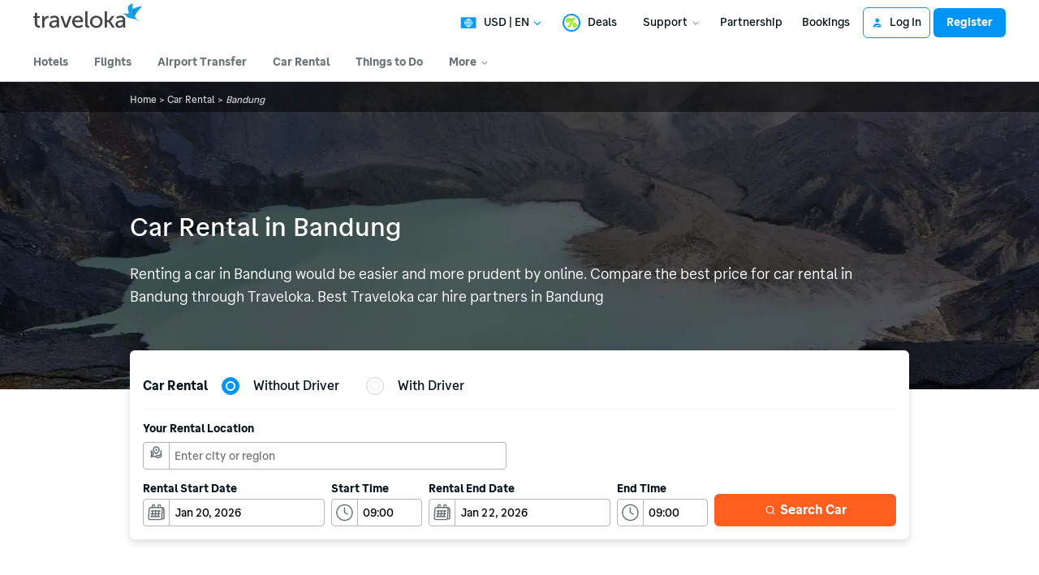

--- FILE ---
content_type: text/html; charset=utf-8
request_url: https://www.traveloka.com/en-en/car-rental/city/bandung
body_size: 68710
content:
<!DOCTYPE html><html style="height:100%" lang="en-en"><head><meta charSet="utf-8"/><meta name="viewport" content="width=device-width"/><link rel="canonical" href="https://www.traveloka.com/en-en/car-rental/city/bandung"/><link rel="alternate" hrefLang="en-au" href="https://www.traveloka.com/en-au/car-rental/city/bandung"/><link rel="alternate" hrefLang="id" href="https://www.traveloka.com/id-id/car-rental/city/bandung"/><link rel="alternate" hrefLang="en-id" href="https://www.traveloka.com/en-id/car-rental/city/bandung"/><title>Car Rental in Bandung Start from Rp100k/day</title><meta property="og:title" content="Car Rental in Bandung Start from Rp100k/day"/><meta name="description" content="Rent cars in Bandung: Avanza, Xenia, Innova, Alphard, Elf &amp; Hiace cheap price with or without driver."/><meta property="og:description" content="Rent cars in Bandung: Avanza, Xenia, Innova, Alphard, Elf &amp; Hiace cheap price with or without driver."/><style>

.scripts {
 	min-height: 30px;
  background: url("https://ik.imagekit.io/tvlk/image/imageResource/mcp/componentType/1468472655053-desktopWeb.png") no-repeat center;
  background-size: contain;
  width: 100%;
}

 .hiddenContent {
    display: none;
 }
.editing .hiddenContent {
    display: block !important;
 }
.styles {
  background: url("https://ik.imagekit.io/tvlk/image/imageResource/mcp/componentType/1468569417420-desktopWeb.png") no-repeat center;
  background-size: contain;
 	min-height: 30px;
  width: 100%;
  display: none;
}
.editing .styles {
	display: block;
}

html {
  scroll-behavior: smooth;
}

.seo-breadcrumb{
  margin: 88px auto 0 !important;
}
.connectivity-cover-image{
  min-height: auto !important;
  background-size: cover !important;
}
.tv-landing-page-headerSection{
  height: auto !important;
}
.connectivity-cover-image .hero-intro{
  padding-bottom: 80px;
}
.tv-backgroundTopContainer{
  position: relative;
  height: auto;
}
.connectivity-cover-image{
  position: relative;
  margin-top: -38px;
}
.contentWrapper{
  max-width: 960px;
  margin-left: auto;
  margin-right: auto;
}
.navigationRightContent__ClassRoute_Content{
  width: 30% !important;
  text-transform: uppercase;
}
.SEOPhotoDestination{
  height: auto !important;
  border-radius: 8px;
}
.SEOPhotoDestination > img{
  position: relative !important;
  width: 100%;
  display: block;
}
.SEOPhotoDestination:after{
  display: none !important;
}
.component-overflow.tv-wrapper.seoPhotoDestination h2{
  font-size: 22px;
  font-weight: 500;
  margin-top: 24px !important;
  margin-bottom: 8px !important;
  letter-spacing: 0.5px;
  line-height: 28px;
  text-align: left !important;
}
.contentWrapper .component-overflow a.navigationRightContent__ClassRoute_Content, .contentWrapper .component-overflow a:link.navigationRightContent__ClassRoute_Content a:link{
  cursor: default;
  color: #434343;
  position: relative;
  font-size: 18px;
  text-align: center;
}
.component-overflow.navigationRightContentText img{
  max-width: 70%;
}

.component-overflow .SEOPhotoDestination .SEOPhotoDestination-placeholder {
    position: absolute;
    color: #fff;
    font-size: 32px;
    text-align: center;
    font-weight: normal;
    z-index: 1;
    top: 0;
    left: 0;
    height: 100%;
    width: 100%;
    text-align: center;
    line-height: 200px;
    text-shadow: 1px 1px 4px #000000;
}







.rowbsss:after {
    content: "";
    display: table;
    clear: both;
}
.columnbudisss {
    float: left;
    padding: 0px;
}
.leftbsss {
  width: 31%;
  padding: 5px;
  padding-left:0px;
}
div.gallerybs {
    border: 1px solid #ccc;
}
div.gallerybs:hover {
    border: 1px solid #b1b1b1;
    box-shadow: 0px 5px 5px #ccc;
}
div.gallerybs img {
    width: 100%;
    height: 200px;
}
div.descbs {
    padding: 15px;
    text-align: center;
}
.centerbsss {
  width: 31%;
  padding: 5px;
  padding-left: 20px;
}
.rightbsss {
  width: 31%;
  padding: 5px;
  padding-left: 20px;
}
.google-maps {
    position: relative;
    padding-bottom: 89.7%;
    height: 0;
    overflow: hidden;
    border:1px solid #ccc;
}
.google-maps iframe {
    position: absolute;
    top: 0;
    left: 0;
    width: 100% !important;
    height: 100% !important;
}
.google-maps:hover {
    border: 1px solid #b1b1b1;
    box-shadow: 0px 5px 5px #ccc;
}





.responsive_list_cr {
    padding: 0 6px;
    float: left;
    width: 22.99999%;
}
@media only screen and (max-width: 700px){
    .responsive_list_cr {
        width: 49.99999%;
        margin: 6px 0;
    }
}
@media only screen and (max-width: 500px){
    .responsive_list_cr {
        width: 100%;
    }
}
div.gallery_list_cr {
    border: 1px solid #ccc;
    background-color: #f9f9f9;
}
div.gallery_list_cr:hover {
    border: 1px solid #b1b1b1;
    box-shadow: 0px 5px 5px #ccc;
}
div.gallery_list_cr img {
    width: 100%;
    height: 40%;
}
div.desc {
    padding: 15px 0 0 0;
    text-align: center;
}

div.descprice {
  color: #bcbcbc;
  font-size: 12px;
  padding: 3px 0 0 0;
  text-align: center;
}

div.estcprice {
  color: #0770d0;
  font-size: 12px;
  padding: 0 0 15px 0;
  text-align: center;
}

a.last h3 {
    font-size: 17px;
    color: #0770d0;
    margin: 0 0 0 0;
    font-weight: normal;
}

.SEOText__readMore .trigger {
	left: 0;
  margin: 0 auto;
  text-align: center;
}

.contentWrapper .SEOText .SEOText__content p{
	font-size:16px;
  line-height : 1.8 ;
  font-weight:500;
}

.contentWrapper .SEOText .SEOText__content {
	margin-bottom:0px;
}

div[data-name="CRSeoTextBali"] .SEOText__readMore .trigger{
	padding-top:16px; 
  bottom:-24px;
}

div[data-name="CRSeoTextBali"] .SEOText__readMore svg{
	display:none;
}

.cr-serpnav-v1 ul {
  scroll-behavior: smooth;
  list-style-type: none;
  margin: 0;
  padding: 0;
}
.cr-serpnav-v1 li {
  display: inline-block;
  padding-right: 10px;
}
.cr-serpnav-v1 li a {
  color: white;
  font-size: 12px;
  text-decoration: none;
}
.cr-serpnav-v1 li a:hover {
  text-decoration: underline;
}
.car--rental a{
    color : #3698ee !important;
 /* 0770CD */
 font-size : 16px !important;
 cursor : pointer  !important;
 font-weight : normal  !important;
 text-transform : capitalize !important;
 text-align: left !important;
 font-size: 15px !important;
}

.car--rental a:hover {
 text-decoration: underline !important;
 color : #0012ff !important;
}

.seo-breadcrumb{
	margin : 0px !important ; 
  z-index : 1 ;
}

.fancyHeading {
	margin-top : 56px;
}

.contentWrapper {
	color: #03121A !important;
    font-weight: 500;
    font-size: 16px;
    font-family: MuseoSans, sans-serif;
    line-height: 1.8;
}

.contentWrapper p{
	line-height : 1.8 ;
}

.tvGeneralLayout p{
	margin-top : 0px;
  line-height : 10px;
  margin-bottom : 0px;
}

.tvGeneralLayout .contentWrapper p{
	color: #354148;
  margin-top: 8px;
  margin-bottom: 16px;
  font-size: 16px;
  line-height: 24px;
}

.v3Helpers , .scripts{
	display : none ;
}

.styles{
	display : none ;
}
.seo_card_item{
		padding: 0 6px;
    width: 22.99999%;
  	min-width:220px;
  	margin-bottom : 16px;
}

.seo_card_inner{
	overflow:hidden;
  width:100%;
  border-radius:4px;
  background-color: #f9f9f9;
  box-shadow: 0 1px 3px 0 rgba(27,27,27,0.10);
  transition:0.3s ease ;
}

.seo_card_inner:hover{
	box-shadow: 0 2px 4px 0 rgba(27,27,27,0.20);
}

.seo_card_img{
	width:100%;
  height:150px;
  object-fit:cover;
  overflow:hidden;
}
 
.seo_card_img img{
	max-width : 100%;
}

.seo_card_title{
	padding: 15px 0 0 0;
  text-align: center;
}

.seo_card_sublabel{
	color: #bcbcbc;
  font-size: 12px;
  padding: 3px 0 0 0;
  text-align: center;
}

.seo_card_label{
	color: #0770d0;
  font-size: 12px;
  padding: 0 0 15px 0;
  text-align: center;
}
	
.navigationRightContentRouteClass h3{
    font-size: 22px;
    font-weight: 500;
    font-family: Godwit,sans-serif;
  }
  
  .navigationRightContentRouteClass {
    margin-bottom: 40px;
  }
  
  .clearfix:after{
    content: '';
    display: table;
    clear: both;
  }

.airportTransport__content {
  width: 47.9167%;
  display: inline-block;
  margin-right: 36px;
  margin-bottom: 2px;
  vertical-align: top;
}

.airportTransport__content:nth-child(1) {
  margin-left: 2px;
}

.airportTransport__content:nth-last-child(1) {
  margin-right: 2px;
}

.airportTransport__content .title,
.airportTransport__content .content {
  box-shadow: 0 1px 4px 0 #DADADA;
}

.airportTransport__content .title {
  text-align: center;
  padding: 16px;
  border-bottom: 1px solid #dadada;
}

.airportTransport__content .content {
  padding: 32px 24px;
}

.tv-landing-page-headerSection {
  height: 730px;
}

.connectivity-cover-image {
	background-image: url('https://ik.imagekit.io/tvlk/image/imageResource/2018/08/14/1534237689150-67f029a5649e29279a938df3cc95d36e.jpeg?tr=q-75');
  background-repeat: no-repeat;
  background-position: 50%;
  background-size: 100%;
 	width: 100%; 
  min-height: 670px;
}

.connectivity-cover-image .hero-intro {
 	width: 960px;
  margin: auto;
  padding-top: 160px;
  color: #fff;
  line-height: 1.8;
  position: relative;
}

.connectivity-cover-image .title {
  font-size: 32px ;
  font-weight: 500;
  margin-top: 0;
  margin-bottom: 16px;
  color: inherit;
}

.connectivity-cover-image .subtitle{
  font-size: 18px;
  font-weight: 300;
  color: inherit;
}


.navigationRightContent__ClassRoute_Content {
  float: left;
  width: 48%;
  font-size: 13px;
  margin-right: 8px;
  font-family: Godwit,sans-serif;
  text-decoration: none !important;
  font-weight: 300 !important;
}
.SEOPhotoDestination {
  position: relative;
  display: block;
  text-decoration: none !important;
  background: #f6f6f6;
  height: 304px;
  margin-bottom: 24px;
  overflow: hidden;
  border-radius: 6px;
}

.SEOPhotoDestination.dimension2x1 {
  height: 148px;
}

.compact .SEOPhotoDestination {
  height: 162px;
  border-radius: 4px;
}

.SEOPhotoDestination > img {
  position: absolute;
  height: 100%;
  top: 0;
  left: 0;
  transition: all .2s ease-out;
}

.compact .SEOPhotoDestination > img {
  height: auto;
  width: 100%;
  top: 50%;
  transform: translateY(-50%);
}

.SEOPhotoDestination:after {
  content: '';
  display: block;
  position: absolute;
  width: 100%;
  height: 100%;
  opacity: .7;
  top: 0;
  left: 0;
  background: #232A31;
  background: linear-gradient(135deg, #232A31 0%, rgba(35, 42, 49, 0.63) 100%);
  transition: all .2s ease-out;
}

.compact .SEOPhotoDestination:after {
  opacity: 1;
  background: linear-gradient(0deg, rgba(255, 255, 255, 0.00) 0%, rgba(27, 27, 27, 0.90) 100%);
}

.SEOPhotoDestination .SEOPhotoDestination-placeholder {
  position: relative;
  color: #fff;
  font-size: 32px;
  text-align: center;
  line-height: 304px;
  font-weight: normal;
  z-index: 1;
}

.SEOPhotoDestination.dimension2x1 .SEOPhotoDestination-placeholder {
  line-height: 148px;
}

.compact .SEOPhotoDestination .SEOPhotoDestination-placeholder {
  font-size: 20px;
  line-height: 24px;
  padding: 16px;
  text-align: left;
}

.SEOPhotoDestination .SEOPhotoDestination-placeholder small {
  display: none;
  font-size: 14px;
}

.compact .SEOPhotoDestination .SEOPhotoDestination-placeholder small {
  display: block;
}

.SEOPhotoDestination:hover > img {
  transform: scale(1.03);
}

.compact .SEOPhotoDestination:hover > img {
  transform: translateY(-50%) scale(1.03);
}

.SEOPhotoDestination:hover:after {
  opacity: .8;
}

.compact .SEOPhotoDestination:hover:after {
  opacity: .5;
}

.compact .SEOPhotoDestination:active:after {
  opacity: 1;
}

.compact .SEOPhotoDestination:active .SEOPhotoDestination-placeholder {
  color: rgba(255, 255, 255, .5);
}
.box-expand:first-child {
  margin-top: 40px;
}

.box-expand,
.tv-wrapper > .mcp-placeholder-inner > .box-expand {
  width: 100%;
  max-width: 960px;
  margin: auto;
  text-align: left;
}

.box-expand > a {
  position: relative;
  display: block;
  text-decoration: none !important;
  font-weight: normal !important;
  padding: 12px 40px 12px 16px;
  font-size: 16px;
  border-bottom: 1px solid #DADADA;
  margin-bottom: -1px;
  transition: color 0.2s ease-out;
}

.box-expand + .box-expand > a {
  border-top: 1px solid #DADADA;
}

.box-expand:last-child > a {
  margin-bottom: 0;
}

.box-expand > a:after {
  content: "";
  display: block;
  position: absolute;
  right: 16px;
  top: 40%;
  width: 9px;
  height: 9px;
  border-right: 2px solid #0770CD;
  border-bottom: 2px solid #0770CD;
  transform: rotate(45Deg);
  -webkit-transition: all 0.2s ease-out;
  -moz-transition: all 0.2s ease-out;
  -ms-transition: all 0.2s ease-out;
  -o-transition: all 0.2s ease-out;
  transition: all 0.2s ease-out;
  border-radius: 0 0 2px;
}

.box-expand > a:hover {
  color: #0770CD !important;
}

.box-expand > a.open, .box-expand > a.open:hover {
  color: #0770CD !important;
}

.box-expand > a.open:after, .box-expand > a.open:hover:after {
  transform: rotate(225Deg);
  top: 45%;
}

.collapse-content {
  max-height: 0;
  overflow: hidden;
  color: #434343;
  -webkit-transition: all 0.2s ease-out;
  -moz-transition: all 0.2s ease-out;
  -ms-transition: all 0.2s ease-out;
  -o-transition: all 0.2s ease-out;
  transition: all 0.2s ease-out;
}

.collapse-content > * {
  padding: 16px 16px 40px;
}

.box-expand > a.last {
  margin-bottom: 0px;
}

.small ul, .small li {
  font-size: 14px;
  text-align: left;
}

.icon__Label {
  display: inline-block;
  margin-left: 8px;
}


.navigationRightContentText {
  margin-bottom: 40px;
}

.seo_card_container{
	display:flex ;
  width:100%;
  flex-direction: row;
  justify-content :  flex-start }

.seo_card_container > div {
	display:flex ;
  width:100%;
  flex-direction: row;
  justify-content :  flex-start }
.showcaseWrapper {
 	width: 100%; 
  padding: 40px 0 80px;
}

.showcaseWrapper .showcase {
 	width: 960px;
  margin: 0 auto;
  display: flex;
  align-items: flex-start;
  justify-content: space-between;
}
.navigationRightContentTable {
    margin-bottom: 40px;
  }
  
  .navigationRightContent__table {
    width: 100%;
    border-collapse: collapse;
  }
  
  .navigationRightContent__table thead {
    padding: 12px 16px;
    font-weight: 500;
    text-align: left;
    font-size: 14px;
    background-color: #F6F6F6;
    font-family: Godwit, sans-serif;  
  }
  
  .navigationRightContent__table tbody {
    padding: 12px 16px;
    font-weight: 300;
    text-align: left;
    font-size: 14px;
    font-family: Godwit, sans-serif;  
  }
  
  .navigationRightContent__table tbody tr:nth-child(even) {
    background-color: #F6F6F6;
  }
  
  .navigationRightContent__table th {
      font-weight: bold;
  }
  
  .navigationRightContent__table th, .navigationRightContent__table td {
    padding: 8px 16px;
  }
  
  .navigationRightContentTable h2 {
    font-size: 22px;
    font-weight: 500;
    font-family: Godwit,sans-serif;
  }
.seo_text_single_content{
  width: 100%;
  display: block;
  margin-right: 0;
  vertical-align: top;
}
/* BASE & HELPER */
.v3Helpers {
    min-height: 30px;
    width: 100%;
    background: url("https://ik.imagekit.io/tvlk/image/imageResource/mcp/componentType/1469082135065-desktopWeb.png?tr=q-75") no-repeat center;
    background-size: contain;
}

::selection {
    background: #1BA0E2;
    color: #FFF;
}

.mcp-placeholder[data-name="content"] {
    padding-bottom: 40px;
}

.mcp-placeholder {
    -webkit-font-smoothing: antialiased;
    -moz-osx-font-smoothing: GRAYscale;
}

.pull-right {
    float: right;
}

.pull-left {
    float: left;
}

.align-center {
    text-align: center;
}

.align-left {
    text-align: left;
}

.align-right {
    text-align: right;
}

.align-center .align-center-short {
    display: inline-block;
    width: 600px;
}

.caret {
    display: inline-block;
    margin-left: 5px;
    width: 5px;
    height: 5px;
    border-bottom: 2px solid #0770CD;
    border-left: 2px solid #0770CD;
    transform: rotate(-45deg) translateY(-3px);
}

.caret.caret-white {
    border-color: #FFF;
}

.block-underline {
    display: block;
    width: 100%;
    border-width: 0;
}

.block-underline:after {
    display: inline-block;
    width: 56px;
    height: 3px;
    background-color: #1BA0E2;
    content: "";
}

.block-underline.black:after {
    background-color: #696969;
}

.block-underline.yellow:after {
    background-color: #FFCD00;
}

.bg-grey {
    background-color: #F7F9FA;
}

.mcp-placeholder hr {
    border-width: 0;
    border-top: 1px solid #DADADA;
}

.m-b-0, .mb-0 { margin-bottom: 0; }
.m-b-8, .mb-8 { margin-bottom: 8px; }
.m-b-16, .mb-16 { margin-bottom: 16px; }
.m-b-24, .mb-24 { margin-bottom: 24px; }
.m-b-32, .mb-32 { margin-bottom: 32px; }
.m-b-40, .mb-40 { margin-bottom: 40px; }
.m-b-48, .mb-48 { margin-bottom: 48px; }

.m-t-0, .mt-0 { margin-top: 0; }
.m-t-8, .mt-8 { margin-top: 8px; }
.m-t-16, .mt-16 { margin-top: 16px; }
.m-t-24, .mt-24 { margin-top: 24px; }
.m-t-32, .mt-32 { margin-top: 32px; }
.m-t-48, .mt-40 { margin-top: 40px; }
.m-t-48, .mt-48 { margin-top: 48px; }

.b-t { border-top: 1px solid #DADADA; }
.b-r { border-right: 1px solid #DADADA; }
.b-b { border-bottom: 1px solid #DADADA; }
.b-l { border-left: 1px solid #DADADA; }

/* GRID */
.clearfix,
.row {
    *zoom: 1;
}

.clearfix:before,
.clearfix:after,
.row:before,
.row:after {
    display: table;
    content: " ";
}

.clearfix:after,
.row:after {
    clear: both;
}

.row {
    margin-right: -12px;
    margin-left: -12px;
}

.flex {
 	display: flex;
}

.row.flex {
 	display: flex;
}

.row.flex.centered {
  align-items: center;
}

div[class*="col-"] {
    position: relative;
    float: left;
    box-sizing: border-box;
    padding-right: 12px;
    padding-left: 12px;
    min-height: 1px;
}

.col-1 { width: 8.33333%; }
.offset-1 { margin-left: 8.33333%; }

.col-2 { width: 16.66667%; }
.offset-2 { margin-left: 16.66667%; }

.col-3 { width: 25%; }
.offset-3 { margin-left: 25%; }

.col-4 { width: 33.33333%; }
.offset-4 { margin-left: 33.33333%; }

.col-5 { width: 41.66667%; }
.offset-5 { margin-left: 41.66667%; }

.col-6 { width: 50%; }
.offset-6 { margin-left: 50%; }

.col-7 { width: 58.33333%; }
.offset-7 { margin-left: 58.33333%; }

.col-8 { width: 66.66667%; }
.offset-8 { margin-left: 66.66667%; }

.col-9 { width: 75%; }
.offset-9 { margin-left: 75%; }

.col-10 { width: 83.33333%; }
.offset-10 { margin-left: 83.33333%; }

.col-11 { width: 91.66667%; }
.offset-11 { margin-left: 91.66667%; }

.col-12 { width: 100%; }
.offset-12 { margin-left: 100%; }

/* TYPOGRAPHY */

html,
body {
    -webkit-font-smoothing: antialiased;
    moz-osx-font-smoothing: GRAYscale;
}

.mcp-placeholder {
    color: #03121A !important;
    font-weight: 500;
    font-size: 16px;
    font-family: Godwit, sans-serif;
    line-height: 1.8;
}

h1 {
    font-weight: 500;
}

h2,
h3,
h4,
h5,
h6 {
    font-weight: 700;
}

b,
strong {
    font-weight: 700;
}

h1 {
    margin-top: 32px;
    margin-bottom: 32px;
    font-size: 32px;
    line-height: 40px;
}

h2 {
    margin-top: 24px;
    margin-bottom: 20px;
    font-size: 24px;
    line-height: 28px;
}

h3 {
    margin-top: 12px;
    margin-bottom: 12px;
    font-size: 20px;
    line-height: 24px;
}

h4 {
    margin-top: 20px;
    margin-bottom: 8px;
    font-size: 16px;
    line-height: 20px;
}

h5 {
    margin-top: 16px;
    margin-bottom: 16px;
    font-size: 14px;
    line-height: 16px;
}

h6 {
    margin-top: 16px;
    margin-bottom: 16px;
    color: #687176;
    text-transform: uppercase;
    letter-spacing: 0.5px;
    font-size: 12px;
    line-height: 14px;
}

p {
  	color: #354148;
    margin-top: 8px;
    margin-bottom: 16px;
    font-size: 16px;
    line-height: 24px;
}

p br:first-child:last-child {
 	display: none; 
}

#tripSearchFormContainer p {
 	margin: 0; 
}

small,
.small {
    margin-top: 8px;
    margin-bottom: 16px;
    font-size: 14px;
    line-height: 20px;
}

header h1,
header h2,
header h3,
header h4,
header h5,
header h6 {
    margin: 0;
}

/* Override */

#desktop-topbar h1,
#desktop-topbar h2,
#desktop-topbar h3 {
    font-size: inherit;
    line-height: inherit;
    font-weight: inherit;
    color: inherit;
}

/* End Override */

.light {
    font-weight: normal !important;
}

.thin {
    font-weight: 300 !important;
}

.hover {
    -webkit-box-shadow: 0 2px 4px 0px rgba(0, 0, 0, 0.2);
    -moz-box-shadow: 0 2px 4px 0px rgba(0, 0, 0, 0.2);
    box-shadow: 0 2px 4px 0px rgba(0, 0, 0, 0.2);
}

.text-secondary {
    color: #687176;
}

.text-disabled {
    color: #687176;
    opacity: .5;
}

.text-solid {
    color: #03121A;
}

.text-white {
    color: #FFF;
}

.text-white a {
    border-bottom: 1px solid #FFF;
    color: #FFF;
}

.text-white a:hover {
    opacity: 0.6;
}

.text-white a:active,
.text-white .contentWrapper a:focus {
    opacity: 1;
}

.contentWrapper a,
.contentWrapper a:link {
    color: #0071CE;
    text-decoration: underline;
    font-weight: bold;
}

.contentWrapper a:hover {
    color: #0071CE;
}

.contentWrapper ul {
    margin-bottom: 24px;
    padding-left: 24px;
    list-style: disc;
}

.contentWrapper ol {
    counter-reset: super-decimal;
}

.contentWrapper ul > li {
    margin-top: 8px;
    margin-bottom: 8px;
    list-style: disc;
}

.contentWrapper ol > li {
    position: relative;
    margin-top: 8px;
    margin-bottom: 8px;
    padding-left: 24px;
    counter-increment: super-decimal;
  	list-style: none;
}

.contentWrapper ol > li:before {
    position: absolute;
    top: 0;
    left: 0;
    content: counter(super-decimal) ".";
}

.contentWrapper ol > li:marker {
    display: none;
}

.contentWrapper ol > ul > li {
    margin-left: 16px;
}

.contentWrapper ul li ul li {
    margin-left: 16px;
    list-style: circle;
}

.footer-left p {
    margin: 0;
    padding: 0;
    font-size: 14px;
    line-height: 1.3;
}

.highlight {
    color: #0194f3;
}

/* FORM */
.form-control,
input.form-control,
select.form-control,
textarea.form-control {
    display: block;
    -webkit-box-sizing: border-box;
    box-sizing: border-box;
    padding: 8px 16px;
    min-height: 42px;
    width: 100%;
    border: 1px solid #DADADA;
    border-radius: 6px;
    background: #FFF;
    font-weight: normal;
    font-size: 16px;
    line-height: 24px;
    -webkit-transition: border 0.2s ease-out;
    transition: border 0.2s ease-out;
}

.form-control:focus,
.form-control.focus,
.form-control:hover {
    outline: 0;
    border: 1px solid #1BA0E2 !important;
}

.form-group select.form-control {
    height: auto;
    -webkit-appearance: none;
    -moz-appearance: none;
    appearance: none;
}

.form-group.selectbox:before {
    position: absolute;
    right: 16px;
    bottom: 18px;
    z-index: 10;
    width: 8px;
    height: 8px;
    border-bottom: 2px solid #0770CD;
    border-left: 2px solid #0770CD;
    content: "";
    -webkit-transform: rotate(-45deg);
    -ms-transform: rotate(-45deg);
    transform: rotate(-45deg);
}

.form-group.selectbox[class*="col-"]:before {
    right: 26px;
}

.form-group {
    position: relative;
    margin-bottom: 16px;
}

.form-group.form-inline {
    display: inline-block;
    margin-bottom: 0;
}

.form-group label {
    display: block;
    margin-bottom: 8px;
    min-height: 19px;
    color: #434343;
    font-weight: normal;
    font-size: 16px;
    line-height: 19px;
}

.form-group select.form-control {
    padding-right: 40px;
    height: auto;
    -webkit-appearance: none;
    -moz-appearance: none;
    appearance: none;
}

.form-group.required:after,
.form-group[required]:after {
    position: absolute;
    top: 28px;
    right: 8px;
    color: #F34646;
    content: "*";
    font-size: 18px;
}

.form-row .form-group:not(:first-child) {
    padding-left: 0;
}

textarea.form-control {
    line-height: 1.8;
    resize: vertical;
}

.help-block {
    display: block;
    margin-top: 5px;
    margin-bottom: 0;
    color: #8F8F8F;
    font-weight: 300;
    font-size: 13px;
}

.input-icon {
    position: absolute;
    position: absolute;
    display: block;
    width: 40px;
    height: 40px;
    text-align: center;
    line-height: 40px;
    pointer-events: none;
}

.input-icon img {
    display: inline-block;
    vertical-align: middle;
}

.input-icon + .form-control {
    padding-left: 48px;
}

/* BUTTON */
button .close {
    padding: 0;
    border-width: 0;
    background-color: transparent;
    font-weight: bold;
    font-size: 24px;
    line-height: 1;
    opacity: 0.5;
}

button .close:hover {
    opacity: 0.9;
}

[class*="btn-"],
.tv-generalButton {
    display: inline-block;
    box-sizing: border-box;
    padding: 8px 16px;
    border-width: 0;
    border-radius: 6px;
    text-align: center;
    text-decoration: none !important;
    letter-spacing: 0.3px;
    font-weight: 500;
    font-size: 16px;
    line-height: 24px;
    cursor: pointer;
    transition: all 0.1s ease-out;
}

[class*="btn-"]:focus {
    outline: 0;
}

:lang(th) [class*="btn-"] {
    font-weight: normal;
}

[class*="btn-"].btn-block {
    display: block;
    width: 100%;
}

.btn-default,
.btn-default:focus {
    background: #F7F9FA !important;
    color: #0194F3 !important;
}

.btn-default:hover {
    background: #F2F3F3 !important;
}

.btn-default:active:focus,
.btn-default:active:hover {
    background: #F7F9FA !important;
    color: rgba(1, 148, 243, 0.5) !important;
}

.btn-secondary {
    background: #0194F3 !important;
    color: #FFF !important;
}

.btn-secondary:hover {
    background: #007CE8 !important;
}

.btn-secondary:active:focus,
.btn-secondary:active:hover {
    background: #0194F3 !important;
    color: rgba(255, 255, 255, 0.5) !important;
}

.btn-secondary-hollow {
    border: 2px solid #0770CD;
    background: transparent;
    color: #0770CD !important;
}

.btn-primary,
.btn-primary:focus {
    background: #FF5E1F;
    color: #FFF !important;
}

.btn-primary:hover {
    background: #DF440F;
}

.btn-primary:active:focus,
.btn-primary:active:hover {
    background: #FF5E1F;
    color: rgba(255, 255, 255, 0.5) !important;
}

.btn.btn-xs {
    padding: 10px 30px;
}

/* CONTAINER */
.box {
    margin-bottom: 24px;
    border: 1px solid #DADADA;
    border-radius: 6px;
    -webkit-transition: all 0.2s ease-out;
    -moz-transition: all 0.2s ease-out;
    -ms-transition: all 0.2s ease-out;
    -o-transition: all 0.2s ease-out;
    transition: all 0.2s ease-out;
}

.box .box-header {
    border-bottom: 1px solid #DADADA;
}

.box div.box-header {
    padding: 16px 24px;
}

.box.box-body,
.box .box-body {
    padding: 24px;
    -webkit-transition: all 0.2s ease-out;
    -moz-transition: all 0.2s ease-out;
    -ms-transition: all 0.2s ease-out;
    -o-transition: all 0.2s ease-out;
    transition: all 0.2s ease-out;
}

.box.large.box-body,
.box.large .box-body {
    padding: 40px 32px;
}

.box.large .nav-tab {
    margin: 0 32px;
}

.card {
    margin-bottom: 24px;
    min-height: 50px;
    border-radius: 6px;
    background: #FFF;
    box-shadow: 0 1px 3px 0 rgba(27, 27, 27, 0.1);
    line-height: 24px;
    transition: all 0.2s ease-out;
}

.card .card-header {
    padding: 16px;
    font-weight: 300;
}

.card.card-body,
.card .card-body {
    padding: 16px;
    transition: all 0.2s ease-out;
}

.card > *:first-child,
.card.card-body > *:first-child {
    margin-top: 0;
}

.card.large.card-body,
.card.large .card-body {
    padding: 40px 32px;
}

.card.large .nav-tab {
    margin: 0 32px;
}

.card .nav-tab:first-child {
    margin-top: -24px;
    margin-bottom: 16px;
}

.contentWrapper .nav-pill a,
.contentWrapper .nav-pill a:link {
    display: block;
    margin: 8px 0;
    padding: 10px 16px;
    border-radius: 6px;
    color: #8F8F8F;
    text-decoration: none !important;
    transition: background 0.2s ease-out;
}

.nav-pill a:hover {
    background: rgba(0, 0, 0, 0.08);
    color: #8F8F8F;
}

.nav-pill a.active {
    background: #0770CD;
    color: #FFF !important;
}

[data-pill-content] {
    display: none;
    opacity: 0;
    transition: all 0.3s ease-out;
}

/* ANIMATION */

.slide-left {
    display: block !important;
    opacity: 0 !important;
    -webkit-transition: all 0.3s ease;
    -moz-transition: all 0.3s ease;
    -ms-transition: all 0.3s ease;
    -o-transition: all 0.3s ease;
    transition: all 0.3s ease-out;
    transform: translateX(-16px) !important;
}

.slide-right {
    display: block !important;
    opacity: 0 !important;
    -webkit-transition: all 0.3s ease;
    -moz-transition: all 0.3s ease;
    -ms-transition: all 0.3s ease;
    -o-transition: all 0.3s ease;
    transition: all 0.3s ease-out;
    transform: translateX(16px) !important;
}

.slide-up {
    display: block !important;
    opacity: 0 !important;
    -webkit-transition: all 0.3s ease;
    -moz-transition: all 0.3s ease;
    -ms-transition: all 0.3s ease;
    -o-transition: all 0.3s ease;
    transition: all 0.3s ease-out;
    transform: translateY(-16px) !important;
}

.slide-down {
    display: block !important;
    opacity: 0 !important;
    -webkit-transition: all 0.3s ease;
    -moz-transition: all 0.3s ease;
    -ms-transition: all 0.3s ease;
    -o-transition: all 0.3s ease;
    transition: all 0.3s ease-out;
    transform: translateY(16px) !important;
}

.active {
    -webkit-transition: transform 0.3s ease, opacity 0.3s ease;
    -moz-transition: transform 0.3s ease, opacity 0.3s ease;
    -ms-transition: transform 0.3s ease, opacity 0.3s ease;
    -o-transition: transform 0.3s ease, opacity 0.3s ease;
    transition: transform 0.3s ease, opacity 0.3s ease;
}

/* INPUT */

.checkbox {
    position: relative;
    display: block;
    margin-bottom: 16px;
}

.checkbox input[type="checkbox"] {
    position: absolute;
    top: 5px;
    z-index: 10;
    width: 100%;
    height: 16px;
    opacity: 0;
    cursor: pointer;
}

.checkbox input[type="checkbox"] + label {
    position: relative;
    display: inline-block;
    padding-left: 24px;
    font-weight: 400;
    font-size: 14px;
    line-height: 17px;
    cursor: pointer;
}

.checkbox input[type="checkbox"] + label:before {
    position: absolute;
    top: 0;
    left: 0;
    display: inline-block;
    -webkit-box-sizing: border-box;
    box-sizing: border-box;
    width: 16px;
    height: 16px;
    border: 1px solid #DADADA;
    border-radius: 4px;
    background: #F6F6F6;
    content: "";
    -webkit-transition: all 0.2s ease-out;
    transition: all 0.2s ease-out;
}

.checkbox input[type="checkbox"] + label:after {
    position: absolute;
    top: 2px;
    left: 5px;
    display: inline-block;
    -webkit-box-sizing: border-box;
    box-sizing: border-box;
    width: 6px;
    height: 9px;
    border-right: 2px solid transparent;
    border-bottom: 2px solid transparent;
    content: "";
    -webkit-transition: all 0.2s ease-out;
    transition: all 0.2s ease-out;
    -webkit-transform: rotate(45deg);
    -ms-transform: rotate(45deg);
    transform: rotate(45deg);
}

.checkbox input[type="checkbox"]:checked + label:after {
    border-color: #FFF;
}

.checkbox input[type="checkbox"]:checked + label:before {
    border-color: #0770CD;
    background: #0770CD;
}

/* TV OVERWRITES */

.tv-wrapper {
    margin: 0 auto;
    width: 960px;
}

.tv-wrapper-1024 {
  margin: 0 auto;
    width: 1024px;
}

#tvDesktop-flightSearchForm p {
    margin-top: 0 !important;
    margin-bottom: 0 !important;
    line-height: 1.1 !important;
}

.tv-search-container {
    line-height: normal;
}

.tv-search-container h2 {
    margin-top: 0;
}

.tv-hotel-search-table-container .tv-col-content {
    width: 100%;
}

.tv-dialog {
    border-radius: 6px;
}

.tv-dialog-body {
    border-radius: 6px;
    -webkit-box-shadow: 0 0px 1px 0px rgba(67, 67, 67, 0.2), 0px 2px 4px 0px rgba(67, 67, 67, 0.2);
    box-shadow: 0 0px 1px 0px rgba(67, 67, 67, 0.2), 0px 2px 4px 0px rgba(67, 67, 67, 0.2);
}

.tv-dialog-overlay {
    background-color: #232A31;
    opacity: 0.85;
}

.tv-dialog-content h3:first-child,
.tv-dialog-content h4:first-child,
.tv-dialog-content h5:first-child {
    margin-top: 0;
}

.newsletterDialogContent {
    background: #FFF;
}

.tv-dialog-footer {
    border-bottom-right-radius: 3px;
    border-bottom-left-radius: 3px;
    background-color: #FFF !important;
}

.tvSearchTagLineText h1 {
    line-height: 0;
}

.hiddenContent {
    display: none!important;
}
.editing .hiddenContent {
    display: block !important;
}

.simple-text {
 	max-width: 960px;
  margin: 0 auto 16px;
}

.simple-text.text-inline {
  max-width: 100%;
  margin: 0 0 16px;
}

.centered-text {
  max-width: 670px;
  margin: 0 auto 24px;
  text-align: center;
}

.small {
	font-size: 14px;
}

.simple-text.fancy {
  text-align: center;
}

.simple-text p br:first-child:last-child {
 	display: none !important; 
}

.couponBox + .simple-text.fancy {
	margin-top: 56px;
}

.simple-text-p, .simple-text > p {
  font-size: 18px;
  color: #707577;
  font-weight: 400;
  line-height: 28px;
  letter-spacing: 0.12px;
  margin-bottom: 40px;
}
.SEOText {
  width: 960px;
  margin: 0 auto;
  padding: 40px 0;
}

.SEOText h2 {
  text-align: center;
}

.SEOText .trainContent h3 {
  font-weight: 700 !important;
  font-size: 20px !important;
  margin-top: 24px !important;
  margin-bottom: 8px !important;
}

.SEOText .trainContent p {
  font-weight: 500 !important;
  font-size: 16px !important;
  line-height: 28px !important;
}

.SEOText__readMore {
	font-family: Godwit, sans-serif;
  font-size: 14px;
  line-height: 24px;
  font-weight: 700;
  color: #0770CD;
  cursor: pointer;
  border-bottom: 1px solid #dadada;
  text-align: right;
  position: relative;
  padding-top: 24px;
}

.SEOText__readMore .trigger {
  position: absolute;
  bottom: -2px;
  right: 0;
  background: #fff;
 	display: inline-block; 
  padding: 0 0 8px 32px;
}

.SEOText__readMore svg {
 	margin-left: 8px;
  vertical-align: middle;
}

.SEOText .SEOText__content {
 	margin-bottom: 40px; 
}

.SEOText .SEOText__content p {
  font-weight: 300;
  font-size:20px;
  line-height: 30px;
}

.SEOText .trainContent {
  width: 100%;
  display: block;
  margin-right: 0;
  vertical-align: top;
  padding: 24px 0;
  margin-bottom: 0;
}

.SEOText .trainContent img {
 	float: left;
  margin-right: 32px;
  margin-left: -56px;
  box-shadow: none;
}

.SEOText .trainContent:nth-child(even) img {
 	float: right;
  margin-left: 32px;
  margin-right: -56px;
}

.SEOText .trainContent:nth-child(even) p {
 	padding-right: 416px;
}
.SEOText .trainContent:nth-child(odd) p {
 	padding-left: 416px;
}

.SEOText__subcontent {
 	overflow: hidden; 
}
.seo-breadcrumb{
  line-height: 8px;
  padding: 18px 24px 11px;
  color: #8f8f8f;
  width: 100%;
  font-size: 12px;
  position: relative;
  z-index: 100;
  margin: 82px auto 27px;
  background-color: rgba(0,0,0,.5);
  border-top: 1px solid #f1f1f1;
  box-sizing: border-box;
}

.seo-breadcrumb.offset {
  margin: 44px auto 65px;
}
.seo-breadcrumb a, .seo-breadcrumb span{
	font-size: 12px;
  color: #fff;
  text-decoration: none;
  opacity: .8
}

.seo-breadcrumb span:last-child{
	font-style: italic;
  color: #fff;
}
.fancyHeading {
 	width: 960px;
  margin: auto;
  margin-bottom: 24px;
  text-align: center;
}

.fancyHeading.alignLeft {
  text-align: left;
}

.fancyHeading h2,
.fancyHeading .align-center-short {
  display: inline-block;
 	width: 700px; 
}

.fancyHeading h2 {
  font-weight: bold;
 	margin-top: 0;
  margin-bottom: 5px;
  line-height: 2;
}

.fancyHeading .align-center-short {
 	line-height: 1.8;
  font-size: 16px;
  padding: 24px 0;
}

.fancyHeading.h2 .align-center-short p {
 	color: #8f8f8f; 
}

.fancyHeading .align-center-short p:first-child {
  margin-top:0;
}

.fancyHeading .align-center-short p:last-child {
  margin-bottom:0;
}

.divider-underline {
	border-bottom: 1px solid #dadada; 
  display: block;
  margin-top: 16px;
}

.block-underline.yellow:after {
  background-color: #FFC300;
}
.navigationRightContent__table .center{
	text-align:center;
}

.navigationRightContent__table b{
	color:#0770cd;
}

.navigationRightContent__table td img{
	width:24px;
}</style><meta name="next-head-count" content="11"/><meta name="theme-color" content="#0A9AF2"/><link rel="manifest" href="/manifest.json"/><script nonce="na">window.WWW_APP_VERSION='release_webgtr_desktop_20251222-2dc8e9ba35';</script><style>
    
      @font-face {
        font-family: Godwit;
        src: url(https://d1785e74lyxkqq.cloudfront.net/fonts/GodwitText-Regular.woff2) format('woff2'), url(https://d1785e74lyxkqq.cloudfront.net/fonts/GodwitText-Regular.woff) format('woff');
        font-weight: 400;
        font-style: normal;
        font-display: swap;
      }
    

      @font-face {
        font-family: Godwit;
        src: url(https://d1785e74lyxkqq.cloudfront.net/fonts/GodwitText-Medium.woff2) format('woff2'), url(https://d1785e74lyxkqq.cloudfront.net/fonts/GodwitText-Medium.woff) format('woff');
        font-weight: 500;
        font-style: normal;
        font-display: swap;
      }
    

      @font-face {
        font-family: Godwit;
        src: url(https://d1785e74lyxkqq.cloudfront.net/fonts/GodwitText-SemiBold.woff2) format('woff2'), url(https://d1785e74lyxkqq.cloudfront.net/fonts/GodwitText-SemiBold.woff) format('woff');
        font-weight: 600;
        font-style: normal;
        font-display: swap;
      }
    

      @font-face {
        font-family: Godwit;
        src: url(https://d1785e74lyxkqq.cloudfront.net/fonts/GodwitText-Bold.woff2) format('woff2'), url(https://d1785e74lyxkqq.cloudfront.net/fonts/GodwitText-Bold.woff) format('woff');
        font-weight: 700;
        font-style: normal;
        font-display: swap;
      }
    

      @font-face {
        font-family: Godwit;
        src: url(https://d1785e74lyxkqq.cloudfront.net/fonts/GodwitText-ExtraBold.woff2) format('woff2'), url(https://d1785e74lyxkqq.cloudfront.net/fonts/GodwitText-ExtraBold.woff) format('woff');
        font-weight: 900;
        font-style: normal;
        font-display: swap;
      }
    
    
  </style><style>
  #__next {
    display: flex;
    flex-direction: column;
    height: 100%;
    z-index: 1;
    position: relative;
  }
  [data-subtree] {
    display: block;
  }
  * {
    font-variant-ligatures: none !important;
  }
  body { -webkit-font-smoothing: antialiased; -moz-osx-font-smoothing: grayscale; }
  ::-ms-reveal {
    display: none;
  }
</style><script nonce="na" id="debug">!function(){try{var a=history.replaceState,t=location.pathname+location.search;history.replaceState=function(){const e=arguments[2].replace(/(\#.*)/,""),c="/en-en"+e,o="/en-en"+e.replace(/^\/\?/,"?");c!=t&&o!=t&&a.apply(history,arguments)}}catch(a){}}();</script><style id="react-native-stylesheet">[stylesheet-group="0"]{}
html{-ms-text-size-adjust:100%;-webkit-text-size-adjust:100%;-webkit-tap-highlight-color:rgba(0,0,0,0);}
body{margin:0;}
button::-moz-focus-inner,input::-moz-focus-inner{border:0;padding:0;}
input::-webkit-inner-spin-button,input::-webkit-outer-spin-button,input::-webkit-search-cancel-button,input::-webkit-search-decoration,input::-webkit-search-results-button,input::-webkit-search-results-decoration{display:none;}
[stylesheet-group="0.1"]{}
:focus:not([data-focusvisible-polyfill]){outline: none;}
[stylesheet-group="0.5"]{}
.css-4rbku5{background-color:rgba(0,0,0,0.00);color:inherit;font:inherit;list-style:none;margin-bottom:0px;margin-left:0px;margin-right:0px;margin-top:0px;text-align:inherit;text-decoration:none;}
.css-18t94o4{cursor:pointer;}
[stylesheet-group="1"]{}
.css-1dbjc4n{-ms-flex-align:stretch;-ms-flex-direction:column;-ms-flex-negative:0;-ms-flex-preferred-size:auto;-webkit-align-items:stretch;-webkit-box-align:stretch;-webkit-box-direction:normal;-webkit-box-orient:vertical;-webkit-flex-basis:auto;-webkit-flex-direction:column;-webkit-flex-shrink:0;align-items:stretch;border:0 solid black;box-sizing:border-box;display:-webkit-box;display:-moz-box;display:-ms-flexbox;display:-webkit-flex;display:flex;flex-basis:auto;flex-direction:column;flex-shrink:0;margin-bottom:0px;margin-left:0px;margin-right:0px;margin-top:0px;min-height:0px;min-width:0px;padding-bottom:0px;padding-left:0px;padding-right:0px;padding-top:0px;position:relative;z-index:0;}
.css-901oao{border:0 solid black;box-sizing:border-box;color:rgba(0,0,0,1.00);display:inline;font:14px -apple-system,BlinkMacSystemFont,"Segoe UI",Roboto,Helvetica,Arial,sans-serif;margin-bottom:0px;margin-left:0px;margin-right:0px;margin-top:0px;padding-bottom:0px;padding-left:0px;padding-right:0px;padding-top:0px;white-space:pre-wrap;word-wrap:break-word;}
.css-bfa6kz{max-width:100%;overflow-x:hidden;overflow-y:hidden;text-overflow:ellipsis;white-space:nowrap;}
[stylesheet-group="2"]{}
.r-13awgt0{-ms-flex:1 1 0%;-webkit-flex:1;flex:1;}
.r-bztko3{overflow-x:visible;overflow-y:visible;}
.r-1f0042m{border-bottom-left-radius:5px;border-bottom-right-radius:5px;border-top-left-radius:5px;border-top-right-radius:5px;}
.r-tuq35u{padding-bottom:4px;padding-left:4px;padding-right:4px;padding-top:4px;}
.r-kdyh1x{border-bottom-left-radius:6px;border-bottom-right-radius:6px;border-top-left-radius:6px;border-top-right-radius:6px;}
.r-1udh08x{overflow-x:hidden;overflow-y:hidden;}
.r-6koalj{display:-webkit-box;display:-moz-box;display:-ms-flexbox;display:-webkit-flex;display:flex;}
.r-rs99b7{border-bottom-width:1px;border-left-width:1px;border-right-width:1px;border-top-width:1px;}
.r-qpntkw{padding-bottom:6px;padding-left:6px;padding-right:6px;padding-top:6px;}
.r-1yadl64{border-bottom-width:0px;border-left-width:0px;border-right-width:0px;border-top-width:0px;}
.r-1cis278{margin-bottom:-1px;margin-left:-1px;margin-right:-1px;margin-top:-1px;}
.r-t60dpp{padding-bottom:0px;padding-left:0px;padding-right:0px;padding-top:0px;}
.r-nsbfu8{padding-bottom:16px;padding-left:16px;padding-right:16px;padding-top:16px;}
.r-1dzdj1l{border-bottom-left-radius:10px;border-bottom-right-radius:10px;border-top-left-radius:10px;border-top-right-radius:10px;}
.r-xoduu5{display:-webkit-inline-box;display:-moz-inline-box;display:-ms-inline-flexbox;display:-webkit-inline-flex;display:inline-flex;}
.r-1l31rp8{border-bottom-color:rgba(205,208,209,1.00);border-left-color:rgba(205,208,209,1.00);border-right-color:rgba(205,208,209,1.00);border-top-color:rgba(205,208,209,1.00);}
[stylesheet-group="2.1"]{}
.r-1jgb5lz{margin-left:auto;margin-right:auto;}
.r-r0h9e2{margin-bottom:0px;margin-top:0px;}
.r-1e081e0{padding-left:12px;padding-right:12px;}
.r-oyd9sg{padding-bottom:4px;padding-top:4px;}
.r-1pn2ns4{padding-left:8px;padding-right:8px;}
.r-5njf8e{padding-bottom:8px;padding-top:8px;}
.r-ymttw5{padding-left:16px;padding-right:16px;}
.r-1w50u8q{padding-bottom:10px;padding-top:10px;}
.r-s1qlax{padding-left:4px;padding-right:4px;}
.r-1p6iasa{margin-bottom:4px;margin-top:4px;}
.r-1guathk{padding-left:24px;padding-right:24px;}
.r-1yzf0co{padding-bottom:16px;padding-top:16px;}
.r-1hy1u7s{margin-left:24px;margin-right:24px;}
[stylesheet-group="2.2"]{}
.r-ipm5af{top:0px;}
.r-13qz1uu{width:100%;}
.r-8ny0jo{z-index:101;}
.r-iy1yoi{-moz-transition:all ease 200ms;-webkit-transition:all ease 200ms;transition:all ease 200ms;}
.r-1awozwy{-ms-flex-align:center;-webkit-align-items:center;-webkit-box-align:center;align-items:center;}
.r-1777fci{-ms-flex-pack:center;-webkit-box-pack:center;-webkit-justify-content:center;justify-content:center;}
.r-u8s1d{position:absolute;}
.r-82yag{min-width:1222px;}
.r-wy61xf{height:72px;}
.r-184en5c{z-index:1;}
.r-14lw9ot{background-color:rgba(255,255,255,1.00);}
.r-10gryf7{min-height:56px;}
.r-18u37iz{-ms-flex-direction:row;-webkit-box-direction:normal;-webkit-box-orient:horizontal;-webkit-flex-direction:row;flex-direction:row;}
.r-1wtj0ep{-ms-flex-pack:justify;-webkit-box-pack:justify;-webkit-justify-content:space-between;justify-content:space-between;}
.r-17yavnb{width:1222px;}
.r-1b7u577{margin-right:12px;}
.r-1r8g8re{height:36px;}
.r-lrvibr{-moz-user-select:none;-ms-user-select:none;-webkit-user-select:none;user-select:none;}
.r-fdjqy7{text-align:left;}
.r-633pao{pointer-events:none!important;}
.r-1euycsn{-ms-flex-direction:row-reverse;-webkit-box-direction:reverse;-webkit-box-orient:horizontal;-webkit-flex-direction:row-reverse;flex-direction:row-reverse;}
.r-q3we1{margin-top:-4px;}
.r-j76wpu{top:100%;}
.r-b4qz5r{box-shadow:0px 4px 10px rgba(3,18,26,0.15);}
.r-4k2abt{-webkit-transform-origin:top center;transform-origin:top center;}
.r-1ep47lj{-webkit-transition-duration:300ms;transition-duration:300ms;}
.r-1clhhh9{-moz-transition-property:all;-webkit-transition-property:all;transition-property:all;}
.r-1ftll1t{-webkit-transition-timing-function:ease-out;transition-timing-function:ease-out;}
.r-1kb76zh{margin-right:8px;}
.r-1q142lx{-ms-flex-negative:0;-webkit-flex-shrink:0;flex-shrink:0;}
.r-1pi2tsx{height:100%;}
.r-bnwqim{position:relative;}
.r-13hce6t{margin-left:4px;}
.r-eafdt9{-webkit-transition-duration:0.15s;transition-duration:0.15s;}
.r-1i6wzkk{-moz-transition-property:opacity;-webkit-transition-property:opacity;transition-property:opacity;}
.r-1loqt21{cursor:pointer;}
.r-1otgn73{-ms-touch-action:manipulation;touch-action:manipulation;}
.r-10paoce{outline-width:0px;}
.r-1vonz36{clip:rect(0,0,0,0);}
.r-109y4c4{height:1px;}
.r-3s2u2q{white-space:nowrap;}
.r-92ng3h{width:1px;}
.r-uh8wd5{font-family:Godwit,NotoSansJP,-apple-system,BlinkMacSystemFont,Segoe UI,Roboto,Arial,sans-serif,Apple Color Emoji,Segoe UI Emoji,Segoe UI Symbol;}
.r-b88u0q{font-weight:700;}
.r-q4m81j{text-align:center;}
.r-1o4mh9l{font-size:0.875rem;}
.r-f0eezp{line-height:1rem;}
.r-1ugchlj{height:44px;}
.r-tzz3ar{-ms-flex-wrap:nowrap;-webkit-box-lines:nowrap;-webkit-flex-wrap:nowrap;flex-wrap:nowrap;}
.r-1ktosi0{max-width:1222px;}
.r-mrxtjd{min-width:720px;}
.r-88pszg{margin-right:16px;}
.r-1y80485{background-color:rgba(3,18,26,1.00);}
.r-1p0dtai{bottom:0px;}
.r-1d2f490{left:0px;}
.r-6dt33c{opacity:1;}
.r-1xcajam{position:fixed;}
.r-zchlnj{right:0px;}
.r-a8aa9x{-moz-transition:opacity .2s ease-out;-webkit-transition:opacity .2s ease-out;transition:opacity .2s ease-out;}
.r-uwe93p{width:960px;}
.r-1u7zs8q{top:-48px;}
.r-aoullt{background-color:rgba(28,41,48,1.00);}
.r-1l7z4oj{padding-bottom:16px;}
.r-bqdgw5{padding-top:56px;}
.r-1w6e6rj{-ms-flex-wrap:wrap;-webkit-box-lines:multiple;-webkit-flex-wrap:wrap;flex-wrap:wrap;}
.r-169s5xo{margin-bottom:100px;}
.r-16y2uox{-ms-flex-positive:1;-webkit-box-flex:1;-webkit-flex-grow:1;flex-grow:1;}
.r-1o44xyg{background-color:rgba(53,65,72,1.00);}
.r-1kfrs79{font-weight:600;}
.r-jwli3a{color:rgba(255,255,255,1.00);}
.r-19u6a5r{margin-left:12px;}
.r-h3s6tt{height:48px;}
.r-5oul0u{margin-bottom:8px;}
.r-1blnp2b{width:72px;}
.r-b8tw3c{width:33.33%;}
.r-zd98yo{margin-bottom:32px;}
.r-1ebb2ja{list-style:none;}
.r-6gpygo{margin-bottom:12px;}
.r-1b43r93{font-size:14px;}
.r-majxgm{font-weight:500;}
.r-rjixqe{line-height:20px;}
.r-nzoivv{opacity:0.65;}
.r-k200y{-ms-flex-item-align:start;-webkit-align-self:flex-start;align-self:flex-start;}
.r-1peese0{margin-bottom:24px;}
.r-1mnahxq{margin-top:0px;}
.r-ypl6q8{opacity:0.15;}</style><link nonce="na" rel="preload" as="script" href="https://cdnjs.cloudflare.com/polyfill/v3/polyfill.min.js?features=Intl.RelativeTimeFormat%2CIntl.PluralRules%2CIntl.PluralRules.~locale.en%2CIntl.NumberFormat%2CIntl.NumberFormat.~locale.en%2CIntl.Locale%2CIntl.getCanonicalLocales%2CResizeObserver%2CObject.fromEntries&amp;flags=gated"/><script nonce="na" src="https://cdnjs.cloudflare.com/polyfill/v3/polyfill.min.js?features=Intl.RelativeTimeFormat%2CIntl.PluralRules%2CIntl.PluralRules.~locale.en%2CIntl.NumberFormat%2CIntl.NumberFormat.~locale.en%2CIntl.Locale%2CIntl.getCanonicalLocales%2CResizeObserver%2CObject.fromEntries&amp;flags=gated" defer=""></script><link rel="preconnect" href="https://cdnjs.cloudflare.com" crossorigin="anonymous"/><script nonce="na">
                        window.ddjskey='E88F1396B321CF6A0EC81AFA7E00D8';
                        window.ddoptions='{"endpoint":"www.traveloka.com/js/","ajaxListenerPath":["www.traveloka.com","/api"],"replayAfterChallenge":true}';</script><script nonce="na" src="/tags.js" async=""></script><script nonce="na" src="https://d9253bf4bdfd.edge.sdk.awswaf.com/d9253bf4bdfd/1fcfec27aa97/challenge.compact.js" defer=""></script><link rel="icon" href="/favicon.ico"/><noscript data-n-css="na"></noscript><script defer="" nonce="na" crossorigin="anonymous" nomodule="" src="https://d1785e74lyxkqq.cloudfront.net/_next/static/chunks/polyfills-42372ed130431b0a.js"></script><script src="https://d1785e74lyxkqq.cloudfront.net/_next/static/v4.6.0/js/webpack-a7d8d0be14d7.js" nonce="na" defer="" crossorigin="anonymous"></script><script src="https://d1785e74lyxkqq.cloudfront.net/_next/static/v4.6.0/js/framework-1f13631d9c86.js" nonce="na" defer="" crossorigin="anonymous"></script><script src="https://d1785e74lyxkqq.cloudfront.net/_next/static/v4.6.0/js/main-2275156636fe.js" nonce="na" defer="" crossorigin="anonymous"></script><script src="https://d1785e74lyxkqq.cloudfront.net/_next/static/v4.6.0/js/page-2888-6dcdc2a93dbc.js" nonce="na" defer="" crossorigin="anonymous"></script><script src="https://d1785e74lyxkqq.cloudfront.net/_next/static/v4.6.0/js/d302a8d5-b28a32a74d93.js" nonce="na" defer="" crossorigin="anonymous"></script><script src="https://d1785e74lyxkqq.cloudfront.net/_next/static/v4.6.0/js/4528-b6e70d1366f1.js" nonce="na" defer="" crossorigin="anonymous"></script><script src="https://d1785e74lyxkqq.cloudfront.net/_next/static/v4.6.0/js/5618-b3720ce1aaa7.js" nonce="na" defer="" crossorigin="anonymous"></script><script src="https://d1785e74lyxkqq.cloudfront.net/_next/static/v4.6.0/js/2039-01fa767f0e9b.js" nonce="na" defer="" crossorigin="anonymous"></script><script src="https://d1785e74lyxkqq.cloudfront.net/_next/static/v4.6.0/js/8120-b8e661ec7b10.js" nonce="na" defer="" crossorigin="anonymous"></script><script src="https://d1785e74lyxkqq.cloudfront.net/_next/static/v4.6.0/js/5974-70c860abb673.js" nonce="na" defer="" crossorigin="anonymous"></script><script src="https://d1785e74lyxkqq.cloudfront.net/_next/static/v4.6.0/js/7871-2472caadebce.js" nonce="na" defer="" crossorigin="anonymous"></script><script src="https://d1785e74lyxkqq.cloudfront.net/_next/static/v4.6.0/js/9112-73c4953704c3.js" nonce="na" defer="" crossorigin="anonymous"></script><script src="https://d1785e74lyxkqq.cloudfront.net/_next/static/v4.6.0/js/2025-0253c696366e.js" nonce="na" defer="" crossorigin="anonymous"></script><script src="https://d1785e74lyxkqq.cloudfront.net/_next/static/v4.6.0/js/6606-95063ffc7af3.js" nonce="na" defer="" crossorigin="anonymous"></script><script src="https://d1785e74lyxkqq.cloudfront.net/_next/static/v4.6.0/js/160-73820a3bd122.js" nonce="na" defer="" crossorigin="anonymous"></script><script src="https://d1785e74lyxkqq.cloudfront.net/_next/static/v4.6.0/js/6872-36bb18c1f368.js" nonce="na" defer="" crossorigin="anonymous"></script><script src="https://d1785e74lyxkqq.cloudfront.net/_next/static/v4.6.0/js/700-a601986ac01f.js" nonce="na" defer="" crossorigin="anonymous"></script><script src="https://d1785e74lyxkqq.cloudfront.net/_next/static/v4.6.0/js/3650-7fcb80e7091c.js" nonce="na" defer="" crossorigin="anonymous"></script><script src="https://d1785e74lyxkqq.cloudfront.net/_next/static/v4.6.0/js/133-7d2374c573ca.js" nonce="na" defer="" crossorigin="anonymous"></script><script src="https://d1785e74lyxkqq.cloudfront.net/_next/static/v4.6.0/js/8381-9393531d94f0.js" nonce="na" defer="" crossorigin="anonymous"></script><script src="https://d1785e74lyxkqq.cloudfront.net/_next/static/v4.6.0/js/1925-df87e9cdde81.js" nonce="na" defer="" crossorigin="anonymous"></script><script src="https://d1785e74lyxkqq.cloudfront.net/_next/static/v4.6.0/js/6144-ad55908c2a0c.js" nonce="na" defer="" crossorigin="anonymous"></script><script src="https://d1785e74lyxkqq.cloudfront.net/_next/static/v4.6.0/js/942-d9d9193830a7.js" nonce="na" defer="" crossorigin="anonymous"></script><script src="https://d1785e74lyxkqq.cloudfront.net/_next/static/v4.6.0/js/2885-f20c93e7c190.js" nonce="na" defer="" crossorigin="anonymous"></script><script src="https://d1785e74lyxkqq.cloudfront.net/_next/static/v4.6.0/js/9628-8158162451e8.js" nonce="na" defer="" crossorigin="anonymous"></script><script src="https://d1785e74lyxkqq.cloudfront.net/_next/static/v4.6.0/js/2067-4ef3fc52334b.js" nonce="na" defer="" crossorigin="anonymous"></script><script src="https://d1785e74lyxkqq.cloudfront.net/_next/static/v4.6.0/js/6109-9938b60450f7.js" nonce="na" defer="" crossorigin="anonymous"></script><script src="https://d1785e74lyxkqq.cloudfront.net/_next/static/v4.6.0/js/page-7211-4d2bf2c6db46.js" nonce="na" defer="" crossorigin="anonymous"></script><script src="https://d1785e74lyxkqq.cloudfront.net/_next/static/build-v4.6.0-webgtr-desktop-release_webgtr_desktop_20251222-2dc8e9ba35/_buildManifest.js" nonce="na" defer="" crossorigin="anonymous"></script><script src="https://d1785e74lyxkqq.cloudfront.net/_next/static/build-v4.6.0-webgtr-desktop-release_webgtr_desktop_20251222-2dc8e9ba35/_ssgManifest.js" nonce="na" defer="" crossorigin="anonymous"></script></head><body><div id="__next"><div class="css-1dbjc4n r-13awgt0"><div class="css-1dbjc4n r-bztko3 r-ipm5af r-iy1yoi r-13qz1uu r-8ny0jo" style="position:sticky"><div class="css-1dbjc4n r-1awozwy r-1777fci r-u8s1d r-ipm5af r-13qz1uu"><div class="css-1dbjc4n r-82yag"></div></div><div class="css-1dbjc4n r-wy61xf r-1jgb5lz r-r0h9e2 r-u8s1d r-13qz1uu r-184en5c" style="background-image:linear-gradient(3.141592653589793rad,rgba(3, 18, 26, 0.325) 50%,rgba(3, 18, 26, 0) 100%)"><div class="css-1dbjc4n r-1awozwy r-14lw9ot r-1777fci r-10gryf7 r-82yag r-iy1yoi r-13qz1uu r-184en5c" style="border-bottom-color:rgba(247,249,250,1.00);border-bottom-width:1px;box-shadow:0px 1px 2px rgba(3,18,26,0.20);position:relative"><div class="css-1dbjc4n r-18u37iz r-1wtj0ep r-1e081e0 r-oyd9sg r-17yavnb r-184en5c"><div class="css-1dbjc4n r-1awozwy r-18u37iz"><a href="/en-en" class="css-4rbku5"><img loading="eager" importance="high" src="https://d1785e74lyxkqq.cloudfront.net/_next/static/v4.6.0/9/97f3e7a54e9c6987283b78e016664776.svg" decoding="async" width="135" height="43" style="object-fit:fill;object-position:50% 50%"/></a></div><div class="css-1dbjc4n r-1awozwy r-18u37iz"><div class="css-1dbjc4n r-1b7u577"><div data-testid="language-currency-dropdown" style="cursor:pointer"><div class="css-1dbjc4n r-1awozwy r-1f0042m r-18u37iz r-1r8g8re r-tuq35u r-lrvibr" data-testid="language-currency-header"><div class="css-1dbjc4n" style="margin-right:4px"><svg width="30" height="20" viewBox="0 0 24 24" fill="none" xmlns="http://www.w3.org/2000/svg" data-id="IcFlagRectangleGlobal"><rect x="0.75" y="3.75" width="22.5" height="16.5" rx="1.25" fill="#0A9AF2" stroke="#C1C4C6" stroke-width="0.5"></rect><path d="M17.7193 12.2519C17.7022 15.2887 15.2266 17.7366 12.1898 17.7195M17.7193 12.2519C17.7364 9.21518 15.2885 6.73956 12.2517 6.72247M17.7193 12.2519L6.72228 12.19M12.1898 17.7195C9.1531 17.7024 6.70519 15.2268 6.72228 12.19M12.1898 17.7195L12.2517 6.72247M12.1898 17.7195C16.1282 15.1258 16.1606 9.3603 12.2517 6.72247M12.1898 17.7195C8.28094 15.0817 8.31339 9.31613 12.2517 6.72247M6.72228 12.19C6.73937 9.15329 9.21499 6.70538 12.2517 6.72247" stroke="white" stroke-width="1.1" stroke-linecap="round" stroke-linejoin="round"></path></svg></div><div dir="auto" class="css-901oao r-fdjqy7" style="color:rgba(3,18,26,1.00);font-family:Godwit,NotoSansJP,-apple-system,BlinkMacSystemFont,Segoe UI,Roboto,Arial,sans-serif,Apple Color Emoji,Segoe UI Emoji,Segoe UI Symbol;font-size:14px;font-weight:500;line-height:20px">USD<!-- --> | <!-- -->EN</div><img importance="low" loading="lazy" src="https://d1785e74lyxkqq.cloudfront.net/_next/static/v4.6.0/8/8edcce920c0a18da3100eb7cb980b10c.svg" decoding="async" width="12" height="12" style="margin-left:4px;object-fit:fill;object-position:50% 50%"/></div></div><div class="css-1dbjc4n r-18u37iz r-633pao r-u8s1d r-j76wpu" style="left:-50%;margin-top:4px;-webkit-transform:translateX(-20%);transform:translateX(-20%)"><div class="css-1dbjc4n r-14lw9ot r-kdyh1x r-b4qz5r r-1udh08x r-4k2abt r-1ep47lj r-1clhhh9 r-1ftll1t" style="max-height:75vh;-webkit-transform:scaleY(0);transform:scaleY(0);visibility:hidden;width:auto"><div class="css-1dbjc4n r-4k2abt r-1ep47lj r-1clhhh9 r-1ftll1t" style="opacity:0;-webkit-transform:translateY(16px);transform:translateY(16px)"></div></div></div></div><div class="css-1dbjc4n r-1awozwy r-18u37iz" data-testid="quick-links"><div class="css-1dbjc4n r-kdyh1x r-1kb76zh r-1pn2ns4 r-5njf8e"><a href="https://www.traveloka.com/en-en/promotion" class="css-4rbku5 r-1awozwy r-6koalj r-1q142lx"><div class="css-1dbjc4n r-1kb76zh"><img loading="eager" importance="low" src="https://ik.imagekit.io/tvlk/image/imageResource/2024/10/13/1728842433632-ac9d7312913263f7f64ac5d028ae0f0d.png?tr=h-24,q-75,w-24" srcSet="https://ik.imagekit.io/tvlk/image/imageResource/2024/10/13/1728842433632-ac9d7312913263f7f64ac5d028ae0f0d.png?tr=h-24,q-75,w-24 1x, https://ik.imagekit.io/tvlk/image/imageResource/2024/10/13/1728842433632-ac9d7312913263f7f64ac5d028ae0f0d.png?tr=dpr-2,h-24,q-75,w-24 2x, https://ik.imagekit.io/tvlk/image/imageResource/2024/10/13/1728842433632-ac9d7312913263f7f64ac5d028ae0f0d.png?tr=dpr-3,h-24,q-75,w-24 3x" decoding="async" width="24" height="24" style="object-fit:fill;object-position:50% 50%"/></div><div dir="auto" class="css-901oao r-fdjqy7" style="color:rgba(3,18,26,1.00);font-family:Godwit,NotoSansJP,-apple-system,BlinkMacSystemFont,Segoe UI,Roboto,Arial,sans-serif,Apple Color Emoji,Segoe UI Emoji,Segoe UI Symbol;font-size:14px;font-weight:500;line-height:20px">Deals</div></a></div><div class="css-1dbjc4n r-1pi2tsx r-1777fci"><div style="cursor:pointer"><div class="css-1dbjc4n r-1awozwy r-kdyh1x r-6koalj r-18u37iz r-1pi2tsx r-1777fci r-ymttw5 r-1w50u8q"><div class="css-1dbjc4n r-bnwqim"><div dir="auto" class="css-901oao r-fdjqy7" style="color:rgba(3,18,26,1.00);font-family:Godwit,NotoSansJP,-apple-system,BlinkMacSystemFont,Segoe UI,Roboto,Arial,sans-serif,Apple Color Emoji,Segoe UI Emoji,Segoe UI Symbol;font-size:14px;font-weight:500;line-height:20px">Support</div></div><div class="css-1dbjc4n r-13hce6t"><svg width="12" height="12" viewBox="0 0 24 24" fill="none" xmlns="http://www.w3.org/2000/svg" data-id="IcSystemChevronDown"><path d="M5.49141 9.44856C5.77671 9.1852 6.21155 9.1851 6.49629 9.43684L6.55098 9.49055L12.0002 15.3939L17.4494 9.49055C17.7304 9.18638 18.2047 9.16767 18.509 9.44856C18.8132 9.72953 18.8319 10.2038 18.551 10.5081L12.551 17.0081C12.409 17.1618 12.2094 17.2493 12.0002 17.2493C11.791 17.2493 11.5914 17.1618 11.4494 17.0081L5.44942 10.5081L5.39962 10.4495C5.17126 10.1457 5.20621 9.71201 5.49141 9.44856Z" fill="#687176"></path></svg></div></div></div><div class="css-1dbjc4n r-18u37iz r-q3we1 r-633pao r-u8s1d r-j76wpu" style="left:0px"><div class="css-1dbjc4n r-14lw9ot r-kdyh1x r-b4qz5r r-1udh08x r-4k2abt r-1ep47lj r-1clhhh9 r-1ftll1t r-13qz1uu" style="-webkit-transform:scaleY(0);transform:scaleY(0);visibility:hidden"><div class="css-1dbjc4n r-4k2abt r-1ep47lj r-1clhhh9 r-1ftll1t" style="opacity:0;-webkit-transform:translateY(16px);transform:translateY(16px)"></div></div></div></div><div class="css-1dbjc4n r-kdyh1x r-1kb76zh r-1pn2ns4 r-5njf8e"><a href="/en-en/partnership" class="css-4rbku5 r-1awozwy r-6koalj r-1q142lx"><div dir="auto" class="css-901oao r-fdjqy7" style="color:rgba(3,18,26,1.00);font-family:Godwit,NotoSansJP,-apple-system,BlinkMacSystemFont,Segoe UI,Roboto,Arial,sans-serif,Apple Color Emoji,Segoe UI Emoji,Segoe UI Symbol;font-size:14px;font-weight:500;line-height:20px">Partnership</div></a></div><div class="css-1dbjc4n r-kdyh1x r-1kb76zh r-1pn2ns4 r-5njf8e"><a href="/en-en/retrieve" class="css-4rbku5 r-1awozwy r-6koalj r-1q142lx"><div dir="auto" class="css-901oao r-fdjqy7" style="color:rgba(3,18,26,1.00);font-family:Godwit,NotoSansJP,-apple-system,BlinkMacSystemFont,Segoe UI,Roboto,Arial,sans-serif,Apple Color Emoji,Segoe UI Emoji,Segoe UI Symbol;font-size:14px;font-weight:500;line-height:20px">Bookings</div></a></div></div><div tabindex="0" class="css-1dbjc4n r-1awozwy r-kdyh1x r-rs99b7 r-1loqt21 r-18u37iz r-qpntkw r-1otgn73 r-1i6wzkk r-lrvibr" style="border-top-color:rgba(1,148,243,1.00);border-right-color:rgba(1,148,243,1.00);border-bottom-color:rgba(1,148,243,1.00);border-left-color:rgba(1,148,243,1.00);-webkit-transition-duration:0s;transition-duration:0s"><div class="css-1dbjc4n" style="margin-right:4px;margin-left:4px"><svg width="14" height="24" viewBox="0 0 24 24" fill="none" xmlns="http://www.w3.org/2000/svg" data-id="IcSystemUserAccountFill"><path fill-rule="evenodd" clip-rule="evenodd" d="M11.5 11.5C13.9853 11.5 15.5 9.98528 15.5 7.5C15.5 5.01472 13.9853 3 11.5 3C9.01472 3 7.5 5.01472 7.5 7.5C7.5 9.98528 9.01472 11.5 11.5 11.5ZM19.5 20C19.5 16.5 17 13.5 11.5 13.5C6 13.5 3.5 16.5 3.5 20C3.5 21.5 4.49902 21.5 4.49902 21.5H7.75V20C7.75 18.4812 8.98122 17.25 10.5 17.25H15.5C15.9142 17.25 16.25 17.5858 16.25 18C16.25 18.4142 15.9142 18.75 15.5 18.75H10.5C9.80964 18.75 9.25 19.3096 9.25 20V21.5H18.5C18.5 21.5 19.5 21.5 19.5 20Z" fill="#0194f3"></path></svg></div><div dir="auto" class="css-901oao r-fdjqy7" style="color:rgba(3,18,26,1.00);font-family:Godwit,NotoSansJP,-apple-system,BlinkMacSystemFont,Segoe UI,Roboto,Arial,sans-serif,Apple Color Emoji,Segoe UI Emoji,Segoe UI Symbol;font-size:14px;font-weight:500;line-height:20px;margin-right:4px;margin-left:4px">Log In</div></div><div aria-live="polite" role="button" tabindex="0" class="css-18t94o4 css-1dbjc4n r-kdyh1x r-1loqt21 r-13hce6t r-10paoce r-ymttw5 r-1w50u8q r-1otgn73 r-lrvibr" style="background-color:rgba(1,148,243,1.00)"><div dir="auto" class="css-901oao r-1yadl64 r-1vonz36 r-109y4c4 r-1cis278 r-1udh08x r-t60dpp r-u8s1d r-3s2u2q r-92ng3h">Register</div><div class="css-1dbjc4n r-1awozwy r-13awgt0 r-18u37iz r-1777fci" style="opacity:1"><div dir="auto" aria-hidden="true" class="css-901oao css-bfa6kz r-uh8wd5 r-1o4mh9l r-b88u0q r-f0eezp r-q4m81j" style="color:rgba(255,255,255,1.00)">Register</div></div></div></div></div><div class="css-1dbjc4n r-13qz1uu"><div class="css-1dbjc4n r-1awozwy r-6koalj r-1ugchlj r-13qz1uu" data-testid="product-nav"><div class="css-1dbjc4n r-18u37iz r-tzz3ar r-1pi2tsx r-1ktosi0 r-mrxtjd r-s1qlax r-13qz1uu"><a href="/en-en/hotel" class="css-4rbku5 r-1awozwy r-kdyh1x r-6koalj r-88pszg r-1p6iasa r-1pn2ns4"><div aria-level="4" dir="auto" class="css-901oao r-uh8wd5 r-b88u0q r-fdjqy7" style="color:rgba(104,113,118,1.00);font-size:14px;line-height:16px">Hotels</div></a><a href="/en-en/flight" class="css-4rbku5 r-1awozwy r-kdyh1x r-6koalj r-88pszg r-1p6iasa r-1pn2ns4"><div aria-level="4" dir="auto" class="css-901oao r-uh8wd5 r-b88u0q r-fdjqy7" style="color:rgba(104,113,118,1.00);font-size:14px;line-height:16px">Flights</div></a><a href="/en-en/airport-transfer" class="css-4rbku5 r-1awozwy r-kdyh1x r-6koalj r-88pszg r-1p6iasa r-1pn2ns4"><div aria-level="4" dir="auto" class="css-901oao r-uh8wd5 r-b88u0q r-fdjqy7" style="color:rgba(104,113,118,1.00);font-size:14px;line-height:16px">Airport Transfer</div></a><a href="/en-en/car-rental" class="css-4rbku5 r-1awozwy r-kdyh1x r-6koalj r-88pszg r-1p6iasa r-1pn2ns4"><div aria-level="4" dir="auto" class="css-901oao r-uh8wd5 r-b88u0q r-fdjqy7" style="color:rgba(104,113,118,1.00);font-size:14px;line-height:16px">Car Rental</div></a><a href="/en-en/activities" class="css-4rbku5 r-1awozwy r-kdyh1x r-6koalj r-88pszg r-1p6iasa r-1pn2ns4"><div aria-level="4" dir="auto" class="css-901oao r-uh8wd5 r-b88u0q r-fdjqy7" style="color:rgba(104,113,118,1.00);font-size:14px;line-height:16px">Things to Do</div></a><div class="css-1dbjc4n r-1pi2tsx r-1777fci"><div style="cursor:pointer"><div class="css-1dbjc4n r-1awozwy r-kdyh1x r-6koalj r-18u37iz r-1pi2tsx r-1777fci r-1pn2ns4 r-1w50u8q"><div aria-level="4" dir="auto" class="css-901oao r-uh8wd5 r-b88u0q r-fdjqy7" style="color:rgba(104,113,118,1.00);font-size:14px;line-height:16px">More</div><div class="css-1dbjc4n r-13hce6t"><svg width="12" height="12" viewBox="0 0 24 24" fill="none" xmlns="http://www.w3.org/2000/svg" data-id="IcSystemChevronDown"><path d="M5.49141 9.44856C5.77671 9.1852 6.21155 9.1851 6.49629 9.43684L6.55098 9.49055L12.0002 15.3939L17.4494 9.49055C17.7304 9.18638 18.2047 9.16767 18.509 9.44856C18.8132 9.72953 18.8319 10.2038 18.551 10.5081L12.551 17.0081C12.409 17.1618 12.2094 17.2493 12.0002 17.2493C11.791 17.2493 11.5914 17.1618 11.4494 17.0081L5.44942 10.5081L5.39962 10.4495C5.17126 10.1457 5.20621 9.71201 5.49141 9.44856Z" fill="#687176"></path></svg></div></div></div><div class="css-1dbjc4n r-1euycsn r-q3we1 r-633pao r-u8s1d r-j76wpu" style="right:0px"><div class="css-1dbjc4n r-14lw9ot r-kdyh1x r-b4qz5r r-1udh08x r-4k2abt r-1ep47lj r-1clhhh9 r-1ftll1t r-13qz1uu" style="-webkit-transform:scaleY(0);transform:scaleY(0);visibility:hidden"><div class="css-1dbjc4n r-4k2abt r-1ep47lj r-1clhhh9 r-1ftll1t" style="opacity:0;-webkit-transform:translateY(16px);transform:translateY(16px)"></div></div></div></div></div></div></div></div></div></div><div class="css-1dbjc4n" style="height:100px" id="navbar-offset"></div><div class="mcp-placeholder headContent" data-name="headContent"><div class="mcp-placeholder headContent" data-name="headContent"><div class="component-overflow seo-breadcrumb en_EN" data-component="true" data-name="TemplateCarRentalSEO_Bandung_BreadCrumbSEO_TemplateCarRentalSEO" data-id="1532405813694"><div class="tv-wrapper"><a href="https://www.traveloka.com/">Home</a> <span style="color:white;opacity:.8">&gt;</span> <a href="https://www.traveloka.com/rental-mobil">Car Rental</a>
<span style="color:white;opacity:.8">&gt;</span>
<span>Bandung</span></div></div>
<div class="component-overflow connectivity-cover-image" data-component="true" data-name="TemplateCarRentalSEO_Bandung_CoverImage_TemplateCarRentalSEO" data-id="1532405814324"><div class="hero-intro">
  <h1 class="title">Car Rental in Bandung
    </h1>
  <h2 class="subtitle">Renting a car in Bandung would be easier and more prudent by online. Compare the best price for car rental in Bandung through Traveloka. Best Traveloka car hire partners in Bandung</h2>
  
</div></div></div></div><div class="css-1dbjc4n r-184en5c"><div class="css-1dbjc4n" style="z-index:4"><div class="css-1dbjc4n r-1y80485 r-1p0dtai r-1pi2tsx r-1d2f490 r-633pao r-1xcajam r-zchlnj r-ipm5af r-a8aa9x r-13qz1uu" style="opacity:0"></div><div class="css-1dbjc4n r-1jgb5lz r-uwe93p"><div class="css-1dbjc4n r-14lw9ot r-kdyh1x r-b4qz5r r-bztko3 r-nsbfu8 r-1u7zs8q r-uwe93p"><span></span></div></div></div></div><div class="contentWrapper"><div class="mcp-placeholder" data-name="content"><div class="mcp-placeholder content" data-name="content"><div class="component-overflow showcaseItem showcaseleft" data-component="true" data-name="LandingCTA_PromoWhoosh" data-id="1753764530000"><div class="showcaseWrapper" style="background:#fff">
  <div class="showcase">
    <div class="left" style="width:45%;margin-left:64px">
      <img src="https://ik.imagekit.io/tvlk/image/imageResource/2025/08/04/1754305547343-47c024eed671893f80b0d212580ddb66.jpeg?tr=q-75" style="width:100%"/>
    </div>
    <div class="right" style="margin-right:64px;margin-left:64px">
      <div class="mcp-placeholder-inner" data-name="contentPlaceholder"><div class="component-overflow simple-text   " data-component="true" data-name="LandingCTA_PromoWhoosh_1" data-id="1753764530010">
	<h2 style="color:#03121A">
    Buy Whoosh Ticket on Traveloka, Get TRAC Car Rental Cashback up to IDR50,000
    <span style="color:#1BA0E2;font-size:28px"><i></i></span>
  </h2>

<div class="simple-text-p">Get up to IDR 50,000 cashback on car rental with a minimum transaction of IDR 300,000. Limited discount coupons available only on Traveloka App while supplies last. Terms and conditions may change without prior notice. </div></div><div class="component-overflow container-btn" data-component="true" data-name="LandingCTA_PromoWhoosh_2" data-id="1753764530471">			<a class="btn-secondary $customClass" href="https://www.traveloka.com/id-id/kereta-api/search?st=JKT-A.BDG-A&amp;ps=1.0&amp;pd=KCIC" target="_blank">Book Whoosh Ticket Now</a>
	</div></div>
    </div>
  </div>
</div></div>
<div class="component-overflow fancyHeading h2  " id=" rental-mobil-tersedia" data-component="true" data-name="usp_heading_table_bandung" data-id="1564474194377"><br/>

  <h2 class="mt-0 mb-24 ">
     <h1>Available Car Rental in Bandung</h1>
  </h2>


<div class="extra-fancyHeading">

</div></div>
<div class="component-overflow navigationRightContentText" id="idform-" data-component="true" data-name="car_rental_overview_content_bandung" data-id="1538554015368"><h2 class="navigationRightContent__title"></h2>
<p></p><p>Exploring Bandung is more convenient when you use the right vehicle. You can choose to rent a car in Bandung either with or without a driver. Renting a car from our trusted partners in Bandung is the best option. Simply access Traveloka App to find <a href="https://www.traveloka.com/en-id/car-rental">car rental</a> prices in Bandung and choose a car that suits your needs while in the city. Renting a car will make your visit to the City of Flowers more efficient.</p><p>As one of Indonesia&#x27;s most popular tourist destinations, Bandung offers a variety of interesting places to visit, from the natural beauty of Lembang and Ciwidey to the vibrant culinary and shopping scenes. To make your travels in Bandung easier, you can take advantage of car rental services, which are now available for online booking. With various car options, you can match the vehicle to your travel needs and budget.</p><p><br/></p><h3>A Variety of Car Rental Options in Bandung</h3><p>Car rental services in Bandung provide a wide range of vehicles to suit your needs. Some of the available options include the <a href="https://www.traveloka.com/en-id/car-rental/brand/toyota-innova">Toyota Innova</a>, <a href="https://www.traveloka.com/en-id/car-rental/brand/avanza">Toyota Avanza</a>, Toyota Calya, Suzuki Ertiga, Mitsubishi Pajero, Toyota Fortuner, <a href="https://www.traveloka.com/en-id/car-rental/brand/isuzu-elf">Elf car rental</a>, and Toyota <a href="https://www.traveloka.com/en-id/car-rental/brand/toyota-hiace">Hiace car rental</a><a href="https://www.traveloka.com/en-id/car-rental/brand/toyota-hiace">.</a> With so many options, you can select a vehicle based on the number of passengers or the destinations you plan to visit. In addition to choosing the car, you can also decide whether to rent a car with a driver or without one.</p><p>Renting a car with a driver is ideal if you prefer to travel without the hassle of navigating routes or dealing with traffic. Experienced drivers will take you to your destinations safely and comfortably. On the other hand, renting a car without a driver gives you full freedom to drive on your own. This is the perfect choice for those who want more flexibility or are already familiar with the roads in Bandung.</p><p><br/></p><h3>Benefits of Using a Nearby Car Rental in Bandung</h3><p>One of the main benefits of renting a car nearby in Bandung is the convenience of booking. You can easily choose and book the vehicle you need through Traveloka. The fast and straightforward booking process allows you to focus more on enjoying your vacation or business trip in Bandung.</p><p>For those with a limited budget, affordable car rental in Bandung are a great option. You can find competitively priced rental cars with flexible rental packages, whether for daily or weekly use, on Traveloka. By booking online, you can compare prices from different service providers to get the best deal that fits your budget. In addition to car rentals in the city area, you can also find rental options in the following destinations:</p><p>1. Padalarang Car Rental</p><p>If you plan to visit Padalarang, you can easily take advantage of the online car rental service. Known for its natural beauty and tourist spots like Taman Buru Sikanjuang and Curug Cimahi, Padalarang can be explored comfortably with a rental car. Simply choose a vehicle that suits your needs via the online rental platform, making your journey more flexible and hassle-free.</p><p><br/></p><p>2. Ciwidey Car Rental</p><p>Ciwidey, a popular tourist destination famous for Kawah Putih and Situ Patenggang, is now more accessible with online car rental services. You can choose a car that fits the number of passengers and desired comfort, ensuring a worry-free trip to Ciwidey. With the convenience of online car rental services, booking is quick and simple.</p><p><br/></p><p>3. Lembang Car Rental</p><p>Lembang, known for its natural and educational attractions like Farm House Lembang and Tangkuban Perahu, is perfect for exploring with a private car. You can easily book a car rental in Lembang through Traveloka, making your trip more convenient and enjoyable. Choose the right vehicle for your needs, whether for a family outing or a group of friends.</p><p><br/></p><p>4. Cimahi Car Rental</p><p>For those planning to visit Cimahi, online car rental services offer comfort and ease. From tourist spots like Curug Cimahi to culinary experiences, you can enjoy the beauty of Cimahi with a rental car booked through an online platform. Quick bookings and well-maintained vehicles ensure a pleasant journey without the stress of finding transportation.</p><p><br/></p><p></p>
</div>
<div class="component-overflow fancyHeading h2  " data-component="true" data-name="heading-100k" data-id="1617699200394"><br/>

  <h2 class="mt-0 mb-24 ">
     Get 100k/Day Car Rental in Bandung 
  </h2>


<div class="extra-fancyHeading">

</div></div>
<div class="component-overflow tv-wrapper seoPhotoDestination" data-component="true" data-name="Photo_100k_CR" data-id="1617698476724"><h2 style="text-align:center;margin-bottom:24px;margin-top:56px"></h2>
<div class="row mt-16 mb-32 ">
	<div class="mcp-placeholder-inner" data-name="seoitem"><div class="component-overflow col-4" data-component="true" data-name="Photo_100k_CR_Item1" data-id="1617698583500">    
<a class="SEOPhotoDestination ">
  <img src="https://ik.imagekit.io/tvlk/image/imageResource/2021/04/06/1617698608981-87142349e53982aa87eee6bcc5b1c862.jpeg?tr=q-75,w-304" alt="Toyota Calya
Rp.100.000/day"/>
  <div class="SEOPhotoDestination-placeholder">
    Toyota Calya
Rp.100.000/day
    <small> Toyota Calya
Rp.100.000/day</small>
  </div>
</a></div><div class="component-overflow col-4" data-component="true" data-name="Photo_100k_CR_Item2" data-id="1617698796993">    
<a class="SEOPhotoDestination ">
  <img src="https://ik.imagekit.io/tvlk/image/imageResource/2021/04/06/1617699134024-32eb6301a29c4053c90a140aef56ed53.jpeg?tr=q-75,w-304" alt="Daihatsu Ayla"/>
  <div class="SEOPhotoDestination-placeholder">
    Daihatsu Ayla
    <small> Daihatsu Ayla</small>
  </div>
</a></div><div class="component-overflow col-4" data-component="true" data-name="Photo_100k_CR_Item3" data-id="1617698809928">    
<a class="SEOPhotoDestination ">
  <img src="https://ik.imagekit.io/tvlk/image/imageResource/2021/04/06/1617699000225-c041bc1acacfc7d698093489166748cd.jpeg?tr=q-75,w-304" alt="Daihatsu Xenia"/>
  <div class="SEOPhotoDestination-placeholder">
    Daihatsu Xenia
    <small> Daihatsu Xenia</small>
  </div>
</a></div></div>
</div></div>
<div class="component-overflow fancyHeading h2  " data-component="true" data-name="h2_CR_price" data-id="1617698133432"><br/>

  <h2 class="mt-0 mb-24 ">
     Car Rental in Bandung Price List
  </h2>


<div class="extra-fancyHeading">

</div></div>
<div class="component-overflow navigationRightContentTable" data-component="true" data-name="TemplateCarRentalSEO_Bdg_NewTable" data-id="1617693987862"><h2></h2>
<div class="navigationRightContent__divider"></div>
<table class="navigationRightContent__table"><thead><div class="mcp-placeholder-inner" data-name="headContent"><div class="component-overflow navigation_rIght_content_table_content_dynamic" data-component="true" data-name="TemplateCarRentalSEO_Bdg_NewTable_Head" data-id="1617693988221"><tr class="left"><td>
            	CAR
        	</td><td>
            	CAR TYPE
        	</td><td>
            	PRICE (starting from)
        	</td><td>
            	SEAT CAPACITY
        	</td><td>
            	SUITECASE
        	</td><td>
            	DRIVER
        	</td></tr></div></div></thead><tbody><div class="mcp-placeholder-inner" data-name="content"><div class="component-overflow navigation_rIght_content_table_content_dynamic" data-component="true" data-name="TemplateCarRentalSEO_Bdg_NewTable_1" data-id="1617693988615"><tr class="left"><td>
            	<b>Toyota Calya</b>
        	</td><td>
            	City Car
        	</td><td>
            	<b>Rp.180.000</b>
        	</td><td>
            	4
        	</td><td>
            	2
        	</td><td>
            	With &amp; Without Driver
        	</td></tr></div><div class="component-overflow navigation_rIght_content_table_content_dynamic" data-component="true" data-name="TemplateCarRentalSEO_Bdg_NewTable_2" data-id="1617693989019"><tr class="left"><td>
            	<b>Toyota Innova Reborn</b>
        	</td><td>
            	Compact MPV
        	</td><td>
            	<b>Rp500.000</b>
        	</td><td>
            	6
        	</td><td>
            	2
        	</td><td>
            	With &amp; Without Driver
        	</td></tr></div><div class="component-overflow navigation_rIght_content_table_content_dynamic" data-component="true" data-name="TemplateCarRentalSEO_Bdg_NewTable_3" data-id="1617693989434"><tr class="left"><td>
            	<b>Daihatsu Sigra</b>
        	</td><td>
            	Mini MPV
        	</td><td>
            	<b>Rp175.000</b>
        	</td><td>
            	6
        	</td><td>
            	2
        	</td><td>
            	With Driver
        	</td></tr></div><div class="component-overflow navigation_rIght_content_table_content_dynamic" data-component="true" data-name="TemplateCarRentalSEO_Bdg_NewTable_4" data-id="1617693989896"><tr class="left"><td>
            	<b>Toyota Grand New Avanza</b>
        	</td><td>
            	City Car
        	</td><td>
            	<b>Rp200.000</b>
        	</td><td>
            	6
        	</td><td>
            	2
        	</td><td>
            	With &amp; Without Driver
        	</td></tr></div><div class="component-overflow navigation_rIght_content_table_content_dynamic" data-component="true" data-name="TemplateCarRentalSEO_Bdg_NewTable_5" data-id="1617693990527"><tr class="left"><td>
            	<b>Daihatsu Xenia</b>
        	</td><td>
            	Mini MPV
        	</td><td>
            	<b>Rp290.000/</b>
        	</td><td>
            	6
        	</td><td>
            	2
        	</td><td>
            	With &amp; Without Driver
        	</td></tr></div><div class="component-overflow navigation_rIght_content_table_content_dynamic" data-component="true" data-name="TemplateCarRentalSEO_Bdg_NewTable_6" data-id="1617693990934"><tr class="left"><td>
            	<b>Toyota All New Avanza</b>
        	</td><td>
            	MPV
        	</td><td>
            	<b>Rp290.000</b>
        	</td><td>
            	6
        	</td><td>
            	2
        	</td><td>
            	With &amp; Without Driver
        	</td></tr></div><div class="component-overflow navigation_rIght_content_table_content_dynamic" data-component="true" data-name="TemplateCarRentalSEO_Bdg_NewTable_7" data-id="1617693991340"><tr class="left"><td>
            	<b>Toyota Hiace</b>
        	</td><td>
            	Minibus
        	</td><td>
            	<b>Rp750.000</b>
        	</td><td>
            	13
        	</td><td>
            	4
        	</td><td>
            	With Driver
        	</td></tr></div><div class="component-overflow navigation_rIght_content_table_content_dynamic" data-component="true" data-name="TemplateCarRentalSEO_Bdg_NewTable_8" data-id="1617693991755"><tr class="left"><td>
            	<b>Isuzu Elf</b>
        	</td><td>
            	Minibus
        	</td><td>
            	<b>Rp800.000</b>
        	</td><td>
            	13
        	</td><td>
            	4
        	</td><td>
            	With Driver
        	</td></tr></div><div class="component-overflow navigation_rIght_content_table_content_dynamic" data-component="true" data-name="TemplateCarRentalSEO_Bdg_NewTable_9" data-id="1617693992139"><tr class="left"><td>
            	<b>Mitsubishi Medium Bus 31</b>
        	</td><td>
            	Bus
        	</td><td>
            	<b>Rp2.400.000</b>
        	</td><td>
            	31
        	</td><td>
            	31
        	</td><td>
            	With Driver
        	</td></tr></div><div class="component-overflow navigation_rIght_content_table_content_dynamic" data-component="true" data-name="TemplateCarRentalSEO_Bdg_NewTable_10" data-id="1617695455463"><tr class="left"><td>
            	<b>Mercedes Benz Big Bus</b>
        	</td><td>
            	Bus
        	</td><td>
            	<b>Rp3.000.000</b>
        	</td><td>
            	59
        	</td><td>
            	59
        	</td><td>
            	With Driver
        	</td></tr></div><div class="component-overflow navigation_rIght_content_table_content_dynamic" data-component="true" data-name="TemplateCarRentalSEO_Bdg_NewTable_11" data-id="1617695690784"><tr class="left"><td>
            	<b>Toyota Fortuner VRZ</b>
        	</td><td>
            	SUV
        	</td><td>
            	<b>Rp2.300.000</b>
        	</td><td>
            	6
        	</td><td>
            	2
        	</td><td>
            	Without Driver
        	</td></tr></div><div class="component-overflow navigation_rIght_content_table_content_dynamic" data-component="true" data-name="TemplateCarRentalSEO_Bdg_NewTable_12" data-id="1617695850292"><tr class="left"><td>
            	<b>All New Pajero</b>
        	</td><td>
            	SUV
        	</td><td>
            	<b>Rp2.500.000</b>
        	</td><td>
            	6
        	</td><td>
            	2
        	</td><td>
            	Without Driver
        	</td></tr></div></div></tbody></table></div>
<div class="component-overflow fancyHeading h2  " id=" pilihan-kendaraan-di-bandung" data-component="true" data-name="usp_heading_car_rental_list_without_bdg" data-id="1565599211309"><br/>

  <h2 class="mt-0 mb-24 ">
     Without Driver Vehicle Options
  </h2>


<div class="extra-fancyHeading">

</div></div>
<div class="component-overflow seo_card_container " data-component="true" data-name="usp_car_rental_car_list_container2_withoutdriver_bdg" data-id="1565599106566"><div class="mcp-placeholder-inner" data-name="item"><div class="component-overflow seo_card_item" data-component="true" data-name="usp_car_rental_car_list_GNInnova_1_bdg" data-id="1565599106816"><div class="seo_card_inner">
  <div class="seo_card_img">
    <img src="https://ik.imagekit.io/tvlk/image/imageResource/2021/04/06/1617699446437-d60afb497f670134c7d82732b842c66d.jpeg?tr=q-75" alt="Traveloka Rental Mobil -  Avanza"/>
  </div>
  <div class="seo_card_title">
  	Grand New Innova
  </div>
  <div class="seo_card_sublabel">
  	Manual/Matic
  </div>
  <div class="seo_card_label">
  	Starts from Rp 389.000/Day
<br/>
Clean Trip &amp; Clean Trip+ Available
  </div>
	
</div></div><div class="component-overflow seo_card_item" data-component="true" data-name="usp_car_rental_car_list_GNInnova_1_bdg3" data-id="1565599108221"><div class="seo_card_inner">
  <div class="seo_card_img">
    <img src="https://ik.imagekit.io/tvlk/image/imageResource/2021/04/06/1617699467421-610c6148dd0c28602003659325495882.jpeg?tr=q-75" alt="Traveloka Rental Mobil -  Avanza"/>
  </div>
  <div class="seo_card_title">
  	Grand New Avanza
  </div>
  <div class="seo_card_sublabel">
  	Manual/Matic
  </div>
  <div class="seo_card_label">
  	Starts from Rp 299.000/Day
<br/>
Clean Trip &amp; Clean Trip+ Available
  </div>
	
</div></div><div class="component-overflow seo_card_item" data-component="true" data-name="car_rental_list_withoutdriver_3" data-id="1617699380402"><div class="seo_card_inner">
  <div class="seo_card_img">
    <img src="https://ik.imagekit.io/tvlk/image/imageResource/2021/04/06/1617699400374-abf6e521491e87e04f0bb50c9443180a.jpeg?tr=q-75"/>
  </div>
  <div class="seo_card_title">
  	Toyota Calya
  </div>
  <div class="seo_card_sublabel">
  	Matic
  </div>
  <div class="seo_card_label">
  	Starts from Rp 410.000/Day
<br/>
Clean Trip &amp; Clean Trip+ Available
  </div>
	
</div></div><div class="component-overflow seo_card_item" data-component="true" data-name="car_rental_list_withoutdriver_4" data-id="1617699589160"><div class="seo_card_inner">
  <div class="seo_card_img">
    <img src="https://ik.imagekit.io/tvlk/image/imageResource/2021/04/06/1617699605431-a21d618ea6912b4f757894cd6ffc0ac9.jpeg?tr=q-75"/>
  </div>
  <div class="seo_card_title">
  	Suzuki Ertiga
  </div>
  <div class="seo_card_sublabel">
  	Matic
  </div>
  <div class="seo_card_label">
  	Starts from Rp 440.000/Day
<br/>
Clean Trip &amp; Clean Trip+ Available
  </div>
	
</div></div></div> </div>
<div class="component-overflow fancyHeading h2  " id=" pilihan-kendaraan-di-bandung" data-component="true" data-name="usp_heading_car_rental_list_bandung" data-id="1564475722609"><br/>

  <h2 class="mt-0 mb-24 ">
     With Driver Vehicle Options
  </h2>


<div class="extra-fancyHeading">

</div></div>
<div class="component-overflow seo_card_container " data-component="true" data-name="usp_car_rental_car_list_container_bdg1" data-id="1564476112371"><div class="mcp-placeholder-inner" data-name="item"><div class="component-overflow seo_card_item" data-component="true" data-name="usp_car_rental_bandung_item_1" data-id="1564476213709"><div class="seo_card_inner">
  <div class="seo_card_img">
    <img src="https://ik.imagekit.io/tvlk/image/imageResource/2021/04/06/1617699783859-bda26d5d9f964f6042b34fc882dc9618.jpeg?tr=q-75" alt="Traveloka Rental Mobil -  Avanza"/>
  </div>
  <div class="seo_card_title">
  	All New Avanza
  </div>
  <div class="seo_card_sublabel">
  	Clean Trip Available
  </div>
  <div class="seo_card_label">
  	Starts from Rp 126.480/Day
  </div>
	
</div></div><div class="component-overflow seo_card_item" data-component="true" data-name="usp_car_rental_bandung_item_2" data-id="1564476256303"><div class="seo_card_inner">
  <div class="seo_card_img">
    <img src="https://ik.imagekit.io/tvlk/image/imageResource/2021/04/06/1617699804710-a51757bedb3adc78de35d3617135af09.jpeg?tr=q-75" alt="Traveloka Rental Mobil -  Avanza"/>
  </div>
  <div class="seo_card_title">
  	Daihatsu Xenia
  </div>
  <div class="seo_card_sublabel">
  	Clean Trip Available
  </div>
  <div class="seo_card_label">
  	Starts from Rp 122.400/Day
  </div>
	
</div></div><div class="component-overflow seo_card_item" data-component="true" data-name="usp_car_rental_bandung_item_3" data-id="1564476325005"><div class="seo_card_inner">
  <div class="seo_card_img">
    <img src="https://ik.imagekit.io/tvlk/image/imageResource/2021/04/06/1617699825010-ef0ee881563eb27d2a4bab76c144cf12.jpeg?tr=q-75" alt="Traveloka Rental Mobil -  Avanza"/>
  </div>
  <div class="seo_card_title">
  	Suzuki Ertiga
  </div>
  <div class="seo_card_sublabel">
  	Clean Trip Available
  </div>
  <div class="seo_card_label">
  	Starts from Rp 127.500/Day
  </div>
	
</div></div><div class="component-overflow seo_card_item" data-component="true" data-name="usp_car_rental_bandung_item_4" data-id="1564476440559"><div class="seo_card_inner">
  <div class="seo_card_img">
    <img src="https://ik.imagekit.io/tvlk/image/imageResource/2021/04/06/1617699855155-0d291c15cbedda2e80678a227880938d.jpeg?tr=q-75" alt="Traveloka Rental Mobil -  Avanza"/>
  </div>
  <div class="seo_card_title">
  	Grand New Avanza
  </div>
  <div class="seo_card_sublabel">
  	Clean Trip Available
  </div>
  <div class="seo_card_label">
  	Starts from Rp 896.478/Day
  </div>
	
</div></div></div> </div>
<div class="component-overflow seo_card_container " data-component="true" data-name="usp_car_rental_car_list_container2_bdg" data-id="1564476550306"><div class="mcp-placeholder-inner" data-name="item"><div class="component-overflow seo_card_item" data-component="true" data-name="usp_car_rental_car_list_container2_usp_car_rental_bandung_item_1" data-id="1564476634725"><div class="seo_card_inner">
  <div class="seo_card_img">
    <img src="https://ik.imagekit.io/tvlk/image/imageResource/2021/04/06/1617699889234-a126c81a45b44b3618d5c72df2c17dcf.jpeg?tr=q-75" alt="Traveloka Rental Mobil -  Avanza"/>
  </div>
  <div class="seo_card_title">
  	Grand New Innova
  </div>
  <div class="seo_card_sublabel">
  	Clean Trip Available
  </div>
  <div class="seo_card_label">
  	Starts from Rp 326.400/Day
  </div>
	
</div></div><div class="component-overflow seo_card_item" data-component="true" data-name="usp_car_rental_car_list_container2_usp_car_rental_bandung_item_2" data-id="1564477319103"><div class="seo_card_inner">
  <div class="seo_card_img">
    <img src="https://ik.imagekit.io/tvlk/image/imageResource/2021/04/06/1617699908917-2629bc1c9ade5f52f87c7ebdfd185597.jpeg?tr=q-75" alt="Traveloka Rental Mobil -  Avanza"/>
  </div>
  <div class="seo_card_title">
  	Innova Reborn
  </div>
  <div class="seo_card_sublabel">
  	Clean Trip Available
  </div>
  <div class="seo_card_label">
  	Starts from Rp 433.500/Day
  </div>
	
</div></div><div class="component-overflow seo_card_item" data-component="true" data-name="usp_car_rental_car_list_container3_usp_car_rental_bandung_item_1" data-id="1564477498718"><div class="seo_card_inner">
  <div class="seo_card_img">
    <img src="https://ik.imagekit.io/tvlk/image/imageResource/2021/04/06/1617699961514-8fa5610be3b977bd7d0dbfcd6b002789.jpeg?tr=q-75" alt="Traveloka Rental Mobil -  Avanza"/>
  </div>
  <div class="seo_card_title">
  	Isuzu Elf
  </div>
  <div class="seo_card_sublabel">
  	Clean Trip Available
  </div>
  <div class="seo_card_label">
  	Starts from Rp 633.000/Day
  </div>
	
</div></div><div class="component-overflow seo_card_item" data-component="true" data-name="usp_car_rental_car_list_container2_usp_car_rental_bandung_item_3" data-id="1564477559995"><div class="seo_card_inner">
  <div class="seo_card_img">
    <img src="https://ik.imagekit.io/tvlk/image/imageResource/2021/04/06/1617699977391-8690f367a75b14fc23a3d54d4b374e6a.jpeg?tr=q-75" alt="Traveloka Rental Mobil -  Avanza"/>
  </div>
  <div class="seo_card_title">
  	Toyota Fortuner
  </div>
  <div class="seo_card_sublabel">
  	Clean Trip Available
  </div>
  <div class="seo_card_label">
  	Starts from Rp 1.020.000/Day
  </div>
	
</div></div></div> </div>
<div class="component-overflow seo_card_container " data-component="true" data-name="usp_car_rental_car_list_bandung_container3" data-id="1564478325304"><div class="mcp-placeholder-inner" data-name="item"><div class="component-overflow seo_card_item" data-component="true" data-name="usp_car_rental_car_list_container2_usp_car_rental_bandung_item_4" data-id="1564478417671"><div class="seo_card_inner">
  <div class="seo_card_img">
    <img src="https://ik.imagekit.io/tvlk/image/imageResource/2021/04/06/1617699998603-a7802323a5c97cd0d3aee7aa6fccb4b6.jpeg?tr=q-75" alt="Traveloka Rental Mobil -  Avanza"/>
  </div>
  <div class="seo_card_title">
  	Mitsubishi Pajero
  </div>
  <div class="seo_card_sublabel">
  	Clean Trip Available
  </div>
  <div class="seo_card_label">
  	Starts from Rp 1.225.000/Day
  </div>
	
</div></div><div class="component-overflow seo_card_item" data-component="true" data-name="usp_car_rental_car_list_container3_usp_car_rental_bandung_item_2_2" data-id="1564478579340"><div class="seo_card_inner">
  <div class="seo_card_img">
    <img src="https://ik.imagekit.io/tvlk/image/imageResource/2021/04/06/1617700017382-285220a3b8eb27092c21446e4bf315ca.jpeg?tr=q-75" alt="Traveloka Rental Mobil -  Avanza"/>
  </div>
  <div class="seo_card_title">
  	Toyota Hiace
  </div>
  <div class="seo_card_sublabel">
  	Clean Trip Available
  </div>
  <div class="seo_card_label">
  	Starts from Rp 663.000/Day
  </div>
	
</div></div></div> </div>
<div class="component-overflow fancyHeading h2  " data-component="true" data-name="heading_add_ons_bandung" data-id="1538548156121"><br/>

  <h2 class="mt-0 mb-24 ">
     Add-ons (Optional)
  </h2>


<div class="extra-fancyHeading">

</div></div>
<div class="component-overflow box-expand" data-component="true" data-name="bandung_singlebox_expand_3" data-id="1538548177783">	          <a href="#" data-collapse="true" class="last"><h3>Overtime</h3> <span class="icon__Label"></span></a>
    	  <div class="collapse-content">
          <div>
        Overtime fee will be charged when rental duration exceeds 12 hours, or past 23:59 on each rental day. This add-on can only be paid directly to the driver.

        
      </div>
      </div>
</div>
<div class="component-overflow box-expand" data-component="true" data-name="bandung_singlebox_expand_4" data-id="1538548192711">	          <a href="#" data-collapse="true" class="last"><h3>Out of Town Usage</h3> <span class="icon__Label"></span></a>
    	  <div class="collapse-content">
          <div>
        Out of Town Usage fee will be charged when traveling outside the specified city/region. Use outside the specified Out of Town zones is subject to additional fee determined by the car rental provider, payable to the driver directly. Please refer to zone map for more details.

        
      </div>
      </div>
</div>
<div class="component-overflow box-expand" data-component="true" data-name="bandung_singlebox_expand_5" data-id="1538548205650">	          <a href="#" data-collapse="true" class="last"><h3>Out of Town Pickup/Drop-Off</h3> <span class="icon__Label"></span></a>
    	  <div class="collapse-content">
          <div>
        Out of Town Pickup/Drop-off fee will be charged when your pickup or drop-off point is located outside the specified city/region.
        
      </div>
      </div>
</div>
<div class="component-overflow box-expand" data-component="true" data-name="bandung_singlebox_expand_6" data-id="1538548218446">	          <a href="#" data-collapse="true" class="last"><h3>All in One (In-Town Use Only)</h3> <span class="icon__Label"></span></a>
    	  <div class="collapse-content">
          <div>
        This add-on covers all the essentials to make your travel easier: fuel and driver’s meals throughout the rental period. This add-on is not applicable for out-of-town use.
        
      </div>
      </div>
</div>
<div class="component-overflow box-expand" data-component="true" data-name="bandung_singlebox_expand_7" data-id="1538548235180">	          <a href="#" data-collapse="true" class="last"><h3>Driver&#x27;s Accommodation</h3> <span class="icon__Label"></span></a>
    	  <div class="collapse-content">
          <div>
        Driver’s Accommodation fee will be charged to cover driver’s overnight stay during out-of-town trips.
        
      </div>
      </div>
</div>
<div class="component-overflow fancyHeading h2  " data-component="true" data-name="heading_Bdg_CR_Requirement" data-id="1601047809079"><br/>

  <h2 class="mt-0 mb-24  isMarginBottom ">
     Car Rental in Bandung General Requirement
  </h2>

  <span class="divider-underline"></span>

<div class="extra-fancyHeading">

</div></div>
<div class="component-overflow simple-text  fancy   " data-component="true" data-name="LandingDesktopCR_GeneralRequirement_Bandung" data-id="1599638135888">

<div class="mcp-placeholder-inner" data-name="placeholder"><div class="component-overflow airportTransport__table" data-component="true" data-name="LandingDesktopCR_GeneralRequirement_Table_Container_Bdg" data-id="1599638136261"><div class="mcp-placeholder-inner" data-name="table1"><div class="component-overflow airportTransport__content" data-component="true" data-name="LandingDesktopCR_GeneralRequirement_Table1_Bdg" data-id="1599638136580"><div class="title">Without Driver General Requirement</div>
<div class="content"><p><strong>Includes</strong></p><p>Insurance for car and passengers</p><p>Use for up to 24 hours on each rental day</p><p><strong>Excludes</strong></p><p>Fuel, pickup/drop-off out of town, and insurance claims</p><p><strong>Pickup Location</strong></p><p>Free pickup and drop-off at the airport and in town.</p><p><strong>Required Documents</strong></p><p>Original ID card/passport, driver’s license, and personal or family’s credit card (a photo of your family card (KK) or marriage certificate must be shared with the our car rental partner before pickup to verify your family member’s credit card)</p><p><em>Note: Social media accounts and selfie with ID card are required for rentals. Suppliers will require additional forms of verification if social media account is unavailable. Please be advised that suppliers will contact you for the above requirements. Check the Terms &amp; Conditions to learn more</em></p></div></div><div class="component-overflow airportTransport__content" data-component="true" data-name="LandingDesktopCR_GeneralRequirement_Table2_Bdg" data-id="1599638136959"><div class="title">With Driver General Requirement</div>
<div class="content"><p><strong>Includes</strong></p><p>Use within Bandung area</p><p>Use up to 12 hours or up to 23:59 on each rental day</p><p><strong>Excludes</strong></p><p>Fuel, parking, toll fees, driver’s meals and tips</p><p>Excludes drivers&#x27;s accomodation in case of out of town use</p><p>Use outside Bandung</p><p><strong>Pickup Location</strong></p><p>Inside Bandung</p><p>Husein Sastrangara International Airport</p><p><em>The driver will contact you 12 – 24 hours before pickup time. For same day rental, driver will contact you as soon as your booking is confirmed.</em></p></div></div></div></div></div></div>
<div class="component-overflow fancyHeading h2  " data-component="true" data-name="car_rental_parner_heading_bandung_new" data-id="1575540141314"><br/>

  <h2 class="mt-0 mb-24 ">
     Car Rental Partner in Bandung
  </h2>


<div class="extra-fancyHeading">

</div></div>
<div class="component-overflow navigationRightContentRouteClass" data-component="true" data-name="New_CarRentalSEO_Bdg_SupplierList" data-id="1575540199503"><h3></h3>
<div class="clearfix">
<div class="mcp-placeholder-inner" data-name="content"><div class="component-overflow null" data-component="true" data-name="TemplateCarRentalSEO_Bandung_Supplier_1" data-id="1575540199836"><a class="navigationRightContent__ClassRoute_Content">AB Rent Car</a></div><div class="component-overflow null" data-component="true" data-name="TemplateCarRentalSEO_Bandung_Supplier_2" data-id="1575540200194"><a class="navigationRightContent__ClassRoute_Content">K Trans</a></div><div class="component-overflow null" data-component="true" data-name="TemplateCarRentalSEO_Bandung_Supplier_3" data-id="1575540200543"><a class="navigationRightContent__ClassRoute_Content">TJ Rent Car</a></div><div class="component-overflow null" data-component="true" data-name="TemplateCarRentalSEO_Bandung_Supplier_4" data-id="1575540200891"><a class="navigationRightContent__ClassRoute_Content">Anugrah Rental</a></div><div class="component-overflow null" data-component="true" data-name="TemplateCarRentalSEO_Bandung_Supplier_5" data-id="1575540201237"><a class="navigationRightContent__ClassRoute_Content">Bee Rental Mobil</a></div><div class="component-overflow null" data-component="true" data-name="TemplateCarRentalSEO_Bandung_Supplier_7" data-id="1575540201810"><a class="navigationRightContent__ClassRoute_Content">Bubat Rental</a></div><div class="component-overflow null" data-component="true" data-name="TemplateCarRentalSEO_Bandung_Supplier_8" data-id="1575540202158"><a class="navigationRightContent__ClassRoute_Content">F Trans</a></div><div class="component-overflow null" data-component="true" data-name="TemplateCarRentalSEO_Bandung_Supplier_9" data-id="1575540202509"><a class="navigationRightContent__ClassRoute_Content">Unicar</a></div><div class="component-overflow null" data-component="true" data-name="TemplateCarRentalSEO_Bandung_Supplier_10" data-id="1575540202856"><a class="navigationRightContent__ClassRoute_Content">LBM Car</a></div><div class="component-overflow null" data-component="true" data-name="TemplateCarRentalSEO_Bandung_Supplier_11" data-id="1575540203239"><a class="navigationRightContent__ClassRoute_Content">Goodcars Rental</a></div><div class="component-overflow null" data-component="true" data-name="TemplateCarRentalSEO_Bandung_Supplier_12" data-id="1575540203597"><a class="navigationRightContent__ClassRoute_Content">Fourstar Holiday</a></div><div class="component-overflow null" data-component="true" data-name="TemplateCarRentalSEO_Bandung_Supplier_13" data-id="1575540203943"><a class="navigationRightContent__ClassRoute_Content">Salabi Car</a></div><div class="component-overflow null" data-component="true" data-name="TemplateCarRentalSEO_Bandung_Supplier_14" data-id="1575540204290"><a class="navigationRightContent__ClassRoute_Content">AA Rental</a></div><div class="component-overflow null" data-component="true" data-name="TemplateCarRentalSEO_Bandung_Supplier_15" data-id="1575540204635"><a class="navigationRightContent__ClassRoute_Content">AREON Trans</a></div><div class="component-overflow null" data-component="true" data-name="TemplateCarRentalSEO_Bandung_Supplier_16" data-id="1575540204983"><a class="navigationRightContent__ClassRoute_Content">Wiena Rentcar</a></div><div class="component-overflow null" data-component="true" data-name="TemplateCarRentalSEO_Bandung_Supplier_17" data-id="1575540205327"><a class="navigationRightContent__ClassRoute_Content">Kanigara Jaya Raya</a></div><div class="component-overflow null" data-component="true" data-name="TemplateCarRentalSEO_Bandung_Supplier_18" data-id="1575540205673"><a class="navigationRightContent__ClassRoute_Content">Kolibri Rent</a></div><div class="component-overflow null" data-component="true" data-name="TemplateCarRentalSEO_Bandung_Supplier_19" data-id="1575540206018"><a class="navigationRightContent__ClassRoute_Content">JSS</a></div><div class="component-overflow null" data-component="true" data-name="TemplateCarRentalSEO_Bandung_Supplier_20" data-id="1575540206374"><a class="navigationRightContent__ClassRoute_Content">Isrina Tour Travel &amp; Rent Car</a></div><div class="component-overflow null" data-component="true" data-name="TemplateCarRentalSEO_Bandung_Supplier_21" data-id="1575540608994"><a class="navigationRightContent__ClassRoute_Content">Shalum Mekar Jaya</a></div><div class="component-overflow null" data-component="true" data-name="TemplateCarRentalSEO_Bandung_Supplier_22" data-id="1575540617159"><a class="navigationRightContent__ClassRoute_Content">Romeo Car Rent</a></div><div class="component-overflow null" data-component="true" data-name="TemplateCarRentalSEO_Bandung_Supplier_23" data-id="1575541405164"><a class="navigationRightContent__ClassRoute_Content">Gherald Auto</a></div><div class="component-overflow null" data-component="true" data-name="TemplateCarRentalSEO_Bandung_Supplier_24" data-id="1575541412472"><a class="navigationRightContent__ClassRoute_Content">Sunda Wisata</a></div><div class="component-overflow null" data-component="true" data-name="TemplateCarRentalSEO_Bandung_Supplier_25" data-id="1575541422791"><a class="navigationRightContent__ClassRoute_Content">Tim Persewaan Mobil Mewah</a></div><div class="component-overflow null" data-component="true" data-name="TemplateCarRentalSEO_Bandung_Supplier_26" data-id="1575541430265"><a class="navigationRightContent__ClassRoute_Content">INDORENTCAR</a></div><div class="component-overflow null" data-component="true" data-name="TemplateCarRentalSEO_Bandung_Supplier_27" data-id="1575541437161"><a class="navigationRightContent__ClassRoute_Content">Tripta Rent Car</a></div><div class="component-overflow null" data-component="true" data-name="TemplateCarRentalSEO_Bandung_Supplier_28" data-id="1575541449854"><a class="navigationRightContent__ClassRoute_Content">Kisel</a></div><div class="component-overflow null" data-component="true" data-name="TemplateCarRentalSEO_Bandung_Supplier_29" data-id="1575541934439"><a class="navigationRightContent__ClassRoute_Content">Moovby</a></div><div class="component-overflow null" data-component="true" data-name="TemplateCarRentalSEO_Bandung_Supplier_30" data-id="1575541942599"><a class="navigationRightContent__ClassRoute_Content">Golden Bird</a></div><div class="component-overflow null" data-component="true" data-name="TemplateCarRentalSEO_Bandung_Supplier_31" data-id="1575541952457"><a class="navigationRightContent__ClassRoute_Content">Trac</a></div></div>
</div></div>
<div class="component-overflow SEOText" data-component="true" data-name="CRSeoTextBaliBackup_Bandung" data-id="1564481498327"><h2><div class="mcp-placeholder-inner" data-name="title"><div class="component-overflow simple-text   " data-component="true" data-name="CRSeoTextBandungBackup_Title" data-id="1564481499567">
	<h2 style="color:#03121A">
    Welcome to Bandung
    <span style="color:#1BA0E2;font-size:28px"><i></i></span>
  </h2>

</div></div></h2>
<div class="SEOText_readable">
	<div class="SEOText__content"><p>Bandung is well known as the capital city of West Java. The city which is popular with the nickname of &quot;Kota Kembang&quot; (the Flowers City) is the biggest metropolitan in the province. The name of Kota Kembang comes from its history which was formerly beauty and also has the variety of flowers and trees. The beauty of this city that still retains of Paris romanticism vibe has also been brought Bandung to the nickname of &quot;Paris van Java&quot; (the Paris of Java). </p><p>Bandung is 140 kilometers to south-east of Jakarta. Bandung position as Jakarta neighbors makes both of the cities people keep visiting one another, especially during the weekends. Tourists from out of town generally stop by Jakarta while visiting Bandung or vice versa. Usually, tourists rent a car to enjoy their traveling to both cities. Even, many of them have enjoyed their driving trips across both cities on their short holidays. Geographically, Bandung has a morphological form similar to a vast bowl because of being surrounded by mountains. Located at an elevation of 675 – 1,050 meters above the sea level, Bandung automatically offers a cooler and humid climate. This atmosphere is perfect for anyone who wants to relax or to do recreation in a romantic and fresh scene. </p><p>Bandung popularity as the tourism destination is identical to shopping, history and nature tourism. The tourist visit to this city for affordable fashion items, notably in factory outlets that are scattered throughout several points in the downtown. For history tourism, Bandung is a witness history of colonial times. A city which was the base for colonial government and the hub for organization activities have many historical sites that mainly accentuate colonial style architecture. Special for nature tourism, Lembang becomes the favorite destination which is always thronged with family groups. If you come here for holidays, the queue of private cars and rental cars will be elongated from city border to the remote area of Lembang has become a familiar sight.</p></div>
  <div class="SEOText__subcontent"><div class="mcp-placeholder-inner" data-name="subcontent"><div class="component-overflow seo_text_single_content" data-component="true" data-name="CRSeoTextBandungBackupContent1" data-id="1564481498579"></div><div class="component-overflow seo_text_single_content" data-component="true" data-name="CRSeoTextBandungBackupContent2" data-id="1564481499070"><h2>Most Popular Destination in Bandung</h2><p><br/></p><p><br/></p><h3>Braga Street</h3><p>To enjoy Bandung scenery in the olden days is very fitting on foot in Braga Street. One of the main streets in Bandung has been very popular even back from the days of Dutch East Indies colonial times. The high-rise Dutch colonial buildings become the main occupants on this main road. Braga Street until today is still neatly arranged and maintains its classic vibes. Old buildings are still showing their original forms although they have changed their functions to shops, restaurants, cafes, hotels and also art galleries. Stepping on Braga Street brings tourists to feel like in Europe. At night, the lights shine brightly illuminates classical buildings. Several cafes show music entertainment. No wonder, these excitements make Braga Street as a hangout place for Bandung&#x27;s youth people.</p><p><br/></p><h3>Trans Studio Bandung</h3><p>Trans Studio becomes the primary destination for family recreation in Bandung. This integrated recreational park is situated in Jalan Jenderal Gatot Subroto, on the area of 4.2 hectares. It makes Trans Studio becomes the largest and the most compact theme park in Kota Kembang. This theme park sometimes reminds people of Dufan in Jakarta. Trans Studio Bandung provides 20 exciting indoor rides with air conditioning. So that, tourists can play anytime, whether rain or shine. As an integrated park, Trans Studio Bandung offers other facilities, such as Trans Studio Mall Bandung, Trans Luxury Hotel, Ibis Hotel Bandung, Mega Tower and Masjid Agung. Tourists who want to be satisfied while on holiday can also stay here. The location of Trans Studio Bandung is very strategic at the downtown. There are few interesting nearby places, such as Saung Angklung Udjo, Asia Africa Conference Museum, Masjid Raya Bandung and Braga Street. If you intend to continue the trip to those places after having a great time in Trans Studio, please take advantage of car rental services.</p><p><br/></p><h3>Lembang</h3><p>Lembang is already known as one of the family destinations. This district is situated at 1,300 - 2,084 meters above the sea level, so that the natural atmosphere is beautiful and fresh. Administratively, Lembang is included to West Bandung regency with a distance 16 kilometers to the heart of the capital city. This city can be accessed through three road options: Bandung, Subang and Cimahi. Tourists are easier to access those roads by cars. Rental car services are available to carry them to Lembang and getting around the popular destinations here as much as they want. Family recreational park becomes the main spotlight in Lembang. Some excellent destinations offer integrated tourist areas in green nature. The most popular names are Dusun Bambu, The Lodge Maribaya, De&#x27; Ranch Lembang and Kampung Gajah. In addition to the eyes refreshing, Lembang also pampers the tongue. There are many unique and delicious foods, such as Lembang pure milk, fried milk tofu, grilled sticky rice and rabbit satay. The most satisfying culinary tourism experience can be found at the Lembang Floating Market.</p><p><br/></p><h3>Gedung Sate</h3><p>Originally named &quot;Gouvernements Bedrijven&quot;, Gedung Sate is a landmark and a central government building in West Java Province. Travelers can find this European-style white building at Jalan Diponegoro No 22. As the name implies, this building has a unique skewer ornament in the main tower. The uniqueness of the architectural style building that was established in September 1924 is highlighting an Indo-European structural design influence with a solid and calculating construction. No wonder this building remains stable and good until now. The beauty of building design and architecture is the masterpiece of architect J. Gerber and team. This government center is also one of the tourism icons of Kota Kembang. Tourists can visit Gedung Sate to enjoy the beauty of the building and learn about its history. Special permission is needed to enter the building, but it is reasonably easy to get. The gardens surrounding this building is also lovely. Tourists often make it as a place to relax, take pictures, exercise lightly and even shooting.</p><p><br/></p><h3>Mount Tangkuban Perahu</h3><p>This place is the natural beauty that comes from Sangkuriang folklore. According to legend, a man named Sangkuriang was asked by his mother to make a boat and lake in one night, as marriage requirements. Sangkuriang then got angry and kicked the unfinished ship until upside down because knowing he failed to marry his mother. The upside down boat later became a beautiful mountain as high as 2,084 meters. While the lake is believed became the Bandung area, where the topography is in the form of a basin flanked by hills and mountains. This active stratovolcano mountain type is on the north side of Bandung, about 20 kilometers from the city center. The best way to reach the mountain is driving from Bandung. Along the way, views of pine trees and tea gardens will spoil tourists&#x27; eyes. Car rental services in Bandung also often take tourists on tour to enjoy this natural wonder. Mount Tangkuban Perahu allows tourist vehicles to enter and climb up to the crater. The parking lot here is vast enough to accommodate many cars and motorbikes. Tourists have to pay the entrance ticket IDR 13,000 per person and IDR 5,000 – Rp20,000 for parking fee according to its type.</p><p><br/></p><h3>Paris Van Java Mall</h3><p>Among numerous shopping malls spread across Bandung, this mall is the unique one. Paris van Java Mall offers a modern shopping center with a green open concept. This building carries a Mediterranean architectural style, inviting visitors to feel like in Europe. The mall which is located at Jalan Sukajadi No 137 – 139 has been operating since July 2006. There are hundreds of shops from various famous brands here, such as Sogo Department Store, Carrefour, Gramedia, CGV Blitz, and H&amp;M. As a recreation and lifestyle center, Paris van Java Mall also has an ice rink called &quot;Gardenice&quot; which has been operating since 2010. As a recreational center with a green open park concept, Paris van Java has Skyfield. Skyfield is 2,000 square meters artificial garden that filled with flowers, rice fields and various animals. There are also butterfly parks, fish and turtle ponds, also dairy cages.</p><p><br/></p><h3>Alun-alun Kota Bandung</h3><p>The 1,200 square meters city square is uniquely spread on the roof of a parking building. Here, the green grass is made from synthetic material, so it is very durable and well-maintained. Bandung City Square is on the side of Jalan Asia Afrika. This public park facility is complete and modern with playground, flower garden, library and WiFi connection. Masjid Raya Bandung also complements the charm of the city square, even being the main icon. Bandung City Square until this moment is an affordable recreation destination. Local people like to enliven this park, especially in the morning and evening, and weekends. Local people use the bus to get here because the bus stop is available on the north side of the town square. Meanwhile, tourists from out of town usually use car rental services to visit Bandung City Square. After completely satisfied, the trip can continue to the Museum of the Asian-African Conference, Gedung Merdeka, Jalan Braga, Pasar Baru, and Jalan Sudirman.</p><p><br/></p><h3>Cihampelas</h3><p>From a long time ago, Cihampelas was the center of Bandung&#x27;s typical souvenirs. This street is full of shops that sell t-shirts and typical food of Kota Kembang. There are two main destinations in Cihampelas, namely Cihampelas Walk and Teras Cihampelas. Cihampelas Walk is a modern open concept green mall. Tourists can enjoy complete recreation here. The culinary center with open concepts, boutiques, hotels, cinemas, to lifestyle shops, everything is there. Meanwhile, Teras Cihampelas is Bandung&#x27;s newest popular destination. This pedestrian bridge stretches 450 meters at an altitude of 4.6 meters on Jalan Cihampelas. This 9-meters vast bridge is so beautiful with a variety of colorful ornaments. There are also many foods, beverage, clothing, and typical souvenir shops in Bandung. You are recommended to use a rental car to enjoy Cihampelas perfectly because anyone will shop here. The drivers are also ready to take home if tourists are tired of shopping.</p><p><br/></p><p class="ql-align-justify"><br/></p><p><br/></p><p><br/></p><p><br/></p><p><br/></p><p><br/></p><p><br/></p><h2>Traveling Around Bandung by Car</h2><p><br/></p><p>Bandung is a romantic and family-friendly city. People are usually getting around the city by car, especially if come together. To explore the city maximally, tourists ought to take car rental services in Bandung instead of carrying a private car or loan car from hometown. Rental cars are generally available completed with local drivers who are ready to take tourists to the key destinations and ensure they make a trip without hassles. Moreover, tourists who travel to Bandung will do shopping. After the exhaustion of shopping, it would be enjoyable if tourists can enjoy the next trip in a car, that contains many goods, without having to bother driving themselves. Tourists who are interested in renting a car in Bandung, ought to use an online car rental service. With online car rental services, the tourists can save more time and effort. Traveloka has now provided the service, both on the official website and mobile app. This new service offers complete options, easy to use, affordable prices and security guarantees.  </p><p class="ql-align-justify"><br/></p><p class="ql-align-justify"><br/></p><p class="ql-align-justify"><br/></p><p class="ql-align-justify"><br/></p><p class="ql-align-justify"><br/></p><h2>The Best Time to Visit Bandung</h2><p><br/></p><p>Check out the best time if you want to enjoy Bandung at the perfect time:</p><ul><li>Bandung has always been the short trip destination for Jakarta&#x27;s residents. To not get stuck in the crowd and heavy traffic jam, avoid visiting Bandung on weekends and during public holidays.</li><li>The school holiday season (between June and July) is the peak season of Bandung. If you want to enjoy Bandung more comfortably, avoid this time. However, if you are going to watch a variety of exciting events, Bandung has the most populous agenda at this time.</li><li>Rainfall in Bandung is high and the rainy season is quite long. If you want to visit natural destinations, the best time is the dry season during June – September.</li><li>For tourists who take a car from outside the city, a night trip is effective enough to avoid traffic congestion.</li><li>Special for workers, you should take leave outside the holiday season and avoid weekends to visit Bandung which is more deserted.</li></ul><p class="ql-align-justify"><br/></p><p><br/></p><p><br/></p><p><br/></p><p><br/></p><h2>Traveling Tips in Bandung By Car</h2><p><br/></p><p>Riding a car to Bandung always provides a fun experience, especially by applying the following tips:</p><ul><li>If you come to Bandung from outside the city, a night trip is the better option because the congestion level decreases. Prepare the physical condition of the driver, passenger and car to ensure safety.</li><li>Take advantage of car rental services to visit many destinations in limited time, especially on family vacations. The driver of the rental car providers has experienced driving to various parts of Bandung. They also know a variety of interesting recommendations that may not exist in anyone&#x27;s travel review.</li><li>Booking at Traveloka to get the right car rental provider. Traveloka car rental services offer a variety of rental cars from verified providers. The process is fast and easy. Travel security and payment are also guarantee, even the cost is more affordable.</li><li>Make a daily route that is in the same direction, then determine which one should be visited first. Discuss this with the driver to get more relevant and useful input.</li><li>Do not forget to ask the emergency contact of car rental provider to minimize unwanted risks during the trip.</li></ul><p><br/></p></div></div></div>
  <div class="SEOText__readMore">
    <div class="trigger">Read More <svg xmlns="http://www.w3.org/2000/svg" width="16" height="16" viewBox="0 0 16 16">
      <g fill="none" fill-rule="evenodd">
        <rect width="16" height="16"></rect>
        <polyline stroke="#0770cd" stroke-linecap="round" stroke-linejoin="round" stroke-width="2" points="3 6 8 11 13 6"></polyline>
      </g>
    </svg></div>
  </div>
</div></div>
<div class="component-overflow tv-wrapper seoPhotoDestination" data-component="true" data-name="TemplateCarRentalSEO_Bandung_PhotoDestination_TemplateCarRentalSEO" data-id="1532405827099"><h2 style="text-align:center;margin-bottom:24px;margin-top:56px"></h2>
<div class="row mt-16 mb-32 ">
	<div class="mcp-placeholder-inner" data-name="seoitem"><div class="component-overflow col-4" data-component="true" data-name="TemplateCarRentalSEO_Bandung_PhotoDestination_Item1_TemplateCarRentalSEO" data-id="1532405827267">    
<a href="https://www.traveloka.com/en-id/car-rental/region/jakarta" class="SEOPhotoDestination ">
  <img src="https://ik.imagekit.io/tvlk/image/imageResource/2018/08/14/1534240426680-e6f1a78002dde795e04bf54aef166e7b.jpeg?tr=q-75,w-304" alt="Jakarta"/>
  <div class="SEOPhotoDestination-placeholder">
    Jakarta
    <small> Jakarta</small>
  </div>
</a></div><div class="component-overflow col-4" data-component="true" data-name="TemplateCarRentalSEO_Bandung_PhotoDestination_Item2_TemplateCarRentalSEO" data-id="1532405827883">    
<a href="https://www.traveloka.com/en-id/car-rental/region/yogyakarta" class="SEOPhotoDestination ">
  <img src="https://ik.imagekit.io/tvlk/image/imageResource/2018/08/14/1534240454858-d24fca3cf0cc1ff0d1e3391811530c4c.jpeg?tr=q-75,w-304" alt="Yogyakarta"/>
  <div class="SEOPhotoDestination-placeholder">
    Yogyakarta
    <small> Yogyakarta</small>
  </div>
</a></div><div class="component-overflow col-4" data-component="true" data-name="TemplateCarRentalSEO_Bandung_PhotoDestination_Item3_TemplateCarRentalSEO" data-id="1532405828500">    
<a href="https://www.traveloka.com/en-id/car-rental/city/malang" class="SEOPhotoDestination ">
  <img src="https://ik.imagekit.io/tvlk/image/imageResource/2018/08/14/1534240550986-d80de33508c938bb910ada5f79d643f3.jpeg?tr=q-75,w-304" alt="Malang"/>
  <div class="SEOPhotoDestination-placeholder">
    Malang
    <small> Malang</small>
  </div>
</a></div></div>
</div></div>
<div class="component-overflow car--rental" data-component="true" data-name="Car_Rental_Seo_Other_Routes_link_Container_New2" data-id="1549954060761"><div class="mcp-placeholder-inner" data-name="child"><div class="component-overflow navigationRightContentRouteClass" id="8" data-component="true" data-name="Car_Rental_Seo_Other_Routes_link1" data-id="1550033235848"><h3>All Car Rental</h3>
<div class="clearfix">
<div class="mcp-placeholder-inner" data-name="content"><div class="component-overflow null" data-component="true" data-name="Car_Rental_Seo_Other_Routes_link1_Content1" data-id="1550033236156"><a href="https://www.traveloka.com/en-id/car-rental/city/bandung" class="navigationRightContent__ClassRoute_Content">Car Rental to Bandung</a></div><div class="component-overflow null" data-component="true" data-name="Car_Rental_Seo_Other_Routes_link1_Content2" data-id="1550033236726"><a href="https://www.traveloka.com/en-id/car-rental/region/bali" class="navigationRightContent__ClassRoute_Content">Car Rental to Bali</a></div><div class="component-overflow null" data-component="true" data-name="Car_Rental_Seo_Other_Routes_link1_Content3" data-id="1550033237301"><a href="https://www.traveloka.com/en-id/car-rental/region/jakarta" class="navigationRightContent__ClassRoute_Content">Car Rental to Jakarta</a></div><div class="component-overflow null" data-component="true" data-name="Car_Rental_Seo_Other_Routes_link1_Content4" data-id="1550033237851"><a href="https://www.traveloka.com/en-id/car-rental/city/padang" class="navigationRightContent__ClassRoute_Content">Car Rental to Padang</a></div><div class="component-overflow null" data-component="true" data-name="Car_Rental_Seo_Other_Routes_link1_Content6" data-id="1550033238871"><a href="https://www.traveloka.com/en-id/car-rental/city/pekanbaru" class="navigationRightContent__ClassRoute_Content">Car Rental to Pekanbaru</a></div><div class="component-overflow null" data-component="true" data-name="Car_Rental_Seo_Other_Routes_link1_Content7" data-id="1550033239398"><a href="https://www.traveloka.com/en-id/car-rental/city/makassar" class="navigationRightContent__ClassRoute_Content">Car Rental to Makassar</a></div><div class="component-overflow null" data-component="true" data-name="Car_Rental_Seo_Other_Routes_link1_Content8" data-id="1550033239919"><a href="https://www.traveloka.com/en-id/car-rental/city/semarang" class="navigationRightContent__ClassRoute_Content">Car Rental to Semarang</a></div><div class="component-overflow null" data-component="true" data-name="Car_Rental_Seo_Other_Routes_link1_Content9" data-id="1550033240440"><a href="https://www.traveloka.com/en-id/car-rental/city/medan" class="navigationRightContent__ClassRoute_Content">Car Rental to Medan</a></div><div class="component-overflow null" data-component="true" data-name="Car_Rental_Seo_Other_Routes_link1_Content10" data-id="1550033240974"><a href="https://www.traveloka.com/en-id/car-rental/city/palembang" class="navigationRightContent__ClassRoute_Content">Car Rental to Palembang</a></div><div class="component-overflow null" data-component="true" data-name="Car_Rental_Seo_Other_Routes_link1_Content11" data-id="1550033241561"><a href="https://www.traveloka.com/en-id/car-rental/city/balikpapan" class="navigationRightContent__ClassRoute_Content">Car Rental to Balikpapan</a></div><div class="component-overflow null" data-component="true" data-name="Car_Rental_Seo_Other_Routes_link1_Content12" data-id="1550033242134"><a href="https://www.traveloka.com/en-id/car-rental/city/lombok" class="navigationRightContent__ClassRoute_Content">Car Rental to Lombok</a></div><div class="component-overflow null" data-component="true" data-name="Car_Rental_Seo_Other_Routes_link1_Content13" data-id="1550033242655"><a href="https://www.traveloka.com/en-id/car-rental/city/pontianak" class="navigationRightContent__ClassRoute_Content">Car Rental to Pontianak</a></div><div class="component-overflow null" data-component="true" data-name="Car_Rental_Seo_Other_Routes_link1_Content14" data-id="1550033243151"><a href="https://www.traveloka.com/en-id/car-rental/region/bangka-belitung" class="navigationRightContent__ClassRoute_Content">Car Rental to Bangka Belitung</a></div><div class="component-overflow null" data-component="true" data-name="Car_Rental_Seo_Other_Routes_link1_Content15" data-id="1550033243672"><a href="https://www.traveloka.com/en-id/car-rental/city/manado" class="navigationRightContent__ClassRoute_Content">Car Rental to Manado</a></div><div class="component-overflow null" data-component="true" data-name="Car_Rental_Seo_Other_Routes_link1_Content16" data-id="1550033244189"><a href="https://www.traveloka.com/en-id/car-rental/city/banjarmasin" class="navigationRightContent__ClassRoute_Content">Car Rental to Banjarmasin</a></div><div class="component-overflow null" data-component="true" data-name="Car_Rental_Seo_Other_Routes_link1_Content17" data-id="1550033244763"><a href="https://www.traveloka.com/en-id/car-rental/city/lampung" class="navigationRightContent__ClassRoute_Content">Car Rental to Lampung</a></div><div class="component-overflow null" data-component="true" data-name="Car_Rental_Seo_Other_Routes_link1_Content18" data-id="1550033245321"><a href="https://www.traveloka.com/en-id/car-rental/city/banyuwangi" class="navigationRightContent__ClassRoute_Content">Car Rental to Banyuwangi</a></div><div class="component-overflow null" data-component="true" data-name="Car_Rental_Seo_Other_Routes_link1_Content19" data-id="1550033245834"><a href="https://www.traveloka.com/en-id/car-rental/city/jambi" class="navigationRightContent__ClassRoute_Content">Car Rental to Jambi</a></div><div class="component-overflow null" data-component="true" data-name="Car_Rental_Seo_Other_Routes_link1_Content20" data-id="1550033246331"><a href="https://www.traveloka.com/en-id/car-rental/region/bengkulu" class="navigationRightContent__ClassRoute_Content">Car Rental to Bengkulu</a></div><div class="component-overflow null" data-component="true" data-name="Car_Rental_Seo_Other_Routes_link1_Content21" data-id="1550033246863"><a href="https://www.traveloka.com/en-id/car-rental/region/aceh" class="navigationRightContent__ClassRoute_Content">Car Rental to Aceh</a></div><div class="component-overflow null" data-component="true" data-name="Car_Rental_Seo_Other_Routes_link1_Content22" data-id="1550033247401"><a href="https://www.traveloka.com/en-id/car-rental/city/tanjung-pandan" class="navigationRightContent__ClassRoute_Content">Car Rental to Tanjung Pandan</a></div><div class="component-overflow null" data-component="true" data-name="Car_Rental_Seo_Other_Routes_link1_Content23" data-id="1550033248006"><a href="https://www.traveloka.com/en-id/car-rental/city/ambon" class="navigationRightContent__ClassRoute_Content">Car Rental to Ambon</a></div><div class="component-overflow null" data-component="true" data-name="Car_Rental_Seo_Other_Routes_link1_Content25_1" data-id="1550036259942"><a href="https://www.traveloka.com/en-id/car-rental/city/batam" class="navigationRightContent__ClassRoute_Content">Car Rental to Batam</a></div><div class="component-overflow null" data-component="true" data-name="Car_Rental_Seo_Other_Routes_Sydney" data-id="1588055210172"><a href="https://www.traveloka.com/en-id/car-rental/city/sydney" class="navigationRightContent__ClassRoute_Content">Car Rental to Sydney</a></div><div class="component-overflow null" data-component="true" data-name="Car_Rental_Seo_Other_Routes_Bangkok" data-id="1588055261197"><a href="https://www.traveloka.com/en-id/car-rental/city/bangkok" class="navigationRightContent__ClassRoute_Content">Car Rental to Bangkok</a></div><div class="component-overflow null" data-component="true" data-name="Car_Rental_Seo_Other_Routes_KualaLum" data-id="1588055270382"><a href="https://www.traveloka.com/en-id/car-rental/city/kuala-lumpur" class="navigationRightContent__ClassRoute_Content">Car Rental to Kuala Lumpur</a></div><div class="component-overflow null" data-component="true" data-name="Car_Rental_Seo_Other_Routes_ChiangMai" data-id="1588055291080"><a href="https://www.traveloka.com/en-id/car-rental/city/chiang-mai" class="navigationRightContent__ClassRoute_Content">Car Rental to Chiang Mai</a></div><div class="component-overflow null" data-component="true" data-name="Car_Rental_Seo_Other_Routes_Brisbane" data-id="1588055306781"><a href="https://www.traveloka.com/en-id/car-rental/city/brisbane" class="navigationRightContent__ClassRoute_Content">Car Rental to Brisbane</a></div><div class="component-overflow null" data-component="true" data-name="Car_Rental_Seo_Other_Routes_Melbourne" data-id="1588055471543"><a href="https://www.traveloka.com/en-id/car-rental/city/melbourne" class="navigationRightContent__ClassRoute_Content">Car Rental to Melbourne</a></div><div class="component-overflow null" data-component="true" data-name="Car_Rental_Seo_Other_Routes_Penang" data-id="1588055484379"><a href="https://www.traveloka.com/en-id/car-rental/city/penang" class="navigationRightContent__ClassRoute_Content">Car Rental to Penang</a></div></div>
</div></div></div></div>
<div class="component-overflow car--rental" data-component="true" data-name="Car_Rental_Seo_Other_Service_Vehicle" data-id="1588055704235"><div class="mcp-placeholder-inner" data-name="child"><div class="component-overflow navigationRightContentRouteClass" id="8" data-component="true" data-name="Car_Rental_Seo_Other_Service_Vehicle_link1" data-id="1588055704547"><h3>Other Vehicle Rent</h3>
<div class="clearfix">
<div class="mcp-placeholder-inner" data-name="content"><div class="component-overflow null" data-component="true" data-name="Car_Rental_Seo_Other_Service_Vehicle_Motor_New" data-id="1642143888838"><a href="https://www.traveloka.com/en-id/car-rental/sewa-motor/home" class="navigationRightContent__ClassRoute_Content">Motorcycle Rent</a></div><div class="component-overflow null" data-component="true" data-name="Car_Rental_Seo_Other_Service_Vehicle_Motor_New1" data-id="1642143895648"><a href="https://www.traveloka.com/en-id/car-rental/sewa-motor/region/bali" class="navigationRightContent__ClassRoute_Content">Motorcycle Rent in Bali</a></div></div>
</div></div><div class="component-overflow navigationRightContentRouteClass" data-component="true" data-name="Car_Rental_Seo_Vehicle_Brand_Link" data-id="1642143412358"><h3>Vehicle Rent by Brand</h3>
<div class="clearfix">
<div class="mcp-placeholder-inner" data-name="content"><div class="component-overflow null" data-component="true" data-name="Car_Rental_Seo_Other_Service_Vehicle_link_Motor1" data-id="1588055704884"><a href="https://www.traveloka.com/en-id/car-rental/brand/honda-brio" class="navigationRightContent__ClassRoute_Content">Honda Brio</a></div><div class="component-overflow null" data-component="true" data-name="Car_Rental_Seo_Other_Service_Vehicle_link1_motor2" data-id="1588055705236"><a href="https://www.traveloka.com/en-id/car-rental/brand/toyota-innova" class="navigationRightContent__ClassRoute_Content">Toyota Innova</a></div><div class="component-overflow null" data-component="true" data-name="Car_Rental_Seo_Other_Service_Vehicle_link1_motor3" data-id="1642143739617"><a href="https://www.traveloka.com/en-id/car-rental/brand/toyota-alphard" class="navigationRightContent__ClassRoute_Content">Toyota Alphard</a></div><div class="component-overflow null" data-component="true" data-name="Car_Rental_Seo_Other_Service_Vehicle_link1_motor4" data-id="1642143748796"><a href="https://www.traveloka.com/en-id/car-rental/brand/toyota-hiace" class="navigationRightContent__ClassRoute_Content">Toyota Hiace</a></div><div class="component-overflow null" data-component="true" data-name="Car_Rental_Seo_Other_Service_Vehicle_link1_motor5" data-id="1642143757935"><a href="https://www.traveloka.com/en-id/car-rental/brand/toyota-hiace/surabaya" class="navigationRightContent__ClassRoute_Content">Rent HiAce in Surabaya</a></div><div class="component-overflow null" data-component="true" data-name="Car_Rental_Seo_Other_Service_Vehicle_link1_motor6" data-id="1642143766667"><a href="https://www.traveloka.com/en-id/car-rental/brand/toyota-alphard/surabaya" class="navigationRightContent__ClassRoute_Content">Rent Alphard in Surabaya</a></div><div class="component-overflow null" data-component="true" data-name="Car_Rental_Seo_Other_Service_Vehicle_link1_motor7" data-id="1642143787275"><a href="https://www.traveloka.com/en-id/car-rental/brand/toyota-hiace/jakarta" class="navigationRightContent__ClassRoute_Content">Rent HiAce in Jakarta</a></div><div class="component-overflow null" data-component="true" data-name="Car_Rental_Seo_Other_Service_Vehicle_link1_motor8" data-id="1642143794100"><a href="https://www.traveloka.com/en-id/car-rental/brand/toyota-alphard/jakarta" class="navigationRightContent__ClassRoute_Content">Rent Alphard in Jakarta</a></div><div class="component-overflow null" data-component="true" data-name="Car_Rental_Seo_Other_Service_Vehicle_link1_motor9" data-id="1642143800569"><a href="https://www.traveloka.com/en-id/car-rental/brand/toyota-hiace/bandung" class="navigationRightContent__ClassRoute_Content">Rent Alphard in Bandung</a></div></div>
</div></div></div></div></div></div></div><div class="mcp-placeholder footerContent" data-name="footerContent"></div><div class="mcp-placeholder hiddenContent" data-name="hiddenContent"><div class="mcp-placeholder hiddenContent" data-name="hiddenContent"><div class="component-overflow v3Helpers" data-component="true" data-name="TemplateCarRentalSEO_Bandung_V3Helpers" data-id="1532405838662"></div>
<div class="component-overflow styles" data-component="true" data-name="dynamic_destination_rental_style" data-id="1571287407645"></div>
<div class="component-overflow scripts" data-component="true" data-name="rental_dynamic_script_onload" data-id="1573798643699"></div></div></div><div data-subtree="footer-v2"><div class="css-1dbjc4n r-aoullt r-1udh08x r-1l7z4oj r-bqdgw5 r-13qz1uu"><div class="css-1dbjc4n r-18u37iz r-1w6e6rj r-169s5xo r-1jgb5lz r-17yavnb"><div class="css-1dbjc4n r-16y2uox r-1e081e0" style="margin-top:-32px;min-width:278px;width:33.33%"><img importance="low" loading="lazy" src="https://d1785e74lyxkqq.cloudfront.net/_next/static/v4.6.0/a/ad89f39fe62c8b500e6f9a25fa4427d8.svg" decoding="async" width="200" height="90" style="object-fit:fill;object-position:50% 50%"/><div class="css-1dbjc4n"><div class="css-1dbjc4n r-18u37iz r-1w6e6rj"><img importance="low" loading="lazy" src="https://ik.imagekit.io/tvlk/image/imageResource/2017/12/13/1513150321127-5096be77d2a19401b476853e54ba2cc6.svg?tr=h-35,q-75" srcSet="https://ik.imagekit.io/tvlk/image/imageResource/2017/12/13/1513150321127-5096be77d2a19401b476853e54ba2cc6.svg?tr=h-35,q-75 1x, https://ik.imagekit.io/tvlk/image/imageResource/2017/12/13/1513150321127-5096be77d2a19401b476853e54ba2cc6.svg?tr=dpr-2,h-35,q-75 2x, https://ik.imagekit.io/tvlk/image/imageResource/2017/12/13/1513150321127-5096be77d2a19401b476853e54ba2cc6.svg?tr=dpr-3,h-35,q-75 3x" decoding="async" height="35" style="margin-bottom:16px;margin-right:24px;object-fit:fill;object-position:50% 50%"/><img importance="low" loading="lazy" src="https://ik.imagekit.io/tvlk/image/imageResource/2021/05/10/1620638808154-e6c02ed786235ab59252628a9aa9b715.png?tr=h-35,q-75" srcSet="https://ik.imagekit.io/tvlk/image/imageResource/2021/05/10/1620638808154-e6c02ed786235ab59252628a9aa9b715.png?tr=h-35,q-75 1x, https://ik.imagekit.io/tvlk/image/imageResource/2021/05/10/1620638808154-e6c02ed786235ab59252628a9aa9b715.png?tr=dpr-2,h-35,q-75 2x, https://ik.imagekit.io/tvlk/image/imageResource/2021/05/10/1620638808154-e6c02ed786235ab59252628a9aa9b715.png?tr=dpr-3,h-35,q-75 3x" decoding="async" height="35" style="margin-bottom:16px;margin-right:24px;object-fit:fill;object-position:50% 50%"/></div><div class="css-1dbjc4n r-18u37iz"><a href="/en-en/partnership" class="css-4rbku5"><div class="css-1dbjc4n r-1awozwy r-1o44xyg r-1dzdj1l r-18u37iz r-1kfrs79 r-1guathk r-1yzf0co"><svg width="24" height="24" viewBox="0 0 24 24" fill="none" xmlns="http://www.w3.org/2000/svg" data-id="IcMarketingPartnership"><path d="M10.7156 6.84473C11.5534 6.4458 12.5121 6.37089 13.4051 6.63867L16.9539 7.70215L19.1424 6.76562L19.327 6.69824C20.2594 6.41589 21.2646 6.9576 21.5223 7.92383L23.0145 13.5195L23.0477 13.6699C23.1796 14.4249 22.8024 15.1869 22.1063 15.5352L21.7293 15.7236C20.9922 16.092 20.1212 15.89 19.6121 15.2871L19.7322 15.8408C19.7886 16.1004 19.7037 16.3705 19.5086 16.5508L17.2088 18.6738L15.1756 20.5508L14.9881 20.7246C13.5673 22.0361 11.4925 22.3544 9.74298 21.5312L3.69708 18.6865L1.94415 17.9854C1.20037 17.6878 0.753314 16.923 0.859187 16.1289L1.62481 10.3857C1.75224 9.43201 2.6263 8.76035 3.58087 8.88184L6.28497 9.22461L10.5506 6.92871L10.7156 6.84473ZM9.91973 12.7451C8.74781 13.266 7.42261 13.1422 6.38458 12.4824L4.89825 17.5938L10.3816 20.1748C11.3633 20.6367 12.4938 20.5709 13.4051 20.0381L12.0731 19.1162L12.0125 19.0693C11.7234 18.8225 11.6626 18.3925 11.8836 18.0732C12.1046 17.7542 12.5285 17.6593 12.8611 17.8428L12.9266 17.8838L14.5984 19.041L15.5232 18.1875L14.0545 17.1035L13.9949 17.0547C13.7136 16.7993 13.6659 16.3671 13.8963 16.0547C14.1268 15.7424 14.5536 15.661 14.8807 15.8545L14.9451 15.8965L16.6453 17.1514L18.1756 15.7393L18.1307 15.5322C17.0002 15.7478 15.8072 15.4352 14.9197 14.6367L11.8592 11.8828L9.91973 12.7451ZM3.39141 10.3691C3.2552 10.3518 3.13054 10.448 3.11212 10.584L2.34649 16.3271C2.33138 16.4405 2.39467 16.5502 2.50079 16.5928L3.51055 16.9961L5.17071 11.2891L4.91387 10.9688C4.8155 10.8458 4.76043 10.6961 4.75177 10.542L3.39141 10.3691ZM19.7859 8.12891L19.7332 8.14453L18.0262 8.87598L20.7234 14.2705L20.7508 14.3125C20.8225 14.4039 20.9504 14.4357 21.0584 14.3818L21.4354 14.1934C21.5279 14.1469 21.5815 14.0495 21.5731 13.9492L21.5652 13.9053L20.0731 8.30957C20.0385 8.18098 19.9109 8.1057 19.7859 8.12891ZM12.9744 8.0752C12.4746 7.92529 11.9402 7.95444 11.4627 8.15332L11.2615 8.24902L6.64727 10.7324C7.28719 11.5241 8.37926 11.7888 9.31036 11.375L11.6951 10.3145L11.7986 10.2773C12.0432 10.2093 12.3094 10.2692 12.5018 10.4424L15.9227 13.5215C16.6321 14.1599 17.6678 14.2813 18.5057 13.8242L18.7547 13.6875L16.4734 9.125L12.9744 8.0752ZM16.5262 3.41797C16.8208 3.17779 17.2555 3.19517 17.5301 3.46973C17.8228 3.76259 17.8228 4.23741 17.5301 4.53027L16.5301 5.53027C16.2372 5.82312 15.7624 5.82304 15.4695 5.53027C15.1766 5.23738 15.1766 4.76262 15.4695 4.46973L16.4695 3.46973L16.5262 3.41797ZM6.46954 3.46973C6.74415 3.19525 7.17891 3.1777 7.47344 3.41797L7.53009 3.46973L8.53009 4.46973L8.58184 4.52637C8.82201 4.8209 8.80453 5.2557 8.53009 5.53027C8.25553 5.80483 7.82076 5.82221 7.52618 5.58203L7.46954 5.53027L6.46954 4.53027L6.41778 4.47363C6.17747 4.17905 6.19493 3.74433 6.46954 3.46973ZM11.9998 1.75C12.4139 1.75014 12.7498 2.08587 12.7498 2.5V3.5C12.7498 3.91413 12.4139 4.24986 11.9998 4.25C11.5856 4.25 11.2498 3.91421 11.2498 3.5V2.5C11.2498 2.08579 11.5856 1.75 11.9998 1.75Z" fill="#FFFFFF"></path></svg><div dir="auto" class="css-901oao r-jwli3a r-uh8wd5 r-19u6a5r r-fdjqy7" style="font-size:16px;font-weight:500;line-height:24px">Partner with Traveloka</div></div></a></div><div class="css-1dbjc4n r-18u37iz r-1w6e6rj r-13qz1uu" style="margin-top:16px"><div class="css-1dbjc4n r-13qz1uu" style="margin-bottom:12px"><h3 aria-level="3" dir="auto" role="heading" class="css-4rbku5 css-901oao r-jwli3a r-uh8wd5 r-b88u0q r-fdjqy7" style="font-size:16px;line-height:20px">Payment Partners</h3></div><div class="css-1dbjc4n r-1awozwy r-14lw9ot r-kdyh1x r-h3s6tt r-1777fci r-5oul0u r-1kb76zh r-1blnp2b"><img importance="low" loading="lazy" decoding="async" width="57" height="19" data-src-set="https://ik.imagekit.io/tvlk/image/imageResource/2019/07/25/1564036504084-84f1f5caf8096d4968ad9ec5ec80fd69.png?tr=h-19,q-75,w-57 1x, https://ik.imagekit.io/tvlk/image/imageResource/2019/07/25/1564036504084-84f1f5caf8096d4968ad9ec5ec80fd69.png?tr=dpr-2,h-19,q-75,w-57 2x, https://ik.imagekit.io/tvlk/image/imageResource/2019/07/25/1564036504084-84f1f5caf8096d4968ad9ec5ec80fd69.png?tr=dpr-3,h-19,q-75,w-57 3x" data-src="https://ik.imagekit.io/tvlk/image/imageResource/2019/07/25/1564036504084-84f1f5caf8096d4968ad9ec5ec80fd69.png?tr=h-19,q-75,w-57" style="object-fit:fill;object-position:50% 50%"/></div><div class="css-1dbjc4n r-1awozwy r-14lw9ot r-kdyh1x r-h3s6tt r-1777fci r-5oul0u r-1kb76zh r-1blnp2b"><img importance="low" loading="lazy" decoding="async" width="57" height="19" data-src-set="https://ik.imagekit.io/tvlk/image/imageResource/2019/07/25/1564036492773-4f963fe8fb2155c923d2affaeff0ce4c.png?tr=h-19,q-75,w-57 1x, https://ik.imagekit.io/tvlk/image/imageResource/2019/07/25/1564036492773-4f963fe8fb2155c923d2affaeff0ce4c.png?tr=dpr-2,h-19,q-75,w-57 2x, https://ik.imagekit.io/tvlk/image/imageResource/2019/07/25/1564036492773-4f963fe8fb2155c923d2affaeff0ce4c.png?tr=dpr-3,h-19,q-75,w-57 3x" data-src="https://ik.imagekit.io/tvlk/image/imageResource/2019/07/25/1564036492773-4f963fe8fb2155c923d2affaeff0ce4c.png?tr=h-19,q-75,w-57" style="object-fit:fill;object-position:50% 50%"/></div><div class="css-1dbjc4n r-1awozwy r-14lw9ot r-kdyh1x r-h3s6tt r-1777fci r-5oul0u r-1kb76zh r-1blnp2b"><img importance="low" loading="lazy" decoding="async" width="57" height="19" data-src-set="https://ik.imagekit.io/tvlk/image/imageResource/2019/07/25/1564036458454-a0f91c217a51aebbb77abdfdbb9c2220.png?tr=h-19,q-75,w-57 1x, https://ik.imagekit.io/tvlk/image/imageResource/2019/07/25/1564036458454-a0f91c217a51aebbb77abdfdbb9c2220.png?tr=dpr-2,h-19,q-75,w-57 2x, https://ik.imagekit.io/tvlk/image/imageResource/2019/07/25/1564036458454-a0f91c217a51aebbb77abdfdbb9c2220.png?tr=dpr-3,h-19,q-75,w-57 3x" data-src="https://ik.imagekit.io/tvlk/image/imageResource/2019/07/25/1564036458454-a0f91c217a51aebbb77abdfdbb9c2220.png?tr=h-19,q-75,w-57" style="object-fit:fill;object-position:50% 50%"/></div></div></div></div><div class="css-1dbjc4n r-18u37iz r-16y2uox r-1e081e0" style="width:66.667%"><div class="css-1dbjc4n r-16y2uox r-1e081e0 r-b8tw3c"><div class="css-1dbjc4n r-zd98yo"><div class="css-1dbjc4n r-13qz1uu" style="margin-bottom:12px"><h3 aria-level="3" dir="auto" role="heading" class="css-4rbku5 css-901oao r-jwli3a r-uh8wd5 r-b88u0q r-fdjqy7" style="font-size:16px;line-height:20px">About Traveloka</h3></div><ul class="css-4rbku5 r-1ebb2ja r-t60dpp"><li class="css-4rbku5 r-6gpygo"><a href="/en-en/how-to/bookflight" class="css-4rbku5 r-1awozwy r-jwli3a r-xoduu5 r-uh8wd5 r-1b43r93 r-majxgm r-rjixqe r-nzoivv">How to Book</a></li><li class="css-4rbku5 r-6gpygo"><a href="/en-en/contactus?source=web_footer_menu" class="css-4rbku5 r-1awozwy r-jwli3a r-xoduu5 r-uh8wd5 r-1b43r93 r-majxgm r-rjixqe r-nzoivv">Contact Us</a></li><li class="css-4rbku5 r-6gpygo"><a href="/en-en/help?source=web_footer_menu" class="css-4rbku5 r-1awozwy r-jwli3a r-xoduu5 r-uh8wd5 r-1b43r93 r-majxgm r-rjixqe r-nzoivv">Help Center</a></li><li class="css-4rbku5 r-6gpygo"><a href="/en-en/careers" class="css-4rbku5 r-1awozwy r-jwli3a r-xoduu5 r-uh8wd5 r-1b43r93 r-majxgm r-rjixqe r-nzoivv">Careers</a></li><li class="css-4rbku5 r-6gpygo"><a href="/en-en/about-us" class="css-4rbku5 r-1awozwy r-jwli3a r-xoduu5 r-uh8wd5 r-1b43r93 r-majxgm r-rjixqe r-nzoivv">About Us</a></li></ul></div><div class="css-1dbjc4n r-zd98yo"><div class="css-1dbjc4n r-6gpygo r-13qz1uu"><h3 aria-level="3" dir="auto" role="heading" class="css-4rbku5 css-901oao r-jwli3a r-uh8wd5 r-b88u0q r-rjixqe r-fdjqy7" style="font-size:16px">Follow us on</h3></div><ul class="css-4rbku5 r-1ebb2ja r-t60dpp"><li class="css-4rbku5 r-6gpygo"><a href="https://www.facebook.com/TravelokaSG/?_rdc=1&amp;_rdr" class="css-4rbku5 r-1awozwy r-jwli3a r-xoduu5 r-uh8wd5 r-1b43r93 r-majxgm r-rjixqe r-nzoivv"><img importance="low" loading="lazy" src="https://d1785e74lyxkqq.cloudfront.net/_next/static/v4.6.0/6/6904cd2e74ef73120833cff12185a320.svg" decoding="async" class="r-1b7u577" style="-webkit-filter:grayscale(1);filter:grayscale(1);object-fit:fill;object-position:50% 50%"/>Facebook</a></li><li class="css-4rbku5 r-6gpygo"><a href="https://www.instagram.com/traveloka/" class="css-4rbku5 r-1awozwy r-jwli3a r-xoduu5 r-uh8wd5 r-1b43r93 r-majxgm r-rjixqe r-nzoivv"><img importance="low" loading="lazy" src="https://d1785e74lyxkqq.cloudfront.net/_next/static/v4.6.0/c/c299c6a4660342e2cf2496edd5b0cfd7.svg" decoding="async" class="r-1b7u577" style="-webkit-filter:grayscale(1);filter:grayscale(1);object-fit:fill;object-position:50% 50%"/>Instagram</a></li><li class="css-4rbku5 r-6gpygo"><a href="https://www.youtube.com/@traveloka.global" class="css-4rbku5 r-1awozwy r-jwli3a r-xoduu5 r-uh8wd5 r-1b43r93 r-majxgm r-rjixqe r-nzoivv"><img importance="low" loading="lazy" src="https://d1785e74lyxkqq.cloudfront.net/_next/static/v4.6.0/b/b593add66303beb2a0cae9e96963e68b.svg" decoding="async" class="r-1b7u577" style="-webkit-filter:grayscale(1);filter:grayscale(1);object-fit:fill;object-position:50% 50%"/>Youtube</a></li></ul></div></div><div class="css-1dbjc4n r-16y2uox r-1e081e0 r-b8tw3c"><div class="css-1dbjc4n r-6gpygo r-13qz1uu"><h3 aria-level="3" dir="auto" role="heading" class="css-4rbku5 css-901oao r-jwli3a r-uh8wd5 r-b88u0q r-rjixqe r-fdjqy7" style="font-size:16px">Products</h3></div><ul class="css-4rbku5 r-1ebb2ja r-t60dpp"><li class="css-4rbku5 r-6gpygo"><a id="flight-search" href="/en-en/flight" class="css-4rbku5 r-1awozwy r-jwli3a r-xoduu5 r-uh8wd5 r-1b43r93 r-majxgm r-rjixqe r-nzoivv">Flights</a></li><li class="css-4rbku5 r-6gpygo"><a id="hotel-search" href="/en-en/hotel" class="css-4rbku5 r-1awozwy r-jwli3a r-xoduu5 r-uh8wd5 r-1b43r93 r-majxgm r-rjixqe r-nzoivv">Hotels</a></li><li class="css-4rbku5 r-6gpygo"><a id="alternative-villa" href="/en-en/accommodation/villa" class="css-4rbku5 r-1awozwy r-jwli3a r-xoduu5 r-uh8wd5 r-1b43r93 r-majxgm r-rjixqe r-nzoivv">Villas</a></li><li class="css-4rbku5 r-6gpygo"><a id="alternative-apartment" href="/en-en/accommodation/apartment" class="css-4rbku5 r-1awozwy r-jwli3a r-xoduu5 r-uh8wd5 r-1b43r93 r-majxgm r-rjixqe r-nzoivv">Apartments</a></li><li class="css-4rbku5 r-6gpygo"><a id="vehicle-rental-search" href="/en-en/car-rental" class="css-4rbku5 r-1awozwy r-jwli3a r-xoduu5 r-uh8wd5 r-1b43r93 r-majxgm r-rjixqe r-nzoivv">Car Rental</a></li><li class="css-4rbku5 r-6gpygo"><a id="airport-transport" href="/en-en/airport-transfer" class="css-4rbku5 r-1awozwy r-jwli3a r-xoduu5 r-uh8wd5 r-1b43r93 r-majxgm r-rjixqe r-nzoivv">Airport Transfer</a></li></ul></div><div class="css-1dbjc4n r-16y2uox r-1e081e0 r-b8tw3c"><div class="css-1dbjc4n r-zd98yo"><div class="css-1dbjc4n r-6gpygo r-13qz1uu"><h3 aria-level="3" dir="auto" role="heading" class="css-4rbku5 css-901oao r-jwli3a r-uh8wd5 r-b88u0q r-rjixqe r-fdjqy7" style="font-size:16px">Others</h3></div><ul class="css-4rbku5 r-1ebb2ja r-t60dpp"><li class="css-4rbku5 r-6gpygo"><a id="affiliate" href="/en-en/p/affiliate" target="_blank" rel="noopener noreferrer" class="css-4rbku5 r-1awozwy r-jwli3a r-xoduu5 r-uh8wd5 r-1b43r93 r-majxgm r-rjixqe r-nzoivv">Traveloka Affiliate</a></li><li class="css-4rbku5 r-6gpygo"><a id="blog" href="https://www.traveloka.com/explore" target="_blank" rel="noopener noreferrer" class="css-4rbku5 r-1awozwy r-jwli3a r-xoduu5 r-uh8wd5 r-1b43r93 r-majxgm r-rjixqe r-nzoivv">Blog</a></li><li class="css-4rbku5 r-6gpygo"><a id="privacy-policy" href="/en-en/privacy-notice" target="_blank" rel="nofollow" class="css-4rbku5 r-1awozwy r-jwli3a r-xoduu5 r-uh8wd5 r-1b43r93 r-majxgm r-rjixqe r-nzoivv">Privacy Notice</a></li><li class="css-4rbku5 r-6gpygo"><a id="tnc" href="/en-en/termsandconditions" target="_blank" rel="nofollow" class="css-4rbku5 r-1awozwy r-jwli3a r-xoduu5 r-uh8wd5 r-1b43r93 r-majxgm r-rjixqe r-nzoivv">Terms &amp; Conditions</a></li><li class="css-4rbku5 r-6gpygo"><a id="tera-landing" href="https://tera.traveloka.com/v2/landing" rel="nofollow" class="css-4rbku5 r-1awozwy r-jwli3a r-xoduu5 r-uh8wd5 r-1b43r93 r-majxgm r-rjixqe r-nzoivv">Register Your Accommodation</a></li><li class="css-4rbku5 r-6gpygo"><a id="axes-landing" href="https://internal.xxt.traveloka.com" target="_blank" rel="nofollow noopener noreferrer" class="css-4rbku5 r-1awozwy r-jwli3a r-xoduu5 r-uh8wd5 r-1b43r93 r-majxgm r-rjixqe r-nzoivv">Register Your Experience Business</a></li><li class="css-4rbku5 r-6gpygo"><a id="press" href="https://press.traveloka.com" target="_blank" rel="nofollow noopener noreferrer" class="css-4rbku5 r-1awozwy r-jwli3a r-xoduu5 r-uh8wd5 r-1b43r93 r-majxgm r-rjixqe r-nzoivv">Traveloka Press Room</a></li><li class="css-4rbku5 r-6gpygo"><a id="vulnerability-disclosure-program" href="/en-en/vulnerability-disclosure-program" target="_blank" rel="nofollow noopener noreferrer" class="css-4rbku5 r-1awozwy r-jwli3a r-xoduu5 r-uh8wd5 r-1b43r93 r-majxgm r-rjixqe r-nzoivv">Vulnerability Disclosure Program</a></li><li class="css-4rbku5 r-6gpygo"><a id="travel-insights" href="https://www.traveloka.com/en-en/apac-travel-insights?funnel_source=desktop_web_footer" target="_blank" rel="noopener noreferrer" class="css-4rbku5 r-1awozwy r-jwli3a r-xoduu5 r-uh8wd5 r-1b43r93 r-majxgm r-rjixqe r-nzoivv">APAC Travel Insights</a></li></ul></div><div class="css-1dbjc4n r-zd98yo"><div class="css-1dbjc4n r-6gpygo r-13qz1uu"><h3 aria-level="3" dir="auto" role="heading" class="css-4rbku5 css-901oao r-jwli3a r-uh8wd5 r-b88u0q r-rjixqe r-fdjqy7" style="font-size:16px">Download Traveloka App</h3></div><div class="css-1dbjc4n r-k200y"><a href="https://traveloka.onelink.me/OzTp?c=&amp;af_adset=&amp;af_ad=&amp;af_label=&amp;is_retargeting=true&amp;af_click_lookback=7d&amp;af_reengagement_window=30d&amp;af_force_deeplink=true&amp;pid=Traveloka%20Desktop&amp;deep_link_value=traveloka%3A%2F%2Fhomepage&amp;af_dp=traveloka%3A%2F%2Fhomepage" class="css-4rbku5 r-6gpygo r-nzoivv"><img importance="low" loading="lazy" src="https://d1785e74lyxkqq.cloudfront.net/_next/static/v4.6.0/f/f519939e72eccefffb6998f1397901b7.svg" decoding="async" style="object-fit:fill;object-position:50% 50%"/></a></div><div class="css-1dbjc4n r-k200y"><a href="https://traveloka.onelink.me/OzTp?c=&amp;af_adset=&amp;af_ad=&amp;af_label=&amp;is_retargeting=true&amp;af_click_lookback=7d&amp;af_reengagement_window=30d&amp;af_force_deeplink=true&amp;pid=Traveloka%20Desktop&amp;deep_link_value=traveloka%3A%2F%2Fhomepage&amp;af_dp=traveloka%3A%2F%2Fhomepage" class="css-4rbku5 r-nzoivv"><img importance="low" loading="lazy" src="https://d1785e74lyxkqq.cloudfront.net/_next/static/v4.6.0/1/18339f1ae28fb0c49075916d11b98829.svg" decoding="async" style="object-fit:fill;object-position:50% 50%"/></a></div></div></div></div></div><hr class="r-1l31rp8 r-rs99b7 r-1peese0 r-1mnahxq r-ypl6q8 r-13qz1uu"/><div dir="auto" class="css-901oao r-jwli3a r-uh8wd5 r-1b43r93 r-majxgm r-rjixqe r-1hy1u7s r-q4m81j">Copyright © <!-- -->2026<!-- --> Traveloka. All rights reserved </div></div></div><div><script type="text/javascript" nonce="na">
    window.userIdentity = { isLoggedIn: false };
  </script><script type="text/javascript" nonce="na">

function CollabsibleCR(){
    var accItem = document.body.querySelectorAll('[data-collapse]');
    for (var i = 0; i < accItem.length; i++) {
    
    var eachContent = accItem[i].nextElementSibling;
    
    if(accItem[i].classList.contains("open"))
        accItem[i].nextElementSibling.style.maxHeight = '100%';
    else
        accItem[i].nextElementSibling.style.maxHeight = 0;
    
        accItem[i].addEventListener("click", function(e){
        
        e.preventDefault();
        
        var isExpanded = this.classList.contains("open");
        var content = this.nextElementSibling;
        if(isExpanded) {
        this.classList.remove('open');
                content.style.maxHeight = 0;
        } else {
        this.classList.add('open');
        console.log(content.children[0].clientHeight);
        content.style.maxHeight = content.clientHeight  + content.children[0].clientHeight + 'px';
        }   
    });
    }
}


window.addEventListener('load', function() {
    CollabsibleCR()
})

 CollabsibleCR()







 


function triggerSection(el, state) {
  var container = el.nextElementSibling;
  
  if(state) {
      el.classList.remove('open');
			container.style.maxHeight = 0;
    } else {
      el.classList.add('open');
      container.style.maxHeight = container.clientHeight  + container.children[0].clientHeight + 'px';
    }
}

var accItem = document.body.querySelectorAll('[data-collapse]');

for (var i = 0; i < accItem.length; i++) {
  
  var eachContent = accItem[i].nextElementSibling;
  
  if(accItem[i].classList.contains("open"))
  	triggerSection(accItem[i], false);
  else
    accItem[i].nextElementSibling.style.maxHeight = 0;
  
	accItem[i].addEventListener("click", function(e){
    
  	e.preventDefault();
    var isExpanded = this.classList.contains("open");
    var openedItem = document.body.querySelector('[data-collapse].open');
    
    if(openedItem) triggerSection(openedItem, true);
    
    triggerSection(this, isExpanded);
    
  });
}







function freezeParent(e) {
  document.body.style.overflow = 'hidden';
}

function unfreezeParent(e) {
  document.body.style.overflow = 'visible';
}

function fadeOut(el, an) {
  if(el[0]) {
    el[0].classList.add(an);
    setTimeout(function () {
      el[0].classList.remove(an);
      el[0].classList.remove('active');
    }, 200);
  }
}
	
function fadeIn(el, an) {
  if(el[0]) {
    el[0].classList.add(an);
    setTimeout(function () {
      el[0].classList.remove(an);
      el[0].classList.add('active');
    }, 20);
  }
}

function jumpto(el, offset = 0) {
  var target = document.querySelector(el);
 	setTimeout(function() {
    window.scrollTo({
      top: getOffsetTop(target) + offset,
      behavior: "smooth"
    });
  }, 50);
}

function jumptoEl(el, offset = 0) {
  var target = el;
 	setTimeout(function() {
    window.scrollTo({
      top: getOffsetTop(target) + offset,
      behavior: "smooth"
    });
  }, 50);
}

function getOffsetTop(element) {
  var yPosition = 0;

  while(element) {
    yPosition += (element.offsetTop - element.scrollTop + element.clientTop);
    element = element.offsetParent;
  }

  return yPosition;
} 

if (document.querySelector('#desktop-topbar-announcement')) {
  if (document.querySelector('#desktopContent')) {
    document.querySelector('#desktopContent').style.paddingTop = '55px';
  }

  if (document.querySelector('.tv-backgroundTopContainer')) {
    document.querySelector('.tv-backgroundTopContainer').style.top = '55px';
  }

}


window.addEventListener('load', function() {
  const collapseItem = document.body.querySelectorAll('.SEOText');

  for (var i = 0; i < collapseItem.length; i++) {
    const eachContent = collapseItem[i] 
    const helem = eachContent.querySelectorAll('.SEOText__subcontent')[0]
    const targetClick = eachContent.querySelectorAll('.SEOText__readMore')[0] ; 
    const actualH = helem.offsetHeight

    helem.style.height = 0

    targetClick.addEventListener("click", function(e){
         helem.style.height = actualH + 'px' 
         targetClick.remove()
    })
  }
})



</script></div></div></div><script id="__NEXT_DATA__" type="application/json" nonce="na" crossorigin="anonymous">{"props":{"pageProps":{"rawAppContext":{"currencies":[{"code":"CHF","fullName":"Swiss Franc","numOfDecimalPoint":2,"country":"en","defaultLanguage":"en","currencySymbol":"CHF"},{"code":"QAR","fullName":"Qatari Riyal","numOfDecimalPoint":2,"country":"en","defaultLanguage":"en","currencySymbol":"QAR"},{"code":"SAR","fullName":"Saudi Arabian Riyal","numOfDecimalPoint":2,"country":"en","defaultLanguage":"en","currencySymbol":"SAR"},{"code":"INR","fullName":"Indian Rupee","numOfDecimalPoint":2,"country":"en","defaultLanguage":"en","currencySymbol":"INR"},{"code":"VND","fullName":"Vietnamese Dong","numOfDecimalPoint":0,"country":"vn","defaultLanguage":"vi","currencySymbol":"VND"},{"code":"THB","fullName":"Thai Baht","numOfDecimalPoint":2,"country":"th","defaultLanguage":"th","currencySymbol":"THB"},{"code":"CNY","fullName":"Renminbi (Chinese) Yuan","numOfDecimalPoint":2,"country":"en","defaultLanguage":"en","currencySymbol":"CNY"},{"code":"AUD","fullName":"Australian Dollar","numOfDecimalPoint":2,"country":"au","defaultLanguage":"en","currencySymbol":"AU$"},{"code":"KRW","fullName":"South Korean Won","numOfDecimalPoint":0,"country":"kr","defaultLanguage":"ko","currencySymbol":"원"},{"code":"JPY","fullName":"Japanese Yen","numOfDecimalPoint":0,"country":"jp","defaultLanguage":"ja","currencySymbol":"円"},{"code":"GBP","fullName":"British Pound Sterling","numOfDecimalPoint":2,"country":"en","defaultLanguage":"en","currencySymbol":"GBP"},{"code":"IDR","fullName":"Indonesian Rupiah","numOfDecimalPoint":0,"country":"id","defaultLanguage":"en","currencySymbol":"Rp"},{"code":"PHP","fullName":"Philippine Peso","numOfDecimalPoint":2,"country":"ph","defaultLanguage":"en","currencySymbol":"₱"},{"code":"KWD","fullName":"Kuwaiti Dinar","numOfDecimalPoint":2,"country":"en","defaultLanguage":"en","currencySymbol":"KWD"},{"code":"JOD","fullName":"Jordanian Dinar","numOfDecimalPoint":2,"country":"en","defaultLanguage":"en","currencySymbol":"JOD"},{"code":"TWD","fullName":"New Taiwan Dollar","numOfDecimalPoint":0,"country":"tw","defaultLanguage":"zh","currencySymbol":"TWD"},{"code":"HKD","fullName":"Hong Kong Dollar","numOfDecimalPoint":2,"country":"hk","defaultLanguage":"zh","currencySymbol":"HKD"},{"code":"AED","fullName":"United Arab Emirates Dirham","numOfDecimalPoint":2,"country":"en","defaultLanguage":"en","currencySymbol":"AED"},{"code":"EUR","fullName":"Euro","numOfDecimalPoint":2,"country":"en","defaultLanguage":"en","currencySymbol":"€"},{"code":"MYR","fullName":"Malaysian Ringgit","numOfDecimalPoint":2,"country":"my","defaultLanguage":"en","currencySymbol":"RM"},{"code":"USD","fullName":"US Dollar","numOfDecimalPoint":2,"country":"en","defaultLanguage":"en","currencySymbol":"USD"},{"code":"CAD","fullName":"Canadian Dollar","numOfDecimalPoint":2,"country":"en","defaultLanguage":"en","currencySymbol":"CAD"},{"code":"EGP","fullName":"Egyptian Pound","numOfDecimalPoint":2,"country":"en","defaultLanguage":"en","currencySymbol":"EGP"},{"code":"SGD","fullName":"Singapore Dollar","numOfDecimalPoint":2,"country":"sg","defaultLanguage":"en","currencySymbol":"S$"},{"code":"OMR","fullName":"Omani Rial","numOfDecimalPoint":2,"country":"en","defaultLanguage":"en","currencySymbol":"OMR"},{"code":"PKR","fullName":"Pakistani Rupee","numOfDecimalPoint":0,"country":"en","defaultLanguage":"en","currencySymbol":"PKR"},{"code":"NZD","fullName":"New Zealand Dollar","numOfDecimalPoint":2,"country":"en","defaultLanguage":"en","currencySymbol":"NZD"},{"code":"BRL","fullName":"Brazilian Real","numOfDecimalPoint":2,"country":"en","defaultLanguage":"en","currencySymbol":"BRL"},{"code":"BHD","fullName":"Bahraini Dinar","numOfDecimalPoint":2,"country":"en","defaultLanguage":"en","currencySymbol":"BHD"}],"languageTag":"en-EN","locales":[{"languageTag":"id-ID","defaultCurrency":"IDR","allowedCurrencies":["IDR"]},{"languageTag":"en-ID","defaultCurrency":"IDR","allowedCurrencies":["IDR"]},{"languageTag":"en-EN","defaultCurrency":"USD","allowedCurrencies":["EUR","USD","CNY","CAD","HKD","GBP","CHF","NZD","TWD","BRL","SAR","INR","QAR","AED","KWD","EGP","OMR","PKR","BHD","JOD"]},{"languageTag":"en-MY","defaultCurrency":"MYR","allowedCurrencies":["MYR"]},{"languageTag":"ms-MY","defaultCurrency":"MYR","allowedCurrencies":["MYR"]},{"languageTag":"en-PH","defaultCurrency":"PHP","allowedCurrencies":["PHP"]},{"languageTag":"en-SG","defaultCurrency":"SGD","allowedCurrencies":["SGD"]},{"languageTag":"en-TH","defaultCurrency":"THB","allowedCurrencies":["THB"]},{"languageTag":"th-TH","defaultCurrency":"THB","allowedCurrencies":["THB"]},{"languageTag":"vi-VN","defaultCurrency":"VND","allowedCurrencies":["VND"]},{"languageTag":"en-VN","defaultCurrency":"VND","allowedCurrencies":["VND"]},{"languageTag":"en-AU","defaultCurrency":"AUD","allowedCurrencies":["AUD"]},{"languageTag":"en-KR","defaultCurrency":"KRW","allowedCurrencies":["KRW"]},{"languageTag":"ko-KR","defaultCurrency":"KRW","allowedCurrencies":["KRW"]},{"languageTag":"en-JP","defaultCurrency":"JPY","allowedCurrencies":["JPY"]},{"languageTag":"ja-JP","defaultCurrency":"JPY","allowedCurrencies":["JPY"]},{"languageTag":"zh-MY","defaultCurrency":"MYR","allowedCurrencies":["MYR"]},{"languageTag":"zh-TW","defaultCurrency":"TWD","allowedCurrencies":["TWD"]},{"languageTag":"zh-EN","defaultCurrency":"USD","allowedCurrencies":["EUR","USD","CNY","CAD","HKD","GBP","CHF","NZD","TWD","BRL","SAR","INR","QAR","AED","KWD","EGP","OMR","PKR","BHD","JOD"]},{"languageTag":"zh-HK","defaultCurrency":"HKD","allowedCurrencies":["HKD"]},{"languageTag":"en-HK","defaultCurrency":"HKD","allowedCurrencies":["HKD"]},{"languageTag":"en-TW","defaultCurrency":"TWD","allowedCurrencies":["TWD"]}],"currencyCode":"USD","clientInterface":"desktop","seoData":{"metaTag":{"metaRobots":null,"canonical":"https://www.traveloka.com/en-en/car-rental/city/bandung","hreflang":[{"locale":"en-au","url":"https://www.traveloka.com/en-au/car-rental/city/bandung"},{"locale":"id-id","url":"https://www.traveloka.com/id-id/car-rental/city/bandung"},{"locale":"en-id","url":"https://www.traveloka.com/en-id/car-rental/city/bandung"}],"mediaScreenTag":"https://www.traveloka.com/en-en/car-rental/city/bandung"},"schemaMarkup":null},"currentRoute":{"href":"https://www.traveloka.com/en-en/car-rental/city/bandung","host":"www.traveloka.com","hostname":"www.traveloka.com","protocol":"https:","port":"","query":{},"path":"/en-en/car-rental/city/bandung","pathname":"/car-rental/city/bandung","routePrefix":"en-en","useNativeI18n":true,"params":{"regionType":"city","regionName":"bandung"}},"featureControl":{"accom_search_lcp":{"enabled":true,"properties":{"whitelistedMetasearchIds":["GoogleHotelAdsUser"],"numOfPriorityImage":"1","variant":"variant1","variant2":"12","variant1":"5","numOfPreloadedImage":"3"}},"flight-price-alert-prediction":{"enabled":true,"properties":null},"tx-list-payment-filter-counter-payment":{"enabled":true,"properties":{"paymentMethodName":"Counter Payment","group":["ONETWOTHREE_COUNTER"]}},"flight-metasearch-w2a-banner":{"enabled":true,"properties":{"value":"CONTROL"}},"enable-payment-confirmation-desktop":{"enabled":true,"properties":{"url":"/payment/confirmation"}},"tx-list-payment-filter-paylater":{"enabled":true,"properties":{"paymentMethodName":"TPayLater","group":["CREDIT_LOAN"]}},"flight-summary-tray":{"enabled":true,"properties":{"disableAbtest":"true"}},"enable-saved-bank-account":{"enabled":true,"properties":null},"flight-reschedule-policy-revamp":{"enabled":true,"properties":null},"cr-wod-protip-changedropoff":{"enabled":true,"properties":null},"accom_hotel_to_booking":{"enabled":true,"properties":{"variant":"sbfnotbookrev"}},"flight-pricing-alert-revamp":{"enabled":false,"properties":null},"review-list-v2-experience-client-side":{"enabled":true,"properties":null},"contact-us-v2":{"enabled":false,"properties":null},"tx-list-payment-filter-credit-card":{"enabled":true,"properties":{"paymentMethodName":"Credit Card/Debit Card","group":["CREDIT_CARD"]}},"accom_review_list_side_panel":{"enabled":true,"properties":{"variant":"var_side_panel"}},"accom_price_calendar_config":{"enabled":true,"properties":{"variant":"variant"}},"payment-error-handler":{"enabled":true,"properties":null},"flight-airline-seo-flight-summaries-table":{"enabled":true,"properties":null},"accom_search_map_revamp":{"enabled":true,"properties":{"variant2":""}},"accom_google_autocomplete":{"enabled":true,"properties":null},"accom-booking-refund-new":{"enabled":true,"properties":null},"tx-list-payment-filter-ibanking":{"enabled":true,"properties":{"paymentMethodName":"Internet Banking","group":["MOLPAY_EBANKING"]}},"accom_fe_price_display":{"enabled":true,"properties":{"variant":"perRoomPerNightExcludeTax"}},"mediaGallery-TA":{"enabled":true,"properties":{"showFromTravelersInSubproducts":["ATTRACTIONS","BEAUTY_AND_SPA","GENERAL","CLASSES_AND_WORKSHOPS","ENTERTAINMENT","SPORTS","PLAYGROUNDS","TRANSPORTS","TOUR","FOOD_AND_DRINK","EVENT","TRAVEL_ESSENTIALS"]}},"VILLA_AND_APARTMENT_CLICKABLE":{"enabled":false,"properties":null},"saved-item-template-list":{"enabled":false,"properties":{"group":["FLIGHT_ENABLED","VILLA_AND_APARTMENT_ENABLED","EXPERIENCE_ENABLED","DESTINATION_ENABLED","LANDMARK_ENABLED","ARTICLE_ENABLED","BUS_ENABLED","HOTEL_ID_ENABLED"]}},"EXPERIENCE_ENABLED":{"enabled":true,"properties":null},"postbooking-itineraries-with-issuance-progress":{"enabled":true,"properties":{"group":["HOTEL","FLIGHT","FLIGHT_ANCILLARY","EXPERIENCE"]}},"flight-metasearch-v2":{"enabled":true,"properties":null},"show-announcement":{"enabled":false,"properties":{"cardImage":"https://ik.imagekit.io/tvlk/image/imageResource/2020/12/08/1607410621598-e3654d0eaf095fd6a13d84a7017cda09.jpeg?tr=q-75","cta":"\u003ca href=\"https://www.traveloka.com/safe-travel\"\u003eSee full updates.\u003c/a\u003e","link":"https://www.traveloka.com/en/coronavirus-information","message":"All you need to know about status and policy of flights during Corona Virus Outbreak."}},"flight-desktop-booking-v2":{"enabled":true,"properties":null},"external-account-auth":{"enabled":false,"properties":{"group":["AP","GM","FB"]}},"accom_search_max_consecutive_empty":{"enabled":true,"properties":{"value":"5"}},"HOTEL_ENABLED":{"enabled":false,"properties":null},"hotel-new-booking-review":{"enabled":true,"properties":null},"payment-error-tracking-config":{"enabled":true,"properties":{"useFc":"true","delayTime":"15000"}},"navbar-open-app-only-products":{"enabled":true,"properties":{"items":["tomang-search"]}},"footer-social-media-items":{"enabled":true,"properties":{"group":["facebook","instagram","youtube"]}},"new-flight-autocomplete":{"enabled":true,"properties":{"officeIp":"false"}},"acd_inventory_rate_key":{"enabled":true,"properties":null},"hotel-seo-new":{"enabled":true,"properties":null},"flight-result-api-revamp":{"enabled":true,"properties":{"value":"VAR_REVAMP"}},"accom_seo_full_content_schema":{"enabled":true,"properties":null},"hcn-search":{"enabled":true,"properties":null},"reauth-internal-forgot-password":{"enabled":true,"properties":null},"flight-seo-airline-v2":{"enabled":true,"properties":{"components":["SEARCH_FORM","BACKGROUND_WRAPPER.BREADCRUMB","BACKGROUND_WRAPPER.POPULAR_INVENTORY","MERCHANDISING_PROMO_BANNERS","FLIGHT_SCHEDULE","AIRLINE_FACILITIES","TRAVELOKA_SERVICES","BACKGROUND_WRAPPER.ABOUT_AIRLINE","AIRLINE_SERVICES","HOW_TO_ORDER","SEO_CONTENT_1","SEO_CONTENT_2","FAQ","POPULAR_PAYMENT","INTERNAL_ROUTE_LINKING","INTERNAL_LANGUAGE_LINKING","WEB_TO_APP"],"tripType":"ONE_WAY"}},"bus-save-item":{"enabled":false,"properties":null},"experience-default-geo":{"enabled":true,"properties":{"defaultCountryGeoType":"GEO","defaultCountryGeoName":"Indonesia","defaultCountryGeoId":"100003"}},"flight-smart-combo-force-one-way":{"enabled":true,"properties":null},"accom_seo_noindex":{"enabled":true,"properties":{"HOTEL":["REGION_BEST","REGION_LUXURY","REGION_STAR_2","REGION_STAR_1"]}},"hotel-search-type":{"enabled":true,"properties":{"items":["hotel","apartment","villa"]}},"accom_optional_review_ugc":{"enabled":true,"properties":null},"saved-item-template-clickable":{"enabled":false,"properties":{"group":["FLIGHT_CLICKABLE","HOTEL_CLICKABLE","EXPERIENCE_CLICKABLE","BUS_CLICKABLE","HOTEL_ID_CLICKABLE"]}},"enable-payment-mycards":{"enabled":true,"properties":{"url":"/travelokaPay/cards"}},"serviceworker":{"enabled":true,"properties":null},"accom_hotel_card_revamp":{"enabled":true,"properties":{"variant":"list_show_fa"}},"airport-transport-product":{"enabled":true,"properties":null},"trusted-partner":{"enabled":true,"properties":null},"flight-desktop-discover":{"enabled":true,"properties":{"dealsSectionNames":["entry point 1","banner"]}},"saved-hotel":{"enabled":false,"properties":null},"contact-us-call-center-chat-entrypoint":{"enabled":true,"properties":null},"contact-us-maintenance":{"enabled":true,"properties":{"isCallDisabled":"false","isEmailDisabled":"false","isChatDisabled":"false"}},"fl-search-result-old-redirection":{"enabled":false,"properties":null},"homepage-web-title":{"enabled":true,"properties":null},"contact-us-backlog-announcement":{"enabled":true,"properties":{"isAnnouncementEnabled":"false"}},"tx-list-payment-filter-indomaret":{"enabled":true,"properties":{"paymentMethodName":"Indomaret","group":["PAYMENT_POINT"]}},"flight-search-pax-average-price":{"enabled":true,"properties":{"productFeature":"PAX_AVERAGE"}},"accom_flexi_pay_coachmark":{"enabled":true,"properties":null},"alternative-apartment":{"enabled":true,"properties":null},"hotel-mweb-new-tab":{"enabled":true,"properties":null},"flight-calendar-cheap-month-finder":{"enabled":true,"properties":{"variant":"AB_TEST"}},"flight-last-poll-logger":{"enabled":true,"properties":null},"accom_abtasty_url_max_length":{"enabled":true,"properties":{"value":"3500"}},"preflight-mercusuar-v2":{"enabled":true,"properties":null},"homepage-blur-lazy-load-image":{"enabled":true,"properties":{"sectionAmount":"2"}},"flight-metasearch-landing-config":{"enabled":true,"properties":{"landingType":"AB_TEST","affiliateId":["google","skyscanner","wego","travelko"]}},"helpfulness-review":{"enabled":true,"properties":{"defaultSort":"MOST_RECENT"}},"hotel-default-check-in-date-offset":{"enabled":true,"properties":{"value":"14"}},"accom_seo_date_suggestion":{"enabled":true,"properties":null},"hotel-extrabed":{"enabled":true,"properties":null},"saved-item-clickable-flight":{"enabled":true,"properties":null},"flight-date-flow-filter":{"enabled":true,"properties":null},"experience-bot-view":{"enabled":true,"properties":{"merchSection":"12"}},"accom_flexible_payment":{"enabled":true,"properties":{"AUD":"VISA,MASTERCARD","SGD":"VISA,MASTERCARD","EUR":"VISA,MASTERCARD","GBP":"","addon":"disabled","IDR":"PAYLATER,VISA,MASTERCARD,JCB","USD":"VISA,MASTERCARD","MYR":"VISA,MASTERCARD","PHP":"VISA,MASTERCARD,JCB","VND":"VISA,MASTERCARD,JCB","THB":"VISA,MASTERCARD,JCB"}},"enable-blossom-payment-selection":{"enabled":true,"properties":null},"enable-payment-verification-mobile":{"enabled":true,"properties":{"url":"/payment/awaiting-verification"}},"BUS_ENABLED":{"enabled":true,"properties":null},"preflight-landing-v2":{"enabled":true,"properties":null},"rental-search-result-ssg":{"enabled":true,"properties":null},"flight-ticket-summary-page":{"enabled":true,"properties":{"productFeature":"FULL_PAGE"}},"hotel-default-occupancy":{"enabled":true,"properties":{"value":"2"}},"hotel-pah-confirmation-method-rule":{"enabled":true,"properties":null},"EXPERIENCE_CLICKABLE":{"enabled":true,"properties":null},"enable-payment-selection-desktop":{"enabled":true,"properties":{"url":"/payment/selection"}},"search-box-v2":{"enabled":true,"properties":{"items":["hotel-search","flight-search","vehicle-rental-search","airport-transport","activity-search"]}},"password-rules":{"enabled":true,"properties":{"group":["MIN_8_CHARACTERS","MIN_3_DIFFERENT_CHARACTERS"]}},"hotel-child-occupancy":{"enabled":true,"properties":null},"flight-date-flow-calendar":{"enabled":true,"properties":null},"accom_seo_search_redirect":{"enabled":true,"properties":{"variant":""}},"accom_fe_save_hotel_onboarding":{"enabled":true,"properties":null},"enable-mobile-payment-confirmation":{"enabled":false,"properties":null},"ipi-feature-control-frauds":{"enabled":false,"properties":null},"flight-price-table":{"enabled":true,"properties":{"product-feature":"VAR_DATEFLOW","fetcher-debounce-millis":"1500"}},"review-submission-v2-version":{"enabled":false,"properties":{"BUS":"VERSION_2","CAR_RENTAL":"VERSION_2","AIRPORT_TRANSFER":"VERSION_2","EXPERIENCE":"VERSION_2","VEHICLE_RENTAL":"VERSION_2","HOTEL":"VERSION_2"}},"accom_seo_sticky_search_form":{"enabled":true,"properties":null},"flight-route-sequence-renderer":{"enabled":true,"properties":{"group":["PROMO_BANNERS","PROMO_COUPON","FLIGHT_DEALS","THINGS_TO_KNOW","PRICE_TABLE","CHEAPEST_PRICE_PER_MONTH","CROSS_SELL_HOTEL","CROSS_SELL_EXPERIENCE","USP","FAQ","SEO_CONTENT_INFO","SEO_CONTENT_PARTNERS","INTERNAL_LINKING_ROUTE","INTERNAL_LINKING_LANGUAGE","NEWSLETTER"]}},"flight-spacer-top":{"enabled":true,"properties":{"height":"55px"}},"accom_page_speed":{"enabled":true,"properties":{"variant":"variant1","variant2":"12","variant1":"25","scrollVariant":"infinite","control":"100","variant3":"100"}},"flight-multi-city":{"enabled":false,"properties":{"isSavedItemsEnabled":"false","corporateBlocked":"PERTAMINA_HQ,ASTRAOTOPARTS_B2B_MANUAL,JALURMANDIRI_B2B_MANUAL","maxAirport":"5","isMonitoredPricedEnabled":"false","isCorporatedEnabled":"false","minAirport":"2","isRetailCorporateEnabled":"false"}},"hotel-bpg-upload":{"enabled":true,"properties":null},"hotel-new-booking-form":{"enabled":true,"properties":null},"LANDMARK_ENABLED":{"enabled":true,"properties":null},"tx-list-payment-filter-vn-post":{"enabled":true,"properties":{"paymentMethodName":"VN Post","group":["POSTOFFICE"]}},"accom_hotel_detail_server_side":{"enabled":true,"properties":{"excludedAPIs":["breadcrumbs","seoView","searchRoomsServerSide","reviewSummary","hotelLandmark"]}},"tx-list-payment-filter-mandiri-debit":{"enabled":true,"properties":{"paymentMethodName":"Mandiri Debit","group":["MANDIRI_DEBIT"]}},"flight-reschedule-cashback-v2":{"enabled":true,"properties":null},"saved-item-clickable-destination":{"enabled":true,"properties":null},"activity-event":{"enabled":true,"properties":{"bypass":"1","productId":"9495397510649","timerInMs":"1200000","pagePath":"disneyonicejakarta","cookieName":"QueueITAccepted-SDFrts345E-V3_disneyonice","events":["disneyonicejakarta|9495397510649","nexfest2024|8515500088604"]}},"flight-date-flow-route":{"enabled":true,"properties":null},"payment-error-tracking-amount":{"enabled":true,"properties":{"useFc":"true"}},"enable-blossom-payment-confirmation":{"enabled":true,"properties":null},"speculation-rule":{"enabled":true,"properties":{"flightSearchResultDateflow":"ENABLE","flightSEOWidgets":"ENABLE","flightSearch":"ENABLE"}},"experience-desktop-categories":{"enabled":true,"properties":{"category":["ATTRACTION","PLAYGROUNDS","BEAUTY_AND_SPA","DAY_TOUR","SPORTS","EVENT","ENTERTAINMENT","TRANSPORT","TRAVEL_ESSENTIALS","FOOD_AND_DRINK","CLASSES_AND_WORKSHOPS"]}},"accom_detail_login_nudge":{"enabled":true,"properties":{"variant":"MODAL"}},"flight-sort-search-result-list":{"enabled":true,"properties":null},"flight-desktop-post-baggage":{"enabled":false,"properties":{"office-ip-only":"false"}},"accom_seo_view_type":{"enabled":true,"properties":{"viewType":"list"}},"conan-product-search-form":{"enabled":true,"properties":null},"accom-reschedule-cashback":{"enabled":true,"properties":null},"flight-metasearch-app-rating-redirection":{"enabled":true,"properties":null},"promo-lp-v2":{"enabled":true,"properties":null},"flight-fna-v2":{"enabled":true,"properties":{"productFeature":"VAR_AIRLINK"}},"flight-search-result-item-wrapper":{"enabled":true,"properties":null},"accom_fe_search_redirect":{"enabled":true,"properties":{"variant":"new"}},"booking-history-products":{"enabled":true,"properties":{"allowedProducts":["FLIGHT","HOTEL","TRAIN","TRAIN_GLOBAL","VEHICLE_RENTAL","BUS","SHUTTLE_AIRPORT_TRANSPORT","EXPERIENCE","EBILL","INSURANCE","CINEMA","GIFT_VOUCHER"]}},"web-checkin-tvlk5":{"enabled":true,"properties":null},"flight-inventory-prioritize-time":{"enabled":true,"properties":{"value":"AB_TEST"}},"fc-flight-status":{"enabled":true,"properties":{"components":["HERO_SEARCH_BOX","SEARCH_FORM_BANNER_INSIDE","BREADCRUMB","RECENT_VIEW","FLIGHT_STATUS_HISTORY","FLIGHT_RECOMMENDATION","HOTEL_RECOMMENDATION","ACTIVITY_RECOMMENDATION","CROSS_SELLING_MERCHANDISING","AIRLINE_PARTNERS","PAYMENT_PARTNERS","MERCHANDISING","COUPON","FAQ","CONTENT","FLIGHT_USP","INTERNAL_LINK"],"searchFormEnablement":"VAR_BANNER"}},"accom_hotel_detail_flex":{"enabled":true,"properties":null},"tx-list-payment-filter-sevel":{"enabled":true,"properties":{"paymentMethodName":"7-Eleven","group":["SEVEN_ELEVEN"]}},"my-inbox":{"enabled":false,"properties":null},"ARTICLE_ENABLED":{"enabled":true,"properties":null},"enable-payment-selection-mobile":{"enabled":true,"properties":{"url":"/payment/selection"}},"hotel-dual-name":{"enabled":false,"properties":null},"flight-route-seo-flight-summaries-table":{"enabled":true,"properties":null},"DESTINATION_CLICKABLE":{"enabled":false,"properties":null},"tx-list-payment-filter-domestic-atm-card":{"enabled":true,"properties":{"paymentMethodName":"Domestic ATM Card","group":["ONEPAY"]}},"CULINARY_DEAL_CLICKABLE":{"enabled":false,"properties":null},"nps-banner":{"enabled":true,"properties":{"enabled-page":["PURCHASE_LIST_PAGE","PURCHASE_DETAIL_PAGE","MY_BOOKING_PAGE","POINTS_PAGE"],"nps-product-type":["NPS_POINT","NPS_GENERAL"]}},"accom_universal_template":{"enabled":true,"properties":{"enablePromotion":"true","enableSpe":"true","enableMerch":"true","enableCABanner":"true"}},"flight-refund-reddit-2":{"enabled":true,"properties":null},"accom_fe_promo_activation_desktop":{"enabled":true,"properties":null},"accom_multi_room_v2":{"enabled":true,"properties":{"variant":""}},"flight-summary-non-sc-single-page":{"enabled":true,"properties":{"value":"AB_TEST"}},"top-menu":{"enabled":true,"properties":{"group":["promo-search","flight-search","hotel-search","mweb-airport-transport-menu","vehicle-rental-search","activity-search","airport-transport"]}},"flight-seo-clear-return":{"enabled":true,"properties":null},"transaction-list-payment-filter-aud":{"enabled":true,"properties":{"group":["tx-list-payment-filter-credit-card","tx-list-payment-filter-paypal"]}},"airport-transport":{"enabled":true,"properties":null},"saved-item-template-color-indicator":{"enabled":false,"properties":{"CULINARY":"#e25823","BUS":"#20BF55","LANDMARK":"#a4d342","ARTICLE":"#a4d342","FLIGHT":"#30c5f7","VILLA_AND_APARTMENT":"#235d9f","DESTINATION":"#a4d342","EXPERIENCE":"#ff6060","CULINARY_DEAL":"#e25823","HOTEL_ID":"#235d9f","HOTEL":"#235d9f"}},"BUS_CLICKABLE":{"enabled":true,"properties":null},"promo-search":{"enabled":true,"properties":null},"transaction-list-payment-filter-idr":{"enabled":true,"properties":{"group":["tx-list-payment-filter-credit-card","tx-list-payment-filter-bank-transfer","tx-list-payment-filter-atm-va","tx-list-payment-filter-mandiri-debit","tx-list-payment-filter-mandiri-clickpay","tx-list-payment-filter-bca-klikpay","tx-list-payment-filter-cimb-click","tx-list-payment-filter-alfamart","tx-list-payment-filter-indomaret","tx-list-payment-filter-paylater","tx-list-payment-filter-uangku","tx-list-payment-filter-direct-debit"]}},"DESTINATION_ENABLED":{"enabled":true,"properties":null},"flight-seo-homepage-revamp":{"enabled":true,"properties":{"defaultDomesticOrInter":"INTERNATIONAL","defaultTripType":"ONE_WAY","sections":["SEARCH_FORM","MERCHANDISING_FLIGHT_DEALS","USP","POPULAR_INVENTORY","POPULAR_DESTINATION","SEO_COUPON_DISABLE","MERCHANDISING_PROMO_COUPON","POPULAR_AIRLINE","POPULAR_PAYMENT","FAQ","MERCHANDISING_PROMO_BANNERS","SEO_CONTENT","INTERNAL_ROUTE_LINKING","INTERNAL_LANGUAGE_LINKING","WEB_TO_APP"]}},"tx-list-payment-filter-alfamart":{"enabled":true,"properties":{"paymentMethodName":"Alfamart","group":["ALFAMART"]}},"review-submission-product":{"enabled":true,"properties":{"EXPERIENCE_CLASSES_AND_WORKSHOPS":"EXPERIENCE_CLASSES_AND_WORKSHOPS_V1","REV_SUB_AIRPORT_TRANSFER_GENERAL":"REV_SUB_AIRPORT_TRANSFER_GENERAL_V1","EXPERIENCE_EVENT":"EXPERIENCE_EVENT_V1","EXPERIENCE_TRANSPORTS":"EXPERIENCE_TRANSPORTS_V1","EXPERIENCE_BEAUTY_AND_SPA":"EXPERIENCE_BEAUTY_AND_SPA_V1","EXPERIENCE_TRAVEL_ESSENTIALS":"EXPERIENCE_TRAVEL_ESSENTIALS_V1","REV_SUB_CAR_RENTAL_WITH_DRIVER":"REV_SUB_CAR_RENTAL_WITH_DRIVER_V1","EXPERIENCE_ENTERTAINMENT":"EXPERIENCE_ENTERTAINMENT_V1","EXPERIENCE_GENERAL":"EXPERIENCE_GENERAL_V1","EXPERIENCE_SPORTS":"EXPERIENCE_SPORTS_V1","EXPERIENCE_PLAYGROUNDS":"EXPERIENCE_PLAYGROUNDS_V1","DEFAULT_VERSION":"V1","EXPERIENCE_TOUR":"EXPERIENCE_TOUR_V1","REV_SUB_CULINARY_GENERAL":"REV_SUB_CULINARY_GENERAL_V1","REV_SUB_CAR_RENTAL_WITHOUT_DRIVER":"REV_SUB_CAR_RENTAL_WITHOUT_DRIVER_V1","EXPERIENCE_FOOD_AND_DRINK":"EXPERIENCE_FOOD_AND_DRINK_V1","EXPERIENCE_ATTRACTIONS":"EXPERIENCE_ATTRACTIONS_V1"}},"accom_hotel_detail_overview":{"enabled":true,"properties":{"variant":"newHdp"}},"payment-vesta-integration":{"enabled":false,"properties":null},"ARTICLE_CLICKABLE":{"enabled":false,"properties":null},"flight-summary-page":{"enabled":true,"properties":null},"hotel-mweb-enable-extrabed":{"enabled":true,"properties":null},"review-submission-v2-product":{"enabled":false,"properties":{"EXPERIENCE_CLASSES_AND_WORKSHOPS":"REV_SUBV2_EXPERIENCE_CLASSES_AND_CULTURE_V1","REV_SUB_AIRPORT_TRANSFER_GENERAL":"REV_SUBV2_AIRPORT_TRANSFER_GENERAL_V1","REV_SUBV2_HOTEL_VAR_1":"REV_SUBV2_HOTEL_VAR_1_V1","EXPERIENCE_EVENT":"REV_SUBV2_EXPERIENCE_EVENTS_V1","EXPERIENCE_TRANSPORTS":"REV_SUBV2_EXPERIENCE_TRANSPORTATIONS_V1","REV_SUBV2_BUS":"REV_SUBV2_BUS_V1","EXPERIENCE_BEAUTY_AND_SPA":"REV_SUBV2_EXPERIENCE_SPA_AND_RELAXATION_V1","EXPERIENCE_TRAVEL_ESSENTIALS":"REV_SUBV2_EXPERIENCE_TRAVEL_ESSENTIALS_V1","REV_SUB_CAR_RENTAL_WITH_DRIVER":"REV_SUBV2_CAR_RENTAL_WITH_DRIVER_V1","REV_SUB_VEHICLE_RENTAL_WITHOUT_DRIVER":"REV_SUBV2_VEHICLE_RENTAL_WITHOUT_DRIVER_V1","EXPERIENCE_ENTERTAINMENT":"REV_SUBV2_EXPERIENCE_ENTERTAINMENT_V1","REV_SUBV2_HOTEL_VAR_2":"REV_SUBV2_HOTEL_VAR_2_V1","EXPERIENCE_SPORTS":"REV_SUBV2_EXPERIENCE_SPORTS_V1","EXPERIENCE_PLAYGROUNDS":"REV_SUBV2_EXPERIENCE_PLAYGROUND_V1","REV_SUB_VEHICLE_RENTAL_WITH_DRIVER":"REV_SUBV2_VEHICLE_RENTAL_WITH_DRIVER_V1","EXPERIENCE_TOUR":"REV_SUBV2_EXPERIENCE_TOURS_V1","REV_SUB_CAR_RENTAL_WITHOUT_DRIVER":"REV_SUBV2_CAR_RENTAL_WITHOUT_DRIVER_V1","EXPERIENCE_FOOD_AND_DRINK":"REV_SUBV2_EXPERIENCE_CULINARY_V1","EXPERIENCE_ATTRACTIONS":"REV_SUBV2_EXPERIENCE_ATTRACTIONS_V1"}},"AIRPORT_TRANSPORT_SR2":{"enabled":true,"properties":null},"accom_explore_highlight":{"enabled":true,"properties":{"variant":""}},"accom_seo_auto_open_calendar":{"enabled":true,"properties":{"variant":""}},"flight-sway-banner":{"enabled":true,"properties":null},"search-box":{"enabled":true,"properties":{"group":["flight-search","hotel-search","vehicle-rental-search","activity-search","airport-transport"]}},"airport-transport-landing-search":{"enabled":true,"properties":null},"payment-coupon-wallet-revamp":{"enabled":true,"properties":null},"footer":{"enabled":true,"properties":{"group":["flight-search","hotel-search","mweb-airport-transport-menu","alternative-villa","alternative-apartment","vehicle-rental-search","airport-transport"]}},"cx-chat":{"enabled":true,"properties":null},"seo-filter":{"enabled":true,"properties":{"timeoutSearchEngineBot":"500"}},"flight-seo-destination-v2":{"enabled":true,"properties":{"components":["SEARCH_FORM","BACKGROUND_WRAPPER.BREADCRUMB","BACKGROUND_WRAPPER.POPULAR_INVENTORY","BACKGROUND_WRAPPER.THINGS_TO_KNOW","AIRLINE_FLYING_DIRECTLY","MERCHANDISING_PROMO_BANNERS","USP","MERCHANDISING_FLIGHT_DEALS","CHART_CHEAPEST_PRICE_BY_MONTH","FLIGHT_SCHEDULE","CHART_CHEAPEST_DATE_TO_FLY","CHART_AVERAGE_PRICE_BY_SEAT_CLASS","CHART_CHEAPEST_DAY_OF_THE_WEEK","CHART_AVERAGE_PRICE_BY_AIRLINE","SEO_CONTENT_1","FAQ","SEO_COUPON_DISBALE","CROSS_SELLING_HOTEL","CROSS_SELLING_EXPERIENCE","POPULAR_AIRLINE","POPULAR_PAYMENT","INTERNAL_ROUTE_LINKING","INTERNAL_LANGUAGE_LINKING","WEB_TO_APP"],"tripType":"ONE_WAY"}},"saved-item-clickable-landmark":{"enabled":true,"properties":null},"tx-list-payment-filter-pay-at-store":{"enabled":true,"properties":{"paymentMethodName":"Pay at Store","group":["PAYOO"]}},"payment-error-tracking-redirection":{"enabled":true,"properties":{"useFc":"true","timeout":"45000"}},"jr-pass-search-form":{"enabled":true,"properties":null},"accom_room_new_api":{"enabled":true,"properties":null},"vehicle-rental-product-detail-boarding-info":{"enabled":true,"properties":null},"auth-gateway-homepage-experiment":{"enabled":true,"properties":{"treatment_2":"VARIANT_1","treatment_1":"VARIANT_1","control":"VARIANT_1"}},"flight-date-flow-search-result":{"enabled":true,"properties":null},"flight-ticket-option-tray-size":{"enabled":true,"properties":{"product-feature":"ENABLE"}},"hotel-pah-enable-new-hotel-card":{"enabled":true,"properties":null},"product-grouping":{"enabled":true,"properties":{"groups":["transports","accomodations","things-to-do"]}},"flight-reschedule-v2":{"enabled":true,"properties":null},"flight-seo-country-v2":{"enabled":true,"properties":{"components":["SEARCH_FORM","USP","SEO_COUPON_DISABLE","MERCHANDISING_PROMO_BANNERS","MERCHANDISING_FLIGHT_DEALS","CROSS_SELLING_HOTEL","CROSS_SELLING_EXPERIENCE","POPULAR_AIRLINE","POPULAR_PAYMENT","FAQ","SEO_CONTENT_1","INTERNAL_ROUTE_LINKING","WEB_TO_APP"],"tripType":"ONE_WAY","generic":["BACKGROUND_WRAPPER"]}},"vehicle-rental-desktop-search-form-wd":{"enabled":true,"properties":null},"helpcenter-v2-product":{"enabled":true,"properties":{"enableArticleRedirection":"true","withV1Routing":["flight","hotel","attractions-activities","airport-transport","general-info"],"enabledProducts":["flight","hotel","attraction-activities","attractions-activities","airport-transport","general-info"]}},"payment-error-missing-req":{"enabled":false,"properties":{"useFc":"true"}},"hotel-show-timed-promo-banner":{"enabled":true,"properties":null},"survey-submission-product":{"enabled":false,"properties":{"REV_SUBV2_NPS_GENERAL_FLIGHT":"REV_SUBV2_NPS_GENERAL_FLIGHT_V1","REV_SUBV2_NPS_GENERAL_EXPERIENCE":"REV_SUBV2_NPS_GENERAL_EXPERIENCE_V1","REV_SUBV2_NPS_GENERAL_BUS":"REV_SUBV2_NPS_GENERAL_BUS_V1","REV_SUBV2_NPS_GENERAL_VEHICLE_RENTAL":"REV_SUBV2_NPS_GENERAL_VEHICLE_RENTAL_V1","REV_SUBV2_CSAT_CES_CHAT_SURVEY":"REV_SUBV2_CSAT_CES_CHAT_SURVEY_V1","REV_SUBV2_NPS_GENERAL_SHUTTLE_AIRPORT_TRANSPORT":"REV_SUBV2_NPS_GENERAL_SHUTTLE_AIRPORT_TRANSPORT_V1","REV_SUBV2_TDM_FLIGHT_RESCHEDULE":"REV_SUBV2_TDM_FLIGHT_RESCHEDULE_V1","REV_SUBV2_CSAT_CES_CALL_SURVEY":"REV_SUBV2_CSAT_CES_CALL_SURVEY_V1","REV_SUBV2_CSAT_BOT_SURVEY":"REV_SUBV2_CSAT_BOT_SURVEY_V1","REV_SUBV2_NPS_POINT_FLIGHT":"REV_SUBV2_NPS_POINT_FLIGHT_V1","REV_SUBV2_NPS_GENERAL_TRAIN":"REV_SUBV2_NPS_GENERAL_TRAIN_V1","REV_SUBV2_CSAT_SURVEY":"REV_SUBV2_CSAT_SURVEY_V1","REV_SUBV2_CSAT_CES_EMAIL_SURVEY":"REV_SUBV2_CSAT_CES_EMAIL_SURVEY_V1","REV_SUBV2_NPS_GENERAL_HOTEL":"REV_SUBV2_NPS_GENERAL_HOTEL_V1"}},"external-tracking-manager":{"enabled":true,"properties":null},"more-products-nav":{"enabled":true,"properties":{"items":["city-guides"]}},"tx-list-payment-filter-internet-banking":{"enabled":true,"properties":{"paymentMethodName":"Internet Banking","group":["ONETWOTHREE_WEBPAY","MAYBANK2U"]}},"use-search-list-api":{"enabled":true,"properties":null},"HOTEL_ID_CLICKABLE":{"enabled":true,"properties":null},"accom_no_inventory_seo_strategy":{"enabled":true,"properties":{"variant":"varCheapestDate"}},"tx-list-payment-filter-kiosk":{"enabled":true,"properties":{"paymentMethodName":"Kiosk","group":["MOLPAY_COUNTER"]}},"accom_homepage_section_fc":{"enabled":true,"properties":{"merchandisingTopHotelPageName":"ps-accom-seo-recommendation-GLP","merchandisingPromoAndArticlePageName":"ps-accom-seo-recommendation-2nd-section-GLP","variant":"","sections":["HEADER","USP","MERCHANDISING_TOP_HOTELS","PROMOTION_LIST","TOP_DESTINATION","ACCOMMODATION_TYPES","MERCHANDISING_PROMO_AND_ARTICLE","HOTEL_PARTNERS","PAYMENT_PARTNERS","ABOUT","FAQ","PARTNER_LANDING_ENTRY","INTERNAL_LINK","INTERNAL_LANGUAGE_LINK"]}},"flight-promo-banner":{"enabled":true,"properties":null},"payment-direct-upload":{"enabled":true,"properties":null},"tx-list-payment-filter-cimb-click":{"enabled":true,"properties":{"paymentMethodName":"CIMB Clicks","group":["CIMB_CLICKS"]}},"flight-price-highlighter-primary":{"enabled":false,"properties":{"variants":["save_price","strikethrough","gap_percentage"]}},"mybooking-merchandising-top":{"enabled":false,"properties":{"title":"My Booking Merchandising","storefront":"myBooking","pageName":"myBooking-Active-Bottom-LandingPage"}},"accom_metasearch_performance_log":{"enabled":true,"properties":{"logType":"complete","metasearchId":"GoogleHotelAdsUser"}},"payfrm-config":{"enabled":true,"properties":{"CHF":"VISA,MASTERCARD,JCB","QAR":"VISA,MASTERCARD","SAR":"VISA,MASTERCARD","INR":"VISA,MASTERCARD","VND":"VISA,MASTERCARD,AMERICAN_EXPRESS,JCB","enabled":"true","THB":"VISA,MASTERCARD,JCB","CNY":"VISA,MASTERCARD,JCB","AUD":"VISA,MASTERCARD","KRW":"VISA,MASTERCARD,JCB","JPY":"VISA,MASTERCARD,AMERICAN_EXPRESS,JCB","GBP":"VISA,MASTERCARD,JCB,AMERICAN_EXPRESS","KHR":"MASTERCARD","IDR":"VISA,MASTERCARD,AMERICAN_EXPRESS,JCB","PHP":"VISA,MASTERCARD,JCB","KWD":"VISA,MASTERCARD","JOD":"VISA,MASTERCARD","HKD":"VISA,MASTERCARD,JCB","TWD":"VISA,MASTERCARD,JCB","AED":"VISA,MASTERCARD","EUR":"VISA,MASTERCARD,AMERICAN_EXPRESS,JCB","USD":"VISA,MASTERCARD,AMERICAN_EXPRESS","MYR":"VISA,MASTERCARD,AMERICAN_EXPRESS","CAD":"VISA,MASTERCARD,JCB","url":"https://payfrm.pay.traveloka.com","EGP":"VISA,MASTERCARD","SGD":"VISA,MASTERCARD","OMR":"VISA,MASTERCARD","PKR":"MASTERCARD","NZD":"VISA,MASTERCARD,JCB","BRL":"MASTERCARD","BHD":"VISA,MASTERCARD"}},"accom_hotel_landmark_ssr":{"enabled":true,"properties":null},"vehicle-rental-search":{"enabled":true,"properties":null},"accom_autocomplete_revamp":{"enabled":true,"properties":{"enablePopularDestination":"true","variant":"treatment","enableMerch":"false","enableLandmark":"true"}},"flight-prefetch":{"enabled":true,"properties":{"productFeature":"ENABLE"}},"tx-list-payment-filter-bank-deposit":{"enabled":true,"properties":{"paymentMethodName":"Bank Deposit","group":["DRAGON_PAY"]}},"top-menu-group":{"enabled":true,"properties":{"transports":["flight-search","airport-transport","vehicle-rental-search"],"things-to-do":["activity-search"],"accomodations":["hotel-search"]}},"accom_carbon_offset":{"enabled":true,"properties":null},"booking-form-google-one-tap":{"enabled":true,"properties":{"group":"FLIGHT"}},"LANDMARK_CLICKABLE":{"enabled":false,"properties":null},"saved-item-clickable-article":{"enabled":true,"properties":null},"vehicle-rental-onboarding":{"enabled":true,"properties":null},"flight-search-default-trip-type":{"enabled":true,"properties":{"value":"AB_TEST"}},"flight-seo-web-new":{"enabled":true,"properties":{"value":"LOCALIZED"}},"enable-blossom-payment-awaiting-verification":{"enabled":true,"properties":null},"flight-result-api-revamp-oneway":{"enabled":true,"properties":{"value":"VAR_REVAMP"}},"tx-list-payment-filter-bca-klikpay":{"enabled":true,"properties":{"paymentMethodName":"BCA Klikpay","group":["BCA_KLIKPAY"]}},"accom_filter_display_refactor":{"enabled":true,"properties":{"variant":"newDesign","overrideFromQuery":"true"}},"referral.block.sound":{"enabled":false,"properties":{"blockWebViewSource":"none"}},"embedded-PAH-form":{"enabled":true,"properties":null},"saved-item":{"enabled":false,"properties":{"group":[]}},"transaction-list-payment-filter-php":{"enabled":true,"properties":{"group":["tx-list-payment-filter-credit-card","tx-list-payment-filter-bank-transfer","tx-list-payment-filter-over-the-counter","tx-list-payment-filter-paypal","tx-list-payment-filter-bank-deposit"]}},"enable-payment-confirmation-mobile":{"enabled":true,"properties":{"url":"/payment/confirmation"}},"remove-coupon":{"enabled":true,"properties":null},"hotel-detail-consistency":{"enabled":true,"properties":null},"flight-booking-form-url-pattern":{"enabled":true,"properties":null},"activity-event-nexfest2024":{"enabled":true,"properties":{"productId":"8515500088604","timerInMs":"1200000","pagePath":"nexfest2024","cookieName":"QueueITAccepted-SDFrts345E-V3_nexfest2024"}},"multiple-points":{"enabled":true,"properties":null},"transaction-list-payment-filter-usd":{"enabled":true,"properties":{"group":["tx-list-payment-filter-credit-card","tx-list-payment-filter-paypal"]}},"accom_auto_open_calendar":{"enabled":true,"properties":null},"hcn-search-mobile":{"enabled":true,"properties":null},"activity-event-config-3528982709702":{"enabled":false,"properties":{"isQueueRequired":"true"}},"saved-item-clickable-experience":{"enabled":true,"properties":null},"promo-lp-v2-cri":{"enabled":true,"properties":null},"flight-tti-logger":{"enabled":true,"properties":null},"tx-list-payment-filter-direct-debit":{"enabled":true,"properties":{"paymentMethodName":"Direct Debit","group":["DIRECT_DEBIT"]}},"accom_search_save_hotel_button":{"enabled":true,"properties":null},"flight-reschedule-booking-v2":{"enabled":true,"properties":null},"HOTEL_ID_ENABLED":{"enabled":true,"properties":null},"description-object":{"enabled":true,"properties":null},"accom_sr_force_server_fetch":{"enabled":true,"properties":null},"accom_alternate_ui":{"enabled":true,"properties":{"variant":""}},"reactions":{"enabled":true,"properties":{"products":["HOTEL","CULINARY","VEHICLE_RENTAL","connectivityRoaming","connectivityPrepaidSim","connectivityWifiRental","EXPERIENCE"]}},"flight-bigfour-dff":{"enabled":true,"properties":{"travelType":"NON_SELECTED"}},"flight-search-pax-average-price-guide":{"enabled":true,"properties":{"imageUrl":"https://ik.imagekit.io/tvlk/image/imageResource/2024/11/15/1731662265381-874fd1aab4909bb6d6f8ebbb57b04212.png?tr=q-75"}},"flight-seo-route-v2":{"enabled":true,"properties":{"components":["SEARCH_FORM","BACKGROUND_WRAPPER.BREADCRUMB","POPULAR_INVENTORY","BACKGROUND_WRAPPER.THINGS_TO_KNOW","AIRLINE_FLYING_DIRECTLY","MERCHANDISING_PROMO_BANNERS","USP","MERCHANDISING_FLIGHT_DEALS","MERCHANDISING_PROMO_COUPON","CHART_CHEAPEST_PRICE_BY_MONTH","FLIGHT_SCHEDULE","INTRODUCTION","FAQ","SEO_COUPON_DISABLE","POPULAR_AIRLINE","POPULAR_PAYMENT","CROSS_SELLING_HOTEL","CROSS_SELLING_EXPERIENCE","INTERNAL_ROUTE_LINKING","INTERNAL_LANGUAGE_LINKING_DISABLE","WEB_TO_APP"]}},"flight_reschedule_search_result_revamp_oneway":{"enabled":true,"properties":null},"accom-reschedule-searchRooms":{"enabled":true,"properties":null},"tx-list-payment-filter-uangku":{"enabled":true,"properties":{"paymentMethodName":"UANGKU","group":["WALLET_CASH"]}},"hotel-pah-promo-homepage":{"enabled":true,"properties":null},"my-inbox-header-notification":{"enabled":false,"properties":null},"accom_no_inventory_sh_strategy":{"enabled":true,"properties":{"variant":"varCheapestDate"}},"explore-highlight":{"enabled":false,"properties":{"EXPERIENCE":"TRUE","HOTEL":"TRUE"}},"transaction-list-payment-filter-eur":{"enabled":true,"properties":{"group":["tx-list-payment-filter-credit-card","tx-list-payment-filter-paypal"]}},"VILLA_AND_APARTMENT_ENABLED":{"enabled":true,"properties":null},"accom_filter_search_form":{"enabled":true,"properties":{"variant":""}},"flight-reschedule-cashback-bank-detail":{"enabled":true,"properties":null},"hotel-theme-picker":{"enabled":true,"properties":null},"accom_demand_search_fe_web":{"enabled":true,"properties":{"variant":"threeStepsUna"}},"accom_no_inventory":{"enabled":true,"properties":{"variant":"","defaultCheckInDateOffset":"14"}},"accom_internal_language_link":{"enabled":true,"properties":{"excludedLocales":["en-TH","en-VN","en-ID","en-KR","en-JP","zh-TW","zh-HK","en-HK","en-TW"]}},"fl-public-holiday":{"enabled":true,"properties":{"origin":"39","destination":"10"}},"activity-event-config-8835802380196":{"enabled":false,"properties":{"isQueueRequired":"true"}},"review-highlight-v2-version":{"enabled":false,"properties":{"BUS":"VERSION_2","AIRPORT_TRANSFER":"VERSION_2","EXPERIENCE":"VERSION_2","VEHICLE_RENTAL":"VERSION_2","HOTEL":"VERSION_2"}},"review-list-v2-bus-client-side":{"enabled":true,"properties":null},"navbar-product-item-v2":{"enabled":true,"properties":{"items":["hotel-search","flight-search","airport-transport","vehicle-rental-search","activity-search","more-products"]}},"contact-us-call-center-non-login":{"enabled":true,"properties":null},"flight-each-poll-logger":{"enabled":true,"properties":null},"vehicle-rental-postbooking-boarding-info":{"enabled":true,"properties":null},"flight-search-google-tracking":{"enabled":true,"properties":null},"accom_near_me":{"enabled":true,"properties":null},"payment-points-ap":{"enabled":true,"properties":{"displayBenefit":["points","priority","points","priority"]}},"cruise-product":{"enabled":true,"properties":{"allowedLineId":["8193775","8368705"]}},"nu-data":{"enabled":true,"properties":{"mobileLogin":["1"],"desktopLogin":["1"],"desktopSelectPayment":["1"],"mobileSelectPayment":["1"],"desktopLoginWidget":["1"]}},"accom_search_form_extra_icons":{"enabled":true,"properties":null},"flight-summary-ticket-options":{"enabled":true,"properties":null},"fl-bundle-ticket":{"enabled":true,"properties":null},"accom-detail-location-entry":{"enabled":true,"properties":null},"tx-list-payment-filter-over-the-counter":{"enabled":true,"properties":{"paymentMethodName":"Over-the-Counter","group":["COINS","PAYNAMICS","SEVEN_ELEVEN"]}},"flight-destination-seo-flight-summaries-table":{"enabled":true,"properties":null},"accom_seo_mismatch_type":{"enabled":true,"properties":null},"hotel-search":{"enabled":true,"properties":null},"tx-list-payment-filter-mandiri-clickpay":{"enabled":true,"properties":{"paymentMethodName":"Mandiri Clickpay","group":["MANDIRI_CLICKPAY","MANDIRI_CLICKPAY_WEB"]}},"saved-item-template-filter-label":{"enabled":false,"properties":{"CULINARY":"Eats","BUS":"Bus \u0026 Shuttle","LANDMARK":"Landmarks","ARTICLE":"Articles","FLIGHT":"Flights","VILLA_AND_APARTMENT":"Villas \u0026 Apartments","DESTINATION":"Destinations","EXPERIENCE":"Things to Do","HOTEL_ID":"Hotels","CULINARY_DEAL":"Eats - Special Offers","HOTEL":"Hotels"}},"footer-other-link-items":{"enabled":true,"properties":{"group":["affiliate","blog","privacy-policy","tnc","tera-landing","axes-landing","press","vulnerability-disclosure-program","travel-insights"]}},"activity-event-disneyonicejakarta":{"enabled":true,"properties":{"bypass":"1","productId":"9495397510649","timerInMs":"1200000","pagePath":"disneyonicejakarta","cookieName":"QueueITAccepted-SDFrts345E-V3_disneyonice"}},"flight-meal-selection":{"enabled":true,"properties":null},"HOTEL_CLICKABLE":{"enabled":true,"properties":null},"change-payment-method":{"enabled":true,"properties":null},"saved-item-clickable":{"enabled":true,"properties":{"group":["saved-item-clickable-flight","saved-item-clickable-hotel","saved-item-clickable-experience","saved-item-clickable-article","saved-item-clickable-landmark","saved-item-clickable-destination"]}},"flight-mainflow-calendar-type":{"enabled":true,"properties":null},"footer-form":{"enabled":true,"properties":null},"flight-price-highlighter-secondary":{"enabled":true,"properties":{"variants":["seat_left_with_icon","time_limit_with_icon","top_price_cut_this_week_with_background","empty"]}},"accom_web_search_fe":{"enabled":true,"properties":{"variant":"compact"}},"flight-search-skypack":{"enabled":true,"properties":{"value":"SKYPACK_ON_POPUP_ON"}},"use-mfa-on-verify-login":{"enabled":true,"properties":null},"flight-redirect-to-cheapest-date":{"enabled":true,"properties":null},"flight-search-form-autocomplete-revamp":{"enabled":true,"properties":{"productFeature":"AB_TEST"}},"transaction-list-payment-filter-myr":{"enabled":true,"properties":{"group":["tx-list-payment-filter-credit-card","tx-list-payment-filter-internet-banking","tx-list-payment-filter-sevel","tx-list-payment-filter-paypal"]}},"side-menu":{"enabled":true,"properties":{"group":["airport-transport","promo-search","flight-search","hotel-search","mweb-airport-transport-menu","vehicle-rental-search","activity-search"]}},"CULINARY_ENABLED":{"enabled":false,"properties":null},"general-refund":{"enabled":true,"properties":null},"enable-mobile-payment-selection":{"enabled":false,"properties":null},"fl-flow-bundle-ticket":{"enabled":true,"properties":null},"fc-flight-status-airline":{"enabled":false,"properties":null},"flight-reschedule-review-tvlk5":{"enabled":true,"properties":null},"vehicle-rental-desktop-new-wod":{"enabled":true,"properties":null},"experience-extra-style-view-description":{"enabled":true,"properties":null},"review-highlight-v2-bus-client-side":{"enabled":true,"properties":null},"flight-reschedule-search-v2":{"enabled":true,"properties":null},"transaction-list-payment-filter-thb":{"enabled":true,"properties":{"group":["tx-list-payment-filter-credit-card","tx-list-payment-filter-bank-transfer","tx-list-payment-filter-internet-banking","tx-list-payment-filter-counter-payment","tx-list-payment-filter-sevel","tx-list-payment-filter-paypal"]}},"hotel-max-stay-duration":{"enabled":true,"properties":{"maxStayDuration":"30"}},"hotel-enable-reschedule":{"enabled":true,"properties":{"eligibleCurrencies":["IDR","SGD","VND","THB","PHP","MYR","IDR","SGD","VND","THB","PHP","MYR"]}},"flight_reschedule_search_result_revamp_roundtrip":{"enabled":true,"properties":null},"flight-reschedule-search-result-revamp":{"enabled":true,"properties":null},"CULINARY_DEAL_ENABLED":{"enabled":false,"properties":null},"enable-payment-verification-desktop":{"enabled":true,"properties":{"url":"/payment/awaiting-verification"}},"fl-special-fare-v2":{"enabled":true,"properties":null},"review-highlight-v2-experience-client-side":{"enabled":false,"properties":null},"homepage-segments":{"enabled":true,"properties":{"group":["LOGINBENEFIT","FEATUREDARTICLE","PRODUCTPARTNER","USP","SEOLINKS"]}},"review-rating-text-enabled":{"enabled":false,"properties":{"EXPERIENCE":"TRUE","HOTEL":"TRUE"}},"review-highlight-hotel-ugc":{"enabled":true,"properties":{"cta_review_list":"FALSE"}},"tx-list-payment-filter-atm-va":{"enabled":true,"properties":{"paymentMethodName":"ATM","group":["VIRTUAL_ACCOUNT","ONETWOTHREE_ATM"]}},"FLIGHT_CLICKABLE":{"enabled":true,"properties":null},"flight-new-booking-form":{"enabled":true,"properties":{"targetRedirection":"BFF"}},"vehicle-rental-detail-ssg":{"enabled":true,"properties":null},"flight-search":{"enabled":true,"properties":null},"flight-additional-perks":{"enabled":true,"properties":null},"homepage-segments-v2":{"enabled":true,"properties":{"group":["CONTEXTUALMERCHANDISING","USP","SEOLINKS"]}},"FLIGHT_ENABLED":{"enabled":true,"properties":null},"review-consumption-v2-version":{"enabled":false,"properties":{"BUS":"VERSION_2","AIRPORT_TRANSFER":"VERSION_2","EXPERIENCE":"VERSION_2","VEHICLE_RENTAL":"VERSION_2","HOTEL":"VERSION_2"}},"flight-promo-label":{"enabled":true,"properties":null},"flight-route-seo-page-revamp-soju":{"enabled":true,"properties":null},"payment-refund-user-account":{"enabled":true,"properties":null},"tx-list-payment-filter-paypal":{"enabled":true,"properties":{"paymentMethodName":"PayPal","group":["PAYPAL"]}},"flight-create-booking-retry-config":{"enabled":true,"properties":{"maxAttempt":"1"}},"purchase-list-products":{"enabled":true,"properties":{"allowedProducts":["FLIGHT","FLIGHT_ANCILLARY","HOTEL","SHUTTLE_AIRPORT_TRANSPORT","INSURANCE","EXPERIENCE"]}},"flight-bff-bolt":{"enabled":true,"properties":{"version":"BOLT"}},"widget-feature-control":{"enabled":true,"properties":null},"merchandising-eticket":{"enabled":false,"properties":{"TRAIN-pagename":"postBooking-web-BookingDetails-Train-LandingPage","CINEMA-pagename":"postBooking-mweb-BookingDetails-Cinema-LandingPage","GIFTVOUCHER-pagename":"postBooking-mweb-BookingDetails-giftVoucher-LandingPage","FLIGHT-pagename":"postBooking-web-BookingDetails-Flight-LandingPage","HOTEL-pagename":"postBooking-web-BookingDetails-Hotel-LandingPage","EBILL-pagename":"postBooking-web-BookingDetails-Ebill-LandingPage","TRAIN_GLOBAL-pagename":"postBooking-web-BookingDetails-globalTrain-LandingPage","INSURANCE-pagename":"postBooking-web-BookingDetails-Insurance-LandingPage","SHUTTLE_AIRPORT_TRANSPORT-pagename":"postBooking-web-BookingDetails-AirportTransfer-LandingPage","VEHICLE_RENTAL-pagename":"postBooking-web-BookingDetails-VehicleRental-LandingPage","storefront":"postBooking","BUS-pagename":"postBooking-web-BookingDetails-Bus-LandingPage","EXPERIENCE-pagename":"postBooking-web-BookingDetails-Experience-LandingPage","TRIP-pagename":"postBooking-web-BookingDetails-Trip-LandingPage"}},"fl-upsell":{"enabled":true,"properties":{"office-ip-only":"true"}},"accom_progressive_jpeg":{"enabled":true,"properties":null},"enableDatadome":{"enabled":true,"properties":null},"ENABLE_TERA_LANDING_PAGE_ENTRY":{"enabled":true,"properties":{"teraUrl":"https://tera.traveloka.com/v2/landing"}},"accom_room_display_desktop":{"enabled":true,"properties":{"variant":"var_tray","cheapestBreakfastInventorySortingEnabled":"false"}},"transaction-list-payment-filter-sgd":{"enabled":true,"properties":{"group":["tx-list-payment-filter-credit-card","tx-list-payment-filter-ibanking","tx-list-payment-filter-kiosk","tx-list-payment-filter-paypal"]}},"saved-item-clickable-hotel":{"enabled":true,"properties":null},"flight-summary-page-v2":{"enabled":true,"properties":null},"hotel-new-booking-guarantee":{"enabled":true,"properties":null},"alternative-villa":{"enabled":true,"properties":null},"fl-special-fare":{"enabled":true,"properties":null},"flight_summary_tti":{"enabled":true,"properties":null},"accom-seo-api-domain":{"enabled":false,"properties":{"domain":"accomContent"}},"transaction-list-payment-filter-vnd":{"enabled":true,"properties":{"group":["tx-list-payment-filter-credit-card","tx-list-payment-filter-bank-transfer","tx-list-payment-filter-domestic-atm-card","tx-list-payment-filter-pay-at-store","tx-list-payment-filter-vn-post"]}},"tx-list-payment-filter-bank-transfer":{"enabled":true,"properties":{"paymentMethodName":"Bank Transfer","group":["TRANSFER"]}},"saved-item-clickable-culinary":{"enabled":false,"properties":null},"flight-ohka":{"enabled":true,"properties":null},"flight-search-roundtrip-price-revamp":{"enabled":true,"properties":{"value":"ALL"}},"cx-bot":{"enabled":false,"properties":null},"fc-flight-status-detail":{"enabled":true,"properties":{"components":["HERO_SEARCH_BOX","SEARCH_FORM_BANNER_INSIDE","BREADCRUMB","COUPON","FLIGHT_STATUS_HISTORY","HOTEL_RECOMMENDATION","ACTIVITY_RECOMMENDATION","MERCHANDISING","FLIGHT_RECOMMENDATION","AIRLINE_PARTNERS","PAYMENT_PARTNERS","FAQ","CONTENT","FLIGHT_USP","INTERNAL_LINK"],"searchFormEnablement":"VAR_BANNER"}},"flight-ticket-option-variant":{"enabled":true,"properties":{"value":"ONE_WAY_SMART_COMBO"}},"flight-bigfour":{"enabled":true,"properties":null},"CULINARY_CLICKABLE":{"enabled":false,"properties":null},"flight-generic-ancillaries":{"enabled":true,"properties":null},"enable-payment-refund":{"enabled":true,"properties":{"url":"/payment/refund/form"}},"flight_reschedule_search_result_revamp_multicity":{"enabled":true,"properties":null},"auth-gateway-homepage-modal":{"enabled":true,"properties":null},"accom_seo_merch_api_ssr":{"enabled":true,"properties":null},"epic-referral":{"enabled":true,"properties":{"officeIpOnly":"true"}},"review-consumption-product-key-v2":{"enabled":false,"properties":{"EXPERIENCE_CLASSES_AND_WORKSHOPS":"REV_CONSV2_EXPERIENCE_CLASSES_AND_CULTURE_V1","EXPERIENCE_EVENT":"REV_CONSV2_EXPERIENCE_EVENTS_V1","EXPERIENCE_TRANSPORTS":"REV_CONSV2_EXPERIENCE_TRANSPORTATIONS_V1","EXPERIENCE_BEAUTY_AND_SPA":"REV_CONSV2_EXPERIENCE_SPA_AND_RELAXATION_V1","EXPERIENCE_TRAVEL_ESSENTIALS":"REV_CONSV2_EXPERIENCE_TRAVEL_ESSENTIALS_V1","VEHICLE_RENTAL_WITHOUT_DRIVER":"REV_CONSV2_CAR_RENTAL_SUMMARY_WITHOUT_DRIVER_V1","AIRPORT_TRANSFER_GENERAL":"REV_CONSV2_AIRPORT_TRANSFER_GENERAL_V1","EXPERIENCE_ATTRACTION":"REV_CONSV2_EXPERIENCE_ATTRACTIONS_V1","EXPERIENCE_ENTERTAINMENT":"REV_CONSV2_EXPERIENCE_ENTERTAINMENT_V1","BUS_GENERAL":"REV_CONSV2_BUS_GENERAL_V1","EXPERIENCE_GENERAL":"REV_CONSV2_EXPERIENCE_GENERAL_V1","EXPERIENCE_SPORTS":"REV_CONSV2_EXPERIENCE_SPORTS_V1","EXPERIENCE_PLAYGROUNDS":"REV_CONSV2_EXPERIENCE_PLAYGROUND_V1","HOTEL_GENERAL":"REV_CONSV2_HOTEL_GENERAL_V1","EXPERIENCE_TOUR":"REV_CONSV2_EXPERIENCE_TOURS_V1","EXPERIENCE_FOOD_AND_DRINK":"REV_CONSV2_EXPERIENCE_CULINARY_V1","EXPERIENCE_ATTRACTIONS":"REV_CONSV2_EXPERIENCE_ATTRACTIONS_V1","VEHICLE_RENTAL_WITH_DRIVER":"REV_CONSV2_CAR_RENTAL_SUMMARY_WITH_DRIVER_V1"}},"flight-seo-airport-v2":{"enabled":true,"properties":{"components":["SEARCH_FORM","BREADCRUMB","MERCHANDISING_FLIGHT_DEALS","MERCHANDISING_PROMO_BANNERS","MERCHANDISING_PROMO_COUPON","BACKGROUND_WRAPPER.POPULAR_INVENTORY_FROM","FLIGHT_SCHEDULE_FROM","AIRLINE_FLYING_DIRECTLY_FROM","BACKGROUND_WRAPPER.POPULAR_INVENTORY_TO","FLIGHT_SCHEDULE_TO","AIRLINE_FLYING_DIRECTLY_TO","FAQ","CROSS_SELLING_HOTEL","CROSS_SELLING_EXPERIENCE","SEO_CONTENT_0","INTERNAL_ROUTE_LINKING","INTERNAL_LANGUAGE_LINKING","WEB_TO_APP"],"tripType":"ROUND_TRIP"}},"activity-product":{"enabled":true,"properties":{"enableSearchByItemRedirection":"1","currency":["USD","AUD","KRW","JPY","HKD","CAD","GBP","CNY","EUR","CHF","NZD","TWD","BRL","KHR","SAR","INR"]}}},"abTestNamespaces":[],"webContainerServerContext":{"interfaceVersion":"","interfaceName":"","containerVersion":"","userAgent":"","isWebContainer":false,"isClientContext":false}},"isCSPPage":true,"resource":{"content":{"PurchaseList.title":"Purchase List","GeneralLayout.saved":"Saved","GeneralLayout.bookings":"Bookings","GeneralLayout.partner":"Partnership","GeneralLayout.support":"Support","GeneralLayout.deals":"Deals","GeneralLayout.dealsUrl":"https://www.traveloka.com/en-en/promotion","GeneralLayout.forCorporates":"forCorporates","GeneralLayout.travelokaForCorporatesUrl":"travelokaForCorporatesUrl","GeneralLayout.faq":"Help Center","GeneralLayout.contactUs":"Contact Us","GeneralLayout.myInbox":"My Inbox","GeneralLayout.languageLabel":"Select language","GeneralLayout.currencyLabel":"Select currency","GeneralLayout.corporateLabel":"Corporate","GeneralLayout.editProfile":"Edit Profile","GeneralLayout.travelokaQuick":"My Cards","GeneralLayout.myBookings":"My Booking","GeneralLayout.refunds":"Refunds","GeneralLayout.emailNotification":"Promo Info","GeneralLayout.logOut":"Log Out","GeneralLayout.logOutDecisionTitle":"Logging Out...","GeneralLayout.logOutDecisionDesc":"Oh, no! You’ll miss a lot of things by logging out: Traveloka Points, Price Alerts, and other member-only rewards. Are you sure want to log out?","GeneralLayout.rewardZone":"rewardZone","GeneralLayout.aboutTraveloka":"About Traveloka","GeneralLayout.howToUse":"How to Book","GeneralLayout.careers":"Careers","GeneralLayout.installment":"Installment","GeneralLayout.flashSale":"flashSale","GeneralLayout.flashSaleUrl":"flashSaleUrl","GeneralLayout.socialMediaLabelV3":"Follow us on","GeneralLayout.twitterUrl":"https://twitter.com/travelokamy","GeneralLayout.facebookUrl":"https://www.facebook.com/TravelokaSG/?_rdc=1\u0026_rdr","GeneralLayout.instagramUrl":"https://www.instagram.com/traveloka/","GeneralLayout.youtubeUrl":"https://www.youtube.com/@traveloka.global","GeneralLayout.tiktokUrl":"https://www.tiktok.com/@traveloka","GeneralLayout.telegramUrl":"telegramUrl","GeneralLayout.threadUrl":"threadUrl","GeneralLayout.whatsappUrl":"whatsappUrl","GeneralLayout.lineUrl":"lineUrl","GeneralLayout.flightHome":"Flights","GeneralLayout.hotelHome":"Hotels","GeneralLayout.trainMenu":"Trains","GeneralLayout.trainGlobalMenu":"JR Pass","GeneralLayout.tripMenu":"Flight + Hotel","GeneralLayout.connectivityMenu":"Top-Up \u0026 Data","GeneralLayout.experienceMenu":"Things to Do","GeneralLayout.vehicleRentalMenu":"Car Rental","GeneralLayout.internationalData":"International Data Plans","GeneralLayout.movieMenu":"Movies","GeneralLayout.paylaterMenu":"TPayLater","GeneralLayout.airportTransportMenu":"Airport Transfer","GeneralLayout.busMenu":"Bus \u0026 Shuttle","GeneralLayout.giftVoucherMenu":"Gift Voucher","GeneralLayout.insuranceMenu":"Insurance","GeneralLayout.villa":"Villas","GeneralLayout.apartment":"Apartments","GeneralLayout.cityGuidesMenu":"City Guides","GeneralLayout.manamanaMenu":"Manamana.id","GeneralLayout.pointsMenu":"pointsMenu","GeneralLayout.quickride":"Taxi","GeneralLayout.others":"Others","GeneralLayout.explorePH":"explorePH","GeneralLayout.explorePHUrl":"explorePHUrl","GeneralLayout.travelokaBlogUrl":"https://www.traveloka.com/explore","GeneralLayout.promoBlog":"Blog","GeneralLayout.regulationForOperation":"Regulation for operation","GeneralLayout.privacyNotice":"Privacy Notice","GeneralLayout.terms":"Terms \u0026 Conditions","GeneralLayout.registerHotel":"Register Your Hotel","GeneralLayout.teraBudget":"Register Your Property","GeneralLayout.listYourProperty":"Register Your Accommodation","GeneralLayout.travelokaPressRoom":"Traveloka Press Room","GeneralLayout.travelLicense":"travelLicense","GeneralLayout.travelokaAds":"Traveloka Ads","GeneralLayout.vulnerabilityDisclosureProgram":"Vulnerability Disclosure Program","GeneralLayout.downloadAppPage":"New Release Features","GeneralLayout.travelInsights":"APAC Travel Insights","GeneralLayout.travelInsightsUrl":"https://www.traveloka.com/en-en/apac-travel-insights?funnel_source=desktop_web_footer","GeneralLayout.referral":"referral","GeneralLayout.referralUrl":"referralUrl","GeneralLayout.downloadAppLabelV3":"Download Traveloka App","SimpleSentences.appOnlyTitle":"Thank you for your interest!","SimpleSentences.appOnlyDesc":"The product is available in Traveloka app only. Download the app to try it.","SimpleSentences.done":"Done","SimpleSentences.noLabel":"No","SimpleSentences.yesLabel":"Yes","SimpleSentences.email":"Email","SimpleSentences.phone":"Phone Number","SimpleSentences.cancel":"Cancel","SimpleSentences.today":"Today","RENTAL_SEO.metaHomePageTitle":"Cheapest Car Rental from Rp200k/day Without or With Driver | Traveloka","RENTAL_SEO.metaHomePageDesc":"Find and book Car Rental now become easier. By renting a car from Traveloka's trusted partners, you can explore many cities in Indonesia comfortably and safely.","RENTAL_SEO.metaHomePageAdditionalMeta":"RENTAL_SEO.metaHomePageAdditionalMeta","OnlineReschedule.currencyLabel":"Currency","ProductItemGroups":{"transports":"Transports","accomodations":"Accommodations","things-to-do":"Things to Do","bill-and-topups":"Bills \u0026 Top-ups","travel-addons":"Travel Add-ons"},"RegisterPage.reg_usernameLabel":"Email or mobile no.","RegisterPage.orLoginWith":"Or log in with:","RegisterPage.male":"Male","RegisterPage.female":"Female","RegisterPage.loginWithFacebook":"Connect with Facebook","RegisterPage.loginWithGoogle":"Connect with Google","VerifyOTPDialog.inputVerifyToken":"Input Verification Code","VerifyOTPDialog.verify":"Verify","VerifyOTPDialog.verificationToken":"Verification Code","RentalMobile.searchForm_withoutDriverErrorDuration":"Select Date and Time","RentalMobile.searchForm_withoutDriverErrorSelectEndDateTime":"searchForm_withoutDriverErrorSelectEndDateTime","RentalMobile.searchForm_withoutDriverErrorStartDateTimeTooShort":"searchForm_withoutDriverErrorStartDateTimeTooShort","RentalMobile.searchForm_withoutDriverErrorSelectArea":"Please select your rental location","RentalMobile.searchForm_withoutDriverDateTimeModal":"Select Date and Time","RentalMobile.searchForm_withDriver_serviceArea":"Your Rental Location","RentalMobile.searchForm_withDriver_serviceAreaPlaceholder":"Enter city or region","RentalMobile.searchForm_withoutDriverDropoffDateBeforePickup":"Drop-off time must be after pickup time","RentalMobile.searchForm_withoutDriverMinutesLessThan30Minutes":"At least there's 30 minutes difference between drop-off \u0026 pickup time","PriceAlertPage.flightPriceAlerts":"Flight Price Alerts","MobileForceInstall.title":"title","MobileForceInstall.subtitle":"subtitle","MobileForceInstall.appName":"appName","MobileForceInstall.appDescription":"appDescription","MobileForceInstall.downloadText":"downloadText","HomepageWeb.more":"More","HomepageWeb.userNavLabel":"userNavLabel","HomepageWeb.aboutUs":"About Us","HomepageWeb.twitterTitle":"Twitter","HomepageWeb.facebookTitle":"Facebook","HomepageWeb.instagramTitle":"Instagram","HomepageWeb.youtubeTitle":"Youtube","HomepageWeb.tiktokTitle":"TikTok","HomepageWeb.telegramTitle":"Telegram","HomepageWeb.threadTitle":"threadTitle","HomepageWeb.whatsappTitle":"WhatsApp","HomepageWeb.lineTitle":"Line","HomepageWeb.footerProduct":"Products","HomepageWeb.productEats":"Eats","HomepageWeb.productEatsSitemap":"Eats Sitemap","HomepageWeb.axesLink":"Register Your Experience Business","HomepageWeb.partnerWithTraveloka":"Partner with Traveloka","HomepageWeb.seeAllPromo":"See more deals","ProductItemLinks":{"flight-search":"flight","airport-transport":"airport-transfer","bus-search":"bus-and-shuttle","train-global-search":"train/japan.jp","train-search":"kereta-api","vehicle-rental-search":"car-rental","hotel-search":"hotel","tomang-search":"packages","activity-search":"activities","cinema":"movies","city-guides":"destination","culinary-search":"restaurants","connectivity-search":"bills-and-top-up/mobile-prepaid","international-data":"international-data","mobile-postpaid-search":"bills-and-top-up/mobile-postpaid","bpjs-search":"bills-and-top-up/bpjs","cabletv-search":"bills-and-top-up/tv-kabel","multifinance-search":"bills-and-top-up/multifinance","housing-tax":"bills-and-top-up/pajak/pbb","pdam-search":"bills-and-top-up/pdam","pln-search":"bills-and-top-up/electricity","emoney":"bills-and-top-up/uang-elektronik/brizzi-bri","game-search":"bills-and-top-up/game-voucher","my-bills":"user/bills","telkom-search":"bills-and-top-up/telkom","credit-card":"bills-and-top-up/kartu-kredit","gift-voucher-search":"giftvoucher","insurance":"insurance","singapore-rediscover-voucher":"activities/storefront/covid-19-DLP","hotel-voucher":"promotion/khachsancachly","private-accom-search":"holiday-stays","quickride":"quickride","quickride-search":"quickride","flight-insurance":"insurance","beauty-spa":"activities?theme=BEAUTY_AND_SPA","playground":"activities?theme=PLAYGROUNDS","classes-workshop":"activities?theme=CLASSES_AND_WORKSHOPS","attraction":"activities?theme=ATTRACTION","tour":"activities?theme=DAY_TOUR","paylater":"travelokapay/paylater/account","event":"activities?theme=EVENT","cruises-search":"/p/cruise","whoosh-search":"kereta-api/whoosh"},"AppInstallBanner.genericTitle":"Deals and Promotions is waiting just for you!","AppInstallBanner.genericDesc":"Download App Now! to get the best deals and discount","AppInstallBanner.controlVariantTitle":"It’s Even Easier with Traveloka App","AppInstallBanner.controlVariantDesc":"controlVariantDesc","AppInstallBanner.variant1Title":"It’s Even Easier with Traveloka App","AppInstallBanner.variant1Desc":"Download Traveloka App to explore our complete features for your travel \u0026 daily needs.","AppInstallBanner.genericMessage":"Deals and Promotions is waiting just for you!\u003cbr\u003eDownload App Now! to get the best deals and discount","AppInstallBanner.ctaLabel":"Download Now","AppInstallBanner.bannerDeeplink":"traveloka://homepage","AppInstallBanner.deeplinkFallback":"traveloka://homepage","LanguagePicker":{"th-language":"ภาษาไทย","ms-my":"Malaysia (Bahasa Malaysia)","en-kr":"South Korea (English)","jp-country":"Japan","en-en":"Global (English)","zh-my":"马来西亚 (简体中文)","zh-en":"全球 (简体中文)","en-my":"Malaysia (English)","vi-language":"Tiếng Việt","en-th":"Thailand (English)","en-au":"Australia (English)","my-my":"Malaysia (Bahasa Malaysia)","id":"Bahasa Indonesia","ph-country":"Philippines","en-vn":"Vietnam (English)","id-language":"Bahasa Indonesia","en-ph":"Philippines (English)","ja-jp":"日本 (日本語)","en-language":"English","id-country":"Indonesia","ko-kr":"대한민국 (한국어)","ms-language":"Bahasa Malaysia","kr-country":"South Korea","en":"English","ko-language":"한국어","en-jp":"Japan (English)","sg-country":"Singapore","vn-country":"Vietnam","ja-language":"日本語","id-id":"Indonesia (Bahasa Indonesia)","en-sg":"Singapore (English)","au-country":"Australia","my-country":"Malaysia","th-country":"Thailand","vi-vn":"Việt Nam (Tiếng Việt)","en-id":"Indonesia (English)","th-th":"ไทย (ภาษาไทย)","en-country":"Global","zh-language":"中文","zh-hk":"香港 (繁體中文)","zh-tw":"臺灣 (繁體中文)","en-hk":"Hong Kong (English)","en-tw":"Taiwan (English)"},"GTSearchForm.todayLabel":"Today","HomepageMobileWeb.menuAccount":"My Account","HomepageMobileWeb.newLabel":"New!","HomepageMobileWeb.travelokaCorporates":"Traveloka for Corporates","HomepageMobileWeb.travelokaCorporatesUrl":"https://corporates.ctv.traveloka.com/en-id/","HomepageMobileWeb.travelokaAffiliate":"Traveloka Affiliate","HomepageMobileWeb.partnerPayment":"Payment Partners","UserSignInPage.registerLink":"Register","UserSignInPage.signInLabel":"Log In","UserSignInPage.loginWithTravelokaAccountLabel":"Log in to your account","UserSignInPage.userPasswordLabel":"Password","UserSignInPage.noAccount":"No account yet?","UserSignInPage.forgotPasswordLink":"Forgot Password?","UserSignInPage.fbLinkAuthButton":"Submit","API_SignInMessage.INTERNAL_ERROR":"Sorry, there is an error in our system. Please try again after a while.","ProfileContentResource.resendToken":"Resend token","ProfileContentResource.retryButton":"Retry","ProfileContentResource.verify":"Verify","AuthSegment.title":"title","AuthSegment.emailOrPhone":"Email/Mobile Number","AuthSegment.emailOrPhonePlaceholder":"Example: +62812345678 or yourname@email.com","AuthSegment.phone":"Mobile Number","AuthSegment.continue":"Continue","AuthSegment.loginRegisterWith":"or log in/register with","AuthSegment.login":"Log In","AuthSegment.register":"Register","AuthSegment.registerWithGM":"Register with Google","AuthSegment.connectWithGMInfo":"Connect your Google account for easier login process.","AuthSegment.invalidInput":"Invalid email format/phone number.","AuthSegment.loginRegisterTitle":"Log In/Register","AuthSegment.password":"Password","AuthSegment.passwordPlaceholder":"*********","AuthSegment.registerAccountTitle":"Register Account","AuthSegment.verifiedUsername":"Verified Email/Mobile Number","AuthSegment.fullname":"Full Name","AuthSegment.fullnamePlaceholder":"Input your full name","AuthSegment.fullnameHelper":"For accurate booking information, please make sure that it’s exactly as written in your government issued ID/Passport.","AuthSegment.createPassword":"Create password","AuthSegment.createPasswordPlaceholder":"********","AuthSegment.countryCode":"Country Code","AuthSegment.additionalInfo":"Additional Information","AuthSegment.birthdate":"Birthdate","AuthSegment.birthdateHelper":"For accurate booking information, please make sure that it’s exactly as written in your government issued ID/Passport.","AuthSegment.genderOptional":"Gender (Optional)","AuthSegment.emailOptional":"Email","AuthSegment.emailOptionalPlaceholder":"yourname@email.com","AuthSegment.male":"Male","AuthSegment.female":"Female","AuthSegment.save":"Save","AuthSegment.email":"Please input your email","AuthSegment.emailPlaceholder":"yourname@email.com","AuthSegment.emailInvalid":"This email format is invalid. Please recheck your email \u0026 provide a valid one.","AuthSegment.skipStep":"Skip this step","AuthSegment.dd":"DD","AuthSegment.mm":"MM","AuthSegment.yyyy":"YYYY","AuthSegment.verify":"Verify","AuthSegment.close":"Close","AuthSegment.successRegisterTitle":"Registration Successful!","AuthSegment.successRegisterDesc":"Yay, now you have a Traveloka account!","AuthSegment.successLoginTitle":"Log In Successful!","AuthSegment.successLoginDesc":"Welcome back. It's so nice to see you again!","AuthSegment.successForgotPasswordTitle":"Password Changed!","AuthSegment.successForgotPasswordDesc":"Nice one, you have a new \u0026 secure password!","AuthSegment.inputVerificationCodeTitle":"Enter Verification Code","AuthSegment.inputVerificationCodeDesc":"Please enter the verification code that we sent to \u003cb\u003e{username}\u003c/b\u003e","AuthSegment.verificationCode":"Verification code","AuthSegment.resendVerificationCode":"Resend verification code?","AuthSegment.waitResendVerificationCode":"Wait {duration}s to resend verification code","AuthSegment.forgotPassword":"Forgot Password?","AuthSegment.changePassword":"Change Password","AuthSegment.forgotPasswordTitle":"Forgot Password","AuthSegment.createNewPassword":"Create New Password","AuthSegment.createNewPasswordHelper":"Use a combination of letters, numbers, and symbols.","AuthSegment.createNewPasswordHelperAndAlert":"Use a combination of letters, numbers, and symbols. Make sure you never use this password before.","AuthSegment.createNewPasswordPlaceholder":"Min. 8 characters","AuthSegment.forSecurityLabel":"For your security, changing your password will require you to log in again with your new password on all devices.","AuthSegment.infoDisclaimer":"\u003cp\u003e\n  By continuing, you agree to these \u003ca target='_blank' id='TnC' href={termsAndConditionsLnk}\u003eTerms \u0026amp; Conditions\u003c/a\u003e and acknowledge that you have been informed about our \u003ca target='_blank' id='PP' href={privacyPolicyLnk}\u003ePrivacy Notice\u003c/a\u003e.\n\u003c/p\u003e","AuthSegment.selectCountryCode":"Select Country Code","AuthSegment.selectCountryCodeDesc":"Don’t see your country code? No worries, you can also \u003ca\u003eregister with your email\u003c/a\u003e.","AuthSegment.select":"Select","AuthSegment.invalidToken":"Oops, you’ve entered the wrong verification code. Please resend verification code to try again.","AuthSegment.importantInfo":"Important Information","AuthSegment.importantInfoDesc":"Your code is the last \u003cb\u003e4 digits\u003c/b\u003e of the number that will be calling you.","AuthSegment.importantInfoHelper":"To keep your account secure, do not share your verification code with anyone.","AuthSegment.inputMissedCallVerificationCodeTitle":"Enter Verification Code","AuthSegment.inputMissedCallVerificationCodeDesc":"Please input the last \u003cb\u003e4 digits\u003c/b\u003e of the number that called you.","AuthSegment.verificationFailedTitle":"verificationFailedTitle","AuthSegment.verificationFailedDesc":"verificationFailedDesc","AuthSegment.sms":"SMS","AuthSegment.noLineEmailErrorTitle":"Failed to register with LINE","AuthSegment.noLineEmailErrorDesc":"To complete your registration, your LINE account must have a verified email. You can add an email to your LINE account or register now using your email instead.","AuthSegment.noLineEmailManualEmailSubmissionCta":"Register with email address","AuthSegment.changeVerificationCode":"Change Verification Code Destination","AuthSegment.google":"Google","AuthSegment.facebook":"Facebook","AuthSegment.line":"LINE","AuthSegment.naver":"Naver","AuthSegment.apple":"Apple","AuthSegment.tiktok":"TikTok","AuthSegment.kakao":"Kakao","AuthSegment.pleaseWait":"Please wait a moment","AuthSegment.ttCanceledAuthorizationMessage":"To confirm your booking, we need access to your email address and phone number.","AuthSegment.others":"Others","AuthSegment.recentlyUsed":"Recently used","AuthSegment.rulesMinCharacters":"Min. 8 characters","AuthSegment.rulesDifferentChacters":"Use at least 3 different characters","AuthSegment.rulesNumber":"Use at least 1 number","AuthSegment.rulesSymbolLabel":"Use at least 1 symbol","AuthSegment.strongPasswordTips":"1. Make it personal by using your favorite quote, movie line, or phrase.\n2. Strengthen it by substituting some letters with numbers and symbols. (e.g., W@nd3rlust2024).\n3. Visualize it in your mind, it might help you to remember.","AuthSegment.strongPasswordTitleLabel":"Creating a strong password that you won’t forget","AuthSegment.strongPasswordUnderstandLabel":"Okay, got it","AuthSegment.passwordTipsLabel":"Tips for a strong password you'll remember","RewardsPortalPage.rewardProgramHeaderTitle":"Reward Zone","TravelersPickerPage.travelersPicker":"Saved Passenger Details","FrontPage.pageTitle":"Cheap Flights, Hotels, Activities \u0026 Travel Deals Worldwide | Traveloka","FrontPage.pageDescription":"Book cheap flights, hotels, and activities with Traveloka. Discover global travel deals and plan your perfect trip • Trusted by millions worldwide • One place for all your needs • Flexible booking options •  Secure \u0026 convenient payment","RedirectionPromptModal.currencyMismatchTitle":"Switch to your local currency?","RedirectionPromptModal.currencyMismatchContent":"Prices are currently shown in {pageCurrency} ({pageShortenCurrency}). You can \u003cb\u003eswitch to {currentCurrency} ({currentShortenCurrency})\u003c/b\u003e for more accurate prices.","RedirectionPromptModal.currencyMismatchMainCTALabel":"Switch to {currentShortenCurrency}","RedirectionPromptModal.currencyMismatchSecondaryCTALabel":"Keep current setting","WidgetJs.ok":"OK","WidgetJs.tokenVerify":"Please enter the verification code that we sent to {username}","AppLink.androidFooterDesktop":"https://traveloka.onelink.me/OzTp?pid=Traveloka%20Desktop","AppLink.iosFooterDesktop":"https://traveloka.onelink.me/OzTp?pid=Traveloka%20Desktop","GroundTransportSEO.vehicleRental_h1":"vehicleRental_h1","GroundTransportSEO.vehicleRental_h2":"vehicleRental_h2","UserLoyaltyPoints.title":"My Points","UserLoyaltyPoints.points":"points","UserLoyaltyPoints.tierTitle":"You’re our \u003cb\u003e{tierName}\u003c/b\u003e","UserLoyaltyPoints.trialEndsDateTimeLabel":"trialEndsDateTimeLabel","UserLoyaltyPoints.travelokaPoints":"Traveloka Points","RENTAL_SEARCH.TXT_searchForm_dropoffRequired":"Please select your drop-off location","RENTAL_SEARCH.TXT_searchForm_additionalDropoffPrice":"Additional fees apply if you drop off the car out of town.","RENTAL_SEARCH.TXT_searchForm_minimum24Hours":"Booking must be made at least 24 hours before usage.","RENTAL_SEARCH.TXT_searchForm_maximum14days":"Maximum rental date is 14 days","RENTAL_SEARCH.TXT_searchForm_minimumCurrentDate":"Adjust the date to continue","RENTAL_SEARCH.TXT_searchForm_minimumCurrentTime":"TXT_searchForm_minimumCurrentTime","RENTAL_SEARCH.TXT_searchForm_minimumDropoff_pickup":"End time must be after start time.","RENTAL_SEARCH.TXT_selectStartDate":"Select Start Date","RENTAL_SEARCH.TXT_selectEndDate":"Select End Date","RENTAL_SEARCH.TXT_serverError_title":"We’ll be right back!","RENTAL_SEARCH.TXT_searchError":"There was an error processing your request. Please check your internet conection or try again later.","RENTAL_SEARCH.TXT_noResult_title":"There are no results for \"{query}\"","RENTAL_SEARCH.TXT_noResult_message":"Try another keywords and check your connection","RENTAL_SEARCH.TXT_searchForm_selectDuration":"Select Rental Duration","RENTAL_SEARCH.TXT_searchForm_selectPickupTime":"Select Pickup Time","RENTAL_SEARCH.TXT_searchForm_selectDate":"Select Date","RENTAL_SEARCH.TXT_searchForm_dayDuration":"{duration} day(s)","RENTAL_SEARCH.TXT_searchForm_duration":"Duration","RENTAL_SEARCH.TXT_searchForm_pickupTime":"Pickup Time","RENTAL_SEARCH.TXT_searchForm_pickupTimeInfo":"Rental End Date: {endDate}","RENTAL_SEARCH.TXT_searchForm_dropoffTime":"End Time","RENTAL_SEARCH.TXT_rentalCityPlaceholder":"Enter city or region","RENTAL_SEARCH.TXT_searchForm_searchCar":"Search Car","RENTAL_SEARCH.TXT_searchForm_pickupRequired":"Please select your rental location","RENTAL_SEARCH.TXT_searchForm_startDate":"Rental Start Date","RENTAL_SEARCH.TXT_searchForm_endDate":"Rental End Date","RENTAL_SEARCH.TXT_done":"Done","RENTAL_SEARCH.TXT_withDriver":"With Driver","RENTAL_SEARCH.TXT_withoutDriver":"Without Driver","RENTAL_SEARCH.TXT_close":"Close","RENTAL_SEARCH.TXT_searchForm_selectPickupLocation":"Your Rental Location","RENTAL_SEARCH.TXT_searchForm_selectDropoffLocation":"Your Drop-off Location","RENTAL_SEARCH.TXT_searchForm_pickupTimeNeedMoreHours":"Pickup time needs to be more than {hour} hours from the current time","RENTAL_SEARCH.TXT_searchForm_returnAnotherCity":"End rental at a different city or location?","RENTAL_SEARCH.TXT_searchForm_selectDropoffTime":"Select End Time","RENTAL_SEARCH.TXT_searchForm_recentSearches":"Your Recent Searches","RENTAL_SEARCH.TXT_searchForm_hour":"Hour","RENTAL_SEARCH.TXT_searchForm_minute":"Minute","RENTAL_SEARCH.TXT_searchForm_startTime":"Start Time","RENTAL_SEARCH.TXT_searchForm_endTime":"End Time","RENTAL_SEARCH.TXT_cancel":"TXT_cancel","RENTAL_SEARCH.TXT_searchForm_rentalDetails":"Car Rental","RENTAL_SEARCH.TXT_ok":"OK","Validator.required":"This section must be filled.","Validator.name":"Name must not contain numbers or special characters.","Validator.email":"Invalid email.","Validator.phone":"Please fill in your mobile number without any symbols or spaces.","Validator.minLength":"Please enter a value greater than or equal to {minLength} character(s).","Validator.compareValue":"The value has to be same with {controlName}.","Validator.rangeLengthSame":"The length must exactly be {maxLength} characters.","Validator.numeric":"Value must be a number.","ProductItems":{"train-search":"Trains","telkom-search":"Telkom","international-data":"International Data Plans","connectivity-search":"Top-up \u0026 Data Packages","mobile-postpaid-search":"Mobile Postpaid","pdam-search":"PDAM","pln-token-search":"PLN Token","my-bills":"My Bills","activity-search":"Things to Do","game-search":"Game Voucher","vehicle-rental-search":"Car Rental","promo-search":"Promotions","hotel-search":"Hotels","bpjs-search":"BPJS Kesehatan","cinema":"Movies","bus-search":"Bus \u0026 Shuttle","tomang-search":"Flight + Hotel","multifinance-search":"Multifinance","flight-search":"Flights","culinary-search":"Eats","pln-search":"PLN","tripSearch":"Flight + Hotel","saved-item":"Saved Item","airport-transport":"Airport Transfer","travel-addons":"Travel Addons","things-to-do":"Things to Do","bill-and-topups":"Bill and Topups","accomodations":"Accommodations","gift-voucher-search":"Gift Voucher","insurance":"Insurance","credit-card":"Credit Card","cabletv-search":"Cable TV \u0026 Internet","housing-tax":"PBB","train-global-search":"JR Pass","emoney":"Electronic Money","city-guides":"Travel Guides","loyalty-point":"Loyalty Points","singapore-rediscover-voucher":"Covid-19 Tests","flight-status":"Flight Status","budget-planner":"Budget Planner","tour":"Tours","attraction":"Attractions","paylater":"TPayLater","airport-train":"Airport Train","buy-now-stay-later":"Buy Now Stay Later","healthcare":"Healthcare","hotel-voucher":"Quarantine Hotels","price-alert":"Price Alert","points-search":"My Points","private-accom-search":"Holiday Stays","quickride-search":"Taxi","playground":"Playground","entertainment":"Entertainment","beauty-spa":"Beauty \u0026 Spa","classes-workshop":"Classes \u0026 Workshops","flight-insurance":"Travel Insurance","event":"Events","mandiri-card":"Traveloka Mandiri Card","cruises-search":"Cruises","whoosh-search":"Whoosh"}},"image":{"DownloadApp.ios_banner":{"link":"https://ik.imagekit.io/tvlk/image/imageResource/2021/05/21/1621579433637-f60b505ed1f8f78c11172d55430a1819.svg?tr=q-75"},"DownloadApp.android_banner":{"link":"https://ik.imagekit.io/tvlk/image/imageResource/2021/05/21/1621579427565-4b746b647c0424ee0409b835fd35b175.svg?tr=q-75"},"DownloadApp.barcode":{"link":"https://ik.imagekit.io/tvlk/image/imageResource/2025/08/18/1755508561552-cc67339fa45a4e577ac2c377e04553e1.svg?tr=q-75"},"PromotionHeaderIcon.icon":{"link":"https://ik.imagekit.io/tvlk/image/imageResource/2024/10/13/1728842433632-ac9d7312913263f7f64ac5d028ae0f0d.png?tr=q-75"},"MobileForceInstall.header":{"link":""},"AppInstallBanner.appInstallBannerImage":{"link":""},"AppInstallBanner.appInstallBannerBackgroundImage":{"link":""},"AppInstallBanner.appInstallBannerCtaImage":{"link":""},"commonImage.vnGovernment":{"link":"https://ik.imagekit.io/tvlk/image/imageResource/2019/09/23/1569229181629-eeb038ad844874f951326d0a8534bf48.png?tr=q-75"},"commonImage.iata":{"link":"https://ik.imagekit.io/tvlk/image/imageResource/2017/12/13/1513150321127-5096be77d2a19401b476853e54ba2cc6.svg?tr=q-75"},"commonImage.asita":{"link":"https://ik.imagekit.io/tvlk/image/imageResource/2019/07/04/1562226590916-2361205eaa5ec2f3e1807157cd842950.svg?tr=q-75"},"commonImage.bsi_iso":{"link":"https://ik.imagekit.io/tvlk/image/imageResource/2021/05/10/1620638808154-e6c02ed786235ab59252628a9aa9b715.png?tr=q-75"},"commonImage.dpo_dps":{"link":"https://ik.imagekit.io/tvlk/image/imageResource/2024/03/21/1711004601798-5a0a152c4bdede9bfe32439875879609.png?tr=q-75"}},"slider":{"PaymentPartnersDark":[{"link":"https://ik.imagekit.io/tvlk/image/imageResource/2019/07/25/1564036504084-84f1f5caf8096d4968ad9ec5ec80fd69.png?tr=q-75"},{"link":"https://ik.imagekit.io/tvlk/image/imageResource/2019/07/25/1564036492773-4f963fe8fb2155c923d2affaeff0ce4c.png?tr=q-75"},{"link":"https://ik.imagekit.io/tvlk/image/imageResource/2019/07/25/1564036458454-a0f91c217a51aebbb77abdfdbb9c2220.png?tr=q-75"}]}},"mcpContent":{"@class":"com.traveloka.content.mcp.model.MCPPageRendered","id":"1571129898667","name":"SEO_CarRentalDestinationBandung","layoutId":"OneColumnWebDesktop","url":"/car-rental-dynamic-seo/desktop/city/bandung","linkedUrl":null,"content":{"hiddenContent":"\n\u003cdiv class='component-overflow v3Helpers'  data-component data-name='TemplateCarRentalSEO_Bandung_V3Helpers' data-id='1532405838662'\u003e\u003c/div\u003e\n\u003cdiv class='component-overflow styles'  data-component data-name='dynamic_destination_rental_style' data-id='1571287407645'\u003e\u003c/div\u003e\n\u003cdiv class='component-overflow scripts'  data-component data-name='rental_dynamic_script_onload' data-id='1573798643699'\u003e\u003c/div\u003e","headContent":"\n\u003cdiv class='component-overflow seo-breadcrumb en_EN'  data-component data-name='TemplateCarRentalSEO_Bandung_BreadCrumbSEO_TemplateCarRentalSEO' data-id='1532405813694'\u003e\u003cdiv class=\"tv-wrapper\"\u003e\u003ca href=\"https://www.traveloka.com/\"\u003eHome\u003c/a\u003e \u003cspan style=\"color: white; opacity: .8;\"\u003e\u003e\u003c/span\u003e \u003ca href=\"https://www.traveloka.com/rental-mobil\"\u003eCar Rental\u003c/a\u003e\n\u003cspan style=\"color: white; opacity: .8;\"\u003e\u003e\u003c/span\u003e\n\u003cspan\u003eBandung\u003c/span\u003e\u003c/div\u003e\u003c/div\u003e\n\u003cdiv class='component-overflow connectivity-cover-image'  data-component data-name='TemplateCarRentalSEO_Bandung_CoverImage_TemplateCarRentalSEO' data-id='1532405814324'\u003e\u003cdiv class=\"hero-intro\"\u003e\n  \u003ch1 class=\"title\"\u003eCar Rental in Bandung\n    \u003c/h1\u003e\n  \u003ch2 class=\"subtitle\"\u003eRenting a car in Bandung would be easier and more prudent by online. Compare the best price for car rental in Bandung through Traveloka. Best Traveloka car hire partners in Bandung\u003c/h2\u003e\n  \n\u003c/div\u003e\u003c/div\u003e","content":"\n\u003cdiv class='component-overflow showcaseItem showcaseleft'  data-component data-name='LandingCTA_PromoWhoosh' data-id='1753764530000'\u003e\u003cdiv class=\"showcaseWrapper\" style=\" background: #fff; \"\u003e\n  \u003cdiv class=\"showcase\"\u003e\n    \u003cdiv class=\"left\" style=\"width: 45%; margin-left: 64px;\"\u003e\n      \u003cimg src='https://ik.imagekit.io/tvlk/image/imageResource/2025/08/04/1754305547343-47c024eed671893f80b0d212580ddb66.jpeg?tr=q-75' style=\"width: 100%\"/\u003e\n    \u003c/div\u003e\n    \u003cdiv class=\"right\" style=\"margin-right: 64px; margin-left: 64px;\"\u003e\n      \u003cdiv class='mcp-placeholder-inner' data-name='contentPlaceholder'\u003e\u003cdiv class='component-overflow simple-text   '  data-component data-name='LandingCTA_PromoWhoosh_1' data-id='1753764530010'\u003e\n\t\u003ch2 class=\"\" style=\" color:#03121A \"\u003e\n    Buy Whoosh Ticket on Traveloka, Get TRAC Car Rental Cashback up to IDR50,000\n    \u003cspan style=\"color:#1BA0E2;font-size:28px;\"\u003e\u003ci\u003e\u003c/i\u003e\u003c/span\u003e\n  \u003c/h2\u003e\n\n\u003cdiv class=\"simple-text-p\"\u003eGet up to IDR 50,000 cashback on car rental with a minimum transaction of IDR 300,000. Limited discount coupons available only on Traveloka App while supplies last. Terms and conditions may change without prior notice. \u003c/div\u003e\u003c/div\u003e\u003cdiv class='component-overflow container-btn' onclick=\"\" data-component data-name='LandingCTA_PromoWhoosh_2' data-id='1753764530471'\u003e\t\t\t\u003ca class=\"btn-secondary $customClass\" href=\"https://www.traveloka.com/id-id/kereta-api/search?st=JKT-A.BDG-A\u0026ps=1.0\u0026pd=KCIC\" target=\"_blank\"\u003eBook Whoosh Ticket Now\u003c/a\u003e\n\t\u003c/div\u003e\u003c/div\u003e\n    \u003c/div\u003e\n  \u003c/div\u003e\n\u003c/div\u003e\u003c/div\u003e\n\u003cdiv class='component-overflow fancyHeading h2  ' id=\" rental-mobil-tersedia\" data-component data-name='usp_heading_table_bandung' data-id='1564474194377'\u003e\u003cbr/\u003e\n\n  \u003ch2 class=\"mt-0 mb-24 \"\u003e\n     \u003ch1\u003eAvailable Car Rental in Bandung\u003c/h1\u003e\n  \u003c/h2\u003e\n\n\n\u003cdiv class=\"extra-fancyHeading\"\u003e\n\n\u003c/div\u003e\u003c/div\u003e\n\u003cdiv class='component-overflow navigationRightContentText' id=\"idform-\" data-component data-name='car_rental_overview_content_bandung' data-id='1538554015368'\u003e\u003ch2 class=\"navigationRightContent__title\"\u003e\u003c/h2\u003e\n\u003cp\u003e\u003cp\u003eExploring Bandung is more convenient when you use the right vehicle. You can choose to rent a car in Bandung either with or without a driver. Renting a car from our trusted partners in Bandung is the best option. Simply access Traveloka App to find \u003ca href=\"https://www.traveloka.com/en-id/car-rental\"\u003ecar rental\u003c/a\u003e prices in Bandung and choose a car that suits your needs while in the city. Renting a car will make your visit to the City of Flowers more efficient.\u003c/p\u003e\u003cp\u003eAs one of Indonesia's most popular tourist destinations, Bandung offers a variety of interesting places to visit, from the natural beauty of Lembang and Ciwidey to the vibrant culinary and shopping scenes. To make your travels in Bandung easier, you can take advantage of car rental services, which are now available for online booking. With various car options, you can match the vehicle to your travel needs and budget.\u003c/p\u003e\u003cp\u003e\u003cbr\u003e\u003c/p\u003e\u003ch3\u003eA Variety of Car Rental Options in Bandung\u003c/h3\u003e\u003cp\u003eCar rental services in Bandung provide a wide range of vehicles to suit your needs. Some of the available options include the \u003ca href=\"https://www.traveloka.com/en-id/car-rental/brand/toyota-innova\"\u003eToyota Innova\u003c/a\u003e, \u003ca href=\"https://www.traveloka.com/en-id/car-rental/brand/avanza\"\u003eToyota Avanza\u003c/a\u003e, Toyota Calya, Suzuki Ertiga, Mitsubishi Pajero, Toyota Fortuner, \u003ca href=\"https://www.traveloka.com/en-id/car-rental/brand/isuzu-elf\"\u003eElf car rental\u003c/a\u003e, and Toyota \u003ca href=\"https://www.traveloka.com/en-id/car-rental/brand/toyota-hiace\"\u003eHiace car rental\u003c/a\u003e\u003ca href=\"https://www.traveloka.com/en-id/car-rental/brand/toyota-hiace\"\u003e.\u003c/a\u003e With so many options, you can select a vehicle based on the number of passengers or the destinations you plan to visit. In addition to choosing the car, you can also decide whether to rent a car with a driver or without one.\u003c/p\u003e\u003cp\u003eRenting a car with a driver is ideal if you prefer to travel without the hassle of navigating routes or dealing with traffic. Experienced drivers will take you to your destinations safely and comfortably. On the other hand, renting a car without a driver gives you full freedom to drive on your own. This is the perfect choice for those who want more flexibility or are already familiar with the roads in Bandung.\u003c/p\u003e\u003cp\u003e\u003cbr\u003e\u003c/p\u003e\u003ch3\u003eBenefits of Using a Nearby Car Rental in Bandung\u003c/h3\u003e\u003cp\u003eOne of the main benefits of renting a car nearby in Bandung is the convenience of booking. You can easily choose and book the vehicle you need through Traveloka. The fast and straightforward booking process allows you to focus more on enjoying your vacation or business trip in Bandung.\u003c/p\u003e\u003cp\u003eFor those with a limited budget, affordable car rental in Bandung are a great option. You can find competitively priced rental cars with flexible rental packages, whether for daily or weekly use, on Traveloka. By booking online, you can compare prices from different service providers to get the best deal that fits your budget. In addition to car rentals in the city area, you can also find rental options in the following destinations:\u003c/p\u003e\u003cp\u003e1. Padalarang Car Rental\u003c/p\u003e\u003cp\u003eIf you plan to visit Padalarang, you can easily take advantage of the online car rental service. Known for its natural beauty and tourist spots like Taman Buru Sikanjuang and Curug Cimahi, Padalarang can be explored comfortably with a rental car. Simply choose a vehicle that suits your needs via the online rental platform, making your journey more flexible and hassle-free.\u003c/p\u003e\u003cp\u003e\u003cbr\u003e\u003c/p\u003e\u003cp\u003e2. Ciwidey Car Rental\u003c/p\u003e\u003cp\u003eCiwidey, a popular tourist destination famous for Kawah Putih and Situ Patenggang, is now more accessible with online car rental services. You can choose a car that fits the number of passengers and desired comfort, ensuring a worry-free trip to Ciwidey. With the convenience of online car rental services, booking is quick and simple.\u003c/p\u003e\u003cp\u003e\u003cbr\u003e\u003c/p\u003e\u003cp\u003e3. Lembang Car Rental\u003c/p\u003e\u003cp\u003eLembang, known for its natural and educational attractions like Farm House Lembang and Tangkuban Perahu, is perfect for exploring with a private car. You can easily book a car rental in Lembang through Traveloka, making your trip more convenient and enjoyable. Choose the right vehicle for your needs, whether for a family outing or a group of friends.\u003c/p\u003e\u003cp\u003e\u003cbr\u003e\u003c/p\u003e\u003cp\u003e4. Cimahi Car Rental\u003c/p\u003e\u003cp\u003eFor those planning to visit Cimahi, online car rental services offer comfort and ease. From tourist spots like Curug Cimahi to culinary experiences, you can enjoy the beauty of Cimahi with a rental car booked through an online platform. Quick bookings and well-maintained vehicles ensure a pleasant journey without the stress of finding transportation.\u003c/p\u003e\u003cp\u003e\u003cbr\u003e\u003c/p\u003e\u003c/p\u003e\n\u003c/div\u003e\n\u003cdiv class='component-overflow fancyHeading h2  ' id=\"\" data-component data-name='heading-100k' data-id='1617699200394'\u003e\u003cbr/\u003e\n\n  \u003ch2 class=\"mt-0 mb-24 \"\u003e\n     Get 100k/Day Car Rental in Bandung \n  \u003c/h2\u003e\n\n\n\u003cdiv class=\"extra-fancyHeading\"\u003e\n\n\u003c/div\u003e\u003c/div\u003e\n\u003cdiv class='component-overflow tv-wrapper seoPhotoDestination'  data-component data-name='Photo_100k_CR' data-id='1617698476724'\u003e\u003ch2 style=\"text-align: center; margin-bottom: 24px; margin-top: 56px;\"\u003e\u003c/h2\u003e\n\u003cdiv class=\"row mt-16 mb-32 \"\u003e\n\t\u003cdiv class='mcp-placeholder-inner' data-name='seoitem'\u003e\u003cdiv class='component-overflow col-4'  data-component data-name='Photo_100k_CR_Item1' data-id='1617698583500'\u003e    \n\u003ca href=\"\" class=\"SEOPhotoDestination \"\u003e\n  \u003cimg src=\"https://ik.imagekit.io/tvlk/image/imageResource/2021/04/06/1617698608981-87142349e53982aa87eee6bcc5b1c862.jpeg?tr=q-75,w-304\" alt=\"Toyota Calya\nRp.100.000/day\"/\u003e\n  \u003cdiv class=\"SEOPhotoDestination-placeholder\"\u003e\n    Toyota Calya\nRp.100.000/day\n    \u003csmall\u003e Toyota Calya\nRp.100.000/day\u003c/small\u003e\n  \u003c/div\u003e\n\u003c/a\u003e\u003c/div\u003e\u003cdiv class='component-overflow col-4'  data-component data-name='Photo_100k_CR_Item2' data-id='1617698796993'\u003e    \n\u003ca href=\"\" class=\"SEOPhotoDestination \"\u003e\n  \u003cimg src=\"https://ik.imagekit.io/tvlk/image/imageResource/2021/04/06/1617699134024-32eb6301a29c4053c90a140aef56ed53.jpeg?tr=q-75,w-304\" alt=\"Daihatsu Ayla\"/\u003e\n  \u003cdiv class=\"SEOPhotoDestination-placeholder\"\u003e\n    Daihatsu Ayla\n    \u003csmall\u003e Daihatsu Ayla\u003c/small\u003e\n  \u003c/div\u003e\n\u003c/a\u003e\u003c/div\u003e\u003cdiv class='component-overflow col-4'  data-component data-name='Photo_100k_CR_Item3' data-id='1617698809928'\u003e    \n\u003ca href=\"\" class=\"SEOPhotoDestination \"\u003e\n  \u003cimg src=\"https://ik.imagekit.io/tvlk/image/imageResource/2021/04/06/1617699000225-c041bc1acacfc7d698093489166748cd.jpeg?tr=q-75,w-304\" alt=\"Daihatsu Xenia\"/\u003e\n  \u003cdiv class=\"SEOPhotoDestination-placeholder\"\u003e\n    Daihatsu Xenia\n    \u003csmall\u003e Daihatsu Xenia\u003c/small\u003e\n  \u003c/div\u003e\n\u003c/a\u003e\u003c/div\u003e\u003c/div\u003e\n\u003c/div\u003e\u003c/div\u003e\n\u003cdiv class='component-overflow fancyHeading h2  ' id=\"\" data-component data-name='h2_CR_price' data-id='1617698133432'\u003e\u003cbr/\u003e\n\n  \u003ch2 class=\"mt-0 mb-24 \"\u003e\n     Car Rental in Bandung Price List\n  \u003c/h2\u003e\n\n\n\u003cdiv class=\"extra-fancyHeading\"\u003e\n\n\u003c/div\u003e\u003c/div\u003e\n\u003cdiv class='component-overflow navigationRightContentTable' id=\"\" data-component data-name='TemplateCarRentalSEO_Bdg_NewTable' data-id='1617693987862'\u003e\u003ch2\u003e\u003c/h2\u003e\n\u003cdiv class=\"navigationRightContent__divider\"\u003e\u003c/div\u003e\n\u003ctable class=\"navigationRightContent__table\"\u003e\n  \u003cthead\u003e\n    \u003cdiv class='mcp-placeholder-inner' data-name='headContent'\u003e\u003cdiv class='component-overflow navigation_rIght_content_table_content_dynamic'  data-component data-name='TemplateCarRentalSEO_Bdg_NewTable_Head' data-id='1617693988221'\u003e\u003ctr class=\"left\"\u003e\n\t    \t\u003ctd\u003e\n            \tCAR\n        \t\u003c/td\u003e\n    \t\u003ctd\u003e\n            \tCAR TYPE\n        \t\u003c/td\u003e\n    \t\u003ctd\u003e\n            \tPRICE (starting from)\n        \t\u003c/td\u003e\n    \t\u003ctd\u003e\n            \tSEAT CAPACITY\n        \t\u003c/td\u003e\n    \t\u003ctd\u003e\n            \tSUITECASE\n        \t\u003c/td\u003e\n    \t\u003ctd\u003e\n            \tDRIVER\n        \t\u003c/td\u003e\n  \u003c/tr\u003e\u003c/div\u003e\u003c/div\u003e\n  \u003c/thead\u003e\n  \u003ctbody\u003e\n    \u003cdiv class='mcp-placeholder-inner' data-name='content'\u003e\u003cdiv class='component-overflow navigation_rIght_content_table_content_dynamic'  data-component data-name='TemplateCarRentalSEO_Bdg_NewTable_1' data-id='1617693988615'\u003e\u003ctr class=\"left\"\u003e\n\t    \t\u003ctd\u003e\n            \t\u003cb\u003eToyota Calya\u003c/b\u003e\n        \t\u003c/td\u003e\n    \t\u003ctd\u003e\n            \tCity Car\n        \t\u003c/td\u003e\n    \t\u003ctd\u003e\n            \t\u003cb\u003eRp.180.000\u003c/b\u003e\n        \t\u003c/td\u003e\n    \t\u003ctd\u003e\n            \t4\n        \t\u003c/td\u003e\n    \t\u003ctd\u003e\n            \t2\n        \t\u003c/td\u003e\n    \t\u003ctd\u003e\n            \tWith \u0026 Without Driver\n        \t\u003c/td\u003e\n  \u003c/tr\u003e\u003c/div\u003e\u003cdiv class='component-overflow navigation_rIght_content_table_content_dynamic'  data-component data-name='TemplateCarRentalSEO_Bdg_NewTable_2' data-id='1617693989019'\u003e\u003ctr class=\"left\"\u003e\n\t    \t\u003ctd\u003e\n            \t\u003cb\u003eToyota Innova Reborn\u003c/b\u003e\n        \t\u003c/td\u003e\n    \t\u003ctd\u003e\n            \tCompact MPV\n        \t\u003c/td\u003e\n    \t\u003ctd\u003e\n            \t\u003cb\u003eRp500.000\u003c/b\u003e\n        \t\u003c/td\u003e\n    \t\u003ctd\u003e\n            \t6\n        \t\u003c/td\u003e\n    \t\u003ctd\u003e\n            \t2\n        \t\u003c/td\u003e\n    \t\u003ctd\u003e\n            \tWith \u0026 Without Driver\n        \t\u003c/td\u003e\n  \u003c/tr\u003e\u003c/div\u003e\u003cdiv class='component-overflow navigation_rIght_content_table_content_dynamic'  data-component data-name='TemplateCarRentalSEO_Bdg_NewTable_3' data-id='1617693989434'\u003e\u003ctr class=\"left\"\u003e\n\t    \t\u003ctd\u003e\n            \t\u003cb\u003eDaihatsu Sigra\u003c/b\u003e\n        \t\u003c/td\u003e\n    \t\u003ctd\u003e\n            \tMini MPV\n        \t\u003c/td\u003e\n    \t\u003ctd\u003e\n            \t\u003cb\u003eRp175.000\u003c/b\u003e\n        \t\u003c/td\u003e\n    \t\u003ctd\u003e\n            \t6\n        \t\u003c/td\u003e\n    \t\u003ctd\u003e\n            \t2\n        \t\u003c/td\u003e\n    \t\u003ctd\u003e\n            \tWith Driver\n        \t\u003c/td\u003e\n  \u003c/tr\u003e\u003c/div\u003e\u003cdiv class='component-overflow navigation_rIght_content_table_content_dynamic'  data-component data-name='TemplateCarRentalSEO_Bdg_NewTable_4' data-id='1617693989896'\u003e\u003ctr class=\"left\"\u003e\n\t    \t\u003ctd\u003e\n            \t\u003cb\u003eToyota Grand New Avanza\u003c/b\u003e\n        \t\u003c/td\u003e\n    \t\u003ctd\u003e\n            \tCity Car\n        \t\u003c/td\u003e\n    \t\u003ctd\u003e\n            \t\u003cb\u003eRp200.000\u003c/b\u003e\n        \t\u003c/td\u003e\n    \t\u003ctd\u003e\n            \t6\n        \t\u003c/td\u003e\n    \t\u003ctd\u003e\n            \t2\n        \t\u003c/td\u003e\n    \t\u003ctd\u003e\n            \tWith \u0026 Without Driver\n        \t\u003c/td\u003e\n  \u003c/tr\u003e\u003c/div\u003e\u003cdiv class='component-overflow navigation_rIght_content_table_content_dynamic'  data-component data-name='TemplateCarRentalSEO_Bdg_NewTable_5' data-id='1617693990527'\u003e\u003ctr class=\"left\"\u003e\n\t    \t\u003ctd\u003e\n            \t\u003cb\u003eDaihatsu Xenia\u003c/b\u003e\n        \t\u003c/td\u003e\n    \t\u003ctd\u003e\n            \tMini MPV\n        \t\u003c/td\u003e\n    \t\u003ctd\u003e\n            \t\u003cb\u003eRp290.000/\u003c/b\u003e\n        \t\u003c/td\u003e\n    \t\u003ctd\u003e\n            \t6\n        \t\u003c/td\u003e\n    \t\u003ctd\u003e\n            \t2\n        \t\u003c/td\u003e\n    \t\u003ctd\u003e\n            \tWith \u0026 Without Driver\n        \t\u003c/td\u003e\n  \u003c/tr\u003e\u003c/div\u003e\u003cdiv class='component-overflow navigation_rIght_content_table_content_dynamic'  data-component data-name='TemplateCarRentalSEO_Bdg_NewTable_6' data-id='1617693990934'\u003e\u003ctr class=\"left\"\u003e\n\t    \t\u003ctd\u003e\n            \t\u003cb\u003eToyota All New Avanza\u003c/b\u003e\n        \t\u003c/td\u003e\n    \t\u003ctd\u003e\n            \tMPV\n        \t\u003c/td\u003e\n    \t\u003ctd\u003e\n            \t\u003cb\u003eRp290.000\u003c/b\u003e\n        \t\u003c/td\u003e\n    \t\u003ctd\u003e\n            \t6\n        \t\u003c/td\u003e\n    \t\u003ctd\u003e\n            \t2\n        \t\u003c/td\u003e\n    \t\u003ctd\u003e\n            \tWith \u0026 Without Driver\n        \t\u003c/td\u003e\n  \u003c/tr\u003e\u003c/div\u003e\u003cdiv class='component-overflow navigation_rIght_content_table_content_dynamic'  data-component data-name='TemplateCarRentalSEO_Bdg_NewTable_7' data-id='1617693991340'\u003e\u003ctr class=\"left\"\u003e\n\t    \t\u003ctd\u003e\n            \t\u003cb\u003eToyota Hiace\u003c/b\u003e\n        \t\u003c/td\u003e\n    \t\u003ctd\u003e\n            \tMinibus\n        \t\u003c/td\u003e\n    \t\u003ctd\u003e\n            \t\u003cb\u003eRp750.000\u003c/b\u003e\n        \t\u003c/td\u003e\n    \t\u003ctd\u003e\n            \t13\n        \t\u003c/td\u003e\n    \t\u003ctd\u003e\n            \t4\n        \t\u003c/td\u003e\n    \t\u003ctd\u003e\n            \tWith Driver\n        \t\u003c/td\u003e\n  \u003c/tr\u003e\u003c/div\u003e\u003cdiv class='component-overflow navigation_rIght_content_table_content_dynamic'  data-component data-name='TemplateCarRentalSEO_Bdg_NewTable_8' data-id='1617693991755'\u003e\u003ctr class=\"left\"\u003e\n\t    \t\u003ctd\u003e\n            \t\u003cb\u003eIsuzu Elf\u003c/b\u003e\n        \t\u003c/td\u003e\n    \t\u003ctd\u003e\n            \tMinibus\n        \t\u003c/td\u003e\n    \t\u003ctd\u003e\n            \t\u003cb\u003eRp800.000\u003c/b\u003e\n        \t\u003c/td\u003e\n    \t\u003ctd\u003e\n            \t13\n        \t\u003c/td\u003e\n    \t\u003ctd\u003e\n            \t4\n        \t\u003c/td\u003e\n    \t\u003ctd\u003e\n            \tWith Driver\n        \t\u003c/td\u003e\n  \u003c/tr\u003e\u003c/div\u003e\u003cdiv class='component-overflow navigation_rIght_content_table_content_dynamic'  data-component data-name='TemplateCarRentalSEO_Bdg_NewTable_9' data-id='1617693992139'\u003e\u003ctr class=\"left\"\u003e\n\t    \t\u003ctd\u003e\n            \t\u003cb\u003eMitsubishi Medium Bus 31\u003c/b\u003e\n        \t\u003c/td\u003e\n    \t\u003ctd\u003e\n            \tBus\n        \t\u003c/td\u003e\n    \t\u003ctd\u003e\n            \t\u003cb\u003eRp2.400.000\u003c/b\u003e\n        \t\u003c/td\u003e\n    \t\u003ctd\u003e\n            \t31\n        \t\u003c/td\u003e\n    \t\u003ctd\u003e\n            \t31\n        \t\u003c/td\u003e\n    \t\u003ctd\u003e\n            \tWith Driver\n        \t\u003c/td\u003e\n  \u003c/tr\u003e\u003c/div\u003e\u003cdiv class='component-overflow navigation_rIght_content_table_content_dynamic'  data-component data-name='TemplateCarRentalSEO_Bdg_NewTable_10' data-id='1617695455463'\u003e\u003ctr class=\"left\"\u003e\n\t    \t\u003ctd\u003e\n            \t\u003cb\u003eMercedes Benz Big Bus\u003c/b\u003e\n        \t\u003c/td\u003e\n    \t\u003ctd\u003e\n            \tBus\n        \t\u003c/td\u003e\n    \t\u003ctd\u003e\n            \t\u003cb\u003eRp3.000.000\u003c/b\u003e\n        \t\u003c/td\u003e\n    \t\u003ctd\u003e\n            \t59\n        \t\u003c/td\u003e\n    \t\u003ctd\u003e\n            \t59\n        \t\u003c/td\u003e\n    \t\u003ctd\u003e\n            \tWith Driver\n        \t\u003c/td\u003e\n  \u003c/tr\u003e\u003c/div\u003e\u003cdiv class='component-overflow navigation_rIght_content_table_content_dynamic'  data-component data-name='TemplateCarRentalSEO_Bdg_NewTable_11' data-id='1617695690784'\u003e\u003ctr class=\"left\"\u003e\n\t    \t\u003ctd\u003e\n            \t\u003cb\u003eToyota Fortuner VRZ\u003c/b\u003e\n        \t\u003c/td\u003e\n    \t\u003ctd\u003e\n            \tSUV\n        \t\u003c/td\u003e\n    \t\u003ctd\u003e\n            \t\u003cb\u003eRp2.300.000\u003c/b\u003e\n        \t\u003c/td\u003e\n    \t\u003ctd\u003e\n            \t6\n        \t\u003c/td\u003e\n    \t\u003ctd\u003e\n            \t2\n        \t\u003c/td\u003e\n    \t\u003ctd\u003e\n            \tWithout Driver\n        \t\u003c/td\u003e\n  \u003c/tr\u003e\u003c/div\u003e\u003cdiv class='component-overflow navigation_rIght_content_table_content_dynamic'  data-component data-name='TemplateCarRentalSEO_Bdg_NewTable_12' data-id='1617695850292'\u003e\u003ctr class=\"left\"\u003e\n\t    \t\u003ctd\u003e\n            \t\u003cb\u003eAll New Pajero\u003c/b\u003e\n        \t\u003c/td\u003e\n    \t\u003ctd\u003e\n            \tSUV\n        \t\u003c/td\u003e\n    \t\u003ctd\u003e\n            \t\u003cb\u003eRp2.500.000\u003c/b\u003e\n        \t\u003c/td\u003e\n    \t\u003ctd\u003e\n            \t6\n        \t\u003c/td\u003e\n    \t\u003ctd\u003e\n            \t2\n        \t\u003c/td\u003e\n    \t\u003ctd\u003e\n            \tWithout Driver\n        \t\u003c/td\u003e\n  \u003c/tr\u003e\u003c/div\u003e\u003c/div\u003e\n  \u003c/tbody\u003e\n\u003c/table\u003e\u003c/div\u003e\n\u003cdiv class='component-overflow fancyHeading h2  ' id=\" pilihan-kendaraan-di-bandung\" data-component data-name='usp_heading_car_rental_list_without_bdg' data-id='1565599211309'\u003e\u003cbr/\u003e\n\n  \u003ch2 class=\"mt-0 mb-24 \"\u003e\n     Without Driver Vehicle Options\n  \u003c/h2\u003e\n\n\n\u003cdiv class=\"extra-fancyHeading\"\u003e\n\n\u003c/div\u003e\u003c/div\u003e\n\u003cdiv class='component-overflow seo_card_container '  data-component data-name='usp_car_rental_car_list_container2_withoutdriver_bdg' data-id='1565599106566'\u003e\u003cdiv class='mcp-placeholder-inner' data-name='item'\u003e\u003cdiv class='component-overflow seo_card_item'  data-component data-name='usp_car_rental_car_list_GNInnova_1_bdg' data-id='1565599106816'\u003e\u003cdiv class=\"seo_card_inner\"\u003e\n  \u003cdiv class=\"seo_card_img\"\u003e\n    \u003cimg src=\"https://ik.imagekit.io/tvlk/image/imageResource/2021/04/06/1617699446437-d60afb497f670134c7d82732b842c66d.jpeg?tr=q-75\" alt=\"Traveloka Rental Mobil -  Avanza\"\u003e\u003c/img\u003e\n  \u003c/div\u003e\n  \u003cdiv class=\"seo_card_title\"\u003e\n  \tGrand New Innova\n  \u003c/div\u003e\n  \u003cdiv class=\"seo_card_sublabel\"\u003e\n  \tManual/Matic\n  \u003c/div\u003e\n  \u003cdiv class=\"seo_card_label\"\u003e\n  \tStarts from Rp 389.000/Day\n\u003cbr\u003e\nClean Trip \u0026 Clean Trip+ Available\n  \u003c/div\u003e\n\t\n\u003c/div\u003e\u003c/div\u003e\u003cdiv class='component-overflow seo_card_item'  data-component data-name='usp_car_rental_car_list_GNInnova_1_bdg3' data-id='1565599108221'\u003e\u003cdiv class=\"seo_card_inner\"\u003e\n  \u003cdiv class=\"seo_card_img\"\u003e\n    \u003cimg src=\"https://ik.imagekit.io/tvlk/image/imageResource/2021/04/06/1617699467421-610c6148dd0c28602003659325495882.jpeg?tr=q-75\" alt=\"Traveloka Rental Mobil -  Avanza\"\u003e\u003c/img\u003e\n  \u003c/div\u003e\n  \u003cdiv class=\"seo_card_title\"\u003e\n  \tGrand New Avanza\n  \u003c/div\u003e\n  \u003cdiv class=\"seo_card_sublabel\"\u003e\n  \tManual/Matic\n  \u003c/div\u003e\n  \u003cdiv class=\"seo_card_label\"\u003e\n  \tStarts from Rp 299.000/Day\n\u003cbr\u003e\nClean Trip \u0026 Clean Trip+ Available\n  \u003c/div\u003e\n\t\n\u003c/div\u003e\u003c/div\u003e\u003cdiv class='component-overflow seo_card_item'  data-component data-name='car_rental_list_withoutdriver_3' data-id='1617699380402'\u003e\u003cdiv class=\"seo_card_inner\"\u003e\n  \u003cdiv class=\"seo_card_img\"\u003e\n    \u003cimg src=\"https://ik.imagekit.io/tvlk/image/imageResource/2021/04/06/1617699400374-abf6e521491e87e04f0bb50c9443180a.jpeg?tr=q-75\" alt=\"\"\u003e\u003c/img\u003e\n  \u003c/div\u003e\n  \u003cdiv class=\"seo_card_title\"\u003e\n  \tToyota Calya\n  \u003c/div\u003e\n  \u003cdiv class=\"seo_card_sublabel\"\u003e\n  \tMatic\n  \u003c/div\u003e\n  \u003cdiv class=\"seo_card_label\"\u003e\n  \tStarts from Rp 410.000/Day\n\u003cbr\u003e\nClean Trip \u0026 Clean Trip+ Available\n  \u003c/div\u003e\n\t\n\u003c/div\u003e\u003c/div\u003e\u003cdiv class='component-overflow seo_card_item'  data-component data-name='car_rental_list_withoutdriver_4' data-id='1617699589160'\u003e\u003cdiv class=\"seo_card_inner\"\u003e\n  \u003cdiv class=\"seo_card_img\"\u003e\n    \u003cimg src=\"https://ik.imagekit.io/tvlk/image/imageResource/2021/04/06/1617699605431-a21d618ea6912b4f757894cd6ffc0ac9.jpeg?tr=q-75\" alt=\"\"\u003e\u003c/img\u003e\n  \u003c/div\u003e\n  \u003cdiv class=\"seo_card_title\"\u003e\n  \tSuzuki Ertiga\n  \u003c/div\u003e\n  \u003cdiv class=\"seo_card_sublabel\"\u003e\n  \tMatic\n  \u003c/div\u003e\n  \u003cdiv class=\"seo_card_label\"\u003e\n  \tStarts from Rp 440.000/Day\n\u003cbr\u003e\nClean Trip \u0026 Clean Trip+ Available\n  \u003c/div\u003e\n\t\n\u003c/div\u003e\u003c/div\u003e\u003c/div\u003e \u003c/div\u003e\n\u003cdiv class='component-overflow fancyHeading h2  ' id=\" pilihan-kendaraan-di-bandung\" data-component data-name='usp_heading_car_rental_list_bandung' data-id='1564475722609'\u003e\u003cbr/\u003e\n\n  \u003ch2 class=\"mt-0 mb-24 \"\u003e\n     With Driver Vehicle Options\n  \u003c/h2\u003e\n\n\n\u003cdiv class=\"extra-fancyHeading\"\u003e\n\n\u003c/div\u003e\u003c/div\u003e\n\u003cdiv class='component-overflow seo_card_container '  data-component data-name='usp_car_rental_car_list_container_bdg1' data-id='1564476112371'\u003e\u003cdiv class='mcp-placeholder-inner' data-name='item'\u003e\u003cdiv class='component-overflow seo_card_item'  data-component data-name='usp_car_rental_bandung_item_1' data-id='1564476213709'\u003e\u003cdiv class=\"seo_card_inner\"\u003e\n  \u003cdiv class=\"seo_card_img\"\u003e\n    \u003cimg src=\"https://ik.imagekit.io/tvlk/image/imageResource/2021/04/06/1617699783859-bda26d5d9f964f6042b34fc882dc9618.jpeg?tr=q-75\" alt=\"Traveloka Rental Mobil -  Avanza\"\u003e\u003c/img\u003e\n  \u003c/div\u003e\n  \u003cdiv class=\"seo_card_title\"\u003e\n  \tAll New Avanza\n  \u003c/div\u003e\n  \u003cdiv class=\"seo_card_sublabel\"\u003e\n  \tClean Trip Available\n  \u003c/div\u003e\n  \u003cdiv class=\"seo_card_label\"\u003e\n  \tStarts from Rp 126.480/Day\n  \u003c/div\u003e\n\t\n\u003c/div\u003e\u003c/div\u003e\u003cdiv class='component-overflow seo_card_item'  data-component data-name='usp_car_rental_bandung_item_2' data-id='1564476256303'\u003e\u003cdiv class=\"seo_card_inner\"\u003e\n  \u003cdiv class=\"seo_card_img\"\u003e\n    \u003cimg src=\"https://ik.imagekit.io/tvlk/image/imageResource/2021/04/06/1617699804710-a51757bedb3adc78de35d3617135af09.jpeg?tr=q-75\" alt=\"Traveloka Rental Mobil -  Avanza\"\u003e\u003c/img\u003e\n  \u003c/div\u003e\n  \u003cdiv class=\"seo_card_title\"\u003e\n  \tDaihatsu Xenia\n  \u003c/div\u003e\n  \u003cdiv class=\"seo_card_sublabel\"\u003e\n  \tClean Trip Available\n  \u003c/div\u003e\n  \u003cdiv class=\"seo_card_label\"\u003e\n  \tStarts from Rp 122.400/Day\n  \u003c/div\u003e\n\t\n\u003c/div\u003e\u003c/div\u003e\u003cdiv class='component-overflow seo_card_item'  data-component data-name='usp_car_rental_bandung_item_3' data-id='1564476325005'\u003e\u003cdiv class=\"seo_card_inner\"\u003e\n  \u003cdiv class=\"seo_card_img\"\u003e\n    \u003cimg src=\"https://ik.imagekit.io/tvlk/image/imageResource/2021/04/06/1617699825010-ef0ee881563eb27d2a4bab76c144cf12.jpeg?tr=q-75\" alt=\"Traveloka Rental Mobil -  Avanza\"\u003e\u003c/img\u003e\n  \u003c/div\u003e\n  \u003cdiv class=\"seo_card_title\"\u003e\n  \tSuzuki Ertiga\n  \u003c/div\u003e\n  \u003cdiv class=\"seo_card_sublabel\"\u003e\n  \tClean Trip Available\n  \u003c/div\u003e\n  \u003cdiv class=\"seo_card_label\"\u003e\n  \tStarts from Rp 127.500/Day\n  \u003c/div\u003e\n\t\n\u003c/div\u003e\u003c/div\u003e\u003cdiv class='component-overflow seo_card_item'  data-component data-name='usp_car_rental_bandung_item_4' data-id='1564476440559'\u003e\u003cdiv class=\"seo_card_inner\"\u003e\n  \u003cdiv class=\"seo_card_img\"\u003e\n    \u003cimg src=\"https://ik.imagekit.io/tvlk/image/imageResource/2021/04/06/1617699855155-0d291c15cbedda2e80678a227880938d.jpeg?tr=q-75\" alt=\"Traveloka Rental Mobil -  Avanza\"\u003e\u003c/img\u003e\n  \u003c/div\u003e\n  \u003cdiv class=\"seo_card_title\"\u003e\n  \tGrand New Avanza\n  \u003c/div\u003e\n  \u003cdiv class=\"seo_card_sublabel\"\u003e\n  \tClean Trip Available\n  \u003c/div\u003e\n  \u003cdiv class=\"seo_card_label\"\u003e\n  \tStarts from Rp 896.478/Day\n  \u003c/div\u003e\n\t\n\u003c/div\u003e\u003c/div\u003e\u003c/div\u003e \u003c/div\u003e\n\u003cdiv class='component-overflow seo_card_container '  data-component data-name='usp_car_rental_car_list_container2_bdg' data-id='1564476550306'\u003e\u003cdiv class='mcp-placeholder-inner' data-name='item'\u003e\u003cdiv class='component-overflow seo_card_item'  data-component data-name='usp_car_rental_car_list_container2_usp_car_rental_bandung_item_1' data-id='1564476634725'\u003e\u003cdiv class=\"seo_card_inner\"\u003e\n  \u003cdiv class=\"seo_card_img\"\u003e\n    \u003cimg src=\"https://ik.imagekit.io/tvlk/image/imageResource/2021/04/06/1617699889234-a126c81a45b44b3618d5c72df2c17dcf.jpeg?tr=q-75\" alt=\"Traveloka Rental Mobil -  Avanza\"\u003e\u003c/img\u003e\n  \u003c/div\u003e\n  \u003cdiv class=\"seo_card_title\"\u003e\n  \tGrand New Innova\n  \u003c/div\u003e\n  \u003cdiv class=\"seo_card_sublabel\"\u003e\n  \tClean Trip Available\n  \u003c/div\u003e\n  \u003cdiv class=\"seo_card_label\"\u003e\n  \tStarts from Rp 326.400/Day\n  \u003c/div\u003e\n\t\n\u003c/div\u003e\u003c/div\u003e\u003cdiv class='component-overflow seo_card_item'  data-component data-name='usp_car_rental_car_list_container2_usp_car_rental_bandung_item_2' data-id='1564477319103'\u003e\u003cdiv class=\"seo_card_inner\"\u003e\n  \u003cdiv class=\"seo_card_img\"\u003e\n    \u003cimg src=\"https://ik.imagekit.io/tvlk/image/imageResource/2021/04/06/1617699908917-2629bc1c9ade5f52f87c7ebdfd185597.jpeg?tr=q-75\" alt=\"Traveloka Rental Mobil -  Avanza\"\u003e\u003c/img\u003e\n  \u003c/div\u003e\n  \u003cdiv class=\"seo_card_title\"\u003e\n  \tInnova Reborn\n  \u003c/div\u003e\n  \u003cdiv class=\"seo_card_sublabel\"\u003e\n  \tClean Trip Available\n  \u003c/div\u003e\n  \u003cdiv class=\"seo_card_label\"\u003e\n  \tStarts from Rp 433.500/Day\n  \u003c/div\u003e\n\t\n\u003c/div\u003e\u003c/div\u003e\u003cdiv class='component-overflow seo_card_item'  data-component data-name='usp_car_rental_car_list_container3_usp_car_rental_bandung_item_1' data-id='1564477498718'\u003e\u003cdiv class=\"seo_card_inner\"\u003e\n  \u003cdiv class=\"seo_card_img\"\u003e\n    \u003cimg src=\"https://ik.imagekit.io/tvlk/image/imageResource/2021/04/06/1617699961514-8fa5610be3b977bd7d0dbfcd6b002789.jpeg?tr=q-75\" alt=\"Traveloka Rental Mobil -  Avanza\"\u003e\u003c/img\u003e\n  \u003c/div\u003e\n  \u003cdiv class=\"seo_card_title\"\u003e\n  \tIsuzu Elf\n  \u003c/div\u003e\n  \u003cdiv class=\"seo_card_sublabel\"\u003e\n  \tClean Trip Available\n  \u003c/div\u003e\n  \u003cdiv class=\"seo_card_label\"\u003e\n  \tStarts from Rp 633.000/Day\n  \u003c/div\u003e\n\t\n\u003c/div\u003e\u003c/div\u003e\u003cdiv class='component-overflow seo_card_item'  data-component data-name='usp_car_rental_car_list_container2_usp_car_rental_bandung_item_3' data-id='1564477559995'\u003e\u003cdiv class=\"seo_card_inner\"\u003e\n  \u003cdiv class=\"seo_card_img\"\u003e\n    \u003cimg src=\"https://ik.imagekit.io/tvlk/image/imageResource/2021/04/06/1617699977391-8690f367a75b14fc23a3d54d4b374e6a.jpeg?tr=q-75\" alt=\"Traveloka Rental Mobil -  Avanza\"\u003e\u003c/img\u003e\n  \u003c/div\u003e\n  \u003cdiv class=\"seo_card_title\"\u003e\n  \tToyota Fortuner\n  \u003c/div\u003e\n  \u003cdiv class=\"seo_card_sublabel\"\u003e\n  \tClean Trip Available\n  \u003c/div\u003e\n  \u003cdiv class=\"seo_card_label\"\u003e\n  \tStarts from Rp 1.020.000/Day\n  \u003c/div\u003e\n\t\n\u003c/div\u003e\u003c/div\u003e\u003c/div\u003e \u003c/div\u003e\n\u003cdiv class='component-overflow seo_card_container '  data-component data-name='usp_car_rental_car_list_bandung_container3' data-id='1564478325304'\u003e\u003cdiv class='mcp-placeholder-inner' data-name='item'\u003e\u003cdiv class='component-overflow seo_card_item'  data-component data-name='usp_car_rental_car_list_container2_usp_car_rental_bandung_item_4' data-id='1564478417671'\u003e\u003cdiv class=\"seo_card_inner\"\u003e\n  \u003cdiv class=\"seo_card_img\"\u003e\n    \u003cimg src=\"https://ik.imagekit.io/tvlk/image/imageResource/2021/04/06/1617699998603-a7802323a5c97cd0d3aee7aa6fccb4b6.jpeg?tr=q-75\" alt=\"Traveloka Rental Mobil -  Avanza\"\u003e\u003c/img\u003e\n  \u003c/div\u003e\n  \u003cdiv class=\"seo_card_title\"\u003e\n  \tMitsubishi Pajero\n  \u003c/div\u003e\n  \u003cdiv class=\"seo_card_sublabel\"\u003e\n  \tClean Trip Available\n  \u003c/div\u003e\n  \u003cdiv class=\"seo_card_label\"\u003e\n  \tStarts from Rp 1.225.000/Day\n  \u003c/div\u003e\n\t\n\u003c/div\u003e\u003c/div\u003e\u003cdiv class='component-overflow seo_card_item'  data-component data-name='usp_car_rental_car_list_container3_usp_car_rental_bandung_item_2_2' data-id='1564478579340'\u003e\u003cdiv class=\"seo_card_inner\"\u003e\n  \u003cdiv class=\"seo_card_img\"\u003e\n    \u003cimg src=\"https://ik.imagekit.io/tvlk/image/imageResource/2021/04/06/1617700017382-285220a3b8eb27092c21446e4bf315ca.jpeg?tr=q-75\" alt=\"Traveloka Rental Mobil -  Avanza\"\u003e\u003c/img\u003e\n  \u003c/div\u003e\n  \u003cdiv class=\"seo_card_title\"\u003e\n  \tToyota Hiace\n  \u003c/div\u003e\n  \u003cdiv class=\"seo_card_sublabel\"\u003e\n  \tClean Trip Available\n  \u003c/div\u003e\n  \u003cdiv class=\"seo_card_label\"\u003e\n  \tStarts from Rp 663.000/Day\n  \u003c/div\u003e\n\t\n\u003c/div\u003e\u003c/div\u003e\u003c/div\u003e \u003c/div\u003e\n\u003cdiv class='component-overflow fancyHeading h2  ' id=\"\" data-component data-name='heading_add_ons_bandung' data-id='1538548156121'\u003e\u003cbr/\u003e\n\n  \u003ch2 class=\"mt-0 mb-24 \"\u003e\n     Add-ons (Optional)\n  \u003c/h2\u003e\n\n\n\u003cdiv class=\"extra-fancyHeading\"\u003e\n\n\u003c/div\u003e\u003c/div\u003e\n\u003cdiv class='component-overflow box-expand'  data-component data-name='bandung_singlebox_expand_3' data-id='1538548177783'\u003e\t          \u003ca href=\"#\" data-collapse=\"true\" class=\"last\"\u003e\u003ch3\u003eOvertime\u003c/h3\u003e \u003cspan class=\"icon__Label\"\u003e\u003c/span\u003e\u003c/a\u003e\n    \t  \u003cdiv class=\"collapse-content\"\u003e\n          \u003cdiv\u003e\n        Overtime fee will be charged when rental duration exceeds 12 hours, or past 23:59 on each rental day. This add-on can only be paid directly to the driver.\n\n        \n      \u003c/div\u003e\n      \u003c/div\u003e\n\u003c/div\u003e\n\u003cdiv class='component-overflow box-expand'  data-component data-name='bandung_singlebox_expand_4' data-id='1538548192711'\u003e\t          \u003ca href=\"#\" data-collapse=\"true\" class=\"last\"\u003e\u003ch3\u003eOut of Town Usage\u003c/h3\u003e \u003cspan class=\"icon__Label\"\u003e\u003c/span\u003e\u003c/a\u003e\n    \t  \u003cdiv class=\"collapse-content\"\u003e\n          \u003cdiv\u003e\n        Out of Town Usage fee will be charged when traveling outside the specified city/region. Use outside the specified Out of Town zones is subject to additional fee determined by the car rental provider, payable to the driver directly. Please refer to zone map for more details.\n\n        \n      \u003c/div\u003e\n      \u003c/div\u003e\n\u003c/div\u003e\n\u003cdiv class='component-overflow box-expand'  data-component data-name='bandung_singlebox_expand_5' data-id='1538548205650'\u003e\t          \u003ca href=\"#\" data-collapse=\"true\" class=\"last\"\u003e\u003ch3\u003eOut of Town Pickup/Drop-Off\u003c/h3\u003e \u003cspan class=\"icon__Label\"\u003e\u003c/span\u003e\u003c/a\u003e\n    \t  \u003cdiv class=\"collapse-content\"\u003e\n          \u003cdiv\u003e\n        Out of Town Pickup/Drop-off fee will be charged when your pickup or drop-off point is located outside the specified city/region.\n        \n      \u003c/div\u003e\n      \u003c/div\u003e\n\u003c/div\u003e\n\u003cdiv class='component-overflow box-expand'  data-component data-name='bandung_singlebox_expand_6' data-id='1538548218446'\u003e\t          \u003ca href=\"#\" data-collapse=\"true\" class=\"last\"\u003e\u003ch3\u003eAll in One (In-Town Use Only)\u003c/h3\u003e \u003cspan class=\"icon__Label\"\u003e\u003c/span\u003e\u003c/a\u003e\n    \t  \u003cdiv class=\"collapse-content\"\u003e\n          \u003cdiv\u003e\n        This add-on covers all the essentials to make your travel easier: fuel and driver’s meals throughout the rental period. This add-on is not applicable for out-of-town use.\n        \n      \u003c/div\u003e\n      \u003c/div\u003e\n\u003c/div\u003e\n\u003cdiv class='component-overflow box-expand'  data-component data-name='bandung_singlebox_expand_7' data-id='1538548235180'\u003e\t          \u003ca href=\"#\" data-collapse=\"true\" class=\"last\"\u003e\u003ch3\u003eDriver's Accommodation\u003c/h3\u003e \u003cspan class=\"icon__Label\"\u003e\u003c/span\u003e\u003c/a\u003e\n    \t  \u003cdiv class=\"collapse-content\"\u003e\n          \u003cdiv\u003e\n        Driver’s Accommodation fee will be charged to cover driver’s overnight stay during out-of-town trips.\n        \n      \u003c/div\u003e\n      \u003c/div\u003e\n\u003c/div\u003e\n\u003cdiv class='component-overflow fancyHeading h2  ' id=\"\" data-component data-name='heading_Bdg_CR_Requirement' data-id='1601047809079'\u003e\u003cbr/\u003e\n\n  \u003ch2 class=\"mt-0 mb-24  isMarginBottom \"\u003e\n     Car Rental in Bandung General Requirement\n  \u003c/h2\u003e\n\n  \u003cspan class=\"divider-underline\"\u003e\u003c/span\u003e\n\n\u003cdiv class=\"extra-fancyHeading\"\u003e\n\n\u003c/div\u003e\u003c/div\u003e\n\u003cdiv class='component-overflow simple-text  fancy   '  data-component data-name='LandingDesktopCR_GeneralRequirement_Bandung' data-id='1599638135888'\u003e\n\n\u003cdiv class='mcp-placeholder-inner' data-name='placeholder'\u003e\u003cdiv class='component-overflow airportTransport__table'  data-component data-name='LandingDesktopCR_GeneralRequirement_Table_Container_Bdg' data-id='1599638136261'\u003e\u003cdiv class='mcp-placeholder-inner' data-name='table1'\u003e\u003cdiv class='component-overflow airportTransport__content'  data-component data-name='LandingDesktopCR_GeneralRequirement_Table1_Bdg' data-id='1599638136580'\u003e\u003cdiv class=\"title\"\u003eWithout Driver General Requirement\u003c/div\u003e\n\u003cdiv class=\"content\"\u003e\u003cp\u003e\u003cstrong\u003eIncludes\u003c/strong\u003e\u003c/p\u003e\u003cp\u003eInsurance for car and passengers\u003c/p\u003e\u003cp\u003eUse for up to 24 hours on each rental day\u003c/p\u003e\u003cp\u003e\u003cstrong\u003eExcludes\u003c/strong\u003e\u003c/p\u003e\u003cp\u003eFuel, pickup/drop-off out of town, and insurance claims\u003c/p\u003e\u003cp\u003e\u003cstrong\u003ePickup Location\u003c/strong\u003e\u003c/p\u003e\u003cp\u003eFree pickup and drop-off at the airport and in town.\u003c/p\u003e\u003cp\u003e\u003cstrong\u003eRequired Documents\u003c/strong\u003e\u003c/p\u003e\u003cp\u003eOriginal ID card/passport, driver’s license, and personal or family’s credit card (a photo of your family card (KK) or marriage certificate must be shared with the our car rental partner before pickup to verify your family member’s credit card)\u003c/p\u003e\u003cp\u003e\u003cem\u003eNote: Social media accounts and selfie with ID card are required for rentals. Suppliers will require additional forms of verification if social media account is unavailable. Please be advised that suppliers will contact you for the above requirements. Check the Terms \u0026amp; Conditions to learn more\u003c/em\u003e\u003c/p\u003e\u003c/div\u003e\u003c/div\u003e\u003cdiv class='component-overflow airportTransport__content'  data-component data-name='LandingDesktopCR_GeneralRequirement_Table2_Bdg' data-id='1599638136959'\u003e\u003cdiv class=\"title\"\u003eWith Driver General Requirement\u003c/div\u003e\n\u003cdiv class=\"content\"\u003e\u003cp\u003e\u003cstrong\u003eIncludes\u003c/strong\u003e\u003c/p\u003e\u003cp\u003eUse within Bandung area\u003c/p\u003e\u003cp\u003eUse up to 12 hours or up to 23:59 on each rental day\u003c/p\u003e\u003cp\u003e\u003cstrong\u003eExcludes\u003c/strong\u003e\u003c/p\u003e\u003cp\u003eFuel, parking, toll fees, driver’s meals and tips\u003c/p\u003e\u003cp\u003eExcludes drivers's accomodation in case of out of town use\u003c/p\u003e\u003cp\u003eUse outside Bandung\u003c/p\u003e\u003cp\u003e\u003cstrong\u003ePickup Location\u003c/strong\u003e\u003c/p\u003e\u003cp\u003eInside Bandung\u003c/p\u003e\u003cp\u003eHusein Sastrangara International Airport\u003c/p\u003e\u003cp\u003e\u003cem\u003eThe driver will contact you 12 – 24 hours before pickup time. For same day rental, driver will contact you as soon as your booking is confirmed.\u003c/em\u003e\u003c/p\u003e\u003c/div\u003e\u003c/div\u003e\u003c/div\u003e\u003c/div\u003e\u003c/div\u003e\u003c/div\u003e\n\u003cdiv class='component-overflow fancyHeading h2  ' id=\"\" data-component data-name='car_rental_parner_heading_bandung_new' data-id='1575540141314'\u003e\u003cbr/\u003e\n\n  \u003ch2 class=\"mt-0 mb-24 \"\u003e\n     Car Rental Partner in Bandung\n  \u003c/h2\u003e\n\n\n\u003cdiv class=\"extra-fancyHeading\"\u003e\n\n\u003c/div\u003e\u003c/div\u003e\n\u003cdiv class='component-overflow navigationRightContentRouteClass' id=\"\" data-component data-name='New_CarRentalSEO_Bdg_SupplierList' data-id='1575540199503'\u003e\u003ch3\u003e\u003c/h3\u003e\n\u003cdiv class=\"clearfix\"\u003e\n\u003cdiv class='mcp-placeholder-inner' data-name='content'\u003e\u003cdiv class='component-overflow null'  data-component data-name='TemplateCarRentalSEO_Bandung_Supplier_1' data-id='1575540199836'\u003e\u003ca href=\"\" class=\"navigationRightContent__ClassRoute_Content\"\u003eAB Rent Car\u003c/a\u003e\u003c/div\u003e\u003cdiv class='component-overflow null'  data-component data-name='TemplateCarRentalSEO_Bandung_Supplier_2' data-id='1575540200194'\u003e\u003ca href=\"\" class=\"navigationRightContent__ClassRoute_Content\"\u003eK Trans\u003c/a\u003e\u003c/div\u003e\u003cdiv class='component-overflow null'  data-component data-name='TemplateCarRentalSEO_Bandung_Supplier_3' data-id='1575540200543'\u003e\u003ca href=\"\" class=\"navigationRightContent__ClassRoute_Content\"\u003eTJ Rent Car\u003c/a\u003e\u003c/div\u003e\u003cdiv class='component-overflow null'  data-component data-name='TemplateCarRentalSEO_Bandung_Supplier_4' data-id='1575540200891'\u003e\u003ca href=\"\" class=\"navigationRightContent__ClassRoute_Content\"\u003eAnugrah Rental\u003c/a\u003e\u003c/div\u003e\u003cdiv class='component-overflow null'  data-component data-name='TemplateCarRentalSEO_Bandung_Supplier_5' data-id='1575540201237'\u003e\u003ca href=\"\" class=\"navigationRightContent__ClassRoute_Content\"\u003eBee Rental Mobil\u003c/a\u003e\u003c/div\u003e\u003cdiv class='component-overflow null'  data-component data-name='TemplateCarRentalSEO_Bandung_Supplier_7' data-id='1575540201810'\u003e\u003ca href=\"\" class=\"navigationRightContent__ClassRoute_Content\"\u003eBubat Rental\u003c/a\u003e\u003c/div\u003e\u003cdiv class='component-overflow null'  data-component data-name='TemplateCarRentalSEO_Bandung_Supplier_8' data-id='1575540202158'\u003e\u003ca href=\"\" class=\"navigationRightContent__ClassRoute_Content\"\u003eF Trans\u003c/a\u003e\u003c/div\u003e\u003cdiv class='component-overflow null'  data-component data-name='TemplateCarRentalSEO_Bandung_Supplier_9' data-id='1575540202509'\u003e\u003ca href=\"\" class=\"navigationRightContent__ClassRoute_Content\"\u003eUnicar\u003c/a\u003e\u003c/div\u003e\u003cdiv class='component-overflow null'  data-component data-name='TemplateCarRentalSEO_Bandung_Supplier_10' data-id='1575540202856'\u003e\u003ca href=\"\" class=\"navigationRightContent__ClassRoute_Content\"\u003eLBM Car\u003c/a\u003e\u003c/div\u003e\u003cdiv class='component-overflow null'  data-component data-name='TemplateCarRentalSEO_Bandung_Supplier_11' data-id='1575540203239'\u003e\u003ca href=\"\" class=\"navigationRightContent__ClassRoute_Content\"\u003eGoodcars Rental\u003c/a\u003e\u003c/div\u003e\u003cdiv class='component-overflow null'  data-component data-name='TemplateCarRentalSEO_Bandung_Supplier_12' data-id='1575540203597'\u003e\u003ca href=\"\" class=\"navigationRightContent__ClassRoute_Content\"\u003eFourstar Holiday\u003c/a\u003e\u003c/div\u003e\u003cdiv class='component-overflow null'  data-component data-name='TemplateCarRentalSEO_Bandung_Supplier_13' data-id='1575540203943'\u003e\u003ca href=\"\" class=\"navigationRightContent__ClassRoute_Content\"\u003eSalabi Car\u003c/a\u003e\u003c/div\u003e\u003cdiv class='component-overflow null'  data-component data-name='TemplateCarRentalSEO_Bandung_Supplier_14' data-id='1575540204290'\u003e\u003ca href=\"\" class=\"navigationRightContent__ClassRoute_Content\"\u003eAA Rental\u003c/a\u003e\u003c/div\u003e\u003cdiv class='component-overflow null'  data-component data-name='TemplateCarRentalSEO_Bandung_Supplier_15' data-id='1575540204635'\u003e\u003ca href=\"\" class=\"navigationRightContent__ClassRoute_Content\"\u003eAREON Trans\u003c/a\u003e\u003c/div\u003e\u003cdiv class='component-overflow null'  data-component data-name='TemplateCarRentalSEO_Bandung_Supplier_16' data-id='1575540204983'\u003e\u003ca href=\"\" class=\"navigationRightContent__ClassRoute_Content\"\u003eWiena Rentcar\u003c/a\u003e\u003c/div\u003e\u003cdiv class='component-overflow null'  data-component data-name='TemplateCarRentalSEO_Bandung_Supplier_17' data-id='1575540205327'\u003e\u003ca href=\"\" class=\"navigationRightContent__ClassRoute_Content\"\u003eKanigara Jaya Raya\u003c/a\u003e\u003c/div\u003e\u003cdiv class='component-overflow null'  data-component data-name='TemplateCarRentalSEO_Bandung_Supplier_18' data-id='1575540205673'\u003e\u003ca href=\"\" class=\"navigationRightContent__ClassRoute_Content\"\u003eKolibri Rent\u003c/a\u003e\u003c/div\u003e\u003cdiv class='component-overflow null'  data-component data-name='TemplateCarRentalSEO_Bandung_Supplier_19' data-id='1575540206018'\u003e\u003ca href=\"\" class=\"navigationRightContent__ClassRoute_Content\"\u003eJSS\u003c/a\u003e\u003c/div\u003e\u003cdiv class='component-overflow null'  data-component data-name='TemplateCarRentalSEO_Bandung_Supplier_20' data-id='1575540206374'\u003e\u003ca href=\"\" class=\"navigationRightContent__ClassRoute_Content\"\u003eIsrina Tour Travel \u0026 Rent Car\u003c/a\u003e\u003c/div\u003e\u003cdiv class='component-overflow null'  data-component data-name='TemplateCarRentalSEO_Bandung_Supplier_21' data-id='1575540608994'\u003e\u003ca href=\"\" class=\"navigationRightContent__ClassRoute_Content\"\u003eShalum Mekar Jaya\u003c/a\u003e\u003c/div\u003e\u003cdiv class='component-overflow null'  data-component data-name='TemplateCarRentalSEO_Bandung_Supplier_22' data-id='1575540617159'\u003e\u003ca href=\"\" class=\"navigationRightContent__ClassRoute_Content\"\u003eRomeo Car Rent\u003c/a\u003e\u003c/div\u003e\u003cdiv class='component-overflow null'  data-component data-name='TemplateCarRentalSEO_Bandung_Supplier_23' data-id='1575541405164'\u003e\u003ca href=\"\" class=\"navigationRightContent__ClassRoute_Content\"\u003eGherald Auto\u003c/a\u003e\u003c/div\u003e\u003cdiv class='component-overflow null'  data-component data-name='TemplateCarRentalSEO_Bandung_Supplier_24' data-id='1575541412472'\u003e\u003ca href=\"\" class=\"navigationRightContent__ClassRoute_Content\"\u003eSunda Wisata\u003c/a\u003e\u003c/div\u003e\u003cdiv class='component-overflow null'  data-component data-name='TemplateCarRentalSEO_Bandung_Supplier_25' data-id='1575541422791'\u003e\u003ca href=\"\" class=\"navigationRightContent__ClassRoute_Content\"\u003eTim Persewaan Mobil Mewah\u003c/a\u003e\u003c/div\u003e\u003cdiv class='component-overflow null'  data-component data-name='TemplateCarRentalSEO_Bandung_Supplier_26' data-id='1575541430265'\u003e\u003ca href=\"\" class=\"navigationRightContent__ClassRoute_Content\"\u003eINDORENTCAR\u003c/a\u003e\u003c/div\u003e\u003cdiv class='component-overflow null'  data-component data-name='TemplateCarRentalSEO_Bandung_Supplier_27' data-id='1575541437161'\u003e\u003ca href=\"\" class=\"navigationRightContent__ClassRoute_Content\"\u003eTripta Rent Car\u003c/a\u003e\u003c/div\u003e\u003cdiv class='component-overflow null'  data-component data-name='TemplateCarRentalSEO_Bandung_Supplier_28' data-id='1575541449854'\u003e\u003ca href=\"\" class=\"navigationRightContent__ClassRoute_Content\"\u003eKisel\u003c/a\u003e\u003c/div\u003e\u003cdiv class='component-overflow null'  data-component data-name='TemplateCarRentalSEO_Bandung_Supplier_29' data-id='1575541934439'\u003e\u003ca href=\"\" class=\"navigationRightContent__ClassRoute_Content\"\u003eMoovby\u003c/a\u003e\u003c/div\u003e\u003cdiv class='component-overflow null'  data-component data-name='TemplateCarRentalSEO_Bandung_Supplier_30' data-id='1575541942599'\u003e\u003ca href=\"\" class=\"navigationRightContent__ClassRoute_Content\"\u003eGolden Bird\u003c/a\u003e\u003c/div\u003e\u003cdiv class='component-overflow null'  data-component data-name='TemplateCarRentalSEO_Bandung_Supplier_31' data-id='1575541952457'\u003e\u003ca href=\"\" class=\"navigationRightContent__ClassRoute_Content\"\u003eTrac\u003c/a\u003e\u003c/div\u003e\u003c/div\u003e\n\u003c/div\u003e\u003c/div\u003e\n\u003cdiv class='component-overflow SEOText'  data-component data-name='CRSeoTextBaliBackup_Bandung' data-id='1564481498327'\u003e\u003ch2\u003e\u003cdiv class='mcp-placeholder-inner' data-name='title'\u003e\u003cdiv class='component-overflow simple-text   '  data-component data-name='CRSeoTextBandungBackup_Title' data-id='1564481499567'\u003e\n\t\u003ch2 class=\"\" style=\" color:#03121A \"\u003e\n    Welcome to Bandung\n    \u003cspan style=\"color:#1BA0E2;font-size:28px;\"\u003e\u003ci\u003e\u003c/i\u003e\u003c/span\u003e\n  \u003c/h2\u003e\n\n\u003c/div\u003e\u003c/div\u003e\u003c/h2\u003e\n\u003cdiv class=\"SEOText_readable\"\u003e\n\t\u003cdiv class=\"SEOText__content\"\u003e\u003cp\u003eBandung is well known as the capital city of West Java. The city which is popular with the nickname of \"Kota Kembang\" (the Flowers City) is the biggest metropolitan in the province. The name of Kota Kembang comes from its history which was formerly beauty and also has the variety of flowers and trees. The beauty of this city that still retains of Paris romanticism vibe has also been brought Bandung to the nickname of \"Paris van Java\" (the Paris of Java). \u003c/p\u003e\u003cp\u003eBandung is 140 kilometers to south-east of Jakarta. Bandung position as Jakarta neighbors makes both of the cities people keep visiting one another, especially during the weekends. Tourists from out of town generally stop by Jakarta while visiting Bandung or vice versa. Usually, tourists rent a car to enjoy their traveling to both cities. Even, many of them have enjoyed their driving trips across both cities on their short holidays. Geographically, Bandung has a morphological form similar to a vast bowl because of being surrounded by mountains. Located at an elevation of 675 – 1,050 meters above the sea level, Bandung automatically offers a cooler and humid climate. This atmosphere is perfect for anyone who wants to relax or to do recreation in a romantic and fresh scene. \u003c/p\u003e\u003cp\u003eBandung popularity as the tourism destination is identical to shopping, history and nature tourism. The tourist visit to this city for affordable fashion items, notably in factory outlets that are scattered throughout several points in the downtown. For history tourism, Bandung is a witness history of colonial times. A city which was the base for colonial government and the hub for organization activities have many historical sites that mainly accentuate colonial style architecture. Special for nature tourism, Lembang becomes the favorite destination which is always thronged with family groups. If you come here for holidays, the queue of private cars and rental cars will be elongated from city border to the remote area of Lembang has become a familiar sight.\u003c/p\u003e\u003c/div\u003e\n  \u003cdiv class=\"SEOText__subcontent\"\u003e\u003cdiv class='mcp-placeholder-inner' data-name='subcontent'\u003e\u003cdiv class='component-overflow seo_text_single_content'  data-component data-name='CRSeoTextBandungBackupContent1' data-id='1564481498579'\u003e\u003c/div\u003e\u003cdiv class='component-overflow seo_text_single_content'  data-component data-name='CRSeoTextBandungBackupContent2' data-id='1564481499070'\u003e\u003ch2\u003eMost Popular Destination in Bandung\u003c/h2\u003e\u003cp\u003e\u003cbr\u003e\u003c/p\u003e\u003cp\u003e\u003cbr\u003e\u003c/p\u003e\u003ch3\u003eBraga Street\u003c/h3\u003e\u003cp\u003eTo enjoy Bandung scenery in the olden days is very fitting on foot in Braga Street. One of the main streets in Bandung has been very popular even back from the days of Dutch East Indies colonial times. The high-rise Dutch colonial buildings become the main occupants on this main road. Braga Street until today is still neatly arranged and maintains its classic vibes. Old buildings are still showing their original forms although they have changed their functions to shops, restaurants, cafes, hotels and also art galleries. Stepping on Braga Street brings tourists to feel like in Europe. At night, the lights shine brightly illuminates classical buildings. Several cafes show music entertainment. No wonder, these excitements make Braga Street as a hangout place for Bandung's youth people.\u003c/p\u003e\u003cp\u003e\u003cbr\u003e\u003c/p\u003e\u003ch3\u003eTrans Studio Bandung\u003c/h3\u003e\u003cp\u003eTrans Studio becomes the primary destination for family recreation in Bandung. This integrated recreational park is situated in Jalan Jenderal Gatot Subroto, on the area of 4.2 hectares. It makes Trans Studio becomes the largest and the most compact theme park in Kota Kembang. This theme park sometimes reminds people of Dufan in Jakarta. Trans Studio Bandung provides 20 exciting indoor rides with air conditioning. So that, tourists can play anytime, whether rain or shine. As an integrated park, Trans Studio Bandung offers other facilities, such as Trans Studio Mall Bandung, Trans Luxury Hotel, Ibis Hotel Bandung, Mega Tower and Masjid Agung. Tourists who want to be satisfied while on holiday can also stay here. The location of Trans Studio Bandung is very strategic at the downtown. There are few interesting nearby places, such as Saung Angklung Udjo, Asia Africa Conference Museum, Masjid Raya Bandung and Braga Street. If you intend to continue the trip to those places after having a great time in Trans Studio, please take advantage of car rental services.\u003c/p\u003e\u003cp\u003e\u003cbr\u003e\u003c/p\u003e\u003ch3\u003eLembang\u003c/h3\u003e\u003cp\u003eLembang is already known as one of the family destinations. This district is situated at 1,300 - 2,084 meters above the sea level, so that the natural atmosphere is beautiful and fresh. Administratively, Lembang is included to West Bandung regency with a distance 16 kilometers to the heart of the capital city. This city can be accessed through three road options: Bandung, Subang and Cimahi. Tourists are easier to access those roads by cars. Rental car services are available to carry them to Lembang and getting around the popular destinations here as much as they want. Family recreational park becomes the main spotlight in Lembang. Some excellent destinations offer integrated tourist areas in green nature. The most popular names are Dusun Bambu, The Lodge Maribaya, De' Ranch Lembang and Kampung Gajah. In addition to the eyes refreshing, Lembang also pampers the tongue. There are many unique and delicious foods, such as Lembang pure milk, fried milk tofu, grilled sticky rice and rabbit satay. The most satisfying culinary tourism experience can be found at the Lembang Floating Market.\u003c/p\u003e\u003cp\u003e\u003cbr\u003e\u003c/p\u003e\u003ch3\u003eGedung Sate\u003c/h3\u003e\u003cp\u003eOriginally named \"Gouvernements Bedrijven\", Gedung Sate is a landmark and a central government building in West Java Province. Travelers can find this European-style white building at Jalan Diponegoro No 22. As the name implies, this building has a unique skewer ornament in the main tower. The uniqueness of the architectural style building that was established in September 1924 is highlighting an Indo-European structural design influence with a solid and calculating construction. No wonder this building remains stable and good until now. The beauty of building design and architecture is the masterpiece of architect J. Gerber and team. This government center is also one of the tourism icons of Kota Kembang. Tourists can visit Gedung Sate to enjoy the beauty of the building and learn about its history. Special permission is needed to enter the building, but it is reasonably easy to get. The gardens surrounding this building is also lovely. Tourists often make it as a place to relax, take pictures, exercise lightly and even shooting.\u003c/p\u003e\u003cp\u003e\u003cbr\u003e\u003c/p\u003e\u003ch3\u003eMount Tangkuban Perahu\u003c/h3\u003e\u003cp\u003eThis place is the natural beauty that comes from Sangkuriang folklore. According to legend, a man named Sangkuriang was asked by his mother to make a boat and lake in one night, as marriage requirements. Sangkuriang then got angry and kicked the unfinished ship until upside down because knowing he failed to marry his mother. The upside down boat later became a beautiful mountain as high as 2,084 meters. While the lake is believed became the Bandung area, where the topography is in the form of a basin flanked by hills and mountains. This active stratovolcano mountain type is on the north side of Bandung, about 20 kilometers from the city center. The best way to reach the mountain is driving from Bandung. Along the way, views of pine trees and tea gardens will spoil tourists' eyes. Car rental services in Bandung also often take tourists on tour to enjoy this natural wonder. Mount Tangkuban Perahu allows tourist vehicles to enter and climb up to the crater. The parking lot here is vast enough to accommodate many cars and motorbikes. Tourists have to pay the entrance ticket IDR 13,000 per person and IDR 5,000 – Rp20,000 for parking fee according to its type.\u003c/p\u003e\u003cp\u003e\u003cbr\u003e\u003c/p\u003e\u003ch3\u003eParis Van Java Mall\u003c/h3\u003e\u003cp\u003eAmong numerous shopping malls spread across Bandung, this mall is the unique one. Paris van Java Mall offers a modern shopping center with a green open concept. This building carries a Mediterranean architectural style, inviting visitors to feel like in Europe. The mall which is located at Jalan Sukajadi No 137 – 139 has been operating since July 2006. There are hundreds of shops from various famous brands here, such as Sogo Department Store, Carrefour, Gramedia, CGV Blitz, and H\u0026amp;M. As a recreation and lifestyle center, Paris van Java Mall also has an ice rink called \"Gardenice\" which has been operating since 2010. As a recreational center with a green open park concept, Paris van Java has Skyfield. Skyfield is 2,000 square meters artificial garden that filled with flowers, rice fields and various animals. There are also butterfly parks, fish and turtle ponds, also dairy cages.\u003c/p\u003e\u003cp\u003e\u003cbr\u003e\u003c/p\u003e\u003ch3\u003eAlun-alun Kota Bandung\u003c/h3\u003e\u003cp\u003eThe 1,200 square meters city square is uniquely spread on the roof of a parking building. Here, the green grass is made from synthetic material, so it is very durable and well-maintained. Bandung City Square is on the side of Jalan Asia Afrika. This public park facility is complete and modern with playground, flower garden, library and WiFi connection. Masjid Raya Bandung also complements the charm of the city square, even being the main icon. Bandung City Square until this moment is an affordable recreation destination. Local people like to enliven this park, especially in the morning and evening, and weekends. Local people use the bus to get here because the bus stop is available on the north side of the town square. Meanwhile, tourists from out of town usually use car rental services to visit Bandung City Square. After completely satisfied, the trip can continue to the Museum of the Asian-African Conference, Gedung Merdeka, Jalan Braga, Pasar Baru, and Jalan Sudirman.\u003c/p\u003e\u003cp\u003e\u003cbr\u003e\u003c/p\u003e\u003ch3\u003eCihampelas\u003c/h3\u003e\u003cp\u003eFrom a long time ago, Cihampelas was the center of Bandung's typical souvenirs. This street is full of shops that sell t-shirts and typical food of Kota Kembang. There are two main destinations in Cihampelas, namely Cihampelas Walk and Teras Cihampelas. Cihampelas Walk is a modern open concept green mall. Tourists can enjoy complete recreation here. The culinary center with open concepts, boutiques, hotels, cinemas, to lifestyle shops, everything is there. Meanwhile, Teras Cihampelas is Bandung's newest popular destination. This pedestrian bridge stretches 450 meters at an altitude of 4.6 meters on Jalan Cihampelas. This 9-meters vast bridge is so beautiful with a variety of colorful ornaments. There are also many foods, beverage, clothing, and typical souvenir shops in Bandung. You are recommended to use a rental car to enjoy Cihampelas perfectly because anyone will shop here. The drivers are also ready to take home if tourists are tired of shopping.\u003c/p\u003e\u003cp\u003e\u003cbr\u003e\u003c/p\u003e\u003cp class=\"ql-align-justify\"\u003e\u003cbr\u003e\u003c/p\u003e\u003cp\u003e\u003cbr\u003e\u003c/p\u003e\u003cp\u003e\u003cbr\u003e\u003c/p\u003e\u003cp\u003e\u003cbr\u003e\u003c/p\u003e\u003cp\u003e\u003cbr\u003e\u003c/p\u003e\u003cp\u003e\u003cbr\u003e\u003c/p\u003e\u003cp\u003e\u003cbr\u003e\u003c/p\u003e\u003ch2\u003eTraveling Around Bandung by Car\u003c/h2\u003e\u003cp\u003e\u003cbr\u003e\u003c/p\u003e\u003cp\u003eBandung is a romantic and family-friendly city. People are usually getting around the city by car, especially if come together. To explore the city maximally, tourists ought to take car rental services in Bandung instead of carrying a private car or loan car from hometown. Rental cars are generally available completed with local drivers who are ready to take tourists to the key destinations and ensure they make a trip without hassles. Moreover, tourists who travel to Bandung will do shopping. After the exhaustion of shopping, it would be enjoyable if tourists can enjoy the next trip in a car, that contains many goods, without having to bother driving themselves. Tourists who are interested in renting a car in Bandung, ought to use an online car rental service. With online car rental services, the tourists can save more time and effort. Traveloka has now provided the service, both on the official website and mobile app. This new service offers complete options, easy to use, affordable prices and security guarantees.\u0026nbsp;\u0026nbsp;\u003c/p\u003e\u003cp class=\"ql-align-justify\"\u003e\u003cbr\u003e\u003c/p\u003e\u003cp class=\"ql-align-justify\"\u003e\u003cbr\u003e\u003c/p\u003e\u003cp class=\"ql-align-justify\"\u003e\u003cbr\u003e\u003c/p\u003e\u003cp class=\"ql-align-justify\"\u003e\u003cbr\u003e\u003c/p\u003e\u003cp class=\"ql-align-justify\"\u003e\u003cbr\u003e\u003c/p\u003e\u003ch2\u003eThe Best Time to Visit Bandung\u003c/h2\u003e\u003cp\u003e\u003cbr\u003e\u003c/p\u003e\u003cp\u003eCheck out the best time if you want to enjoy Bandung at the perfect time:\u003c/p\u003e\u003cul\u003e\u003cli\u003eBandung has always been the short trip destination for Jakarta's residents. To not get stuck in the crowd and heavy traffic jam, avoid visiting Bandung on weekends and during public holidays.\u003c/li\u003e\u003cli\u003eThe school holiday season (between June and July) is the peak season of Bandung. If you want to enjoy Bandung more comfortably, avoid this time. However, if you are going to watch a variety of exciting events, Bandung has the most populous agenda at this time.\u003c/li\u003e\u003cli\u003eRainfall in Bandung is high and the rainy season is quite long. If you want to visit natural destinations, the best time is the dry season during June – September.\u003c/li\u003e\u003cli\u003eFor tourists who take a car from outside the city, a night trip is effective enough to avoid traffic congestion.\u003c/li\u003e\u003cli\u003eSpecial for workers, you should take leave outside the holiday season and avoid weekends to visit Bandung which is more deserted.\u003c/li\u003e\u003c/ul\u003e\u003cp class=\"ql-align-justify\"\u003e\u003cbr\u003e\u003c/p\u003e\u003cp\u003e\u003cbr\u003e\u003c/p\u003e\u003cp\u003e\u003cbr\u003e\u003c/p\u003e\u003cp\u003e\u003cbr\u003e\u003c/p\u003e\u003cp\u003e\u003cbr\u003e\u003c/p\u003e\u003ch2\u003eTraveling Tips in Bandung By Car\u003c/h2\u003e\u003cp\u003e\u003cbr\u003e\u003c/p\u003e\u003cp\u003eRiding a car to Bandung always provides a fun experience, especially by applying the following tips:\u003c/p\u003e\u003cul\u003e\u003cli\u003eIf you come to Bandung from outside the city, a night trip is the better option because the congestion level decreases. Prepare the physical condition of the driver, passenger and car to ensure safety.\u003c/li\u003e\u003cli\u003eTake advantage of car rental services to visit many destinations in limited time, especially on family vacations. The driver of the rental car providers has experienced driving to various parts of Bandung. They also know a variety of interesting recommendations that may not exist in anyone's travel review.\u003c/li\u003e\u003cli\u003eBooking at Traveloka to get the right car rental provider. Traveloka car rental services offer a variety of rental cars from verified providers. The process is fast and easy. Travel security and payment are also guarantee, even the cost is more affordable.\u003c/li\u003e\u003cli\u003eMake a daily route that is in the same direction, then determine which one should be visited first. Discuss this with the driver to get more relevant and useful input.\u003c/li\u003e\u003cli\u003eDo not forget to ask the emergency contact of car rental provider to minimize unwanted risks during the trip.\u003c/li\u003e\u003c/ul\u003e\u003cp\u003e\u003cbr\u003e\u003c/p\u003e\u003c/div\u003e\u003c/div\u003e\u003c/div\u003e\n  \u003cdiv class=\"SEOText__readMore\"\u003e\n    \u003cdiv class=\"trigger\"\u003eRead More \u003csvg xmlns=\"http://www.w3.org/2000/svg\" width=\"16\" height=\"16\" viewBox=\"0 0 16 16\"\u003e\n      \u003cg fill=\"none\" fill-rule=\"evenodd\"\u003e\n        \u003crect width=\"16\" height=\"16\"/\u003e\n        \u003cpolyline stroke=\"#0770cd\" stroke-linecap=\"round\" stroke-linejoin=\"round\" stroke-width=\"2\" points=\"3 6 8 11 13 6\"/\u003e\n      \u003c/g\u003e\n    \u003c/svg\u003e\u003c/div\u003e\n  \u003c/div\u003e\n\u003c/div\u003e\u003c/div\u003e\n\u003cdiv class='component-overflow tv-wrapper seoPhotoDestination'  data-component data-name='TemplateCarRentalSEO_Bandung_PhotoDestination_TemplateCarRentalSEO' data-id='1532405827099'\u003e\u003ch2 style=\"text-align: center; margin-bottom: 24px; margin-top: 56px;\"\u003e\u003c/h2\u003e\n\u003cdiv class=\"row mt-16 mb-32 \"\u003e\n\t\u003cdiv class='mcp-placeholder-inner' data-name='seoitem'\u003e\u003cdiv class='component-overflow col-4'  data-component data-name='TemplateCarRentalSEO_Bandung_PhotoDestination_Item1_TemplateCarRentalSEO' data-id='1532405827267'\u003e    \n\u003ca href=\"https://www.traveloka.com/en-id/car-rental/region/jakarta\" class=\"SEOPhotoDestination \"\u003e\n  \u003cimg src=\"https://ik.imagekit.io/tvlk/image/imageResource/2018/08/14/1534240426680-e6f1a78002dde795e04bf54aef166e7b.jpeg?tr=q-75,w-304\" alt=\"Jakarta\"/\u003e\n  \u003cdiv class=\"SEOPhotoDestination-placeholder\"\u003e\n    Jakarta\n    \u003csmall\u003e Jakarta\u003c/small\u003e\n  \u003c/div\u003e\n\u003c/a\u003e\u003c/div\u003e\u003cdiv class='component-overflow col-4'  data-component data-name='TemplateCarRentalSEO_Bandung_PhotoDestination_Item2_TemplateCarRentalSEO' data-id='1532405827883'\u003e    \n\u003ca href=\"https://www.traveloka.com/en-id/car-rental/region/yogyakarta\" class=\"SEOPhotoDestination \"\u003e\n  \u003cimg src=\"https://ik.imagekit.io/tvlk/image/imageResource/2018/08/14/1534240454858-d24fca3cf0cc1ff0d1e3391811530c4c.jpeg?tr=q-75,w-304\" alt=\"Yogyakarta\"/\u003e\n  \u003cdiv class=\"SEOPhotoDestination-placeholder\"\u003e\n    Yogyakarta\n    \u003csmall\u003e Yogyakarta\u003c/small\u003e\n  \u003c/div\u003e\n\u003c/a\u003e\u003c/div\u003e\u003cdiv class='component-overflow col-4'  data-component data-name='TemplateCarRentalSEO_Bandung_PhotoDestination_Item3_TemplateCarRentalSEO' data-id='1532405828500'\u003e    \n\u003ca href=\"https://www.traveloka.com/en-id/car-rental/city/malang\" class=\"SEOPhotoDestination \"\u003e\n  \u003cimg src=\"https://ik.imagekit.io/tvlk/image/imageResource/2018/08/14/1534240550986-d80de33508c938bb910ada5f79d643f3.jpeg?tr=q-75,w-304\" alt=\"Malang\"/\u003e\n  \u003cdiv class=\"SEOPhotoDestination-placeholder\"\u003e\n    Malang\n    \u003csmall\u003e Malang\u003c/small\u003e\n  \u003c/div\u003e\n\u003c/a\u003e\u003c/div\u003e\u003c/div\u003e\n\u003c/div\u003e\u003c/div\u003e\n\u003cdiv class='component-overflow car--rental'  data-component data-name='Car_Rental_Seo_Other_Routes_link_Container_New2' data-id='1549954060761'\u003e\u003cdiv class='mcp-placeholder-inner' data-name='child'\u003e\u003cdiv class='component-overflow navigationRightContentRouteClass' id=\"8\" data-component data-name='Car_Rental_Seo_Other_Routes_link1' data-id='1550033235848'\u003e\u003ch3\u003eAll Car Rental\u003c/h3\u003e\n\u003cdiv class=\"clearfix\"\u003e\n\u003cdiv class='mcp-placeholder-inner' data-name='content'\u003e\u003cdiv class='component-overflow null'  data-component data-name='Car_Rental_Seo_Other_Routes_link1_Content1' data-id='1550033236156'\u003e\u003ca href=\"https://www.traveloka.com/en-id/car-rental/city/bandung\" class=\"navigationRightContent__ClassRoute_Content\"\u003eCar Rental to Bandung\u003c/a\u003e\u003c/div\u003e\u003cdiv class='component-overflow null'  data-component data-name='Car_Rental_Seo_Other_Routes_link1_Content2' data-id='1550033236726'\u003e\u003ca href=\"https://www.traveloka.com/en-id/car-rental/region/bali\" class=\"navigationRightContent__ClassRoute_Content\"\u003eCar Rental to Bali\u003c/a\u003e\u003c/div\u003e\u003cdiv class='component-overflow null'  data-component data-name='Car_Rental_Seo_Other_Routes_link1_Content3' data-id='1550033237301'\u003e\u003ca href=\"https://www.traveloka.com/en-id/car-rental/region/jakarta\" class=\"navigationRightContent__ClassRoute_Content\"\u003eCar Rental to Jakarta\u003c/a\u003e\u003c/div\u003e\u003cdiv class='component-overflow null'  data-component data-name='Car_Rental_Seo_Other_Routes_link1_Content4' data-id='1550033237851'\u003e\u003ca href=\"https://www.traveloka.com/en-id/car-rental/city/padang\" class=\"navigationRightContent__ClassRoute_Content\"\u003eCar Rental to Padang\u003c/a\u003e\u003c/div\u003e\u003cdiv class='component-overflow null'  data-component data-name='Car_Rental_Seo_Other_Routes_link1_Content6' data-id='1550033238871'\u003e\u003ca href=\"https://www.traveloka.com/en-id/car-rental/city/pekanbaru\" class=\"navigationRightContent__ClassRoute_Content\"\u003eCar Rental to Pekanbaru\u003c/a\u003e\u003c/div\u003e\u003cdiv class='component-overflow null'  data-component data-name='Car_Rental_Seo_Other_Routes_link1_Content7' data-id='1550033239398'\u003e\u003ca href=\"https://www.traveloka.com/en-id/car-rental/city/makassar\" class=\"navigationRightContent__ClassRoute_Content\"\u003eCar Rental to Makassar\u003c/a\u003e\u003c/div\u003e\u003cdiv class='component-overflow null'  data-component data-name='Car_Rental_Seo_Other_Routes_link1_Content8' data-id='1550033239919'\u003e\u003ca href=\"https://www.traveloka.com/en-id/car-rental/city/semarang\" class=\"navigationRightContent__ClassRoute_Content\"\u003eCar Rental to Semarang\u003c/a\u003e\u003c/div\u003e\u003cdiv class='component-overflow null'  data-component data-name='Car_Rental_Seo_Other_Routes_link1_Content9' data-id='1550033240440'\u003e\u003ca href=\"https://www.traveloka.com/en-id/car-rental/city/medan\" class=\"navigationRightContent__ClassRoute_Content\"\u003eCar Rental to Medan\u003c/a\u003e\u003c/div\u003e\u003cdiv class='component-overflow null'  data-component data-name='Car_Rental_Seo_Other_Routes_link1_Content10' data-id='1550033240974'\u003e\u003ca href=\"https://www.traveloka.com/en-id/car-rental/city/palembang\" class=\"navigationRightContent__ClassRoute_Content\"\u003eCar Rental to Palembang\u003c/a\u003e\u003c/div\u003e\u003cdiv class='component-overflow null'  data-component data-name='Car_Rental_Seo_Other_Routes_link1_Content11' data-id='1550033241561'\u003e\u003ca href=\"https://www.traveloka.com/en-id/car-rental/city/balikpapan\" class=\"navigationRightContent__ClassRoute_Content\"\u003eCar Rental to Balikpapan\u003c/a\u003e\u003c/div\u003e\u003cdiv class='component-overflow null'  data-component data-name='Car_Rental_Seo_Other_Routes_link1_Content12' data-id='1550033242134'\u003e\u003ca href=\"https://www.traveloka.com/en-id/car-rental/city/lombok\" class=\"navigationRightContent__ClassRoute_Content\"\u003eCar Rental to Lombok\u003c/a\u003e\u003c/div\u003e\u003cdiv class='component-overflow null'  data-component data-name='Car_Rental_Seo_Other_Routes_link1_Content13' data-id='1550033242655'\u003e\u003ca href=\"https://www.traveloka.com/en-id/car-rental/city/pontianak\" class=\"navigationRightContent__ClassRoute_Content\"\u003eCar Rental to Pontianak\u003c/a\u003e\u003c/div\u003e\u003cdiv class='component-overflow null'  data-component data-name='Car_Rental_Seo_Other_Routes_link1_Content14' data-id='1550033243151'\u003e\u003ca href=\"https://www.traveloka.com/en-id/car-rental/region/bangka-belitung\" class=\"navigationRightContent__ClassRoute_Content\"\u003eCar Rental to Bangka Belitung\u003c/a\u003e\u003c/div\u003e\u003cdiv class='component-overflow null'  data-component data-name='Car_Rental_Seo_Other_Routes_link1_Content15' data-id='1550033243672'\u003e\u003ca href=\"https://www.traveloka.com/en-id/car-rental/city/manado\" class=\"navigationRightContent__ClassRoute_Content\"\u003eCar Rental to Manado\u003c/a\u003e\u003c/div\u003e\u003cdiv class='component-overflow null'  data-component data-name='Car_Rental_Seo_Other_Routes_link1_Content16' data-id='1550033244189'\u003e\u003ca href=\"https://www.traveloka.com/en-id/car-rental/city/banjarmasin\" class=\"navigationRightContent__ClassRoute_Content\"\u003eCar Rental to Banjarmasin\u003c/a\u003e\u003c/div\u003e\u003cdiv class='component-overflow null'  data-component data-name='Car_Rental_Seo_Other_Routes_link1_Content17' data-id='1550033244763'\u003e\u003ca href=\"https://www.traveloka.com/en-id/car-rental/city/lampung\" class=\"navigationRightContent__ClassRoute_Content\"\u003eCar Rental to Lampung\u003c/a\u003e\u003c/div\u003e\u003cdiv class='component-overflow null'  data-component data-name='Car_Rental_Seo_Other_Routes_link1_Content18' data-id='1550033245321'\u003e\u003ca href=\"https://www.traveloka.com/en-id/car-rental/city/banyuwangi\" class=\"navigationRightContent__ClassRoute_Content\"\u003eCar Rental to Banyuwangi\u003c/a\u003e\u003c/div\u003e\u003cdiv class='component-overflow null'  data-component data-name='Car_Rental_Seo_Other_Routes_link1_Content19' data-id='1550033245834'\u003e\u003ca href=\"https://www.traveloka.com/en-id/car-rental/city/jambi\" class=\"navigationRightContent__ClassRoute_Content\"\u003eCar Rental to Jambi\u003c/a\u003e\u003c/div\u003e\u003cdiv class='component-overflow null'  data-component data-name='Car_Rental_Seo_Other_Routes_link1_Content20' data-id='1550033246331'\u003e\u003ca href=\"https://www.traveloka.com/en-id/car-rental/region/bengkulu\" class=\"navigationRightContent__ClassRoute_Content\"\u003eCar Rental to Bengkulu\u003c/a\u003e\u003c/div\u003e\u003cdiv class='component-overflow null'  data-component data-name='Car_Rental_Seo_Other_Routes_link1_Content21' data-id='1550033246863'\u003e\u003ca href=\"https://www.traveloka.com/en-id/car-rental/region/aceh\" class=\"navigationRightContent__ClassRoute_Content\"\u003eCar Rental to Aceh\u003c/a\u003e\u003c/div\u003e\u003cdiv class='component-overflow null'  data-component data-name='Car_Rental_Seo_Other_Routes_link1_Content22' data-id='1550033247401'\u003e\u003ca href=\"https://www.traveloka.com/en-id/car-rental/city/tanjung-pandan\" class=\"navigationRightContent__ClassRoute_Content\"\u003eCar Rental to Tanjung Pandan\u003c/a\u003e\u003c/div\u003e\u003cdiv class='component-overflow null'  data-component data-name='Car_Rental_Seo_Other_Routes_link1_Content23' data-id='1550033248006'\u003e\u003ca href=\"https://www.traveloka.com/en-id/car-rental/city/ambon\" class=\"navigationRightContent__ClassRoute_Content\"\u003eCar Rental to Ambon\u003c/a\u003e\u003c/div\u003e\u003cdiv class='component-overflow null'  data-component data-name='Car_Rental_Seo_Other_Routes_link1_Content25_1' data-id='1550036259942'\u003e\u003ca href=\"https://www.traveloka.com/en-id/car-rental/city/batam\" class=\"navigationRightContent__ClassRoute_Content\"\u003eCar Rental to Batam\u003c/a\u003e\u003c/div\u003e\u003cdiv class='component-overflow null'  data-component data-name='Car_Rental_Seo_Other_Routes_Sydney' data-id='1588055210172'\u003e\u003ca href=\"https://www.traveloka.com/en-id/car-rental/city/sydney\" class=\"navigationRightContent__ClassRoute_Content\"\u003eCar Rental to Sydney\u003c/a\u003e\u003c/div\u003e\u003cdiv class='component-overflow null'  data-component data-name='Car_Rental_Seo_Other_Routes_Bangkok' data-id='1588055261197'\u003e\u003ca href=\"https://www.traveloka.com/en-id/car-rental/city/bangkok\" class=\"navigationRightContent__ClassRoute_Content\"\u003eCar Rental to Bangkok\u003c/a\u003e\u003c/div\u003e\u003cdiv class='component-overflow null'  data-component data-name='Car_Rental_Seo_Other_Routes_KualaLum' data-id='1588055270382'\u003e\u003ca href=\"https://www.traveloka.com/en-id/car-rental/city/kuala-lumpur\" class=\"navigationRightContent__ClassRoute_Content\"\u003eCar Rental to Kuala Lumpur\u003c/a\u003e\u003c/div\u003e\u003cdiv class='component-overflow null'  data-component data-name='Car_Rental_Seo_Other_Routes_ChiangMai' data-id='1588055291080'\u003e\u003ca href=\"https://www.traveloka.com/en-id/car-rental/city/chiang-mai\" class=\"navigationRightContent__ClassRoute_Content\"\u003eCar Rental to Chiang Mai\u003c/a\u003e\u003c/div\u003e\u003cdiv class='component-overflow null'  data-component data-name='Car_Rental_Seo_Other_Routes_Brisbane' data-id='1588055306781'\u003e\u003ca href=\"https://www.traveloka.com/en-id/car-rental/city/brisbane\" class=\"navigationRightContent__ClassRoute_Content\"\u003eCar Rental to Brisbane\u003c/a\u003e\u003c/div\u003e\u003cdiv class='component-overflow null'  data-component data-name='Car_Rental_Seo_Other_Routes_Melbourne' data-id='1588055471543'\u003e\u003ca href=\"https://www.traveloka.com/en-id/car-rental/city/melbourne\" class=\"navigationRightContent__ClassRoute_Content\"\u003eCar Rental to Melbourne\u003c/a\u003e\u003c/div\u003e\u003cdiv class='component-overflow null'  data-component data-name='Car_Rental_Seo_Other_Routes_Penang' data-id='1588055484379'\u003e\u003ca href=\"https://www.traveloka.com/en-id/car-rental/city/penang\" class=\"navigationRightContent__ClassRoute_Content\"\u003eCar Rental to Penang\u003c/a\u003e\u003c/div\u003e\u003c/div\u003e\n\u003c/div\u003e\u003c/div\u003e\u003c/div\u003e\u003c/div\u003e\n\u003cdiv class='component-overflow car--rental'  data-component data-name='Car_Rental_Seo_Other_Service_Vehicle' data-id='1588055704235'\u003e\u003cdiv class='mcp-placeholder-inner' data-name='child'\u003e\u003cdiv class='component-overflow navigationRightContentRouteClass' id=\"8\" data-component data-name='Car_Rental_Seo_Other_Service_Vehicle_link1' data-id='1588055704547'\u003e\u003ch3\u003eOther Vehicle Rent\u003c/h3\u003e\n\u003cdiv class=\"clearfix\"\u003e\n\u003cdiv class='mcp-placeholder-inner' data-name='content'\u003e\u003cdiv class='component-overflow null'  data-component data-name='Car_Rental_Seo_Other_Service_Vehicle_Motor_New' data-id='1642143888838'\u003e\u003ca href=\"https://www.traveloka.com/en-id/car-rental/sewa-motor/home\" class=\"navigationRightContent__ClassRoute_Content\"\u003eMotorcycle Rent\u003c/a\u003e\u003c/div\u003e\u003cdiv class='component-overflow null'  data-component data-name='Car_Rental_Seo_Other_Service_Vehicle_Motor_New1' data-id='1642143895648'\u003e\u003ca href=\"https://www.traveloka.com/en-id/car-rental/sewa-motor/region/bali\" class=\"navigationRightContent__ClassRoute_Content\"\u003eMotorcycle Rent in Bali\u003c/a\u003e\u003c/div\u003e\u003c/div\u003e\n\u003c/div\u003e\u003c/div\u003e\u003cdiv class='component-overflow navigationRightContentRouteClass' id=\"\" data-component data-name='Car_Rental_Seo_Vehicle_Brand_Link' data-id='1642143412358'\u003e\u003ch3\u003eVehicle Rent by Brand\u003c/h3\u003e\n\u003cdiv class=\"clearfix\"\u003e\n\u003cdiv class='mcp-placeholder-inner' data-name='content'\u003e\u003cdiv class='component-overflow null'  data-component data-name='Car_Rental_Seo_Other_Service_Vehicle_link_Motor1' data-id='1588055704884'\u003e\u003ca href=\"https://www.traveloka.com/en-id/car-rental/brand/honda-brio\" class=\"navigationRightContent__ClassRoute_Content\"\u003eHonda Brio\u003c/a\u003e\u003c/div\u003e\u003cdiv class='component-overflow null'  data-component data-name='Car_Rental_Seo_Other_Service_Vehicle_link1_motor2' data-id='1588055705236'\u003e\u003ca href=\"https://www.traveloka.com/en-id/car-rental/brand/toyota-innova\" class=\"navigationRightContent__ClassRoute_Content\"\u003eToyota Innova\u003c/a\u003e\u003c/div\u003e\u003cdiv class='component-overflow null'  data-component data-name='Car_Rental_Seo_Other_Service_Vehicle_link1_motor3' data-id='1642143739617'\u003e\u003ca href=\"https://www.traveloka.com/en-id/car-rental/brand/toyota-alphard\" class=\"navigationRightContent__ClassRoute_Content\"\u003eToyota Alphard\u003c/a\u003e\u003c/div\u003e\u003cdiv class='component-overflow null'  data-component data-name='Car_Rental_Seo_Other_Service_Vehicle_link1_motor4' data-id='1642143748796'\u003e\u003ca href=\"https://www.traveloka.com/en-id/car-rental/brand/toyota-hiace\" class=\"navigationRightContent__ClassRoute_Content\"\u003eToyota Hiace\u003c/a\u003e\u003c/div\u003e\u003cdiv class='component-overflow null'  data-component data-name='Car_Rental_Seo_Other_Service_Vehicle_link1_motor5' data-id='1642143757935'\u003e\u003ca href=\"https://www.traveloka.com/en-id/car-rental/brand/toyota-hiace/surabaya\" class=\"navigationRightContent__ClassRoute_Content\"\u003eRent HiAce in Surabaya\u003c/a\u003e\u003c/div\u003e\u003cdiv class='component-overflow null'  data-component data-name='Car_Rental_Seo_Other_Service_Vehicle_link1_motor6' data-id='1642143766667'\u003e\u003ca href=\"https://www.traveloka.com/en-id/car-rental/brand/toyota-alphard/surabaya\" class=\"navigationRightContent__ClassRoute_Content\"\u003eRent Alphard in Surabaya\u003c/a\u003e\u003c/div\u003e\u003cdiv class='component-overflow null'  data-component data-name='Car_Rental_Seo_Other_Service_Vehicle_link1_motor7' data-id='1642143787275'\u003e\u003ca href=\"https://www.traveloka.com/en-id/car-rental/brand/toyota-hiace/jakarta\" class=\"navigationRightContent__ClassRoute_Content\"\u003eRent HiAce in Jakarta\u003c/a\u003e\u003c/div\u003e\u003cdiv class='component-overflow null'  data-component data-name='Car_Rental_Seo_Other_Service_Vehicle_link1_motor8' data-id='1642143794100'\u003e\u003ca href=\"https://www.traveloka.com/en-id/car-rental/brand/toyota-alphard/jakarta\" class=\"navigationRightContent__ClassRoute_Content\"\u003eRent Alphard in Jakarta\u003c/a\u003e\u003c/div\u003e\u003cdiv class='component-overflow null'  data-component data-name='Car_Rental_Seo_Other_Service_Vehicle_link1_motor9' data-id='1642143800569'\u003e\u003ca href=\"https://www.traveloka.com/en-id/car-rental/brand/toyota-hiace/bandung\" class=\"navigationRightContent__ClassRoute_Content\"\u003eRent Alphard in Bandung\u003c/a\u003e\u003c/div\u003e\u003c/div\u003e\n\u003c/div\u003e\u003c/div\u003e\u003c/div\u003e\u003c/div\u003e\n"},"pageStructure":{"hiddenContent":["1532405838662","1571287407645","1573798643699"],"headContent":["1532405813694","1532405814324"],"content":["1753764530000","1564474194377","1538554015368","1617699200394","1617698476724","1617698133432","1617693987862","1565599211309","1565599106566","1564475722609","1564476112371","1564476550306","1564478325304","1538548156121","1538548177783","1538548192711","1538548205650","1538548218446","1538548235180","1601047809079","1599638135888","1575540141314","1575540199503","1564481498327","1532405827099","1549954060761","1588055704235","1576035513522"]},"script":"\n\nfunction CollabsibleCR(){\n    var accItem = document.body.querySelectorAll('[data-collapse]');\n    for (var i = 0; i \u003c accItem.length; i++) {\n    \n    var eachContent = accItem[i].nextElementSibling;\n    \n    if(accItem[i].classList.contains(\"open\"))\n        accItem[i].nextElementSibling.style.maxHeight = '100%';\n    else\n        accItem[i].nextElementSibling.style.maxHeight = 0;\n    \n        accItem[i].addEventListener(\"click\", function(e){\n        \n        e.preventDefault();\n        \n        var isExpanded = this.classList.contains(\"open\");\n        var content = this.nextElementSibling;\n        if(isExpanded) {\n        this.classList.remove('open');\n                content.style.maxHeight = 0;\n        } else {\n        this.classList.add('open');\n        console.log(content.children[0].clientHeight);\n        content.style.maxHeight = content.clientHeight  + content.children[0].clientHeight + 'px';\n        }   \n    });\n    }\n}\n\n\nwindow.addEventListener('load', function() {\n    CollabsibleCR()\n})\n\n CollabsibleCR()\n\n\n\n\n\n\n\n \n\n\nfunction triggerSection(el, state) {\n  var container = el.nextElementSibling;\n  \n  if(state) {\n      el.classList.remove('open');\n\t\t\tcontainer.style.maxHeight = 0;\n    } else {\n      el.classList.add('open');\n      container.style.maxHeight = container.clientHeight  + container.children[0].clientHeight + 'px';\n    }\n}\n\nvar accItem = document.body.querySelectorAll('[data-collapse]');\n\nfor (var i = 0; i \u003c accItem.length; i++) {\n  \n  var eachContent = accItem[i].nextElementSibling;\n  \n  if(accItem[i].classList.contains(\"open\"))\n  \ttriggerSection(accItem[i], false);\n  else\n    accItem[i].nextElementSibling.style.maxHeight = 0;\n  \n\taccItem[i].addEventListener(\"click\", function(e){\n    \n  \te.preventDefault();\n    var isExpanded = this.classList.contains(\"open\");\n    var openedItem = document.body.querySelector('[data-collapse].open');\n    \n    if(openedItem) triggerSection(openedItem, true);\n    \n    triggerSection(this, isExpanded);\n    \n  });\n}\n\n\n\n\n\n\n\nfunction freezeParent(e) {\n  document.body.style.overflow = 'hidden';\n}\n\nfunction unfreezeParent(e) {\n  document.body.style.overflow = 'visible';\n}\n\nfunction fadeOut(el, an) {\n  if(el[0]) {\n    el[0].classList.add(an);\n    setTimeout(function () {\n      el[0].classList.remove(an);\n      el[0].classList.remove('active');\n    }, 200);\n  }\n}\n\t\nfunction fadeIn(el, an) {\n  if(el[0]) {\n    el[0].classList.add(an);\n    setTimeout(function () {\n      el[0].classList.remove(an);\n      el[0].classList.add('active');\n    }, 20);\n  }\n}\n\nfunction jumpto(el, offset = 0) {\n  var target = document.querySelector(el);\n \tsetTimeout(function() {\n    window.scrollTo({\n      top: getOffsetTop(target) + offset,\n      behavior: \"smooth\"\n    });\n  }, 50);\n}\n\nfunction jumptoEl(el, offset = 0) {\n  var target = el;\n \tsetTimeout(function() {\n    window.scrollTo({\n      top: getOffsetTop(target) + offset,\n      behavior: \"smooth\"\n    });\n  }, 50);\n}\n\nfunction getOffsetTop(element) {\n  var yPosition = 0;\n\n  while(element) {\n    yPosition += (element.offsetTop - element.scrollTop + element.clientTop);\n    element = element.offsetParent;\n  }\n\n  return yPosition;\n} \n\nif (document.querySelector('#desktop-topbar-announcement')) {\n  if (document.querySelector('#desktopContent')) {\n    document.querySelector('#desktopContent').style.paddingTop = '55px';\n  }\n\n  if (document.querySelector('.tv-backgroundTopContainer')) {\n    document.querySelector('.tv-backgroundTopContainer').style.top = '55px';\n  }\n\n}\n\n\nwindow.addEventListener('load', function() {\n  const collapseItem = document.body.querySelectorAll('.SEOText');\n\n  for (var i = 0; i \u003c collapseItem.length; i++) {\n    const eachContent = collapseItem[i] \n    const helem = eachContent.querySelectorAll('.SEOText__subcontent')[0]\n    const targetClick = eachContent.querySelectorAll('.SEOText__readMore')[0] ; \n    const actualH = helem.offsetHeight\n\n    helem.style.height = 0\n\n    targetClick.addEventListener(\"click\", function(e){\n         helem.style.height = actualH + 'px' \n         targetClick.remove()\n    })\n  }\n})\n\n\n\n","style":"\n\n.scripts {\n \tmin-height: 30px;\n  background: url(\"https://ik.imagekit.io/tvlk/image/imageResource/mcp/componentType/1468472655053-desktopWeb.png\") no-repeat center;\n  background-size: contain;\n  width: 100%;\n}\n\n .hiddenContent {\n    display: none;\n }\n.editing .hiddenContent {\n    display: block !important;\n }\n.styles {\n  background: url(\"https://ik.imagekit.io/tvlk/image/imageResource/mcp/componentType/1468569417420-desktopWeb.png\") no-repeat center;\n  background-size: contain;\n \tmin-height: 30px;\n  width: 100%;\n  display: none;\n}\n.editing .styles {\n\tdisplay: block;\n}\n\nhtml {\n  scroll-behavior: smooth;\n}\n\n.seo-breadcrumb{\n  margin: 88px auto 0 !important;\n}\n.connectivity-cover-image{\n  min-height: auto !important;\n  background-size: cover !important;\n}\n.tv-landing-page-headerSection{\n  height: auto !important;\n}\n.connectivity-cover-image .hero-intro{\n  padding-bottom: 80px;\n}\n.tv-backgroundTopContainer{\n  position: relative;\n  height: auto;\n}\n.connectivity-cover-image{\n  position: relative;\n  margin-top: -38px;\n}\n.contentWrapper{\n  max-width: 960px;\n  margin-left: auto;\n  margin-right: auto;\n}\n.navigationRightContent__ClassRoute_Content{\n  width: 30% !important;\n  text-transform: uppercase;\n}\n.SEOPhotoDestination{\n  height: auto !important;\n  border-radius: 8px;\n}\n.SEOPhotoDestination \u003e img{\n  position: relative !important;\n  width: 100%;\n  display: block;\n}\n.SEOPhotoDestination:after{\n  display: none !important;\n}\n.component-overflow.tv-wrapper.seoPhotoDestination h2{\n  font-size: 22px;\n  font-weight: 500;\n  margin-top: 24px !important;\n  margin-bottom: 8px !important;\n  letter-spacing: 0.5px;\n  line-height: 28px;\n  text-align: left !important;\n}\n.contentWrapper .component-overflow a.navigationRightContent__ClassRoute_Content, .contentWrapper .component-overflow a:link.navigationRightContent__ClassRoute_Content a:link{\n  cursor: default;\n  color: #434343;\n  position: relative;\n  font-size: 18px;\n  text-align: center;\n}\n.component-overflow.navigationRightContentText img{\n  max-width: 70%;\n}\n\n.component-overflow .SEOPhotoDestination .SEOPhotoDestination-placeholder {\n    position: absolute;\n    color: #fff;\n    font-size: 32px;\n    text-align: center;\n    font-weight: normal;\n    z-index: 1;\n    top: 0;\n    left: 0;\n    height: 100%;\n    width: 100%;\n    text-align: center;\n    line-height: 200px;\n    text-shadow: 1px 1px 4px #000000;\n}\n\n\n\n\n\n\n\n.rowbsss:after {\n    content: \"\";\n    display: table;\n    clear: both;\n}\n.columnbudisss {\n    float: left;\n    padding: 0px;\n}\n.leftbsss {\n  width: 31%;\n  padding: 5px;\n  padding-left:0px;\n}\ndiv.gallerybs {\n    border: 1px solid #ccc;\n}\ndiv.gallerybs:hover {\n    border: 1px solid #b1b1b1;\n    box-shadow: 0px 5px 5px #ccc;\n}\ndiv.gallerybs img {\n    width: 100%;\n    height: 200px;\n}\ndiv.descbs {\n    padding: 15px;\n    text-align: center;\n}\n.centerbsss {\n  width: 31%;\n  padding: 5px;\n  padding-left: 20px;\n}\n.rightbsss {\n  width: 31%;\n  padding: 5px;\n  padding-left: 20px;\n}\n.google-maps {\n    position: relative;\n    padding-bottom: 89.7%;\n    height: 0;\n    overflow: hidden;\n    border:1px solid #ccc;\n}\n.google-maps iframe {\n    position: absolute;\n    top: 0;\n    left: 0;\n    width: 100% !important;\n    height: 100% !important;\n}\n.google-maps:hover {\n    border: 1px solid #b1b1b1;\n    box-shadow: 0px 5px 5px #ccc;\n}\n\n\n\n\n\n.responsive_list_cr {\n    padding: 0 6px;\n    float: left;\n    width: 22.99999%;\n}\n@media only screen and (max-width: 700px){\n    .responsive_list_cr {\n        width: 49.99999%;\n        margin: 6px 0;\n    }\n}\n@media only screen and (max-width: 500px){\n    .responsive_list_cr {\n        width: 100%;\n    }\n}\ndiv.gallery_list_cr {\n    border: 1px solid #ccc;\n    background-color: #f9f9f9;\n}\ndiv.gallery_list_cr:hover {\n    border: 1px solid #b1b1b1;\n    box-shadow: 0px 5px 5px #ccc;\n}\ndiv.gallery_list_cr img {\n    width: 100%;\n    height: 40%;\n}\ndiv.desc {\n    padding: 15px 0 0 0;\n    text-align: center;\n}\n\ndiv.descprice {\n  color: #bcbcbc;\n  font-size: 12px;\n  padding: 3px 0 0 0;\n  text-align: center;\n}\n\ndiv.estcprice {\n  color: #0770d0;\n  font-size: 12px;\n  padding: 0 0 15px 0;\n  text-align: center;\n}\n\na.last h3 {\n    font-size: 17px;\n    color: #0770d0;\n    margin: 0 0 0 0;\n    font-weight: normal;\n}\n\n.SEOText__readMore .trigger {\n\tleft: 0;\n  margin: 0 auto;\n  text-align: center;\n}\n\n.contentWrapper .SEOText .SEOText__content p{\n\tfont-size:16px;\n  line-height : 1.8 ;\n  font-weight:500;\n}\n\n.contentWrapper .SEOText .SEOText__content {\n\tmargin-bottom:0px;\n}\n\ndiv[data-name=\"CRSeoTextBali\"] .SEOText__readMore .trigger{\n\tpadding-top:16px; \n  bottom:-24px;\n}\n\ndiv[data-name=\"CRSeoTextBali\"] .SEOText__readMore svg{\n\tdisplay:none;\n}\n\n.cr-serpnav-v1 ul {\n  scroll-behavior: smooth;\n  list-style-type: none;\n  margin: 0;\n  padding: 0;\n}\n.cr-serpnav-v1 li {\n  display: inline-block;\n  padding-right: 10px;\n}\n.cr-serpnav-v1 li a {\n  color: white;\n  font-size: 12px;\n  text-decoration: none;\n}\n.cr-serpnav-v1 li a:hover {\n  text-decoration: underline;\n}\n.car--rental a{\n    color : #3698ee !important;\n /* 0770CD */\n font-size : 16px !important;\n cursor : pointer  !important;\n font-weight : normal  !important;\n text-transform : capitalize !important;\n text-align: left !important;\n font-size: 15px !important;\n}\n\n.car--rental a:hover {\n text-decoration: underline !important;\n color : #0012ff !important;\n}\n\n.seo-breadcrumb{\n\tmargin : 0px !important ; \n  z-index : 1 ;\n}\n\n.fancyHeading {\n\tmargin-top : 56px;\n}\n\n.contentWrapper {\n\tcolor: #03121A !important;\n    font-weight: 500;\n    font-size: 16px;\n    font-family: MuseoSans, sans-serif;\n    line-height: 1.8;\n}\n\n.contentWrapper p{\n\tline-height : 1.8 ;\n}\n\n.tvGeneralLayout p{\n\tmargin-top : 0px;\n  line-height : 10px;\n  margin-bottom : 0px;\n}\n\n.tvGeneralLayout .contentWrapper p{\n\tcolor: #354148;\n  margin-top: 8px;\n  margin-bottom: 16px;\n  font-size: 16px;\n  line-height: 24px;\n}\n\n.v3Helpers , .scripts{\n\tdisplay : none ;\n}\n\n.styles{\n\tdisplay : none ;\n}\n.seo_card_item{\n\t\tpadding: 0 6px;\n    width: 22.99999%;\n  \tmin-width:220px;\n  \tmargin-bottom : 16px;\n}\n\n.seo_card_inner{\n\toverflow:hidden;\n  width:100%;\n  border-radius:4px;\n  background-color: #f9f9f9;\n  box-shadow: 0 1px 3px 0 rgba(27,27,27,0.10);\n  transition:0.3s ease ;\n}\n\n.seo_card_inner:hover{\n\tbox-shadow: 0 2px 4px 0 rgba(27,27,27,0.20);\n}\n\n.seo_card_img{\n\twidth:100%;\n  height:150px;\n  object-fit:cover;\n  overflow:hidden;\n}\n \n.seo_card_img img{\n\tmax-width : 100%;\n}\n\n.seo_card_title{\n\tpadding: 15px 0 0 0;\n  text-align: center;\n}\n\n.seo_card_sublabel{\n\tcolor: #bcbcbc;\n  font-size: 12px;\n  padding: 3px 0 0 0;\n  text-align: center;\n}\n\n.seo_card_label{\n\tcolor: #0770d0;\n  font-size: 12px;\n  padding: 0 0 15px 0;\n  text-align: center;\n}\n\t\n.navigationRightContentRouteClass h3{\n    font-size: 22px;\n    font-weight: 500;\n    font-family: Godwit,sans-serif;\n  }\n  \n  .navigationRightContentRouteClass {\n    margin-bottom: 40px;\n  }\n  \n  .clearfix:after{\n    content: '';\n    display: table;\n    clear: both;\n  }\n\n.airportTransport__content {\n  width: 47.9167%;\n  display: inline-block;\n  margin-right: 36px;\n  margin-bottom: 2px;\n  vertical-align: top;\n}\n\n.airportTransport__content:nth-child(1) {\n  margin-left: 2px;\n}\n\n.airportTransport__content:nth-last-child(1) {\n  margin-right: 2px;\n}\n\n.airportTransport__content .title,\n.airportTransport__content .content {\n  box-shadow: 0 1px 4px 0 #DADADA;\n}\n\n.airportTransport__content .title {\n  text-align: center;\n  padding: 16px;\n  border-bottom: 1px solid #dadada;\n}\n\n.airportTransport__content .content {\n  padding: 32px 24px;\n}\n\n.tv-landing-page-headerSection {\n  height: 730px;\n}\n\n.connectivity-cover-image {\n\tbackground-image: url('https://ik.imagekit.io/tvlk/image/imageResource/2018/08/14/1534237689150-67f029a5649e29279a938df3cc95d36e.jpeg?tr=q-75');\n  background-repeat: no-repeat;\n  background-position: 50%;\n  background-size: 100%;\n \twidth: 100%; \n  min-height: 670px;\n}\n\n.connectivity-cover-image .hero-intro {\n \twidth: 960px;\n  margin: auto;\n  padding-top: 160px;\n  color: #fff;\n  line-height: 1.8;\n  position: relative;\n}\n\n.connectivity-cover-image .title {\n  font-size: 32px ;\n  font-weight: 500;\n  margin-top: 0;\n  margin-bottom: 16px;\n  color: inherit;\n}\n\n.connectivity-cover-image .subtitle{\n  font-size: 18px;\n  font-weight: 300;\n  color: inherit;\n}\n\n\n.navigationRightContent__ClassRoute_Content {\n  float: left;\n  width: 48%;\n  font-size: 13px;\n  margin-right: 8px;\n  font-family: Godwit,sans-serif;\n  text-decoration: none !important;\n  font-weight: 300 !important;\n}\n.SEOPhotoDestination {\n  position: relative;\n  display: block;\n  text-decoration: none !important;\n  background: #f6f6f6;\n  height: 304px;\n  margin-bottom: 24px;\n  overflow: hidden;\n  border-radius: 6px;\n}\n\n.SEOPhotoDestination.dimension2x1 {\n  height: 148px;\n}\n\n.compact .SEOPhotoDestination {\n  height: 162px;\n  border-radius: 4px;\n}\n\n.SEOPhotoDestination \u003e img {\n  position: absolute;\n  height: 100%;\n  top: 0;\n  left: 0;\n  transition: all .2s ease-out;\n}\n\n.compact .SEOPhotoDestination \u003e img {\n  height: auto;\n  width: 100%;\n  top: 50%;\n  transform: translateY(-50%);\n}\n\n.SEOPhotoDestination:after {\n  content: '';\n  display: block;\n  position: absolute;\n  width: 100%;\n  height: 100%;\n  opacity: .7;\n  top: 0;\n  left: 0;\n  background: #232A31;\n  background: linear-gradient(135deg, #232A31 0%, rgba(35, 42, 49, 0.63) 100%);\n  transition: all .2s ease-out;\n}\n\n.compact .SEOPhotoDestination:after {\n  opacity: 1;\n  background: linear-gradient(0deg, rgba(255, 255, 255, 0.00) 0%, rgba(27, 27, 27, 0.90) 100%);\n}\n\n.SEOPhotoDestination .SEOPhotoDestination-placeholder {\n  position: relative;\n  color: #fff;\n  font-size: 32px;\n  text-align: center;\n  line-height: 304px;\n  font-weight: normal;\n  z-index: 1;\n}\n\n.SEOPhotoDestination.dimension2x1 .SEOPhotoDestination-placeholder {\n  line-height: 148px;\n}\n\n.compact .SEOPhotoDestination .SEOPhotoDestination-placeholder {\n  font-size: 20px;\n  line-height: 24px;\n  padding: 16px;\n  text-align: left;\n}\n\n.SEOPhotoDestination .SEOPhotoDestination-placeholder small {\n  display: none;\n  font-size: 14px;\n}\n\n.compact .SEOPhotoDestination .SEOPhotoDestination-placeholder small {\n  display: block;\n}\n\n.SEOPhotoDestination:hover \u003e img {\n  transform: scale(1.03);\n}\n\n.compact .SEOPhotoDestination:hover \u003e img {\n  transform: translateY(-50%) scale(1.03);\n}\n\n.SEOPhotoDestination:hover:after {\n  opacity: .8;\n}\n\n.compact .SEOPhotoDestination:hover:after {\n  opacity: .5;\n}\n\n.compact .SEOPhotoDestination:active:after {\n  opacity: 1;\n}\n\n.compact .SEOPhotoDestination:active .SEOPhotoDestination-placeholder {\n  color: rgba(255, 255, 255, .5);\n}\n.box-expand:first-child {\n  margin-top: 40px;\n}\n\n.box-expand,\n.tv-wrapper \u003e .mcp-placeholder-inner \u003e .box-expand {\n  width: 100%;\n  max-width: 960px;\n  margin: auto;\n  text-align: left;\n}\n\n.box-expand \u003e a {\n  position: relative;\n  display: block;\n  text-decoration: none !important;\n  font-weight: normal !important;\n  padding: 12px 40px 12px 16px;\n  font-size: 16px;\n  border-bottom: 1px solid #DADADA;\n  margin-bottom: -1px;\n  transition: color 0.2s ease-out;\n}\n\n.box-expand + .box-expand \u003e a {\n  border-top: 1px solid #DADADA;\n}\n\n.box-expand:last-child \u003e a {\n  margin-bottom: 0;\n}\n\n.box-expand \u003e a:after {\n  content: \"\";\n  display: block;\n  position: absolute;\n  right: 16px;\n  top: 40%;\n  width: 9px;\n  height: 9px;\n  border-right: 2px solid #0770CD;\n  border-bottom: 2px solid #0770CD;\n  transform: rotate(45Deg);\n  -webkit-transition: all 0.2s ease-out;\n  -moz-transition: all 0.2s ease-out;\n  -ms-transition: all 0.2s ease-out;\n  -o-transition: all 0.2s ease-out;\n  transition: all 0.2s ease-out;\n  border-radius: 0 0 2px;\n}\n\n.box-expand \u003e a:hover {\n  color: #0770CD !important;\n}\n\n.box-expand \u003e a.open, .box-expand \u003e a.open:hover {\n  color: #0770CD !important;\n}\n\n.box-expand \u003e a.open:after, .box-expand \u003e a.open:hover:after {\n  transform: rotate(225Deg);\n  top: 45%;\n}\n\n.collapse-content {\n  max-height: 0;\n  overflow: hidden;\n  color: #434343;\n  -webkit-transition: all 0.2s ease-out;\n  -moz-transition: all 0.2s ease-out;\n  -ms-transition: all 0.2s ease-out;\n  -o-transition: all 0.2s ease-out;\n  transition: all 0.2s ease-out;\n}\n\n.collapse-content \u003e * {\n  padding: 16px 16px 40px;\n}\n\n.box-expand \u003e a.last {\n  margin-bottom: 0px;\n}\n\n.small ul, .small li {\n  font-size: 14px;\n  text-align: left;\n}\n\n.icon__Label {\n  display: inline-block;\n  margin-left: 8px;\n}\n\n\n.navigationRightContentText {\n  margin-bottom: 40px;\n}\n\n.seo_card_container{\n\tdisplay:flex ;\n  width:100%;\n  flex-direction: row;\n  justify-content :  flex-start }\n\n.seo_card_container \u003e div {\n\tdisplay:flex ;\n  width:100%;\n  flex-direction: row;\n  justify-content :  flex-start }\n.showcaseWrapper {\n \twidth: 100%; \n  padding: 40px 0 80px;\n}\n\n.showcaseWrapper .showcase {\n \twidth: 960px;\n  margin: 0 auto;\n  display: flex;\n  align-items: flex-start;\n  justify-content: space-between;\n}\n.navigationRightContentTable {\n    margin-bottom: 40px;\n  }\n  \n  .navigationRightContent__table {\n    width: 100%;\n    border-collapse: collapse;\n  }\n  \n  .navigationRightContent__table thead {\n    padding: 12px 16px;\n    font-weight: 500;\n    text-align: left;\n    font-size: 14px;\n    background-color: #F6F6F6;\n    font-family: Godwit, sans-serif;  \n  }\n  \n  .navigationRightContent__table tbody {\n    padding: 12px 16px;\n    font-weight: 300;\n    text-align: left;\n    font-size: 14px;\n    font-family: Godwit, sans-serif;  \n  }\n  \n  .navigationRightContent__table tbody tr:nth-child(even) {\n    background-color: #F6F6F6;\n  }\n  \n  .navigationRightContent__table th {\n      font-weight: bold;\n  }\n  \n  .navigationRightContent__table th, .navigationRightContent__table td {\n    padding: 8px 16px;\n  }\n  \n  .navigationRightContentTable h2 {\n    font-size: 22px;\n    font-weight: 500;\n    font-family: Godwit,sans-serif;\n  }\n.seo_text_single_content{\n  width: 100%;\n  display: block;\n  margin-right: 0;\n  vertical-align: top;\n}\n/* BASE \u0026 HELPER */\n.v3Helpers {\n    min-height: 30px;\n    width: 100%;\n    background: url(\"https://ik.imagekit.io/tvlk/image/imageResource/mcp/componentType/1469082135065-desktopWeb.png?tr=q-75\") no-repeat center;\n    background-size: contain;\n}\n\n::selection {\n    background: #1BA0E2;\n    color: #FFF;\n}\n\n.mcp-placeholder[data-name=\"content\"] {\n    padding-bottom: 40px;\n}\n\n.mcp-placeholder {\n    -webkit-font-smoothing: antialiased;\n    -moz-osx-font-smoothing: GRAYscale;\n}\n\n.pull-right {\n    float: right;\n}\n\n.pull-left {\n    float: left;\n}\n\n.align-center {\n    text-align: center;\n}\n\n.align-left {\n    text-align: left;\n}\n\n.align-right {\n    text-align: right;\n}\n\n.align-center .align-center-short {\n    display: inline-block;\n    width: 600px;\n}\n\n.caret {\n    display: inline-block;\n    margin-left: 5px;\n    width: 5px;\n    height: 5px;\n    border-bottom: 2px solid #0770CD;\n    border-left: 2px solid #0770CD;\n    transform: rotate(-45deg) translateY(-3px);\n}\n\n.caret.caret-white {\n    border-color: #FFF;\n}\n\n.block-underline {\n    display: block;\n    width: 100%;\n    border-width: 0;\n}\n\n.block-underline:after {\n    display: inline-block;\n    width: 56px;\n    height: 3px;\n    background-color: #1BA0E2;\n    content: \"\";\n}\n\n.block-underline.black:after {\n    background-color: #696969;\n}\n\n.block-underline.yellow:after {\n    background-color: #FFCD00;\n}\n\n.bg-grey {\n    background-color: #F7F9FA;\n}\n\n.mcp-placeholder hr {\n    border-width: 0;\n    border-top: 1px solid #DADADA;\n}\n\n.m-b-0, .mb-0 { margin-bottom: 0; }\n.m-b-8, .mb-8 { margin-bottom: 8px; }\n.m-b-16, .mb-16 { margin-bottom: 16px; }\n.m-b-24, .mb-24 { margin-bottom: 24px; }\n.m-b-32, .mb-32 { margin-bottom: 32px; }\n.m-b-40, .mb-40 { margin-bottom: 40px; }\n.m-b-48, .mb-48 { margin-bottom: 48px; }\n\n.m-t-0, .mt-0 { margin-top: 0; }\n.m-t-8, .mt-8 { margin-top: 8px; }\n.m-t-16, .mt-16 { margin-top: 16px; }\n.m-t-24, .mt-24 { margin-top: 24px; }\n.m-t-32, .mt-32 { margin-top: 32px; }\n.m-t-48, .mt-40 { margin-top: 40px; }\n.m-t-48, .mt-48 { margin-top: 48px; }\n\n.b-t { border-top: 1px solid #DADADA; }\n.b-r { border-right: 1px solid #DADADA; }\n.b-b { border-bottom: 1px solid #DADADA; }\n.b-l { border-left: 1px solid #DADADA; }\n\n/* GRID */\n.clearfix,\n.row {\n    *zoom: 1;\n}\n\n.clearfix:before,\n.clearfix:after,\n.row:before,\n.row:after {\n    display: table;\n    content: \" \";\n}\n\n.clearfix:after,\n.row:after {\n    clear: both;\n}\n\n.row {\n    margin-right: -12px;\n    margin-left: -12px;\n}\n\n.flex {\n \tdisplay: flex;\n}\n\n.row.flex {\n \tdisplay: flex;\n}\n\n.row.flex.centered {\n  align-items: center;\n}\n\ndiv[class*=\"col-\"] {\n    position: relative;\n    float: left;\n    box-sizing: border-box;\n    padding-right: 12px;\n    padding-left: 12px;\n    min-height: 1px;\n}\n\n.col-1 { width: 8.33333%; }\n.offset-1 { margin-left: 8.33333%; }\n\n.col-2 { width: 16.66667%; }\n.offset-2 { margin-left: 16.66667%; }\n\n.col-3 { width: 25%; }\n.offset-3 { margin-left: 25%; }\n\n.col-4 { width: 33.33333%; }\n.offset-4 { margin-left: 33.33333%; }\n\n.col-5 { width: 41.66667%; }\n.offset-5 { margin-left: 41.66667%; }\n\n.col-6 { width: 50%; }\n.offset-6 { margin-left: 50%; }\n\n.col-7 { width: 58.33333%; }\n.offset-7 { margin-left: 58.33333%; }\n\n.col-8 { width: 66.66667%; }\n.offset-8 { margin-left: 66.66667%; }\n\n.col-9 { width: 75%; }\n.offset-9 { margin-left: 75%; }\n\n.col-10 { width: 83.33333%; }\n.offset-10 { margin-left: 83.33333%; }\n\n.col-11 { width: 91.66667%; }\n.offset-11 { margin-left: 91.66667%; }\n\n.col-12 { width: 100%; }\n.offset-12 { margin-left: 100%; }\n\n/* TYPOGRAPHY */\n\nhtml,\nbody {\n    -webkit-font-smoothing: antialiased;\n    moz-osx-font-smoothing: GRAYscale;\n}\n\n.mcp-placeholder {\n    color: #03121A !important;\n    font-weight: 500;\n    font-size: 16px;\n    font-family: Godwit, sans-serif;\n    line-height: 1.8;\n}\n\nh1 {\n    font-weight: 500;\n}\n\nh2,\nh3,\nh4,\nh5,\nh6 {\n    font-weight: 700;\n}\n\nb,\nstrong {\n    font-weight: 700;\n}\n\nh1 {\n    margin-top: 32px;\n    margin-bottom: 32px;\n    font-size: 32px;\n    line-height: 40px;\n}\n\nh2 {\n    margin-top: 24px;\n    margin-bottom: 20px;\n    font-size: 24px;\n    line-height: 28px;\n}\n\nh3 {\n    margin-top: 12px;\n    margin-bottom: 12px;\n    font-size: 20px;\n    line-height: 24px;\n}\n\nh4 {\n    margin-top: 20px;\n    margin-bottom: 8px;\n    font-size: 16px;\n    line-height: 20px;\n}\n\nh5 {\n    margin-top: 16px;\n    margin-bottom: 16px;\n    font-size: 14px;\n    line-height: 16px;\n}\n\nh6 {\n    margin-top: 16px;\n    margin-bottom: 16px;\n    color: #687176;\n    text-transform: uppercase;\n    letter-spacing: 0.5px;\n    font-size: 12px;\n    line-height: 14px;\n}\n\np {\n  \tcolor: #354148;\n    margin-top: 8px;\n    margin-bottom: 16px;\n    font-size: 16px;\n    line-height: 24px;\n}\n\np br:first-child:last-child {\n \tdisplay: none; \n}\n\n#tripSearchFormContainer p {\n \tmargin: 0; \n}\n\nsmall,\n.small {\n    margin-top: 8px;\n    margin-bottom: 16px;\n    font-size: 14px;\n    line-height: 20px;\n}\n\nheader h1,\nheader h2,\nheader h3,\nheader h4,\nheader h5,\nheader h6 {\n    margin: 0;\n}\n\n/* Override */\n\n#desktop-topbar h1,\n#desktop-topbar h2,\n#desktop-topbar h3 {\n    font-size: inherit;\n    line-height: inherit;\n    font-weight: inherit;\n    color: inherit;\n}\n\n/* End Override */\n\n.light {\n    font-weight: normal !important;\n}\n\n.thin {\n    font-weight: 300 !important;\n}\n\n.hover {\n    -webkit-box-shadow: 0 2px 4px 0px rgba(0, 0, 0, 0.2);\n    -moz-box-shadow: 0 2px 4px 0px rgba(0, 0, 0, 0.2);\n    box-shadow: 0 2px 4px 0px rgba(0, 0, 0, 0.2);\n}\n\n.text-secondary {\n    color: #687176;\n}\n\n.text-disabled {\n    color: #687176;\n    opacity: .5;\n}\n\n.text-solid {\n    color: #03121A;\n}\n\n.text-white {\n    color: #FFF;\n}\n\n.text-white a {\n    border-bottom: 1px solid #FFF;\n    color: #FFF;\n}\n\n.text-white a:hover {\n    opacity: 0.6;\n}\n\n.text-white a:active,\n.text-white .contentWrapper a:focus {\n    opacity: 1;\n}\n\n.contentWrapper a,\n.contentWrapper a:link {\n    color: #0071CE;\n    text-decoration: underline;\n    font-weight: bold;\n}\n\n.contentWrapper a:hover {\n    color: #0071CE;\n}\n\n.contentWrapper ul {\n    margin-bottom: 24px;\n    padding-left: 24px;\n    list-style: disc;\n}\n\n.contentWrapper ol {\n    counter-reset: super-decimal;\n}\n\n.contentWrapper ul \u003e li {\n    margin-top: 8px;\n    margin-bottom: 8px;\n    list-style: disc;\n}\n\n.contentWrapper ol \u003e li {\n    position: relative;\n    margin-top: 8px;\n    margin-bottom: 8px;\n    padding-left: 24px;\n    counter-increment: super-decimal;\n  \tlist-style: none;\n}\n\n.contentWrapper ol \u003e li:before {\n    position: absolute;\n    top: 0;\n    left: 0;\n    content: counter(super-decimal) \".\";\n}\n\n.contentWrapper ol \u003e li:marker {\n    display: none;\n}\n\n.contentWrapper ol \u003e ul \u003e li {\n    margin-left: 16px;\n}\n\n.contentWrapper ul li ul li {\n    margin-left: 16px;\n    list-style: circle;\n}\n\n.footer-left p {\n    margin: 0;\n    padding: 0;\n    font-size: 14px;\n    line-height: 1.3;\n}\n\n.highlight {\n    color: #0194f3;\n}\n\n/* FORM */\n.form-control,\ninput.form-control,\nselect.form-control,\ntextarea.form-control {\n    display: block;\n    -webkit-box-sizing: border-box;\n    box-sizing: border-box;\n    padding: 8px 16px;\n    min-height: 42px;\n    width: 100%;\n    border: 1px solid #DADADA;\n    border-radius: 6px;\n    background: #FFF;\n    font-weight: normal;\n    font-size: 16px;\n    line-height: 24px;\n    -webkit-transition: border 0.2s ease-out;\n    transition: border 0.2s ease-out;\n}\n\n.form-control:focus,\n.form-control.focus,\n.form-control:hover {\n    outline: 0;\n    border: 1px solid #1BA0E2 !important;\n}\n\n.form-group select.form-control {\n    height: auto;\n    -webkit-appearance: none;\n    -moz-appearance: none;\n    appearance: none;\n}\n\n.form-group.selectbox:before {\n    position: absolute;\n    right: 16px;\n    bottom: 18px;\n    z-index: 10;\n    width: 8px;\n    height: 8px;\n    border-bottom: 2px solid #0770CD;\n    border-left: 2px solid #0770CD;\n    content: \"\";\n    -webkit-transform: rotate(-45deg);\n    -ms-transform: rotate(-45deg);\n    transform: rotate(-45deg);\n}\n\n.form-group.selectbox[class*=\"col-\"]:before {\n    right: 26px;\n}\n\n.form-group {\n    position: relative;\n    margin-bottom: 16px;\n}\n\n.form-group.form-inline {\n    display: inline-block;\n    margin-bottom: 0;\n}\n\n.form-group label {\n    display: block;\n    margin-bottom: 8px;\n    min-height: 19px;\n    color: #434343;\n    font-weight: normal;\n    font-size: 16px;\n    line-height: 19px;\n}\n\n.form-group select.form-control {\n    padding-right: 40px;\n    height: auto;\n    -webkit-appearance: none;\n    -moz-appearance: none;\n    appearance: none;\n}\n\n.form-group.required:after,\n.form-group[required]:after {\n    position: absolute;\n    top: 28px;\n    right: 8px;\n    color: #F34646;\n    content: \"*\";\n    font-size: 18px;\n}\n\n.form-row .form-group:not(:first-child) {\n    padding-left: 0;\n}\n\ntextarea.form-control {\n    line-height: 1.8;\n    resize: vertical;\n}\n\n.help-block {\n    display: block;\n    margin-top: 5px;\n    margin-bottom: 0;\n    color: #8F8F8F;\n    font-weight: 300;\n    font-size: 13px;\n}\n\n.input-icon {\n    position: absolute;\n    position: absolute;\n    display: block;\n    width: 40px;\n    height: 40px;\n    text-align: center;\n    line-height: 40px;\n    pointer-events: none;\n}\n\n.input-icon img {\n    display: inline-block;\n    vertical-align: middle;\n}\n\n.input-icon + .form-control {\n    padding-left: 48px;\n}\n\n/* BUTTON */\nbutton .close {\n    padding: 0;\n    border-width: 0;\n    background-color: transparent;\n    font-weight: bold;\n    font-size: 24px;\n    line-height: 1;\n    opacity: 0.5;\n}\n\nbutton .close:hover {\n    opacity: 0.9;\n}\n\n[class*=\"btn-\"],\n.tv-generalButton {\n    display: inline-block;\n    box-sizing: border-box;\n    padding: 8px 16px;\n    border-width: 0;\n    border-radius: 6px;\n    text-align: center;\n    text-decoration: none !important;\n    letter-spacing: 0.3px;\n    font-weight: 500;\n    font-size: 16px;\n    line-height: 24px;\n    cursor: pointer;\n    transition: all 0.1s ease-out;\n}\n\n[class*=\"btn-\"]:focus {\n    outline: 0;\n}\n\n:lang(th) [class*=\"btn-\"] {\n    font-weight: normal;\n}\n\n[class*=\"btn-\"].btn-block {\n    display: block;\n    width: 100%;\n}\n\n.btn-default,\n.btn-default:focus {\n    background: #F7F9FA !important;\n    color: #0194F3 !important;\n}\n\n.btn-default:hover {\n    background: #F2F3F3 !important;\n}\n\n.btn-default:active:focus,\n.btn-default:active:hover {\n    background: #F7F9FA !important;\n    color: rgba(1, 148, 243, 0.5) !important;\n}\n\n.btn-secondary {\n    background: #0194F3 !important;\n    color: #FFF !important;\n}\n\n.btn-secondary:hover {\n    background: #007CE8 !important;\n}\n\n.btn-secondary:active:focus,\n.btn-secondary:active:hover {\n    background: #0194F3 !important;\n    color: rgba(255, 255, 255, 0.5) !important;\n}\n\n.btn-secondary-hollow {\n    border: 2px solid #0770CD;\n    background: transparent;\n    color: #0770CD !important;\n}\n\n.btn-primary,\n.btn-primary:focus {\n    background: #FF5E1F;\n    color: #FFF !important;\n}\n\n.btn-primary:hover {\n    background: #DF440F;\n}\n\n.btn-primary:active:focus,\n.btn-primary:active:hover {\n    background: #FF5E1F;\n    color: rgba(255, 255, 255, 0.5) !important;\n}\n\n.btn.btn-xs {\n    padding: 10px 30px;\n}\n\n/* CONTAINER */\n.box {\n    margin-bottom: 24px;\n    border: 1px solid #DADADA;\n    border-radius: 6px;\n    -webkit-transition: all 0.2s ease-out;\n    -moz-transition: all 0.2s ease-out;\n    -ms-transition: all 0.2s ease-out;\n    -o-transition: all 0.2s ease-out;\n    transition: all 0.2s ease-out;\n}\n\n.box .box-header {\n    border-bottom: 1px solid #DADADA;\n}\n\n.box div.box-header {\n    padding: 16px 24px;\n}\n\n.box.box-body,\n.box .box-body {\n    padding: 24px;\n    -webkit-transition: all 0.2s ease-out;\n    -moz-transition: all 0.2s ease-out;\n    -ms-transition: all 0.2s ease-out;\n    -o-transition: all 0.2s ease-out;\n    transition: all 0.2s ease-out;\n}\n\n.box.large.box-body,\n.box.large .box-body {\n    padding: 40px 32px;\n}\n\n.box.large .nav-tab {\n    margin: 0 32px;\n}\n\n.card {\n    margin-bottom: 24px;\n    min-height: 50px;\n    border-radius: 6px;\n    background: #FFF;\n    box-shadow: 0 1px 3px 0 rgba(27, 27, 27, 0.1);\n    line-height: 24px;\n    transition: all 0.2s ease-out;\n}\n\n.card .card-header {\n    padding: 16px;\n    font-weight: 300;\n}\n\n.card.card-body,\n.card .card-body {\n    padding: 16px;\n    transition: all 0.2s ease-out;\n}\n\n.card \u003e *:first-child,\n.card.card-body \u003e *:first-child {\n    margin-top: 0;\n}\n\n.card.large.card-body,\n.card.large .card-body {\n    padding: 40px 32px;\n}\n\n.card.large .nav-tab {\n    margin: 0 32px;\n}\n\n.card .nav-tab:first-child {\n    margin-top: -24px;\n    margin-bottom: 16px;\n}\n\n.contentWrapper .nav-pill a,\n.contentWrapper .nav-pill a:link {\n    display: block;\n    margin: 8px 0;\n    padding: 10px 16px;\n    border-radius: 6px;\n    color: #8F8F8F;\n    text-decoration: none !important;\n    transition: background 0.2s ease-out;\n}\n\n.nav-pill a:hover {\n    background: rgba(0, 0, 0, 0.08);\n    color: #8F8F8F;\n}\n\n.nav-pill a.active {\n    background: #0770CD;\n    color: #FFF !important;\n}\n\n[data-pill-content] {\n    display: none;\n    opacity: 0;\n    transition: all 0.3s ease-out;\n}\n\n/* ANIMATION */\n\n.slide-left {\n    display: block !important;\n    opacity: 0 !important;\n    -webkit-transition: all 0.3s ease;\n    -moz-transition: all 0.3s ease;\n    -ms-transition: all 0.3s ease;\n    -o-transition: all 0.3s ease;\n    transition: all 0.3s ease-out;\n    transform: translateX(-16px) !important;\n}\n\n.slide-right {\n    display: block !important;\n    opacity: 0 !important;\n    -webkit-transition: all 0.3s ease;\n    -moz-transition: all 0.3s ease;\n    -ms-transition: all 0.3s ease;\n    -o-transition: all 0.3s ease;\n    transition: all 0.3s ease-out;\n    transform: translateX(16px) !important;\n}\n\n.slide-up {\n    display: block !important;\n    opacity: 0 !important;\n    -webkit-transition: all 0.3s ease;\n    -moz-transition: all 0.3s ease;\n    -ms-transition: all 0.3s ease;\n    -o-transition: all 0.3s ease;\n    transition: all 0.3s ease-out;\n    transform: translateY(-16px) !important;\n}\n\n.slide-down {\n    display: block !important;\n    opacity: 0 !important;\n    -webkit-transition: all 0.3s ease;\n    -moz-transition: all 0.3s ease;\n    -ms-transition: all 0.3s ease;\n    -o-transition: all 0.3s ease;\n    transition: all 0.3s ease-out;\n    transform: translateY(16px) !important;\n}\n\n.active {\n    -webkit-transition: transform 0.3s ease, opacity 0.3s ease;\n    -moz-transition: transform 0.3s ease, opacity 0.3s ease;\n    -ms-transition: transform 0.3s ease, opacity 0.3s ease;\n    -o-transition: transform 0.3s ease, opacity 0.3s ease;\n    transition: transform 0.3s ease, opacity 0.3s ease;\n}\n\n/* INPUT */\n\n.checkbox {\n    position: relative;\n    display: block;\n    margin-bottom: 16px;\n}\n\n.checkbox input[type=\"checkbox\"] {\n    position: absolute;\n    top: 5px;\n    z-index: 10;\n    width: 100%;\n    height: 16px;\n    opacity: 0;\n    cursor: pointer;\n}\n\n.checkbox input[type=\"checkbox\"] + label {\n    position: relative;\n    display: inline-block;\n    padding-left: 24px;\n    font-weight: 400;\n    font-size: 14px;\n    line-height: 17px;\n    cursor: pointer;\n}\n\n.checkbox input[type=\"checkbox\"] + label:before {\n    position: absolute;\n    top: 0;\n    left: 0;\n    display: inline-block;\n    -webkit-box-sizing: border-box;\n    box-sizing: border-box;\n    width: 16px;\n    height: 16px;\n    border: 1px solid #DADADA;\n    border-radius: 4px;\n    background: #F6F6F6;\n    content: \"\";\n    -webkit-transition: all 0.2s ease-out;\n    transition: all 0.2s ease-out;\n}\n\n.checkbox input[type=\"checkbox\"] + label:after {\n    position: absolute;\n    top: 2px;\n    left: 5px;\n    display: inline-block;\n    -webkit-box-sizing: border-box;\n    box-sizing: border-box;\n    width: 6px;\n    height: 9px;\n    border-right: 2px solid transparent;\n    border-bottom: 2px solid transparent;\n    content: \"\";\n    -webkit-transition: all 0.2s ease-out;\n    transition: all 0.2s ease-out;\n    -webkit-transform: rotate(45deg);\n    -ms-transform: rotate(45deg);\n    transform: rotate(45deg);\n}\n\n.checkbox input[type=\"checkbox\"]:checked + label:after {\n    border-color: #FFF;\n}\n\n.checkbox input[type=\"checkbox\"]:checked + label:before {\n    border-color: #0770CD;\n    background: #0770CD;\n}\n\n/* TV OVERWRITES */\n\n.tv-wrapper {\n    margin: 0 auto;\n    width: 960px;\n}\n\n.tv-wrapper-1024 {\n  margin: 0 auto;\n    width: 1024px;\n}\n\n#tvDesktop-flightSearchForm p {\n    margin-top: 0 !important;\n    margin-bottom: 0 !important;\n    line-height: 1.1 !important;\n}\n\n.tv-search-container {\n    line-height: normal;\n}\n\n.tv-search-container h2 {\n    margin-top: 0;\n}\n\n.tv-hotel-search-table-container .tv-col-content {\n    width: 100%;\n}\n\n.tv-dialog {\n    border-radius: 6px;\n}\n\n.tv-dialog-body {\n    border-radius: 6px;\n    -webkit-box-shadow: 0 0px 1px 0px rgba(67, 67, 67, 0.2), 0px 2px 4px 0px rgba(67, 67, 67, 0.2);\n    box-shadow: 0 0px 1px 0px rgba(67, 67, 67, 0.2), 0px 2px 4px 0px rgba(67, 67, 67, 0.2);\n}\n\n.tv-dialog-overlay {\n    background-color: #232A31;\n    opacity: 0.85;\n}\n\n.tv-dialog-content h3:first-child,\n.tv-dialog-content h4:first-child,\n.tv-dialog-content h5:first-child {\n    margin-top: 0;\n}\n\n.newsletterDialogContent {\n    background: #FFF;\n}\n\n.tv-dialog-footer {\n    border-bottom-right-radius: 3px;\n    border-bottom-left-radius: 3px;\n    background-color: #FFF !important;\n}\n\n.tvSearchTagLineText h1 {\n    line-height: 0;\n}\n\n.hiddenContent {\n    display: none!important;\n}\n.editing .hiddenContent {\n    display: block !important;\n}\n\n.simple-text {\n \tmax-width: 960px;\n  margin: 0 auto 16px;\n}\n\n.simple-text.text-inline {\n  max-width: 100%;\n  margin: 0 0 16px;\n}\n\n.centered-text {\n  max-width: 670px;\n  margin: 0 auto 24px;\n  text-align: center;\n}\n\n.small {\n\tfont-size: 14px;\n}\n\n.simple-text.fancy {\n  text-align: center;\n}\n\n.simple-text p br:first-child:last-child {\n \tdisplay: none !important; \n}\n\n.couponBox + .simple-text.fancy {\n\tmargin-top: 56px;\n}\n\n.simple-text-p, .simple-text \u003e p {\n  font-size: 18px;\n  color: #707577;\n  font-weight: 400;\n  line-height: 28px;\n  letter-spacing: 0.12px;\n  margin-bottom: 40px;\n}\n.SEOText {\n  width: 960px;\n  margin: 0 auto;\n  padding: 40px 0;\n}\n\n.SEOText h2 {\n  text-align: center;\n}\n\n.SEOText .trainContent h3 {\n  font-weight: 700 !important;\n  font-size: 20px !important;\n  margin-top: 24px !important;\n  margin-bottom: 8px !important;\n}\n\n.SEOText .trainContent p {\n  font-weight: 500 !important;\n  font-size: 16px !important;\n  line-height: 28px !important;\n}\n\n.SEOText__readMore {\n\tfont-family: Godwit, sans-serif;\n  font-size: 14px;\n  line-height: 24px;\n  font-weight: 700;\n  color: #0770CD;\n  cursor: pointer;\n  border-bottom: 1px solid #dadada;\n  text-align: right;\n  position: relative;\n  padding-top: 24px;\n}\n\n.SEOText__readMore .trigger {\n  position: absolute;\n  bottom: -2px;\n  right: 0;\n  background: #fff;\n \tdisplay: inline-block; \n  padding: 0 0 8px 32px;\n}\n\n.SEOText__readMore svg {\n \tmargin-left: 8px;\n  vertical-align: middle;\n}\n\n.SEOText .SEOText__content {\n \tmargin-bottom: 40px; \n}\n\n.SEOText .SEOText__content p {\n  font-weight: 300;\n  font-size:20px;\n  line-height: 30px;\n}\n\n.SEOText .trainContent {\n  width: 100%;\n  display: block;\n  margin-right: 0;\n  vertical-align: top;\n  padding: 24px 0;\n  margin-bottom: 0;\n}\n\n.SEOText .trainContent img {\n \tfloat: left;\n  margin-right: 32px;\n  margin-left: -56px;\n  box-shadow: none;\n}\n\n.SEOText .trainContent:nth-child(even) img {\n \tfloat: right;\n  margin-left: 32px;\n  margin-right: -56px;\n}\n\n.SEOText .trainContent:nth-child(even) p {\n \tpadding-right: 416px;\n}\n.SEOText .trainContent:nth-child(odd) p {\n \tpadding-left: 416px;\n}\n\n.SEOText__subcontent {\n \toverflow: hidden; \n}\n.seo-breadcrumb{\n  line-height: 8px;\n  padding: 18px 24px 11px;\n  color: #8f8f8f;\n  width: 100%;\n  font-size: 12px;\n  position: relative;\n  z-index: 100;\n  margin: 82px auto 27px;\n  background-color: rgba(0,0,0,.5);\n  border-top: 1px solid #f1f1f1;\n  box-sizing: border-box;\n}\n\n.seo-breadcrumb.offset {\n  margin: 44px auto 65px;\n}\n.seo-breadcrumb a, .seo-breadcrumb span{\n\tfont-size: 12px;\n  color: #fff;\n  text-decoration: none;\n  opacity: .8\n}\n\n.seo-breadcrumb span:last-child{\n\tfont-style: italic;\n  color: #fff;\n}\n.fancyHeading {\n \twidth: 960px;\n  margin: auto;\n  margin-bottom: 24px;\n  text-align: center;\n}\n\n.fancyHeading.alignLeft {\n  text-align: left;\n}\n\n.fancyHeading h2,\n.fancyHeading .align-center-short {\n  display: inline-block;\n \twidth: 700px; \n}\n\n.fancyHeading h2 {\n  font-weight: bold;\n \tmargin-top: 0;\n  margin-bottom: 5px;\n  line-height: 2;\n}\n\n.fancyHeading .align-center-short {\n \tline-height: 1.8;\n  font-size: 16px;\n  padding: 24px 0;\n}\n\n.fancyHeading.h2 .align-center-short p {\n \tcolor: #8f8f8f; \n}\n\n.fancyHeading .align-center-short p:first-child {\n  margin-top:0;\n}\n\n.fancyHeading .align-center-short p:last-child {\n  margin-bottom:0;\n}\n\n.divider-underline {\n\tborder-bottom: 1px solid #dadada; \n  display: block;\n  margin-top: 16px;\n}\n\n.block-underline.yellow:after {\n  background-color: #FFC300;\n}\n.navigationRightContent__table .center{\n\ttext-align:center;\n}\n\n.navigationRightContent__table b{\n\tcolor:#0770cd;\n}\n\n.navigationRightContent__table td img{\n\twidth:24px;\n}","pageData":{"bookingPeriod":"","additionalMeta":"","socialThumbnail":{"rawImageEntry":{"key":"socialThumbnail","language":"en","altText":"","titleText":"","captionText":"","path":"","link":"","type":"AMAZON_S3","activeTimeMsec":null,"expireTimeMsec":null,"activeTimeTZOffsetMinutes":0,"expireTimeTZOffsetMinutes":0,"order":100,"context":{},"finalImageUrl":null},"expand":false,"imageResourceName":"MCP_Page_SEO_CarRentalDestinationBandung"},"description":"Rent cars in Bandung: Avanza, Xenia, Innova, Alphard, Elf \u0026 Hiace cheap price with or without driver.","banner":{"rawImageEntry":{"key":"banner","language":"en","altText":"","titleText":"","captionText":"","path":"","link":"","type":"AMAZON_S3","activeTimeMsec":null,"expireTimeMsec":null,"activeTimeTZOffsetMinutes":0,"expireTimeTZOffsetMinutes":0,"order":100,"context":{},"finalImageUrl":null},"expand":false,"imageResourceName":"MCP_Page_SEO_CarRentalDestinationBandung"},"title":"Car Rental in Bandung Start from Rp100k/day","travelPeriod":"","bannerCta":{"rawImageEntry":{"key":"bannerCta","language":"en","altText":"","titleText":"","captionText":"","path":"","link":"","type":"AMAZON_S3","activeTimeMsec":null,"expireTimeMsec":null,"activeTimeTZOffsetMinutes":0,"expireTimeTZOffsetMinutes":0,"order":100,"context":{},"finalImageUrl":null},"expand":false,"imageResourceName":"MCP_Page_SEO_CarRentalDestinationBandung"}},"editMode":false,"isCMS":true,"cmsType":""},"mcpUrl":"/car-rental-dynamic-seo/desktop/city/bandung"},"__N_SSP":true},"page":"/car-rental/[regionType]/[regionName]","query":{"regionType":"city","regionName":"bandung"},"buildId":"build-v4.6.0-webgtr-desktop-release_webgtr_desktop_20251222-2dc8e9ba35","assetPrefix":"https://d1785e74lyxkqq.cloudfront.net","runtimeConfig":{"productDomain":"groundTransport","environment":"production","url":{"desktopHost":"www.traveloka.com","mobileHost":"m.traveloka.com","awsBotChallengeSDK":"https://d9253bf4bdfd.edge.sdk.awswaf.com/d9253bf4bdfd/1fcfec27aa97/challenge.compact.js","awsCaptchaChallengeSDK":"https://d9253bf4bdfd.edge.captcha-sdk.awswaf.com/d9253bf4bdfd/_/jsapi.js","clientState":"https://cst.web.traveloka.com","abTest":"https://feabtest.prod.tvlk-data.com/","viewDescriptionPreview":"wss://vd-preview.cnt.traveloka.com/"},"awsAPIKey":{"captcha":"VAvN1g7mDUieC5/r8QoPyutij+8DgCeqb/uq+nFW3w7Z/vAsnwV9mjVy+WJAyxB499M3yRhu5BCPsfoNeUdUlwAt443wnEsXdFOc8ayiI1nWLsabGxlaaJ6MSLqnaYxsCmf7zsjcn/Pd3lLBgB3QKaZCGVr7LJpx7Go6rBIocP7qlqjdkUmHmGl3AqoZh/mEfWyiUfnOuFNmaX3tkU8yQSv/6Hf01E5EbwjK6ad5TXpitbwukYUk0f+l5uQUh178Rutm/9dQK19OR2GPRcwwdly8/Dc1xzFsFuc3B5yb/ERx9sxUwNv1DnEUC3tPLJAWBnsdWSEB7l73lduFB+Qkge0zNAoz16xXlj+JrSMLFKZvE6tEJAZzoRgGmazXyMwyxfd6oGbGfjaMh3Uryhb/[base64]/OAgBXETvq4Ywoex+6PD6k9ptjQ=_1_1"},"facebookAppId":"327855397302636","sendbirdAppId":"3BF6DA3B-D88B-4B8F-BFB6-2AB0595B0031","tiktokClientId":"awr86xgketpsban0","kakaoClientId":"0fb1e06300da81566df841d8100eb4de","lineAppId":"2006413467","naverClientId":"r9pym0WbvjOOkz038Arr","appleAppId":"com.traveloka.web.production","googleSignInClientID":"909540881369-n0acgq130phqtg02m2ufk6fkei6ponor.apps.googleusercontent.com","googleMapAPIKey":{"car":"AIzaSyADamG6SGs57Sq6VPTCYrvoE0HDGjRuKL4","quickride":"AIzaSyDaWgFYFZta4bP_2g88Awoc-qK9dPduqas","bus":"AIzaSyAOE4kjQag0Xh7kDukNX97DeoIdKbTa_M0"},"seo":{"cdnHostname":"d3mou5j883khed.cloudfront.net","cdnPath":"/seo-data"},"xpe":{"confHostname":"xpeconf.xpe.traveloka.com","vwrHostname":"vwr.xpe.traveloka.com"},"cookie":{"domain":".traveloka.com"},"fp":{"apiKey":"CxdV2FGEG4dra9HIifTI","scriptUrlPattern":["https://www.traveloka.com/f3187/adp11819?apiKey=\u003capiKey\u003e\u0026version=\u003cversion\u003e\u0026loaderVersion=\u003cloaderVersion\u003e"],"endpoint":["https://www.traveloka.com/f3187/grp22981?region=ap"]},"segmentJsConfig":{"mobile":"m7MyKceQOlY4nVyYHk0oaXxJclMa3880","desktop":"NnltpChqJdipDM4kIXP8D2uWStfOZ0Ey"},"resourceFallbackUrl":"https://cntres-assets-ap-southeast-1-250226768838-cf675839782fd369.s3-ap-southeast-1.amazonaws.com/public","clientInterface":"desktop","enabledRoutes":["/ground-transport*","/train/japan.jp","/train/japan.jp/search*","/train/japan.jp/pass/company/*","/train/japan.jp/pass/*","/train/japan.jp/*pass/*","/train/japan.jp/*ticket/*","/kereta-api*","/airport-transfer","/airport-transfer/search/v2*","/airport-transfer/review/submission/*","/tiket-bus-travel*","/bus-and-shuttle*","/bus/*","/car-rental*","/airport-transfers","/airport-transfers/*","/airport-transfer/search*","/kereta-bandara","/rental-mobil","/rental-mobil/*","/bus","/tiket-bus/*","/train-connect"],"appName":"@traveloka/webgtr-desktop","productPrefix":"ground-transport","datadogRUMConfig":{"applicationId":"4fdc5df8-b947-44ed-b10f-0d9127501374","clientToken":"pubf52d24d79260e016309bc1c1f49c582c","sessionSampleRate":4,"sessionReplaySampleRate":100,"traceSampleRate":100,"defaultPrivacyLevel":"mask","p":["yf5rbg","1cayoap","no2jgu","216izc","19a31qo","jb47bz","ns96hh","1nf1339","1goj0fw","1u3rfwq","1oj9njb","1cyi7tp","1kq9tlh","1ejmlwa","1wb3scx","o0juws","g6w5qk","1uuyq49","15qcwls","a84db0","1hci966","186n78b","j046e5","vmh8nq","1nurrml","1e6k3bs","1yjbvs6","1o3yox1","lvdztf","1vpfg33"]},"ttJSSDKClientKey":"awr86xgketpsban0","ttJSSDKUrl":"https://developers.tiktok.com/sdk.js","afSmartBannerWebKey":"04461996-ef70-4406-8b85-db20aea20766"},"isFallback":false,"isExperimentalCompile":false,"dynamicIds":[94275],"gssp":true,"locale":"en-en","locales":["en-en","id-id","en-id","en-my","ms-my","en-ph","en-sg","en-th","th-th","vi-vn","en-vn","en-au","en-kr","ko-kr","en-jp","ja-jp","zh-my","zh-tw","zh-en"],"defaultLocale":"en-en","scriptLoader":[]}</script></body></html>

--- FILE ---
content_type: application/javascript
request_url: https://d1785e74lyxkqq.cloudfront.net/_next/static/v4.6.0/js/6174.3d88aec636c2.js
body_size: 2558
content:
"use strict";(self.webpackChunk_N_E=self.webpackChunk_N_E||[]).push([[6174],{68479:function(e,t,i){i.d(t,{i:function(){return c}});var a=i(62772),n=i(34336),o=i(29307),r=i(15750),s=i(24957),l=i(46778);let c={imageSlider:{AuthFormV3Campaign:{titleText:"",altText:"",captionText:"",expireAt:""},AuthFormV3:{titleText:"",altText:"",captionText:""}},contentResource:{AuthSegment:{title:"",emailOrPhone:"",emailOrPhonePlaceholder:"",phone:"",continue:"",loginRegisterWith:"",registerWithGM:"",connectWithGMInfo:"",login:"",register:"",invalidInput:"",loginRegisterTitle:"",bookingLoginRegisterTitle:"",password:"",passwordPlaceholder:"",registerAccountTitle:"",verifiedUsername:"",fullname:"",fullnamePlaceholder:"",fullnameHelper:"",createPassword:"",createPasswordPlaceholder:"",countryCode:"",additionalInfo:"",birthdate:"",birthdateHelper:"",genderOptional:"",emailOptional:"",emailOptionalPlaceholder:"",male:"",female:"",save:"",email:"",emailPlaceholder:"",emailInvalid:"",skipStep:"",dd:"",mm:"",yyyy:"",verify:"",close:"",successRegisterTitle:"",successRegisterDesc:"",successLoginTitle:"",successLoginDesc:"",successForgotPasswordTitle:"",successForgotPasswordDesc:"",successCreatePasswordTitle:"",inputVerificationCodeTitle:"",inputVerificationCodeDesc:"",verificationCode:"",resendVerificationCode:"",waitResendVerificationCode:"",forgotPassword:"",changePassword:"",forgotPasswordTitle:"",createNewPassword:"",createNewPasswordHelper:"",createNewPasswordPlaceholder:"",infoDisclaimer:"",selectCountryCode:"",selectCountryCodeDesc:"",select:"",invalidToken:"",importantInfo:"",importantInfoDesc:"",importantInfoHelper:"",inputMissedCallVerificationCodeTitle:"",inputMissedCallVerificationCodeDesc:"",verificationFailedTitle:"",verificationFailedDesc:"",sms:"",back:"",selectBirthdate:"",registerAccountDesc:"",loginRegisterDesc:"",bookingLoginRegisterDesc:"",forgotPasswordDesc:"",additionalInfoDesc:"",verifyOtpTitle:"",verifyOtpDesc:"",day:"",month:"",year:"",createPasswordHelper:"",forSecurityLabel:"",createNewPasswordHelperAndAlert:"",usePhoneOrEmail:"",backToPrevious:"",continueAsGuest:"",noLineEmailErrorTitle:"",noLineEmailErrorDescMweb:"",noLineEmailManualEmailSubmissionCta:"",createPasswordTitle:"",createPasswordDesc:"",loggedEmailTitle:"",loggedEmailDesc:"",loggedPhoneTitle:"",loggedPhoneDesc:"",useSocialLogin:"",continueWith:""}},imageResource:{AuthSegment:{tvlkLogoGradient:{link:""},phoneMockup:{link:""}}}};(0,a.lV)(c.contentResource,r.G.contentResource,o.t,n.R,s.t.contentResource,l.ZP.contentResource),c.imageResource,c.imageSlider},30325:function(e,t,i){i.d(t,{i:function(){return c}});var a=i(62772),n=i(34336),o=i(29307),r=i(15750),s=i(24957),l=i(46778);let c={imageSlider:{AuthFormV3Campaign:{titleText:"",altText:"",captionText:"",expireAt:""},AuthFormV3:{titleText:"",altText:"",captionText:""}},contentResource:{AuthSegment:{title:"",emailOrPhone:"",emailOrPhonePlaceholder:"",phone:"",continue:"",loginRegisterWith:"",registerWithGM:"",connectWithGMInfo:"",login:"",register:"",invalidInput:"",loginRegisterTitle:"",bookingLoginRegisterTitle:"",password:"",passwordPlaceholder:"",registerAccountTitle:"",verifiedUsername:"",fullname:"",fullnamePlaceholder:"",fullnameHelper:"",createPassword:"",createPasswordPlaceholder:"",countryCode:"",additionalInfo:"",birthdate:"",birthdateHelper:"",genderOptional:"",emailOptional:"",emailOptionalPlaceholder:"",male:"",female:"",save:"",email:"",emailPlaceholder:"",emailInvalid:"",skipStep:"",dd:"",mm:"",yyyy:"",verify:"",close:"",successRegisterTitle:"",successRegisterDesc:"",successLoginTitle:"",successLoginDesc:"",successForgotPasswordTitle:"",successForgotPasswordDesc:"",successCreatePasswordTitle:"",inputVerificationCodeTitle:"",inputVerificationCodeDesc:"",verificationCode:"",resendVerificationCode:"",waitResendVerificationCode:"",forgotPassword:"",changePassword:"",forgotPasswordTitle:"",createNewPassword:"",createNewPasswordHelper:"",createNewPasswordPlaceholder:"",infoDisclaimer:"",selectCountryCode:"",selectCountryCodeDesc:"",select:"",invalidToken:"",importantInfo:"",importantInfoDesc:"",importantInfoHelper:"",inputMissedCallVerificationCodeTitle:"",inputMissedCallVerificationCodeDesc:"",verificationFailedTitle:"",verificationFailedDesc:"",sms:"",back:"",selectBirthdate:"",registerAccountDesc:"",loginRegisterDesc:"",bookingLoginRegisterDesc:"",forgotPasswordDesc:"",additionalInfoDesc:"",verifyOtpTitle:"",verifyOtpDesc:"",day:"",month:"",year:"",createPasswordHelper:"",forSecurityLabel:"",createNewPasswordHelperAndAlert:"",usePhoneOrEmail:"",backToPrevious:"",continueAsGuest:"",noLineEmailErrorTitle:"",noLineEmailErrorDescMweb:"",noLineEmailManualEmailSubmissionCta:"",noLineEmailAddLineEmailCta:"",createPasswordTitle:"",createPasswordDesc:"",loggedEmailTitle:"",loggedEmailDesc:"",loggedPhoneTitle:"",loggedPhoneDesc:"",useSocialLogin:"",continueWith:""}},imageResource:{AuthSegment:{tvlkLogoGradient:{link:""},phoneMockup:{link:""}}}};t.Z={contentResource:(0,a.lV)(c.contentResource,r.G.contentResource,o.t,n.R,s.t.contentResource,l.ZP.contentResource),imageResource:c.imageResource,imageSlider:c.imageSlider}},1750:function(e,t,i){i.d(t,{Z:function(){return m}});var a=i(85658),n=i(11195),o=i(82363),r=i(60925),s=i(32735),l=i(22211),c=i(94931);s.createContext(null).displayName="WebDataCollectorContextContext";let d=()=>{let[e,t]=s.useState(null),{enabled:i}=(0,c.Jd)("widget-feature-control"),n=(0,a.Z)(),o=async(a,o)=>{try{if(i){let i;let s=Date.now();if(e)i=e;else{let e=await (0,l.zD)();(i={...await e.get(),startCollectTime:s,endCollectTime:Date.now()}).hasOwnProperty("components")&&t(i)}let{data:c,actionLabel:d={},...u}=a,{startCollectTime:g,endCollectTime:m,...f}=i;n("fsp.eventSDK",{startCollectTime:g,endCollectTime:m,actionLabel:d,sdkSessionId:l.qe,...u,...c,...r(o,f)}).send()}}catch(e){console.warn(e)}return null},r=(e,t)=>{try{let i={},a=(0,l.CN)(t);return e.forEach(e=>{"GENERAL_INFO"===e?i.generalInfo=(0,l.QU)(a):"HARDWARE_DATA"===e?i.hardware=(0,l.qI)(a):"BROWSER_DATA"===e?i.browser=(0,l.yd)(a):"OTHERS"===e&&(i.other=(0,l.lV)(a))}),i}catch(e){console.warn(e)}return null};return{isEnabled:i,track:o}},u="mweb.loginRegisterPage",g=["CLICK_REGISTER_BUTTON","CLICK_LOGIN_BUTTON","CLICK_THIRD_PARTY_GOOGLE","CLICK_THIRD_PARTY_FACEBOOK","CLICK_THIRD_PARTY_LINE","CLICK_THIRD_PARTY_APPLE","CLICK_THIRD_PARTY_NAVER","CLICK_THIRD_PARTY_KAKAO","CLICK_THIRD_PARTY_TIKTOK"];function m(){let e=(0,a.Z)(),t=(0,n.Wn)(),{track:i,isEnabled:s}=d(),{form:l}=(0,o.t$)(),{pageName:c}=(0,r.l)();return a=>{let n={referral:function(){if(document.referrer){let e=new URL(document.referrer);return 7===e.pathname.length||6===e.pathname.length?"home":e.pathname.length>0?e.pathname.substring(7):""}return""}(),url:window.location.href,pageModalName:l.replace("MODAL","PAGE"),pageName:null!=c?c:"OTHERS"};t("GTM","TRACK",{event_name:u,...n,...a}),e(u,{...n,...a}).send(),s&&g.includes(a.eventName)&&i({pageName:n.pageModalName,eventName:u,eventBusinessUnit:"PLATFORM",actionLabel:{},actionCategory:a.eventName,actionName:"click"},["GENERAL_INFO","HARDWARE_DATA","BROWSER_DATA","OTHERS"])}}},35532:function(e,t,i){i.r(t),i.d(t,{default:function(){return C}});var a=i(74512),n=i(32735),o=i(66230),r=i.n(o),s=i(73030),l=i(63090),c=i(42023),d=i(48113),u=i(94931),g=i(14784),m=i(85532),f=i(36095),p=i(82363),T=i(13721),h=i(56582);let R=e=>{let{children:t,props:i}=e;return(0,a.jsx)(s.Z,{variant:"titleSmall",...i,children:t})};function C(e){let{AuthSegment:t}=(0,d.h)(f.i.contentResource),{properties:i}=(0,u.Jd)("otp-modal"),o=isNaN(Number(null==i?void 0:i["resend-token-duration"]))?30:Number(null==i?void 0:i["resend-token-duration"]),C=(0,g.w)(),[P,w]=(0,p.Eu)(),[D,E]=(0,n.useState)(!1),[A,v]=(0,n.useState)(!0),[S,L]=(0,n.useState)(o),I=(0,h.Z)(),b=(0,T.Z)(),{isLoading:y,username:O,userLoginMethod:k,token:_,messageToken:x}=P;(0,n.useEffect)(()=>{x.visible&&M()},[]),(0,n.useEffect)(()=>{6===_.length&&A&&H()},[_]),(0,n.useEffect)(()=>{if(!D){let e=setInterval(()=>{L(e=>e-1)},1e3);return()=>clearInterval(e)}},[D]),(0,n.useEffect)(()=>{1!==S||D||E(!0)},[S,D]);let N=async()=>{if(D){L(o),E(!1);let e=await b({userLoginMethod:k,username:O});if(e.success){let t=e.result.data;t.requestSignUpTokenStatus&&w({type:"setMessageSnackbar",data:{visible:!0,text:t.message,type:"SUCCESS"===t.requestSignUpTokenStatus?"SUCCESS":"ERROR"}})}}},H=async()=>{if(6===_.length){w({type:"setLoading",data:!0});let e=await I({token:_,username:O});if(e.success){let t=e.result.data;"SUCCESS"===t.status?w({type:"setForm",data:"REGISTER_MODAL"}):(w({type:"setMessageToken",data:{visible:!0,text:t.message}}),v(!1))}w({type:"setLoading",data:!1})}},M=()=>{x.visible&&w({type:"setMessageToken",data:{visible:!1,text:""}})},V=r()(C(t.inputVerificationCodeDesc,{username:encodeURI(O)}),{transform:{b:R}}),G=D?t.resendVerificationCode:C(t.waitResendVerificationCode,{duration:String(S)});return(0,a.jsxs)(m.Z,{spacing:"m",children:[(0,a.jsx)(s.Z,{variant:"titleLarge",children:t.inputVerificationCodeTitle}),(0,a.jsxs)(m.Z,{spacing:"m",padding:{top:"xs"},children:[(0,a.jsx)(s.Z,{variant:"uiLarge",children:V}),(0,a.jsxs)(m.Z,{spacing:"xs",alignment:"center",children:[(0,a.jsx)(s.Z,{variant:"titleSmall",children:t.verificationCode}),(0,a.jsx)(c.Z,{onChangeText:e=>{M(),w({type:"setToken",data:e})},length:6,errorMessage:x.visible?x.text:void 0,isError:x.visible,initialToken:e.initialToken,onPressEnter:H})]}),(0,a.jsx)(l.Z,{label:G,disabled:!D,onPress:N,role:"SECONDARY",size:"LARGE",stretchable:!0}),(0,a.jsx)(l.Z,{label:t.verify,disabled:6!==_.length,onPress:H,loading:y,size:"LARGE",stretchable:!0})]})]})}}}]);

--- FILE ---
content_type: application/javascript
request_url: https://d1785e74lyxkqq.cloudfront.net/_next/static/v4.6.0/js/6144-ad55908c2a0c.js
body_size: 2448
content:
"use strict";(self.webpackChunk_N_E=self.webpackChunk_N_E||[]).push([[6144],{90690:function(e,t,n){n.d(t,{XD:function(){return u},Xv:function(){return a},Zi:function(){return o}});var r=n(82070),i=n.n(r),l=n(47197);let o=i()(()=>Promise.all([n.e(7846),n.e(7528),n.e(7717)]).then(n.bind(n,62420)),{loadableGenerated:{webpack:()=>[62420]},loadableGenerated:{webpack:()=>[62420]},ssr:!1}),a=(0,l.Z)(()=>n.e(4756).then(n.bind(n,44756)),{id:"footer-v2"}),u=(0,l.Z)(()=>Promise.all([n.e(4528),n.e(3650),n.e(8994)]).then(n.bind(n,88994)),{id:"newsletter"})},72476:function(e,t,n){n.d(t,{N:function(){return r}});let r="/v2/cms/renderWebPage"},92121:function(e,t,n){n.d(t,{E0:function(){return c},fU:function(){return f}});var r=n(38846),i=n(91027),l=n(18618),o=n(64184),a=n(90304),u=n(72476);function c(e){let t=(0,r.qr)(),n=(0,i.bU)(),{accessCode:a="",editMode:c,pageId:s}=(0,l.H)().query;return(0,o.Z)({method:"post",domain:"content",path:u.N,payload:{data:{url:e.url,type:"desktop"===t?"WEB_DESKTOP":"WEB_MOBILE",locale:n.languageTag.replace("-","_"),accessCode:a,editMode:"true"===c,allowPrivateAccessPage:!!e.allowPrivateAccessPage,context:{...s&&{pageId:s}}}}})}let s=["content","user","train","rental","bus","flight","experience","accomBooking","accomContent","accomSearch","payment","trip","local","data","hcn"];function d(e,t,n,r,i,l){e({method:"post",...{..."object"==typeof n?n:{path:n},domain:t,payload:r,successCallback:i,errorCallback:l}})}function f(e){async function t(t){let{successCallback:n,errorCallback:r,...i}=t;try{let t=await (0,a.Z)({},{...i,payload:{clientInterface:e,fields:[],data:i.payload}});t.success?n(t.result):r(t.error)}catch(e){r(e)}}let n={};for(let e of(n.Post=d.bind(null,t),s))n["Post"+(e.charAt(0).toUpperCase()+e.slice(1))]=d.bind(null,t,e);return n}},75048:function(e,t,n){n.d(t,{Z:function(){return a}});var r=n(74512);n(32735);var i=n(66230),l=n.n(i),o=n(8313);function a(e){var t;let n=(0,o.h)(),{id:i,transform:a}=e;if(!n)return null;let u=null==n?void 0:null===(t=n.content)||void 0===t?void 0:t[i];return u?(0,r.jsx)("div",{className:"mcp-placeholder ".concat(i),"data-name":i,children:l()(u,a)}):null}},88930:function(e,t,n){n.d(t,{Z:function(){return c}});var r=n(74512);n(32735);var i=n(46582),l=n.n(i),o=n(14784),a=n(8313),u=n(2735);function c(e){var t,n,i,c,s;let d=(0,a.h)(),{id:f,fallback:p,params:v}=e,h=(0,o.w)();switch(f){case"title":{let e=(null==d?void 0:null===(t=d.pageData)||void 0===t?void 0:t.title)||p||"";return(e=v?h(e,v):e)?(0,r.jsxs)(l(),{children:[(0,r.jsx)("title",{children:e},"title"),(0,r.jsx)("meta",{property:"og:title",content:e},"og:title")]}):null}case"description":{let e=(null==d?void 0:null===(n=d.pageData)||void 0===n?void 0:n.description)||p||"";return(e=v?h(e,v):e)?(0,r.jsxs)(l(),{children:[(0,r.jsx)("meta",{name:"description",content:e},"description"),(0,r.jsx)("meta",{property:"og:description",content:e},"og:description")]}):null}case"additionalMeta":{let e=[];return(null==d?void 0:null===(i=d.pageData)||void 0===i?void 0:i.additionalMeta)&&(e=e.concat((0,u.w)(null==d?void 0:null===(c=d.pageData)||void 0===c?void 0:c.additionalMeta))),(0,r.jsx)(l(),{children:e})}case"socialThumbnail":{let e=null==d?void 0:null===(s=d.pageData)||void 0===s?void 0:s.socialThumbnail,t=e&&e._rawImageEntry&&e._rawImageEntry.finalImageUrl?"".concat(e._rawImageEntry.finalImageUrl):null!=p?p:"https://d1gnmtcb0vp69g.cloudfront.net/imageResource/2017/03/17/1489744198907-356bed3012407aaa8f07132704bd7e66.png";return(0,r.jsx)(l(),{children:(0,r.jsx)("meta",{property:"og:image",content:t},"og:image")})}default:return null}}},72523:function(e,t,n){n.d(t,{Z:function(){return s}});var r=n(74512),i=n(32735),l=n(8313),o=n(90307),a=n(38846),u=n(92121),c=n(42317);function s(){var e;let t=(0,l.h)(),n=(0,o.u)(),s=(0,a.qr)(),d=(0,c.aF)();i.useEffect(()=>{window.mcp=(0,u.fU)(s)},[]);let f="\n    window.userIdentity = { isLoggedIn: ".concat(!!(null==d?void 0:d.loggedIn)," };\n  ");return(0,r.jsxs)("div",{children:[(0,r.jsx)("script",{type:"text/javascript",nonce:n,dangerouslySetInnerHTML:{__html:f}}),(0,r.jsx)("script",{type:"text/javascript",nonce:n,dangerouslySetInnerHTML:{__html:(e=null==t?void 0:t.script)?e.replace(/<[/]script/gi,"&lt;/script"):""}})]})}},5221:function(e,t,n){n.d(t,{Z:function(){return u}});var r=n(74512),i=n(32735),l=n(46582),o=n.n(l),a=n(8313);function u(){let e=(0,a.h)(),[t]=i.useState(null==e?void 0:e.style);return(i.useEffect(()=>{let n;return!t&&(null==e?void 0:e.style)&&((n=document.createElement("style")).innerHTML=null==e?void 0:e.style,document.head.appendChild(n)),()=>{null==n||n.remove()}},[null==e?void 0:e.style]),t)?(0,r.jsx)(o(),{children:(0,r.jsx)("style",{dangerouslySetInnerHTML:{__html:t}})}):null}},8313:function(e,t,n){n.d(t,{Z:function(){return a},h:function(){return u}});var r=n(74512),i=n(32735),l=n(92121);let o=(0,i.createContext)(void 0);function a(e){let{url:t,value:n,...a}=e,u=(0,l.E0)({url:t}),[c,s]=(0,i.useState)(n);return(0,i.useEffect)(()=>{void 0===c&&u().then(e=>{if(e.success){let{data:t,isCMS:n=!1,cmsType:r=""}=e.result.data;s(t?{...t,isCMS:n,cmsType:r}:t)}})},[]),(0,r.jsx)(o.Provider,{value:c,...a})}function u(){return(0,i.useContext)(o)}o.displayName="MCPContext"},2735:function(e,t,n){n.d(t,{w:function(){return l}});var r=n(66230),i=n.n(r);let l=e=>{if(!e)return[];let t=i()(e);return Array.isArray(t)?t:[t]}},32050:function(e,t,n){n.d(t,{$:function(){return r}});let r={captureException:n(28486).T}},47197:function(e,t,n){n.d(t,{Z:function(){return o}});var r=n(74512),i=n(32735),l=n(48545);function o(e,t){let n;let{id:o,fallback:a=null,intersectionThreshold:u=.3,...c}=t,s=document.querySelector('[data-subtree="'.concat(o,'"]'));function d(){return n||(n=e())}return l.R||d(),class extends i.Component{async componentDidMount(){if(!l.R){let e=await d(),t="default"in e?e.default:e;this.setState({Component:t});return}new IntersectionObserver(this.handleIntersectionObserver,{threshold:u}).observe(this.root)}render(){let{Component:e}=this.state,t=Object.assign({"data-subtree":o},c);if(e)return(0,r.jsx)("div",{...t,children:(0,r.jsx)(i.Suspense,{fallback:a,children:(0,r.jsx)(e,{...this.props})})});let n=s?s.innerHTML:"";return(0,r.jsx)("div",{...t,ref:e=>{this.root=e},dangerouslySetInnerHTML:{__html:n}})}constructor(...e){super(...e),this.root=null,this.state={},this.handleIntersectionObserver=async(e,t)=>{let[n]=e;if(!n.isIntersecting)return;try{t.unobserve(this.root)}catch(e){}let r=await d(),i="default"in r?r.default:r;this.setState({Component:i})}}}}},48545:function(e,t,n){n.d(t,{R:function(){return r}});let r="IntersectionObserver"in window&&"isIntersecting"in window.IntersectionObserverEntry.prototype},70335:function(e,t,n){n.d(t,{Z:function(){return i},e:function(){return l}});var r=n(32735);function i(e,t){let[n,i]=(0,r.useState)(e);return(0,r.useEffect)(()=>{let n=setTimeout(()=>{i(e)},t);return()=>{clearTimeout(n)}},[e,t]),n}function l(e){let t=(0,r.useRef)(null);return function(n){t.current&&clearTimeout(t.current),t.current=setTimeout(n,e)}}}}]);

--- FILE ---
content_type: application/javascript
request_url: https://d1785e74lyxkqq.cloudfront.net/_next/static/v4.6.0/js/1699.da38f2c08865.js
body_size: 9570
content:
(self.webpackChunk_N_E=self.webpackChunk_N_E||[]).push([[1699],{62965:function(e,t,n){e.exports=n.p+"static/v4.6.0/c/cf2d96ff2bdb7e3c4e859db45e9d89f9.svg"},52035:function(e,t,n){e.exports=n.p+"static/v4.6.0/a/a7b7c199640d72b2c81d6a3a6dbd4579.svg"},33434:function(e,t,n){"use strict";n.d(t,{Z:function(){return l}});var r=n(32735),i=n(64184);let a={},o=new Date;function l(){let e=arguments.length>0&&void 0!==arguments[0]?arguments[0]:o,t="/holidays/".concat(e.getFullYear(),"/").concat(e.getMonth()+1,"/12"),n=(0,i.Z)({domain:"holiday",method:"get",path:t,cacheOptions:{key:t,maxAge:36e5}}),[l,s]=r.useState(a);return r.useEffect(()=>{let e=!0;return n().then(t=>{t.success&&e&&s(t.result.data.holidays)}),()=>{e=!1}},[n]),l}},60002:function(e,t,n){"use strict";n.d(t,{u:function(){return r}});let r="/v2/tripitinerary/transactions/number"},66413:function(e,t,n){"use strict";n.d(t,{Z:function(){return r}});let r="booking-history-products"},69600:function(e,t,n){"use strict";n.d(t,{O:function(){return b}});var r=n(74512);n(32735);var i=n(87904),a=n(6907),o=n(8730),l=n(21e3),s=n(17356),c=n(57479),u=n(14784),d=n(46787),f=n(24949),h=n(62965),m=n.n(h),g=n(52035),y=n.n(g),p=n(66230),x=n.n(p);let b={contentResource:{SimpleSentences:{pointsFormattedPlural:"",earnPointsFormattedPlural:""}}},v=a.Z.create({icon:{marginRight:o.default.spacing.xxs},text:{color:"#732B06",fontSize:o.default.BMTypography.uiLarge.fontSize},disabledText:{color:"#A2A6A8"},container:{paddingHorizontal:o.default.spacing.xs,paddingVertical:o.default.spacing.xxs/2,backgroundColor:"#FFF1CE",borderRadius:o.default.spacing.xl,width:"fit-content"},disabledContainer:{backgroundColor:"#F0F1F2"}});t.Z=e=>{let t=(0,u.w)(),{contentResource:{SimpleSentences:{pointsFormattedPlural:n,earnPointsFormattedPlural:a}}}=(0,d.W)(b),{amount:h,iconSize:g=1.2*o.default.BMTypography.uiLarge.fontSize,currency:p="IDR",label:Z,withEarnStatement:j=!1,containerStyle:w={},textStyle:R={},disabled:I=!1}=e;return(0,r.jsx)(i.Z,{style:[v.container,I&&v.disabledContainer,w],testID:e.testID,children:(0,r.jsxs)(c.Z,{children:[(0,r.jsx)(l.Z,{src:I?y():m(),style:[v.icon,{height:g,width:g}]}),(0,r.jsx)(s.Z,{style:[v.text,I&&v.disabledText,R],children:x()(t(null!=Z?Z:j?a:n,{points:(0,f.Z)(h,p,{displaySign:"never",hideSymbol:!0,customConfig:{numberOfDecimal:0}})}))})]})})}},78935:function(e,t,n){"use strict";n.d(t,{Z:function(){return o}});var r=n(74512),i=n(32735),a=n(29981);function o(e){let t=(0,a.Z)(),[n,o]=(0,i.useState)([]);return(0,i.useEffect)(()=>{(async()=>{let e=await t();e&&o(e)})()},[]),(0,r.jsx)(i.Fragment,{children:e.children(n)})}},9029:function(e,t,n){"use strict";n.d(t,{Z:function(){return o}});var r=n(74512),i=n(32735),a=n(19396);function o(e){let t=(0,a.Z)(),[n,o]=(0,i.useState)(0),l=async()=>{let e=await t();e&&o(e)};return(0,i.useEffect)(()=>{l()},[]),(0,r.jsx)(i.Fragment,{children:e.children(n)})}},29981:function(e,t,n){"use strict";n.d(t,{Z:function(){return l}});var r=n(89711),i=n(98148),a=n(44747);class o{}function l(){let e=(0,r.Z)(),t=(0,i.Bq)();return async()=>{if(o.cache)return o.cache;if(0===Object.keys(t).length)return null;let n=Object.keys(t).map(e=>({invoiceId:e,auth:t[e]}));o.promise||(o.promise=e({transactionSpecList:n,filterStatus:["ONGOING"]}));let r=await o.promise;if(r.success){let e=r.result.data,t=e.transactionEntryList.reduce((e,t)=>(e[t.invoiceId]=t,e),{});return o.cache=e.transactionDisplayIdList.reduce((e,n)=>{let r=t[n.invoiceId];return(0,a.m)(r)&&e.push(r),e},[]),(0,i.D5)(o.cache.map(e=>({invoiceId:e.invoiceId,auth:e.auth}))),o.cache}return null}}o.cache=null,o.promise=null},19396:function(e,t,n){"use strict";n.d(t,{Z:function(){return l}});var r=n(94931),i=n(66413),a=n(50219);class o{}function l(){let e=(0,a.Z)(),t=(0,r.Jd)(i.Z).properties,n=new Date().setHours(23,59,59,59),l=new Date().setHours(0,0,0,0),s=new Date().getDate(),c=new Date(l).setDate(s-29);return async()=>{if(o.cache)return o.cache;o.promise||(o.promise=e({filterProduct:t.allowedProducts||[],filterTime:{startTime:c,endTime:n},isAllPaidProductShown:!0}));let r=await o.promise;return r.success?(o.cache=Number(r.result.data.numOfOnGoingItems),o.cache):null}}o.cache=null,o.promise=null},89711:function(e,t,n){"use strict";n.d(t,{Z:function(){return i}});var r=n(857);function i(){return(0,r.Z)("/v2/tripitinerary/transactions/custom")}},50219:function(e,t,n){"use strict";n.d(t,{Z:function(){return a}});var r=n(857),i=n(60002);function a(){return(0,r.Z)(i.u)}},40535:function(e,t,n){"use strict";var r,i;n.d(t,{K:function(){return r}}),(i=r||(r={})).FLIGHT="FLIGHT",i.HOTEL="HOTEL",i.LIFE="LIFE",i.FLIGHT_DELAY="FLIGHT_DELAY",i.AUTO="AUTO",i.PROPERTY="PROPERTY",i.HEALTH="HEALTH",i.HEALTH_BEBAS_HANDAL="HEALTH_BEBAS_HANDAL",i.HEALTH_CANCER="HEALTH_CANCER"},98148:function(e,t,n){"use strict";n.d(t,{Bq:function(){return l},D5:function(){return o},FG:function(){return a},lZ:function(){return s}});var r=n(79683),i=n(56567);function a(e,t){if(void 0!==t&&!t)try{let t=l(),{invoiceId:n,auth:a}=e;if(t[n]===a||!n||!a)return;t[n]=a,r.Z.setItem(i.Nw,JSON.stringify(t))}catch(e){}}function o(e){try{let t=e.reduce((e,t)=>(e[t.invoiceId]=t.auth,e),{});r.Z.setItem(i.Nw,JSON.stringify(t))}catch(e){}}function l(){try{let e=r.Z.getItem(i.Nw);return JSON.parse(e||"")}catch(e){return{}}}function s(){try{r.Z.removeItem(i.Nw)}catch(e){}}},44747:function(e,t,n){"use strict";function r(e){return["UNRECEIVED_PAYMENT","UNRECEIVED_SEMI_DIRECT_PAYMENT","WAITING_PAYMENT_PROOF","WAITING_CASH_BACK_FORM","WAITING_PAYMENT","WAITING_SEMI_DIRECT_PAYMENT","WAITING_PAYMENT_METHOD"].includes(e.userTransactionStatus)}function i(e){return["TRANSACTION_PROCESSING","TRANSACTION_PROCESSING_DELAYED","TRANSACTION_PARTIALLY_SUCCESS","TRANSACTION_SUCCESS","TRANSACTION_FAILED"].includes(e.userTransactionStatus)}n.d(t,{m:function(){return r},n:function(){return i}})},857:function(e,t,n){"use strict";n.d(t,{Z:function(){return i}});var r=n(64184);function i(e){let t=(0,r.Z)({method:"post",domain:"tripItinerary",path:e});return async e=>await t({data:e})}},57538:function(e,t,n){"use strict";n.d(t,{Z:function(){return a}});var r=n(94931);let i=Object.values(n(3204).Z);function a(e){var t;let n=(0,r.Jd)(e);return n&&null!==(t=n.properties.group)&&void 0!==t?t:i}},36569:function(e,t,n){"use strict";n.d(t,{Nc:function(){return i},xU:function(){return r}});let r=["IDR","VND","SGD","THB","MYR","AUD","JPY","KRW"],i="BLOOM"},65535:function(e,t,n){"use strict";n.d(t,{Z:function(){return u}});var r=n(32735),i=n(76978),a=n(18618),o=n(21580),l=n(83126),s=n(26858),c=n(37180);function u(){let e=(0,a.H)();return(0,r.useCallback)(function(t){let{params:n,query:r,hostType:a}=t,u=e.routePrefix?"/".concat(e.routePrefix):"",d=(0,l.Z)(a,e);if(e.useNativeI18n){if("href"in t){t.as&&c.Z.warn("`as` is no longer needed and it will be ignored");let e=t.href.includes("?")?"&":"?",n=(0,o.Z)(r,e);return[d+t.href+n,d+u+t.href+n]}n&&c.Z.warn("using `route` and `params` options is deprecated in SSG-enabled pages. See https://nextjs.org/blog/next-10#automatic-resolving-of-href");let e=(0,o.Z)(r),a=(0,i.Z)(t.route,n);return[d+a+e,d+u+a+e]}if("href"in t){var f;let e=t.href.includes("?")?"&":"?",n=(null===(f=t.as)||void 0===f?void 0:f.includes("?"))?"&":"?",i=(0,o.Z)(r,e),a=(0,o.Z)(r,n);return[d+t.href+i,d+u+t.as+a]}(0,s.Z)(n,r);let{route:h}=t,m=(0,o.Z)(Object.assign({routePrefix:e.routePrefix},n,r)),g=(0,o.Z)(r);return[d+h+m,d+u+(0,i.Z)(h,n)+g]},[e])}},82117:function(e,t,n){"use strict";var r=n(74512),i=n(32735),a=n(5060),o=n(87904),l=n(6907),s=n(74270),c=n(8730);let u=(0,i.createContext)({checked:!1,onChange:()=>void 0});function d(e){let{children:t,inline:n=!0,noAlign:i=!1,unstable_childPointerEvents:l="none",...s}=e,{checked:c,disabled:d,onChange:h}=s;return(0,r.jsx)(u.Provider,{value:s,children:t?(0,r.jsx)(a.Z,{disabled:d,onPress:function(){h(!c)},"aria-checked":c,children:(0,r.jsx)(o.Z,{pointerEvents:l,style:{flexDirection:n?"row":"column",alignItems:i?"stretch":"center"},children:t})}):(0,r.jsx)(f,{})})}function f(){let e=(0,i.useContext)(u),{checked:t,...n}=e;return(0,r.jsx)(s.Z,{...n,value:t,color:e.disabled?c.default.color.uiLightSecondary:e.color,labelStyle:[h.label,e.disabled&&h.labelDisabled],style:[h.checkbox,e.disabled&&h.disabled],"aria-checked":t})}d.Control=f,t.Z=d;let h=l.Z.create({checkbox:{alignItems:"center",padding:0},disabled:{opacity:.9},label:{marginLeft:-2},labelDisabled:{color:c.default.color.uiLightSecondary}})},45839:function(e,t,n){"use strict";n.d(t,{Z:function(){return l}});var r=n(74512);n(32735);var i=n(87904),a=n(6907),o=n(54289);function l(){let e=(0,o.Fg)();return(0,r.jsx)(i.Z,{style:[s.divider,{backgroundColor:e.color.lightNeutral}]})}let s=a.Z.create({divider:{height:1,width:"100%"}})},40996:function(e,t,n){"use strict";n.d(t,{Z:function(){return s}});var r=n(74512);n(32735);var i=n(87904),a=n(6907),o=n(8730),l=n(17356);function s(e){var t;let n=null!==(t=e.size)&&void 0!==t?t:"small";return(0,r.jsx)(i.Z,{nativeID:e.errorMessageId,style:c.container,children:(0,r.jsx)(l.Z,{variant:"small"===n?"ui-tiny":"ui-small",ink:"alert",numberOfLines:3,children:e.text})})}let c=a.Z.create({container:{flexDirection:"row",justifyContent:"space-between",paddingTop:o.default.spacing.xxs,paddingBottom:o.default.spacing.xs}})},84379:function(e,t,n){"use strict";var r=n(74512);n(32735);var i=n(87904),a=n(6907),o=n(54289),l=n(8730),s=n(17356);function c(e){var t;let{color:n}=(0,o.Fg)(),a={color:e.disabled?n.lightSecondary:n.darkSecondary},l=null!==(t=e.size)&&void 0!==t?t:"small";return(0,r.jsxs)(i.Z,{nativeID:e.helperId,style:u.container,children:[e.leftText&&(0,r.jsx)(s.Z,{variant:"small"===l?"ui-tiny":"ui-small",style:[u.leftText,a],ellipsizeMode:"tail",numberOfLines:3,children:e.leftText}),e.rightText&&(0,r.jsx)(s.Z,{variant:"small"===l?"ui-tiny":"ui-small",style:[u.rightText,a,!e.leftText&&u.flexRight],ellipsizeMode:"tail",numberOfLines:3,children:e.rightText})]})}t.Z=c,c.defaultProps={leftText:null,rightText:null,disabled:!1};let u=a.Z.create({container:{flexDirection:"row",justifyContent:"space-between",paddingTop:l.default.spacing.xxs,paddingBottom:l.default.spacing.xs},leftText:{flex:1,textAlign:"left",marginRight:l.default.spacing.xs},rightText:{textAlign:"right"},flexRight:{flex:1}})},25682:function(e,t,n){"use strict";n.d(t,{C:function(){return v}});var r=n(74512),i=n(62932),a=n(32735),o=n(18662),l=n(87904),s=n(92837),c=n(6907),u=n(54289),d=n(8730),f=n(98060);function h(e){let{variant:t="formal",error:n,disabled:c,iconLeft:f,iconRight:h,onFocus:m,onBlur:g,onMouseEnter:y,onMouseOut:p,labelId:x,helperId:b,errorMessageId:j,inputRef:w,containerStyle:R,textInputStyle:I,editable:C=!0,borderRadius:S,size:T="medium",iconSize:E,backdropStyle:k,...P}=e,D=f?function(e,t,n){let r="small"===t?d.default.spacing.m:d.default.spacing.l;return a.cloneElement(e,{width:null!=n?n:r,height:null!=n?n:r})}(f,T,E):null,A=h?function(e,t,n){let r="small"===t?d.default.spacing.s:d.default.spacing.m;return a.cloneElement(e,{width:null!=n?n:r,height:null!=n?n:r})}(h,T,E):null,{color:_}=(0,u.Fg)(),N=(0,a.useRef)(),{hoverEventHandlers:L,focusEventHandlers:O,style:F}=v(t,c?"disabled":n?"error":"normal",{onMouseEnter:y,onMouseOut:p,onFocus:m,onBlur:g}),H={borderRadius:null!=S?S:F.borderRadius};return(0,a.useImperativeHandle)(w,()=>N.current),(0,r.jsx)(o.Z,{focusable:!1,onPress:()=>N.current&&N.current.focus(),children:(0,r.jsxs)(l.Z,{style:[Z.boxDefaults,"minimal"===t?Z.boxMinimal:Z.boxFormal,R],...c?{}:L,children:[(0,r.jsx)(l.Z,{style:[Z.backdrop,F,H,k]}),D&&(0,r.jsx)(l.Z,{style:Z.iconLeft,children:D}),(0,r.jsx)(s.Z,{...P,...c?{}:O,ref:N,"aria-labelledby":x,"aria-describedby":n&&j?j:b,"aria-invalid":n?"true":"false","aria-errormessage":n?j:void 0,editable:!(c||!C),accessible:!c,style:[Z.input,I,{color:c?_.lightSecondary:_.darkPrimary},"small"===T?{...i.Z.typography.uiSmall}:{...i.Z.typography.uiBaseline}],placeholderTextColor:_.lightSecondary}),A&&(0,r.jsx)(l.Z,{style:Z.iconRight,children:A})]})})}let m={normal:d.default.border.width.thin,hovered:d.default.border.width.thin,focused:d.default.border.width.bold},g={...m,focused:d.default.border.width.thick},y={normal:"calc(100% - ".concat(2*m.normal,")"),hovered:"calc(100% - ".concat(2*m.hovered,")"),focused:"calc(100% - ".concat(2*m.focused,")")},p={normal:"100%",hovered:"100%",focused:"100%"},x={normal:"calc(100% - ".concat(2*m.normal,")"),hovered:"calc(100% - ".concat(2*m.hovered,")"),focused:"calc(100% - ".concat(2*m.focused,")")},b={normal:"calc(100% - ".concat(g.normal,")"),hovered:"calc(100% - ".concat(g.hovered,")"),focused:"calc(100% - ".concat(g.focused,")")};function v(e,t,n){let{color:r}=(0,u.Fg)(),i="minimal"===e?"borderBottomColor":"borderColor",a="minimal"===e?"borderBottomWidth":"borderWidth",o={width:"minimal"===e?p:y,height:"minimal"===e?b:x,[i]:{normal:r.lightSecondary,hovered:r.darkSecondary,focused:"".concat(r.tintPrimary,"50"),error:r.uiRedPrimary,disabled:r.lightSecondary},[a]:"minimal"===e?g:m},{hoverEventHandlers:l,focusEventHandlers:s,isFocused:c,style:h}=(0,f.K)(o,"normal",{},n),v="minimal"===e?r.lightSecondary:r.lightNeutral;return{hoverEventHandlers:l,focusEventHandlers:s,style:{...h,width:"normal"===t?h.width:"minimal"===e?p.normal:y.normal,height:"normal"===t?h.width:"minimal"===e?b.normal:x.normal,[a]:"normal"===t||c?h[a]:d.default.border.width.thin,[i]:"disabled"===t?v:c?h[i]:"error"===t?r.uiRedPrimary:h[i],transitionProperty:"".concat(h.transitionProperty,", background-color"),willChange:"".concat(h.willChange,", background-color"),backgroundColor:"disabled"===t?r.lightNeutral:r.lightPrimary,borderRadius:"minimal"===e?0:d.default.border.radius.normal}}}let Z=c.Z.create({boxDefaults:{flexDirection:"row",alignItems:"center",justifyContent:"center"},boxFormal:{padding:d.default.spacing.xs},boxMinimal:{paddingVertical:d.default.spacing.xs},backdrop:{position:"absolute",zIndex:-1,top:0,left:0,right:0,bottom:0},input:{flex:1,fontFamily:d.default.typography.weightRegular.fontFamily,outlineWidth:0,outlineStyle:"none",minWidth:0},iconLeft:{marginRight:d.default.spacing.xs},iconRight:{marginLeft:d.default.spacing.xs}}),j=(0,a.forwardRef)(function(e,t){return(0,r.jsx)(h,{...e,inputRef:t})});t.Z=j},98489:function(e,t,n){"use strict";var r=n(74512);n(32735);var i=n(87904),a=n(6907),o=n(54289),l=n(8730),s=n(17356);function c(e){let{color:t}=(0,o.Fg)(),{size:n="medium"}=e,a={color:e.disabled?t.textMuted:t.darkSecondary};return(0,r.jsx)(i.Z,{nativeID:e.labelId,style:u.container,accessibilityRole:"label",children:(0,r.jsxs)(s.Z,{variant:"small"===n?"ui-tiny":"ui-small",style:[u.text,a,e.textStyle],ellipsizeMode:"tail",numberOfLines:2,children:[e.text,e.required&&(0,r.jsx)(s.Z,{variant:"small"===n?"ui-tiny":"ui-small",ink:"alert",children:"*"})]})})}t.Z=c,c.defaultProps={text:"",disabled:!1};let u=a.Z.create({container:{flexDirection:"row",paddingVertical:l.default.spacing.xxs},text:{width:"100%",textAlign:"left"}})},98060:function(e,t,n){"use strict";n.d(t,{K:function(){return l}});var r=n(32735),i=n(76312),a=n(8730);function o(e){return e?e.replace(/([a-z0-9])([A-Z])/g,"$1-$2").toLowerCase():""}function l(e){let t=arguments.length>1&&void 0!==arguments[1]?arguments[1]:"normal",n=arguments.length>2&&void 0!==arguments[2]?arguments[2]:{},l=arguments.length>3&&void 0!==arguments[3]?arguments[3]:{},{currentBehavior:s,setCurrentBehavior:c,style:u}=function(e,t,n){let[i,l]=(0,r.useState)(t),s=function(e,t,n){let{transitionDuration:r=a.default.animation.timing.instant,transitionDelay:i=0,transitionTimingFunction:l="ease"}=n,s=Object.entries(e).reduce((e,n)=>{let[r,i]=n;return{...e,[r]:i[t]}},{}),c=Object.keys(e).slice(1).reduce((e,t)=>"".concat(e,", ").concat(o(t)),o(Object.keys(e)[0]));return{...s,transitionDuration:"".concat(r,"ms"),transitionDelay:"".concat(i,"ms"),transitionTimingFunction:l,transitionProperty:c,willChange:c}}(e,i,n);return{currentBehavior:i,setCurrentBehavior:l,style:s}}(e,t,n),{onMouseEnter:d,onMouseOut:f,onFocus:h,onBlur:m}=l,[g,y]=(0,i.Q)({onMouseEnter:()=>{d&&d(),"normal"===s&&c("hovered")},onMouseOut:()=>{f&&f(),"hovered"===s&&c(t)}});return{isHovered:"hovered"===s,hoverEventHandlers:y,isFocused:"focused"===s,focusEventHandlers:{onFocus:e=>{h&&h(e),c("focused")},onBlur:e=>{m&&m(e),c(t)}},style:u}}},8156:function(e,t,n){"use strict";n.d(t,{Z:function(){return D}});var r=n(74512),i=n(32735),a=n(47556),o=n(67354),l=n(9686),s=n(18662),c=n(87904),u=n(5060),d=n(6907),f=n(96939),h=n(2231),m=n(17356),g=n(8730),y=n(54289),p=n(11736),x=n(45839),b=n(60344),v=n(34784);let Z=d.Z.create({container:{flexDirection:"column",alignItems:"stretch"},value:{flexDirection:"row",alignItems:"center",height:48},radio:{width:44,alignItems:"center"}});var j=n(82117);let w=d.Z.create({container:{flexDirection:"column",alignItems:"stretch"},value:{flexDirection:"row",alignItems:"center",height:48},checkboxContainer:{flexDirection:"row",width:"100vw"},checkbox:{width:44,alignItems:"center"}});var R=n(42860);let I=d.Z.create({container:{},title:{height:38,alignItems:"center",justifyContent:"center"},list:{paddingVertical:76},selectedFocus:{position:"absolute",height:38,width:"80%",marginHorizontal:"10%",borderTopWidth:g.default.border.width.thick,borderBottomWidth:g.default.border.width.thick},item:{height:38,justifyContent:"center"},itemText:{textAlign:"center"}});var C=n(57479);let S=new o.Z.Value(0),T="tray-portal",E=i.createContext(null);function k(e){if("undefined"==typeof document)return null;let t=document.getElementById(T);return t||((t=document.createElement("div")).id=T,document.body.appendChild(t)),(0,a.createPortal)((0,r.jsx)(c.Z,{style:[A.portal,e.portalStyle],pointerEvents:"none",children:e.children}),t)}function P(e){let{swipeIndicatorColor:t}=e,n=(0,y.Fg)();return(0,r.jsx)(c.Z,{style:A.swipeDown,children:(0,r.jsx)(c.Z,{style:[A.swipeIndicator,{backgroundColor:t||n.color.lightSecondary}]})})}var D=Object.assign(i.forwardRef(function(e,t){let{isMaximized:n,isHideBackdrop:a,onResize:u,minimumVisibleBodyHeight:d,children:f,portalStyle:m,backgroundColor:p,backdropColor:x,overlayOpacity:b,useMaxHeight:v,isResponderGrantWithOffset:Z=!0,fullScreen:j=!1,borderTopRadius:w=g.default.border.radius.normal,borderBottomRadius:R=g.default.border.radius.normal,swipeIndicatorColor:I,cardStyle:C}=e,T=(0,y.Fg)(),D=(0,h.Z)().height,N="boolean"==typeof n&&"function"==typeof u,L=i.useRef(),O=i.useRef(new o.Z.ValueXY),F=i.useRef(null),[H,M]=i.useState(0),[B,z]=i.useState(!1),G=N?n:B,W=G&&void 0===d&&!a,V=i.useRef(null);i.useLayoutEffect(()=>{V.current=u});let Y=i.useCallback(e=>{let{height:t}=e.nativeEvent.layout;M(t)},[]),U=i.useMemo(()=>void 0===d?H:H-(d+20),[d,H]),q=i.useCallback(()=>{L.current=o.Z.spring(O.current,{toValue:{x:0,y:-U}}),L.current.start(),z(!0)},[U]),J=i.useCallback(()=>{L.current=o.Z.spring(O.current,{toValue:{x:0,y:0}}),L.current.start(),z(!1)},[]),K=i.useMemo(()=>l.Z.create({onMoveShouldSetPanResponder:e=>{let t=F.current,n=e.target,r=document.querySelector('[data-tray-id="header"]'),i=document.querySelector('[data-tray-draggable="true"');return(null==i?void 0:i.contains(n))||(null==r?void 0:r.contains(n))||!t.contains(n)},onPanResponderGrant:()=>{var e;null===(e=L.current)||void 0===e||e.stop(),Z&&O.current.setOffset({x:O.current.x._value,y:O.current.y._value})},onPanResponderMove:(e,t)=>{let n=O.current.y._offset,r=_(Math.abs(n),U),i=_(n,0);if(t.dy<0){if(r||Math.abs(O.current.y._value)>=U)return null}else if(i||r&&t.dy>U)return null;return o.Z.event([null,{dx:S,dy:O.current.y}])(e,t)},onPanResponderRelease:(e,t)=>{if(Math.abs(O.current.y._offset)>=U&&O.current.y._value<0){O.current.setOffset({x:0,y:0});return}if(O.current.flattenOffset(),"boolean"==typeof n){L.current=o.Z.spring(O.current,{toValue:{x:0,y:n?-U:0}}),L.current.start(),u(t.dy<0);return}t.dy<0?q():J()}}),[U,q,J,n]),$=H>0,Q={style:{backgroundColor:p||T.color.lightPrimary,borderTopLeftRadius:w,borderTopRightRadius:w,borderBottomLeftRadius:R,borderBottomRightRadius:R,...g.default.elevation.float,opacity:$?1:0,bottom:(()=>{let e=-(D+100);return $?void 0===d?G?-D:e:-D+d+20:e})(),transform:[{translateY:O.current.y}],...C},pointerEvents:$?"auto":"none",...K.panHandlers};i.useEffect(()=>{void 0!==n&&(n?q():J())},[n,q,J]),i.useImperativeHandle(t,()=>({maximize:q,minimize:J}));let X=i.useMemo(()=>({maximize:()=>{q(),"function"==typeof u&&u(!0)},minimize:()=>{J(),"function"==typeof u&&u(!1)}}),[q,J]),ee=j?D:3*D/4,et=W?O.current.y.interpolate({inputRange:[-H,0],outputRange:[b||g.default.opacity.seeThrough(),0]}):0;return(0,r.jsxs)(k,{portalStyle:m,children:[W&&(0,r.jsx)(s.Z,{onPress:X.minimize,children:(0,r.jsx)(o.Z.View,{style:{backgroundColor:x||T.color.uiDarkNeutral,opacity:et,width:"100%",height:D,position:"absolute",top:0,left:0},pointerEvents:"auto"})}),(0,r.jsxs)(o.Z.View,{...Q,onLayout:Y,children:[(0,r.jsx)(P,{swipeIndicatorColor:I}),(0,r.jsx)(E.Provider,{value:X,children:(0,r.jsx)(c.Z,{style:[A.body,v?{height:ee-20}:{maxHeight:ee-20}],ref:F,children:f})})]})]})}),{Header:function(e){var t;let{title:n,subtitle:a,hideCloseButton:o,leftActionButton:l,rightActionButton:s}=e,d=(0,y.Fg)(),{minimize:h}=i.useContext(E);return(0,r.jsxs)(c.Z,{style:[A.header,{backgroundColor:d.color.lightPrimary,height:n?48:12}],dataSet:{"tray-id":"header"},children:[l?(0,r.jsx)(u.Z,{style:A.headerActionButton,onPress:l.action,children:l.iconOrLabel}):(0,r.jsx)(c.Z,{}),(0,r.jsxs)(c.Z,{style:A.headerTextContainer,children:[(0,r.jsx)(m.Z,{variant:"title-2",ink:"primary",style:A.headerText,numberOfLines:null!==(t=e.numberOfLines)&&void 0!==t?t:0,children:n}),a?(0,r.jsx)(m.Z,{variant:"ui-tiny",ink:"secondary",style:A.headerText,children:a}):null]}),(0,r.jsxs)(C.Z,{children:[s?(0,r.jsx)(u.Z,{style:A.headerActionButton,onPress:s.action,children:s.iconOrLabel}):null,o?null:(0,r.jsx)(u.Z,{style:A.headerActionButton,onPress:function(){h()},children:(0,r.jsx)(f.Z,{color:d.color.darkSecondary})})]})]})},DraggableBody:function(e){return(0,r.jsx)(c.Z,{dataSet:{"tray-draggable":!0},...e})},Checkbox:function(e){let{options:t,values:n,onChange:a}=e;return(0,r.jsx)(c.Z,{style:w.container,children:t.map(e=>(0,r.jsxs)(i.Fragment,{children:[(0,r.jsx)(x.Z,{}),(0,r.jsx)(c.Z,{style:w.value,children:(0,r.jsx)(j.Z,{checked:n.some(t=>t===e.value),onChange:t=>{t?a(n.concat([e.value])):a(n.filter(t=>t!==e.value))},children:(0,r.jsxs)(c.Z,{style:w.checkboxContainer,children:[(0,r.jsx)(c.Z,{style:w.checkbox,children:(0,r.jsx)(j.Z.Control,{})}),(0,r.jsx)(m.Z,{variant:"ui-baseline",ink:"primary",children:e.label}),e.subtitle?(0,r.jsx)(m.Z,{variant:"ui-tiny",ink:"secondary",children:e.subtitle}):null]})})})]},e.value))})},Radio:function(e){let{labelID:t,options:n,value:a,onChange:o}=e;return(0,r.jsx)(c.Z,{style:Z.container,children:(0,r.jsx)(b.Z.Group,{labelID:t,onChange:function(e){o(n.find(t=>t.value===e))},value:a,children:n.map((e,t)=>(0,r.jsxs)(i.Fragment,{children:[(0,r.jsx)(x.Z,{}),(0,r.jsx)(b.Z.Button,{index:t,value:e.value,label:e.label,ButtonComponent:t=>(0,r.jsxs)(c.Z,{style:Z.value,children:[(0,r.jsx)(c.Z,{style:Z.radio,children:(0,r.jsx)(v.Z,{...t})}),(0,r.jsxs)(c.Z,{children:[(0,r.jsx)(m.Z,{variant:"ui-baseline",ink:"primary",children:e.label}),e.subtitle?(0,r.jsx)(m.Z,{variant:"ui-tiny",ink:"secondary",children:e.subtitle}):null]})]})})]},e.value))})})},Spinner:function(e){let t=(0,y.Fg)(),{title:n,options:a,numberOfVisibleRow:o,value:l,onChange:s}=e,u=a.findIndex(e=>e.value===l),d=null!=o?o:3;d%2==0&&(console.warn("numberOfVisibleRow must be an odd number, reverting to default (3)"),d=3);let f=i.useRef(null),h=i.useCallback((e,t)=>({length:38,offset:38*t,index:t}),[]),p=38*Math.floor(d/2);return(0,r.jsxs)(c.Z,{style:{backgroundColor:t.color.lightStain,flex:1},children:[n?(0,r.jsx)(c.Z,{style:I.title,children:(0,r.jsx)(m.Z,{variant:"ui-small",ink:"primary",children:n})}):null,(0,r.jsxs)(c.Z,{style:{height:38*d},children:[(0,r.jsx)("style",{dangerouslySetInnerHTML:{__html:'[data-tray-type="spinner"] > div > div { scroll-snap-align: center !important }'}}),(0,r.jsx)(R.Z,{dataSet:{"tray-type":"spinner"},windowSize:d,pagingEnabled:!0,ref:f,data:a,getItemLayout:h,initialScrollIndex:u,contentContainerStyle:{marginVertical:p},renderItem:e=>{let t=e.item.value===l?"primary-interactive":"secondary",n=e.index===u-Math.floor(d/2)||e.index===u+Math.floor(d/2)?g.default.opacity.obscure():1;return(0,r.jsx)(c.Z,{style:I.item,children:(0,r.jsx)(m.Z,{variant:"ui-baseline",ink:t,style:[I.itemText,{opacity:n}],children:e.item.label})},e.item.value)},onScroll:e=>{let{y:t}=e.nativeEvent.contentOffset;s(a[Math.round(t/38)].value)}}),(0,r.jsx)(c.Z,{pointerEvents:"none",style:[I.selectedFocus,{top:38*Math.floor(d/2),borderTopColor:t.color.lightNeutral,borderBottomColor:t.color.lightNeutral}]})]})]})},Action:function(e){let{primary:t,secondary:n,containerStyle:i}=e,a=(0,y.Fg)();return(0,r.jsx)(c.Z,{style:[A.actionContainer,{backgroundColor:a.color.lightPrimary,borderTopColor:a.color.lightNeutral},i],children:(0,r.jsxs)(C.Z,{spacing:"xs",children:[n?(0,r.jsx)(p.Z,{variant:"secondary",text:n.label,onPress:n.onPress,containerStyle:{flex:1},testID:n.testID}):null,t?(0,r.jsx)(p.Z,{variant:"primary",text:t.label,onPress:t.onPress,testID:t.testID,containerStyle:{flex:1}}):null]})})}});let A=d.Z.create({swipeDown:{borderTopLeftRadius:g.default.border.radius.normal,borderTopRightRadius:g.default.border.radius.normal,paddingVertical:g.default.spacing.xs,justifyContent:"center",alignItems:"center"},swipeIndicator:{width:32,height:4,borderRadius:g.default.border.radius.normal},body:{flexDirection:"column",alignItems:"stretch"},header:{flexDirection:"row",justifyContent:"space-between",alignItems:"center"},headerTextContainer:{position:"absolute",top:0,left:0,right:0,bottom:0,alignItems:"center",justifyContent:"center",zIndex:0},headerText:{textAlign:"center"},headerActionButton:{paddingHorizontal:g.default.spacing.xs,alignItems:"center",justifyContent:"center",minWidth:40,zIndex:10},actionContainer:{paddingVertical:g.default.spacing.xs,paddingHorizontal:g.default.spacing.m,borderTopWidth:g.default.border.width.bold},portal:{position:"fixed",top:0,left:0,width:"100%",height:"100vh",zIndex:1}});function _(e,t){return .1>Math.abs(e-t)}},60344:function(e,t,n){"use strict";var r=n(74512),i=n(32735),a=n(47556),o=n(87904),l=n(5060),s=n(6907),c=n(59926);let u=i.createContext(null),d=a.unstable_batchedUpdates,f=(0,i.forwardRef)((e,t)=>{let{children:n,labelID:a,value:l,onChange:s,...c}=e,[d,f]=i.useState(-1),h=[],g=0,y=!1,p=i.Children.map(n,e=>{if(e.type===m){h.push(e);let t=h.length-1;return e.props.value===l&&(g=t),i.cloneElement(e,{index:t})}return y=!0,e}),x=h.length;if((0,i.useImperativeHandle)(t,()=>({focus:()=>{y||f(g)}}),[g]),"string"!=typeof a)throw Error("RadioGroup should be given ID to its label in order to be accessible.");return(0,r.jsx)(u.Provider,{value:{currentValue:l,currentFocusIndex:d,setFocusIndex:f,focusNext:function(){let e=(d+1)%x;f(e),"function"==typeof s&&s(h[e].props.value)},focusPrev:function(){let e=0===d?x-1:d-1;f(e),"function"==typeof s&&s(h[e].props.value)},onChange:s},children:(0,r.jsx)(o.Z,{accessibilityRole:"radiogroup","aria-labelledby":a,onBlur:()=>f(-1),...c,children:p})})});f.displayName="RadioGroup";let h={RETURN:13,SPACE:32,LEFT:37,UP:38,RIGHT:39,DOWN:40};function m(e){let{value:t,label:n,disabled:a=!1,index:o,containerStyle:s,ButtonComponent:f=c.Z,testID:m,size:y,style:p}=e,x=i.useRef(null),b=i.useContext(u);if(null===b)throw Error("Rendering a RadioButton without wrapping it in a RadioGroup is not supported as it leads to inaccessible user experience.");if("number"!=typeof o)throw Error("RadioButton should be a direct descendant of RadioGroup, otherwise please ensure you're giving the correct \"index\" prop from where it's originally rendered.");let{currentFocusIndex:v,currentValue:Z,focusNext:j,focusPrev:w,onChange:R,setFocusIndex:I}=b,C=v===o;i.useEffect(()=>{function e(e){d(()=>{let n=!1;switch(e.keyCode){case h.SPACE:case h.RETURN:"function"==typeof R&&R(t),n=!0;break;case h.UP:w(),n=!0;break;case h.DOWN:j(),n=!0;break;case h.LEFT:w(),n=!0;break;case h.RIGHT:j(),n=!0}n&&(e.stopPropagation(),e.preventDefault())})}let n=x.current;return n.addEventListener&&n.addEventListener("keydown",e),()=>{n.removeEventListener&&n.removeEventListener("keydown",e)}},[j,w,t,R]),i.useEffect(()=>{let e=requestAnimationFrame(()=>{!0===C&&x.current.focus()});return()=>{cancelAnimationFrame(e)}},[C]);let S=Z===t;return(0,r.jsx)(l.Z,{ref:x,onPress:()=>{I(o),"function"==typeof R&&R(t)},disabled:a,onFocus:()=>I(o),accessibilityRole:"radio","aria-checked":S,accessible:C||S,style:[g.optionContainer,s],testID:m,children:(0,r.jsx)(f,{label:n,isFocused:C,isSelected:S,disabled:a,size:y,containerStyle:p})})}t.Z={Group:f,Button:m};let g=s.Z.create({optionContainer:{flexDirection:"row",alignItems:"center",outlineWidth:0}})},59926:function(e,t,n){"use strict";n.d(t,{Z:function(){return c}});var r=n(74512);n(32735);var i=n(87904),a=n(6907),o=n(8730),l=n(34784),s=n(17356);function c(e){let{label:t,isSelected:n=!1,isFocused:a=!1,disabled:o=!1,size:c="medium",containerStyle:d}=e;return(0,r.jsxs)(i.Z,{style:[u.container,d],children:[(0,r.jsx)(l.Z,{containerStyle:u.discContainer,disabled:o,isSelected:n,isFocused:a,size:c}),(0,r.jsx)(s.Z,{variant:function(e){switch(e){case"medium":return"ui-baseline";case"small":return"ui-small";default:throw Error("Unhandled size variant: ".concat(e))}}(c),ink:o?"muted":"primary",children:t})]})}let u=a.Z.create({container:{paddingHorizontal:o.default.spacing.m,paddingVertical:o.default.spacing.m,justifyContent:"center",alignItems:"center",flexDirection:"row"},discContainer:{marginRight:o.default.spacing.m}})},34784:function(e,t,n){"use strict";n.d(t,{Z:function(){return l}});var r=n(74512);n(32735);var i=n(87904),a=n(6907),o=n(54289);function l(e){let{isSelected:t=!1,isFocused:n=!1,disabled:a=!1,size:l="medium",containerStyle:c}=e,u=(0,o.Fg)(),d=function(e){switch(e){case"medium":return{outer:s.disc_medium,inner:s.disc_inner_medium,frame:s.frame_medium,focusRing:s.focusRing_medium};case"small":return{outer:s.disc_small,inner:s.disc_inner_small,frame:s.frame_small,focusRing:s.focusRing_small};default:throw Error("Unhandled size variant: ".concat(e))}}(l),f=t?a?u.color.lightSecondary:u.color.tintPrimary:u.color.lightPrimary,h=t?a?u.color.lightSecondary:u.color.tintPrimary:u.color.lightSecondary,m=t?u.color.lightPrimary:u.color.lightNeutral;return(0,r.jsx)(i.Z,{style:[s.frame,d.frame,c],children:(0,r.jsxs)(i.Z,{style:[s.outer,d.outer,{backgroundColor:f,borderColor:h}],children:[(0,r.jsx)(i.Z,{style:[s.focusRing,d.focusRing,{borderColor:u.color.tintPrimary},!n&&{opacity:0}]}),(0,r.jsx)(i.Z,{style:[d.inner,{borderColor:m}]})]})})}let s=a.Z.create({frame:{justifyContent:"center",alignItems:"center"},frame_medium:{width:24,height:24},frame_small:{width:16,height:16},outer:{justifyContent:"center",alignItems:"center"},focusRing:{position:"absolute",opacity:.5},focusRing_medium:{width:24,height:24,borderRadius:24,borderWidth:2},focusRing_small:{width:18,height:18,borderRadius:18,borderWidth:2},disc_medium:{width:22,height:22,borderRadius:22,borderWidth:1},disc_inner_medium:{width:12,height:12,borderRadius:12,borderWidth:2},disc_small:{width:16,height:16,borderRadius:16,borderWidth:.7},disc_inner_small:{width:7.5,height:7.5,borderRadius:7.5,borderWidth:1.5}})}}]);

--- FILE ---
content_type: image/svg+xml
request_url: https://d1785e74lyxkqq.cloudfront.net/_next/static/v4.6.0/f/f91ddf5a1eddbca48863a7fcef61e212.svg
body_size: 555
content:
<svg width="24" height="24" viewBox="0 0 24 24" fill="none" xmlns="http://www.w3.org/2000/svg">
<path d="M12 1.25C17.9371 1.25 22.75 6.06294 22.75 12C22.75 17.9371 17.9371 22.75 12 22.75C6.06294 22.75 1.25 17.9371 1.25 12C1.25 6.06294 6.06294 1.25 12 1.25ZM12 2.75C6.89137 2.75 2.75 6.89137 2.75 12C2.75 17.1086 6.89137 21.25 12 21.25C17.1086 21.25 21.25 17.1086 21.25 12C21.25 6.89137 17.1086 2.75 12 2.75ZM12 5.25C12.4142 5.25 12.75 5.58579 12.75 6V11.5361L16.335 13.3291L16.4023 13.3672C16.7232 13.5706 16.8442 13.9878 16.6709 14.335C16.4973 14.6822 16.0907 14.8358 15.7354 14.7012L15.665 14.6709L11.665 12.6709C11.411 12.5439 11.25 12.2841 11.25 12V6C11.25 5.58579 11.5858 5.25 12 5.25Z" fill="#687176"></path>
</svg>

--- FILE ---
content_type: application/javascript
request_url: https://d1785e74lyxkqq.cloudfront.net/_next/static/build-v4.6.0-webgtr-desktop-release_webgtr_desktop_20251222-2dc8e9ba35/_buildManifest.js
body_size: 3102
content:
self.__BUILD_MANIFEST=function(s,t,a,e,c,i,j,r,b,d,v,u,n,p,o,f,l,g,h,k,m,w,N,_,C,I,y,T,S,B,F,q,G,A,D,E,L,M,U,x,P,z,H,J,K,O,Q,R,V,W,X,Y,Z,$,ss,st,sa,se,sc,si,sj,sr,sb,sd,sv,su,sn,sp,so,sf,sl,sg,sh,sk){return{__rewrites:{afterFiles:[],beforeFiles:[],fallback:[]},"/404":["static/v4.6.0/js/4012-4c63b263cae4.js","static/v4.6.0/js/page-2197-164938d2335a.js"],"/_error":["static/v4.6.0/js/page-4820-551abb0a44c7.js"],"/airport-transfer":[a,e,s,t,c,i,j,r,o,p,y,u,b,d,v,f,l,h,K,"static/v4.6.0/js/page-351-c62e1511ce95.js"],"/airport-transfer/review/submission/[reviewId]":["static/v4.6.0/js/page-6481-6c5dcc674de0.js"],"/airport-transfer/search/v2":[a,e,s,t,c,i,j,r,o,p,y,E,L,M,U,O,st,u,b,d,v,n,f,w,F,K,sa,"static/v4.6.0/js/page-489-dc2a568e298b.js"],"/airport-transfer/search/v2/[transportationType]":[n,w,"static/v4.6.0/js/page-3345-f7fd98a4586d.js"],"/airport-transfer/search/v3":[a,e,s,t,c,i,j,r,o,p,y,E,L,M,U,O,st,"static/v4.6.0/js/2884-e86f51c5b463.js",u,b,d,v,f,Q,F,sa,"static/v4.6.0/js/page-9316-d51cfc00f1c7.js"],"/bus-and-shuttle":[a,e,s,t,c,i,j,r,o,p,g,N,u,b,d,v,f,l,h,_,C,x,"static/v4.6.0/js/page-64-3b4898fb9c99.js"],"/bus-and-shuttle/bus-station/[routeName]":[a,e,s,t,c,i,j,r,o,p,g,N,q,u,b,d,v,f,l,h,_,C,G,"static/v4.6.0/js/page-6964-9f632368fcac.js"],"/bus-and-shuttle/detail":[k,n,"static/v4.6.0/js/page-9071-0ae6456175ff.js"],"/bus-and-shuttle/kiosk":[k,n,"static/v4.6.0/js/page-4098-646d0d54f1c0.js"],"/bus-and-shuttle/kiosk/post-booking":[k,n,"static/v4.6.0/js/page-6573-edd287c95a90.js"],"/bus-and-shuttle/provider/to/[poName]/[routeName]":[a,e,s,t,c,i,j,r,o,g,N,u,b,d,v,f,_,C,P,"static/v4.6.0/js/page-1356-06152b87678a.js"],"/bus-and-shuttle/provider/[poName]":[a,e,s,t,c,i,j,r,o,p,g,N,q,u,b,d,v,f,l,h,_,C,G,P,"static/v4.6.0/js/page-5119-741729abb039.js"],"/bus-and-shuttle/reschedule":[k,n,"static/v4.6.0/js/page-201-07a5af6a3f38.js"],"/bus-and-shuttle/reschedule/policy":[k,n,"static/v4.6.0/js/page-3758-9a3b0283060b.js"],"/bus-and-shuttle/reschedule/postbooking":[k,n,"static/v4.6.0/js/page-7699-df696c70667a.js"],"/bus-and-shuttle/reschedule/prebooking":[k,n,"static/v4.6.0/js/page-7564-3a9fd92cb506.js"],"/bus-and-shuttle/reschedule/presubmission":[k,n,"static/v4.6.0/js/page-7510-70d5810662cd.js"],"/bus-and-shuttle/reschedule/search-form":[k,n,"static/v4.6.0/js/page-3234-f3e3821446a7.js"],"/bus-and-shuttle/reschedule/search-result":[k,n,"static/v4.6.0/js/page-4523-0d9b02d37038.js"],"/bus-and-shuttle/review":["static/v4.6.0/js/page-2900-674fcf1edefd.js"],"/bus-and-shuttle/route/[routeName]":[a,e,s,t,c,i,j,r,o,p,g,N,"static/v4.6.0/js/680-9d842d3407ba.js",u,b,d,v,f,l,h,_,C,x,P,"static/v4.6.0/js/page-5335-4ee10bf3e908.js"],"/bus-and-shuttle/search":[a,se,e,s,t,c,i,j,r,o,p,g,m,y,I,A,sc,R,si,u,b,d,v,f,C,sj,sr,V,sb,"static/v4.6.0/js/page-3797-9a25f846c773.js"],"/bus-and-shuttle/search/[originCode]/[destinationCode]/[date]":[n,w,"static/v4.6.0/js/page-5367-2b3df5b5f57a.js"],"/bus-and-shuttle/submit-review/[reviewCode]/[feedback]":[n,w,sd,"static/v4.6.0/js/page-3371-6e0ce41fb48b.js"],"/bus-and-shuttle/to/[routeName]":[a,e,s,t,c,i,j,r,o,p,g,N,q,u,b,d,v,f,l,h,_,C,G,P,"static/v4.6.0/js/page-1692-902334e3efe8.js"],"/bus-and-shuttle/[seo]":["static/v4.6.0/js/page-4757-06206720e757.js"],"/car-rental":[a,e,s,t,c,i,j,r,p,m,I,z,H,u,b,d,v,l,h,F,B,W,X,"static/v4.6.0/js/page-9817-29629b920f1d.js"],"/car-rental/detail":[a,e,s,t,c,i,j,r,I,E,U,Y,Z,sv,"static/v4.6.0/js/9511-9e3c5a18f0d9.js",u,b,d,v,Q,B,J,su,sn,"static/v4.6.0/js/page-9929-09e8101635a3.js"],"/car-rental/detail/[rentalGist]":[a,e,s,t,c,i,j,r,I,E,U,Y,sv,"static/v4.6.0/js/2702-b81f4fadfac7.js",u,b,d,v,n,w,Q,B,J,su,sn,"static/v4.6.0/js/page-5217-8714997bb55c.js"],"/car-rental/review-rating/form/[bookingId]":[a,e,s,t,c,i,j,r,I,"static/v4.6.0/js/5234-7db3f7e77cb4.js",u,b,d,v,"static/v4.6.0/js/page-3480-f61c2d3c95d7.js"],"/car-rental/search":[a,e,s,t,c,i,j,r,I,A,Z,sp,u,b,d,v,B,J,so,"static/v4.6.0/js/page-310-7ba46b35b06a.js"],"/car-rental/search-result/[rentalGist]":[a,e,s,t,c,i,j,r,I,A,Z,sp,u,b,d,v,n,w,B,J,so,"static/v4.6.0/js/page-1658-2c0c7d954969.js"],"/car-rental/tnc":[m,"static/v4.6.0/js/page-8415-19f86126189c.js"],"/car-rental/[regionType]/[regionName]":[a,e,s,t,c,i,j,r,p,m,I,z,H,u,b,d,v,l,h,F,B,W,X,"static/v4.6.0/js/page-7211-4d2bf2c6db46.js"],"/car-rental/[regionType]/[regionName]/[regionSpec]":[a,e,s,t,c,i,j,r,p,m,I,z,H,u,b,d,v,n,l,h,w,F,B,W,X,"static/v4.6.0/js/page-2229-562872014caf.js"],"/ground-transport/nps":[t,n,w,"static/v4.6.0/js/page-7403-4f8f6e595b52.js"],"/ground-transport/sandbox":[a,e,s,t,c,i,j,r,"static/v4.6.0/js/4004-db570ca1d65d.js",u,b,d,v,n,w,"static/v4.6.0/js/page-4892-aa213753dcf1.js"],"/kereta-api":[a,e,s,t,c,i,j,r,o,p,g,m,T,u,b,d,v,f,l,h,S,"static/v4.6.0/js/page-1903-4917d01d99f7.js"],"/kereta-api/ke":[a,e,s,t,c,i,j,r,o,p,g,m,T,u,b,d,v,f,l,h,S,D,"static/v4.6.0/js/page-7632-033343d7c90b.js"],"/kereta-api/ke/[station]":[a,e,s,t,c,i,j,r,o,p,g,m,T,u,b,d,v,f,l,h,S,D,"static/v4.6.0/js/page-1409-a9bbdb160e77.js"],"/kereta-api/review":[s,"static/v4.6.0/js/6870-1c7d835a03b8.js","static/v4.6.0/js/page-6946-9106486cd35a.js"],"/kereta-api/rute":[a,e,s,t,c,i,j,r,o,p,g,m,T,u,b,d,v,f,l,h,S,D,"static/v4.6.0/js/page-1678-fc81cd01c589.js"],"/kereta-api/rute/[route]":[a,e,s,t,c,i,j,r,o,p,g,m,T,$,u,b,d,v,f,l,h,S,D,sf,"static/v4.6.0/js/page-9172-ad3d4e9c24e0.js"],"/kereta-api/search":[a,e,s,t,c,i,j,r,o,g,m,y,T,u,b,d,v,f,S,"static/v4.6.0/js/page-4412-40217a1e8568.js"],"/kereta-api/stasiun/[stationSeo]":[a,e,s,t,c,i,j,r,o,p,g,m,T,$,u,b,d,v,f,S,sf,"static/v4.6.0/js/page-3186-ee29f66df6d1.js"],"/kereta-api/whoosh":[a,e,s,t,c,i,j,r,o,p,g,m,T,u,b,d,v,f,l,h,S,"static/v4.6.0/js/page-2168-ee901929ac58.js"],"/kereta-api/[seo]":[a,e,s,t,c,i,j,r,o,p,g,m,T,u,b,d,v,f,l,h,S,D,"static/v4.6.0/js/page-8694-b8d651966c11.js"],"/quickride/book":[k,n,"static/v4.6.0/js/page-1679-51007a28f62c.js"],"/quickride/search":[k,n,"static/v4.6.0/js/page-8045-ed1e8a97efe1.js"],"/tiket-bus-travel":[a,e,s,t,c,i,j,r,o,p,g,N,u,b,d,v,f,l,h,_,C,x,"static/v4.6.0/js/page-5698-de4d6ee50a13.js"],"/tiket-bus-travel/detail":[k,n,"static/v4.6.0/js/page-1370-eddafef216b2.js"],"/tiket-bus-travel/ke/[routeName]":[a,e,s,t,c,i,j,r,o,p,g,N,q,u,b,d,v,f,l,h,_,C,G,"static/v4.6.0/js/page-5607-1775a8588a83.js"],"/tiket-bus-travel/kiosk":[k,n,"static/v4.6.0/js/page-3534-2585d6975f36.js"],"/tiket-bus-travel/kiosk/post-booking":[k,n,"static/v4.6.0/js/page-2546-e2d65362c4d9.js"],"/tiket-bus-travel/review":["static/v4.6.0/js/page-6212-5696e349f4d9.js"],"/tiket-bus-travel/review/[invoiceId]/[auth]/[bookingId]":[n,w,"static/v4.6.0/js/page-421-7fe78ca2464f.js"],"/tiket-bus-travel/rute/[routeName]":[a,e,s,t,c,i,j,r,o,p,g,N,"static/v4.6.0/js/792-c28a66eab042.js",u,b,d,v,f,l,h,_,C,x,"static/v4.6.0/js/page-1388-c79697c50cfa.js"],"/tiket-bus-travel/search":[a,se,e,s,t,c,i,j,r,o,p,g,m,y,I,A,sc,R,si,u,b,d,v,f,C,sj,sr,V,sb,"static/v4.6.0/js/page-5574-7c21841f3013.js"],"/tiket-bus-travel/search/[originCode]/[destinationCode]/[date]":[n,w,"static/v4.6.0/js/page-1964-d3c2c16a96d2.js"],"/tiket-bus-travel/submit-review/[reviewCode]/[feedback]":[n,w,sd,"static/v4.6.0/js/page-1211-b905cc098ce6.js"],"/tiket-bus-travel/terminal/[routeName]":[a,e,s,t,c,i,j,r,o,p,g,N,q,u,b,d,v,f,l,h,_,C,G,"static/v4.6.0/js/page-6864-7b8e60bc5c24.js"],"/tiket-bus-travel/[seo]":[a,e,s,t,c,i,j,r,o,p,g,N,q,u,b,d,v,f,l,h,_,C,G,"static/v4.6.0/js/page-3035-d7b3cd3d68d6.js"],"/train":[k,n,"static/v4.6.0/js/page-3773-d42fb0318fb6.js"],"/train/china.cn/[[...path]]":[k,n,"static/v4.6.0/js/page-1001-017099cf8c8a.js"],"/train/europe.eu/[[...path]]":[k,n,"static/v4.6.0/js/page-6347-ac9c74a133a0.js"],"/train/japan.jp":[a,e,s,t,c,i,j,r,N,y,sl,u,b,d,v,n,l,_,ss,sg,sh,"static/v4.6.0/js/page-732-71bdbde39500.js"],"/train/japan.jp/search/[type]":[a,e,s,t,c,i,j,r,N,y,L,sl,u,b,d,v,n,_,w,ss,sg,sk,sh,"static/v4.6.0/js/page-2251-e2b07fdca418.js"],"/train/japan.jp/[type]/[id]":[a,e,s,t,c,i,j,r,y,L,M,u,b,d,v,n,w,ss,sk,"static/v4.6.0/js/page-494-8ab09b0ad50e.js"],"/train/taiwan.tw/[[...path]]":[k,n,"static/v4.6.0/js/page-9122-96c25aaebd00.js"],"/[...path]":[a,"static/v4.6.0/js/333588db-68a12d8e019a.js","static/v4.6.0/js/7ede4f97-883bb34f144d.js","static/v4.6.0/js/bc9299e4-01bd0333079c.js",e,s,t,c,i,j,r,o,p,m,y,I,A,z,H,M,R,$,Y,O,"static/v4.6.0/js/691-4a5fcdf547c3.js",b,d,v,f,F,V,K,"static/v4.6.0/js/page-5139-334752c3d09f.js"],sortedPages:["/404","/_app","/_error","/airport-transfer","/airport-transfer/review/submission/[reviewId]","/airport-transfer/search/v2","/airport-transfer/search/v2/[transportationType]","/airport-transfer/search/v3","/bus-and-shuttle","/bus-and-shuttle/bus-station/[routeName]","/bus-and-shuttle/detail","/bus-and-shuttle/kiosk","/bus-and-shuttle/kiosk/post-booking","/bus-and-shuttle/provider/to/[poName]/[routeName]","/bus-and-shuttle/provider/[poName]","/bus-and-shuttle/reschedule","/bus-and-shuttle/reschedule/policy","/bus-and-shuttle/reschedule/postbooking","/bus-and-shuttle/reschedule/prebooking","/bus-and-shuttle/reschedule/presubmission","/bus-and-shuttle/reschedule/search-form","/bus-and-shuttle/reschedule/search-result","/bus-and-shuttle/review","/bus-and-shuttle/route/[routeName]","/bus-and-shuttle/search","/bus-and-shuttle/search/[originCode]/[destinationCode]/[date]","/bus-and-shuttle/submit-review/[reviewCode]/[feedback]","/bus-and-shuttle/to/[routeName]","/bus-and-shuttle/[seo]","/car-rental","/car-rental/detail","/car-rental/detail/[rentalGist]","/car-rental/review-rating/form/[bookingId]","/car-rental/search","/car-rental/search-result/[rentalGist]","/car-rental/tnc","/car-rental/[regionType]/[regionName]","/car-rental/[regionType]/[regionName]/[regionSpec]","/ground-transport/nps","/ground-transport/sandbox","/kereta-api","/kereta-api/ke","/kereta-api/ke/[station]","/kereta-api/review","/kereta-api/rute","/kereta-api/rute/[route]","/kereta-api/search","/kereta-api/stasiun/[stationSeo]","/kereta-api/whoosh","/kereta-api/[seo]","/quickride/book","/quickride/search","/tiket-bus-travel","/tiket-bus-travel/detail","/tiket-bus-travel/ke/[routeName]","/tiket-bus-travel/kiosk","/tiket-bus-travel/kiosk/post-booking","/tiket-bus-travel/review","/tiket-bus-travel/review/[invoiceId]/[auth]/[bookingId]","/tiket-bus-travel/rute/[routeName]","/tiket-bus-travel/search","/tiket-bus-travel/search/[originCode]/[destinationCode]/[date]","/tiket-bus-travel/submit-review/[reviewCode]/[feedback]","/tiket-bus-travel/terminal/[routeName]","/tiket-bus-travel/[seo]","/train","/train/china.cn/[[...path]]","/train/europe.eu/[[...path]]","/train/japan.jp","/train/japan.jp/search/[type]","/train/japan.jp/[type]/[id]","/train/taiwan.tw/[[...path]]","/[...path]"]}}("static/v4.6.0/js/5618-b3720ce1aaa7.js","static/v4.6.0/js/2039-01fa767f0e9b.js","static/v4.6.0/js/d302a8d5-b28a32a74d93.js","static/v4.6.0/js/4528-b6e70d1366f1.js","static/v4.6.0/js/8120-b8e661ec7b10.js","static/v4.6.0/js/5974-70c860abb673.js","static/v4.6.0/js/7871-2472caadebce.js","static/v4.6.0/js/9112-73c4953704c3.js","static/v4.6.0/js/133-7d2374c573ca.js","static/v4.6.0/js/8381-9393531d94f0.js","static/v4.6.0/js/1925-df87e9cdde81.js","static/v4.6.0/js/3650-7fcb80e7091c.js","static/v4.6.0/js/3540-ee4967f3fc92.js","static/v4.6.0/js/2025-0253c696366e.js","static/v4.6.0/js/7846-88f1e0914847.js","static/v4.6.0/js/7528-e719b96c83b3.js","static/v4.6.0/js/6144-ad55908c2a0c.js","static/v4.6.0/js/2512-b66b0ba72892.js","static/v4.6.0/js/942-d9d9193830a7.js","static/v4.6.0/js/3920-6e429b7ba922.js","static/v4.6.0/js/6606-95063ffc7af3.js","static/v4.6.0/js/5956-1cbc9b057a34.js","static/v4.6.0/js/3496-e259407ea674.js","static/v4.6.0/js/7681-c950525be3cd.js","static/v4.6.0/js/2659-cfa74ca667a1.js","static/v4.6.0/js/160-73820a3bd122.js","static/v4.6.0/js/6319-8564efd789e4.js","static/v4.6.0/js/2816-475321c5b2a9.js","static/v4.6.0/js/9403-4ec3b025bd2a.js","static/v4.6.0/js/9628-8158162451e8.js","static/v4.6.0/js/2885-f20c93e7c190.js","static/v4.6.0/js/4254-05158c0ddd9b.js","static/v4.6.0/js/908-dcf89ef04a22.js","static/v4.6.0/js/4151-07124998a793.js","static/v4.6.0/js/5737-6c177871b87e.js","static/v4.6.0/js/8820-3edb1669bf76.js","static/v4.6.0/js/6833-c51ae3cab09e.js","static/v4.6.0/js/1102-2eb4c54da27f.js","static/v4.6.0/js/5199-5c3d464abe21.js","static/v4.6.0/js/4930-75e6b61562ba.js","static/v4.6.0/js/9223-d5c6a0e26801.js","static/v4.6.0/js/6872-36bb18c1f368.js","static/v4.6.0/js/700-a601986ac01f.js","static/v4.6.0/js/9265-8ad52299b955.js","static/v4.6.0/js/7242-6bad8b904909.js","static/v4.6.0/js/5292-829f4714976c.js","static/v4.6.0/js/8058-67ad7058b3d9.js","static/v4.6.0/js/8289-f836136f5555.js","static/v4.6.0/js/8898-89e094d4ad25.js","static/v4.6.0/js/2067-4ef3fc52334b.js","static/v4.6.0/js/6109-9938b60450f7.js","static/v4.6.0/js/8527-31501792b9f9.js","static/v4.6.0/js/1991-9224287036e0.js","static/v4.6.0/js/1096-78127094b9c2.js","static/v4.6.0/js/4493-13f6a024d877.js","static/v4.6.0/js/4958-f0e88bd2d6a3.js","static/v4.6.0/js/4852-6dab75f27e18.js","static/v4.6.0/js/d43a873b-7a783c4e59bf.js","static/v4.6.0/js/7414-93bb78e2fea1.js","static/v4.6.0/js/2556-8072e0226379.js","static/v4.6.0/js/8823-1e93a82c2017.js","static/v4.6.0/js/9372-eaee3c1cd898.js","static/v4.6.0/js/8586-493124fcf4af.js","static/v4.6.0/js/803-61bf4e64c83e.js","static/v4.6.0/js/7778-cc55834bf528.js","static/v4.6.0/js/4465-04d1b376c9b5.js","static/v4.6.0/js/1899-ec49b94c1394.js","static/v4.6.0/js/4634-e026e879d828.js","static/v4.6.0/js/9777-d71292877f1b.js","static/v4.6.0/js/1416-30d153237d56.js","static/v4.6.0/js/4069-a9d695d267ab.js","static/v4.6.0/js/5338-c11f1962b240.js","static/v4.6.0/js/7516-9e8207e9082e.js","static/v4.6.0/js/2410-64348ca2b6e7.js"),self.__BUILD_MANIFEST_CB&&self.__BUILD_MANIFEST_CB();

--- FILE ---
content_type: application/javascript
request_url: https://d1785e74lyxkqq.cloudfront.net/_next/static/v4.6.0/js/942-d9d9193830a7.js
body_size: 2186
content:
"use strict";(self.webpackChunk_N_E=self.webpackChunk_N_E||[]).push([[942],{14316:function(t,e,n){function r(t){return{month:t.getMonth()+1,day:t.getDate(),year:t.getFullYear()}}function i(t){let{month:e,day:n,year:r}=t;return new Date(r,Number(e)-1,n)}n.d(e,{D1:function(){return i},QK:function(){return r}})},63023:function(t,e,n){n.d(e,{UJ:function(){return f},Ig:function(){return d},Mm:function(){return a},H2:function(){return l},Gx:function(){return u}});var r=n(32735);let i="".concat(Date.now());function o(){let t=arguments.length>0&&void 0!==arguments[0]?arguments[0]:"AIRPORT_TRANSFER";switch(t){case"AIRPORT_TRANSFER":return{utmIdKey:"at_utm_id",utmEntryTimeKey:"at_utm_entry_time_millis"};case"BUS":return{utmIdKey:"bus_utm_id",utmEntryTimeKey:"bus_utm_entry_time_millis"};case"TRAIN":return{utmIdKey:"train_utm_id",utmEntryTimeKey:"train_utm_entry_time_millis"};case"CAR_RENTAL":return{utmIdKey:"car_rental_utm_id",utmEntryTimeKey:"car_rental_utm_entry_time_millis"};default:return{utmIdKey:"",utmEntryTimeKey:""}}}function l(t){let{utmIdKey:e}=o(t);return h()||m(e)}function a(t){let{utmEntryTimeKey:e}=o(t);return(h()?Number(i):null)||Number(m(e))}function u(t){(0,r.useEffect)(()=>(function(t){let e=h();if(e){let{utmIdKey:n,utmEntryTimeKey:r}=o(t);s(n,e),s(r,i)}})(t),[])}function s(t,e){localStorage.setItem(t,e)}function c(t,e,n){n&&n!==e&&(e?s(t,e):localStorage.removeItem(t))}function d(t,e,n){let{utmIdKey:r}=o(n);c(r,t,e)}function f(t,e,n){let{utmEntryTimeKey:r}=o(n);c(r,t?String(t):null,e?String(e):null)}function h(){let t=new URLSearchParams(window.location.search);return t.get("utm_id")||t.get("utmId")}function m(t){return localStorage.getItem(t)}},14720:function(t,e,n){n.d(e,{Z:function(){return a}});var r=n(74512),i=n(8730),o=n(32735),l=n(87904);function a(t){let{children:e}=t,[n,i]=o.useState(!1),a=o.useRef(),s=o.useCallback(t=>{a.current&&!a.current.contains(t.target)&&i(!1)},[a]),c=o.useCallback(t=>{a.current&&(a.current.contains(t.target)||a.current===t.target)&&i(!0)},[a]);return o.useEffect(()=>n?(document.addEventListener("click",s),()=>document.removeEventListener("click",s)):(document.addEventListener("click",c),()=>document.removeEventListener("click",c)),[n,s,c]),(0,r.jsxs)(l.Z,{style:{zIndex:n?101:4},children:[(0,r.jsx)(l.Z,{style:[u.overlay,{opacity:n?.92:0,pointerEvents:n?"all":"none"}]}),(0,r.jsx)(l.Z,{style:u.container,ref:a,children:e})]})}let u=n(6907).Z.create({overlay:{backgroundColor:i.default.color.uiDarkPrimary,position:"fixed",top:0,right:0,left:0,bottom:0,transition:"opacity .2s ease-out",opacity:1,width:"100%",height:"100%"},container:{width:960,marginHorizontal:"auto"}})},31770:function(t,e,n){n.d(e,{Z:function(){return _}});var r=n(74512),i=n(24006),o=n(17356),l=n(8730),a=n(21e3),u=n(61392),s=n(32735),c=n(87904),d=n(18662),f=n(6907),h=n(33910),m=n(32025),g=n(24340),y=n.n(g),p=n(47420),x=n.n(p);function _(t){let{title:e,description:n,promoImages:f,seeAllPromoText:g,seeAllPromoUrl:p}=t,[_,w]=(0,s.useState)(0);return(0,r.jsx)(c.Z,{style:v.outerContainer,children:(0,r.jsxs)(h.Z,{colors:["rgba(0, 160, 255, 0)","rgba(7, 112, 205,1)"],angle:-180,style:v.innerContainer,children:[(0,r.jsxs)(c.Z,{style:v.slider,children:[(0,r.jsxs)(c.Z,{style:[v.staticContent,{opacity:_?0:1,transform:_?[{scale:.9}]:[{scale:1}]}],children:[(0,r.jsx)(o.Z,{style:{marginBottom:l.default.spacing.l,wordBreak:"keep-all"},variant:"headline",ink:"white",children:e}),(0,r.jsx)(o.Z,{variant:"title-1",style:{...l.default.typography.weightRegular,...l.default.typography.uiBaseline,wordBreak:"keep-all"},ink:"white",children:n})]}),(0,r.jsx)(m.ZP,{enableMouseEvents:!0,index:_,onChangeIndex:t=>{w(t)},style:{overflowX:"visible",width:488},children:f.map(t=>(0,r.jsx)(d.Z,{onPress:()=>{window.open(t.linkTo,"_blank")},children:(0,r.jsx)(c.Z,{style:v.imageContainer,children:(0,r.jsx)(i.Z,{href:t.linkTo,target:"_blank",rel:"noopener noreferrer",onClick:t=>{t.preventDefault()},children:(0,r.jsx)(a.Z,{alt:t.altText,objectFit:"contain",src:t.link,width:"476",height:"230"})})})},t.key))})]}),(0,r.jsxs)(c.Z,{style:v.controlContainer,children:[(0,r.jsx)(c.Z,{style:{marginRight:96},children:(0,r.jsx)(d.Z,{onPress:()=>{_>0&&w(_-1)},children:(0,r.jsx)(u.Z,{src:y(),style:{cursor:"pointer",opacity:0===_?.3:1}})})}),(0,r.jsx)(o.Z,{variant:"ui-tiny",ink:"white",children:(0,r.jsx)(i.Z,{href:p,target:"_blank",children:g})}),(0,r.jsx)(c.Z,{style:{marginLeft:96},children:(0,r.jsx)(d.Z,{onPress:()=>{_<f.length-1&&w(_+1)},children:(0,r.jsx)(u.Z,{src:x(),style:{cursor:"pointer",opacity:_>=f.length-1?.3:1}})})})]})]})})}let v=f.Z.create({outerContainer:{width:"100%",overflow:"hidden",minWidth:976,backgroundColor:"rgba(73, 179, 232,1)"},innerContainer:{paddingTop:l.default.spacing.xs,width:"100%",position:"relative",overflow:"hidden"},slider:{paddingTop:l.default.spacing.s,height:280,paddingLeft:488,width:976,zIndex:5,position:"relative",alignSelf:"center"},imageContainer:{width:488,height:230,paddingRight:l.default.spacing.s,overflow:"hidden",borderRadius:l.default.border.radius.normal,position:"relative",...l.default.elevation.float},staticContent:{position:"absolute",left:0,top:l.default.spacing.s,width:488,height:230,justifyContent:"center",paddingRight:l.default.spacing.ml,transition:"all .2s ease-out"},controlContainer:{position:"absolute",bottom:0,left:0,right:0,zIndex:5,paddingBottom:l.default.spacing.s,flexDirection:"row",justifyContent:"center"}})},97367:function(t,e,n){n.d(e,{Z:function(){return a},n:function(){return u}});var r=n(74512),i=n(32735),o=n(14431);let l=i.createContext(null);function a(t){var e;let[n,a]=i.useState(null!==(e=t.initialValue)&&void 0!==e?e:[]),u=(0,o.Z)("content","/v2/promo/list"),s={promo:n,getPromo:async t=>{let e=await u.fetch(t);e&&a(e.promotions)},isLoading:u.isLoading};return(0,r.jsx)(l.Provider,{value:s,children:t.children})}function u(){let t=i.useContext(l);if(null===t)throw Error("PromoListContext: Did you forget to wrap this provider?");return t}l.displayName="PromoListContext"}}]);

--- FILE ---
content_type: application/javascript
request_url: https://d1785e74lyxkqq.cloudfront.net/_next/static/v4.6.0/js/2039-01fa767f0e9b.js
body_size: 3695
content:
"use strict";(self.webpackChunk_N_E=self.webpackChunk_N_E||[]).push([[2039],{37742:function(r,e,t){t.d(e,{Z:function(){return x}});var o=t(74512),i=t(32735),a=t(6907),l=t(87904),n=t(67354),c=t(55560),s={PRIMARY:"primary",MAIN_CTA:"main-cta",SECONDARY:"secondary",TEXT:"text",TEXT_BLACK:"text-black",TEXT_WHITE:"text-white",TEXT_DESTRUCTIVE:"text-destructive",OUTLINE_BLACK:"outline-black",OUTLINE_WHITE:"outline-white",DESTRUCTIVE_PRIMARY:"destructive-primary",DESTRUCTIVE_SECONDARY:"destructive-secondary",OUTLINE_PRIMARY:"outline-primary",OUTLINE_MAIN_CTA:"outline-main-cta",OUTLINE_DESTRUCTIVE_PRIMARY:"outline-destructive-primary",CIRCULAR_PRIMARY:"circular-primary",CIRCULAR_MAIN_CTA:"circular-main-cta",CIRCULAR_OUTLINE_BLACK:"circular-outline-black",CIRCULAR_OUTLINE_WHITE:"circular-outline-white",FLOATING:"floating"},d={SMALL:"small",MEDIUM:"medium",LARGE:"large"},u=t(62932),y=t(90556),g=t(10070),p=t(92991);let Z={small:{fontSize:u.Z.typography.fontSize.small,lineHeight:16},medium:{fontSize:u.Z.typography.fontSize.medium,lineHeight:24},large:{fontSize:u.Z.typography.fontSize.large,lineHeight:32}};var b=t(98896);let C=r=>{let e=(0,b.Z)(),t={active:e.tintPrimary,pressed:e.tintPrimary,disabled:e.lightNeutral},o={active:u.Z.color.uiLightPrimary,pressed:u.Z.color.uiLightPrimary,disabled:u.Z.color.uiLightSecondary},i={active:e.accentPrimary,pressed:e.accentPrimary,disabled:e.lightNeutral},a={active:u.Z.color.uiLightPrimary,pressed:u.Z.color.uiLightPrimary,disabled:u.Z.color.uiLightSecondary},l={active:e.lightStain,pressed:e.lightStain,disabled:e.lightNeutral},n={active:e.tintPrimary,pressed:e.tintPrimary,disabled:e.lightSecondary},c={active:"transparent",pressed:"transparent",disabled:"transparent"},d={active:e.tintPrimary,pressed:e.tintPrimary,disabled:e.lightSecondary},y={active:e.darkNeutral,pressed:e.darkNeutral,disabled:e.lightSecondary},g={active:e.lightPrimary,pressed:e.lightPrimary,disabled:e.lightSecondary},p={active:u.Z.color.uiRedPrimary,pressed:u.Z.color.uiRedPrimary,disabled:e.lightSecondary},Z={active:e.darkNeutral,pressed:e.darkNeutral,disabled:e.lightSecondary},C={active:u.Z.opacity.opaque(e.darkNeutral),pressed:u.Z.opacity.opaque(e.darkNeutral),disabled:u.Z.opacity.opaque(e.lightSecondary)},S={active:e.lightNeutral,pressed:e.lightNeutral,disabled:e.darkSecondary},h={active:u.Z.opacity.opaque(e.lightNeutral),pressed:u.Z.opacity.opaque(e.lightNeutral),disabled:u.Z.opacity.opaque(e.darkSecondary)},R={active:u.Z.color.uiRedPrimary,pressed:u.Z.color.uiRedPrimary,disabled:e.lightNeutral},x={active:u.Z.color.uiLightPrimary,pressed:u.Z.color.uiLightPrimary,disabled:e.lightSecondary},m={active:e.lightStain,pressed:e.lightStain,disabled:e.lightNeutral},T={active:u.Z.color.uiRedPrimary,pressed:u.Z.color.uiRedPrimary,disabled:e.lightSecondary},E={active:e.tintPrimary,pressed:e.tintPrimary,disabled:e.lightSecondary},I={active:e.accentPrimary,pressed:e.accentPrimary,disabled:e.lightSecondary},L={active:u.Z.color.uiRedPrimary,pressed:u.Z.color.uiRedPrimary,disabled:e.lightSecondary},P={active:u.Z.opacity.opaque(e.tintPrimary),pressed:u.Z.opacity.opaque(e.tintPrimary),disabled:u.Z.opacity.opaque(e.darkSecondary)},v={active:u.Z.opacity.opaque(e.accentPrimary),pressed:u.Z.opacity.opaque(e.accentPrimary),disabled:u.Z.opacity.opaque(e.darkSecondary)},N={active:u.Z.opacity.opaque(u.Z.color.uiRedPrimary),pressed:u.Z.opacity.opaque(u.Z.color.uiRedPrimary),disabled:u.Z.opacity.opaque(e.darkSecondary)},A={paddingVertical:u.Z.spacing.xs,paddingHorizontal:u.Z.spacing.s,borderRadius:u.Z.border.radius.default},U={textAlign:"center",...u.Z.typography.weightMedium},k={primary:{buttonColors:t,containerStyle:A,textColors:o,textStyle:U,borderColors:c},mainCta:{buttonColors:i,containerStyle:A,textColors:a,textStyle:U,borderColors:c},secondary:{buttonColors:l,containerStyle:A,textColors:n,textStyle:U,borderColors:c},text:{buttonColors:c,containerStyle:{...A,borderRadius:0,paddingHorizontal:0},textColors:d,textStyle:{...U},borderColors:c},textBlack:{buttonColors:c,containerStyle:{...A,borderRadius:0,paddingHorizontal:0},textColors:y,textStyle:{...U},borderColors:c},textWhite:{buttonColors:c,containerStyle:{...A,borderRadius:0,paddingHorizontal:0},textColors:g,textStyle:{...U},borderColors:c},textDestructive:{buttonColors:c,containerStyle:{...A,borderRadius:0,paddingHorizontal:0},textColors:p,textStyle:{...U},borderColors:c},outlineBlack:{buttonColors:c,containerStyle:{...A,paddingVertical:u.Z.spacing.xs-1,paddingHorizontal:u.Z.spacing.s-1,borderWidth:u.Z.border.width.thick},textColors:Z,textStyle:U,borderColors:C},outlineWhite:{buttonColors:c,containerStyle:{...A,paddingVertical:u.Z.spacing.xs-1,paddingHorizontal:u.Z.spacing.s-1,borderWidth:u.Z.border.width.thick},textColors:S,textStyle:U,borderColors:h},destructivePrimary:{buttonColors:R,containerStyle:A,textColors:x,textStyle:U,borderColors:c},destructiveSecondary:{buttonColors:m,containerStyle:A,textColors:T,textStyle:U,borderColors:c},outlinePrimary:{buttonColors:c,containerStyle:{...A,paddingVertical:u.Z.spacing.xs-1,paddingHorizontal:u.Z.spacing.s-1,borderWidth:u.Z.border.width.thick},textColors:E,textStyle:U,borderColors:P},outlineMainCta:{buttonColors:c,containerStyle:{...A,paddingVertical:u.Z.spacing.xs-1,paddingHorizontal:u.Z.spacing.s-1,borderWidth:u.Z.border.width.thick},textColors:I,textStyle:U,borderColors:v},outlineDestructivePrimary:{buttonColors:c,containerStyle:{...A,paddingVertical:u.Z.spacing.xs-1,paddingHorizontal:u.Z.spacing.s-1,borderWidth:u.Z.border.width.thick},textColors:L,textStyle:U,borderColors:N},circularPrimary:{buttonColors:t,containerStyle:{...A,...u.Z.elevation.hover,borderRadius:24},textColors:o,textStyle:U,borderColors:c},circularMainCta:{buttonColors:i,containerStyle:{...A,...u.Z.elevation.hover,borderRadius:24},textColors:a,textStyle:U,borderColors:c},circularOutlineBlack:{buttonColors:c,containerStyle:{...A,paddingVertical:u.Z.spacing.xs-1,paddingHorizontal:u.Z.spacing.s-1,borderWidth:u.Z.border.width.thick,borderRadius:24},textColors:Z,textStyle:U,borderColors:C},circularOutlineWhite:{buttonColors:c,containerStyle:{...A,paddingVertical:u.Z.spacing.xs-1,paddingHorizontal:u.Z.spacing.s-1,borderWidth:u.Z.border.width.thick,borderRadius:24},textColors:S,textStyle:U,borderColors:h},floating:{buttonColors:{active:e.lightPrimary,pressed:e.lightPrimary,disabled:e.lightNeutral},containerStyle:{...A,...u.Z.elevation.hover,borderRadius:24},textColors:n,textStyle:U,borderColors:c}};switch(r){case s.PRIMARY:return k.primary;case s.MAIN_CTA:return k.mainCta;case s.SECONDARY:return k.secondary;case s.TEXT:return k.text;case s.TEXT_BLACK:return k.textBlack;case s.TEXT_WHITE:return k.textWhite;case s.TEXT_DESTRUCTIVE:return k.textDestructive;case s.OUTLINE_BLACK:return k.outlineBlack;case s.OUTLINE_WHITE:return k.outlineWhite;case s.DESTRUCTIVE_PRIMARY:return k.destructivePrimary;case s.DESTRUCTIVE_SECONDARY:return k.destructiveSecondary;case s.OUTLINE_PRIMARY:return k.outlinePrimary;case s.OUTLINE_MAIN_CTA:return k.outlineMainCta;case s.OUTLINE_DESTRUCTIVE_PRIMARY:return k.outlineDestructivePrimary;case s.CIRCULAR_PRIMARY:return k.circularPrimary;case s.CIRCULAR_MAIN_CTA:return k.circularMainCta;case s.CIRCULAR_OUTLINE_BLACK:return k.circularOutlineBlack;case s.CIRCULAR_OUTLINE_WHITE:return k.circularOutlineWhite;case s.FLOATING:return k.floating;default:return k.primary}};var S=t(92489);let h=r=>{let e=(0,b.Z)(),[t,S]=(0,i.useState)(!1),[h,R]=(0,i.useState)(!1),{disabled:x=!1,IconEnd:m,IconStart:T,isFeedbackEnabled:E=!0,loading:I=!1,size:L=d.MEDIUM,text:P=null,label:v=null,variant:N=s.PRIMARY,innerStyle:A,style:U,buttonStyle:k,accessibilityLabel:_,...f}=r,D=C(N);(0,i.useEffect)(()=>{P||v||function(){for(var r=arguments.length,e=Array(r),t=0;t<r;t++)e[t]=arguments[t]}("")},[P,v]);let O=c.DRNUtil.isWeb()?1:0,w=a.Z.flatten(U),B=(()=>{let r;let o=k||D;return r=x?(null==o?void 0:o.textColors)?o.textColors.disabled:e.lightSecondary:t?(null==o?void 0:o.textColors)?o.textColors.pressed:e.lightPrimary:(null==o?void 0:o.textColors)?o.textColors.active:e.lightPrimary,{...function(r){switch(r){case d.SMALL:return Z.small;case d.MEDIUM:return Z.medium;case d.LARGE:return Z.large;default:throw Error("Invalid button size ".concat(r))}}(L),...null==o?void 0:o.textStyle,marginLeft:T?u.Z.spacing.xs:0,marginRight:m?u.Z.spacing.xs:0,color:r}})(),W=a.Z.flatten(B),M={style:{position:"absolute",zIndex:10},color:null==W?void 0:W.color},j={opacity:I?0:void 0};return(0,o.jsxs)(l.Z,{children:[(0,o.jsx)(l.Z,{style:[(()=>{let r=k||D;return{...null==r?void 0:r.containerStyle,borderRadius:(null==r?void 0:r.containerStyle.borderRadius)===u.Z.border.radius.default?u.Z.border.radius.default+2:null==r?void 0:r.containerStyle.borderRadius}})(),U,{borderColor:u.Z.opacity.translucent(u.Z.color.uiBluePrimary),borderWidth:u.Z.border.width.bold,top:-2,bottom:-2,left:-2,right:-2,position:"absolute",opacity:h?1:0}]}),(0,o.jsx)(y.Z,{...f,disabled:x||I,isFeedbackEnabled:E,onPressIn:e=>{c.DRNUtil.isiOS()&&S(!0),c.DRNUtil.isWeb()&&h&&R(!1),r.onPressIn&&r.onPressIn(e)},onPressOut:e=>{if(c.DRNUtil.isiOS()&&S(!1),c.DRNUtil.isWeb()){let r=e.key;h||"Enter"!==r&&"Spacebar"!==r&&" "!==r||R(!0)}r.onPressOut&&r.onPressOut(e)},accessibilityRole:"button",accessibilityLabel:null!=_?_:null!==P?P:v,onFocus:()=>{c.DRNUtil.isWeb()&&!h&&R(!0)},onBlur:()=>{c.DRNUtil.isWeb()&&h&&R(!1)},children:(0,o.jsx)(l.Z,{pointerEvents:x||I?"none":"auto",style:[{flexDirection:"row",justifyContent:"center",alignItems:"center"},function(){let r=k||D,e="active";return x&&(e="disabled"),t&&(e="pressed"),{...null==r?void 0:r.containerStyle,backgroundColor:null==r?void 0:r.buttonColors[e],borderColor:null==r?void 0:r.borderColors[e]}}(),U],accessibilityRole:"none",children:(0,o.jsxs)(n.Z.View,{style:[[{flexDirection:"row",justifyContent:"center",alignItems:"center",flex:w&&w.flex||O,position:"relative"},A]],accessibilityRole:"none",children:[I&&(0,o.jsx)(p.Z,{...M}),T&&(0,o.jsx)(T,{style:j}),!!P&&(0,o.jsx)(g.Z,{style:[B,j],children:P}),m&&(0,o.jsx)(m,{style:j})]})})})]})};h.smartKeyName="text";var R=(0,S.Z)(h),x=Object.assign({},R,{Icon:function(r){let{Icon:e,...t}=r;return(0,o.jsx)(R,{IconStart:e,...t})},IconStart:function(r){let{Icon:e,...t}=r;return(0,o.jsx)(R,{IconStart:e,...t})},IconEnd:function(r){let{Icon:e,...t}=r;return(0,o.jsx)(R,{IconEnd:e,...t})},VARIANT:s,SIZE:d})},90556:function(r,e,t){var o=t(74512);t(32735);var i=t(5060),a=t(18662),l=t(92489);e.Z=(0,l.Z)(function(r){let{isFeedbackEnabled:e=!0,onPress:t=()=>null,children:l,...n}=r,c=e?i.Z:a.Z;return(0,o.jsx)(c,{onPress:t,...n,children:l})})},28746:function(r,e,t){t.d(e,{Z:function(){return g}});var o,i,a=t(68101),l=t(74512),n=t(32735),c=t(6907),s=t(71689),d=t(86058),u=t.n(d),y=t(6652),g=(o=function(r){var e;let t=((e=class extends n.Component{render(){let{flipOnRTL:e,...t}=this.props,o=e?{transform:[{scaleX:y.Z.isRTL?-1:1}]}:{};return(0,l.jsx)(r,{...t,style:[o,t.style]})}}).defaultProps={flipOnRTL:!1},e);return u()(t,r)}(a.Z),(i=class extends n.Component{static getDerivedStateFromProps(r,e){let{style:t={}}=r,{width:o,height:i}=e,{width:a,height:l}=c.Z.flatten(t),n={};return a&&(n={...n,width:s.Z.getPixelSizeForLayoutSize(a)}),l&&(n={...n,height:s.Z.getPixelSizeForLayoutSize(l)}),n}render(){let{source:r,resizeUri:e,...t}=this.props,{width:i,height:a}=this.state,n=r;return"object"==typeof r&&!Array.isArray(r)&&r.uri&&e&&(n={...r,uri:e(r.uri,{width:i,height:a})}),(0,l.jsx)(o,{...t,source:n})}constructor(){super(...arguments),this.state={width:void 0,height:void 0}}}).defaultProps={resizeUri:r=>r},u()(i,o))},52039:function(r,e,t){t.d(e,{Z:function(){return b}});var o,i,a,l,n=t(74512),c=t(32735),s=t(87904),d=t(6907),u=t(62932),y=t(37742),g=t(10070),p=t(28746);(o=a||(a={})).POSITIVE="POSITIVE",o.SUBTLE_POSITIVE="SUBTLE_POSITIVE",o.ALERT="ALERT",o.SUBTLE_ALERT="SUBTLE_ALERT",o.WARNING="WARNING",o.SUBTLE_WARNING="SUBTLE_WARNING",o.NEUTRAL_LIGHT="NEUTRAL_LIGHT",(i=l||(l={})).SUCCESS="SUCCESS",i.SUBTLE_SUCCESS="SUBTLE_SUCCESS",i.ERROR="ERROR",i.SUBTLE_ERROR="SUBTLE_ERROR";var Z=t(89312);function b(r){var e,t;let{title:o="",message:i="",actionType:d="text",actionText:b="Close",actionIconUrl:h="",variant:R=a.POSITIVE,type:x,style:m={},actionOnPress:T}=r;(0,c.useEffect)(()=>{x&&console.warn('Using "type" props at Snackbar V2 will be deprecated. Please use "variant" props instead')},[]);let E=S[l[x]||a[R]],I=null!==(t=null===(e=E.actionText)||void 0===e?void 0:e.color)&&void 0!==t?t:C.actionText.color,L="text"===d?y.Z:y.Z.Icon;return(0,n.jsxs)(s.Z,{style:[C.container,E.container,m],children:[!!o&&(0,n.jsx)(g.Z,{style:[C.title,E.title],numberOfLines:2,children:o}),(0,n.jsx)(g.Z,{style:[C.message,E.message],children:i}),(0,n.jsx)(s.Z,{style:C.actionContainer,children:(0,n.jsx)(L,{onPress:T,buttonStyle:{...u.Z.style.buttonText,textColors:{disabled:I,pressed:I,active:I}},text:"text"===d?b:null,Icon:"icon"===d?()=>h?(0,n.jsx)(p.Z,{source:{uri:h},style:{width:24,height:24,tintColor:I}}):(0,n.jsx)(Z.Z,{width:24,height:24,accentColor:I}):void 0})})]})}let C=d.Z.create({container:{margin:u.Z.spacing.xxs,borderRadius:u.Z.border.radius.default,...u.Z.elevation.hover,paddingHorizontal:u.Z.spacing.s,paddingTop:u.Z.spacing.s,paddingBottom:u.Z.spacing.xxs},title:{color:u.Z.color.uiLightSecondary,paddingBottom:u.Z.spacing.xxs,...u.Z.typography.uiTiny,...u.Z.typography.weightBold},message:{color:u.Z.color.uiLightPrimary,...u.Z.typography.uiSmall},actionText:{color:u.Z.color.uiLightPrimary},actionIconUrl:{width:24,height:24,marginLeft:u.Z.spacing.l},actionContainer:{alignItems:"flex-end",justifyContent:"flex-end"}}),S={[a.POSITIVE]:{container:{backgroundColor:u.Z.color.uiGreenSecondary},title:{opacity:.75,color:u.Z.color.uiLightPrimary},actionText:{color:u.Z.color.uiLightNeutral}},[a.SUBTLE_POSITIVE]:{container:{backgroundColor:u.Z.color.uiGreenLight},title:{color:u.Z.color.uiGreenDark},message:{color:u.Z.color.uiGreenDark},actionText:{color:u.Z.color.uiDarkNeutral}},[a.ALERT]:{container:{backgroundColor:u.Z.color.uiRedSecondary},title:{color:u.Z.color.uiLightPrimary,opacity:.75},actionText:{color:u.Z.color.uiLightNeutral}},[a.SUBTLE_ALERT]:{container:{backgroundColor:u.Z.color.uiRedLight},title:{color:u.Z.color.uiRedDark},message:{color:u.Z.color.uiRedDark},actionText:{color:u.Z.color.uiDarkNeutral}},[a.WARNING]:{container:{backgroundColor:u.Z.color.uiYellowPrimary},title:{color:u.Z.opacity.obscure(u.Z.color.uiDarkPrimary)},message:{color:u.Z.color.textPrimary},actionText:{color:u.Z.color.uiDarkNeutral}},[a.SUBTLE_WARNING]:{container:{backgroundColor:u.Z.color.uiYellowLight},title:{color:u.Z.color.uiYellowDark},message:{color:u.Z.color.uiYellowDark},actionText:{color:u.Z.color.uiDarkNeutral}},[a.NEUTRAL_LIGHT]:{container:{backgroundColor:u.Z.color.uiLightStain},title:{color:u.Z.color.uiDarkSecondary},message:{color:u.Z.color.uiDarkPrimary},actionText:{color:u.Z.color.uiBluePrimary}},[l.SUCCESS]:{container:{backgroundColor:u.Z.color.uiGreenSecondary,borderColor:u.Z.color.uiGreenDark},actionText:{color:u.Z.color.uiLightPrimary}},[l.SUBTLE_SUCCESS]:{container:{backgroundColor:u.Z.color.uiGreenLight,borderColor:u.Z.color.uiGreenPrimary},message:{color:u.Z.color.uiGreenDark},actionText:{color:u.Z.color.uiDarkNeutral}},[l.ERROR]:{container:{backgroundColor:u.Z.color.uiRedSecondary,borderColor:u.Z.color.uiRedDark},actionText:{color:u.Z.color.uiLightPrimary}},[l.SUBTLE_ERROR]:{container:{backgroundColor:u.Z.color.uiRedLight,borderColor:u.Z.color.uiRedPrimary},message:{color:u.Z.color.uiRedDark},actionText:{color:u.Z.color.uiDarkNeutral}}}}}]);

--- FILE ---
content_type: application/javascript
request_url: https://d1785e74lyxkqq.cloudfront.net/_next/static/v4.6.0/js/page-7211-4d2bf2c6db46.js
body_size: 2316
content:
(self.webpackChunk_N_E=self.webpackChunk_N_E||[]).push([[7211],{24340:function(e,t,n){e.exports=n.p+"static/v4.6.0/9/942369bad7bab742a718b477dd4e1f50.svg"},47420:function(e,t,n){e.exports=n.p+"static/v4.6.0/b/b0384c501dedf78f687d9e14700ef865.svg"},61124:function(e,t,n){var a=n(90278),i=n(96718),r=n(66996);function o(e){var t=-1,n=null==e?0:e.length;for(this.__data__=new a;++t<n;)this.add(e[t])}o.prototype.add=o.prototype.push=i,o.prototype.has=r,e.exports=o},88058:function(e,t,n){var a=n(87650);e.exports=function(e,t){return!!(null==e?0:e.length)&&a(e,t,0)>-1}},37431:function(e){e.exports=function(e,t,n){for(var a=-1,i=null==e?0:e.length;++a<i;)if(n(t,e[a]))return!0;return!1}},60528:function(e){e.exports=function(e,t,n,a){for(var i=e.length,r=n+(a?1:-1);a?r--:++r<i;)if(t(e[r],r,e))return r;return -1}},87650:function(e,t,n){var a=n(60528),i=n(25556),r=n(54256);e.exports=function(e,t,n){return t==t?r(e,t,n):a(e,i,n)}},25556:function(e){e.exports=function(e){return e!=e}},30555:function(e){e.exports=function(e,t){return e.has(t)}},96718:function(e){e.exports=function(e){return this.__data__.set(e,"__lodash_hash_undefined__"),this}},66996:function(e){e.exports=function(e){return this.__data__.has(e)}},54256:function(e){e.exports=function(e,t,n){for(var a=n-1,i=e.length;++a<i;)if(e[a]===t)return a;return -1}},89589:function(e,t,n){(window.__NEXT_P=window.__NEXT_P||[]).push(["/car-rental/[regionType]/[regionName]",function(){return n(29320)}])},29320:function(e,t,n){"use strict";n.r(t),n.d(t,{__N_SSP:function(){return o}});var a=n(74512);n(32735);var i=n(743),r=n(8313),o=!0;t.default=e=>(0,a.jsx)(r.Z,{value:e.mcpContent,url:e.mcpUrl,children:(0,a.jsx)(i.Z,{isMcpPage:!0})})},743:function(e,t,n){"use strict";n.d(t,{Z:function(){return S}});var a=n(74512),i=n(32735),r=n(87904),o=n(6907),l=n(88930),s=n(5221),c=n(75048),d=n(72523),u=n(97367),p=n(8709),h=n(75190),f=n(48113),m=n(18618);let v={HomepageWeb:{seeAllPromo:""},FrontPage:{pageTitle:"",pageDescription:""},RENTAL_SEO:{metaHomePageTitle:"",metaHomePageDesc:"",metaHomePageAdditionalMeta:""},GroundTransportSEO:{vehicleRental_h1:"",vehicleRental_h2:""}};var g=n(8313),x=n(14316),_=n(81925),y=n(90690),j=n(31807),C=n(8730),Z=n(14720),P=n(68820),E=n(31770);let b={tags:["product:car"],eligibilityKeys:[],size:6};function M(){var e,t;let n=(0,P.Z)(),r=(0,g.h)(),{promo:o,getPromo:l}=(0,u.n)();(0,i.useEffect)(()=>{l(b)},[]);let s=(0,f.h)(v),c=s.GroundTransportSEO.vehicleRental_h1;c&&"vehicleRental_h1"!==c||(c=null!==(e=null==r?void 0:r.pageData.title)&&void 0!==e?e:s.FrontPage.pageTitle);let d=s.GroundTransportSEO.vehicleRental_h2;return d&&"vehicleRental_h2"!==d||(d=null!==(t=null==r?void 0:r.pageData.description)&&void 0!==t?t:s.FrontPage.pageDescription),(0,a.jsx)(E.Z,{title:c,description:d,seeAllPromoText:s.HomepageWeb.seeAllPromo,seeAllPromoUrl:n("/promotion"),promoImages:o.map(e=>({key:e.imageUrl,link:e.imageUrl,linkTo:e.url}))})}var T=n(97463);function w(e){let{title:t,description:n,additionalMeta:o,isEmptyMcp:C,query:P}=function(){var e,t,n;let a=(0,g.h)(),r=(0,f.h)(v),o=(0,m.H)(),l=null!==(e=null==a?void 0:a.pageData.title)&&void 0!==e?e:r.RENTAL_SEO.metaHomePageTitle,s=null!==(t=null==a?void 0:a.pageData.description)&&void 0!==t?t:r.RENTAL_SEO.metaHomePageDesc;return{title:l,description:s,additionalMeta:null!==(n=null==a?void 0:a.pageData.additionalMeta)&&void 0!==n?n:r.RENTAL_SEO.metaHomePageAdditionalMeta,isEmptyMcp:!(null==a?void 0:a.content.content),query:(0,i.useMemo)(()=>{var e;if(o.query&&(null===(e=o.query.funnel_source)||void 0===e?void 0:e.includes("ISSUANCE_EMAIL"))){let e=o.query.pt?o.query.pt.split(":"):[],t=(0,p.Z)(o.query.dt,"dd-MM-yyyy",new Date);return{driverType:"WITH_DRIVER",startDate:(0,h.default)(t,new Date)?void 0:(0,x.QK)(t),startTime:o.query.pt&&e.length>0?{hour:e[0],minute:e[1]}:void 0,duration:o.query.day?Number(o.query.day):void 0}}},[o.query])}}();return(0,a.jsxs)(i.Fragment,{children:[(0,a.jsx)(l.Z,{id:"title",fallback:t}),(0,a.jsx)(l.Z,{id:"description",fallback:n}),(0,a.jsx)(l.Z,{id:"additionalMeta",fallback:o}),(0,a.jsx)(s.Z,{}),(0,a.jsx)(_.Z,{}),e.isMcpPage&&!C?(0,a.jsx)("div",{className:"mcp-placeholder headContent","data-name":"headContent",children:(0,a.jsx)(c.Z,{id:"headContent"})}):(0,a.jsxs)(i.Fragment,{children:[(0,a.jsx)(u.Z,{children:(0,a.jsx)(M,{})}),(0,a.jsx)(r.Z,{style:[{backgroundColor:"rgba(7, 112, 205,1)",height:42,width:"100%"},(!C||!e.isMcpPage)&&{marginBottom:"-42px"}]})]}),(0,a.jsx)(r.Z,{style:{zIndex:1},children:(0,a.jsx)(Z.Z,{children:(0,a.jsx)(j.Z,{elevation:"float",style:[N.container,e.isMcpPage&&N.mcpSearchForm,C&&N.emptyMcp],children:(0,a.jsx)(T.default,{query:P})})})}),(0,a.jsx)("div",{className:"contentWrapper",children:(0,a.jsx)("div",{className:"mcp-placeholder","data-name":"content",children:(0,a.jsx)(c.Z,{id:"content"})})}),(0,a.jsx)("div",{className:"mcp-placeholder footerContent","data-name":"footerContent",children:(0,a.jsx)(c.Z,{id:"footerContent"})}),(0,a.jsx)("div",{className:"mcp-placeholder hiddenContent","data-name":"hiddenContent",children:(0,a.jsx)(c.Z,{id:"hiddenContent"})}),(0,a.jsx)(y.Xv,{}),(0,a.jsx)(d.Z,{})]})}let N=o.Z.create({container:{width:960,overflow:"visible",padding:C.default.spacing.m},mcpSearchForm:{top:-C.default.spacing.xxxl},emptyMcp:{marginBottom:200}});function S(e){return(0,a.jsx)(w,{isMcpPage:e.isMcpPage})}},72526:function(e,t,n){"use strict";var a=n(74512);n(32735),t.Z=function(e){let{accentColor:t="#242628",color:n="#242628",width:i=24,height:r=24,title:o,titleId:l,style:s}=e;return(0,a.jsxs)("svg",{width:i,height:r,viewBox:"0 0 24 24",fill:"none",xmlns:"http://www.w3.org/2000/svg","data-id":"IcSystemSearch","aria-labelledby":l,children:[o?(0,a.jsx)("title",{id:l,children:o}):null,(0,a.jsx)("path",{d:"M11.25 4C15.2541 4 18.5 7.24594 18.5 11.25C18.5 12.9818 17.8911 14.5705 16.8779 15.8174L20.0303 18.9697L20.082 19.0264C20.3223 19.3209 20.3049 19.7557 20.0303 20.0303C19.7557 20.3049 19.3209 20.3223 19.0264 20.082L18.9697 20.0303L15.8174 16.8779C14.5705 17.8911 12.9818 18.5 11.25 18.5C7.24594 18.5 4 15.2541 4 11.25C4 7.24594 7.24594 4 11.25 4ZM11.25 5.5C8.07436 5.5 5.5 8.07436 5.5 11.25C5.5 14.4256 8.07436 17 11.25 17C14.4256 17 17 14.4256 17 11.25C17 8.07436 14.4256 5.5 11.25 5.5Z",fill:n})]})}}},function(e){e.O(0,[3100,4528,5618,2039,8120,5974,7871,9112,2025,6606,160,6872,700,3650,133,8381,1925,6144,942,2885,9628,2067,6109,2888,9774,179],function(){return e(e.s=89589)}),_N_E=e.O()}]);

--- FILE ---
content_type: application/javascript
request_url: https://d1785e74lyxkqq.cloudfront.net/_next/static/v4.6.0/js/1925-df87e9cdde81.js
body_size: 13907
content:
(self.webpackChunk_N_E=self.webpackChunk_N_E||[]).push([[1925],{31979:function(e,t,n){e.exports=n.p+"static/v4.6.0/9/97f3e7a54e9c6987283b78e016664776.svg"},85733:function(e,t,n){e.exports=n.p+"static/v4.6.0/f/fa439648c735878a0e782c0c4fc1d2e6.svg"},89534:function(e,t,n){e.exports=n.p+"static/v4.6.0/f/fbab4f587da2242fbe9858fe3e5ba717.svg"},28005:function(e,t,n){e.exports=n.p+"static/v4.6.0/b/b1b819583d3cf312cc212e4628cd4f2d.svg"},1860:function(e,t,n){e.exports=n.p+"static/v4.6.0/4/44de1c047b775679395479a7637ebf83.svg"},81925:function(e,t,n){"use strict";n.d(t,{p:function(){return s}});var i=n(74512),r=n(32735),a=n(68371),l=n(65109);function o(e){return(0,i.jsx)(a.Hn,{children:(0,i.jsx)(l.Z,{...e})})}function s(){return(0,i.jsx)(o,{isStatic:!0,openLinksInNewTab:!0})}t.Z=r.memo(o)},65109:function(e,t,n){"use strict";n.d(t,{Z:function(){return iu},t:function(){return id}});var i=n(74512),r=n(32735),a=n(62772),l=n(94931),o=n(27901),s=n(42317),c=n(11195),d=n(68820),u=n(91027),g=n(48113),h=n(96029),f=n(96675),p=n(15750),m=n(24957),x=n(18559),y=n(3204),b=n(70114),k=n(58264),v=n(68371),C=n(77999),Z=n(21e3);n(45750);let j=(0,r.createContext)(!0),L=(0,r.createContext)(null);function w(){let e=(0,r.useContext)(L);return e?e.current:{registerDropdown:void 0}}var I=n(87904),P=n(6907),B=n(33910),S=n(8730),M=n(17356),T=n(24006),R=n(76312),D=n(1860),H=n.n(D),O=n(31807);function E(e){let{snapDirection:t="right",style:n,contentStyle:a,cardStyle:l,header:o,children:s,isOpen:c,labelTestID:d}=e,[u,g]=r.useState(!1),[h,f]=r.useState(c),[p,m]=r.useState(!1),x=r.useRef(null);function y(){g(!1),e.onClose&&e.onClose()}r.useEffect(()=>{var t;c&&(m(!0),setTimeout(()=>{m(!1)},100)),f(c),g(null!==(t=null==e?void 0:e.isOpen)&&void 0!==t&&t)},[c]);let b=u?{transform:[{scaleY:1}],visibility:"visible"}:{transform:[{scaleY:0}],visibility:"hidden"},k=u?{opacity:1,transform:[{translateY:0}]}:{opacity:0,transform:[{translateY:S.default.spacing.m}]};return r.useEffect(()=>{function e(e){let t=x.current;t&&t.contains(e.target)||!u||p||y()}return window.addEventListener("mousedown",e),()=>window.removeEventListener("mousedown",e)},[u,p]),(0,i.jsxs)(I.Z,{style:n,ref:x,children:[(0,i.jsx)("div",{"data-testid":d,onClick:function(){e.onPress&&e.onPress(y),g(e=>!e),f(!0)},style:{cursor:"pointer"},children:o}),(0,i.jsx)(I.Z,{pointerEvents:u?"auto":"none",style:[N.content,"left"===t?{left:0,flexDirection:"row"}:{right:0,flexDirection:"row-reverse"},a],children:(0,i.jsx)(O.Z,{elevation:"float",style:[{width:"100%"},l,N.animation,b],children:(0,i.jsx)(I.Z,{style:[N.animation,k],children:h&&s})})})]})}let N=P.Z.create({content:{position:"absolute",top:"100%",marginTop:-S.default.spacing.xxs,flexDirection:"row-reverse"},animation:{transformOrigin:"top center",transitionProperty:"all",transitionDuration:"".concat(S.default.animation.timing.normal,"ms"),transitionTimingFunction:"ease-out"}});var z=n(80590);let A=e=>{let{version:t,snapDirection:n,openLinksInNewTab:r,...a}=e,l=(0,i.jsx)(R.Z,{children:e=>(0,i.jsxs)(I.Z,{style:[V.linkLabel,e&&("dark"===t?V.darkOverlayBackground:V.lightOverlayBackground)],children:[(0,i.jsx)(M.Z,{variant:"ui-small",ink:"dark"===t?"white":"primary",children:a.text}),(0,i.jsx)(I.Z,{style:V.chevronIcon,children:(0,i.jsx)(z.Z,{width:12,height:12,color:"light"===t?S.default.color.uiDarkSecondary:S.default.color.uiLightPrimary})})]})},a.text);return(0,i.jsx)(E,{header:l,snapDirection:n,style:V.dropdown,children:(0,i.jsx)(I.Z,{style:V.subLinks,children:a.sublinks.map(e=>(0,i.jsxs)(T.Z,{href:e.href,style:V.subLink,hoverStyle:V.lightOverlayBackground,onClick:null==e?void 0:e.onClick,target:r?"_blank":void 0,children:[e.icon&&(0,i.jsx)(I.Z,{style:{marginRight:S.default.spacing.xs},children:e.icon}),(0,i.jsx)(M.Z,{variant:"title-3",ink:"secondary",numberOfLines:1,children:e.text})]},e.text))})})};function G(e){let{version:t="light",position:n="relative",isStatic:a=!1,topOffset:l=100,openLinksInNewTab:o,environment:s}=e,c=void 0===e.isShown||e.isShown?0:-150;return(0,i.jsxs)(i.Fragment,{children:[(0,i.jsxs)(I.Z,{style:[V.animatedRoot,V.transition,{top:c},!a&&{position:"sticky"}],children:[(0,i.jsx)(I.Z,{style:V.backdropContainer,children:(0,i.jsx)(I.Z,{style:V.backdropContentContainer,children:"dark"===t&&(0,i.jsx)(I.Z,{style:V.backdrop,children:(0,i.jsx)(Z.Z,{style:{overflow:"hidden"},src:H()})})})}),(0,i.jsx)(B.Z,{colors:["rgba(3, 18, 26, 0.325) 50%","rgba(3, 18, 26, 0) 100%"],start:{x:0,y:0},end:{x:0,y:1},style:V.root,children:(0,i.jsxs)(I.Z,{style:[V.container,V.transition,{backgroundColor:"light"===t?S.default.color.uiLightPrimary:"transparent",position:n},"light"===t&&{borderBottomColor:S.default.color.uiLightStain,borderBottomWidth:1},"light"===t&&S.default.elevation.container],children:[(0,i.jsxs)(I.Z,{style:V.headerContent,children:[(0,i.jsxs)(I.Z,{style:V.column,children:[(0,i.jsx)(T.Z,{href:e.homeLink,onClick:null==e?void 0:e.onHomeClick,children:e.logo}),e.partnerLogo&&(0,i.jsxs)(I.Z,{style:V.partnerLogo,children:[(0,i.jsx)(I.Z,{style:V.divider}),(0,i.jsx)(Z.Z,{src:e.partnerLogo,width:135,height:43,objectPosition:"left",objectFit:"contain"})]}),"production"!==s?(0,i.jsxs)(M.Z,{style:{fontSize:8,color:"light"===t?"grey":S.default.color.uiLightPrimary,alignSelf:"flex-start",lineHeight:8},children:[" ","| on Next14"]}):null]}),(0,i.jsxs)(I.Z,{style:V.column,children:[e.languageCurrencyPicker,(0,i.jsx)(I.Z,{style:V.column,testID:"quick-links",children:e.quickLinks.map((e,n)=>{if(e.content)return e.content;if(!e.sublinks)return(0,i.jsx)(R.Z,{children:n=>(0,i.jsx)(I.Z,{style:[V.quickLinkContainer,n&&{backgroundColor:"dark"===t?"rgba(0, 0, 0, 0.25)":S.default.color.uiLightNeutral}],children:(0,i.jsxs)(T.Z,{href:e.href,style:V.quickLink,onClick:e.onClick,target:o?"_blank":void 0,children:[e.icon&&(0,i.jsx)(I.Z,{style:{marginRight:S.default.spacing.xs},children:e.icon}),(0,i.jsx)(M.Z,{variant:"ui-small",ink:"dark"===t?"white":"primary",children:e.text})]},e.href)})},e.href);{let i=n===e.sublinks.length-1?"right":"left";return(0,r.createElement)(A,{...e,key:e.text,snapDirection:i,openLinksInNewTab:o,version:t})}})}),e.dropdowns]})]}),(0,i.jsx)(I.Z,{style:[V.productNavContainer,"dark"===t&&V.darkProductNavContainer],children:e.navLink})]})})]}),(0,i.jsx)(I.Z,{nativeID:"navbar-offset",style:{height:l}})]})}let V=P.Z.create({animatedRoot:{zIndex:101,top:0,width:"100%",overflow:"visible"},root:{width:"100%",height:72,marginHorizontal:"auto",marginVertical:0,zIndex:1,position:"absolute"},backdropContainer:{position:"absolute",width:"100%",justifyContent:"center",alignItems:"center",top:0},backdropContentContainer:{minWidth:1222},backdrop:{position:"absolute",top:-S.default.spacing.xxxl,left:-140},transition:{transition:"all ease ".concat(S.default.animation.timing.instant,"ms")},container:{minHeight:S.default.spacing.xxxxl,minWidth:1222,width:"100%",zIndex:1,justifyContent:"center",alignItems:"center",backgroundColor:S.default.color.uiLightPrimary},headerContent:{width:1222,justifyContent:"space-between",flexDirection:"row",paddingVertical:S.default.spacing.xxs,paddingHorizontal:S.default.spacing.s,zIndex:1},column:{flexDirection:"row",alignItems:"center"},quickLinkContainer:{borderRadius:S.default.border.radius.normal,paddingHorizontal:S.default.spacing.xs,paddingVertical:S.default.spacing.xs,marginRight:S.default.spacing.xs},quickLink:{flexShrink:0,display:"flex",alignItems:"center"},partnerLogo:{paddingLeft:S.default.spacing.s,flexDirection:"row",justifyContent:"center",alignItems:"center"},divider:{borderLeftWidth:1,borderStyle:"solid",borderColor:S.default.color.uiLightPrimary,height:S.default.spacing.m,marginRight:S.default.spacing.s},productNavContainer:{width:"100%"},darkProductNavContainer:{borderBottomWidth:1,borderTopWidth:1,borderColor:"rgba(104, 113, 118, 0.25)"},linkLabel:{flexDirection:"row",alignItems:"center",justifyContent:"center",height:"100%",display:"flex",paddingVertical:10,paddingHorizontal:S.default.spacing.xs,borderRadius:S.default.border.radius.normal},chevronIcon:{marginLeft:S.default.spacing.xxs},darkOverlayBackground:{backgroundColor:"rgba(0, 0, 0, 0.25)"},lightOverlayBackground:{backgroundColor:S.default.color.uiLightNeutral},dropdown:{height:"100%",justifyContent:"center"},subLinks:{paddingVertical:S.default.spacing.xs,alignItems:"stretch",backgroundColor:S.default.color.uiLightPrimary},subLink:{display:"flex",flexDirection:"row",alignItems:"center",whiteSpace:"nowrap",paddingHorizontal:S.default.spacing.s,paddingVertical:S.default.spacing.s,position:"relative"}});var U=n(79683),_=n(56567),W=n(2569);function F(){let[e,t]=r.useState("");return r.useEffect(()=>{t(U.Z.getItem(_.Bk)||"")},[]),(0,i.jsx)(W.Z,{isVisible:""!==e,onHide:function(){U.Z.removeItem(_.Bk),t("")},text:e,variant:"positive",durationMs:3e3,position:"top",style:{zIndex:100}})}var q=n(32642),J=n(85658),Y=n(18618),K=n(98202),Q=n(27215),X=n(5060),$=n(10830),ee=n(73030),et=n(67028),en=n(63090),ei=n(52388),er=n(41019),ea=n.n(er),el=n(10445),eo=n.n(el),es=n(32665),ec=n.n(es),ed=n(94519),eu=n(91725),eg=n(28099),eh=n(15442),ef=n(5165),ep=n(46804),em=n(53010),ex=n(68296),ey=n(45794),eb=n(30803),ek=n(23526),ev=n(71801);let eC={id:ed.Z,sg:ep.Z,my:eu.Z,ph:ef.Z,th:em.Z,vn:eg.Z,au:eh.Z,en:ex.Z,jp:ey.Z,eu:ek.Z,kr:eb.Z,tw:ev.Z,hk:ex.Z};function eZ(e){let{country:t,width:n=30,height:r=20,style:a,...l}=e,o=eC[t];return o?(0,i.jsx)(I.Z,{style:a,children:(0,i.jsx)(o,{width:n,height:r,...l})}):(console.warn("Invalid flag for country ".concat(t),a),(0,i.jsx)(Z.Z,{src:ec(),width:n,height:r,style:a,...l}))}function ej(e){let{isSelected:t,onSelect:n,testID:r}=e,{BMComponents:a}=(0,$.v)();return(0,i.jsx)(R.Z,{children:l=>(0,i.jsxs)(X.Z,{style:[eP.radioContainer,(l||t)&&{backgroundColor:a.BMStyleSurfaceBgcolorHighlight}],onPress:n,testID:r,children:[e.children,t?(0,i.jsx)(ei.Z,{width:24,height:24,color:a.BMStyleIconInkHighlightGreen}):(0,i.jsx)(I.Z,{style:{width:16}})]})})}function eL(e){let{currencyOptions:t,selectedCurrency:n,handleSelectCurrency:r,maxHeight:a}=e,{BMComponents:l}=(0,$.v)();return(0,i.jsx)(I.Z,{style:[{maxHeight:a}],children:t.map(e=>{let t=e.code===n.code;return e?(0,i.jsx)(ej,{isSelected:t,onSelect:()=>r(e),testID:"currency-".concat(e.code),children:(0,i.jsxs)(I.Z,{style:eP.selectorContainer,children:[(0,i.jsx)(ee.Z,{variant:"uiLarge",ink:t?"BMUiBadgeInkGreen":"BMUiBadgeInkGrey",style:[eP.currencyCode,{backgroundColor:t?l.BMUiBadgeBgcolorGreen:l.BMUiBadgeBgcolorGrey}],children:e.code}),(0,i.jsxs)(ee.Z,{variant:"uiLargeLi",ink:t?"BMStyleTextInkHighlight":"BMStyleTextInkPrimary",children:[e.label," ",e.symbol&&(0,i.jsxs)(ee.Z,{variant:"uiLargeLi",ink:"BMStyleTextInkSecondary",children:["(",e.symbol,")"]})]})]})},e.label):null})})}let ew=et.BMPrimitives.BMSize.xl2;function eI(e){let{languageTag:t,currency:n,locales:a,currencies:l,buttonLabel:o,onSelect:s}=e,[c]=t.split("-"),[d,u]=(0,r.useState)(()=>{var e;return null!==(e=a.find(e=>e.languageTag===t))&&void 0!==e?e:a[0]}),[g,h]=(0,r.useState)(0),[f,p]=(0,r.useState)(n),m=(0,r.useMemo)(()=>{let e=Math.ceil(l.length/2);return{firstColumn:l.slice(0,e),secondColumn:l.slice(e)}},[l]),x=(0,r.useMemo)(()=>a.filter(e=>e.country===f.country.toLowerCase()),[a,f]);(0,r.useLayoutEffect)(()=>{h(window.innerHeight)},[]);let y=Math.min(Math.round((g/2-10)/(ew+et.BMPrimitives.BMSize.xs)),10),b=y*ew+ew/2,[k,v]=t.toLowerCase().split("-"),C=(0,i.jsx)(R.Z,{children:t=>(0,i.jsxs)(I.Z,{style:[eP.headerContainer,t&&{backgroundColor:"WHITE"===e.labelColor?"rgba(0, 0, 0, 0.25)":S.default.color.uiLightNeutral}],testID:"language-currency-header",children:[(0,i.jsx)(eZ,{country:v,style:{marginRight:et.BMPrimitives.BMSize.xs}}),(0,i.jsxs)(M.Z,{variant:"ui-small",ink:e.labelColor&&"WHITE"===e.labelColor?"white":"primary",children:[n.code," | ",c.toUpperCase()]}),(0,i.jsx)(Z.Z,{src:"WHITE"===e.labelColor?ea():eo(),style:{marginLeft:et.BMPrimitives.BMSize.xs},width:12,height:12})]})});function j(e){p(e);let t=e.country,n=e.defaultLanguage,i="".concat(n,"-").concat(t),r=a.find(e=>e.languageTag.toLowerCase()===i.toLowerCase());r&&u(r)}return(0,i.jsx)(E,{header:C,style:eP.dropdownContainer,cardStyle:{width:"auto",maxHeight:"75vh"},contentStyle:{marginTop:et.BMPrimitives.BMSize.xs,left:"-50%",transform:[{translateX:"-20%"}]},onPress:e.onPress,labelTestID:"language-currency-dropdown",snapDirection:"left",children:(0,i.jsxs)(I.Z,{style:eP.row,testID:"language-currency",children:[(0,i.jsx)(I.Z,{style:[eP.column,eP.rightSeparator],children:(0,i.jsxs)(I.Z,{children:[(0,i.jsx)(ee.Z,{variant:"titleSmall",style:eP.title,children:e.currencyLabel}),(0,i.jsxs)(I.Z,{style:[eP.currencyContainer,{overflow:m.firstColumn.length<=y||m.secondColumn.length<=y?"none":"auto"}],children:[(0,i.jsx)(eL,{maxHeight:b,currencyOptions:m.firstColumn,selectedCurrency:f,handleSelectCurrency:j}),(0,i.jsx)(eL,{maxHeight:b,currencyOptions:m.secondColumn,selectedCurrency:f,handleSelectCurrency:j})]})]})}),(0,i.jsxs)(I.Z,{style:[eP.column,{justifyContent:"space-between"}],children:[(0,i.jsxs)(I.Z,{children:[(0,i.jsx)(ee.Z,{variant:"titleSmall",style:eP.title,children:e.languageLabel}),(0,i.jsx)(I.Z,{style:[eP.languagesContainer,{maxHeight:b}],children:x.map(e=>{let t=e.languageTag===d.languageTag;return(0,i.jsx)(ej,{isSelected:t,onSelect:()=>{u(e)},testID:"locale-".concat(e.languageTag),children:(0,i.jsx)(I.Z,{style:eP.selectorContainer,children:(0,i.jsx)(ee.Z,{variant:"uiLarge",ink:t?"BMStyleTextInkHighlight":"BMStyleTextInkPrimary",style:[{minWidth:148},"th-TH"===e.languageTag&&{fontWeight:"300"}],children:e.label})})},e.languageTag)})})]}),(0,i.jsx)(I.Z,{style:{alignItems:"flex-end"},children:(0,i.jsx)(en.Z,{role:"PRIMARY",size:"NORMAL",onPress:function(){s(d.languageTag,f.code)},label:o,testID:"confirmLanguageCurrencySelect"})})]})]})})}let eP=P.Z.create({dropdownContainer:{marginRight:et.BMPrimitives.BMSize.md},headerContainer:{flexDirection:"row",alignItems:"center",height:36,padding:et.BMPrimitives.BMSize.xs,borderRadius:5,userSelect:"none"},row:{paddingVertical:et.BMPrimitives.BMSize.xl,flexDirection:"row"},column:{paddingHorizontal:et.BMPrimitives.BMSize.xl,flexShrink:0},rightSeparator:{borderRightWidth:S.default.border.width.thick,borderRightColor:S.default.color.uiLightSecondary},title:{marginVertical:et.BMPrimitives.BMSize.xs},currencyContainer:{flexDirection:"row",gap:et.BMPrimitives.BMSize.sm},currencyCode:{marginRight:et.BMPrimitives.BMSize.sm,width:40,borderRadius:et.BMPrimitives.BMRadius.sm,textAlign:"center"},radioContainer:{alignItems:"center",flexDirection:"row",justifyContent:"space-between",height:ew,paddingHorizontal:et.BMPrimitives.BMSize.xs,borderRadius:5},selectorContainer:{flexDirection:"row",alignItems:"center",paddingVertical:S.default.spacing.xs,marginRight:S.default.spacing.xs},languagesContainer:{overflow:"none"}});var eB=n(23213);let eS={OnlineReschedule:{currencyLabel:""},SimpleSentences:{done:""},GeneralLayout:{languageLabel:"",currencyLabel:""},LanguagePicker:{}};function eM(e){let{labelColor:t="BLACK"}=e,n=(0,u.bU)(),i=(0,q.U8)(),a=(0,u.nt)(),l=(0,q.jg)({showAll:!0}),o=(0,J.Z)(),s=(0,c.Wn)(),h=(0,k.Z)(),f=(0,d.Z)(),p=(0,Y.H)(),m=(0,g.h)(eS),{affiliate:x,isFromLocalStorage:y}=(0,v.ic)(),{registerDropdown:b}=w();r.useEffect(()=>{(null==x?void 0:x.result)&&!y&&j(x.result.locale,x.result.currency)},[x]);let C=l.map(e=>({...e,code:e.code,label:e.fullName,country:e.country,symbol:e.currencySymbol})).sort((e,t)=>e.code.localeCompare(t.code)),Z=a.map(e=>({label:m.LanguagePicker["".concat(e.language.toLowerCase(),"-language")],...e}));async function j(e,t){if(n.languageTag===e&&i.code===t)return;let r=(0,eB.Z)(e);K.Z.set(Q._S,t),K.Z.set(Q.F1,r.replace("-","_"));let l=a.find(e=>e.languageTag===r);await o("web.changeLocaleCurrency",{source:"HEADER",langClicked:l.language,countryClicked:l.country,currencyClicked:t}).send(),s("GTM","TRACK",{event_name:"user.web.desktop.header",action:"CHANGE LOCALE",sourcePage:window.location.href,locale:r.toLowerCase(),currency:t}),p.query.cur=t;let c=f(p.pathname,{prefix:l.languageTag.toLowerCase(),query:p.query});window.location.assign(c)}let L={languageTag:n.languageTag,locales:Z,languageLabel:m.GeneralLayout.languageLabel,currency:{...i,label:i.fullName},currencies:C,currencyLabel:m.GeneralLayout.currencyLabel,buttonLabel:m.SimpleSentences.done,onPress:function(e){h({currentPage:window.location.href,itemClicked:"LOCALE",type:"HEADER"}),null==b||b(e)},onSelect:j,labelColor:t};return(0,r.createElement)(eI,{...L,key:n.languageTag+"-"+i.code})}var eT=n(28508),eR=n(64184),eD=n(24949),eH=n(43721),eO=n(31227),eE=n(61392),eN=n(49211),ez=n(11736),eA=n(18062),eG=n(47789),eV=n.n(eG);let eU=(0,i.jsx)(Z.Z,{src:eV(),width:14,height:14,style:{backgroundColor:S.default.color.uiBluePrimary,padding:S.default.spacing.xxs},variant:"circle"});function e_(e){var t;let n=null!==(t=e.dropdownContentHeader.style)&&void 0!==t?t:{},r=(0,i.jsx)(R.Z,{children:t=>(0,i.jsxs)(I.Z,{style:[{flexDirection:"row",alignItems:"center",borderRadius:10,paddingVertical:S.default.spacing.xs,paddingHorizontal:S.default.spacing.xs},n,t&&{backgroundColor:"dark"===e.variant?"rgba(0, 0, 0, 0.25)":S.default.color.uiLightNeutral}],children:[e.customUserIcon||eU,(0,i.jsx)(M.Z,{variant:"ui-small",ink:"light"===e.variant?"primary-interactive":"white",style:{marginHorizontal:S.default.spacing.xxs,fontWeight:"700"},children:e.label}),(0,i.jsx)(z.Z,{color:"light"===e.variant?S.default.color.uiBluePrimary:S.default.color.uiLightPrimary,width:16})]})}),{content:a,contentStyle:l,...o}=e.dropdownContentHeader;return(0,i.jsx)(E,{header:r,contentStyle:{marginTop:S.default.spacing.xxs},labelTestID:"user-nav-dropdown",onPress:e.onPress,children:(0,i.jsxs)(I.Z,{style:{minWidth:260,paddingBottom:S.default.spacing.s},children:[(0,i.jsx)(T.Z,{style:[{display:"flex",paddingVertical:S.default.spacing.s,paddingHorizontal:S.default.spacing.m,flexDirection:"column"},l],hoverStyle:{backgroundColor:S.default.color.uiLightNeutral},...o,children:a}),e.userLinks.map(t=>{let{icon:n,text:r,isNew:a,...l}=t;return(0,i.jsxs)(T.Z,{style:{display:"flex",alignItems:"center",paddingVertical:S.default.spacing.xs,paddingHorizontal:S.default.spacing.m},hoverStyle:{backgroundColor:S.default.color.uiLightNeutral},...l,children:[(0,i.jsx)(Z.Z,{src:n,style:{marginRight:S.default.spacing.m}}),(0,i.jsx)(M.Z,{children:r}),a&&e.newLabel&&(0,i.jsx)(I.Z,{style:{marginLeft:S.default.spacing.m},children:(0,i.jsx)(eA.Z,{variant:"alert",text:e.newLabel})})]},r)})]})})}var eW=n(57479),eF=n(13650);function eq(e){return(0,i.jsx)(eF.default,{isVisible:e.isVisible,onModalHide:e.onClose,onBackdropPress:e.onClose,children:(0,i.jsxs)(O.Z,{elevation:"raised",style:eJ.card,children:[e.title?(0,i.jsx)(M.Z,{variant:"title-3",style:{marginBottom:S.default.spacing.s},children:e.title}):null,(0,i.jsx)(M.Z,{variant:"ui-small",style:eJ.paragraph,children:e.text}),(0,i.jsx)(I.Z,{style:eJ.buttonContainer,children:(0,i.jsx)(eW.Z,{spacing:"s",justifyContent:"flex-end",children:e.buttons})})]})})}let eJ=P.Z.create({card:{paddingVertical:S.default.spacing.l,paddingHorizontal:S.default.spacing.m,maxWidth:800,minWidth:400},paragraph:{marginBottom:S.default.spacing.l},buttonContainer:{flexDirection:"row",justifyContent:"flex-end"}});var eY=n(37934),eK=n.n(eY),eQ=n(74198),eX=n.n(eQ),e$=n(13907),e0=n.n(e$),e1=n(56896),e2=n.n(e1),e3=n(64387),e5=n.n(e3),e4=n(42577),e7=n.n(e4),e9=n(79277),e8=n.n(e9),e6=n(20951),te=n.n(e6),tt=n(99220),tn=n.n(tt),ti=n(89847),tr=n.n(ti),ta=n(90984),tl=n.n(ta),to=n(19732),ts=n.n(to),tc=n(98965),td=n.n(tc),tu=n(22502),tg=n(28905);let th=P.Z.create({labelContainer:{display:"flex",alignItems:"center",flexDirection:"row"},loadingIndicator:{marginRight:S.default.spacing.s},profileCircleBorderGradient:{height:24,width:24,borderRadius:24},profileCircle:{marginTop:3,marginLeft:3,borderRadius:18,height:18,width:18,backgroundColor:S.default.color.uiBluePrimary,display:"flex",alignItems:"center",justifyContent:"center"},priorityContainer:{width:340,paddingVertical:S.default.spacing.m,paddingHorizontal:S.default.spacing.s,position:"relative"},priorityContainerBackground:{position:"absolute",top:0,left:0},priorityContainerTitle:{marginBottom:S.default.spacing.s},priorityContainerContentName:{flex:1,marginRight:S.default.spacing.m},priorityContainerContentTierIcon:{marginRight:S.default.spacing.xs}}),tf={GeneralLayout:{corporateLabel:"",editProfile:"",travelokaQuick:"",myBookings:"",refunds:"",emailNotification:"",logOut:"",logOutDecisionTitle:"",logOutDecisionDesc:"",rewardZone:""},HomepageWeb:{userNavLabel:""},HomepageMobileWeb:{menuAccount:"",newLabel:""},UserLoyaltyPoints:{title:"",points:"",tierTitle:"",trialEndsDateTimeLabel:"",travelokaPoints:""},PurchaseList:{title:""},PriceAlertPage:{flightPriceAlerts:""},TravelersPickerPage:{travelersPicker:""},SimpleSentences:{noLabel:"",yesLabel:""},RewardsPortalPage:{rewardProgramHeaderTitle:""}};function tp(e){let{user:t,variant:n="light",openLinksInNewTab:a}=e,o=(0,J.Z)(),s=(0,q.U8)(),u=(0,d.Z)(),{points:h,isFetching:p,currentCurrencyMatchesWithPoints:m}=function(){let e=(0,q.U8)(),[t,n]=r.useState("-"),[i,a]=r.useState(""),[l,o]=r.useState(!0),s=(0,eR.Z)({domain:"points",method:"post",path:eH.Y}),c=eO.xU.includes(e.code),d=e.code===i;return r.useEffect(()=>{if(!c){o(!1);return}s({data:{walletStatus:"ACTIVE",walletUnitType:"REWARDS"}}).then(e=>{if(o(!1),e.success){var t;let i=null===(t=e.result.data.walletBalance)||void 0===t?void 0:t.realCurrencyValue;i&&(a(i.currencyValue.currency),n((0,eD.Z)(Number(i.currencyValue.amount),i.currencyValue.currency,{hideSymbol:!0,customConfig:{numberOfDecimal:Number(i.numOfDecimalPoint)}})))}})},[]),{points:t,pointsCurrency:i,isFetching:l,currentCurrencyMatchesWithPoints:d}}(),x=(0,eT.Z)(),b=(0,c.Wn)(),v=(0,l.Jd)(y.Z.FLIGHT),Z=(0,l.Jd)("payment-refund-user-account"),j=(0,l.Jd)("rewards-portal-floating-button"),L=(0,l.Jd)("flight-price-alert-prediction"),P=(0,l.Jd)("all-new-priority"),B=(0,g.h)(tf),[T,R]=r.useState(!1),{registerDropdown:D}=w(),H=(0,k.Z)(),O=eO.xU.includes(s.code),E=m?"".concat(h," ").concat(B.UserLoyaltyPoints.points):B.UserLoyaltyPoints.travelokaPoints,N=[t.firstName,t.lastName].filter(e=>e).join(" "),z=P.enabled?N:tm(t.firstName+" "+t.lastName);function A(e){let t=e.currentTarget.href;o("web.accountAction",{currentPage:window.location.href,itemClicked:t,source:"MY ACCOUNT"})}function G(){R(!1)}let V=(0,i.jsxs)(I.Z,{style:th.labelContainer,children:[z,O&&(0,i.jsxs)(I.Z,{style:[th.labelContainer,{marginLeft:S.default.spacing.xxs}],children:["|",(0,i.jsx)(eE.Z,{src:tl(),width:16,style:{marginRight:S.default.spacing.xxs,marginLeft:S.default.spacing.xxs}}),p?(0,i.jsx)(eN.Z,{}):E]})]}),U=(0,i.jsxs)(i.Fragment,{children:[(0,i.jsx)(M.Z,{variant:"title-2",children:tm(t.firstName+" "+t.lastName)}),(0,i.jsx)(M.Z,{variant:"title-2",ink:"secondary",children:(0,C.Z)(t)&&B.GeneralLayout.corporateLabel}),(0,i.jsx)(M.Z,{variant:"title-2",style:{marginTop:S.default.spacing.xs,alignItems:"center",display:"flex"},children:O&&(0,i.jsxs)(i.Fragment,{children:[(0,i.jsx)(eE.Z,{src:tl(),style:{marginRight:S.default.spacing.s}}),p?(0,i.jsx)(eN.Z,{style:th.loadingIndicator}):E,(0,i.jsx)(eE.Z,{src:td(),width:16,style:{marginLeft:S.default.spacing.xs}})]})})]});async function _(){let e=u("/logout");await Promise.all([o("web.signInSignUpEntryPoint",{buttonName:"pageSignOut",action:"signOut",entryPoint:window.location.href}).send(),o("web.accountAction",{currentPage:window.location.href,itemClicked:e,source:"MY ACCOUNT"}).send()]),b("GTM","TRACK",{event_name:"user.web.desktop.header",action:"LOG OUT",sourcePage:window.location.href}),x.logout()}let W=a?"_blank":void 0,F=P.enabled?{style:{borderWidth:1,borderColor:S.default.color.uiLightPrimary},href:u("/user/traveloka-priority/about"),onClick:A,content:(0,i.jsx)(tu.ZP,{fullName:N}),contentStyle:{padding:0},target:W}:{href:u("/points/loyaltypoints"),onClick:A,content:U,target:W},Y={customUserIcon:P.enabled&&(0,i.jsx)(tu.Fr,{}),label:V,userLinkTitle:B.HomepageMobileWeb.menuAccount,newLabel:B.HomepageMobileWeb.newLabel,onPress:function(e){H({currentPage:window.location.href,type:"HEADER",itemClicked:"MY_ACCOUNT"}),null==D||D(e)},userLinks:[P.enabled&&O&&{href:u("/points/loyalty-points"),icon:ts(),text:E,onClick:A,target:W},{href:u("/user/account"),icon:eK(),text:B.GeneralLayout.editProfile,onClick:A,target:W},j.enabled&&{href:u("/user/reward-zone"),icon:tr(),text:B.RewardsPortalPage.rewardProgramHeaderTitle,onClick:A,isNew:!0,target:W},{href:u("/travelokapay/card"),icon:eX(),text:B.GeneralLayout.travelokaQuick,onClick:A,target:W},{href:u("/user/purchase/list"),icon:e0(),text:B.PurchaseList.title,onClick:A,target:W},{href:u("/user/mybooking"),icon:e2(),text:B.GeneralLayout.myBookings,onClick:A,target:W},(null==Z?void 0:Z.enabled)&&{href:u("/payment/refund/list?previousPage=my_account__refunds"),icon:e5(),text:B.GeneralLayout.refunds,isNew:!0,onClick:A,target:W},v.enabled&&L.enabled&&{href:u("/flight/priceAlert"),icon:e7(),text:B.PriceAlertPage.flightPriceAlerts,onClick:A,target:W},{href:u("/user/travelerspicker"),icon:e8(),text:B.TravelersPickerPage.travelersPicker,onClick:A,target:W},{href:u("/user/account",{query:{menu:"newsletter"}}),icon:te(),text:B.GeneralLayout.emailNotification,onClick:A,target:W},{href:u("/logout"),icon:tn(),text:B.GeneralLayout.logOut,onClick:function(e){e.preventDefault(),R(!0)}}].filter(f.Z),dropdownContentHeader:F};return(0,i.jsxs)(i.Fragment,{children:[(0,i.jsx)(tg.Z,{children:(0,i.jsx)(e_,{...Y,variant:n})}),(0,i.jsx)(eq,{isVisible:T,title:B.GeneralLayout.logOutDecisionTitle,text:B.GeneralLayout.logOutDecisionDesc,onClose:G,buttons:[(0,i.jsx)(ez.Z,{loading:x.isLoading,variant:"secondary",text:B.SimpleSentences.yesLabel,onPress:_,containerStyle:{minWidth:100}},"yes"),(0,i.jsx)(ez.Z,{variant:"primary",text:B.SimpleSentences.noLabel,onPress:G,containerStyle:{minWidth:100}},"no")]},"logout-popup")]})}function tm(e){if(!e)return"";let[t,...n]=e.split(" ");return t}var tx=n(33115),ty=n(82070),tb=n.n(ty),tk=n(17836),tv=n(4391),tC=n(14791),tZ=n(16747);function tj(e){let t=(0,i.jsx)(R.Z,{children:t=>(0,i.jsxs)(X.Z,{style:[tL.btnLogin,{borderColor:"light"===e.variant?S.default.color.uiBluePrimary:S.default.color.uiLightPrimary},t&&{backgroundColor:"dark"===e.variant?"rgba(0, 0, 0, 0.25)":S.default.color.uiLightNeutral}],onPress:e.onToggleLogin,children:[(0,i.jsx)(I.Z,{style:{marginHorizontal:S.default.spacing.xxs},children:(0,i.jsx)(tZ.Z,{color:"dark"===e.variant?S.default.color.uiLightPrimary:S.default.color.uiBluePrimary,width:14})}),(0,i.jsx)(M.Z,{variant:"ui-small",ink:"light"===e.variant?"primary":"white",style:{marginHorizontal:S.default.spacing.xxs},children:e.loginButtonLabel})]})});return(0,i.jsxs)(i.Fragment,{children:[t,(0,i.jsx)(tC.Z,{style:tL.btnRegister,variant:"primary",text:e.registerButtonLabel,onPress:e.onToggleRegister,size:"small"})]})}let tL=P.Z.create({btnRegister:{paddingVertical:S.default.spacing.xs+2,paddingHorizontal:S.default.spacing.m,marginLeft:S.default.spacing.xxs},btnLogin:{flexDirection:"row",alignItems:"center",borderRadius:S.default.border.radius.normal,padding:6,borderWidth:1}}),tw=tb()(async()=>(await Promise.all([n.e(2854),n.e(1365),n.e(2283),n.e(6174),n.e(4957),n.e(1699),n.e(1915)]).then(n.bind(n,9589))).AuthModalV2,{loadableGenerated:{webpack:()=>[9589]},loadableGenerated:{webpack:()=>[9589]},ssr:!1}),tI={GeneralLayout:{corporateLabel:""},HomepageMobileWeb:{menuAccount:""},UserSignInPage:{registerLink:"",signInLabel:""}};function tP(e){let[t,n]=(0,tx.l)(),{enableGoogleOneTap:a=!0}=e,[l,o]=(0,r.useState)(!1),s=(0,g.h)(tI),{pathname:c}=(0,Y.H)(),d=(0,tk.Z)(),u="/"===c||"/v2"===c?"HOMEPAGE":null,h={registerButtonLabel:s.UserSignInPage.registerLink,loginButtonLabel:s.UserSignInPage.signInLabel,onToggleRegister:()=>{n?(d({pageName:u,eventName:"CLICK_HEADER_REGISTER"}),n()):o(!l)},onToggleLogin:()=>{n?(d({pageName:u,eventName:"CLICK_HEADER_LOGIN"}),n()):o(!l)}};return(0,i.jsxs)(i.Fragment,{children:[(0,i.jsx)(tj,{...h,variant:e.variant}),(0,i.jsx)(tw,{visible:n?t:l,onClose:()=>{n?n(!1):o(!1)},pageName:u}),a&&(0,i.jsx)(tv.n,{})]})}var tB=n(36095);let tS={contentResource:(0,a.lV)(tI,tf,{UserSignInPage:{loginWithTravelokaAccountLabel:"",userPasswordLabel:"",signInLabel:"",noAccount:"",forgotPasswordLink:"",registerLink:""},RegisterPage:{reg_usernameLabel:"",orLoginWith:""},Validator:{required:""},WidgetJs:{ok:""}},tB.Z.contentResource)};function tM(e){let t=(0,s.aF)();return null!==t&&t.loggedIn?(0,i.jsx)(tp,{user:t,...e}):(0,i.jsx)(tP,{...e})}var tT=n(48347),tR=n.n(tT),tD=n(99083),tH=n.n(tD),tO=n(28806),tE=n.n(tO),tN=n(49058),tz=n.n(tN),tA=n(88175),tG=n.n(tA),tV=n(80811),tU=n.n(tV),t_=n(15688),tW=n.n(t_),tF=n(74630),tq=n.n(tF),tJ=n(43604),tY=n.n(tJ),tK=n(61349),tQ=n.n(tK),tX=n(99317),t$=n.n(tX),t0=n(261),t1=n.n(t0),t2=n(33526),t3=n.n(t2),t5=n(92490),t4=n.n(t5),t7=n(71347),t9=n.n(t7),t8=n(69959),t6=n.n(t8),ne=n(67220),nt=n.n(ne),nn=n(45194),ni=n.n(nn),nr=n(57750),na=n.n(nr),nl=n(26903),no=n.n(nl),ns=n(12734),nc=n.n(ns),nd=n(71574),nu=n.n(nd),ng=n(91675),nh=n.n(ng),nf=n(44474),np=n.n(nf),nm=n(18255),nx=n.n(nm),ny=n(55180),nb=n.n(ny),nk=n(19962),nv=n.n(nk),nC=n(41763),nZ=n.n(nC);let nj=new Map([["flight-search",tR()],["airport-transport",tW()],["bus-search",tG()],["train-global-search",tz()],["train-search",tE()],["whoosh-search",tU()],["travel-addons",""],["vehicle-rental-search",tq()],["quickride-search",tY()],["flight-insurance",nu()],["cruises-search",na()],["hotel-search",tQ()],["accomodations",tQ()],["tomang-search",tH()],["tripSearch",tH()],["private-accom-search",t$()],["activity-search",t1()],["cinema",t4()],["city-guides",t9()],["culinary-search",t3()],["things-to-do",""],["gift-voucher-search",no()],["insurance",nc()],["insurance-car",nc()],["classes-workshop",ni()],["mandiri-card",np()],["flight-status",nx()],["budget-planner",nb()],["tour",nv()],["attraction",nZ()],["paylater",nh()],["points-search",tl()],["international-data",t6()],["playground",nt()]]);function nL(e){return nj.get(e)||""}function nw(e){return e?e.startsWith("/")?e:"/"+e:""}function nI(e){var t;let{dropdownLinks:n,openLinksInNewTab:r=!1,version:a="light"}=e;return(0,i.jsx)(I.Z,{style:nP.root,testID:"product-nav",children:(0,i.jsxs)(I.Z,{style:nP.container,children:[null===(t=e.flatLinks)||void 0===t?void 0:t.map(e=>(0,i.jsx)(R.Z,{children:t=>(0,i.jsx)(T.Z,{href:e.href,style:[nP.flatlinkContainer,t&&("dark"===a?nP.darkOverlayBackground:nP.lightOverlayBackground)],target:r?"_blank":void 0,onClick:e.onClick,children:(0,i.jsx)(M.Z,{variant:"title-3",accessibilityRole:"text",ink:"light"===a?"secondary":"white",children:e.text})},e.icon)},e.href)),n&&n.map((t,l)=>{let o=l===n.length-1?"right":"left",s=(0,i.jsx)(i.Fragment,{children:(0,i.jsx)(R.Z,{children:e=>(0,i.jsxs)(I.Z,{style:[nP.linkLabel,e&&("dark"===a?nP.darkOverlayBackground:nP.lightOverlayBackground)],children:[(0,i.jsx)(M.Z,{variant:"title-3",accessibilityRole:"text",ink:"light"===a?"secondary":"white",children:t.label}),(0,i.jsx)(I.Z,{style:nP.chevronIcon,children:(0,i.jsx)(z.Z,{width:12,height:12,color:"light"===a?S.default.color.uiDarkSecondary:S.default.color.uiLightPrimary})})]})},t.label)});return(0,i.jsx)(E,{header:s,snapDirection:o,style:{height:"100%",justifyContent:"center"},onPress:e.onPress,children:(0,i.jsx)(I.Z,{style:[nP.subLinks,{backgroundColor:S.default.color.uiLightPrimary}],children:t.subLinks.map(e=>(0,i.jsxs)(T.Z,{href:e.href,style:nP.subLink,hoverStyle:nP.lightOverlayBackground,onClick:null==e?void 0:e.onClick,target:r?"_blank":void 0,children:[e.icon&&(0,i.jsx)(Z.Z,{src:e.icon,style:nP.sublinkIcon,width:20,height:20}),(0,i.jsx)(M.Z,{variant:"title-3",ink:"secondary",numberOfLines:1,children:e.text})]},e.text))})},t.label)})]})})}let nP=P.Z.create({root:{width:"100%",alignItems:"center",height:44,display:"flex"},container:{minWidth:720,maxWidth:1222,height:"100%",width:"100%",flexWrap:"nowrap",flexDirection:"row",paddingHorizontal:S.default.spacing.xxs},linkLabel:{flexDirection:"row",alignItems:"center",justifyContent:"center",height:"100%",display:"flex",paddingVertical:10,paddingHorizontal:S.default.spacing.xs,borderRadius:S.default.border.radius.normal},subLinks:{paddingVertical:S.default.spacing.xs,alignItems:"stretch"},flatlinkContainer:{display:"flex",marginRight:S.default.spacing.m,alignItems:"center",marginVertical:S.default.spacing.xxs,paddingHorizontal:S.default.spacing.xs,borderRadius:S.default.border.radius.normal},subLink:{display:"flex",flexDirection:"row",alignItems:"center",whiteSpace:"nowrap",paddingHorizontal:S.default.spacing.s,paddingVertical:S.default.spacing.s,position:"relative"},chevronIcon:{marginLeft:S.default.spacing.xxs},darkOverlayBackground:{backgroundColor:"rgba(0, 0, 0, 0.25)"},lightOverlayBackground:{backgroundColor:S.default.color.uiLightNeutral},sublinkIcon:{marginRight:S.default.spacing.xs,filter:"grayscale(1)"}});nI.Flat=function(e){return(0,i.jsx)(I.Z,{style:[nP.root,nP.lightOverlayBackground],testID:"product-nav",children:(0,i.jsx)(I.Z,{style:[nP.container,{paddingVertical:S.default.spacing.xs}],children:e.links.map(e=>(0,i.jsxs)(T.Z,{href:e.href,style:{display:"flex",marginRight:S.default.spacing.xxxl,alignItems:"center"},onClick:e.onClick,children:[(0,i.jsx)(Z.Z,{src:e.icon,width:20,height:20,style:{marginRight:S.default.spacing.xs}}),(0,i.jsx)(M.Z,{variant:"ui-small",children:e.text})]},e.icon))})})};var nB=n(46787),nS=n(34242),nM=n(85532),nT=n(84465);let nR={contentResource:{SimpleSentences:{appOnlyTitle:"",appOnlyDesc:""}},imageResource:{DownloadApp:{barcode:{link:""},android_banner:{link:""},ios_banner:{link:""}}}};function nD(e){var t,n,r,a,l,o;let{isVisible:s,onClose:c}=e,{contentResource:{SimpleSentences:d},imageResource:{DownloadApp:u}}=(0,nB.W)(nR),g={showCloseButton:!0,onCloseButtonPress:c,title:d.appOnlyTitle,width:400},h=(0,nT.a1)();return(0,i.jsx)(eF.default,{isVisible:s,onBackdropPress:c,children:(0,i.jsx)(nS.default,{...g,children:(0,i.jsxs)(nM.Z,{spacing:"l",children:[(0,i.jsx)(M.Z,{ink:"secondary",children:d.appOnlyDesc}),(0,i.jsxs)(nM.Z,{spacing:"l",alignment:"center",children:[(0,i.jsx)(Z.Z,{src:null!==(a=null==u?void 0:null===(t=u.barcode)||void 0===t?void 0:t.link)&&void 0!==a?a:"",height:160,width:160}),(0,i.jsxs)(eW.Z,{spacing:"m",alignment:"center",children:[(0,i.jsx)(T.Z,{href:h({}),children:(0,i.jsx)(Z.Z,{src:null!==(l=null==u?void 0:null===(n=u.android_banner)||void 0===n?void 0:n.link)&&void 0!==l?l:"",width:160})}),(0,i.jsx)(T.Z,{href:h({}),children:(0,i.jsx)(Z.Z,{src:null!==(o=null==u?void 0:null===(r=u.ios_banner)||void 0===r?void 0:r.link)&&void 0!==o?o:"",width:160})})]})]})]})})})}let nH={contentResource:(0,a.lV)({ProductItemGroups:{},ProductItems:{},ProductItemLinks:{},HomepageWeb:{more:""}},nR.contentResource),imageResource:{...nR.imageResource,PromotionHeaderIcon:{icon:{link:""}}}};function nO(e){let{openLinksInNewTab:t=!1,version:n="light"}=e,a=(0,l.Jd)("navbar-product-item-v2"),o=(0,l.Jd)("more-products-nav"),s=(0,l.Jd)("navbar-open-app-only-products"),h=(0,d.Z)(),p=(0,c.Wn)(),{country:m}=(0,u.bU)(),x=(0,k.Z)(),y=a.enabled&&a.properties.items.find(e=>"more-products"===e),{registerDropdown:b}=w(),[v,C]=(0,r.useState)(!1),Z=(0,g.h)(nH.contentResource),j=(0,r.useCallback)(e=>{let t=e.currentTarget.href;x({currentPage:window.location.href,type:"NAVIGATION_BAR",itemClicked:t,attribute:null})},[p]),L=(0,r.useCallback)(e=>t=>{s.enabled&&s.properties.items.includes(e)&&(t.preventDefault(),C(!0)),j(t)},[j,s.enabled,s.properties.items]),I=e=>e.map(e=>!!nL(e)&&{href:h(nw(Z.ProductItemLinks[e])),text:Z.ProductItems[e],icon:nL(e),onClick:L(e)}).filter(f.Z),P=a.enabled?a.properties.items.map(e=>!!("more-products"!==e&&nL(e))&&{href:h(nw(Z.ProductItemLinks[e])),text:Z.ProductItems[e],onClick:j}).filter(f.Z):eO.PA[m].map(e=>"more-products"!==e&&{href:h(nw(Z.ProductItemLinks[e])),text:Z.ProductItems[e],onClick:j}).filter(f.Z),B=y?[(()=>{let e=I(o.properties.items);return{label:Z.HomepageWeb.more,subLinks:[...e]}})()]:void 0;return(0,i.jsxs)(i.Fragment,{children:[(0,i.jsx)(nI,{dropdownLinks:B,flatLinks:P,openLinksInNewTab:t,onPress:b,version:n}),(0,i.jsx)(nD,{isVisible:v,onClose:()=>C(!1)})]})}var nE=n(64820),nN=n(1522),nz=n(67354);function nA(){let e=(0,r.useRef)(new nz.Z.Value(1)).current,t=(0,r.useRef)(new nz.Z.Value(1)).current,{BMComponents:n}=(0,$.v)();return(0,r.useEffect)(()=>{let n=()=>{e.setValue(1),t.setValue(1),nz.Z.parallel([nz.Z.timing(e,{toValue:3,duration:1e3,useNativeDriver:!0}),nz.Z.timing(t,{toValue:.2,duration:1e3,useNativeDriver:!0})]).start(()=>n())};n()},[e,t]),(0,i.jsxs)(r.Fragment,{children:[(0,i.jsx)(nz.Z.View,{style:[nG.pingHighlightAnimationContainer,{backgroundColor:n.BMStyleIconInkHighlightGreen},{transform:[{scale:e}],opacity:t}]}),(0,i.jsx)(I.Z,{style:[nG.pingInnerCircle,{backgroundColor:n.BMStyleIconInkHighlightGreen}]})]})}let nG=P.Z.create({pingHighlightAnimationContainer:{position:"absolute",left:-et.BMPrimitives.BMSize.xs,top:-et.BMPrimitives.BMSize.xs,width:et.BMPrimitives.BMSize.sm,height:et.BMPrimitives.BMSize.sm,borderRadius:et.BMPrimitives.BMRadius.rounded},pingInnerCircle:{position:"absolute",top:-et.BMPrimitives.BMSize.xs,left:-et.BMPrimitives.BMSize.xs,width:et.BMPrimitives.BMSize.sm,height:et.BMPrimitives.BMSize.sm,borderRadius:et.BMPrimitives.BMRadius.rounded}});var nV=n(32985),nU=n(79583),n_=n(60202);let nW={accountId:"",credentials:{sendbird:""},extraData:{discoveryToken:"",publicProfileName:""}},nF="myInbox";var nq=n(6063);let nJ="web_header_menu",nY=e=>{let{openLinksInNewTab:t,href:n,text:r,icon:a,onClick:l,showPingHighlight:o=!1}=e;return(0,i.jsxs)(T.Z,{href:n,style:nQ.subLink,hoverStyle:nQ.lightOverlayBackground,onClick:l,target:t?"_blank":void 0,children:[(0,i.jsxs)(I.Z,{style:nQ.sublinkIconContainer,children:[o&&(0,i.jsx)(nA,{}),a&&(0,i.jsx)(I.Z,{style:nQ.sublinkIcon,children:a})]}),(0,i.jsx)(ee.Z,{variant:"uiLarge",numberOfLines:1,children:r})]},r)};function nK(e){let{handleItemClicked:t,version:n,openLinksInNewTab:a}=e,c=(0,g.h)(id.contentResource),u=(0,d.Z)(),h=function(){let e=(0,l.Jd)("my-inbox-header-notification"),t=(0,r.useMemo)(()=>"BroadcastChannel"in window?new BroadcastChannel("myInbox"):null,[]),n=(0,s.aF)(),i=(0,Y.H)(),a=null==i?void 0:i.pathname.includes("/user/myInbox"),[c,d]=(0,r.useState)(null),[u,g]=(0,r.useState)(!1),[h,f]=(0,r.useState)(nW),[p,m]=(0,r.useState)([]),[x,y]=(0,r.useState)(null),b=(0,eR.Z)({domain:"user",method:"post",path:"/v2/user/inAppCommunication/getAccount"}),k=async()=>{let e=h;if(!e.accountId){let t=await b({data:{}});if(t.success){let n=t.result.data.accountData;e=n,f(n)}}if(e.accountId)try{await (null==c?void 0:c.connect(e.accountId,e.credentials.sendbird))&&(f(h),null==c||c.groupChannel.addGroupChannelHandler(nF,new nU.pe({onChannelChanged:e=>{try{let t=JSON.parse(e.data);Z([{channelUrl:e.url,status:t.status,unreadMessageCount:e.unreadMessageCount}])}catch(e){}}})))}catch(e){throw Error('Sendbird: Check "sendbirdAppId" and ensure to put appropriate environment')}},v=()=>{g(!1),U.Z.removeItem(n_.fO),a||null==c||c.disconnect(),d(null),null==c||c.groupChannel.removeGroupChannelHandler(nF)},C=async()=>{try{let e=null==c?void 0:c.groupChannel.createMyGroupChannelListQuery({customTypesFilter:["SUPPORT"],limit:10});if(e.hasNext){let t=(await e.next()).map(e=>{try{let t=JSON.parse(e.data);return{channelUrl:e.url,unreadMessageCount:e.unreadMessageCount,status:t.status}}catch(e){return null}}).filter(e=>e&&"DONE"!==e.status);if(m(t),t.length>0)return;v()}}catch(e){}};(0,r.useEffect)(()=>{e.enabled&&(null==n?void 0:n.loggedIn)&&g("true"===U.Z.getItem(n_.fO))},[n]),(0,r.useEffect)(()=>{if(e.enabled&&u){let e={appId:(0,o.j)().sendbirdAppId,modules:[new nU.rY]};d(nV.ZP.init(e))}},[u]),(0,r.useEffect)(()=>{c&&e.enabled&&!a&&k()},[c]),(0,r.useEffect)(()=>{h.accountId&&c&&(a?k():C())},[h.accountId,c]),(0,r.useEffect)(()=>(null==t||t.addEventListener("message",e=>{"start"===e.data.type&&(f(e.data.accountData),y(e))}),()=>{null==t||t.close(),null==c||c.groupChannel.removeGroupChannelHandler(nF)}),[]);let Z=e=>{let t=[...p];e.forEach(e=>{let n=t.findIndex(t=>t.channelUrl===e.channelUrl);-1!==n?t[n]={...t[n],unreadMessageCount:e.unreadMessageCount}:t.push(e)}),m(t),t.find(e=>"DONE"!==e.status)?U.Z.setItem(n_.fO,"true"):v()};return(0,r.useEffect)(()=>{x&&("start"===x.data.type&&e.enabled&&(g(!0),Z(x.data.channels)),y(null))},[x]),(0,r.useMemo)(()=>!!p.find(e=>"DONE"!==e.status&&e.unreadMessageCount>0),[p])}(),f=[{href:u("/help",{query:{source:nJ}}),text:c.GeneralLayout.faq,onClick:t,icon:(0,i.jsx)(nE.Z,{})},{href:u("/contactus",{query:{source:nJ}}),text:c.GeneralLayout.contactUs,onClick:t,icon:(0,i.jsx)(nN.Z,{})},{href:u("/user/myInbox",{query:{source:nJ}}),text:c.GeneralLayout.myInbox,onClick:t,icon:(0,i.jsx)(nq.Z,{}),showPingHighlight:h}],p=(0,i.jsx)(R.Z,{children:e=>(0,i.jsxs)(I.Z,{style:[nQ.linkLabel,e&&("dark"===n?nQ.darkOverlayBackground:nQ.lightOverlayBackground)],children:[(0,i.jsxs)(I.Z,{style:nQ.textContainer,children:[h&&(0,i.jsx)(nA,{}),(0,i.jsx)(M.Z,{variant:"ui-small",ink:"dark"===n?"white":"primary",children:c.GeneralLayout.support})]}),(0,i.jsx)(I.Z,{style:nQ.chevronIcon,children:(0,i.jsx)(z.Z,{width:12,height:12,color:"light"===n?S.default.color.uiDarkSecondary:S.default.color.uiLightPrimary})})]})});return(0,i.jsx)(E,{header:p,snapDirection:"left",style:nQ.dropdown,children:(0,i.jsx)(I.Z,{style:nQ.subLinks,children:f.map((e,t)=>(0,i.jsx)(nY,{...e,openLinksInNewTab:a},t))})})}let nQ=P.Z.create({linkLabel:{flexDirection:"row",alignItems:"center",justifyContent:"center",height:"100%",display:"flex",paddingVertical:10,paddingHorizontal:16,borderRadius:S.default.border.radius.normal},chevronIcon:{marginLeft:et.BMPrimitives.BMSize.xs},darkOverlayBackground:{backgroundColor:"rgba(0, 0, 0, 0.25)"},lightOverlayBackground:{backgroundColor:S.default.color.uiLightNeutral},dropdown:{height:"100%",justifyContent:"center"},subLinks:{paddingVertical:et.BMPrimitives.BMSize.sm,alignItems:"stretch",backgroundColor:S.default.color.uiLightPrimary},subLink:{display:"flex",flexDirection:"row",alignItems:"center",whiteSpace:"nowrap",paddingHorizontal:et.BMPrimitives.BMSize.lg,paddingVertical:et.BMPrimitives.BMSize.sm,position:"relative"},sublinkIcon:{marginRight:et.BMPrimitives.BMSize.sm},textContainer:{position:"relative"},sublinkIconContainer:{position:"relative"}});var nX=n(31979),n$=n.n(nX),n0=n(89534),n1=n.n(n0),n2=n(85733),n3=n.n(n2),n5=n(28005),n4=n.n(n5);let n7={jp:n3(),fallback:n$()},n9={jp:n4(),fallback:n1()};function n8(e){let{country:t,version:n}=e;return(0,i.jsx)(Z.Z,{loading:"eager",importance:"high",src:"dark"===n?n9[t]||n9.fallback:n7[t]||n7.fallback,width:135,height:43})}var n6=n(92011),ie=n(70777),it=n(21393),ii=n(32083);let ir=e=>{let{openLinksInNewTab:t,href:n,text:r,icon:a,onClick:l}=e;return(0,i.jsxs)(T.Z,{href:n,style:il.subLink,hoverStyle:il.lightOverlayBackground,onClick:l,target:t?"_blank":void 0,children:[(0,i.jsx)(I.Z,{style:il.sublinkIconContainer,children:a&&(0,i.jsx)(I.Z,{style:il.sublinkIcon,children:a})}),(0,i.jsx)(ee.Z,{variant:"uiLarge",numberOfLines:1,children:r})]},r)};function ia(e){let{snapDirection:t="right",version:n,headerText:a,sublinks:l}=e,[o,s]=r.useState(!1),c=r.useRef(null),d=o?{transform:[{scaleY:1}],visibility:"visible"}:{transform:[{scaleY:0}],visibility:"hidden"},u=o?{opacity:1,transform:[{translateY:0}]}:{opacity:0,transform:[{translateY:et.BMPrimitives.BMSize.lg}]};return r.useEffect(()=>{function e(e){let t=c.current;!(t&&t.contains(e.target))&&o&&s(!1)}return window.addEventListener("mousedown",e),()=>window.removeEventListener("mousedown",e)},[o]),(0,i.jsxs)(I.Z,{style:il.dropdown,ref:c,children:[(0,i.jsx)(ii.Z,{onPress:function(){s(e=>!e)},children:(0,i.jsx)(R.Z,{children:e=>(0,i.jsxs)(I.Z,{style:[il.linkLabel,e&&("dark"===n?il.darkOverlayBackground:il.lightOverlayBackground)],children:[(0,i.jsx)(I.Z,{style:il.textContainer,children:(0,i.jsx)(M.Z,{variant:"ui-small",ink:"dark"===n?"white":"primary",children:a})}),(0,i.jsx)(I.Z,{style:il.chevronIcon,children:(0,i.jsx)(z.Z,{width:12,height:12,accentColor:"light"===n?S.default.color.uiDarkSecondary:S.default.color.uiLightPrimary,color:"light"===n?S.default.color.uiDarkSecondary:S.default.color.uiLightPrimary})})]})})}),(0,i.jsx)(I.Z,{pointerEvents:o?"auto":"none",style:[il.content,"left"===t?{left:0,flexDirection:"row"}:{right:0,flexDirection:"row-reverse"}],children:(0,i.jsx)(O.Z,{elevation:"float",style:[{width:"100%"},il.animation,d],children:(0,i.jsx)(I.Z,{style:[il.animation,u,il.subLinks],children:l.map((e,t)=>(0,i.jsx)(ir,{...e},t))})})})]})}let il=P.Z.create({content:{position:"absolute",top:"100%",marginTop:-et.BMPrimitives.BMSize.xs,flexDirection:"row-reverse"},animation:{transformOrigin:"top center",transitionProperty:"all",transitionDuration:"".concat(S.default.animation.timing.normal,"ms"),transitionTimingFunction:"ease-out"},linkLabel:{flexDirection:"row",alignItems:"center",justifyContent:"center",height:"100%",display:"flex",paddingVertical:10,paddingHorizontal:16,borderRadius:et.BMPrimitives.BMBorder.radius.default},chevronIcon:{marginLeft:et.BMPrimitives.BMSize.xs},darkOverlayBackground:{backgroundColor:"rgba(0, 0, 0, 0.25)"},lightOverlayBackground:{backgroundColor:S.default.color.uiLightNeutral},dropdown:{height:"100%",justifyContent:"center"},subLinks:{paddingVertical:et.BMPrimitives.BMSize.sm,alignItems:"stretch",backgroundColor:S.default.color.uiLightPrimary},subLink:{display:"flex",flexDirection:"row",alignItems:"center",whiteSpace:"nowrap",paddingHorizontal:et.BMPrimitives.BMSize.lg,paddingVertical:et.BMPrimitives.BMSize.sm,position:"relative"},sublinkIcon:{marginRight:et.BMPrimitives.BMSize.sm},textContainer:{position:"relative"},sublinkIconContainer:{position:"relative"}}),io={blog:(0,i.jsx)(it.Z,{}),"travel-guides":(0,i.jsx)(n6.Z,{}),"flight-map":(0,i.jsx)(ie.Z,{})};function is(e){var t;let{handleItemClicked:n,version:r,openLinksInNewTab:a}=e,o=(0,l.Jd)("explore-header"),s=(0,l.Jd)("explore-header-list"),c=null==s?void 0:null===(t=s.properties.group)||void 0===t?void 0:t.map(e=>{let t=null==s?void 0:s.properties[e],i=null==s?void 0:s.properties["".concat(e,"-url")],r=io[e]||null;return t&&i&&r?{href:i,text:t,onClick:n,icon:r}:null}).filter(f.Z);return s.enabled&&(null==c?void 0:c.length)>0?(0,i.jsx)(ia,{headerText:o.properties.explore,version:r,snapDirection:"left",sublinks:c}):o.enabled&&o.properties.explore&&o.properties["explore-url"]?(0,i.jsx)(R.Z,{children:e=>(0,i.jsx)(I.Z,{style:[ic.quickLinkContainer,e&&{backgroundColor:"dark"===r?"rgba(0, 0, 0, 0.25)":S.default.color.uiLightNeutral}],children:(0,i.jsx)(T.Z,{href:o.properties["explore-url"],style:ic.quickLink,onClick:n,target:a?"_blank":void 0,children:(0,i.jsx)(M.Z,{variant:"ui-small",ink:"dark"===r?"white":"primary",children:o.properties.explore})},o.properties["explore-url"])})}):null}let ic=P.Z.create({quickLinkContainer:{borderRadius:et.BMPrimitives.BMBorder.radius.default,paddingHorizontal:et.BMPrimitives.BMSize.sm,paddingVertical:et.BMPrimitives.BMSize.sm,marginRight:et.BMPrimitives.BMSize.sm},quickLink:{flexShrink:0,display:"flex",alignItems:"center"}}),id={contentResource:(0,a.lV)({GeneralLayout:{saved:"",bookings:"",partner:"",support:"",deals:"",dealsUrl:"",forCorporates:"",travelokaForCorporatesUrl:"",faq:"",contactUs:"",myInbox:""},LanguagePicker:{}},nH.contentResource,eS,tS.contentResource,p.G.contentResource,m.t.contentResource,x.p.contentResource),imageResource:nH.imageResource};function iu(e){var t;let{isStatic:n,openLinksInNewTab:a,position:p,topOffset:L,version:w="light",enableGoogleOneTap:I=!0}=e;(0,l.jX)("user-menu",y.Z.FLIGHT);let{environment:P}=(0,o.j)(),B=(0,s.aF)(),S=(0,c.Wn)(),M=(0,b.Z)(),T=(0,k.Z)(),R=(0,d.Z)(),D=(0,u.bU)(),{affiliate:H}=(0,v.ic)(),O=(0,l.Jd)("saved-item"),E=null===(t=(0,r.useContext)(j))||void 0===t||t,N=(0,g.h)(id.contentResource),z=(0,h.$0)(id.imageResource),A=!!(B&&B.loggedIn),V=(0,r.useCallback)(e=>{let t=e.currentTarget.href;T({currentPage:window.location.href,type:"HEADER",itemClicked:t,attribute:null})},[S]),U=(0,r.useCallback)(()=>{window.location.reload()},[]),_=[{href:N.GeneralLayout.dealsUrl,text:N.GeneralLayout.deals,onClick:V,icon:(0,i.jsx)(Z.Z,{src:z.PromotionHeaderIcon.icon.link,width:24,height:24,loading:"eager"})},{content:(0,i.jsx)(is,{handleItemClicked:V,version:w,openLinksInNewTab:a})},{content:(0,i.jsx)(nK,{version:w,handleItemClicked:V,openLinksInNewTab:a})},"au"!==D.country&&{href:R("/partnership"),text:N.GeneralLayout.partner,onClick:V},"id"===D.country&&{href:N.GeneralLayout.travelokaForCorporatesUrl,text:N.GeneralLayout.forCorporates,onClick:V},O.enabled&&A&&{href:R("/user/saved/list",{query:{entryPoint:"HOMEPAGE_NAV_BAR"}}),text:N.GeneralLayout.saved,onClick:V},{href:R(A?"/user/mybooking":"/retrieve"),text:N.GeneralLayout.bookings,onClick:V}].filter(f.Z),W=(0,r.useMemo)(()=>(0,i.jsx)(x.Z,{onLoginSuccess:U,buttonTracking:"pageSignInDesktopHeader",excludeOTPFlow:!0,children:(0,i.jsx)(m.Z,{onSuccess:U,children:(0,i.jsx)(tM,{variant:w,openLinksInNewTab:a,enableGoogleOneTap:I})})}),[U,w]),q=(0,r.useMemo)(()=>(0,i.jsx)(nO,{openLinksInNewTab:a,version:w}),[w]),J=(0,r.useMemo)(()=>{var e,t;if(null==H?void 0:null===(e=H.result)||void 0===e?void 0:e.isLogoShown)return null==H?void 0:null===(t=H.result)||void 0===t?void 0:t.logoUrl},[H]);return(0,i.jsxs)(i.Fragment,{children:[(0,i.jsx)(G,{isShown:!!n||E,homeLink:R("/"),partnerLogo:J,quickLinks:_,openLinksInNewTab:a,languageCurrencyPicker:(0,i.jsx)(eM,{labelColor:"dark"===w?"WHITE":"BLACK"}),dropdowns:W,version:w,onHomeClick:()=>{M({event_action:"CLICK_TRAVELOKA_LOGO",selected_section:"HEADER_PAGE"})},navLink:q,position:p,isStatic:n,topOffset:L,logo:(0,i.jsx)(n8,{country:D.country,version:w}),environment:P}),(0,C.Z)(B)&&(0,i.jsx)(F,{})]})}},33115:function(e,t,n){"use strict";n.d(t,{l:function(){return a}}),n(74512);var i=n(32735);let r=i.createContext([null,null]);function a(){return i.useContext(r)}r.displayName="ToggleLoginModalContext"},23213:function(e,t,n){"use strict";n.d(t,{Z:function(){return r}});var i=n(43295);function r(e){let t=e.toLowerCase();return i.S.has(t)?i.S.get(t).languageTag:e}},18062:function(e,t,n){"use strict";n.d(t,{Z:function(){return a}});var i=n(74512);n(32735);var r=n(14556);function a(e){let t=function(e){switch(e){case"alert":return r.Z.ALERT;case"info":return r.Z.INFO;case"info-subtle":return r.Z.INFO_SUBTLE;case"negative":return r.Z.NEGATIVE;case"negative-subtle":return r.Z.NEGATIVE_SUBTLE;case"neutral":return r.Z.NEUTRAL;case"neutral-subtle":return r.Z.NEUTRAL_SUBTLE;case"notification":return r.Z.NOTIFICATION;case"outline-white":return r.Z.OUTLINE_WHITE;case"outline-black":return r.Z.OUTLINE_BLACK;case"positive":return r.Z.POSITIVE;case"positive-subtle":return r.Z.POSITIVE_SUBTLE;case"warning":return r.Z.WARNING;case"warning-subtle":return r.Z.WARNING_SUBTLE;default:throw Error("Invalid badge variant ".concat(e))}}(e.variant),n=e.titleCase;return"string"!=typeof e.text&&(n=!1),(0,i.jsx)(r.Z,{variant:t,label:e.text,titleCase:n})}}}]);

--- FILE ---
content_type: application/javascript
request_url: https://d1785e74lyxkqq.cloudfront.net/_next/static/v4.6.0/js/6606-95063ffc7af3.js
body_size: 10063
content:
"use strict";(self.webpackChunk_N_E=self.webpackChunk_N_E||[]).push([[6606],{22173:function(t,e,i){var s=i(32735),r="function"==typeof Object.is?Object.is:function(t,e){return t===e&&(0!==t||1/t==1/e)||t!=t&&e!=e},n=s.useState,u=s.useEffect,a=s.useLayoutEffect,o=s.useDebugValue;function l(t){var e=t.getSnapshot;t=t.value;try{var i=e();return!r(t,i)}catch(t){return!0}}var h="undefined"==typeof window||void 0===window.document||void 0===window.document.createElement?function(t,e){return e()}:function(t,e){var i=e(),s=n({inst:{value:i,getSnapshot:e}}),r=s[0].inst,h=s[1];return a(function(){r.value=i,r.getSnapshot=e,l(r)&&h({inst:r})},[t,i,e]),u(function(){return l(r)&&h({inst:r}),t(function(){l(r)&&h({inst:r})})},[t]),o(i),i};e.useSyncExternalStore=void 0!==s.useSyncExternalStore?s.useSyncExternalStore:h},21374:function(t,e,i){t.exports=i(22173)},29488:function(t,e,i){i.d(e,{j:function(){return u}});var s=i(23224),r=i(84872);class n extends s.l{constructor(){super(),this.setup=t=>{if(!r.sk&&window.addEventListener){let e=()=>t();return window.addEventListener("visibilitychange",e,!1),window.addEventListener("focus",e,!1),()=>{window.removeEventListener("visibilitychange",e),window.removeEventListener("focus",e)}}}}onSubscribe(){this.cleanup||this.setEventListener(this.setup)}onUnsubscribe(){if(!this.hasListeners()){var t;null==(t=this.cleanup)||t.call(this),this.cleanup=void 0}}setEventListener(t){var e;this.setup=t,null==(e=this.cleanup)||e.call(this),this.cleanup=t(t=>{"boolean"==typeof t?this.setFocused(t):this.onFocus()})}setFocused(t){this.focused=t,t&&this.onFocus()}onFocus(){this.listeners.forEach(t=>{t()})}isFocused(){return"boolean"==typeof this.focused?this.focused:"undefined"==typeof document||[void 0,"visible","prerender"].includes(document.visibilityState)}}let u=new n},94370:function(t,e,i){i.d(e,{_:function(){return s}});let s=console},35689:function(t,e,i){i.d(e,{R:function(){return o},m:function(){return a}});var s=i(94370),r=i(93899),n=i(6833),u=i(94191);class a extends n.F{constructor(t){super(),this.options={...t.defaultOptions,...t.options},this.mutationId=t.mutationId,this.mutationCache=t.mutationCache,this.logger=t.logger||s._,this.observers=[],this.state=t.state||o(),this.updateCacheTime(this.options.cacheTime),this.scheduleGc()}get meta(){return this.options.meta}setState(t){this.dispatch({type:"setState",state:t})}addObserver(t){-1===this.observers.indexOf(t)&&(this.observers.push(t),this.clearGcTimeout(),this.mutationCache.notify({type:"observerAdded",mutation:this,observer:t}))}removeObserver(t){this.observers=this.observers.filter(e=>e!==t),this.scheduleGc(),this.mutationCache.notify({type:"observerRemoved",mutation:this,observer:t})}optionalRemove(){this.observers.length||("loading"===this.state.status?this.scheduleGc():this.mutationCache.remove(this))}continue(){return this.retryer?(this.retryer.continue(),this.retryer.promise):this.execute()}async execute(){var t,e,i,s,r,n,a,o,l,h,c,d,f,p,y,v;let m="loading"===this.state.status;try{if(!m){this.dispatch({type:"loading",variables:this.options.variables}),await (null==(a=(o=this.mutationCache.config).onMutate)?void 0:a.call(o,this.state.variables,this));let t=await (null==(l=(h=this.options).onMutate)?void 0:l.call(h,this.state.variables));t!==this.state.context&&this.dispatch({type:"loading",context:t,variables:this.state.variables})}let c=await (()=>{var t;return this.retryer=(0,u.Mz)({fn:()=>this.options.mutationFn?this.options.mutationFn(this.state.variables):Promise.reject("No mutationFn found"),onFail:(t,e)=>{this.dispatch({type:"failed",failureCount:t,error:e})},onPause:()=>{this.dispatch({type:"pause"})},onContinue:()=>{this.dispatch({type:"continue"})},retry:null!=(t=this.options.retry)?t:0,retryDelay:this.options.retryDelay,networkMode:this.options.networkMode}),this.retryer.promise})();return await (null==(t=(e=this.mutationCache.config).onSuccess)?void 0:t.call(e,c,this.state.variables,this.state.context,this)),await (null==(i=(s=this.options).onSuccess)?void 0:i.call(s,c,this.state.variables,this.state.context)),await (null==(r=(n=this.options).onSettled)?void 0:r.call(n,c,null,this.state.variables,this.state.context)),this.dispatch({type:"success",data:c}),c}catch(t){try{throw await (null==(c=(d=this.mutationCache.config).onError)?void 0:c.call(d,t,this.state.variables,this.state.context,this)),await (null==(f=(p=this.options).onError)?void 0:f.call(p,t,this.state.variables,this.state.context)),await (null==(y=(v=this.options).onSettled)?void 0:y.call(v,void 0,t,this.state.variables,this.state.context)),t}finally{this.dispatch({type:"error",error:t})}}}dispatch(t){this.state=(e=>{switch(t.type){case"failed":return{...e,failureCount:t.failureCount,failureReason:t.error};case"pause":return{...e,isPaused:!0};case"continue":return{...e,isPaused:!1};case"loading":return{...e,context:t.context,data:void 0,failureCount:0,failureReason:null,error:null,isPaused:!(0,u.Kw)(this.options.networkMode),status:"loading",variables:t.variables};case"success":return{...e,data:t.data,failureCount:0,failureReason:null,error:null,status:"success",isPaused:!1};case"error":return{...e,data:void 0,error:t.error,failureCount:e.failureCount+1,failureReason:t.error,isPaused:!1,status:"error"};case"setState":return{...e,...t.state}}})(this.state),r.V.batch(()=>{this.observers.forEach(e=>{e.onMutationUpdate(t)}),this.mutationCache.notify({mutation:this,type:"updated",action:t})})}}function o(){return{context:void 0,data:void 0,error:null,failureCount:0,failureReason:null,isPaused:!1,status:"idle",variables:void 0}}},93899:function(t,e,i){i.d(e,{V:function(){return r}});var s=i(84872);let r=function(){let t=[],e=0,i=t=>{t()},r=t=>{t()},n=r=>{e?t.push(r):(0,s.A4)(()=>{i(r)})},u=()=>{let e=t;t=[],e.length&&(0,s.A4)(()=>{r(()=>{e.forEach(t=>{i(t)})})})};return{batch:t=>{let i;e++;try{i=t()}finally{--e||u()}return i},batchCalls:t=>(...e)=>{n(()=>{t(...e)})},schedule:n,setNotifyFunction:t=>{i=t},setBatchNotifyFunction:t=>{r=t}}}()},41666:function(t,e,i){i.d(e,{N:function(){return u}});var s=i(23224),r=i(84872);class n extends s.l{constructor(){super(),this.setup=t=>{if(!r.sk&&window.addEventListener){let e=()=>t();return window.addEventListener("online",e,!1),window.addEventListener("offline",e,!1),()=>{window.removeEventListener("online",e),window.removeEventListener("offline",e)}}}}onSubscribe(){this.cleanup||this.setEventListener(this.setup)}onUnsubscribe(){if(!this.hasListeners()){var t;null==(t=this.cleanup)||t.call(this),this.cleanup=void 0}}setEventListener(t){var e;this.setup=t,null==(e=this.cleanup)||e.call(this),this.cleanup=t(t=>{"boolean"==typeof t?this.setOnline(t):this.onOnline()})}setOnline(t){this.online=t,t&&this.onOnline()}onOnline(){this.listeners.forEach(t=>{t()})}isOnline(){return"boolean"==typeof this.online?this.online:"undefined"==typeof navigator||void 0===navigator.onLine||navigator.onLine}}let u=new n},98851:function(t,e,i){i.d(e,{t:function(){return h}});var s=i(84872),r=i(94370),n=i(93899),u=i(94191),a=i(6833);class o extends a.F{constructor(t){super(),this.abortSignalConsumed=!1,this.defaultOptions=t.defaultOptions,this.setOptions(t.options),this.observers=[],this.cache=t.cache,this.logger=t.logger||r._,this.queryKey=t.queryKey,this.queryHash=t.queryHash,this.initialState=t.state||function(t){let e="function"==typeof t.initialData?t.initialData():t.initialData,i=void 0!==e,s=i?"function"==typeof t.initialDataUpdatedAt?t.initialDataUpdatedAt():t.initialDataUpdatedAt:0;return{data:e,dataUpdateCount:0,dataUpdatedAt:i?null!=s?s:Date.now():0,error:null,errorUpdateCount:0,errorUpdatedAt:0,fetchFailureCount:0,fetchFailureReason:null,fetchMeta:null,isInvalidated:!1,status:i?"success":"loading",fetchStatus:"idle"}}(this.options),this.state=this.initialState}get meta(){return this.options.meta}setOptions(t){this.options={...this.defaultOptions,...t},this.updateCacheTime(this.options.cacheTime)}optionalRemove(){this.observers.length||"idle"!==this.state.fetchStatus||this.cache.remove(this)}setData(t,e){let i=(0,s.oE)(this.state.data,t,this.options);return this.dispatch({data:i,type:"success",dataUpdatedAt:null==e?void 0:e.updatedAt,manual:null==e?void 0:e.manual}),i}setState(t,e){this.dispatch({type:"setState",state:t,setStateOptions:e})}cancel(t){var e;let i=this.promise;return null==(e=this.retryer)||e.cancel(t),i?i.then(s.ZT).catch(s.ZT):Promise.resolve()}destroy(){super.destroy(),this.cancel({silent:!0})}reset(){this.destroy(),this.setState(this.initialState)}isActive(){return this.observers.some(t=>!1!==t.options.enabled)}isDisabled(){return this.getObserversCount()>0&&!this.isActive()}isStale(){return this.state.isInvalidated||!this.state.dataUpdatedAt||this.observers.some(t=>t.getCurrentResult().isStale)}isStaleByTime(t=0){return this.state.isInvalidated||!this.state.dataUpdatedAt||!(0,s.Kp)(this.state.dataUpdatedAt,t)}onFocus(){var t;let e=this.observers.find(t=>t.shouldFetchOnWindowFocus());e&&e.refetch({cancelRefetch:!1}),null==(t=this.retryer)||t.continue()}onOnline(){var t;let e=this.observers.find(t=>t.shouldFetchOnReconnect());e&&e.refetch({cancelRefetch:!1}),null==(t=this.retryer)||t.continue()}addObserver(t){-1===this.observers.indexOf(t)&&(this.observers.push(t),this.clearGcTimeout(),this.cache.notify({type:"observerAdded",query:this,observer:t}))}removeObserver(t){-1!==this.observers.indexOf(t)&&(this.observers=this.observers.filter(e=>e!==t),this.observers.length||(this.retryer&&(this.abortSignalConsumed?this.retryer.cancel({revert:!0}):this.retryer.cancelRetry()),this.scheduleGc()),this.cache.notify({type:"observerRemoved",query:this,observer:t}))}getObserversCount(){return this.observers.length}invalidate(){this.state.isInvalidated||this.dispatch({type:"invalidate"})}fetch(t,e){var i,r,n,a;if("idle"!==this.state.fetchStatus){if(this.state.dataUpdatedAt&&null!=e&&e.cancelRefetch)this.cancel({silent:!0});else if(this.promise)return null==(n=this.retryer)||n.continueRetry(),this.promise}if(t&&this.setOptions(t),!this.options.queryFn){let t=this.observers.find(t=>t.options.queryFn);t&&this.setOptions(t.options)}Array.isArray(this.options.queryKey);let o=(0,s.G9)(),l={queryKey:this.queryKey,pageParam:void 0,meta:this.meta},h=t=>{Object.defineProperty(t,"signal",{enumerable:!0,get:()=>{if(o)return this.abortSignalConsumed=!0,o.signal}})};h(l);let c={fetchOptions:e,options:this.options,queryKey:this.queryKey,state:this.state,fetchFn:()=>this.options.queryFn?(this.abortSignalConsumed=!1,this.options.queryFn(l)):Promise.reject("Missing queryFn")};h(c),null==(i=this.options.behavior)||i.onFetch(c),this.revertState=this.state,("idle"===this.state.fetchStatus||this.state.fetchMeta!==(null==(r=c.fetchOptions)?void 0:r.meta))&&this.dispatch({type:"fetch",meta:null==(a=c.fetchOptions)?void 0:a.meta});let d=t=>{if((0,u.DV)(t)&&t.silent||this.dispatch({type:"error",error:t}),!(0,u.DV)(t)){var e,i;null==(e=(i=this.cache.config).onError)||e.call(i,t,this)}this.isFetchingOptimistic||this.scheduleGc(),this.isFetchingOptimistic=!1};return this.retryer=(0,u.Mz)({fn:c.fetchFn,abort:null==o?void 0:o.abort.bind(o),onSuccess:t=>{var e,i;if(void 0===t){d(Error("undefined"));return}this.setData(t),null==(e=(i=this.cache.config).onSuccess)||e.call(i,t,this),this.isFetchingOptimistic||this.scheduleGc(),this.isFetchingOptimistic=!1},onError:d,onFail:(t,e)=>{this.dispatch({type:"failed",failureCount:t,error:e})},onPause:()=>{this.dispatch({type:"pause"})},onContinue:()=>{this.dispatch({type:"continue"})},retry:c.options.retry,retryDelay:c.options.retryDelay,networkMode:c.options.networkMode}),this.promise=this.retryer.promise,this.promise}dispatch(t){this.state=(e=>{var i,s;switch(t.type){case"failed":return{...e,fetchFailureCount:t.failureCount,fetchFailureReason:t.error};case"pause":return{...e,fetchStatus:"paused"};case"continue":return{...e,fetchStatus:"fetching"};case"fetch":return{...e,fetchFailureCount:0,fetchFailureReason:null,fetchMeta:null!=(i=t.meta)?i:null,fetchStatus:(0,u.Kw)(this.options.networkMode)?"fetching":"paused",...!e.dataUpdatedAt&&{error:null,status:"loading"}};case"success":return{...e,data:t.data,dataUpdateCount:e.dataUpdateCount+1,dataUpdatedAt:null!=(s=t.dataUpdatedAt)?s:Date.now(),error:null,isInvalidated:!1,status:"success",...!t.manual&&{fetchStatus:"idle",fetchFailureCount:0,fetchFailureReason:null}};case"error":let r=t.error;if((0,u.DV)(r)&&r.revert&&this.revertState)return{...this.revertState};return{...e,error:r,errorUpdateCount:e.errorUpdateCount+1,errorUpdatedAt:Date.now(),fetchFailureCount:e.fetchFailureCount+1,fetchFailureReason:r,fetchStatus:"idle",status:"error"};case"invalidate":return{...e,isInvalidated:!0};case"setState":return{...e,...t.state}}})(this.state),n.V.batch(()=>{this.observers.forEach(e=>{e.onQueryUpdate(t)}),this.cache.notify({query:this,type:"updated",action:t})})}}var l=i(23224);class h extends l.l{constructor(t){super(),this.config=t||{},this.queries=[],this.queriesMap={}}build(t,e,i){var r;let n=e.queryKey,u=null!=(r=e.queryHash)?r:(0,s.Rm)(n,e),a=this.get(u);return a||(a=new o({cache:this,logger:t.getLogger(),queryKey:n,queryHash:u,options:t.defaultQueryOptions(e),state:i,defaultOptions:t.getQueryDefaults(n)}),this.add(a)),a}add(t){this.queriesMap[t.queryHash]||(this.queriesMap[t.queryHash]=t,this.queries.push(t),this.notify({type:"added",query:t}))}remove(t){let e=this.queriesMap[t.queryHash];e&&(t.destroy(),this.queries=this.queries.filter(e=>e!==t),e===t&&delete this.queriesMap[t.queryHash],this.notify({type:"removed",query:t}))}clear(){n.V.batch(()=>{this.queries.forEach(t=>{this.remove(t)})})}get(t){return this.queriesMap[t]}getAll(){return this.queries}find(t,e){let[i]=(0,s.I6)(t,e);return void 0===i.exact&&(i.exact=!0),this.queries.find(t=>(0,s._x)(i,t))}findAll(t,e){let[i]=(0,s.I6)(t,e);return Object.keys(i).length>0?this.queries.filter(t=>(0,s._x)(i,t)):this.queries}notify(t){n.V.batch(()=>{this.listeners.forEach(e=>{e(t)})})}onFocus(){n.V.batch(()=>{this.queries.forEach(t=>{t.onFocus()})})}onOnline(){n.V.batch(()=>{this.queries.forEach(t=>{t.onOnline()})})}}},51882:function(t,e,i){i.d(e,{S:function(){return f}});var s=i(84872),r=i(98851),n=i(93899),u=i(35689),a=i(23224);class o extends a.l{constructor(t){super(),this.config=t||{},this.mutations=[],this.mutationId=0}build(t,e,i){let s=new u.m({mutationCache:this,logger:t.getLogger(),mutationId:++this.mutationId,options:t.defaultMutationOptions(e),state:i,defaultOptions:e.mutationKey?t.getMutationDefaults(e.mutationKey):void 0});return this.add(s),s}add(t){this.mutations.push(t),this.notify({type:"added",mutation:t})}remove(t){this.mutations=this.mutations.filter(e=>e!==t),this.notify({type:"removed",mutation:t})}clear(){n.V.batch(()=>{this.mutations.forEach(t=>{this.remove(t)})})}getAll(){return this.mutations}find(t){return void 0===t.exact&&(t.exact=!0),this.mutations.find(e=>(0,s.X7)(t,e))}findAll(t){return this.mutations.filter(e=>(0,s.X7)(t,e))}notify(t){n.V.batch(()=>{this.listeners.forEach(e=>{e(t)})})}resumePausedMutations(){let t=this.mutations.filter(t=>t.state.isPaused);return n.V.batch(()=>t.reduce((t,e)=>t.then(()=>e.continue().catch(s.ZT)),Promise.resolve()))}}var l=i(29488),h=i(41666);function c(t,e){return null==t.getNextPageParam?void 0:t.getNextPageParam(e[e.length-1],e)}var d=i(94370);class f{constructor(t={}){this.queryCache=t.queryCache||new r.t,this.mutationCache=t.mutationCache||new o,this.logger=t.logger||d._,this.defaultOptions=t.defaultOptions||{},this.queryDefaults=[],this.mutationDefaults=[]}mount(){this.unsubscribeFocus=l.j.subscribe(()=>{l.j.isFocused()&&(this.resumePausedMutations(),this.queryCache.onFocus())}),this.unsubscribeOnline=h.N.subscribe(()=>{h.N.isOnline()&&(this.resumePausedMutations(),this.queryCache.onOnline())})}unmount(){var t,e;null==(t=this.unsubscribeFocus)||t.call(this),null==(e=this.unsubscribeOnline)||e.call(this)}isFetching(t,e){let[i]=(0,s.I6)(t,e);return i.fetchStatus="fetching",this.queryCache.findAll(i).length}isMutating(t){return this.mutationCache.findAll({...t,fetching:!0}).length}getQueryData(t,e){var i;return null==(i=this.queryCache.find(t,e))?void 0:i.state.data}getQueriesData(t){return this.getQueryCache().findAll(t).map(({queryKey:t,state:e})=>[t,e.data])}setQueryData(t,e,i){let r=this.queryCache.find(t),n=null==r?void 0:r.state.data,u=(0,s.SE)(e,n);if(void 0===u)return;let a=(0,s._v)(t),o=this.defaultQueryOptions(a);return this.queryCache.build(this,o).setData(u,{...i,manual:!0})}setQueriesData(t,e,i){return n.V.batch(()=>this.getQueryCache().findAll(t).map(({queryKey:t})=>[t,this.setQueryData(t,e,i)]))}getQueryState(t,e){var i;return null==(i=this.queryCache.find(t,e))?void 0:i.state}removeQueries(t,e){let[i]=(0,s.I6)(t,e),r=this.queryCache;n.V.batch(()=>{r.findAll(i).forEach(t=>{r.remove(t)})})}resetQueries(t,e,i){let[r,u]=(0,s.I6)(t,e,i),a=this.queryCache,o={type:"active",...r};return n.V.batch(()=>(a.findAll(r).forEach(t=>{t.reset()}),this.refetchQueries(o,u)))}cancelQueries(t,e,i){let[r,u={}]=(0,s.I6)(t,e,i);return void 0===u.revert&&(u.revert=!0),Promise.all(n.V.batch(()=>this.queryCache.findAll(r).map(t=>t.cancel(u)))).then(s.ZT).catch(s.ZT)}invalidateQueries(t,e,i){let[r,u]=(0,s.I6)(t,e,i);return n.V.batch(()=>{var t,e;if(this.queryCache.findAll(r).forEach(t=>{t.invalidate()}),"none"===r.refetchType)return Promise.resolve();let i={...r,type:null!=(t=null!=(e=r.refetchType)?e:r.type)?t:"active"};return this.refetchQueries(i,u)})}refetchQueries(t,e,i){let[r,u]=(0,s.I6)(t,e,i),a=Promise.all(n.V.batch(()=>this.queryCache.findAll(r).filter(t=>!t.isDisabled()).map(t=>{var e;return t.fetch(void 0,{...u,cancelRefetch:null==(e=null==u?void 0:u.cancelRefetch)||e,meta:{refetchPage:r.refetchPage}})}))).then(s.ZT);return null!=u&&u.throwOnError||(a=a.catch(s.ZT)),a}fetchQuery(t,e,i){let r=(0,s._v)(t,e,i),n=this.defaultQueryOptions(r);void 0===n.retry&&(n.retry=!1);let u=this.queryCache.build(this,n);return u.isStaleByTime(n.staleTime)?u.fetch(n):Promise.resolve(u.state.data)}prefetchQuery(t,e,i){return this.fetchQuery(t,e,i).then(s.ZT).catch(s.ZT)}fetchInfiniteQuery(t,e,i){let r=(0,s._v)(t,e,i);return r.behavior={onFetch:t=>{t.fetchFn=()=>{var e,i,s,r,n,u,a;let o;let l=null==(e=t.fetchOptions)?void 0:null==(i=e.meta)?void 0:i.refetchPage,h=null==(s=t.fetchOptions)?void 0:null==(r=s.meta)?void 0:r.fetchMore,d=null==h?void 0:h.pageParam,f=(null==h?void 0:h.direction)==="forward",p=(null==h?void 0:h.direction)==="backward",y=(null==(n=t.state.data)?void 0:n.pages)||[],v=(null==(u=t.state.data)?void 0:u.pageParams)||[],m=v,b=!1,g=e=>{Object.defineProperty(e,"signal",{enumerable:!0,get:()=>{var e,i;return null!=(e=t.signal)&&e.aborted?b=!0:null==(i=t.signal)||i.addEventListener("abort",()=>{b=!0}),t.signal}})},C=t.options.queryFn||(()=>Promise.reject("Missing queryFn")),O=(t,e,i,s)=>(m=s?[e,...m]:[...m,e],s?[i,...t]:[...t,i]),R=(e,i,s,r)=>{if(b)return Promise.reject("Cancelled");if(void 0===s&&!i&&e.length)return Promise.resolve(e);let n={queryKey:t.queryKey,pageParam:s,meta:t.options.meta};return g(n),Promise.resolve(C(n)).then(t=>O(e,s,t,r))};if(y.length){if(f){let e=void 0!==d,i=e?d:c(t.options,y);o=R(y,e,i)}else if(p){let e=void 0!==d,i=e?d:null==(a=t.options).getPreviousPageParam?void 0:a.getPreviousPageParam(y[0],y);o=R(y,e,i,!0)}else{m=[];let e=void 0===t.options.getNextPageParam;o=!l||!y[0]||l(y[0],0,y)?R([],e,v[0]):Promise.resolve(O([],v[0],y[0]));for(let i=1;i<y.length;i++)o=o.then(s=>{if(!l||!y[i]||l(y[i],i,y)){let r=e?v[i]:c(t.options,s);return R(s,e,r)}return Promise.resolve(O(s,v[i],y[i]))})}}else o=R([]);return o.then(t=>({pages:t,pageParams:m}))}}},this.fetchQuery(r)}prefetchInfiniteQuery(t,e,i){return this.fetchInfiniteQuery(t,e,i).then(s.ZT).catch(s.ZT)}resumePausedMutations(){return this.mutationCache.resumePausedMutations()}getQueryCache(){return this.queryCache}getMutationCache(){return this.mutationCache}getLogger(){return this.logger}getDefaultOptions(){return this.defaultOptions}setDefaultOptions(t){this.defaultOptions=t}setQueryDefaults(t,e){let i=this.queryDefaults.find(e=>(0,s.yF)(t)===(0,s.yF)(e.queryKey));i?i.defaultOptions=e:this.queryDefaults.push({queryKey:t,defaultOptions:e})}getQueryDefaults(t){if(!t)return;let e=this.queryDefaults.find(e=>(0,s.to)(t,e.queryKey));return null==e?void 0:e.defaultOptions}setMutationDefaults(t,e){let i=this.mutationDefaults.find(e=>(0,s.yF)(t)===(0,s.yF)(e.mutationKey));i?i.defaultOptions=e:this.mutationDefaults.push({mutationKey:t,defaultOptions:e})}getMutationDefaults(t){if(!t)return;let e=this.mutationDefaults.find(e=>(0,s.to)(t,e.mutationKey));return null==e?void 0:e.defaultOptions}defaultQueryOptions(t){if(null!=t&&t._defaulted)return t;let e={...this.defaultOptions.queries,...this.getQueryDefaults(null==t?void 0:t.queryKey),...t,_defaulted:!0};return!e.queryHash&&e.queryKey&&(e.queryHash=(0,s.Rm)(e.queryKey,e)),void 0===e.refetchOnReconnect&&(e.refetchOnReconnect="always"!==e.networkMode),void 0===e.useErrorBoundary&&(e.useErrorBoundary=!!e.suspense),e}defaultMutationOptions(t){return null!=t&&t._defaulted?t:{...this.defaultOptions.mutations,...this.getMutationDefaults(null==t?void 0:t.mutationKey),...t,_defaulted:!0}}clear(){this.queryCache.clear(),this.mutationCache.clear()}}},6833:function(t,e,i){i.d(e,{F:function(){return r}});var s=i(84872);class r{destroy(){this.clearGcTimeout()}scheduleGc(){this.clearGcTimeout(),(0,s.PN)(this.cacheTime)&&(this.gcTimeout=setTimeout(()=>{this.optionalRemove()},this.cacheTime))}updateCacheTime(t){this.cacheTime=Math.max(this.cacheTime||0,null!=t?t:s.sk?1/0:3e5)}clearGcTimeout(){this.gcTimeout&&(clearTimeout(this.gcTimeout),this.gcTimeout=void 0)}}},94191:function(t,e,i){i.d(e,{DV:function(){return l},Kw:function(){return a},Mz:function(){return h}});var s=i(29488),r=i(41666),n=i(84872);function u(t){return Math.min(1e3*2**t,3e4)}function a(t){return(null!=t?t:"online")!=="online"||r.N.isOnline()}class o{constructor(t){this.revert=null==t?void 0:t.revert,this.silent=null==t?void 0:t.silent}}function l(t){return t instanceof o}function h(t){let e,i,l,h=!1,c=0,d=!1,f=new Promise((t,e)=>{i=t,l=e}),p=()=>!s.j.isFocused()||"always"!==t.networkMode&&!r.N.isOnline(),y=s=>{d||(d=!0,null==t.onSuccess||t.onSuccess(s),null==e||e(),i(s))},v=i=>{d||(d=!0,null==t.onError||t.onError(i),null==e||e(),l(i))},m=()=>new Promise(i=>{e=t=>{if(d||!p())return i(t)},null==t.onPause||t.onPause()}).then(()=>{e=void 0,d||null==t.onContinue||t.onContinue()}),b=()=>{let e;if(!d){try{e=t.fn()}catch(t){e=Promise.reject(t)}Promise.resolve(e).then(y).catch(e=>{var i,s;if(d)return;let r=null!=(i=t.retry)?i:3,a=null!=(s=t.retryDelay)?s:u,o="function"==typeof a?a(c,e):a,l=!0===r||"number"==typeof r&&c<r||"function"==typeof r&&r(c,e);if(h||!l){v(e);return}c++,null==t.onFail||t.onFail(c,e),(0,n.Gh)(o).then(()=>{if(p())return m()}).then(()=>{h?v(e):b()})})}};return a(t.networkMode)?b():m().then(b),{promise:f,cancel:e=>{d||(v(new o(e)),null==t.abort||t.abort())},continue:()=>{null==e||e()},cancelRetry:()=>{h=!0},continueRetry:()=>{h=!1}}}},23224:function(t,e,i){i.d(e,{l:function(){return s}});class s{constructor(){this.listeners=[],this.subscribe=this.subscribe.bind(this)}subscribe(t){return this.listeners.push(t),this.onSubscribe(),()=>{this.listeners=this.listeners.filter(e=>e!==t),this.onUnsubscribe()}}hasListeners(){return this.listeners.length>0}onSubscribe(){}onUnsubscribe(){}}},84872:function(t,e,i){i.d(e,{A4:function(){return S},G9:function(){return w},Gh:function(){return R},I6:function(){return h},Kp:function(){return a},PN:function(){return u},Rm:function(){return f},SE:function(){return n},VS:function(){return m},X7:function(){return d},ZT:function(){return r},_v:function(){return o},_x:function(){return c},lV:function(){return l},oE:function(){return q},sk:function(){return s},to:function(){return y},yF:function(){return p}});let s="undefined"==typeof window;function r(){}function n(t,e){return"function"==typeof t?t(e):t}function u(t){return"number"==typeof t&&t>=0&&t!==1/0}function a(t,e){return Math.max(t+(e||0)-Date.now(),0)}function o(t,e,i){return O(t)?"function"==typeof e?{...i,queryKey:t,queryFn:e}:{...e,queryKey:t}:t}function l(t,e,i){return O(t)?"function"==typeof e?{...i,mutationKey:t,mutationFn:e}:{...e,mutationKey:t}:"function"==typeof t?{...e,mutationFn:t}:{...t}}function h(t,e,i){return O(t)?[{...e,queryKey:t},i]:[t||{},e]}function c(t,e){let{type:i="all",exact:s,fetchStatus:r,predicate:n,queryKey:u,stale:a}=t;if(O(u)){if(s){if(e.queryHash!==f(u,e.options))return!1}else{if(!v(e.queryKey,u))return!1}}if("all"!==i){let t=e.isActive();if("active"===i&&!t||"inactive"===i&&t)return!1}return("boolean"!=typeof a||e.isStale()===a)&&(void 0===r||r===e.state.fetchStatus)&&(!n||!!n(e))}function d(t,e){let{exact:i,fetching:s,predicate:r,mutationKey:n}=t;if(O(n)){if(!e.options.mutationKey)return!1;if(i){if(p(e.options.mutationKey)!==p(n))return!1}else{if(!v(e.options.mutationKey,n))return!1}}return("boolean"!=typeof s||"loading"===e.state.status===s)&&(!r||!!r(e))}function f(t,e){return((null==e?void 0:e.queryKeyHashFn)||p)(t)}function p(t){return JSON.stringify(t,(t,e)=>g(e)?Object.keys(e).sort().reduce((t,i)=>(t[i]=e[i],t),{}):e)}function y(t,e){return v(t,e)}function v(t,e){return t===e||typeof t==typeof e&&!!t&&!!e&&"object"==typeof t&&"object"==typeof e&&!Object.keys(e).some(i=>!v(t[i],e[i]))}function m(t,e){if(t&&!e||e&&!t)return!1;for(let i in t)if(t[i]!==e[i])return!1;return!0}function b(t){return Array.isArray(t)&&t.length===Object.keys(t).length}function g(t){if(!C(t))return!1;let e=t.constructor;if(void 0===e)return!0;let i=e.prototype;return!!(C(i)&&i.hasOwnProperty("isPrototypeOf"))}function C(t){return"[object Object]"===Object.prototype.toString.call(t)}function O(t){return Array.isArray(t)}function R(t){return new Promise(e=>{setTimeout(e,t)})}function S(t){R(0).then(t)}function w(){if("function"==typeof AbortController)return new AbortController}function q(t,e,i){return null!=i.isDataEqual&&i.isDataEqual(t,e)?t:"function"==typeof i.structuralSharing?i.structuralSharing(t,e):!1!==i.structuralSharing?function t(e,i){if(e===i)return e;let s=b(e)&&b(i);if(s||g(e)&&g(i)){let r=s?e.length:Object.keys(e).length,n=s?i:Object.keys(i),u=n.length,a=s?[]:{},o=0;for(let r=0;r<u;r++){let u=s?r:n[r];a[u]=t(e[u],i[u]),a[u]===e[u]&&o++}return r===u&&o===r?e:a}return i}(t,e):e}},48223:function(t,e,i){i.d(e,{NL:function(){return a},aH:function(){return o}});var s=i(32735);let r=s.createContext(void 0),n=s.createContext(!1);function u(t,e){return t||(e&&"undefined"!=typeof window?(window.ReactQueryClientContext||(window.ReactQueryClientContext=r),window.ReactQueryClientContext):r)}let a=({context:t}={})=>{let e=s.useContext(u(t,s.useContext(n)));if(!e)throw Error("No QueryClient set, use QueryClientProvider to set one");return e},o=({client:t,children:e,context:i,contextSharing:r=!1})=>{s.useEffect(()=>(t.mount(),()=>{t.unmount()}),[t]);let a=u(i,r);return s.createElement(n.Provider,{value:!i&&r},s.createElement(a.Provider,{value:t},e))}},66552:function(t,e,i){let s;i.d(e,{a:function(){return P}});var r=i(84872),n=i(93899),u=i(29488),a=i(23224),o=i(94191);class l extends a.l{constructor(t,e){super(),this.client=t,this.options=e,this.trackedProps=new Set,this.selectError=null,this.bindMethods(),this.setOptions(e)}bindMethods(){this.remove=this.remove.bind(this),this.refetch=this.refetch.bind(this)}onSubscribe(){1===this.listeners.length&&(this.currentQuery.addObserver(this),h(this.currentQuery,this.options)&&this.executeFetch(),this.updateTimers())}onUnsubscribe(){this.listeners.length||this.destroy()}shouldFetchOnReconnect(){return c(this.currentQuery,this.options,this.options.refetchOnReconnect)}shouldFetchOnWindowFocus(){return c(this.currentQuery,this.options,this.options.refetchOnWindowFocus)}destroy(){this.listeners=[],this.clearStaleTimeout(),this.clearRefetchInterval(),this.currentQuery.removeObserver(this)}setOptions(t,e){let i=this.options,s=this.currentQuery;if(this.options=this.client.defaultQueryOptions(t),(0,r.VS)(i,this.options)||this.client.getQueryCache().notify({type:"observerOptionsUpdated",query:this.currentQuery,observer:this}),void 0!==this.options.enabled&&"boolean"!=typeof this.options.enabled)throw Error("Expected enabled to be a boolean");this.options.queryKey||(this.options.queryKey=i.queryKey),this.updateQuery();let n=this.hasListeners();n&&d(this.currentQuery,s,this.options,i)&&this.executeFetch(),this.updateResult(e),n&&(this.currentQuery!==s||this.options.enabled!==i.enabled||this.options.staleTime!==i.staleTime)&&this.updateStaleTimeout();let u=this.computeRefetchInterval();n&&(this.currentQuery!==s||this.options.enabled!==i.enabled||u!==this.currentRefetchInterval)&&this.updateRefetchInterval(u)}getOptimisticResult(t){let e=this.client.getQueryCache().build(this.client,t);return this.createResult(e,t)}getCurrentResult(){return this.currentResult}trackResult(t){let e={};return Object.keys(t).forEach(i=>{Object.defineProperty(e,i,{configurable:!1,enumerable:!0,get:()=>(this.trackedProps.add(i),t[i])})}),e}getCurrentQuery(){return this.currentQuery}remove(){this.client.getQueryCache().remove(this.currentQuery)}refetch({refetchPage:t,...e}={}){return this.fetch({...e,meta:{refetchPage:t}})}fetchOptimistic(t){let e=this.client.defaultQueryOptions(t),i=this.client.getQueryCache().build(this.client,e);return i.isFetchingOptimistic=!0,i.fetch().then(()=>this.createResult(i,e))}fetch(t){var e;return this.executeFetch({...t,cancelRefetch:null==(e=t.cancelRefetch)||e}).then(()=>(this.updateResult(),this.currentResult))}executeFetch(t){this.updateQuery();let e=this.currentQuery.fetch(this.options,t);return null!=t&&t.throwOnError||(e=e.catch(r.ZT)),e}updateStaleTimeout(){if(this.clearStaleTimeout(),r.sk||this.currentResult.isStale||!(0,r.PN)(this.options.staleTime))return;let t=(0,r.Kp)(this.currentResult.dataUpdatedAt,this.options.staleTime);this.staleTimeoutId=setTimeout(()=>{this.currentResult.isStale||this.updateResult()},t+1)}computeRefetchInterval(){var t;return"function"==typeof this.options.refetchInterval?this.options.refetchInterval(this.currentResult.data,this.currentQuery):null!=(t=this.options.refetchInterval)&&t}updateRefetchInterval(t){this.clearRefetchInterval(),this.currentRefetchInterval=t,!r.sk&&!1!==this.options.enabled&&(0,r.PN)(this.currentRefetchInterval)&&0!==this.currentRefetchInterval&&(this.refetchIntervalId=setInterval(()=>{(this.options.refetchIntervalInBackground||u.j.isFocused())&&this.executeFetch()},this.currentRefetchInterval))}updateTimers(){this.updateStaleTimeout(),this.updateRefetchInterval(this.computeRefetchInterval())}clearStaleTimeout(){this.staleTimeoutId&&(clearTimeout(this.staleTimeoutId),this.staleTimeoutId=void 0)}clearRefetchInterval(){this.refetchIntervalId&&(clearInterval(this.refetchIntervalId),this.refetchIntervalId=void 0)}createResult(t,e){let i;let s=this.currentQuery,n=this.options,u=this.currentResult,a=this.currentResultState,l=this.currentResultOptions,c=t!==s,p=c?t.state:this.currentQueryInitialState,y=c?this.currentResult:this.previousQueryResult,{state:v}=t,{dataUpdatedAt:m,error:b,errorUpdatedAt:g,fetchStatus:C,status:O}=v,R=!1,S=!1;if(e._optimisticResults){let i=this.hasListeners(),r=!i&&h(t,e),u=i&&d(t,s,e,n);(r||u)&&(C=(0,o.Kw)(t.options.networkMode)?"fetching":"paused",m||(O="loading")),"isRestoring"===e._optimisticResults&&(C="idle")}if(e.keepPreviousData&&!v.dataUpdatedAt&&null!=y&&y.isSuccess&&"error"!==O)i=y.data,m=y.dataUpdatedAt,O=y.status,R=!0;else if(e.select&&void 0!==v.data){if(u&&v.data===(null==a?void 0:a.data)&&e.select===this.selectFn)i=this.selectResult;else try{this.selectFn=e.select,i=e.select(v.data),i=(0,r.oE)(null==u?void 0:u.data,i,e),this.selectResult=i,this.selectError=null}catch(t){this.selectError=t}}else i=v.data;if(void 0!==e.placeholderData&&void 0===i&&"loading"===O){let t;if(null!=u&&u.isPlaceholderData&&e.placeholderData===(null==l?void 0:l.placeholderData))t=u.data;else if(t="function"==typeof e.placeholderData?e.placeholderData():e.placeholderData,e.select&&void 0!==t)try{t=e.select(t),this.selectError=null}catch(t){this.selectError=t}void 0!==t&&(O="success",i=(0,r.oE)(null==u?void 0:u.data,t,e),S=!0)}this.selectError&&(b=this.selectError,i=this.selectResult,g=Date.now(),O="error");let w="fetching"===C,q="loading"===O,E="error"===O;return{status:O,fetchStatus:C,isLoading:q,isSuccess:"success"===O,isError:E,isInitialLoading:q&&w,data:i,dataUpdatedAt:m,error:b,errorUpdatedAt:g,failureCount:v.fetchFailureCount,failureReason:v.fetchFailureReason,errorUpdateCount:v.errorUpdateCount,isFetched:v.dataUpdateCount>0||v.errorUpdateCount>0,isFetchedAfterMount:v.dataUpdateCount>p.dataUpdateCount||v.errorUpdateCount>p.errorUpdateCount,isFetching:w,isRefetching:w&&!q,isLoadingError:E&&0===v.dataUpdatedAt,isPaused:"paused"===C,isPlaceholderData:S,isPreviousData:R,isRefetchError:E&&0!==v.dataUpdatedAt,isStale:f(t,e),refetch:this.refetch,remove:this.remove}}updateResult(t){let e=this.currentResult,i=this.createResult(this.currentQuery,this.options);if(this.currentResultState=this.currentQuery.state,this.currentResultOptions=this.options,(0,r.VS)(i,e))return;this.currentResult=i;let s={cache:!0};(null==t?void 0:t.listeners)!==!1&&(()=>{if(!e)return!0;let{notifyOnChangeProps:t}=this.options;if("all"===t||!t&&!this.trackedProps.size)return!0;let i=new Set(null!=t?t:this.trackedProps);return this.options.useErrorBoundary&&i.add("error"),Object.keys(this.currentResult).some(t=>this.currentResult[t]!==e[t]&&i.has(t))})()&&(s.listeners=!0),this.notify({...s,...t})}updateQuery(){let t=this.client.getQueryCache().build(this.client,this.options);if(t===this.currentQuery)return;let e=this.currentQuery;this.currentQuery=t,this.currentQueryInitialState=t.state,this.previousQueryResult=this.currentResult,this.hasListeners()&&(null==e||e.removeObserver(this),t.addObserver(this))}onQueryUpdate(t){let e={};"success"===t.type?e.onSuccess=!t.manual:"error"!==t.type||(0,o.DV)(t.error)||(e.onError=!0),this.updateResult(e),this.hasListeners()&&this.updateTimers()}notify(t){n.V.batch(()=>{var e,i,s,r,n,u,a,o;t.onSuccess?(null==(e=(i=this.options).onSuccess)||e.call(i,this.currentResult.data),null==(s=(r=this.options).onSettled)||s.call(r,this.currentResult.data,null)):t.onError&&(null==(n=(u=this.options).onError)||n.call(u,this.currentResult.error),null==(a=(o=this.options).onSettled)||a.call(o,void 0,this.currentResult.error)),t.listeners&&this.listeners.forEach(t=>{t(this.currentResult)}),t.cache&&this.client.getQueryCache().notify({query:this.currentQuery,type:"observerResultsUpdated"})})}}function h(t,e){return!1!==e.enabled&&!t.state.dataUpdatedAt&&!("error"===t.state.status&&!1===e.retryOnMount)||t.state.dataUpdatedAt>0&&c(t,e,e.refetchOnMount)}function c(t,e,i){if(!1!==e.enabled){let s="function"==typeof i?i(t):i;return"always"===s||!1!==s&&f(t,e)}return!1}function d(t,e,i,s){return!1!==i.enabled&&(t!==e||!1===s.enabled)&&(!i.suspense||"error"!==t.state.status)&&f(t,i)}function f(t,e){return t.isStaleByTime(e.staleTime)}var p=i(32735),y=i(31542);let v=p.createContext((s=!1,{clearReset:()=>{s=!1},reset:()=>{s=!0},isReset:()=>s})),m=()=>p.useContext(v);var b=i(48223);let g=p.createContext(!1),C=()=>p.useContext(g);g.Provider;var O=i(48563);let R=(t,e)=>{(t.suspense||t.useErrorBoundary)&&!e.isReset()&&(t.retryOnMount=!1)},S=t=>{p.useEffect(()=>{t.clearReset()},[t])},w=({result:t,errorResetBoundary:e,useErrorBoundary:i,query:s})=>t.isError&&!e.isReset()&&!t.isFetching&&(0,O.L)(i,[t.error,s]),q=t=>{t.suspense&&"number"!=typeof t.staleTime&&(t.staleTime=1e3)},E=(t,e)=>t.isLoading&&t.isFetching&&!e,F=(t,e,i)=>(null==t?void 0:t.suspense)&&E(e,i),Q=(t,e,i)=>e.fetchOptimistic(t).then(({data:e})=>{null==t.onSuccess||t.onSuccess(e),null==t.onSettled||t.onSettled(e,null)}).catch(e=>{i.clearReset(),null==t.onError||t.onError(e),null==t.onSettled||t.onSettled(void 0,e)});function P(t,e,i){return function(t,e){let i=(0,b.NL)({context:t.context}),s=C(),r=m(),u=i.defaultQueryOptions(t);u._optimisticResults=s?"isRestoring":"optimistic",u.onError&&(u.onError=n.V.batchCalls(u.onError)),u.onSuccess&&(u.onSuccess=n.V.batchCalls(u.onSuccess)),u.onSettled&&(u.onSettled=n.V.batchCalls(u.onSettled)),q(u),R(u,r),S(r);let[a]=p.useState(()=>new e(i,u)),o=a.getOptimisticResult(u);if((0,y.$)(p.useCallback(t=>s?()=>void 0:a.subscribe(n.V.batchCalls(t)),[a,s]),()=>a.getCurrentResult(),()=>a.getCurrentResult()),p.useEffect(()=>{a.setOptions(u,{listeners:!1})},[u,a]),F(u,o,s))throw Q(u,a,r);if(w({result:o,errorResetBoundary:r,useErrorBoundary:u.useErrorBoundary,query:a.getCurrentQuery()}))throw o.error;return u.notifyOnChangeProps?o:a.trackResult(o)}((0,r._v)(t,e,i),l)}},31542:function(t,e,i){i.d(e,{$:function(){return s}});let s=i(21374).useSyncExternalStore},48563:function(t,e,i){i.d(e,{L:function(){return s}});function s(t,e){return"function"==typeof t?t(...e):!!t}}}]);

--- FILE ---
content_type: application/javascript
request_url: https://d1785e74lyxkqq.cloudfront.net/_next/static/v4.6.0/js/4957.8cc3a733dacb.js
body_size: 32604
content:
(self.webpackChunk_N_E=self.webpackChunk_N_E||[]).push([[4957,3484],{99173:function(e,t,n){e.exports=n.p+"static/v4.6.0/0/0a5d39e04e4c92fd9af2924ed555cdda.svg"},16959:function(e,t,n){e.exports=n.p+"static/v4.6.0/1/1b565658013540c18aeedebbba29af50.png"},13927:function(e,t,n){e.exports=n.p+"static/v4.6.0/0/0a5d39e04e4c92fd9af2924ed555cdda.svg"},84819:function(e,t,n){e.exports=n.p+"static/v4.6.0/1/1b565658013540c18aeedebbba29af50.png"},52276:function(e,t,n){e.exports=n.p+"static/v4.6.0/d/d33a0293af3dfda5455ec62debf5cc1f.png"},20735:function(e,t,n){"use strict";n.d(t,{Z:function(){return x}});var r=n(74512),i=n(32735),o=n(87904),a=n(6907),s=n(85532),l=n(57479),u=n(52388),c=n(8730),d=n(73030),g=n(70331),f=n(48113),m=n(94931),p=n(72803),h=n(46778);function x(e){var t,n;let{value:a,onCheckValidation:x,hideOnBlur:S,caption:I,...y}=e,E=(0,p.Xf)(),{AuthSegment:P}=(0,f.h)(h.Bg.contentResource),{enabled:Z,properties:A}=(0,m.Jd)("password-rules"),b=Z&&(null===(t=A.group)||void 0===t?void 0:t.length)>0?A.group:[],[R,w]=(0,i.useState)(!1),j=null!=I?I:P.createNewPasswordHelper,T={MIN_8_CHARACTERS:{validate:e=>/.{8,}/.test(e),message:P.rulesMinCharacters},MIN_3_DIFFERENT_CHARACTERS:{validate:e=>new Set(e).size>=3,message:P.rulesDifferentChacters},MIN_1_NUMBER:{validate:e=>/\d/.test(e),message:P.rulesNumber},MIN_1_SYMBOL:{validate:e=>/^(?=.*\W).+$/.test(e),message:P.rulesSymbolLabel}},{isValidated:_,validations:C}=(0,i.useMemo)(()=>{let e=[],t=!!a;return b.forEach(n=>{let r=T[n].validate(a);r||(t=!1),e.push({isPassed:r,message:T[n].message})}),{isValidated:t,validations:e}},[a]);return(0,i.useEffect)(()=>{E({type:"setIsPasswordValid",data:_})},[_]),(0,r.jsxs)(s.Z,{children:[(0,r.jsx)(g.Z,{...y,toggleMode:!0,label:y.label?y.label:P.createNewPassword,placeholder:y.placeholder?y.placeholder:P.createNewPasswordPlaceholder,testID:null!==(n=y.testID)&&void 0!==n?n:"input_create_password",value:a,onFocus:()=>w(!0),onBlur:()=>S&&w(!1),caption:R?void 0:j}),R&&(0,r.jsx)(s.Z,{children:C.map(e=>(0,r.jsxs)(l.Z,{spacing:"xxs",children:[e.isPassed?(0,r.jsx)(u.Z,{width:12,height:12,color:c.default.color.uiGreenDark}):(0,r.jsx)(o.Z,{style:v.dot,children:(0,r.jsx)(r.Fragment,{children:"•"})}),(0,r.jsx)(d.Z,{variant:"uiNormal",ink:e.isPassed?"BMStyleTextInkHighlight":"BMStyleTextInkSecondary",children:e.message})]},e.message))})]})}let v=a.Z.create({dot:{width:12,height:12,alignItems:"center",justifyContent:"center"}})},50623:function(e,t,n){"use strict";n.d(t,{IU:function(){return P},bn:function(){return A},qT:function(){return Z}});var r=n(74512),i=n(32735),o=n(32083),a=n(5060),s=n(6907),l=n(8730),u=n(73030),c=n(23786),d=n(34242),g=n(63090),f=n(67028),m=n(64304),p=n(57479),h=n(85532),x=n(13650),v=n(48113),S=n(38846),I=n(96939),y=n(46778);function E(e){let{AuthSegment:t}=(0,v.h)(y.pe.contentResource);return(0,r.jsx)(o.Z,{...e,children:(0,r.jsxs)(p.Z,{spacing:"xxs",alignment:"center",children:[(0,r.jsx)(m.Z,{width:18,height:18,color:l.default.color.uiBluePrimary,accentColor:l.default.color.uiGreenPrimary}),(0,r.jsx)(u.Z,{ink:"BMStyleTextInkAction",variant:"uiNormal",children:t.passwordTipsLabel})]})})}function P(e){let{position:t="left"}=e,{AuthSegment:n}=(0,v.h)(y.pe.contentResource),[o,s]=(0,i.useState)(!1);return(0,r.jsxs)(c.Z,{show:o,content:(0,r.jsxs)(u.Z,{ink:"BMStyleTextInkPrimaryInvert",nativeID:"tooltip-content",style:R.tooltipContent,children:[n.strongPasswordTips,(0,r.jsx)(a.Z,{style:R.closeButtonInTooltip,children:(0,r.jsx)(I.Z,{color:"white"})})]}),contentZIndex:9999,variant:"normal",position:"top",children:["right"===t?(0,r.jsx)(p.Z,{justifyContent:"right"===t?"flex-end":"flex-start",children:(0,r.jsx)(E,{onPress:()=>s(!0)})}):(0,r.jsx)(E,{onPress:()=>s(!0)}),o&&(0,r.jsx)(a.Z,{style:[R.close,{bottom:b("tooltip-content")}],onPress:()=>s(!1),testID:"button_close_tips",children:(0,r.jsx)(I.Z,{color:"transparent"})})]})}function Z(){let{AuthSegment:e}=(0,v.h)(y.pe.contentResource),[t,n]=(0,i.useState)(!1);return(0,r.jsxs)(r.Fragment,{children:[(0,r.jsx)(E,{onPress:()=>n(!0)}),(0,r.jsx)(x.default,{onBackdropPress:()=>n(!1),isVisible:t,children:(0,r.jsx)(d.default,{showCloseButton:!1,contentStyle:R.modalContainer,testID:"popup_password_hint",children:(0,r.jsxs)(h.Z,{spacing:"m",children:[(0,r.jsxs)(p.Z,{spacing:"m",children:[(0,r.jsx)(u.Z,{variant:"uiNormal",children:e.strongPasswordTitleLabel}),(0,r.jsx)(o.Z,{onPress:()=>n(!1),children:(0,r.jsx)(I.Z,{})})]}),(0,r.jsx)(u.Z,{children:e.strongPasswordTips}),(0,r.jsx)(g.Z,{role:"SECONDARY",stretchable:!0,label:e.strongPasswordUnderstandLabel,onPress:()=>n(!1)})]})})})]})}function A(){return"mobile"===(0,S.yG)()?(0,r.jsx)(Z,{}):(0,r.jsx)(P,{})}let b=e=>{var t;let n=null===(t=document)||void 0===t?void 0:t.getElementById(e),r=null==n?void 0:n.offsetHeight;return r?r+20:0},R=s.Z.create({closeButtonInTooltip:{position:"absolute",right:l.default.spacing.xs,top:l.default.spacing.xs},modalContainer:{paddingHorizontal:l.default.spacing.m+2,paddingTop:l.default.spacing.m+2},close:{position:"absolute",right:5},tooltipContent:{paddingRight:f.BMPrimitives.BMSize.md,fontSize:f.BMPrimitives.BMSize.md,lineHeight:f.BMPrimitives.BMSize.xl}})},48763:function(e,t,n){"use strict";n.r(t),n.d(t,{default:function(){return C}});var r=n(74512),i=n(32735),o=n(73030),a=n(48113),s=n(85532),l=n(36095),u=n(63090),c=n(85658),d=n(82363),g=n(84021),f=n(57307),m=n(29307),p=n(98081),h=n(17836),x=n(72803),v=n(57533);function S(){let{AuthSegment:e}=(0,a.h)(l.i.contentResource),t=(0,f.Z)(),[n,o]=(0,d.Eu)(),{validate:s,errors:S}=(0,m.Z)(),{storeCredentials:I}=(0,g.Z)(),y=(0,h.Z)(),{isPasswordValid:E}=(0,x.Sm)(),P=(0,c.Z)(),{fullname:Z,username:A,userLoginMethod:b,password:R,token:w,otpInfo:j,isLoading:T}=n;(0,i.useEffect)(()=>{S&&(S.fullname&&o({type:"setMessageFullname",data:{visible:!0,text:S.fullname}}),S.password&&o({type:"setMessagePassword",data:{visible:!0,text:S.password}}))},[S]);let _=async()=>{y({pageModalName:"REGISTER_MODAL",eventName:"CLICK_REGISTER",identificationType:"PN"===b?"PHONE_NUMBER":"EMAIL"}),o({type:"setLoading",data:!0});let e=await t({username:A,userLoginMethod:b,firstName:Z,password:R,token:(null==j?void 0:j.tokenPrefix)?(null==j?void 0:j.tokenPrefix)+w:w,subscribeNewsletter:!0});if(e.success){let t=e.result.data;"SUCCESS"===t.status?C():o({type:"setMessageSnackbar",data:{visible:!0,text:t.message,type:"ERROR"}})}o({type:"setLoading",data:!1})},C=()=>{o({type:"setForm",data:"ADDITIONAL_INFORMATION_MODAL"}),I(A,R),n.suggestedLoginMethod&&(0,v.pT)({username:A,loginMethod:n.suggestedLoginMethod}),M(),(0,p.Z)()},M=()=>{P("web.smartlockUsage",{action:"SAVE PASSWORD",funnel:"REGISTER",email:A}).send()},N=0===Z.length||!E;return(0,r.jsx)(u.Z,{role:"PAY",size:"LARGE",label:e.register,loading:T,disabled:N,onPress:()=>{let{isFormValid:e}=s({fullname:{validators:["required","name"],value:Z},password:{validators:["required",{minLength:8}],value:R}});e&&_()},stretchable:!0})}var I=n(87904),y=n(6907),E=n(44443),P=n(8730);function Z(){let{AuthSegment:e}=(0,a.h)(l.i.contentResource),[t,n]=(0,d.Eu)(),{messageFullname:i,fullname:o}=t,s=()=>{i.visible&&n({type:"setMessageFullname",data:{visible:!1,text:""}})};return(0,r.jsx)(I.Z,{children:(0,r.jsx)(I.Z,{style:A.inputContainer,children:(0,r.jsx)(I.Z,{style:A.input,children:(0,r.jsx)(E.Z,{label:e.fullname,testID:"auth-username",value:o,placeholder:e.fullnamePlaceholder,onChangeText:e=>{s(),n({type:"setFullname",data:e})},error:i.visible?i.text:void 0,caption:i.visible?void 0:e.fullnameHelper})})})})}let A=y.Z.create({inputContainer:{display:"flex",flexDirection:"column",flex:1,marginBottom:P.default.spacing.xxs},input:{flex:1,paddingTop:0,marginBottom:P.default.spacing.xxs}});var b=n(20735);function R(){let[e,t]=(0,d.Eu)(),{messagePassword:n,password:o}=e;(0,i.useEffect)(()=>{o.length>0&&t({type:"setPassword",data:""})},[]);let a=()=>{n.visible&&t({type:"setMessagePassword",data:{visible:!1,text:""}})};return(0,r.jsx)(b.Z,{label:"",value:o,onChangeText:e=>{a(),t({type:"setPassword",data:e})},textContentType:"password",autoCompleteType:"off",error:n.visible?n.text:void 0})}var w=n(52371);function j(){return(0,r.jsx)(w.Z,{color:P.default.color.uiGreenPrimary})}function T(){let{AuthSegment:e}=(0,a.h)(l.i.contentResource),t=(0,d.t$)();return(0,r.jsxs)(I.Z,{style:_.container,children:[(0,r.jsx)(o.Z,{ink:"BMStyleTextInkMuted",variant:"uiNormal",children:e.verifiedUsername}),(0,r.jsx)(I.Z,{style:_.inputContainer,children:(0,r.jsx)(I.Z,{style:_.input,children:(0,r.jsx)(E.Z,{label:"",value:t.username,editable:!1,disabled:!0,LeadingIcon:j})})})]})}let _=y.Z.create({container:{display:"flex",flexDirection:"column",gap:P.default.spacing.xxs},inputContainer:{flex:1,width:"100%",flexDirection:"row",alignItems:"flex-end",justifyContent:"center",marginBottom:P.default.spacing.xxs,height:45},input:{width:"100%"}});function C(){let{AuthSegment:e}=(0,a.h)(l.i.contentResource),t=(0,h.Z)(),n=(0,d.t$)();return(0,i.useEffect)(()=>{"REGISTER_MODAL"===n.form&&t({pageModalName:"REGISTER_MODAL",eventName:"SEEN_COMPLETE_REGISTER_PAGE"})},[n.form]),(0,r.jsxs)(s.Z,{spacing:"m",children:[(0,r.jsx)(o.Z,{variant:"titleLarge",children:e.registerAccountTitle}),(0,r.jsxs)(s.Z,{spacing:"l",padding:{top:"xs"},children:[(0,r.jsx)(T,{}),(0,r.jsx)(Z,{}),(0,r.jsx)(R,{}),(0,r.jsx)(S,{})]})]})}},90452:function(e,t,n){"use strict";n.r(t),n.d(t,{default:function(){return _}});var r=n(74512),i=n(32735),o=n(17356),a=n(48113),s=n(85532),l=n(36095),u=n(82363),c=n(11791),d=n(87904),g=n(6907),f=n(73030),m=n(8730),p=n(64955),h=n(34336);function x(){let[e,t]=(0,u.Eu)(),{AuthSegment:n}=(0,a.h)(l.i.contentResource),{dateOptions:i,genderOptions:o}=(0,h.Z)(),s={key:"",label:"",value:""};return o.unshift(s),i.day.unshift(s),i.month.unshift(s),i.year.unshift(s),(0,r.jsxs)(d.Z,{style:v.container,children:[(0,r.jsx)(d.Z,{style:v.datePicker,children:(0,r.jsx)(p.Z,{labelText:n.birthdate,options:i,onDateChange:(n,r)=>{t({type:"setBirthdate",data:{...e.birthdate,[r]:n}})},dayPlaceholder:n.dd,monthPlaceholder:n.mm,yearPlaceholder:n.yyyy,closeText:n.close,interfaceType:"desktop"})}),(0,r.jsx)(f.Z,{variant:"uiNormal",ink:"BMStyleTextInkSecondary",children:n.birthdateHelper})]})}let v=g.Z.create({container:{width:"100%",zIndex:1,marginBottom:m.default.spacing.s},datePicker:{marginBottom:m.default.spacing.xs}});var S=n(29998),I=n(67028);function y(){let[e,t]=(0,u.Eu)(),{AuthSegment:n}=(0,a.h)(l.i.contentResource),{genderOptions:i}=(0,h.Z)(),{gender:o}=e;i.unshift({key:"",label:"",value:""});let s=e=>{t({type:"setGender",data:e})};return(0,r.jsxs)(d.Z,{children:[(0,r.jsx)(f.Z,{style:E.label,children:n.genderOptional}),(0,r.jsxs)(d.Z,{style:E.row,accessibilityLabelledBy:"ONE_WAY",accessibilityRole:"radiogroup",children:[(0,r.jsx)(S.Z,{label:n.male,value:"MALE"===o,onChange:()=>s("MALE")}),(0,r.jsx)(S.Z,{label:n.female,value:"FEMALE"===o,onChange:()=>s("FEMALE")})]})]})}let E=g.Z.create({row:{flex:1,flexDirection:"row",gap:I.BMPrimitives.BMSize.xl,marginLeft:I.BMPrimitives.BMSize.xs},label:{marginBottom:I.BMPrimitives.BMSize.xs,marginLeft:I.BMPrimitives.BMSize.xs}});var P=n(44443),Z=n(23771);function A(){let[e,t]=(0,u.Eu)(),{AuthSegment:n}=(0,a.h)(l.i.contentResource),{email:i,messageEmail:o}=e,s=()=>{o.visible&&t({type:"setMessageEmail",data:{visible:!1,text:""}})};return(0,r.jsx)(P.Z,{label:n.email,value:i,placeholder:n.emailPlaceholder,onChangeText:e=>{s(),t({type:"setEmail",data:e})},error:o.visible?o.text:void 0,LeadingIcon:Z.Z})}var b=n(63090),R=n(12621),w=n(29307);function j(){let{AuthSegment:e}=(0,a.h)(l.i.contentResource),t=(0,R.Z)(),[n,i]=(0,u.Eu)(),{validate:o}=(0,w.Z)(),s=(0,c.Z)(),{email:d,birthdate:g,gender:f,isLoading:m,onAuthSuccess:p}=n,h=async()=>{s({pageModalName:"ADDITIONAL_INFORMATION_MODAL",eventName:"CLICK_SAVE_TO_PROCEED"}),i({type:"setLoading",data:!0});let e=await t({birthDate:g,gender:null!=f?f:null,subscribe:!(d.length>0)&&null});if(e.success){let t=e.result.data;"SUCCESS"===t.status?(i({type:"setWelcomeContext",data:"REGISTER"}),null==p||p()):i({type:"setMessageSnackbar",data:{visible:!0,text:t.message,type:"ERROR"}})}i({type:"setLoading",data:!1})},x=null===g.day||null===g.month||null===g.year;return(0,r.jsx)(b.Z,{label:e.register,loading:m,disabled:x,onPress:()=>{if(d.length>0){let{isFormValid:t,errors:n}=o({email:{validators:["email"],value:d,customMessage:[e.emailInvalid]}});n.email&&i({type:"setMessageEmail",data:{visible:!0,text:n.email}}),t&&h()}else h()},size:"LARGE",stretchable:!0})}function T(){let{AuthSegment:e}=(0,a.h)(l.i.contentResource),[t,n]=(0,u.Eu)(),i=(0,c.Z)();return(0,r.jsx)(b.Z,{label:e.skipStep,onPress:()=>{var e;i({pageModalName:"ADDITIONAL_INFORMATION_MODAL",eventName:"CLICK_SKIP_TO_PROCEED"}),n({type:"setWelcomeContext",data:"REGISTER"}),null==t||null===(e=t.onAuthSuccess)||void 0===e||e.call(t)},role:"SECONDARY",size:"LARGE",stretchable:!0})}function _(){let{AuthSegment:e}=(0,a.h)(l.i.contentResource),t=(0,u.t$)(),n=(0,c.Z)();return(0,i.useEffect)(()=>{n({pageModalName:"ADDITIONAL_INFORMATION_MODAL",eventName:"INITIAL_LOAD"})},[]),(0,r.jsxs)(s.Z,{spacing:"m",children:[(0,r.jsx)(o.Z,{variant:"headline",children:e.additionalInfo}),(0,r.jsxs)(s.Z,{spacing:"m",padding:{top:"xs"},children:[(0,r.jsx)(x,{}),(0,r.jsx)(y,{}),"PN"===t.userLoginMethod&&(0,r.jsx)(A,{}),(0,r.jsx)(j,{}),(0,r.jsx)(T,{})]})]})}},57533:function(e,t,n){"use strict";n.d(t,{gQ:function(){return a},pT:function(){return o},qv:function(){return s}});var r=n(47717),i=n(5122);function o(e){let t=JSON.stringify(e);r.Z.setItem(i.Cv,t)}function a(){let e=r.Z.getItem(i.Cv);return e?JSON.parse(e):null}function s(){r.Z.removeItem(i.Cv)}},9589:function(e,t,n){"use strict";n.r(t),n.d(t,{API_GET_POINTS_BALANCE:function(){return eq},AccordionModel:function(){return a.AccordionModel},AccountPriorityIndicator:function(){return tI},AccountPriorityIndicatorContentQuery:function(){return tx},AffiliateBanner:function(){return L},AffiliateBannerRQ:function(){return M},AffiliateBannerWithContext:function(){return O},AffiliateContext:function(){return C.Xk},AffiliateContextProvider:function(){return C.Hn},AffiliateWebAttribution:function(){return eU},AffiliateWebAttributionSpec:function(){return r.AffiliateWebAttributionSpec},AppleButton:function(){return n0.Z},AppleScript:function(){return n1.Z},AuthContext:function(){return el.ZP},AuthFormResourceQuery:function(){return eT.Z},AuthFormV2:function(){return rN},AuthModal:function(){return ez},AuthModalV2:function(){return rW},AuthModalV2V2Resource:function(){return rq.Z},AuthTrackingContext:function(){return eL.Z},AuthTray:function(){return ib},AuthTrayResourceQuery:function(){return rq.Z},CONTINGENCY_BANNER_TYPES:function(){return tP},CORPORATE_LOGIN_MESSAGE_KEY:function(){return rn},ChangedField:function(){return o.ChangedField},ContinueBookingProvider:function(){return tb.Z},CreatePasswordField:function(){return io.Z},DesktopLoggedInNavV2PriorityDropdownHeader:function(){return ty.ZP},DesktopLoggedInNavV2PriorityDropdownHeaderRQ:function(){return ty.ZT},DesktopPasswordNotFoundModal:function(){return rz},DesktopStrongPasswordHint:function(){return id.IU},ETicketDetailMapContent:function(){return o.ETicketDetailMapContent},EmailDomainContext:function(){return eh.ZP},ExternalAccount:function(){return s.ExternalAccount},ExternalLogin:function(){return nD},ExternalLoginFlow:function(){return nM.Z},ExternalLoginFlowRQ:function(){return nM.t},ExternalLoginV2:function(){return nB.Z},ExternalLoginV3:function(){return nk.Z},FacebookButton:function(){return nC.Z},FacebookButtonV2:function(){return nV.Z},FacebookScript:function(){return nW.Z},FlightBookingInfo:function(){return o.FlightBookingInfo},FlightBookingInfoDetail:function(){return o.FlightBookingInfoDetail},FlightRouteSegments:function(){return o.FlightRouteSegments},FlightTicketInfo:function(){return o.FlightTicketInfo},FlightTicketInfoSegments:function(){return o.FlightTicketInfoSegments},FlightTransitInfoV2:function(){return o.FlightTransitInfoV2},GenderContentQuery:function(){return iV.R},GoogleOneTapSigninAsync:function(){return nY.n},GoogleOneTapSigninWithFlowAsync:function(){return nY.P},GoogleSignInButton:function(){return n_.Z},GoogleSignInButtonV2:function(){return nK.Z},GoogleSignInScript:function(){return nX.Z},GoogleSignInTextButton:function(){return nH.Z},HotelBookingInfo:function(){return i.HotelBookingInfo},HotelVoucherInfo:function(){return i.HotelVoucherInfo},InsuranceProductType:function(){return tE.K},KakaoButton:function(){return n7.Z},LOGIN_COOKIE_JUST_LOGIN:function(){return iC},LOGIN_COOKIE_JUST_LOGIN_WITH_MODAL:function(){return iM},LineButton:function(){return nJ.Z},LoginFlow:function(){return nR.Z},LoginFlowRQ:function(){return nR.p},MobilePasswordNotFoundModal:function(){return iZ},MobileStrongPasswordHint:function(){return id.qT},NaverButton:function(){return n2.Z},NoLineEmailModal:function(){return ek},PasswordValidationContext:function(){return eg.ZP},PasswordValidationQuery:function(){return iT.ZP},PointsBadgeWithAmount:function(){return e2.Z},PointsBadgeWithAmountResource:function(){return e2.O},PriorityXPIndicator:function(){return tp},PriorityXPIndicatorContentQuery:function(){return tg},ProductID:function(){return n6.Z},ResponsiveStrongPasswordHint:function(){return id.bn},SectionModel:function(){return a.SectionModel},SetAccountForm:function(){return iR.default},SetAdditionalInfoForm:function(){return iw.default},SpecialFareWarningInfo:function(){return o.SpecialFareWarningInfo},StandardizedOTPModal:function(){return ed.Z},StandardizedOTPModalRQ:function(){return tC.G},TTLSProvider:function(){return oe},TVLK_PRIORITY_GRADIENT_COLOR:function(){return e8.P},TiktokButton:function(){return n4.Z},TransactionNumberProvider:function(){return tR.Z},UserIconWithPriority:function(){return ty.Fr},VerifyMFAStatus:function(){return f.ci},VerifyNIKForm:function(){return t4},VerifyOTPForm:function(){return ij.default},VerifyPINForm:function(){return nb},VerifyTokenRegisterContext:function(){return iN.ZP},WelcomeModal:function(){return eM},addBookingStorage:function(){return tZ.FG},apiGetOTPInfo:function(){return g.u},apiPaymentSummary:function(){return l},apiPointsBalance:function(){return u.Y},apiRequestSignupToken:function(){return h.c},apiSendOTP:function(){return d.N},apiSigninExternal:function(){return x.V},apiSignout:function(){return I.J},apiSignupAndLink:function(){return S.h},apiSignupExternal:function(){return v.U},apiTransactionsNumber:function(){return c.u},apiUserSignIn:function(){return m.T},apiVerifyMFA:function(){return f.nz},apiVerifyMFAProxy:function(){return f.e4},apiVerifyToken:function(){return p.S},fcBookingHistoryProducts:function(){return E.Z},fcTeraLandingPageEntry:function(){return y.X},filterNonProduct:function(){return re},getAffiliateStorage:function(){return D.Zs},getAppleIdAccessToken:function(){return nQ._},getBookingStorage:function(){return tZ.Bq},getFacebookAccessToken:function(){return nz.$},getGoogleAccessToken:function(){return nU},getLoginDisplay:function(){return rr.Z},getNewUserData:function(){return i_.gQ},getPersistedExternalUserData:function(){return nF.mW},isAvailableInvoiceStatus:function(){return tA.n},isCorporateUser:function(){return ri.Z},isUnpaidStatus:function(){return tA.m},maskingString:function(){return i0.Q},removeAffiliateStorage:function(){return D.A$},removeBookingStorage:function(){return tZ.lZ},removeNewUserData:function(){return i_.qv},resetUserStorage:function(){return nj.Z},setAffiliateStorage:function(){return D.oX},setBookingStorage:function(){return tZ.D5},storeNewUserData:function(){return i_.pT},useAddLoginAndVerify:function(){return iJ},useAdditionalInformationPageTracker:function(){return eO.Z},useAffiliate:function(){return C.ic},useAffiliateWebAttributionRedirection:function(){return eY},useAuthContext:function(){return el.Eu},useAuthDispatchContext:function(){return el.S_},useAuthStateContext:function(){return el.t$},useAuthTrackingContext:function(){return eL.l},useChangeLocaleAndCurrency:function(){return iz},useCompleteSignUp:function(){return iX.Z},useContinueBookingService:function(){return tT.Z},useDetailActivityTracker:function(){return iO.Z},useEmailDomainContext:function(){return eh.o},useEmailDomainDispatchContext:function(){return eh.lp},useEmailDomainList:function(){return i$.Z},useEmailDomainStateContext:function(){return eh.zx},useEnabledProducts:function(){return rt.Z},useExternalLoginFlow:function(){return nN._p},useForgotPassword:function(){return rF.Z},useGetEstimatedPriorityXP:function(){return e9},useGetKakaoCode:function(){return n9.o},useGetLINECode:function(){return n$.R},useGetNaverCode:function(){return n3.X},useGetTiktokCode:function(){return n5.k},useGlobalTransactionNumber:function(){return tw.Z},useHolidayConfigData:function(){return eX.Z},useLoginActions:function(){return nw.cs},useLoginFlow:function(){return nw._z},useLoginRegisterPageTracker:function(){return e_.Z},useLoginState:function(){return nw.Ty},useLogoutFetcher:function(){return nG.Z},useMenuClickTracker:function(){return iD.Z},usePasswordValidationContext:function(){return eg._u},usePasswordValidationDispatchContext:function(){return eg.Xf},usePasswordValidationStateContext:function(){return eg.Sm},usePointsBalance:function(){return e3},usePostSignUp:function(){return iq.Z},useRenderGoogleSignIn:function(){return nq.Z},useRequestSignUpToken:function(){return iH.Z},useResetPassword:function(){return il.Z},useSearchBoxTracker:function(){return iB.Z},useSignIn:function(){return iK.Z},useSignUp:function(){return iU.Z},useSmartlockCredentials:function(){return is.Z},useTTLS:function(){return i8},useTransactionCustomService:function(){return t_.Z},useTransactionNumberService:function(){return tj.Z},useUserFetcher:function(){return iL.Z},useUserIdChecking:function(){return iW.Z},useUserInfoOptions:function(){return iV.Z},useVerifyToken:function(){return iY.Z},useVerifyTokenRegisterAction:function(){return iN.Wc},useVerifyTokenRegisterContext:function(){return iN.Xd},useVerifyTokenRegisterState:function(){return iN.nq},validateCompare:function(){return iQ.Bg},validateEmail:function(){return iQ.oH},validateExactLength:function(){return iQ.oG},validateMinCharacter:function(){return iQ.lc},validateName:function(){return iQ.Ol},validateNotEmpty:function(){return iQ.oS},validateNumber:function(){return iQ.mE},validatePhoneNumber:function(){return iQ.Y0}});var r={};n.r(r),n.d(r,{Z:function(){return eU}});var i={};n.r(i);var o={};n.r(o);var a={};n.r(a);var s={};n.r(s);let l="/points/wallet/summary";var u=n(43721),c=n(60002),d=n(10196),g=n(11151),f=n(21976),m=n(97829),p=n(79866),h=n(44595),x=n(6443),v=n(60858),S=n(60205),I=n(77835),y=n(87799),E=n(66413),P=n(74512),Z=n(32735),A=n(6907),b=n(87904),R=n(48113),w=n(8730),j=n(67028),T=n(17356),_=n(21e3),C=n(68371);let M={contentResource:{Affiliate:{partnerWith:""},SearchContainer:{airportAlternatives:""},FlightDateFlow:{firstDayOfTheWeek:""}}},N=A.Z.create({card:{padding:w.default.spacing.xs,marginVertical:w.default.spacing.xs,marginHorizontal:w.default.spacing.m,backgroundColor:w.default.color.uiLightPrimary,flex:1,flexDirection:"row",justifyContent:"center",alignItems:"center",borderRadius:w.default.border.radius.normal,height:24},text:{marginRight:w.default.spacing.xs,paddingRight:w.default.spacing.xs,borderRightWidth:1,borderColor:w.default.color.uiLightSecondary}});function L(e){var t;let{affiliate:n}=(0,C.ic)(),{Affiliate:r}=(0,R.h)(M.contentResource);return(null==n?void 0:n.result)&&(null==n?void 0:null===(t=n.result)||void 0===t?void 0:t.isLogoShown)?(0,P.jsx)(b.Z,{style:[{backgroundColor:e.color||j.BMPrimitives.BMBrand.primary},e.containerStyle],children:(0,P.jsxs)(b.Z,{style:[N.card,e.style],children:[(0,P.jsx)(T.Z,{style:N.text,children:r.partnerWith}),(0,P.jsx)(_.Z,{src:n.result.logoUrl,height:24,width:80,objectFit:"contain",objectPosition:"left"})]})}):null}function O(){return(0,P.jsx)(C.Hn,{children:(0,P.jsx)(L,{})})}var D=n(57118),B=n(42317),k=n(65535),F=n(12747),G=n(94931),z=n(64184),V=n(47717);let W="cnt-recentAffiliatedMobile";var U=n(34599),K=n(32083),H=n(37180),Y=n(25346);let X="p4rofr1nt.fr",q="p4rofr1nt.f";var $=n(97678),J=n(41644),Q=n(27901),ee=n(14609),et=n(98202);let en=function(){let e=arguments.length>0&&void 0!==arguments[0]?arguments[0]:{};try{let t=e[X]||et.Z.get(X),n=e[q]||et.Z.get(q);return(t&&!n||n&&!t)&&H.Z.warn("fingerprintjs.load_stored_result_incomplete",{serverRequestCookies:e,storedRequestId:t,storedSealedResult:n}),t&&n?{requestId:t,sealedResult:n}:null}catch(t){return H.Z.warn("fingerprintjs.load_stored_result_error",{err:t,serverRequestCookies:e}),null}};var er=n(67075);class ei{}function eo(){return Z.useEffect(()=>{try{ei.load()}catch(e){H.Z.warn("fingerprintjs.loader_general_error",{err:e})}},[]),null}ei.loadPromise=null,ei.result=null,ei.isProxyIntegrationEnabled=!0,ei.isAPIKeyValid=!0,ei.failedLoadCount=0,ei.trackEvent=e=>{try{let{clientInterface:t}=(0,Q.j)(),n=new Date;(0,J.ZP)({domain:"data",path:$.go,method:"post",payload:{clientInterface:t,data:{sentTimestamp:n.getTime(),timezoneOffset:-6e4*n.getTimezoneOffset(),events:[{event:"platform.fingerprint",data:{event_action:e.eventAction,page_source:e.pageSource,..."fingerprint.response"===e.eventAction?{request_id:e.requestId}:{}},identifiers:{clientSessionId:et.Z.get(er.W5)},timestamp:n.getTime()}]},fields:[]}})}catch(t){H.Z.warn("fingerprintjs.failed_to_track_event",{payload:e,err:t})}},ei.storeResult=e=>{e&&e.requestId&&e.sealedResult&&(et.Z.set(X,e.requestId),et.Z.set(q,e.sealedResult))},ei.loadFingerprint=async()=>{try{ee.O.generateDeviceIdIfNeeded();let e=ee.O.get(),t=e?atob(e):"-",n=await Y.zD((0,Q.j)().fp);return await n.get({linkedId:t})}catch(e){switch(e.message){case Y.Km:case Y.KL:case Y.dZ:ei.isAPIKeyValid=!1;break;case Y.$u:case Y.rm:ei.isProxyIntegrationEnabled=!1;break;default:ei.failedLoadCount+=1}return H.Z.warn("fingerprintjs.load_fingerprint_error",{err:e}),null}},ei.shouldLoad=()=>ei.isProxyIntegrationEnabled&&ei.isAPIKeyValid&&ei.failedLoadCount<3,ei.load=()=>ei.shouldLoad()?ei.result?Promise.resolve(ei.result):(ei.loadPromise||(ei.loadPromise=new Promise(e=>{(async()=>{try{if(ei.result||(ei.result=en(),ei.result)){e(ei.result);return}let t=window.location.href;ei.trackEvent({eventAction:"fingerprint.request",pageSource:t});let n=await ei.loadFingerprint();if(n){ei.trackEvent({eventAction:"fingerprint.response",pageSource:t,requestId:n.requestId}),ei.storeResult({requestId:n.requestId,sealedResult:n.sealedResult}),ei.result=en(),e(ei.result);return}e(null)}catch(t){H.Z.warn("fingerprintjs.get_result_error",{err:t}),e(null)}finally{ei.loadPromise=null}})()})),ei.loadPromise):Promise.resolve(null);var ea=n(34242),es=n(13650),el=n(82363),eu=n(82070),ec=n.n(eu),ed=n(59134),eg=n(72803),ef=n(99486),em=n(52276),ep=n.n(em),eh=n(27072);let ex=ec()(()=>Promise.all([n.e(8120),n.e(5795)]).then(n.bind(n,59860)),{loadableGenerated:{webpack:()=>[59860]},loadableGenerated:{webpack:()=>[59860]},ssr:!0}),ev=ec()(()=>n.e(8066).then(n.bind(n,48763)),{loadableGenerated:{webpack:()=>[48763]},loadableGenerated:{webpack:()=>[48763]},ssr:!1}),eS=ec()(()=>n.e(6355).then(n.bind(n,90452)),{loadableGenerated:{webpack:()=>[90452]},loadableGenerated:{webpack:()=>[90452]},ssr:!1}),eI=ec()(()=>Promise.all([n.e(6174),n.e(6337)]).then(n.bind(n,35532)),{loadableGenerated:{webpack:()=>[35532]},loadableGenerated:{webpack:()=>[35532]},ssr:!1}),ey=ec()(()=>n.e(3198).then(n.bind(n,53071)),{loadableGenerated:{webpack:()=>[53071]},loadableGenerated:{webpack:()=>[53071]},ssr:!1}),eE=ec()(()=>n.e(6087).then(n.bind(n,88499)),{loadableGenerated:{webpack:()=>[88499]},loadableGenerated:{webpack:()=>[88499]},ssr:!1}),eP=ec()(()=>n.e(9719).then(n.bind(n,49962)),{loadableGenerated:{webpack:()=>[49962]},loadableGenerated:{webpack:()=>[49962]},ssr:!1}),eZ=(0,Z.forwardRef)(function(e,t){let{onAuthSuccess:n,loginRegisterFormTitle:r,loginRegisterFormDescription:i}=e,[o,a]=(0,el.Eu)();(0,Z.useImperativeHandle)(t,()=>({resetState:()=>a({type:"resetState"})})),(0,Z.useEffect)(()=>{"LOGIN_REGISTER_MODAL"!==o.form&&a({type:"setForm",data:"LOGIN_REGISTER_MODAL"})},[]),(0,Z.useEffect)(()=>{null===o.onAuthSuccess&&a({type:"setOnAuthSuccess",data:n})},[n]);let{messageSnackbar:s}=o;return(0,P.jsxs)(P.Fragment,{children:[(0,P.jsx)(b.Z,{style:eb.form,testID:"auth-form",children:(()=>{switch(o.form){case"REGISTER_MODAL":return(0,P.jsx)(eg.ZP,{children:(0,P.jsx)(ev,{})});case"ADDITIONAL_INFORMATION_MODAL":return(0,P.jsx)(eS,{});case"VERIFY_OTP_MODAL":return(0,P.jsx)(eI,{});case"VERIFY_MISSED_CALL_OTP_MODAL":return(0,P.jsx)(ey,{});case"VERIFY_SMS_OTP_MODAL":return(0,P.jsx)(eE,{});case"FORGOT_PASSWORD_MODAL":return(0,P.jsx)(eg.ZP,{children:(0,P.jsx)(eP,{})});default:return(0,P.jsx)(eh.ZP,{children:(0,P.jsx)(ex,{loginRegisterFormTitle:r,loginRegisterFormDescription:i,onExternalAuthSuccess:n})})}})()}),(0,P.jsx)(_.Z,{src:ep(),style:eb.image,objectFit:"fill",width:432}),(0,P.jsx)(ef.Z,{onHide:()=>{a({type:"setMessageSnackbar",data:{visible:!1,text:""}})},isVisible:s.visible,text:s.text,variant:"ERROR"===s.type?"alert":"positive",offset:50,style:eb.snackbar})]})}),eA=(0,Z.forwardRef)(function(e,t){let{excludeOTPFlow:n,onAuthSuccess:r,loginRegisterFormTitle:i,loginRegisterFormDescription:o}=e;return(0,P.jsxs)(P.Fragment,{children:[(0,P.jsx)(eZ,{ref:t,loginRegisterFormTitle:i,loginRegisterFormDescription:o,onAuthSuccess:r}),!n&&(0,P.jsx)(ed.Z,{})]})}),eb=A.Z.create({form:{zIndex:1,minHeight:245},image:{position:"absolute",overflow:"hidden",bottom:-w.default.spacing.xxl,marginLeft:-w.default.spacing.l,zIndex:0},snackbar:{zIndex:1e4,width:"50%",left:"25%",position:"fixed"}});var eR=n(73030),ew=n(85532),ej=n(62283),eT=n(36095),e_=n(17836),eC=n(76994);function eM(e){let t=(0,el.t$)(),{AuthSegment:n}=(0,R.h)(eT.i.contentResource),r=(0,e_.Z)(),i=()=>{switch(t.welcomeContext){case"REGISTER":return{title:n.successRegisterTitle,description:n.successRegisterDesc};case"FORGOT_PASSWORD":return{title:n.successForgotPasswordTitle,description:n.successForgotPasswordDesc};default:return{title:n.successLoginTitle,description:n.successLoginDesc}}},o=()=>{"LOGIN"===t.welcomeContext?r({pageModalName:"SUCCESS_LOGIN_MODAL",eventName:"LOGIN_SUCCESS",identificationType:(0,eC._t)(t.userLoginMethod)}):"REGISTER"===t.welcomeContext&&r({pageModalName:"SUCCESS_REGISTER_MODAL",eventName:"REGISTRATION_SUCCESS",identificationType:(0,eC._t)(t.userLoginMethod)})};return(0,Z.useEffect)(()=>{setTimeout(()=>{e.onFinish()},3e3)},[]),(0,Z.useEffect)(()=>{t.welcomeContext&&o()},[t.welcomeContext]),(0,P.jsx)(es.default,{isVisible:!0,children:(0,P.jsx)(ea.default,{showCloseButton:!1,width:432,testID:"welcome-modal",children:(0,P.jsxs)(ew.Z,{spacing:"m",alignment:"center",padding:{vertical:"s"},children:[(0,P.jsx)(ej.Z,{isSuccess:!0}),(0,P.jsx)(eR.Z,{variant:"titleLarge",style:eN.textCenter,children:i().title}),(0,P.jsx)(eR.Z,{variant:"uiNormal",style:eN.textCenter,children:i().description})]})})})}let eN=A.Z.create({textCenter:{textAlign:"center"}});var eL=n(60925),eO=n(11791),eD=n(96939),eB=n(63090);function ek(){let{AuthSegment:e}=(0,R.h)(eT.i.contentResource),t=(0,el.S_)(),n=(0,e_.Z)();(0,Z.useEffect)(()=>{n({pageModalName:"NO_LINE_EMAIL_ERROR_MODAL",eventName:"LOAD_NO_LINE_EMAIL_MODAL"})},[]);let r=()=>{n({pageModalName:"NO_LINE_EMAIL_ERROR_MODAL",eventName:"CLOSE_NO_LINE_EMAIL_MODAL"}),t({type:"setShowNoLineEmailModal",data:!1})};return(0,P.jsx)(es.default,{isVisible:!0,onBackdropPress:r,children:(0,P.jsxs)(ea.default,{showCloseButton:!1,width:432,contentStyle:eF.popup,containerStyle:eF.popupContainer,testID:"line-no-email-modal",children:[(0,P.jsx)(K.Z,{style:eF.close,onPress:r,testID:"line-no-email-modal-close-button",children:(0,P.jsx)(eD.Z,{height:24,width:24})}),(0,P.jsxs)(ew.Z,{spacing:"l",spacingVariant:"gap",children:[(0,P.jsx)(eR.Z,{variant:"titleNormal",children:e.noLineEmailErrorTitle}),(0,P.jsx)(eR.Z,{variant:"paragraphNormal",children:e.noLineEmailErrorDesc}),(0,P.jsx)(b.Z,{children:(0,P.jsx)(eB.Z,{label:e.noLineEmailManualEmailSubmissionCta,role:"PRIMARY",size:"LARGE",stretchable:!0,onPress:()=>{n({pageModalName:"NO_LINE_EMAIL_ERROR_MODAL",eventName:"CLICK_MANUAL_EMAIL_SUBMISSION"}),t({type:"setShowNoLineEmailModal",data:!1}),setTimeout(()=>{var e;null===(e=document.getElementById("auth-username"))||void 0===e||e.focus()},500)}})})]})]})})}let eF=A.Z.create({popupContainer:{borderRadius:j.BMPrimitives.BMRadius.lg},popup:{marginTop:j.BMPrimitives.BMSize.lg,marginBottom:j.BMPrimitives.BMSize.sm,marginHorizontal:j.BMPrimitives.BMSize.sm},close:{position:"absolute",right:j.BMPrimitives.BMSize.lg,top:j.BMPrimitives.BMSize.sm,width:j.BMPrimitives.BMSize.xl,height:j.BMPrimitives.BMSize.xl,zIndex:10}});function eG(e){let t=(0,Z.useRef)(null),n=(0,B.O_)(),{excludeOTPFlow:r,onClose:i,isVisible:o,onAuthSuccess:a,loginRegisterFormTitle:s,loginRegisterFormDescription:l,isExperiment:u=!1}=e,[c,d]=(0,Z.useState)(!1),g=(0,e_.Z)(),f=(0,eO.Z)(),[{form:m,showNoLineEmailModal:p},h]=(0,el.Eu)();(0,Z.useEffect)(()=>{o&&g({pageModalName:"LOGIN_REGISTER_MODAL",eventName:"INITIAL_LOAD"})},[o,u]);let x=()=>{null==i||i(),d(!0)},v=()=>{if("ADDITIONAL_INFORMATION_MODAL"===m)h({type:"setWelcomeContext",data:"REGISTER"}),f({pageModalName:"ADDITIONAL_INFORMATION_MODAL",eventName:"CLICK_BACK"}),x();else{var e;g({pageModalName:m,eventName:"CLICK_BACK"}),null===(e=t.current)||void 0===e||e.resetState(),null==i||i()}};return(0,P.jsxs)(P.Fragment,{children:[(0,P.jsx)(es.default,{isVisible:o,onBackdropPress:i&&v,children:(0,P.jsxs)(ea.default,{showCloseButton:!1,width:432,contentStyle:eV.popup,children:[i&&(0,P.jsx)(K.Z,{style:eV.close,onPress:v,testID:"auth-modal-close-button",children:(0,P.jsx)(eD.Z,{height:24,width:24})}),(0,P.jsx)(eA,{loginRegisterFormTitle:s,loginRegisterFormDescription:l,onAuthSuccess:x,excludeOTPFlow:r,ref:t}),(0,P.jsx)(eo,{})]})}),c&&(0,P.jsx)(eM,{onFinish:()=>{d(!1),null==a||a(),n({type:"setLoginState",state:"init"}),n({type:"setLoginState",state:"loggedin"})}}),p&&(0,P.jsx)(ek,{})]})}function ez(e){return(0,P.jsx)(el.ZP,{children:(0,P.jsx)(eL.Z,{pageName:e.pageName,isExperiment:e.isExperiment,children:(0,P.jsx)(eG,{...e})})})}let eV=A.Z.create({popup:{borderRadius:2*w.default.border.radius.normal,margin:w.default.spacing.xs,paddingTop:w.default.spacing.m},close:{position:"absolute",right:w.default.spacing.m,top:w.default.spacing.m,width:w.default.spacing.l,height:w.default.spacing.l,zIndex:10}}),eW=e=>{var t,n,r,i;let{spec:o,useLoginPageRedirection:a}=e,[s,l]=(0,Z.useState)(!1),u=(0,Z.useRef)(!1),c=(0,B.aF)(),d=(0,k.Z)(),g=(0,F.Ms)(),f=(0,R.h)({RAWebAttribution:{loginRegisterDescription:""}}),m=(0,G.Jd)("affiliate-web-attribution"),p=(0,Z.useRef)(0),h=null!==(r=null===(t=m.properties)||void 0===t?void 0:t.recordTimeout)&&void 0!==r?r:5e3,x=(0,Z.useRef)(0),v=null!==(i=null===(n=m.properties)||void 0===n?void 0:n.redirectTimeout)&&void 0!==i?i:2e3,S=g.query["campaign-slug"],I=g.query["referral-code"],y=window.location.href,E=(0,z.Z)({domain:"usrCampaign",path:"/v2/referral-campaign/redeem-code",method:"post"}),A=()=>{if(V.Z.getItem(W)===y)return;V.Z.setItem(W,y);let[e]=d({route:"/user/signin",query:{referrer:g.asPath}});x.current=setTimeout(()=>{window.location.assign(e)},v)},b=()=>{l(!0)},w=()=>{clearTimeout(p.current),!u.current&&S&&I&&c&&c.loggedIn&&(p.current=setTimeout(()=>{E({data:{campaignSlug:S,referralCode:I,metadata:{...o,inventoryLink:y}}}).then(e=>{e.success&&"ERROR"!==e.result.data.status&&(u.current=!0)})},h))};return(0,Z.useEffect)(()=>{if(S&&I&&c&&!c.loggedIn){a?A():b();return}return w(),()=>{clearTimeout(p.current),clearTimeout(x.current)}},[S,I,c]),(0,Z.useEffect)(()=>{let e=()=>{switch(document.visibilityState){case"visible":w();return;case"hidden":clearTimeout(p.current);return}};return document.addEventListener("visibilitychange",e),()=>{document.removeEventListener("visibilitychange",e)}},[]),(0,P.jsx)(ez,{loginRegisterFormDescription:f.RAWebAttribution.loginRegisterDescription,isVisible:s,onClose:()=>{l(!1)}})};var eU=e=>(0,P.jsx)(U.default,{children:(0,P.jsx)(Z.Suspense,{fallback:(0,P.jsx)(P.Fragment,{}),children:(0,P.jsx)(eW,{...e})})}),eK=n(84465);let eH="traveloka://";var eY=e=>{var t,n,r,i;let o=(0,G.Jd)("affiliate-web-attribution"),a=null!==(r=null===(t=o.properties)||void 0===t?void 0:t.app_check_timeout)&&void 0!==r?r:50,s=null!==(i=null===(n=o.properties)||void 0===n?void 0:n.oneclick_timeout)&&void 0!==i?i:1e3,l=(0,Z.useRef)(),u=(0,eK.a1)(),{productDeeplinkPath:c,productQueryParams:d,options:g}=e,f=(0,Z.useMemo)(()=>{try{return(window.navigator.userAgent||"").toLowerCase().includes("instagram")}catch(e){return!1}},[]),m=(0,Z.useMemo)(()=>Object.entries(d).map(e=>{let[t,n]=e;return"".concat(encodeURIComponent(t),"=").concat(encodeURIComponent(n))}).join("&"),[d]),p=(e,t)=>{clearTimeout(l.current),l.current=setTimeout(e,null!=t?t:a)},h=()=>{let e=window.location.pathname;setTimeout(()=>{let t=u({deep_link:eH+c+"?"+m,pid:"Traveloka%20Referral",campaign:"referral_web_attribution_link",af_adset:e});window.location.assign(t)},s)},x=()=>{p(()=>{let e="".concat(eH).concat(c,"?").concat(m);window.location.assign(e),h()},0)};(0,Z.useEffect)(()=>()=>{l.current&&clearTimeout(l.current)},[]),(0,Z.useEffect)(()=>{if(g.forceApp&&g.enabled)switch(g.mode){case"1":return h();case"2":{if(f)return x();let e="".concat(eH).concat(c,"?").concat(m);return p(()=>window.location.assign(e))}default:return x()}},[d,g])},eX=n(33434);let eq="/points/wallet/balance";var e$=n(32642),eJ=n(24949),eQ=e=>{let t=(0,z.Z)(e);return async e=>await t({data:e})},e0=n(31227),e1=n(36569),e3=e=>{let t="desktop"===e.interfaceType?e0.xU:e1.xU,n=(0,Z.useRef)(),r=(0,Z.useRef)(),[i,o]=(0,Z.useReducer)((e,t)=>({...e,...t}),{response:null,balance:{balanceValue:null,actualBalanceValue:null},pointsState:"LOADING",formattedString:{formattedBalance:"-",formattedBalanceConversion:"-"}});(0,Z.useEffect)(()=>()=>{clearTimeout(n.current),clearTimeout(r.current)},[]);let a=e=>{clearTimeout(n.current),n.current=setTimeout(()=>{o(e)},500)},s=(0,B.aF)(),l=eQ({domain:"points",method:"post",path:eq}),u=(0,e$.U8)(),c=t.includes(u.code),d=()=>navigator.onLine?c?s?s.loggedIn?void(a({pointsState:"LOADING"}),clearTimeout(r.current),r.current=setTimeout(()=>{l({walletUnitType:"REWARDS",walletStatus:"ACTIVE"}).then(e=>{if(e.success){let r=e.result.data;if(a({response:r}),"SUCCESS"!==r.status){a({pointsState:"GENERAL_ERROR"});return}try{var t,n;let e=null===(t=r.walletBalance)||void 0===t?void 0:t.realCurrencyValue,i=null===(n=r.walletBalance)||void 0===n?void 0:n.actualCurrencyValue,o=(0,eJ.Z)(Number(e.currencyValue.amount),e.currencyValue.currency,{hideSymbol:!0,customConfig:{numberOfDecimal:0}}),s=i?(0,eJ.Z)(Number(i.currencyValue.amount),i.currencyValue.currency):"";a({balance:{balanceValue:e,actualBalanceValue:i},pointsState:"SUCCESS",formattedString:{formattedBalance:o,formattedBalanceConversion:s}})}catch(e){a({pointsState:"GENERAL_ERROR",formattedString:{formattedBalance:"-",formattedBalanceConversion:""}})}}else a({pointsState:"TECHNICAL_ERROR"})})},500)):a({pointsState:"NOT_LOGGED_IN"}):a({pointsState:"LOADING"}):a({pointsState:"UNSUPPORTED"}):a({pointsState:"OFFLINE"});return(0,Z.useEffect)(d,[s,c]),{formattedBalance:i.formattedString.formattedBalance,formattedBalanceConversion:i.formattedString.formattedBalanceConversion,fullServiceResponse:i.response,balance:{balanceValue:i.balance.balanceValue,actualBalanceValue:i.balance.actualBalanceValue},states:{serviceState:i.pointsState,isSupported:c,isCorrespondsWithCurrentCurrency:i.balance.balanceValue?i.balance.balanceValue.currencyValue.currency===u.code:null},pointsCurrency:i.balance.balanceValue?i.balance.balanceValue.currencyValue.currency:null,retry:d}},e2=n(69600),e5=n(45750),e4=n.n(e5),e9=()=>{let[e,t]=(0,Z.useState)(null),[n,r]=(0,Z.useState)(!1),i=(0,z.Z)({domain:"usrCampaign",method:"post",path:"/v2/tvlk-priority/estimate-units"});return{getEstimations:e4()(e=>{r(!0),i({data:e}).then(e=>{t(e.success?e.result.data:null)}).finally(()=>{r(!1)})},300),estimationResult:e,isLoadingEstimations:n}},e7=n(68820),e6=n(14784),e8=n(93278),te=n(5060),tt=n(57479),tn=n(33910),tr=n(29530),ti=n(66230),to=n.n(ti),ta=n(94677),ts=n.n(ta),tl=n(98965),tu=n.n(tl),tc=n(38464),td=n(28905);let tg={UserLoyaltyPoints:{tierTitle:"",trialEndsDateTimeLabel:""}},tf=()=>{let{states:{actualCurrentTier:e,actualTierDetails:t,isDiamondTier:n,isOnTrial:r,trialExpirationTime:i,isLoading:o},data:a}=(0,td.v)(),s=(0,e7.Z)(),l=(0,e6.w)(),u=(0,R.h)(tg),c={color:n?w.default.color.uiDarkNeutral:w.default.color.uiLightPrimary};return o?(0,P.jsx)(tr.Z,{height:32,width:"100%",style:tm.priorityMilesContainer}):(null==a?void 0:a.status)!=="SUCCESS"?null:(0,P.jsx)(te.Z,{testID:"card-PriorityAccountSidebar",onPress:()=>{window.open(s("/user/traveloka-priority/about"),"_blank")},children:(0,P.jsxs)(tn.Z,{start:{x:0,y:0},end:{x:0,y:0},locations:[0,1],colors:e8.P[e||"NONE"],style:tm.priorityMilesContainer,children:[t.backgroundSrc&&(0,P.jsx)(_.Z,{objectFit:"cover",style:tm.priorityBackground,width:"100%",height:"100%",src:t.backgroundSrc}),(0,P.jsxs)(tt.Z,{alignment:"top",children:[t.icon&&(0,P.jsx)(b.Z,{testID:"image-PriorityAccountSidebar-icon",children:(0,P.jsx)(_.Z,{height:"100%",width:"100%",style:tm.priorityIcon,src:t.icon})}),(0,P.jsxs)(b.Z,{style:{flex:1},children:[t.label&&(0,P.jsx)(T.Z,{style:[tm.priorityTextTitle,c],variant:"ui-small",testID:"text-PriorityAccountSidebar-label",children:to()(l(u.UserLoyaltyPoints.tierTitle,{tierName:t.label}))}),r&&i&&(0,P.jsx)(T.Z,{style:c,variant:"ui-tiny",testID:"text-PriorityAccountSidebar-expiration",children:l(u.UserLoyaltyPoints.trialEndsDateTimeLabel,{datetime:(0,tc.Z)(new Date(parseInt(i,10)),{pattern:"d MMM yyyy, HH:mm"})})})]}),(0,P.jsx)(b.Z,{testID:"image-PriorityAccountSidebar-chevron-right",children:(0,P.jsx)(_.Z,{style:{marginVertical:"auto"},height:18,width:18,src:n?tu():ts()})})]})]})})},tm=A.Z.create({priorityMilesContainer:{borderRadius:w.default.spacing.xs,paddingHorizontal:w.default.spacing.s,paddingVertical:w.default.spacing.xs,overflow:"hidden"},priorityBackground:{position:"absolute",top:0,left:0},priorityIcon:{width:"auto",height:16,marginRight:w.default.spacing.xxs,paddingTop:w.default.spacing.xxs},priorityTextTitle:{flex:1}});var tp=()=>(0,P.jsx)(td.Z,{children:(0,P.jsx)(tf,{})}),th=n(91481);let tx={UserLoyaltyPoints:{tierTitle:"",trialEndsDateTimeLabel:""}},tv=()=>{let{UserLoyaltyPoints:e}=(0,R.h)(tx),t=(0,e6.w)(),n=(0,eK.yW)(),{states:{actualCurrentTier:r,actualTierDetails:i,isDiamondTier:o,isOnTrial:a,trialExpirationTime:s,isLoading:l},data:u}=(0,td.v)(),c={color:o?w.default.color.uiDarkNeutral:w.default.color.uiLightPrimary},d=()=>e8.P[r||"NONE"];return l?(0,P.jsx)(b.Z,{style:tS.wrapper,children:(0,P.jsx)(tn.Z,{start:{x:0,y:0},end:{x:0,y:0},locations:[0,1],colors:d(),style:tS.container,children:(0,P.jsx)(tr.Z,{height:w.default.spacing.l,width:"100%"})})}):u?(0,P.jsx)(te.Z,{testID:"card-PriorityUserAccount",style:tS.wrapper,onPress:()=>{let e=n({campaign:"AppOnlyProductIcon",adgroup:"AppOnlyProductIcon"});window.location.assign(e)},children:(0,P.jsxs)(tn.Z,{start:{x:0,y:0},end:{x:0,y:0},locations:[0,1],colors:d(),style:tS.container,children:[i.backgroundSrc&&(0,P.jsx)(_.Z,{objectFit:"cover",style:tS.priorityBackground,width:"100%",height:"100%",src:i.backgroundSrc}),(0,P.jsxs)(tt.Z,{alignment:"center",children:[i.icon&&(0,P.jsx)(b.Z,{testID:"image-PriorityUserAccount-icon",children:(0,P.jsx)(_.Z,{style:tS.priorityIcon,height:"100%",width:"100%",src:i.icon})}),(0,P.jsxs)(b.Z,{style:tS.priorityContent,children:[(0,P.jsx)(T.Z,{ink:"white",testID:"text-PriorityUserAccount-label",style:[tS.priorityTitle,c],variant:"ui-small",children:i.label&&to()(t(e.tierTitle,{tierName:i.label}))}),a&&s&&(0,P.jsx)(T.Z,{testID:"text-PriorityUserAccount-expiration",style:[c,{marginTop:w.default.spacing.xxs}],variant:"ui-small",children:t(e.trialEndsDateTimeLabel,{datetime:(0,tc.Z)(new Date(parseInt(s,10)),{pattern:"d MMM yyyy, HH:mm"})})})]}),(0,P.jsx)(b.Z,{testID:"image-PriorityUserAccount-chevron-right",children:(0,P.jsx)(th.Z,{height:24,width:24,color:o?w.default.color.uiDarkNeutral:w.default.color.uiLightPrimary})})]})]})}):null},tS=A.Z.create({wrapper:{borderRadius:w.default.spacing.xs,overflow:"hidden",backgroundColor:w.default.color.uiLightPrimary,marginHorizontal:w.default.spacing.m,...w.default.elevation.container,marginTop:w.default.spacing.s,marginBottom:-w.default.spacing.m},container:{paddingHorizontal:w.default.spacing.m,paddingVertical:w.default.spacing.m},priorityBackground:{position:"absolute",top:0,left:0},priorityIcon:{width:"auto",height:w.default.spacing.l,marginRight:w.default.spacing.m},priorityContent:{flex:1},priorityTitle:{fontWeight:"bold",flex:1}});var tI=()=>(0,P.jsx)(td.Z,{children:(0,P.jsx)(tv,{})}),ty=n(22502),tE=n(40535);let tP=["INFO","WARNING","ALERT","POSITIVE"];var tZ=n(98148),tA=n(44747),tb=n(78935),tR=n(9029),tw=n(19396),tj=n(50219),tT=n(29981),t_=n(89711),tC=n(15750),tM=n(77719),tN=n(10830),tL=n(46787);let tO={contentResource:{NIKFormHeader:{title:"",subtitle:""},NIKFormInput:{label:"",placeholder:"",nikErrorMessage:"",errorInvalidToken:"",errorLastWarning:""},NIKFormButton:{text:""},NIKFormErrorSnackbar:{noNetworkErrorMessage:"",genericErrorMessage:""}},imageResource:{NIKFormImages:{headerIcon:{link:""}}}},tD=(0,Z.createContext)(tO);function tB(e){let{children:t}=e,{contentResource:n,imageResource:r}=(0,tL.W)(tO);return(0,P.jsx)(tD.Provider,{value:{contentResource:n,imageResource:r},children:t})}let tk=()=>(0,Z.useContext)(tD);function tF(){let{contentResource:e,imageResource:t}=tk(),{BMComponents:n}=(0,tN.v)();return(0,P.jsxs)(ew.Z,{alignment:"center",spacing:"m",children:[(0,P.jsx)(b.Z,{style:[tG.imageContainer,{backgroundColor:n.BMStyleSurfaceBgcolorInventory}],children:(0,P.jsx)(_.Z,{src:t.NIKFormImages.headerIcon.link,width:45,height:45})}),(0,P.jsxs)(ew.Z,{alignment:"center",spacing:"xxs",children:[(0,P.jsx)(eR.Z,{variant:"titleNormal",children:e.NIKFormHeader.title}),(0,P.jsx)(eR.Z,{variant:"paragraphNormal",children:e.NIKFormHeader.subtitle})]})]})}let tG=A.Z.create({imageContainer:{borderRadius:"50%",padding:j.BMPrimitives.BMSize.lg}});var tz=n(44443);function tV(e){let{contentResource:t}=tk(),n=(0,Z.useRef)(null);return(0,Z.useEffect)(()=>{setTimeout(()=>{var e,t;(null===(e=n.current)||void 0===e?void 0:e.isFocused())||null===(t=n.current)||void 0===t||t.focus()},100)},[]),(0,P.jsx)(tz.Z,{testID:"text_field_nik",keyboardType:"number-pad",ref:n,label:t.NIKFormInput.label,placeholder:t.NIKFormInput.placeholder,...e})}var tW=n(57141);function tU(e){let{BMComponents:t,BMElevation:n}=(0,tN.v)(),r={borderColor:t.BMStyleCardBordercolor},{contentResource:i}=tk();return(0,P.jsx)(b.Z,{style:[tK.card,r,n.elevation2],children:(0,P.jsx)(tW.Z,{children:(0,P.jsx)(eB.Z,{...e,size:"LARGE",stretchable:!0,label:i.NIKFormButton.text})})})}let tK=A.Z.create({card:{backgroundColor:"#fff",borderTopLeftRadius:j.BMPrimitives.BMRadius.lg,borderTopRightRadius:j.BMPrimitives.BMRadius.lg,borderBottomLeftRadius:0,borderBottomRightRadius:0,borderWidth:j.BMPrimitives.BMBorder.width.thick,padding:j.BMPrimitives.BMSize.xl,width:"100%"}});var tH=n(10268),tY=n(70984);function tX(e,t){tY.Z.show({slideEnterAnimationPosition:"TOP",slideExitAnimationPosition:"TOP",type:"RED",title:"",withCloseButton:!0,position:"TOP_CENTER",duration:5,width:"calc(100vw - ".concat(2*j.BMPrimitives.BMSize.md,"px)"),...t,message:e})}var tq=n(85658),t$=n(11195),tJ=n(95450),tQ=n(68136);let t0="web.nikFrontEnd";function t1(){let e=(0,tq.Z)(),t=(0,t$.Wn)(),n=function(){let e=V.Z.getItem(tQ.mh);if(e)return e;let t=(0,tJ.v4)();return V.Z.setItem(tQ.mh,t),t}();return r=>{let i={url:window.location.href,visitId:n};t("GTM","TRACK",{event_name:t0,...i,...r}),e(t0,{...r,...i}).send()}}let t3=e=>/^\d*$/.test(e),t2=e=>16===e.length&&t3(e);function t5(e){let{onVerifyNIKFinished:t,shieldProxy:n}=e,[r,i]=(0,Z.useState)(""),[o,a]=(0,Z.useState)(""),[s,l]=(0,Z.useState)(!0),{loading:u,verifyMFA:c}=function(e,t,n){let[r,i]=(0,Z.useState)(!1),{otpSessionId:o}=(0,B.ec)(),a=t1(),{contentResource:s}=tk(),l=(0,tH.Z)(e);function u(e){if(!e.success){tX(navigator.onLine?s.NIKFormErrorSnackbar.genericErrorMessage:s.NIKFormErrorSnackbar.noNetworkErrorMessage);return}switch(e.result.data.status){case f.ci.SUCCESS:a({eventName:"SUCCESS_VERIFY_NIK",pageModalName:"VERIFY_NIK_PAGE"}),null==t||t("success");break;case f.ci.LIMIT_EXCEEDED:null==t||t("failed");break;case f.ci.INVALID_TOKEN:{let r=s.NIKFormInput.errorInvalidToken,i=Number(e.result.data.rateLimitResult.remaining);if(a({eventName:"INVALID_TOKEN",pageModalName:"VERIFY_NIK_PAGE"}),i<=0){null==t||t("failed");break}1===i&&(a({eventName:"LAST_ATTEMPT_NIK",pageModalName:"VERIFY_NIK_PAGE"}),r=s.NIKFormInput.errorLastWarning),null==n||n(r)}case f.ci.UNKNOWN_ERROR:}}return{loading:r,verifyMFA:function(e){try{if(!o)throw Error("No otp session id");i(!0),l({mfaMethod:"OTP",verificationType:"OTP",authenticationToken:e,userAuthSessionId:o}).then(u).catch(e=>{tX(s.NIKFormErrorSnackbar.genericErrorMessage),e instanceof Error&&console.error(e.message)}).finally(()=>i(!1))}catch(e){tX(s.NIKFormErrorSnackbar.genericErrorMessage),e instanceof Error&&console.error(e.message)}}}}(n?"proxy":"default",t,function(e){a(e),l(!0)}),d=t1(),{contentResource:g}=tk(),m=(0,tM.Z)();return(0,Z.useEffect)(()=>()=>void(V.Z.getItem(tQ.mh)&&V.Z.removeItem(tQ.mh)),[]),(0,Z.useEffect)(()=>{d({eventName:"INITIAL_LOAD",pageModalName:"VERIFY_NIK_PAGE"})},[]),(0,Z.useEffect)(()=>{if(!m)return;let e=e4()(e=>{t2(e)?(l(!1),a("")):(l(!0),a(g.NIKFormInput.nikErrorMessage))},1e3);return e(r),()=>{e.cancel()}},[r]),(0,P.jsxs)(b.Z,{style:t9.container,children:[(0,P.jsxs)(ew.Z,{spacing:"xl",padding:{start:"m",end:"m",top:"xl"},children:[(0,P.jsx)(tF,{}),(0,P.jsx)(tV,{value:r,onChangeText:e=>{t3(e)&&(i(e),a(""))},error:o,onBlur:()=>{t2(r)?l(!1):(l(!0),a(g.NIKFormInput.nikErrorMessage))}})]}),(0,P.jsx)(tU,{testID:"button_verify_nik_cta",disabled:s,loading:u,onPress:()=>{d({eventName:"CLICK_CONTINUE",pageModalName:"VERIFY_NIK_PAGE"}),c(r)}})]})}function t4(e){return(0,P.jsx)(tB,{children:(0,P.jsx)(t5,{...e})})}let t9=A.Z.create({container:{justifyContent:"space-between",height:"100%"}});var t7=n(91425),t6=n(83516),t8=()=>(0,t6.Z)({method:"post",domain:"user",path:"/v2/user/checkauthavailability"});let ne="web.pinFrontEnd",nt={contentResource:{CommonPinPage:{errorAuthSessionId:"",errorUnknown:"",errorSnackbarOffline:"",errorSnackbarGeneric:""},InputPinPage:{title:"",subtitle:"",errorLimitExceeded:"",errorWrongToken:"",errorWarningLastAttempt:""}},imageResource:{}},nn=(0,Z.createContext)(nt);function nr(e){let{children:t}=e,{contentResource:n,imageResource:r}=(0,tL.W)(nt);return(0,P.jsx)(nn.Provider,{value:{contentResource:n,imageResource:r},children:t})}let ni=()=>(0,Z.useContext)(nn),no={page:"INPUT_PIN",title:"",description:"",isLoadingVerifyPin:!1,isShow:!1},na=Z.createContext(no);na.displayName="PinState";let ns=Z.createContext(null);function nl(e){let{contentResource:t}=ni(),n=(0,e6.w)(),[r,i]=Z.useReducer(nu,no),{otpSessionId:o,mfaMethod:a}=(0,B.ec)(),s=t8(),l=(0,tH.Z)(e.shieldProxy?"proxy":void 0),{width:u}=t7.Z.get("window"),c=function(){let e=(0,tq.Z)(),t=(0,t$.Wn)(),n=function(){let e=V.Z.getItem(tQ.jm);if(e)return e;let t=(0,tJ.v4)();return V.Z.setItem(tQ.jm,t),t}();return r=>{let i={url:window.location.href,visitId:n};t("GTM","TRACK",{event_name:ne,...i,...r}),e(ne,{...r,...i}).send()}}(),d=async()=>{var n,r,a,l,u,d,g,f;if(!o){let r={type:"PIN_FAILED",message:t.CommonPinPage.errorAuthSessionId};i({type:"setError",error:r}),null===(n=e.onPinFinished)||void 0===n||n.call(e,"PIN_FAILED",r);return}let m=await s({authSessionId:o,authType:"PIN"});if(!m.success){let t={type:"PIN_FAILED",message:"".concat(m.error.message)};i({type:"setError",error:t}),null===(r=e.onPinFinished)||void 0===r||r.call(e,"PIN_FAILED",t);return}switch(m.result.data.status){case"AVAILABLE":i({type:"initializePinFlow",title:t.InputPinPage.title,description:t.InputPinPage.subtitle}),c({pageName:"VERIFY_PIN_PAGE",eventName:"INITIAL_LOAD",attempt:null});break;case"NOT_EXIST":{let n={type:"PIN_FAILED",message:null!==(l=m.result.data.message)&&void 0!==l?l:t.CommonPinPage.errorUnknown};i({type:"setError",error:n}),null===(a=e.onPinFinished)||void 0===a||a.call(e,"PIN_FAILED",n);break}case"BLOCKED":{i({type:"initializePinFlow",title:t.InputPinPage.title,description:t.InputPinPage.subtitle}),c({pageName:"VERIFY_PIN_PAGE",eventName:"INITIAL_LOAD",attempt:null});let n={type:"PIN_FAILED",message:null!==(d=m.result.data.message)&&void 0!==d?d:t.CommonPinPage.errorUnknown};i({type:"setError",error:n}),null===(u=e.onPinFinished)||void 0===u||u.call(e,"BLOCKED",n);break}case"UNKNOWN_ERROR":{let n={type:"PIN_FAILED",message:null!==(f=m.result.data.message)&&void 0!==f?f:t.CommonPinPage.errorUnknown};i({type:"setError",error:n}),null===(g=e.onPinFinished)||void 0===g||g.call(e,"PIN_FAILED",n)}}},g=async r=>{var a,s,u;if(i({type:"setLoadingVerifyCode",isLoading:!0}),!o){i({type:"setError",error:{type:"PIN_FAILED",message:t.CommonPinPage.errorAuthSessionId}});return}let d=await l({authenticationToken:r,mfaMethod:"PIN",userAuthSessionId:o,verificationType:"PIN"});if(i({type:"setLoadingVerifyCode",isLoading:!1}),!d.success){f(r,navigator.onLine?t.CommonPinPage.errorSnackbarGeneric:t.CommonPinPage.errorSnackbarOffline);return}let g=d.result.data,m=Number(g.rateLimitResult.limit)-Number(g.rateLimitResult.remaining);switch(g.status){case"SUCCESS":c({pageName:"VERIFY_PIN_PAGE",eventName:"SUCCESS_VERIFY_PIN",attempt:null}),null===(a=e.onPinFinished)||void 0===a||a.call(e,"SUCCESS"),i({type:"finishPinFlow"});break;case"LIMIT_EXCEEDED":{let r={type:"PIN_FAILED",message:n(t.InputPinPage.errorLimitExceeded,{retryAfter:"".concat(Math.round(Number(g.rateLimitResult.retryAfter)/6e4)),limit:g.rateLimitResult.limit})};i({type:"setError",error:r}),null===(s=e.onPinFinished)||void 0===s||s.call(e,"PIN_FAILED",r);break}case"INVALID_TOKEN":{let r=Number(g.rateLimitResult.remaining);r<=0?null===(u=e.onPinFinished)||void 0===u||u.call(e,"PIN_FAILED"):r>1?(c({pageName:"VERIFY_PIN_PAGE",eventName:"FAILED_CONFIRM_PIN",attempt:m}),i({type:"setError",error:{type:"PIN_FAILED",message:n(t.InputPinPage.errorWrongToken,{remaining:g.rateLimitResult.remaining})}})):(c({pageName:"VERIFY_PIN_PAGE",eventName:"LAST_ATTEMPT_PIN",attempt:m}),i({type:"setError",error:{type:"PIN_FAILED",message:t.InputPinPage.errorWarningLastAttempt}}));break}default:i({type:"setError",error:{type:"PIN_FAILED",message:g.message}}),f(r,navigator.onLine?t.CommonPinPage.errorSnackbarGeneric:t.CommonPinPage.errorSnackbarOffline)}};function f(e,t){tY.Z.show({title:"",message:t,type:"RED",duration:5,withCloseButton:!0,enterAnimationType:"SLIDE",exitAnimationType:"SLIDE",slideEnterAnimationPosition:"TOP",slideExitAnimationPosition:"TOP",position:"TOP_CENTER",width:u-2*j.BMPrimitives.BMSize.md})}return(0,Z.useEffect)(()=>{o&&"PIN"===a&&d()},[o,a]),(0,P.jsx)(ns.Provider,{value:{checkAuthAvailability:d,submitPin:g,clearError:()=>{i({type:"setError",error:void 0})}},children:(0,P.jsx)(na.Provider,{value:r,children:e.children})})}function nu(e,t){switch(t.type){case"initializePinFlow":return{...e,title:t.title,description:t.description,page:"INPUT_PIN",isShow:!0};case"setError":return{...e,error:t.error};case"setLoadingVerifyCode":return{...e,isLoadingVerifyPin:t.isLoading};case"setPage":return{...e,page:t.page};case"finishPinFlow":return no;default:return e}}function nc(){return(0,Z.useContext)(na)}function nd(){return(0,Z.useContext)(ns)}ns.displayName="PinActions";var ng=n(2231),nf=n(67354),nm=n(34274),np=n(33930),nh=n(26497);function nx(e){let t=nv((0,tN.v)()),{inputLength:n,token:r,isLoading:i}=e,o=(0,Z.useRef)(new nf.Z.Value(.5)).current,a=(0,Z.useRef)(new nf.Z.Value(0)).current,s=a.interpolate({inputRange:[0,1],outputRange:[0,1]}),l=o.interpolate({inputRange:[0,1],outputRange:[-16,16]}),u=()=>({transform:[{translateX:l}]}),c=()=>{nf.Z.loop(nf.Z.sequence([nf.Z.timing(o,{toValue:1,duration:65,easing:nm.Z.out(nm.Z.sin),useNativeDriver:!0}),nf.Z.timing(o,{toValue:0,duration:65,easing:nm.Z.out(nm.Z.sin),useNativeDriver:!0}),nf.Z.timing(o,{toValue:.5,duration:65,easing:nm.Z.out(nm.Z.sin),useNativeDriver:!0})]),{iterations:3}).start()};(0,Z.useEffect)(()=>{let e=()=>{a.setValue(0),nf.Z.timing(a,{toValue:1,duration:800}).start(()=>e())};e()},[]),(0,Z.useEffect)(()=>{e.errorMessage&&c()},[e.errorMessage]);let d=[...Array(n)].map((e,t)=>r[t]);return(0,P.jsxs)(b.Z,{testID:"PinTokenInput",style:t.container,children:[(0,P.jsx)(eR.Z,{variant:"titleNormal",style:t.title,children:e.title}),(0,P.jsx)(b.Z,{style:t.titleSpacing}),(0,P.jsx)(eR.Z,{variant:"paragraphNormal",style:t.title,children:e.subtitle}),(0,P.jsx)(b.Z,{style:t.titleSpacing}),(0,P.jsxs)(b.Z,{style:{position:"relative"},children:[i&&(0,P.jsx)(b.Z,{style:t.loadingPinContainer,children:(0,P.jsx)(np.Z,{})}),(0,P.jsx)(b.Z,{style:[t.pinInputContainer,i?{opacity:.5}:{opacity:1}],testID:"TokenInputContainer",children:d.map((i,o)=>{let a=o===r.length&&r.length<n,l=a?"|":i||"";return(0,P.jsx)(nf.Z.View,{style:[t.pinInputItem,e.errorMessage?t.pinErrorItem:{},u()],children:a?(0,P.jsx)(nf.Z.View,{style:"|"===l?{opacity:s}:{},children:(0,P.jsx)(nh.Z,{orientation:"VERTICAL",length:"FIXED",alignment:"CENTER",lineLength:20,type:"BOLD"})}):""===l?null:(0,P.jsx)(b.Z,{style:t.emptyCircle})},o)})})]}),(0,P.jsx)(b.Z,{style:t.titleSpacing}),e.errorMessage&&(0,P.jsx)(eR.Z,{variant:"paragraphSmall",style:t.errorMessage,children:e.errorMessage})]})}let nv=e=>{let{BMComponents:t,BMPrimitives:n,BMElevation:r}=e;return A.Z.create({container:{flex:1},title:{width:"100%",textAlign:"center"},titleSpacing:{height:n.BMSize.md},pinInputContainer:{justifyContent:"space-evenly",alignItems:"center",flexDirection:"row",width:"100%"},pinInputItem:{minWidth:n.BMSize.xl3,minHeight:n.BMSize.xl3,borderBottomColor:n.BMBrand.primary,borderBottomWidth:n.BMStroke.md,alignItems:"center",justifyContent:"center"},pinErrorItem:{borderBottomColor:t.BMStyleLineBordercolorError},loadingPinContainer:{position:"absolute",top:0,left:0,width:"100%",height:"100%",display:"flex",justifyContent:"center",alignItems:"center",zIndex:1},emptyCircle:{height:20,width:20,backgroundColor:t.BMStyleTextInkPrimary,borderRadius:n.BMRadius.rounded},errorMessage:{width:"100%",textAlign:"center",color:t.BMStyleTextInkHighlightRed}})};var nS=n(1747);function nI(e){return e.children&&"string"==typeof e.children?(0,P.jsx)(te.Z,{style:e.style,onPress:()=>{e.onKeyPress(e.children)},activeOpacity:1,children:(0,P.jsx)(eR.Z,{variant:"titleHuge",ink:"BMUiButtonBgcolorPrimary",style:{textAlign:"center"},children:e.children})}):null}function ny(e){let t=(0,tN.v)(),n=nE(t),{BMComponents:r}=t,i=e.onKeyPadPress,o=[["1","2","3"],["4","5","6"],["7","8","9"],[" ","0","<"]];return(0,P.jsx)(b.Z,{testID:"containerKeypad",children:(0,P.jsx)(ew.Z,{children:o.map((t,a)=>(0,P.jsx)(tt.Z,{children:t.map(t=>{let o=(0,P.jsx)(nI,{style:n.keyPad,onKeyPress:i,children:t},t);return isNaN(parseInt(t,10))&&(o="<"===t?(0,P.jsx)(te.Z,{style:{flex:1},onPress:e.onPressBackspace,activeOpacity:1,children:(0,P.jsx)(b.Z,{style:{alignItems:"center"},children:(0,P.jsx)(nS.Z,{color:r.BMUiButtonBgcolorPrimary})})},"lt"):(0,P.jsx)(b.Z,{style:{flex:1}},"mt")),o})},"".concat(o.length).concat(a)))})})}let nE=e=>{let{BMPrimitives:t}=e;return A.Z.create({keyPad:{flex:1,paddingVertical:t.BMSize.xl}})};function nP(){var e;let{width:t,height:n}=(0,ng.Z)(),r=nZ((0,tN.v)(),t,n),[i]=[nc(),nd()],[o,a]=(0,Z.useState)(""),s=nd();return(0,Z.useEffect)(()=>{var e;(null===(e=i.error)||void 0===e?void 0:e.message)&&a("")},[i.error]),(0,P.jsxs)(b.Z,{style:r.container,testID:"InputPinPage",children:[(0,P.jsx)(tW.Z,{children:(0,P.jsx)(nx,{title:i.title,subtitle:i.description,token:o,inputLength:6,isLoading:i.isLoadingVerifyPin,errorMessage:null===(e=i.error)||void 0===e?void 0:e.message})}),(0,P.jsx)(ny,{onKeyPadPress:e=>{if(i.isLoadingVerifyPin)return;s.clearError();let t="".concat(o).concat(e);t.length>6||(a(t),6===t.length&&s.submitPin(t))},onPressBackspace:()=>{o.length<1||a(o.substring(0,o.length-1))}})]})}let nZ=(e,t,n)=>{let{BMComponents:r,BMPrimitives:i}=e;return A.Z.create({container:{backgroundColor:r.BMStyleSurfaceBgcolor,flex:1,paddingTop:i.BMSize.xl2,paddingHorizontal:i.BMSize.md,paddingBottom:i.BMSize.lg}})};function nA(){let e=nc();return e.isShow?(e.page,(0,P.jsx)(nP,{})):null}function nb(e){let{onPinFinished:t,shieldProxy:n}=e;return(0,Z.useEffect)(()=>()=>void(V.Z.getItem(tQ.jm)&&V.Z.removeItem(tQ.jm)),[]),(0,P.jsx)(nr,{children:(0,P.jsx)(nl,{onPinFinished:t,shieldProxy:n,children:(0,P.jsx)(nA,{})})})}var nR=n(18559),nw=n(19252),nj=n(98081),nT=n(73484),n_=n(14976),nC=n(56057),nM=n(24957),nN=n(59911);let nL=A.Z.create({column:{marginTop:w.default.spacing.s,justifyContent:"space-between"},row:{marginLeft:w.default.spacing.s,justifyContent:"space-between"}});function nO(e){let{direction:t="column"}=e,[n,r]=(0,nN._p)(),i=e=>t=>{r.enterWithExternalAccount(t,e)},o="row"===t?nL.row:nL.column;return(0,P.jsxs)(b.Z,{style:{flexDirection:t},children:[(0,P.jsx)(nC.Z,{isLoading:n.isLoading,onPress:i("FB"),text:"Facebook"}),(0,P.jsx)(n_.Z,{onPress:i("GM"),text:"Google",style:o})]})}var nD=Z.memo(function(e){let{onSuccess:t,withGoogleOneTap:n,withFlow:r=!0,...i}=e;return r?(0,P.jsxs)(nM.Z,{onSuccess:t,children:[n&&(0,P.jsx)(nT.GoogleOneTapSignin,{}),(0,P.jsx)(nO,{...i})]}):(0,P.jsxs)(P.Fragment,{children:[n&&(0,P.jsx)(nT.GoogleOneTapSignin,{}),(0,P.jsx)(nO,{...i})]})}),nB=n(53410),nk=n(85629),nF=n(30895),nG=n(28508),nz=n(65304),nV=n(82945),nW=n(56339);function nU(e){if(!window.googleAuth)return!1;let t=window.googleAuth,n={};return e&&(n={prompt:"login"}),new Promise(e=>{t.currentUser.listen(t=>{e(t.getAuthResponse().id_token)}),t.signIn(n)})}var nK=n(34373),nH=n(91179),nY=n(4391),nX=n(38212),nq=n(26613),n$=n(85830),nJ=n(83025),nQ=n(70879),n0=n(73886),n1=n(86729),n3=n(3322),n2=n(65246),n5=n(95332),n4=n(55828),n9=n(89603),n7=n(90838),n6=n(3204);let n8=[n6.Z.PROMO,n6.Z.RETRIEVE_BOOKING,n6.Z.SAVED_ITEM,n6.Z.MWEB_AIRPORT_TRANSPORT,n6.Z.MWEB_RAIL];function re(e){return!n8.includes(e)}var rt=n(57538);let rn="tvloginmsg";var rr=n(12749),ri=n(77999),ro=n(81012);let ra=ec()(()=>Promise.all([n.e(8120),n.e(6186),n.e(1115)]).then(n.bind(n,96294)),{loadableGenerated:{webpack:()=>[96294]},loadableGenerated:{webpack:()=>[96294]},ssr:!1}),rs=ec()(()=>n.e(1332).then(n.bind(n,90531)),{loadableGenerated:{webpack:()=>[90531]},loadableGenerated:{webpack:()=>[90531]},ssr:!1});function rl(e){let{onSwitchForm:t,form:n,onAuthSuccess:r}=e;return"EXTERNAL"===n?(0,P.jsx)(rs,{onAuthSuccess:r,onSwitchPress:t}):(0,P.jsx)(ra,{onAuthSuccess:r,onSwitchPress:t})}var ru=n(94758),rc=n(96675),rd=n(24006),rg=n(68479),rf=n(16959),rm=n.n(rf),rp=n(99173),rh=n.n(rp),rx=n(42860);let rv={b:e=>(0,P.jsx)(eR.Z,{ink:"BMStyleTextInkSecondary",variant:"uiNormalEm",children:e.children})};function rS(e){let t=(0,Z.useRef)(null),[n,r]=(0,Z.useState)(0),{USPs:i}=e;return(0,Z.useEffect)(()=>{let e=setInterval(()=>{r(e=>{var n;let r=e+1>=i.length?0:e+1;return null==t||null===(n=t.current)||void 0===n||n.scrollToIndex({index:r,animated:!0}),r})},3e3);return()=>clearInterval(e)},[]),(0,P.jsx)(b.Z,{style:ry.container,children:(0,P.jsx)(rx.Z,{ref:t,data:i,keyExtractor:e=>e,renderItem:e=>{let{item:t}=e;return(0,P.jsx)(b.Z,{style:ry.itemContainer,children:(0,P.jsx)(eR.Z,{numberOfLines:2,ink:"BMStyleTextInkSecondary",style:ry.text,children:to()(t,{transform:rv})})})},getItemLayout:(e,t)=>({length:33,offset:33*t,index:t}),pagingEnabled:!0,showsHorizontalScrollIndicator:!1})})}function rI(e){return 1===e.USPs.length&&(b.Z,ry.itemContainer,eR.Z,ry.text,to()(e.USPs[0],{transform:rv})),(0,P.jsx)(rS,{...e})}let ry=A.Z.create({itemContainer:{height:33,justifyContent:"center",alignItems:"center"},text:{textAlign:"center"},container:{flex:1,maxHeight:33,marginBottom:j.BMPrimitives.BMSize.xl,zIndex:-1,width:311}}),rE=e=>{let{children:t,props:n}=e;return(0,P.jsx)(eR.Z,{variant:"uiNormal",ink:"BMStyleTextInkSecondary",style:rA.infoDisclaimer,...n,children:t})},rP=e=>{let{children:t,...n}=e;return(0,P.jsx)(rd.Z,{...n,children:(0,P.jsx)(eR.Z,{ink:"BMStyleTextInkAction",variant:"uiNormal",children:t})})};function rZ(e){var t,n,r;let{contentResource:{AuthSegment:i},imageSlider:{AuthFormV3:o,AuthFormV3Campaign:a}}=(0,tL.W)({contentResource:rg.i.contentResource,imageSlider:rg.i.imageSlider}),s=(0,e6.w)(),l=(0,e7.Z)(),u=(0,e_.Z)(),{onClose:c,children:d,attribute:g}=e,{form:f}=(0,el.t$)(),{width:m}=(0,ng.Z)(),p=s(i.infoDisclaimer,{termsAndConditionsLnk:l("/termsandconditions"),privacyPolicyLnk:l("/privacy-notice")}),h=null==a?void 0:a[(null==a?void 0:a.length)-1],x=(null==h?void 0:h.titleText)||(null==o?void 0:null===(t=o[0])||void 0===t?void 0:t.titleText)||i.loginRegisterTitle,v=[(null==h?void 0:h.altText)&&h.altText,(null==h?void 0:h.captionText)&&h.captionText].filter(rc.Z);return(null==h?void 0:h.altText)||(null==h?void 0:h.captionText)||(v=[(null==o?void 0:null===(n=o[0])||void 0===n?void 0:n.altText)&&o[0].altText,(null==o?void 0:null===(r=o[0])||void 0===r?void 0:r.captionText)&&o[0].captionText].filter(rc.Z)),(null==g?void 0:g.title)&&(x=g.title),(null==g?void 0:g.USPs)&&(v=g.USPs),"VERIFY_OTP_MODAL"===f&&(x=i.inputVerificationCodeTitle),"CREATE_PASSWORD_MODAL"===f&&(x=i.createPasswordTitle),(0,P.jsxs)(ew.Z,{spacing:"m",children:[(0,P.jsxs)(b.Z,{style:rA.headerContainer,children:[(0,P.jsx)(_.Z,{height:130,width:m,objectFit:"cover",src:rm(),style:rA.headerImage}),(0,P.jsxs)(b.Z,{style:rA.header,children:[(0,P.jsx)(eR.Z,{variant:"titleNormal",numberOfLines:2,style:rA.headerTitle,children:x}),(0,P.jsx)(_.Z,{height:71,width:85,objectFit:"contain",src:rh()})]})]}),(0,P.jsx)(b.Z,{style:rA.children,children:d}),"LOGIN_REGISTER_MODAL"===f&&(0,P.jsxs)(ew.Z,{spacing:"m",padding:{horizontal:"m"},alignment:"center",children:[v.length>0&&(0,P.jsx)(rI,{USPs:v}),(0,P.jsx)(K.Z,{onPress:e=>{var t,n;let r=null===(n=e.target)||void 0===n?void 0:null===(t=n.parentElement)||void 0===t?void 0:t.id;r&&u({pageModalName:"LOGIN_REGISTER_MODAL",eventName:"TnC"===r?"CLICK_TERMS_AND_CONDITION":"CLICK_PRIVACY_AND_POLICY"})},style:rA.link,children:to()(p,{transform:{p:rE,a:rP}})}),!!c&&(0,P.jsx)(b.Z,{style:rA.footer,children:(0,P.jsx)(ru.Z,{text:i.continueAsGuest,size:"small",onPress:()=>{u({pageModalName:"LOGIN_REGISTER_MODAL",eventName:"CLICK_BOOK_AS_GUEST"}),null==c||c()}})})]}),(0,P.jsx)(b.Z,{style:rA.gradient})]})}let rA=A.Z.create({link:{textAlign:"center",marginHorizontal:j.BMPrimitives.BMSize.md},headerContainer:{flexDirection:"row",justifyContent:"space-between",gap:j.BMPrimitives.BMSize.xs,flex:1,marginVertical:j.BMPrimitives.BMSize.sm,width:"100%"},headerImage:{position:"absolute",top:-45,bottom:0,zIndex:-1,width:"100%"},headerTitle:{maxHeight:48,flex:1},footer:{marginHorizontal:-15},gradient:{backgroundImage:"linear-gradient(0deg, #FEF9DC 0%, #FFF 100%)",height:32,width:"150%",marginHorizontal:-20,flexShrink:0,position:"absolute",bottom:0,zIndex:-1},infoDisclaimer:{textAlign:"center",marginBottom:j.BMPrimitives.BMSize.md},children:{marginBottom:j.BMPrimitives.BMSize.sm,zIndex:10,marginHorizontal:j.BMPrimitives.BMSize.md,width:311,alignSelf:"center"},header:{width:"100%",flexDirection:"row",flex:1,justifyContent:"space-between",marginTop:j.BMPrimitives.BMSize.lg,marginLeft:j.BMPrimitives.BMSize.xl,marginRight:j.BMPrimitives.BMSize.lg,gap:j.BMPrimitives.BMSize.md}});var rb={noLineEmailModalEvents:{clickManualEmailSubmission:"NO_LINE_EMAIL_MODAL_CLICK_MANUAL_EMAIL_SUBMISSION"}};let rR=ec()(()=>Promise.all([n.e(6174),n.e(6337)]).then(n.bind(n,52669)),{loadableGenerated:{webpack:()=>[52669]},loadableGenerated:{webpack:()=>[52669]},ssr:!1}),rw=ec()(()=>n.e(6087).then(n.bind(n,98974)),{loadableGenerated:{webpack:()=>[98974]},loadableGenerated:{webpack:()=>[98974]},ssr:!1}),rj=ec()(()=>n.e(8066).then(n.bind(n,32660)),{loadableGenerated:{webpack:()=>[32660]},loadableGenerated:{webpack:()=>[32660]},ssr:!1}),rT=ec()(()=>n.e(6355).then(n.bind(n,49601)),{loadableGenerated:{webpack:()=>[49601]},loadableGenerated:{webpack:()=>[49601]},ssr:!1}),r_=ec()(()=>n.e(9719).then(n.bind(n,26139)),{loadableGenerated:{webpack:()=>[26139]},loadableGenerated:{webpack:()=>[26139]},ssr:!1}),rC=ec()(()=>n.e(4469).then(n.bind(n,81081)),{loadableGenerated:{webpack:()=>[81081]},loadableGenerated:{webpack:()=>[81081]},ssr:!1}),rM=(0,Z.forwardRef)(function(e,t){let{onAuthSuccess:n,attribute:r}=e,[i,o]=(0,el.Eu)(),[a,s]=(0,Z.useState)("EXTERNAL");(0,Z.useImperativeHandle)(t,()=>({resetState:()=>o({type:"resetState"}),setLoginType:e=>s(e)})),(0,Z.useEffect)(()=>{let e=e=>{if(e.origin!==window.location.origin)return;let{action:t}=e.data;t===rb.noLineEmailModalEvents.clickManualEmailSubmission&&(s("STANDARD"),setTimeout(()=>{var e;null===(e=document.getElementById("auth-username"))||void 0===e||e.focus()},500))};return window.addEventListener("message",e),()=>{window.removeEventListener("message",e)}},[]),(0,Z.useEffect)(()=>{null===i.onAuthSuccess&&o({type:"setOnAuthSuccess",data:n})},[n]);let l=()=>{s("EXTERNAL"===a?"STANDARD":"EXTERNAL")},{messageSnackbar:u}=i;return(0,P.jsxs)(P.Fragment,{children:[(0,P.jsx)(b.Z,{style:rL.form,testID:"auth-form",children:(0,P.jsx)(rZ,{onClose:e.onClose,attribute:r,children:(()=>{switch(i.form){case"REGISTER_MODAL":return(0,P.jsx)(eg.ZP,{children:(0,P.jsx)(rj,{})});case"ADDITIONAL_INFORMATION_MODAL":return(0,P.jsx)(rT,{});case"VERIFY_OTP_MODAL":return(0,P.jsx)(rR,{});case"VERIFY_SMS_OTP_MODAL":return(0,P.jsx)(rw,{});case"FORGOT_PASSWORD_MODAL":return(0,P.jsx)(eg.ZP,{children:(0,P.jsx)(r_,{})});case"CREATE_PASSWORD_MODAL":return(0,P.jsx)(eg.ZP,{children:(0,P.jsx)(rC,{})});default:return(0,P.jsx)(eh.ZP,{children:(0,P.jsx)(rl,{onAuthSuccess:n,form:a,onSwitchForm:l})})}})()})}),(0,P.jsx)(ef.Z,{onHide:()=>{o({type:"setMessageSnackbar",data:{visible:!1,text:""}})},isVisible:u.visible,text:u.text,variant:"ERROR"===u.type?"alert":"positive",offset:50,style:rL.snackbar})]})});var rN=(0,Z.forwardRef)(function(e,t){let{excludeOTPFlow:n,onClose:r,onAuthSuccess:i,attribute:o}=e;return(0,P.jsxs)(P.Fragment,{children:[(0,P.jsx)(rM,{ref:t,attribute:o,onAuthSuccess:i,onClose:r}),!n&&(0,P.jsx)(ed.Z,{})]})});let rL=A.Z.create({form:{zIndex:1},snackbar:{zIndex:1e4,width:"50%",left:"25%",position:"fixed"}});function rO(e){let t=(0,el.t$)(),{AuthSegment:n}=(0,R.h)(rg.i.contentResource),r=(0,e_.Z)(),i=()=>{switch(t.welcomeContext){case"REGISTER":return{title:n.successRegisterTitle,description:n.successRegisterDesc};case"FORGOT_PASSWORD":return{title:n.successForgotPasswordTitle,description:n.successForgotPasswordDesc};case"CREATE_PASSWORD":return{title:n.successCreatePasswordTitle,description:n.successForgotPasswordDesc};default:return{title:n.successLoginTitle,description:n.successLoginDesc}}},o=()=>{r({eventName:function(e){switch(e){default:case"LOGIN":return"LOGIN_SUCCESS";case"REGISTER":return"REGISTRATION_SUCCESS";case"CREATE_PASSWORD":case"FORGOT_PASSWORD":return"PASSWORD_CHANGE_SUCCESS"}}(t.welcomeContext),identificationType:(0,eC._t)(t.userLoginMethod)})};return(0,Z.useEffect)(()=>{setTimeout(()=>{e.onFinish()},3e3)},[]),(0,Z.useEffect)(()=>{t.welcomeContext&&o()},[t.welcomeContext]),(0,P.jsx)(es.default,{isVisible:!0,children:(0,P.jsx)(ea.default,{showCloseButton:!1,testID:"welcome-modal",children:(0,P.jsxs)(ew.Z,{spacing:"m",alignment:"center",spacingVariant:"gap",padding:{vertical:"s"},children:[(0,P.jsx)(ej.Z,{isSuccess:!0}),(0,P.jsx)(eR.Z,{variant:"titleLarge",style:rD.textCenter,children:i().title}),(0,P.jsx)(eR.Z,{variant:"uiNormal",style:rD.textCenter,children:i().description})]})})})}let rD=A.Z.create({textCenter:{textAlign:"center"}});function rB(){let{AuthSegment:e}=(0,R.h)(rg.i.contentResource),t=(0,el.S_)(),n=(0,e_.Z)();(0,Z.useEffect)(()=>{n({pageModalName:"NO_LINE_EMAIL_ERROR_MODAL",eventName:"LOAD_NO_LINE_EMAIL_MODAL"})},[]);let r=()=>{n({pageModalName:"NO_LINE_EMAIL_ERROR_MODAL",eventName:"CLOSE_NO_LINE_EMAIL_MODAL"}),t({type:"setShowNoLineEmailModal",data:!1})};return(0,P.jsx)(es.default,{isVisible:!0,onBackdropPress:r,children:(0,P.jsxs)(ea.default,{showCloseButton:!1,width:408,contentStyle:rk.popup,containerStyle:rk.popupContainer,testID:"line-no-email-modal",children:[(0,P.jsx)(K.Z,{style:rk.close,onPress:r,testID:"line-no-email-modal-close-button",children:(0,P.jsx)(eD.Z,{height:24,width:24})}),(0,P.jsxs)(ew.Z,{spacing:"l",spacingVariant:"gap",children:[(0,P.jsx)(eR.Z,{variant:"titleNormal",children:e.noLineEmailErrorTitle}),(0,P.jsx)(eR.Z,{variant:"paragraphNormal",children:e.noLineEmailErrorDescMweb}),(0,P.jsx)(ew.Z,{spacing:"xs",spacingVariant:"gap",children:(0,P.jsx)(eB.Z,{label:e.noLineEmailManualEmailSubmissionCta,role:"PRIMARY",size:"LARGE",stretchable:!0,onPress:()=>{n({pageModalName:"NO_LINE_EMAIL_ERROR_MODAL",eventName:"CLICK_MANUAL_EMAIL_SUBMISSION"}),window.postMessage({action:rb.noLineEmailModalEvents.clickManualEmailSubmission},window.location.origin),t({type:"setShowNoLineEmailModal",data:!1})}})})]})]})})}let rk=A.Z.create({popupContainer:{borderRadius:j.BMPrimitives.BMRadius.lg},popup:{marginTop:j.BMPrimitives.BMSize.lg,marginBottom:j.BMPrimitives.BMSize.sm,marginHorizontal:j.BMPrimitives.BMSize.sm},close:{position:"absolute",right:j.BMPrimitives.BMSize.lg,top:j.BMPrimitives.BMSize.sm,width:j.BMPrimitives.BMSize.xl,height:j.BMPrimitives.BMSize.xl,zIndex:10}});var rF=n(14685);function rG(e){let{onInitiateCreatePasswordSuccess:t}=e,{AuthSegment:n}=(0,R.h)(rg.i.contentResource),r=(0,e_.Z)(),i=(0,B.O_)(),[o,a]=(0,el.Eu)(),s=(0,rF.Z)(),{username:l,userLoginMethod:u}=o,c=e4()(async()=>{i({type:"setMFACallback",mfaVerifiedCallback:async()=>await c()});let e=await s({username:l,userLoginMethod:u});if(e.success){let n=e.result.data;"SUCCESS"===n.forgotPasswordStatus?(a({type:"setForm",data:"CREATE_PASSWORD_MODAL"}),n.forgotPasswordToken&&a({type:"setToken",data:n.forgotPasswordToken}),t()):a({type:"setMessageSnackbar",data:{visible:!0,text:n.message,type:"ERROR"}})}},300);return(0,P.jsx)(eB.Z,{size:"LARGE",role:"SECONDARY",stretchable:!0,label:"".concat(n.continueWith," ").concat("PN"===u?n.phone:n.emailOptional),onPress:()=>{r({pageModalName:"PASSWORD_NOT_FOUND_MODAL",eventName:"CLICK_SECONDARY_CTA_CREATE_NEW_PASSWORD"}),c()}})}function rz(e){let{isVisible:t,onSocialMediaLogin:n,onInitiateCreatePassword:r,excludeOTPFlow:i}=e,{AuthSegment:o}=(0,R.h)(rg.i.contentResource),[{userLoginMethod:a},s]=(0,el.Eu)(),l=(0,e_.Z)(),u=(0,Z.useRef)(!0);(0,Z.useEffect)(()=>{t&&l({pageModalName:"PASSWORD_NOT_FOUND_MODAL",eventName:"LOAD_PASSWORD_NOT_FOUND_MODAL"})},[t]);let c=()=>{s({type:"setShowPasswordNotFoundModal",data:!1}),n&&n(),u.current&&l({pageModalName:"PASSWORD_NOT_FOUND_MODAL",eventName:"CLOSE_PASSWORD_NOT_FOUND_MODAL"})};return(0,P.jsxs)(P.Fragment,{children:[(0,P.jsx)(ro.Z,{title:"TV"===a?o.loggedEmailTitle:o.loggedPhoneTitle,isVisible:t,withCloseButton:!0,dismissible:!1,onPopupClose:()=>{u.current&&c(),u.current=!0},children:(0,P.jsxs)(ew.Z,{spacingVariant:"gap",spacing:"m",children:[(0,P.jsx)(eR.Z,{variant:"paragraphNormal",children:"TV"===a?o.loggedEmailDesc:o.loggedPhoneDesc}),(0,P.jsxs)(ew.Z,{spacingVariant:"gap",spacing:"xs",padding:{top:"xs"},children:[(0,P.jsx)(eB.Z,{size:"LARGE",role:"PRIMARY",stretchable:!0,label:o.useSocialLogin,onPress:()=>{u.current=!1,l({pageModalName:"PASSWORD_NOT_FOUND_MODAL",eventName:"CLICK_MAIN_CTA_CHOOSE_EXTERNAL_METHOD"}),c()}}),(0,P.jsx)(rG,{onInitiateCreatePasswordSuccess:()=>{u.current=!1,r&&r(),s({type:"setForm",data:"CREATE_PASSWORD_MODAL"}),s({type:"setShowPasswordNotFoundModal",data:!1})}})]})]})}),!i&&(0,P.jsx)(ed.Z,{})]})}function rV(e){let[t,n]=(0,el.Eu)(),{showNoLineEmailModal:r,showPasswordNotFoundModal:i}=t,{visible:o,onAuthSuccess:a,attribute:s,onClose:l}=e,[u,c]=(0,Z.useState)(o),[d,g]=(0,Z.useState)(!1),f=(0,e_.Z)(),m=(0,tM.Z)();(0,Z.useEffect)(()=>{o&&f({pageModalName:"LOGIN_REGISTER_MODAL",eventName:"INITIAL_LOAD"})},[o]);let p=()=>{a?a():window.location.reload()},h=()=>{f({eventName:"CLICK_BACK"}),c(!1),"LOGIN_REGISTER_MODAL"!==t.form&&n({type:"setForm",data:"LOGIN_REGISTER_MODAL"}),l()},x=!i&&(o||u)&&m;return(0,P.jsxs)(Z.Suspense,{fallback:null,children:[(0,P.jsxs)(ro.Z,{isVisible:x,onPopupClose:h,disablePadding:!0,minWidth:432,children:[(0,P.jsx)(rN,{attribute:s,onAuthSuccess:()=>{g(!0)},onClose:h,excludeOTPFlow:!x}),(0,P.jsx)(eo,{})]}),d&&(0,P.jsx)(rO,{onFinish:()=>{g(!1),c(!1),p()}}),r&&(0,P.jsx)(rB,{}),(0,P.jsx)(rz,{isVisible:i,onSocialMediaLogin:()=>c(!0),onInitiateCreatePassword:()=>c(!0),excludeOTPFlow:!i})]})}function rW(e){return(0,P.jsx)(el.ZP,{children:(0,P.jsx)(eL.Z,{pageName:e.pageName,children:(0,P.jsx)(rV,{...e})})})}var rU=n(8156);let rK=ec()(()=>Promise.all([n.e(8120),n.e(6186),n.e(1115)]).then(n.bind(n,19004)),{loadableGenerated:{webpack:()=>[19004]},loadableGenerated:{webpack:()=>[19004]},ssr:!1}),rH=ec()(()=>n.e(1332).then(n.bind(n,24666)),{loadableGenerated:{webpack:()=>[24666]},loadableGenerated:{webpack:()=>[24666]},ssr:!1});function rY(e){let{onSwitchForm:t,form:n,onAuthSuccess:r}=e;return"EXTERNAL"===n?(0,P.jsx)(rH,{onAuthSuccess:r,onSwitchPress:t}):(0,P.jsx)(rK,{onAuthSuccess:r,onSwitchPress:t})}var rX=n(1750),rq=n(30325),r$=n(84819),rJ=n.n(r$),rQ=n(13927),r0=n.n(rQ);let r1={b:e=>(0,P.jsx)(eR.Z,{ink:"BMStyleTextInkSecondary",variant:"uiNormalEm",children:e.children})};function r3(e){let t=(0,Z.useRef)(null),[n,r]=(0,Z.useState)(0),{USPs:i}=e;return(0,Z.useEffect)(()=>{let e=setInterval(()=>{r(e=>{var n;let r=e+1>=i.length?0:e+1;return null==t||null===(n=t.current)||void 0===n||n.scrollToIndex({index:r,animated:!0}),r})},3e3);return()=>clearInterval(e)},[]),(0,P.jsx)(b.Z,{style:r5.container,children:(0,P.jsx)(rx.Z,{ref:t,data:i,keyExtractor:e=>e,renderItem:e=>{let{item:t}=e;return(0,P.jsx)(b.Z,{style:r5.itemContainer,children:(0,P.jsx)(eR.Z,{numberOfLines:2,ink:"BMStyleTextInkSecondary",style:r5.text,children:to()(t,{transform:r1})})})},getItemLayout:(e,t)=>({length:33,offset:33*t,index:t}),pagingEnabled:!0,showsHorizontalScrollIndicator:!1})})}function r2(e){return 1===e.USPs.length&&(b.Z,r5.itemContainer,eR.Z,r5.text,to()(e.USPs[0],{transform:r1})),(0,P.jsx)(r3,{...e})}let r5=A.Z.create({itemContainer:{height:33,justifyContent:"center",alignItems:"center"},text:{textAlign:"center"},container:{flex:1,maxHeight:33,marginBottom:j.BMPrimitives.BMSize.xl,zIndex:-1}}),r4=e=>{let{children:t,props:n}=e;return(0,P.jsx)(eR.Z,{variant:"uiNormal",ink:"BMStyleTextInkSecondary",style:r6.infoDisclaimer,...n,children:t})},r9=e=>{let{children:t,...n}=e;return(0,P.jsx)(rd.Z,{...n,children:(0,P.jsx)(eR.Z,{ink:"BMStyleTextInkAction",variant:"uiNormal",children:t})})};function r7(e){var t,n,r;let{contentResource:{AuthSegment:i},imageSlider:{AuthFormV3:o,AuthFormV3Campaign:a}}=(0,tL.W)({contentResource:rq.i.contentResource,imageSlider:rq.i.imageSlider}),s=(0,e6.w)(),l=(0,e7.Z)(),u=(0,rX.Z)(),{onClose:c,children:d,attribute:g}=e,{form:f}=(0,el.t$)(),{width:m}=(0,ng.Z)(),p=s(i.infoDisclaimer,{termsAndConditionsLnk:l("/termsandconditions"),privacyPolicyLnk:l("/privacy-notice")}),h=null==a?void 0:a[(null==a?void 0:a.length)-1],x=(null==h?void 0:h.titleText)||(null==o?void 0:null===(t=o[0])||void 0===t?void 0:t.titleText)||i.loginRegisterTitle,v=[(null==h?void 0:h.altText)&&h.altText,(null==h?void 0:h.captionText)&&h.captionText].filter(rc.Z);return(null==h?void 0:h.altText)||(null==h?void 0:h.captionText)||(v=[(null==o?void 0:null===(n=o[0])||void 0===n?void 0:n.altText)&&o[0].altText,(null==o?void 0:null===(r=o[0])||void 0===r?void 0:r.captionText)&&o[0].captionText].filter(rc.Z)),(null==g?void 0:g.title)&&(x=g.title),(null==g?void 0:g.USPs)&&(v=g.USPs),"VERIFY_OTP_MODAL"===f&&(x=i.inputVerificationCodeTitle),"CREATE_PASSWORD_MODAL"===f&&(x=i.createPasswordTitle),(0,P.jsxs)(ew.Z,{spacing:"m",children:[(0,P.jsxs)(b.Z,{style:r6.headerContainer,children:[(0,P.jsx)(b.Z,{style:r6.swipeIndicatorContainer,children:(0,P.jsx)(b.Z,{style:r6.swipeIndicator})}),(0,P.jsx)(_.Z,{height:130,width:m,objectFit:"cover",src:rJ(),style:r6.headerImage}),(0,P.jsxs)(b.Z,{style:r6.header,children:[(0,P.jsx)(eR.Z,{variant:"titleNormal",numberOfLines:2,style:r6.headerTitle,children:x}),(0,P.jsx)(_.Z,{height:71,width:85,objectFit:"contain",src:r0()})]})]}),(0,P.jsx)(b.Z,{style:r6.children,children:d}),"LOGIN_REGISTER_MODAL"===f&&(0,P.jsxs)(ew.Z,{spacing:"m",padding:{horizontal:"m"},children:[v.length>0&&(0,P.jsx)(r2,{USPs:v}),(0,P.jsx)(K.Z,{onPress:e=>{var t,n;let r=null===(n=e.target)||void 0===n?void 0:null===(t=n.parentElement)||void 0===t?void 0:t.id;r&&u({pageModalName:"LOGIN_REGISTER_PAGE",eventName:"TnC"===r?"CLICK_TERMS_AND_CONDITION":"CLICK_PRIVACY_AND_POLICY"})},style:r6.link,children:to()(p,{transform:{p:r4,a:r9}})}),(0,P.jsx)(b.Z,{style:r6.footer,children:(0,P.jsx)(ru.Z,{text:i.continueAsGuest,size:"small",onPress:()=>{u({pageModalName:"LOGIN_REGISTER_PAGE",eventName:"CLICK_BOOK_AS_GUEST"}),c()}})})]}),(0,P.jsx)(b.Z,{style:r6.gradient})]})}let r6=A.Z.create({link:{textAlign:"center"},headerContainer:{flexDirection:"row",justifyContent:"space-between",gap:j.BMPrimitives.BMSize.xs,flex:1,marginVertical:j.BMPrimitives.BMSize.sm,width:"100%"},headerImage:{position:"absolute",top:-60,bottom:0,zIndex:-1,width:"100%"},headerTitle:{maxHeight:48,flex:1},footer:{marginHorizontal:-15,marginBottom:j.BMPrimitives.BMSize.md},gradient:{backgroundImage:"linear-gradient(0deg, #FEF9DC 0%, #FFF 100%)",height:32,width:"150%",marginHorizontal:-20,flexShrink:0,position:"absolute",bottom:-16},swipeIndicator:{backgroundColor:"#A2A6A8",height:j.BMPrimitives.BMSize.xs,width:j.BMPrimitives.BMSize.xl4,borderRadius:j.BMPrimitives.BMBorder.radius.rounded},swipeIndicatorContainer:{position:"absolute",top:-108,left:0,right:0,bottom:0,width:"100%",justifyContent:"center",alignItems:"center"},infoDisclaimer:{textAlign:"center",marginBottom:j.BMPrimitives.BMSize.md},children:{marginBottom:j.BMPrimitives.BMSize.sm,zIndex:10,marginHorizontal:j.BMPrimitives.BMSize.md},header:{width:"100%",flexDirection:"row",flex:1,justifyContent:"space-between",marginHorizontal:j.BMPrimitives.BMSize.md}});var r8={noLineEmailModalEvents:{clickManualEmailSubmission:"NO_LINE_EMAIL_MODAL_CLICK_MANUAL_EMAIL_SUBMISSION"}},ie=n(52371);function it(){return(0,P.jsx)(ie.Z,{color:j.BMPrimitives.BMBrand.accentDark})}function ir(){let{AuthSegment:e}=(0,R.h)(rq.i.contentResource),t=(0,el.t$)();return(0,P.jsxs)(b.Z,{style:ii.container,children:[(0,P.jsx)(eR.Z,{ink:"BMStyleTextInkMuted",variant:"uiNormal",children:e.verifiedUsername}),(0,P.jsx)(b.Z,{style:ii.inputContainer,children:(0,P.jsx)(b.Z,{style:ii.input,children:(0,P.jsx)(tz.Z,{label:"",value:t.username,editable:!1,disabled:!0,LeadingIcon:it})})})]})}let ii=A.Z.create({container:{display:"flex",alignItems:"center",flexDirection:"column",justifyContent:"center",gap:j.BMPrimitives.BMSize.xs},inputContainer:{flex:1,width:"100%",flexDirection:"row",alignItems:"flex-end",justifyContent:"center",marginBottom:j.BMPrimitives.BMSize.xs,height:45},input:{width:"100%"}});var io=n(20735);function ia(){let{AuthSegment:e}=(0,R.h)(rq.i.contentResource),[t,n]=(0,el.Eu)(),{messagePassword:r,password:i}=t;(0,Z.useEffect)(()=>{i.length>0&&n({type:"setPassword",data:""})},[]);let o=()=>{r.visible&&n({type:"setMessagePassword",data:{visible:!1,text:""}})};return(0,P.jsx)(io.Z,{textContentType:"password",autoCompleteType:"off",testID:"auth-new-password",value:i,onChangeText:e=>{o(),n({type:"setPassword",data:e})},label:"",error:r.visible?r.text:void 0,caption:e.createNewPasswordHelperAndAlert})}var is=n(84021),il=n(95070),iu=n(29307);function ic(){let{AuthSegment:e}=(0,R.h)(rq.i.contentResource),t=(0,rX.Z)(),n=(0,il.Z)(),[r,i]=(0,el.Eu)(),{validate:o,errors:a}=(0,iu.Z)(),{storeCredentials:s}=(0,is.Z)(),{isPasswordValid:l}=(0,eg.Sm)(),u=(0,tq.Z)(),{username:c,userLoginMethod:d,password:g,token:f,isLoading:m}=r;(0,Z.useEffect)(()=>{(null==a?void 0:a.password)&&i({type:"setMessagePassword",data:{visible:!0,text:a.password}})},[a]);let p=async()=>{i({type:"setLoading",data:!0});let e=await n({username:c,userLoginMethod:d,password:g,token:f,extraVerifications:null});if(e.success){let t=e.result.data;"SUCCESS"===t.resetPasswordStatus?h():i({type:"setMessageSnackbar",data:{visible:!0,text:t.message,type:"ERROR"}})}i({type:"setLoading",data:!1})},h=()=>{var e;i({type:"setWelcomeContext",data:"CREATE_PASSWORD"}),null==r||null===(e=r.onAuthSuccess)||void 0===e||e.call(r,g),s(c,g),x(),(0,nj.Z)()},x=()=>{u("web.smartlockUsage",{action:"SAVE PASSWORD",funnel:"REGISTER",email:c}).send()};return(0,P.jsx)(eB.Z,{label:e.createPassword,role:"PRIMARY",size:"LARGE",stretchable:!0,loading:m,disabled:!l,onPress:()=>{t({pageModalName:"CREATE_NEW_PASSWORD_MODAL",eventName:"CLICK_SUBMIT_NEW_PASSWORD"});let{isFormValid:e}=o({password:{validators:["required",{minLength:7}],value:g}});e&&p()}})}var id=n(50623);function ig(){let e=(0,rX.Z)();return(0,Z.useEffect)(()=>{e({pageModalName:"CREATE_NEW_PASSWORD_MODAL",eventName:"LOAD_CREATE_PASSWORD_PAGE"})},[]),(0,P.jsxs)(ew.Z,{spacingVariant:"gap",spacing:"s",padding:{top:"xs"},children:[(0,P.jsx)(ir,{}),(0,P.jsx)(ia,{}),(0,P.jsx)(id.qT,{}),(0,P.jsx)(ic,{})]})}let im=ec()(()=>Promise.all([n.e(6174),n.e(6337)]).then(n.bind(n,31437)),{loadableGenerated:{webpack:()=>[31437]},loadableGenerated:{webpack:()=>[31437]},ssr:!1}),ip=ec()(()=>n.e(6087).then(n.bind(n,43640)),{loadableGenerated:{webpack:()=>[43640]},loadableGenerated:{webpack:()=>[43640]},ssr:!1}),ih=(0,Z.forwardRef)(function(e,t){let{onAuthSuccess:n,attribute:r}=e,[i,o]=(0,el.Eu)(),[a,s]=(0,Z.useState)("EXTERNAL");(0,Z.useImperativeHandle)(t,()=>({resetState:()=>o({type:"resetState"}),setLoginType:e=>s(e)})),(0,Z.useEffect)(()=>{let e=e=>{if(e.origin!==window.location.origin)return;let{action:t}=e.data;t===r8.noLineEmailModalEvents.clickManualEmailSubmission&&(s("STANDARD"),setTimeout(()=>{var e;null===(e=document.getElementById("auth-username"))||void 0===e||e.focus()},500))};return window.addEventListener("message",e),()=>{window.removeEventListener("message",e)}},[]),(0,Z.useEffect)(()=>{null===i.onAuthSuccess&&o({type:"setOnAuthSuccess",data:n})},[n]);let l=()=>{s("EXTERNAL"===a?"STANDARD":"EXTERNAL")},{messageSnackbar:u}=i;return(0,P.jsxs)(P.Fragment,{children:[(0,P.jsx)(b.Z,{style:iv.form,testID:"auth-form",children:(0,P.jsx)(r7,{onClose:e.onClose,attribute:r,children:(()=>{switch(i.form){case"VERIFY_OTP_MODAL":return(0,P.jsx)(im,{});case"VERIFY_SMS_OTP_MODAL":return(0,P.jsx)(ip,{});case"CREATE_PASSWORD_MODAL":return(0,P.jsx)(eg.ZP,{children:(0,P.jsx)(ig,{})});default:return(0,P.jsx)(eh.ZP,{children:(0,P.jsx)(rY,{onAuthSuccess:n,form:a,onSwitchForm:l})})}})()})}),(0,P.jsx)(ef.Z,{onHide:()=>{o({type:"setMessageSnackbar",data:{visible:!1,text:""}})},isVisible:u.visible,text:u.text,variant:"ERROR"===u.type?"alert":"positive",offset:50,style:iv.snackbar})]})}),ix=(0,Z.forwardRef)(function(e,t){let{excludeOTPFlow:n,onClose:r,onAuthSuccess:i,attribute:o}=e;return(0,P.jsxs)(P.Fragment,{children:[(0,P.jsx)(ih,{ref:t,attribute:o,onAuthSuccess:i,onClose:r}),!n&&(0,P.jsx)(ed.Z,{})]})}),iv=A.Z.create({form:{zIndex:1},snackbar:{zIndex:1e4,width:"50%",left:"25%",position:"fixed"}});function iS(e){let t=(0,el.t$)(),{AuthSegment:n}=(0,R.h)(rq.i.contentResource),r=(0,rX.Z)(),i=()=>{switch(t.welcomeContext){case"REGISTER":return{title:n.successRegisterTitle,description:n.successRegisterDesc};case"FORGOT_PASSWORD":return{title:n.successForgotPasswordTitle,description:n.successForgotPasswordDesc};default:return{title:n.successLoginTitle,description:n.successLoginDesc}}},o=()=>{r({pageModalName:"LOGIN_SUCCESS_MODAL",eventName:function(e){switch(e){default:case"LOGIN":return"LOGIN_SUCCESS";case"REGISTER":return"REGISTRATION_SUCCESS";case"CREATE_PASSWORD":case"FORGOT_PASSWORD":return"PASSWORD_CHANGE_SUCCESS"}}(t.welcomeContext),identificationType:(0,eC._t)(t.userLoginMethod)})};return(0,Z.useEffect)(()=>{setTimeout(()=>{e.onFinish()},3e3)},[]),(0,Z.useEffect)(()=>{t.welcomeContext&&o()},[t.welcomeContext]),(0,P.jsx)(es.default,{isVisible:!0,children:(0,P.jsx)(ea.default,{showCloseButton:!1,testID:"welcome-modal",children:(0,P.jsxs)(ew.Z,{spacing:"m",alignment:"center",padding:{vertical:"s"},children:[(0,P.jsx)(ej.Z,{isSuccess:!0}),(0,P.jsx)(eR.Z,{variant:"titleLarge",style:iI.textCenter,children:i().title}),(0,P.jsx)(eR.Z,{variant:"uiNormal",style:iI.textCenter,children:i().description})]})})})}let iI=A.Z.create({textCenter:{textAlign:"center"}});function iy(){let{AuthSegment:e}=(0,R.h)(rq.i.contentResource),t=(0,el.S_)(),n=(0,rX.Z)(),r=(0,ng.Z)().width;(0,Z.useEffect)(()=>{n({pageModalName:"NO_LINE_EMAIL_ERROR_MODAL",eventName:"LOAD_NO_LINE_EMAIL_MODAL"})},[]);let i=()=>{n({pageModalName:"NO_LINE_EMAIL_ERROR_MODAL",eventName:"CLOSE_NO_LINE_EMAIL_MODAL"}),t({type:"setShowNoLineEmailModal",data:!1})};return(0,P.jsx)(es.default,{isVisible:!0,onBackdropPress:i,children:(0,P.jsxs)(ea.default,{showCloseButton:!1,width:.9*r,contentStyle:iE.popup,containerStyle:iE.popupContainer,testID:"line-no-email-modal",children:[(0,P.jsx)(K.Z,{style:iE.close,onPress:i,testID:"line-no-email-modal-close-button",children:(0,P.jsx)(eD.Z,{height:24,width:24})}),(0,P.jsxs)(ew.Z,{spacing:"l",spacingVariant:"gap",children:[(0,P.jsx)(eR.Z,{variant:"titleNormal",children:e.noLineEmailErrorTitle}),(0,P.jsx)(eR.Z,{variant:"paragraphNormal",children:e.noLineEmailErrorDescMweb}),(0,P.jsxs)(ew.Z,{spacing:"xs",spacingVariant:"gap",children:[(0,P.jsx)(eB.Z,{label:e.noLineEmailAddLineEmailCta,role:"PRIMARY",size:"LARGE",stretchable:!0,onPress:()=>{n({pageModalName:"NO_LINE_EMAIL_ERROR_MODAL",eventName:"CLICK_ADD_LINE_EMAIL"}),t({type:"setShowNoLineEmailModal",data:!1}),window.open("https://line.me/R/nv/settings/account","_blank")}}),(0,P.jsx)(eB.Z,{label:e.noLineEmailManualEmailSubmissionCta,role:"SECONDARY",size:"LARGE",stretchable:!0,onPress:()=>{n({pageModalName:"NO_LINE_EMAIL_ERROR_MODAL",eventName:"CLICK_MANUAL_EMAIL_SUBMISSION"}),window.postMessage({action:r8.noLineEmailModalEvents.clickManualEmailSubmission},window.location.origin),t({type:"setShowNoLineEmailModal",data:!1})}})]})]})]})})}let iE=A.Z.create({popupContainer:{borderRadius:j.BMPrimitives.BMRadius.lg},popup:{marginTop:j.BMPrimitives.BMSize.lg,marginBottom:j.BMPrimitives.BMSize.sm,marginHorizontal:j.BMPrimitives.BMSize.sm},close:{position:"absolute",right:j.BMPrimitives.BMSize.lg,top:j.BMPrimitives.BMSize.sm,width:j.BMPrimitives.BMSize.xl,height:j.BMPrimitives.BMSize.xl,zIndex:10}});function iP(e){let{onInitiateCreatePasswordSuccess:t}=e,{AuthSegment:n}=(0,R.h)(rq.i.contentResource),r=(0,rX.Z)(),i=(0,B.O_)(),[o,a]=(0,el.Eu)(),s=(0,rF.Z)(),{username:l,userLoginMethod:u}=o,c=e4()(async()=>{i({type:"setMFACallback",mfaVerifiedCallback:async()=>await c()});let e=await s({username:l,userLoginMethod:u});if(e.success){let n=e.result.data;"SUCCESS"===n.forgotPasswordStatus?(a({type:"setForm",data:"CREATE_PASSWORD_MODAL"}),n.forgotPasswordToken&&a({type:"setToken",data:n.forgotPasswordToken}),t()):a({type:"setMessageSnackbar",data:{visible:!0,text:n.message,type:"ERROR"}})}},300);return(0,P.jsx)(eB.Z,{size:"LARGE",role:"SECONDARY",stretchable:!0,label:"".concat(n.continueWith," ").concat("PN"===u?n.phone:n.emailOptional),onPress:()=>{r({pageModalName:"PASSWORD_NOT_FOUND_MODAL",eventName:"CLICK_SECONDARY_CTA_CREATE_NEW_PASSWORD"}),c()}})}function iZ(e){let{isVisible:t,onSocialMediaLogin:n,onInitiateCreatePassword:r,excludeOTPFlow:i}=e,{AuthSegment:o}=(0,R.h)(rq.i.contentResource),[{userLoginMethod:a},s]=(0,el.Eu)(),l=(0,rX.Z)(),u=(0,Z.useRef)(!0);(0,Z.useEffect)(()=>{t&&l({pageModalName:"PASSWORD_NOT_FOUND_MODAL",eventName:"LOAD_PASSWORD_NOT_FOUND_MODAL"})},[t]);let c=()=>{s({type:"setShowPasswordNotFoundModal",data:!1}),n&&n(),u.current&&l({pageModalName:"PASSWORD_NOT_FOUND_MODAL",eventName:"CLOSE_PASSWORD_NOT_FOUND_MODAL"})};return(0,P.jsxs)(P.Fragment,{children:[(0,P.jsx)(ro.Z,{title:"TV"===a?o.loggedEmailTitle:o.loggedPhoneTitle,isVisible:t,withCloseButton:!0,dismissible:!1,onPopupClose:()=>{u.current&&c(),u.current=!0},children:(0,P.jsxs)(ew.Z,{spacing:"m",children:[(0,P.jsx)(eR.Z,{variant:"paragraphNormal",children:"TV"===a?o.loggedEmailDesc:o.loggedPhoneDesc}),(0,P.jsxs)(ew.Z,{spacing:"xs",padding:{top:"xs"},children:[(0,P.jsx)(eB.Z,{size:"LARGE",role:"PRIMARY",stretchable:!0,label:o.useSocialLogin,onPress:()=>{u.current=!1,l({pageModalName:"PASSWORD_NOT_FOUND_MODAL",eventName:"CLICK_MAIN_CTA_CHOOSE_EXTERNAL_METHOD"}),c()}}),(0,P.jsx)(iP,{onInitiateCreatePasswordSuccess:()=>{u.current=!1,r&&r(),s({type:"setForm",data:"CREATE_PASSWORD_MODAL"}),s({type:"setShowPasswordNotFoundModal",data:!1})}})]})]})}),!i&&(0,P.jsx)(ed.Z,{})]})}function iA(e){let{visible:t,onAuthSuccess:n,attribute:r,onTrayClose:i}=e,[o,a]=(0,Z.useState)(!1),[s,l]=(0,Z.useState)(t),u=(0,rX.Z)(),[c,d]=(0,el.Eu)(),{showNoLineEmailModal:g,showPasswordNotFoundModal:f}=c,m=(0,Z.useRef)();(0,Z.useEffect)(()=>{t&&u({eventName:"INITIAL_LOAD"})},[t]);let p=()=>{n?n():window.location.reload()},h=()=>{u({eventName:"CLICK_BACK"}),l(!1),"LOGIN_REGISTER_MODAL"!==c.form&&d({type:"setForm",data:"LOGIN_REGISTER_MODAL"}),i()},x=!f&&(t||s);return(0,P.jsxs)(Z.Suspense,{fallback:null,children:[(0,P.jsx)(rU.Z,{portalStyle:{zIndex:1e3},borderTopRadius:j.BMPrimitives.BMRadius.lg,overlayOpacity:w.default.opacity.translucent(),cardStyle:{overflow:"hidden"},isMaximized:x,onResize:h,children:x&&(0,P.jsx)(ix,{attribute:r,onAuthSuccess:()=>{a(!0)},onClose:h,ref:m,excludeOTPFlow:!x})}),o&&(0,P.jsx)(iS,{onFinish:()=>{a(!1),l(!1),p()}}),g&&(0,P.jsx)(iy,{}),t&&(0,P.jsx)(eo,{}),(0,P.jsx)(iZ,{isVisible:f,onSocialMediaLogin:()=>{l(!0),m.current&&m.current.setLoginType("EXTERNAL")},onInitiateCreatePassword:()=>l(!0),excludeOTPFlow:!f})]})}function ib(e){return(0,P.jsx)(el.ZP,{children:(0,P.jsx)(eL.Z,{pageName:e.pageName,children:(0,P.jsx)(iA,{...e})})})}var iR=n(48763),iw=n(90452),ij=n(35532),iT=n(46778),i_=n(57533);let iC="isJustLogin",iM="isJustLoginWithModal";var iN=n(11431),iL=n(14431),iO=n(70114),iD=n(58264),iB=n(21173),ik=n(91027),iF=n(18618),iG=n(27215),iz=()=>{let e=(0,ik.bU)(),t=(0,ik.nt)(),n=(0,e$.U8)(),r=(0,e7.Z)(),i=(0,iF.H)();return async(o,a)=>{if(e.languageTag===o&&n.code===a)return;et.Z.set(iG._S,a),et.Z.set(iG.F1,o.replace("-","_"));let s=t.find(e=>e.languageTag===o),l=r(i.pathname,{prefix:s.languageTag.toLowerCase(),query:i.query});window.location.assign(l)}},iV=n(34336),iW=n(11546),iU=n(64876),iK=n(90163),iH=n(13721),iY=n(56582),iX=n(57307),iq=n(12621),i$=n(55101),iJ=()=>(0,t6.Z)({domain:"user",method:"post",path:"/v2/user/addloginandverify"}),iQ=n(10991),i0=n(11095),i1=n(50075),i3=n(55138),i2=n.n(i3),i5=n(49322),i4=n(1502);let i9={loginState:"unknown",authCode:"",errorMessage:"",errorContext:void 0},i7=(0,Z.createContext)(null),i6=(0,Z.createContext)(null);function i8(){return{state:(0,Z.useContext)(i7),actions:(0,Z.useContext)(i6)}}function oe(e){let{children:t}=e,n=(0,Z.useRef)(null);return(0,P.jsx)(nM.Z,{onSuccess:()=>{var e,t;if("function"!=typeof(null===(e=n.current)||void 0===e?void 0:e.onSuccess)){H.Z.error("[TTLS] onSuccess is not a function");return}null===(t=n.current)||void 0===t||t.onSuccess()},children:(0,P.jsx)(on,{ref:n,children:t})})}let ot=["user.info.phone","user.info.email"],on=(0,Z.forwardRef)(function(e,t){var n;let{children:r}=e,[i,o]=(0,Z.useState)(!1),[a,s]=(0,Z.useState)(!1),[l,u]=(0,Z.useState)(i9),c=(0,Z.useRef)(),d=(0,Z.useRef)(),g=(0,Z.useRef)(),[{isLoading:f},m]=(0,nN._p)(),{query:p}=(0,F.Ms)(),h=(0,i1.np)("ttoclid"),x=(0,G.Jd)("enable-ttls-login-flow"),v=p.ttoclid||h,{AuthSegment:S}=(0,R.h)({AuthSegment:{ttCanceledAuthorizationMessage:""}}),I={102601:S.ttCanceledAuthorizationMessage,default:"An error occurred. Please try again later."},y=(e,t)=>{u(n=>({...n,loginState:"failed",errorMessage:e,errorContext:t}))},E=e=>{u(t=>({...t,loginState:e}))};(0,Z.useImperativeHandle)(t,()=>({onSuccess:()=>{E("success")}})),(0,Z.useLayoutEffect)(()=>{window.tiktokInit=e=>{e.init({clientKey:(0,Q.j)().ttJSSDKClientKey}),g.current=e},o(!0)},[]);let A=(0,Z.useCallback)(()=>{var e,t;let n=!!(null===(t=g.current)||void 0===t?void 0:null===(e=t.canIUse)||void 0===e?void 0:e.call(t,"login")),r=!!v,i=x.enabled;return n&&r&&i},[x.enabled,v]),b=()=>{var e,t;null===(t=g.current)||void 0===t||null===(e=t.login)||void 0===e||e.call(t,e=>{var t,n,r;if(null===(t=e.authResponse)||void 0===t?void 0:t.code){let{code:t}=e.authResponse;u(e=>({...e,loginState:"tt_signed_in",authCode:t}))}else{let t=(null===(n=e.error)||void 0===n?void 0:n.error_code)?I[e.error.error_code]:null===(r=e.error)||void 0===r?void 0:r.error_msg;y(null!=t?t:I.default,e)}},{scope:ot.join(","),returnScopes:!0})},w=(0,Z.useCallback)(e=>{let{onSuccess:t,onError:n}=e;E("unknown"),c.current=t,d.current=n,E("signing_in")},[]);(0,Z.useEffect)(()=>{var e,t;switch(l.loginState){case"failed":s(!0),H.Z.error("[TTLS] ".concat(l.errorMessage),{ttls:l.errorContext}),null==d||null===(e=d.current)||void 0===e||e.call(d,l.errorMessage);break;case"signing_in":b();break;case"tt_signed_in":m.enterWithExternalAccount(l.authCode,"TT","Tiktok_Local_Service");break;case"success":if("function"!=typeof c.current){H.Z.error("[TTLS] onSuccess callback is not a function");return}null==c||null===(t=c.current)||void 0===t||t.call(c)}},[l.loginState]);let j=(0,Z.useMemo)(()=>({canUseTTSDK:A,ttLogin:w}),[A,w]);return(0,P.jsx)(i7.Provider,{value:l,children:(0,P.jsxs)(i6.Provider,{value:j,children:[i?(0,P.jsx)(i2(),{async:!0,defer:!0,src:null===(n=(0,Q.j)())||void 0===n?void 0:n.ttJSSDKUrl}):null,(0,P.jsx)(i4.Z,{message:l.errorMessage,isShow:a,type:"error",onClose:()=>s(!1)}),r,(0,P.jsx)(i5.Z,{isVisible:f})]})})})},73886:function(e,t,n){"use strict";n.d(t,{Z:function(){return l}});var r=n(74512);n(32735);var i=n(63090),o=n(31222),a=n(86729),s=n(70879);function l(e){let{text:t,onPress:n,onSuccess:l}=e,u=async()=>{null==n||n();let e=await (0,s._)();e&&(null==l||l(e))};return(0,r.jsxs)(r.Fragment,{children:[(0,r.jsx)(a.Z,{}),(0,r.jsx)(i.Z,{testID:"appleButton",TrailingIcon:o.Z,onPress:u,stretchable:!0,size:"LARGE",role:"SECONDARY",label:t})]})}},86729:function(e,t,n){"use strict";n.d(t,{Z:function(){return a}});var r=n(27901),i=n(32735);let o="apple-jssdk";function a(){return(0,i.useEffect)(()=>{if(!document.getElementById(o)){let e=(0,r.j)().appleAppId,t=window.origin,n=document.getElementsByTagName("script")[0],i=document.createElement("script");i.id=o,i.src="https://appleid.cdn-apple.com/appleauth/static/jsapi/appleid/1/en_US/appleid.auth.js",i.async=!0,i.defer=!0,i.onload=()=>{window.AppleID.auth.init({clientId:e,scope:"name email",redirectURI:t,usePopup:!0})},n&&n.parentNode&&n.parentNode.insertBefore(i,n)}},[]),null}},70879:function(e,t,n){"use strict";function r(){if(!window.AppleID)return!1;let e=window.AppleID;return new Promise((t,n)=>e.auth.signIn().then(e=>{var n;return t(null==e?void 0:null===(n=e.authorization)||void 0===n?void 0:n.code)}).catch(()=>n(null)))}n.d(t,{_:function(){return r}})},53410:function(e,t,n){"use strict";n.d(t,{Z:function(){return w}});var r=n(74512),i=n(32735),o=n(6907),a=n(87904),s=n(67028),l=n(73484),u=n(34373),c=n(82945),d=n(24957),g=n(59911),f=n(48113),m=n(94931),p=n(13992),h=n(49322),x=n(83025),v=n(65246),S=n(73886),I=n(63090),y=n(33993),E=n(95332);function P(e){let{text:t,onPress:n,onSuccess:o}=e,{tiktokCode:a,getTiktokCode:s}=(0,E.k)();return(0,i.useEffect)(()=>{a&&(null==o||o(a))},[a]),(0,r.jsx)(I.Z,{testID:"tiktokButton",TrailingIcon:y.Z,onPress:()=>{null==n||n(),s()},stretchable:!0,size:"LARGE",role:"SECONDARY",label:t})}var Z=n(90838);let A=o.Z.create({container:{gap:s.BMPrimitives.BMSize.md}}),b=["GM","FB"];function R(e){let{direction:t="column",onTrackChooseThirdParty:n}=e,[i,o]=(0,g._p)(),{AuthSegment:s}=(0,f.h)(p.zz.contentResource),{properties:l}=(0,m.Jd)("external-account-auth"),d=e=>()=>{null==n||n(e)},I=e=>t=>{o.enterWithExternalAccount(t,e,"TT"===e?"Traveloka":void 0)},y=(null==l?void 0:l.group)?[...new Set(null==l?void 0:l.group)]:b,E={GM:(0,r.jsx)(u.Z,{onSuccess:I("GM"),text:s.google}),FB:(0,r.jsx)(c.Z,{onPress:d("FB"),onSuccess:I("FB"),text:s.facebook}),LN:(0,r.jsx)(x.Z,{onPress:d("LN"),onSuccess:I("LN"),text:s.line}),NV:(0,r.jsx)(v.Z,{onPress:d("NV"),onSuccess:I("NV"),text:s.naver}),AP:(0,r.jsx)(S.Z,{onPress:d("AP"),onSuccess:I("AP"),text:s.apple}),TT:(0,r.jsx)(P,{onPress:d("TT"),onSuccess:I("TT"),text:s.tiktok}),KT:(0,r.jsx)(Z.Z,{onPress:d("KT"),onSuccess:I("KT"),text:s.kakao})};return(0,r.jsxs)(a.Z,{style:[A.container,{flexDirection:t}],children:[y.map(e=>null==E?void 0:E[e]),(0,r.jsx)(h.Z,{isVisible:i.isLoading})]})}var w=i.memo(function(e){let{onSuccess:t,withGoogleOneTap:n,withFlow:i=!0,...o}=e;return i?(0,r.jsxs)(d.Z,{onSuccess:t,children:[n&&(0,r.jsx)(l.GoogleOneTapSignin,{}),(0,r.jsx)(R,{...o})]}):(0,r.jsxs)(r.Fragment,{children:[n&&(0,r.jsx)(l.GoogleOneTapSignin,{}),(0,r.jsx)(R,{...o})]})})},85629:function(e,t,n){"use strict";n.d(t,{Z:function(){return q}});var r=n(74512),i=n(32735),o=n(6907),a=n(87904),s=n(67028),l=n(73484),u=n(48113),c=n(1502),d=n(34206),g=n(38212),f=n(26613),m=n(87410);let p={API_SignInMessage:{INTERNAL_ERROR:""}};function h(e){var t;let{API_SignInMessage:n}=(0,u.h)(p),{text:o,onSuccess:s,style:l,compact:h}=e,[v,S]=i.useState(!0),[I,y]=i.useState(!1),E=null!==(t=e.id)&&void 0!==t?t:"googleSignIn";return(0,f.Z)({id:E,callback:e=>{null==s||s(e.credential)},buttonSize:"large"}),(0,r.jsxs)(a.Z,{style:[x.container,l],children:[(0,r.jsx)(c.Z,{isShow:I,onClose:()=>{y(!1)},message:n.INTERNAL_ERROR,type:"error"}),(0,r.jsx)(g.Z,{onSuccessInitialization:()=>S(!0)}),(0,r.jsxs)(r.Fragment,{children:[(0,r.jsx)(a.Z,{nativeID:E,style:x.hidden}),(0,r.jsx)(m.Z,{testID:"googleButton",TrailingIcon:d.Z,onPress:()=>{v||y(!0)},compact:h,stretchable:!0,buttonStyle:{position:"absolute",width:"100%"},label:o})]})]})}let x=o.Z.create({container:{position:"relative",flex:1},hidden:{zIndex:1,opacity:.001,overflow:"hidden",height:39}});var v=n(62734),S=n(65304),I=n(56339);function y(e){let[t,n]=i.useState(!1),{text:o,onPress:a,onSuccess:s,compact:l,isLoading:u}=e,c=u||t,d=async()=>{if(!c){n(!0),null==a||a();let e=await (0,S.$)(void 0,()=>n(!1));e&&(null==s||s(e),n(!1))}};return(0,r.jsxs)(r.Fragment,{children:[(0,r.jsx)(I.Z,{}),(0,r.jsx)(m.Z,{testID:"facebookButton",onPress:d,TrailingIcon:v.Z,stretchable:!0,label:o,compact:l})]})}var E=n(24957),P=n(59911),Z=n(94931),A=n(13992),b=n(49322),R=n(96102),w=n(85830);function j(e){let{text:t,onPress:n,onSuccess:o,compact:a}=e,{LINECode:s,getLINECode:l}=(0,w.R)();return(0,i.useEffect)(()=>{s&&(null==o||o(s))},[s]),(0,r.jsx)(m.Z,{TrailingIcon:R.Z,onPress:()=>{null==n||n(),l()},label:t,compact:a,testID:"lineButton"})}var T=n(31222),_=n(86729),C=n(70879);function M(e){let{text:t,onPress:n,onSuccess:i,compact:o}=e,a=async()=>{null==n||n();let e=await (0,C._)();e&&(null==i||i(e))};return(0,r.jsxs)(r.Fragment,{children:[(0,r.jsx)(_.Z,{}),(0,r.jsx)(m.Z,{testID:"appleButton",TrailingIcon:T.Z,onPress:a,label:t,compact:o})]})}var N=n(88730),L=n(3322);function O(e){let{text:t,onPress:n,onSuccess:o,compact:a}=e,{naverCode:s,getNaverCode:l}=(0,L.X)();return(0,i.useEffect)(()=>{s&&(null==o||o(s))},[s]),(0,r.jsx)(m.Z,{TrailingIcon:N.Z,onPress:()=>{null==n||n(),l()},label:t,compact:a,testID:"naverButton"})}var D=n(55828),B=n(38366),k=n(89603),F=n(8730);function G(e){let{text:t,onPress:n,onSuccess:o,compact:a}=e,{kakaoCode:s,getKakaoCode:l}=(0,k.o)();return(0,i.useEffect)(()=>{s&&(null==o||o(s))},[s]),(0,r.jsx)(m.Z,{TrailingIcon:B.Z,onPress:()=>{null==n||n(),l()},iconColor:F.default.color.uiDarkPrimary,label:t,compact:a,testID:"kakaoButton"})}var z=n(73030);function V(e){let{label:t}=e;return(0,r.jsxs)(a.Z,{style:[W.cornerBadge],children:[(0,r.jsx)(z.Z,{variant:"uiSmall",ink:"BMStyleTextInkPrimaryInvert",children:t}),(0,r.jsx)(a.Z,{style:[W.triangle]})]})}let W=o.Z.create({cornerBadge:{position:"absolute",top:-s.BMPrimitives.BMSize.xs,right:-7,width:"fit-content",paddingVertical:s.BMPrimitives.BMSize.xs,paddingHorizontal:s.BMPrimitives.BMSize.sm,display:"flex",flexDirection:"row",alignItems:"center",zIndex:10,borderRadius:s.BMPrimitives.BMBorder.radius.default,borderBottomEndRadius:0,backgroundColor:"#FF4581"},triangle:{width:0,height:0,backgroundColor:"transparent",borderStyle:"solid",borderTopWidth:0,borderRightWidth:0,borderBottomWidth:8,borderLeftWidth:8,borderTopColor:"transparent",borderRightColor:"transparent",borderLeftColor:"transparent",transform:"rotate(180deg)",position:"absolute",top:20,right:0,zIndex:100,borderBottomColor:"#8B1842"}});var U=n(7009);let K=o.Z.create({container:{gap:s.BMPrimitives.BMSize.lg},halfWidth:{width:"calc(50% - 5px)",marginBottom:s.BMPrimitives.BMSize.lg},marginBottom:{marginBottom:s.BMPrimitives.BMSize.lg},buttonWrap:{gap:"0px 10px",flexDirection:"row",flexWrap:"wrap",justifyContent:"center"},highlight:{position:"relative",width:"100%"}}),H=["GM","FB"],Y=["GM","FB","LN","AP","NV","TT","KT"];function X(e){let{direction:t="column",onPressOthers:n,onTrackChooseThirdParty:o}=e,[s,l]=(0,P._p)(),{AuthSegment:c}=(0,u.h)(A.zz.contentResource),{properties:d}=(0,Z.Jd)("external-account-auth"),[g,f]=(0,i.useState)(!0),p=e=>()=>{null==o||o(e)},x=e=>t=>{l.enterWithExternalAccount(t,e,"TT"===e?"Traveloka":void 0)},v=((null==d?void 0:d.group)?[...new Set(null==d?void 0:d.group)]:H).filter(e=>Y.includes(e)),S=(0,U._)(),I=0;if(S){let e=null==v?void 0:v.findIndex(e=>e===S&&v.includes(S));I=e>=0?e:0}let E=S&&(null==v?void 0:v.findIndex(e=>e===S&&v.includes(S)))>-1,R=v[I||0];v.splice(I,1);let w=v.length>1,T=v.length>2,_=v[0],C=w&&(!g||!T),N={GM:(0,r.jsx)(h,{onSuccess:x("GM"),text:c.google,compact:"GM"!==R&&w}),FB:(0,r.jsx)(y,{onPress:p("FB"),onSuccess:x("FB"),text:c.facebook,compact:"FB"!==R&&w}),LN:(0,r.jsx)(j,{onPress:p("LN"),onSuccess:x("LN"),text:c.line,compact:"LN"!==R&&w}),AP:(0,r.jsx)(M,{onPress:p("AP"),onSuccess:x("AP"),text:c.apple,compact:"AP"!==R&&w}),NV:(0,r.jsx)(O,{onPress:p("NV"),onSuccess:x("NV"),text:c.naver,compact:"NV"!==R&&w}),TT:(0,r.jsx)(D.Z,{onPress:p("TT"),onSuccess:x("TT"),text:c.tiktok,compact:"TT"!==R&&w}),KT:(0,r.jsx)(G,{onPress:p("KT"),onSuccess:x("KT"),text:c.kakao,compact:"KT"!==R&&w})};return(0,r.jsxs)(a.Z,{style:[K.container,{flexDirection:t}],children:[(0,r.jsxs)(a.Z,{style:K.highlight,children:[null==N?void 0:N[R],E&&(0,r.jsx)(V,{label:c.recentlyUsed})]}),!w&&(0,r.jsx)(a.Z,{style:K.marginBottom,children:null==N?void 0:N[null==v?void 0:v[0]]}),T&&g&&(0,r.jsxs)(a.Z,{style:K.buttonWrap,children:[(0,r.jsx)(a.Z,{style:K.halfWidth,children:null==N?void 0:N[_]}),(0,r.jsx)(a.Z,{style:K.halfWidth,children:(0,r.jsx)(m.Z,{label:c.others,onPress:()=>{null==n||n(),f(!1)}})})]}),C&&(0,r.jsx)(a.Z,{style:K.buttonWrap,children:v.map(e=>(0,r.jsx)(a.Z,{style:K.halfWidth,children:null==N?void 0:N[e]},e))}),(0,r.jsx)(b.Z,{isVisible:s.isLoading})]})}var q=i.memo(function(e){let{onSuccess:t,withGoogleOneTap:n,onSuccessRegister:i,withFlow:o=!0,...a}=e;return o?(0,r.jsxs)(E.Z,{onSuccess:t,onSuccessRegister:i,children:[n&&(0,r.jsx)(l.GoogleOneTapSignin,{}),(0,r.jsx)(X,{...a})]}):(0,r.jsxs)(r.Fragment,{children:[n&&(0,r.jsx)(l.GoogleOneTapSignin,{}),(0,r.jsx)(X,{...a})]})})},56057:function(e,t,n){"use strict";n.d(t,{Z:function(){return g}});var r=n(74512),i=n(32735),o=n(87904),a=n(11736),s=n(61392),l=n(84986),u=n.n(l),c=n(65304),d=n(56339);function g(e){let[t,n]=i.useState(!1),{text:l,onPress:g,style:f,isLoading:m}=e,p=m||t,h=async()=>{if(!p){n(!0);let e=await (0,c.$)(void 0,()=>n(!1));e&&(g&&g(e),n(!1))}};return(0,r.jsxs)(o.Z,{style:[{flex:1},f],children:[(0,r.jsx)(d.Z,{}),(0,r.jsx)(a.Z,{IconStart:(0,r.jsx)(s.Z,{src:u(),width:16,height:16}),text:l,size:"small",containerStyle:[{backgroundColor:"#3b5998"}],onPress:h,loading:p,testID:"facebookButton"})]})}},82945:function(e,t,n){"use strict";n.d(t,{Z:function(){return u}});var r=n(74512),i=n(32735),o=n(63090),a=n(62734),s=n(65304),l=n(56339);function u(e){let[t,n]=i.useState(!1),{text:u,onPress:c,onSuccess:d,isLoading:g}=e,f=g||t,m=async()=>{if(!f){n(!0),null==c||c();let e=await (0,s.$)(void 0,()=>n(!1));e&&(null==d||d(e),n(!1))}};return(0,r.jsxs)(r.Fragment,{children:[(0,r.jsx)(l.Z,{}),(0,r.jsx)(o.Z,{testID:"facebookButton",TrailingIcon:a.Z,onPress:m,loading:f,stretchable:!0,size:"LARGE",role:"SECONDARY",label:u})]})}},56339:function(e,t,n){"use strict";n.d(t,{Z:function(){return o}});var r=n(32735),i=n(27901);class o extends r.Component{componentDidMount(){let e="fb-jssdk",t=(0,i.j)().facebookAppId;if(window.fbAsyncInit=()=>{window.FB.init({appId:t,xfbml:!0,version:"v5.0"})},!document.getElementById(e)){let t=document.getElementsByTagName("script")[0],n=document.createElement("script");n.id=e,n.src="https://connect.facebook.net/en_US/sdk.js",n.async=!0,n.defer=!0,t&&t.parentNode&&t.parentNode.insertBefore(n,t)}}render(){return null}}},65304:function(e,t,n){"use strict";function r(e,t){if(!window.FB)return!1;let n=window.FB;return new Promise((r,i)=>{n.getLoginStatus(n=>"connected"!==n.status||e?(function(e){if(!window.FB)return!1;let t=window.FB,n={scope:"email",auth_type:e||""};return new Promise((e,r)=>{t.login(t=>{t.authResponse?e(t):r(t)},n)})})(e).then(e=>r(e.authResponse.accessToken)).catch(()=>(null==t||t(),i(null))):r(n.authResponse.accessToken))})}n.d(t,{$:function(){return r}})},73484:function(e,t,n){"use strict";n.r(t),n.d(t,{GoogleOneTapSignin:function(){return g},GoogleOneTapSigninWithFlow:function(){return f}});var r=n(74512),i=n(32735),o=n(27901),a=n(42317),s=n(11195),l=n(59134),u=n(24957),c=n(59911);let d="google-gsi";function g(e){let{onSuccess:t,onError:n,onDismiss:r}=e,{mockApi:l}=(0,o.j)(),[u,g]=(0,c._p)(),f=(0,a.aF)(),m=(0,i.useRef)(),p=(0,i.useRef)(0),h=(0,s.Wn)(),x=e=>{g.enterWithExternalAccount(e.credential,"OTGM"),h("GTM","TRACK",{event_name:"external_account_login_otgm_ok"}),e.credential?null==t||t():null==n||n()};return(0,i.useEffect)(()=>{if(!l)return function(){if(!document.getElementById(d)){let e=document.getElementsByTagName("script")[0],t=document.createElement("script");t.id=d,t.src="https://accounts.google.com/gsi/client",t.async=!0,t.defer=!0,e&&e.parentNode&&e.parentNode.insertBefore(t,e)}}(),()=>{var e,t,n,r;null===(r=window)||void 0===r||null===(n=r.google)||void 0===n||null===(t=n.accounts)||void 0===t||null===(e=t.id)||void 0===e||e.cancel(),clearTimeout(m.current)}},[]),(0,i.useEffect)(()=>{!l&&(!f||(null==f?void 0:f.loggedIn)||function e(){window.google&&window.google.hasOwnProperty("accounts")?(window.google.accounts.id.initialize({client_id:(0,o.j)().googleSignInClientID,callback:x,use_fedcm_for_prompt:!1}),window.google.accounts.id.prompt(e=>{let t=e.isDisplayed()?"displayed":"error",n=e.isSkippedMoment()&&"issuing_failed"!==e.getSkippedReason(),i=e.isDismissedMoment()&&"credential_returned"!==e.getDismissedReason();(n||i)&&(t="closed",null==r||r()),e.isDismissedMoment()&&"credential_returned"===e.getDismissedReason()||h("GTM","TRACK",{event_name:"external_account_login_otgm_"+t})})):p.current<10&&(m.current=setTimeout(()=>{p.current=p.current+1,e()},1e3))}())},[null==f?void 0:f.loggedIn]),null}function f(e){return(0,r.jsxs)(u.Z,{onSuccess:function(){window.location.reload()},children:[(0,r.jsx)(l.Z,{}),(0,r.jsx)(g,{...e})]})}},14976:function(e,t,n){"use strict";n.d(t,{Z:function(){return h}});var r=n(74512),i=n(32735),o=n(87904),a=n(6907),s=n(48113),l=n(11736),u=n(61392),c=n(1502),d=n(91248),g=n.n(d),f=n(38212),m=n(26613);let p={API_SignInMessage:{INTERNAL_ERROR:""}};function h(e){var t;let{API_SignInMessage:n}=(0,s.h)(p),{text:a,onPress:d,style:h}=e,[v,S]=i.useState(!0),[I,y]=i.useState(!1),E=null!==(t=e.id)&&void 0!==t?t:"googleSignIn";return(0,m.Z)({id:E,callback:e=>{d&&d(e.credential)}}),(0,r.jsxs)(o.Z,{style:[x.container,h],children:[(0,r.jsx)(c.Z,{isShow:I,onClose:()=>{y(!1)},message:n.INTERNAL_ERROR,type:"error"}),(0,r.jsx)(f.Z,{onSuccessInitialization:()=>S(!0)}),(0,r.jsxs)(r.Fragment,{children:[(0,r.jsx)(o.Z,{nativeID:E,style:x.hidden}),(0,r.jsx)(l.Z,{IconStart:(0,r.jsx)(u.Z,{src:g(),width:16,height:16}),text:a,size:"small",containerStyle:x.personalizedButton,onPress:()=>{v||y(!0)},testID:"googleButton"})]})]})}let x=a.Z.create({container:{position:"relative",flex:1},hidden:{zIndex:1,opacity:.001,overflow:"hidden",height:32},personalizedButton:{backgroundColor:"#4285f4",position:"absolute",width:"100%"}})},34373:function(e,t,n){"use strict";n.d(t,{Z:function(){return m}});var r=n(74512),i=n(32735),o=n(87904),a=n(6907),s=n(48113),l=n(63090),u=n(1502),c=n(34206),d=n(38212),g=n(26613);let f={API_SignInMessage:{INTERNAL_ERROR:""}};function m(e){var t;let{API_SignInMessage:n}=(0,s.h)(f),{text:a,onSuccess:m,style:h}=e,[x,v]=i.useState(!0),[S,I]=i.useState(!1),y=null!==(t=e.id)&&void 0!==t?t:"googleSignIn";return(0,g.Z)({id:y,callback:e=>{null==m||m(e.credential)},buttonSize:"large"}),(0,r.jsxs)(o.Z,{style:[p.container,h],children:[(0,r.jsx)(u.Z,{isShow:S,onClose:()=>{I(!1)},message:n.INTERNAL_ERROR,type:"error"}),(0,r.jsx)(d.Z,{onSuccessInitialization:()=>v(!0)}),(0,r.jsxs)(r.Fragment,{children:[(0,r.jsx)(o.Z,{nativeID:y,style:p.hidden}),(0,r.jsx)(l.Z,{testID:"googleButton",TrailingIcon:c.Z,onPress:()=>{x||I(!0)},stretchable:!0,size:"LARGE",role:"SECONDARY",buttonStyle:{position:"absolute",width:"100%",top:-48},label:a})]})]})}let p=a.Z.create({container:{position:"relative",flex:1},hidden:{zIndex:1,opacity:.001,overflow:"hidden",height:48}})},38212:function(e,t,n){"use strict";var r=n(32735);let i="google-gsi";t.Z=e=>((0,r.useEffect)(()=>{if(!document.getElementById(i)){window.onload=()=>{e.onSuccessInitialization&&e.onSuccessInitialization()};let t=document.getElementsByTagName("script")[0],n=document.createElement("script");n.id=i,n.src="https://accounts.google.com/gsi/client",n.async=!0,n.defer=!0,t&&t.parentNode&&t.parentNode.insertBefore(n,t)}},[]),null)},91179:function(e,t,n){"use strict";n.d(t,{Z:function(){return m}});var r=n(74512),i=n(32735),o=n(87904),a=n(6907),s=n(48113),l=n(63090),u=n(1502),c=n(38212),d=n(26613);let g={API_SignInMessage:{INTERNAL_ERROR:""}},f="googleSignInAlt";function m(e){let{API_SignInMessage:t}=(0,s.h)(g),{text:n,onPress:a,style:m}=e,[h,x]=i.useState(!0),[v,S]=i.useState(!1);return(0,d.Z)({id:f,callback:e=>{null==a||a(e.credential)},buttonSize:"large"}),(0,r.jsxs)(o.Z,{style:[p.container,m],children:[(0,r.jsx)(u.Z,{isShow:v,onClose:()=>{S(!1)},message:t.INTERNAL_ERROR,type:"error"}),(0,r.jsx)(c.Z,{onSuccessInitialization:()=>x(!0)}),(0,r.jsxs)(r.Fragment,{children:[(0,r.jsx)(o.Z,{nativeID:f,style:p.hidden}),(0,r.jsx)(l.Z,{testID:"googleButton",onPress:()=>{h||S(!0)},size:"LARGE",role:"PRIMARY",stretchable:!0,buttonStyle:{position:"absolute",width:"100%",top:-48},label:n})]})]})}let p=a.Z.create({container:{position:"relative",flex:1},hidden:{zIndex:1,opacity:.001,overflow:"hidden",height:48}})},26613:function(e,t,n){"use strict";n.d(t,{Z:function(){return o}});var r=n(32735),i=n(27901);function o(e){let t=(0,r.useRef)(),n=(0,r.useRef)(0);(0,r.useEffect)(()=>(o(),()=>{clearTimeout(t.current)}),[]);let o=()=>{if(window.google&&window.google.hasOwnProperty("accounts")){var r;window.google.accounts.id.initialize({client_id:(0,i.j)().googleSignInClientID,callback:e.callback}),window.google.accounts.id.renderButton(document.getElementById(e.id),{size:null!==(r=e.buttonSize)&&void 0!==r?r:"medium",width:400})}else n.current<10&&(t.current=setTimeout(()=>{n.current=n.current+1,o()},1e3))}}},90838:function(e,t,n){"use strict";n.d(t,{Z:function(){return l}});var r=n(74512),i=n(32735),o=n(63090),a=n(38366),s=n(89603);function l(e){let{text:t,onPress:n,onSuccess:l}=e,{kakaoCode:u,getKakaoCode:c}=(0,s.o)();return(0,i.useEffect)(()=>{u&&(null==l||l(u))},[u]),(0,r.jsx)(o.Z,{testID:"kakaoButton",TrailingIcon:a.Z,onPress:()=>{null==n||n(),c()},stretchable:!0,size:"LARGE",role:"SECONDARY",label:t})}},89603:function(e,t,n){"use strict";n.d(t,{o:function(){return o}});var r=n(32735),i=n(27901);function o(){let[e,t]=(0,r.useState)(""),n=(0,r.useRef)(Math.random().toString(36).substring(2));return(0,r.useEffect)(()=>{async function e(e){if(e.origin===window.origin){let r=n.current;e.data&&"KT"===e.data.userLoginMethod&&e.data.code&&e.data.state===r?(e.source.close(),t(e.data.code)):t("")}}return window.addEventListener("message",e),()=>{window.removeEventListener("message",e)}},[]),{kakaoCode:e,getKakaoCode:()=>{var e;let t=(0,i.j)().kakaoClientId,r=window.origin+"/user/kakao/signin",o="https://kauth.kakao.com/oauth/authorize?client_id=".concat(t,"&response_type=code&prompt=login&redirect_uri=").concat(r,"&state=").concat(null!==(e=null==n?void 0:n.current)&&void 0!==e?e:"");window.open(o,"authWindow","width=500,height=500")}}}},83025:function(e,t,n){"use strict";n.d(t,{Z:function(){return l}});var r=n(74512),i=n(32735),o=n(63090),a=n(96102),s=n(85830);function l(e){let{text:t,onPress:n,onSuccess:l}=e,{LINECode:u,getLINECode:c}=(0,s.R)();return(0,i.useEffect)(()=>{u&&(null==l||l(u))},[u]),(0,r.jsx)(o.Z,{testID:"lineButton",TrailingIcon:a.Z,onPress:()=>{null==n||n(),c()},stretchable:!0,size:"LARGE",role:"SECONDARY",label:t})}},85830:function(e,t,n){"use strict";n.d(t,{R:function(){return a}});var r=n(95450),i=n(32735),o=n(27901);function a(){let[e,t]=(0,i.useState)(""),n=(0,i.useRef)((0,r.v4)()).current,a=(0,i.useMemo)(()=>"BroadcastChannel"in window?new BroadcastChannel("lineSignin"):null,[]);return(0,i.useEffect)(()=>{async function e(e){e.data&&"LN"===e.data.userLoginMethod&&e.data.code&&e.data.state===n?t(e.data.code):t("")}return null==a||a.addEventListener("message",e),()=>{null==a||a.close()}},[]),{LINECode:e,getLINECode:()=>{let e=(0,o.j)().lineAppId,t=window.origin+"/user/line/signin",r="https://access.line.me/oauth2/v2.1/authorize?response_type=code&client_id=".concat(e,"&scope=profile%20openid%20email&redirect_uri=").concat(t,"&state=").concat(n);window.open(r,"authWindow","width=500,height=500")}}}},49322:function(e,t,n){"use strict";var r=n(74512),i=n(32735),o=n(13650),a=n(34242),s=n(49211),l=n(8730),u=n(48113),c=n(13992),d=n(6907),g=n(87904);let f=d.Z.create({centered:{flex:1,justifyContent:"center",alignItems:"center"}});t.Z=i.memo(function(e){let{isVisible:t}=e,{AuthSegment:n}=(0,u.h)(c.zz.contentResource);return(0,r.jsx)(o.default,{isVisible:t,children:(0,r.jsx)(a.default,{showCloseButton:!1,title:n.pleaseWait,minHeight:120,children:(0,r.jsx)(g.Z,{style:f.centered,children:(0,r.jsx)(s.Z,{color:l.default.color.uiLightSecondary})})})})})},65246:function(e,t,n){"use strict";n.d(t,{Z:function(){return l}});var r=n(74512),i=n(32735),o=n(63090),a=n(88730),s=n(3322);function l(e){let{text:t,onPress:n,onSuccess:l}=e,{naverCode:u,getNaverCode:c}=(0,s.X)();return(0,i.useEffect)(()=>{u&&(null==l||l(u))},[u]),(0,r.jsx)(o.Z,{testID:"naverButton",TrailingIcon:a.Z,onPress:()=>{null==n||n(),c()},stretchable:!0,size:"LARGE",role:"SECONDARY",label:t})}},3322:function(e,t,n){"use strict";n.d(t,{X:function(){return a}});var r=n(95450),i=n(32735),o=n(27901);function a(){let[e,t]=(0,i.useState)(""),n=(0,i.useRef)((0,r.v4)()).current;return(0,i.useEffect)(()=>{async function e(e){e.origin===window.origin&&(e.data&&"NV"===e.data.userLoginMethod&&e.data.code&&e.data.state===n?(e.source.close(),t(e.data.code)):t(""))}return window.addEventListener("message",e),()=>{window.removeEventListener("message",e)}},[]),{naverCode:e,getNaverCode:()=>{let e=(0,o.j)().naverClientId,t=window.origin+"/user/naver/signin",r="https://nid.naver.com/oauth2.0/authorize?client_id=".concat(e,"&response_type=code&redirect_uri=").concat(t,"&state=").concat(n);window.open(r,"authWindow","width=500,height=500")}}}},55828:function(e,t,n){"use strict";n.d(t,{Z:function(){return u}});var r=n(74512),i=n(32735),o=n(33993),a=n(95332),s=n(87410),l=n(8730);function u(e){let{text:t,onPress:n,onSuccess:u,compact:c}=e,{tiktokCode:d,getTiktokCode:g}=(0,a.k)();return(0,i.useEffect)(()=>{d&&(null==u||u(d))},[d]),(0,r.jsx)(s.Z,{TrailingIcon:o.Z,onPress:()=>{null==n||n(),g()},iconColor:l.default.color.uiDarkPrimary,label:t,compact:c,testID:"tiktokButton"})}},95332:function(e,t,n){"use strict";n.d(t,{k:function(){return o}});var r=n(32735),i=n(27901);function o(){let[e,t]=(0,r.useState)(""),n=(0,r.useRef)(Math.random().toString(36).substring(2));return(0,r.useEffect)(()=>{async function e(e){if(e.origin===window.origin){let r=n.current;e.data&&"TT"===e.data.userLoginMethod&&e.data.code&&e.data.state===r?(e.source.close(),t(e.data.code)):t("")}}return window.addEventListener("message",e),()=>{window.removeEventListener("message",e)}},[]),{tiktokCode:e,getTiktokCode:()=>{var e;let t=(0,i.j)().tiktokClientId,r=window.origin+"/user/tiktok/signin",o="https://www.tiktok.com/v2/auth/authorize?client_key=".concat(t,"&response_type=code&redirect_uri=").concat(r,"&state=").concat(null!==(e=null==n?void 0:n.current)&&void 0!==e?e:"","&scope=user.info.basic,user.info.phone,user.info.email");window.open(o,"authWindow","width=500,height=500")}}}},87410:function(e,t,n){"use strict";n.d(t,{Z:function(){return d}});var r=n(74512),i=n(5060),o=n(87904),a=n(6907);n(32735);var s=n(7868),l=n(73030),u=n(67028),c=n(8730);function d(e){let{label:t,onPress:n,TrailingIcon:a,compact:u,testID:c,buttonStyle:d,iconColor:m}=e;return u?(0,r.jsx)(g,{...e}):(0,r.jsx)(i.Z,{onPress:n,style:d,testID:c,children:(0,r.jsxs)(s.Z,{elevation:"FLOAT",layout:"SPACIOUS",customStyle:f.container,children:[!!a&&(0,r.jsx)(o.Z,{style:f.iconContainer,children:(0,r.jsx)(a,{width:24,height:24,color:m,accentColor:m})}),(0,r.jsx)(l.Z,{variant:"uiLarge",children:t})]})})}function g(e){let{label:t,onPress:n,TrailingIcon:a,testID:u,buttonStyle:c,iconColor:d}=e;return(0,r.jsx)(i.Z,{onPress:n,style:c,testID:u,children:(0,r.jsxs)(s.Z,{elevation:"FLOAT",layout:"SPACIOUS",customStyle:f.containerCompact,children:[!!a&&(0,r.jsx)(o.Z,{style:f.iconContainerCompact,children:(0,r.jsx)(a,{width:24,height:24,color:d})}),(0,r.jsx)(l.Z,{variant:"uiLarge",style:f.labelCompact,children:t})]})})}let f=a.Z.create({container:{borderRadius:u.BMPrimitives.BMBorder.radius.rounded,minHeight:42,alignItems:"center",justifyContent:"center",padding:0,flex:1},iconContainer:{position:"absolute",left:u.BMPrimitives.BMSize.lg,borderRightWidth:1,borderRightColor:c.default.color.borderSubtle,paddingRight:u.BMPrimitives.BMSize.md},containerCompact:{borderRadius:u.BMPrimitives.BMBorder.radius.rounded,flexDirection:"row",minHeight:42,alignItems:"center",justifyContent:"space-between",padding:0,flex:1},iconContainerCompact:{borderRightWidth:1,borderRightColor:c.default.color.borderSubtle,paddingHorizontal:u.BMPrimitives.BMSize.sm},labelCompact:{textAlign:"center",alignSelf:"center",flex:1}})},60205:function(e,t,n){"use strict";n.d(t,{h:function(){return r}});let r="/v2/user/signupexternalaccountandlink"},87799:function(e,t,n){"use strict";n.d(t,{X:function(){return r}});let r="ENABLE_TERA_LANDING_PAGE_ENTRY"},27072:function(e,t,n){"use strict";n.d(t,{ZP:function(){return u},lp:function(){return d},o:function(){return g},zx:function(){return c}});var r=n(74512),i=n(32735);let o=i.createContext(null);o.displayName="EmailDomainStateContext";let a=i.createContext(null);a.displayName="EmailDomainDispatchContext";let s={emailDomainList:[],filteredEmailDomainList:[]},l=(e,t)=>{switch(t.type){case"setEmailDomainList":return{...e,emailDomainList:t.data};case"setFilteredEmailDomainList":return{...e,filteredEmailDomainList:t.data};default:return e}};function u(e){let{children:t}=e,[n,u]=i.useReducer(l,s);return(0,r.jsx)(o.Provider,{value:n,children:(0,r.jsx)(a.Provider,{value:u,children:t})})}function c(){let e=i.useContext(o);if(null===e)throw Error("EmailDomainStateContext : Did you forget to wrap this provider ?");return e}function d(){let e=i.useContext(a);if(null===e)throw Error("EmailDomainDispatchContext: Did you forget to wrap this provider?");return e}function g(){return[c(),d()]}},72803:function(e,t,n){"use strict";n.d(t,{Sm:function(){return c},Xf:function(){return d},ZP:function(){return u},_u:function(){return g}});var r=n(74512),i=n(32735);let o=(0,i.createContext)(null);o.displayName="PasswordValidationStateContext";let a=(0,i.createContext)(null);function s(e,t){return"setIsPasswordValid"===t.type?{isPasswordValid:t.data}:e}a.displayName="PasswordValidationDispatchContext";let l={isPasswordValid:!1};function u(e){let[t,n]=(0,i.useReducer)(s,l);return(0,r.jsx)(o.Provider,{value:t,children:(0,r.jsx)(a.Provider,{value:n,children:e.children})})}function c(){let e=(0,i.useContext)(o);if(null===e)throw Error("PasswordValidationContext : Did you forget to wrap this provider ?");return e}function d(){let e=i.useContext(a);if(null===e)throw Error("MediaGalleryContext: Did you forget to wrap this provider?");return e}function g(){return[c(),d()]}},57307:function(e,t,n){"use strict";n.d(t,{Z:function(){return i}});var r=n(83516),i=()=>(0,r.Z)({domain:"user",method:"post",path:"/v2/user/completesignup"})},55101:function(e,t,n){"use strict";n.d(t,{Z:function(){return i}});var r=n(83516),i=()=>(0,r.Z)({domain:"user",method:"post",path:"/v2/user/emaildomainlist"})},14685:function(e,t,n){"use strict";n.d(t,{Z:function(){return i}});var r=n(83516),i=()=>(0,r.Z)({domain:"user",method:"post",path:"/v2/user/forgotpassword"})},12621:function(e,t,n){"use strict";n.d(t,{Z:function(){return i}});var r=n(83516),i=()=>(0,r.Z)({domain:"user",method:"post",path:"/v2/user/postsignup"})},95070:function(e,t,n){"use strict";n.d(t,{Z:function(){return i}});var r=n(83516),i=()=>(0,r.Z)({domain:"user",method:"post",path:"/v2/user/resetpassword"})},64876:function(e,t,n){"use strict";n.d(t,{Z:function(){return i}});var r=n(83516),i=()=>(0,r.Z)({domain:"user",method:"post",path:"/v2/user/signup"})},11546:function(e,t,n){"use strict";n.d(t,{Z:function(){return i}});var r=n(83516),i=()=>(0,r.Z)({domain:"user",method:"post",path:"/v2/user/useridchecking"})},11791:function(e,t,n){"use strict";n.d(t,{Z:function(){return s}});var r=n(85658),i=n(11195),o=n(60925);let a="web.additionalInformationPage";function s(){let e=(0,r.Z)(),t=(0,i.Wn)(),{pageName:n,isExperiment:s}=(0,o.l)();return r=>{let i={referral:document.referrer,url:window.location.href,pageName:null!=n?n:"OTHERS"},o=s&&r.pageModalName?{...r,pageModalName:"".concat(r.pageModalName,"_EXPERIMENT")}:r;t("GTM","TRACK",{event_name:a,...i,...o}),e(a,{...i,...o}).send()}}},21173:function(e,t,n){"use strict";n.d(t,{Z:function(){return a}});var r=n(85658),i=n(11195);let o="web.searchBox";function a(){let e=(0,r.Z)(),t=(0,i.Wn)();return n=>{let r={referral:document.referrer,url:window.location.href};t("GTM","TRACK",{event_name:o,...r,...n}),e(o,{...n,...r}).send()}}},76994:function(e,t,n){"use strict";n.d(t,{A2:function(){return r},ZJ:function(){return i},_t:function(){return o}});let r=e=>{switch(e){case"FB":return"CLICK_THIRD_PARTY_FACEBOOK";case"LN":return"CLICK_THIRD_PARTY_LINE";case"AP":return"CLICK_THIRD_PARTY_APPLE";case"NV":return"CLICK_THIRD_PARTY_NAVER";case"KT":return"CLICK_THIRD_PARTY_KAKAO";case"TT":return"CLICK_THIRD_PARTY_TIKTOK";default:return"CLICK_THIRD_PARTY_GOOGLE"}},i=e=>{switch(e){case"FB":return"CHOOSE_THIRD_PARTY_FACEBOOK";case"LN":return"CHOOSE_THIRD_PARTY_LINE";case"AP":return"CHOOSE_THIRD_PARTY_APPLE";case"NV":return"CHOOSE_THIRD_PARTY_NAVER";case"KT":return"CHOOSE_THIRD_PARTY_KAKAO";case"TT":return"CHOOSE_THIRD_PARTY_TIKTOK";default:return"CHOOSE_THIRD_PARTY_GOOGLE"}},o=e=>{switch(e){case"PN":return"PHONE_NUMBER";case"FB":return"FACEBOOK";case"GM":case"OTGM":return"GMAIL";case"LN":return"LINE";case"AP":return"APPLE";case"NV":return"NAVER";case"KT":return"KAKAO";case"TT":return"TIKTOK";default:return"EMAIL"}}},11095:function(e,t,n){"use strict";function r(e,t,n){return!e||t<0||t>=e.length||n<0||n>e.length||t>=n?e:e.substring(0,t)+"*".repeat(n-t)+e.substring(n)}n.d(t,{Q:function(){return r}})},5122:function(e,t,n){"use strict";n.d(t,{CZ:function(){return i},Cv:function(){return r}});let r="newUserData",i="userOfflineLogs"},64955:function(e,t,n){"use strict";n.d(t,{Z:function(){return G}});var r=n(74512),i=n(32735),o=n(47556),a=n(87904),s=n(5060),l=n(6907),u=n(83308),c=n.n(u),d=n(14791),g=n(61392),f=n(25682),m=n(54289),p=n(8730),h=n(8008),x=n(9959),v=n(59926),S=n(17356),I=n(74713);function y(e){let{listID:t,label:n,value:i,items:o,onChange:a,emptyMessage:l,renderOption:u=E}=e;return(0,r.jsxs)(r.Fragment,{children:[o.length>0&&(0,r.jsx)(x.Z,{nativeID:t,accessibilityRole:"listbox",accessibilityLabel:n,style:Z.trayOptions,contentContainerStyle:Z.trayOptionsWrapper,"aria-activedescendant":(0,I.p$)(t,i),focusable:!1,children:o.map((e,n)=>(0,r.jsx)(s.Z,{nativeID:(0,I.p$)(t,e),accessibilityRole:"option",accessibilityStates:(0,I.jw)(!!(i&&i.key===e.key),e.disabled),focusable:!1,onPress:()=>a(e),disabled:e.disabled,style:Z.trayTouchable,children:(0,r.jsx)(u,{data:e,index:n,selected:!!(i&&i.key===e.key),focused:!1})},(0,I.p$)(t,e)))}),0===o.length&&"string"==typeof l&&(0,r.jsx)(P,{emptyMessage:l}),0===o.length&&"string"!=typeof l&&l]})}function E(e){let{data:{label:t,disabled:n},selected:i,focused:o}=e;return(0,r.jsx)(v.Z,{label:t,isSelected:i,isFocused:o,disabled:n})}function P(e){return(0,r.jsx)(a.Z,{accessibilityRole:"option",accessibilityStates:["disabled"],style:Z.defaultEmptyMessage,children:(0,r.jsx)(S.Z,{ink:"secondary",children:e.emptyMessage})})}let Z=l.Z.create({trayOptions:{flex:1,width:"100%"},trayOptionsWrapper:{width:"100%",justifyContent:"flex-start",alignItems:"flex-start",alignContent:"flex-start"},trayTouchable:{width:"100%",justifyContent:"flex-start",alignItems:"flex-start",alignContent:"flex-start"},defaultEmptyMessage:{flex:1,width:"100%",paddingTop:p.default.spacing.m,paddingBottom:p.default.spacing.xl,paddingHorizontal:p.default.spacing.m,justifyContent:"center",alignItems:"center"}});function A(e){let{options:t,onChange:n,closeText:o,value:a,chevronAlt:s,touchableRef:l,renderFilterInput:u,renderOption:c,emptyMessage:d,...g}=e,[f,m]=(0,i.useState)(!1),[p,x]=(0,i.useState)(),v=(0,I.Ld)(),S=(0,i.useCallback)(e=>{a||x(e),n(e)},[a,n]);return(0,r.jsxs)(r.Fragment,{children:[(0,r.jsx)(R,{children:(0,r.jsx)(b,{isOpen:f,close:()=>m(!1),closeText:o,optionsId:v,value:a||p,options:t,onChange:S,queryPlaceholder:g.placeholder,renderFilterInput:u,renderOption:c,emptyMessage:d})}),(0,r.jsx)(h.C,{...g,ref:l,value:a?a.label:p?p.label:"",expandOptions:()=>m(!0),isOptionsExpanded:f,chevronAlt:s,focusable:!1,accessibilityHidden:!0})]})}function b(e){let{isOpen:t,close:n,closeText:o,optionsId:l,value:u,options:h,onChange:x,queryPlaceholder:v,renderOption:S,emptyMessage:I,labelId:E,renderFilterInput:P=f.Z}=e,Z=(0,i.useRef)(),{color:A}=(0,m.Fg)(),[b,R]=(0,i.useState)("");(0,i.useEffect)(()=>{t&&Z.current?(Z.current.focus(),document.body.style.overflow="hidden"):t||(R(""),document.body.style.overflow="auto")},[t,R]);let w=h.filter(e=>e.label.trim().toLowerCase().startsWith(b.trim().toLowerCase()));return(0,r.jsxs)(a.Z,{style:[{transform:t?"translate3d(0, 0, 0)":"translate3d(0, 100%, 0)",transition:"transform ".concat(p.default.animation.timing.instant,"ms linear"),backgroundColor:A.lightPrimary},j.fullPageListBoxModal],children:[(0,r.jsxs)(a.Z,{style:[j.fillPageListBoxModalNavBar,{backgroundColor:A.tintPrimary}],children:[(0,r.jsx)(a.Z,{style:j.fillPageListBoxModalNavBarFilterInput,children:(0,r.jsx)(P,{ref:Z,value:b,placeholder:v,labelId:E,onChange:e=>R(e.target.value),iconRight:(0,r.jsx)(s.Z,{onPress:()=>R(""),children:(0,r.jsx)(g.Z,{alt:o,src:c(),width:p.default.spacing.l,height:p.default.spacing.l})})})}),(0,r.jsx)(d.Z,{variant:"text-white",text:o,onPress:n})]}),(0,r.jsx)(y,{listID:l,label:v,value:u,items:w,onChange:function(){for(var e=arguments.length,t=Array(e),r=0;r<e;r++)t[r]=arguments[r];n(),x(...t)},renderOption:S,emptyMessage:I})]})}function R(e){let t=(0,i.useRef)(w?document.createElement("div"):null);return((0,i.useEffect)(()=>{let e=t.current;if(null!==e)return document.body.appendChild(e),()=>{document.body.removeChild(e)}},[]),t.current)?(0,o.createPortal)(e.children,t.current):null}let w=void 0!==window.document,j=l.Z.create({fullPageListBoxModal:{position:"fixed",zIndex:1e3,top:0,left:0,right:0,bottom:0,width:"100%",height:"100%",willChange:"transform"},fillPageListBoxModalNavBar:{flexDirection:"row",flexWrap:"wrap",justifyContent:"flex-start",alignItems:"center",alignContent:"center",paddingHorizontal:p.default.spacing.s,paddingVertical:p.default.spacing.xxs},fillPageListBoxModalNavBarFilterInput:{flex:1,marginRight:p.default.spacing.m}});var T=(0,i.forwardRef)((e,t)=>(0,r.jsx)(A,{...e,touchableRef:t})),_=n(44443),C=n(22537),M=n(73030),N=n(32083),L=n(91027),O=n(80590);function D(e){var t,n;let{value:o,onChangeValue:s,options:l,...u}=e,[c,d]=(0,i.useState)(!1),[g,f]=(0,i.useState)(void 0);(0,i.useEffect)(()=>{o&&f(l.find(e=>e.value===o))},[o]);let m=e=>{d(!1),s(e.value),f(e)};return(0,r.jsxs)(a.Z,{children:[(0,r.jsx)(_.Z,{...u,value:null!==(t=null==g?void 0:g.label)&&void 0!==t?t:"",label:" ",variant:"DROPDOWN",onDropdownToggle:()=>{d(e=>!e)},buttonInsetType:"BUTTON_ICON",buttonInsetProps:{Icon:O.Z,onPress:()=>{d(e=>!e)}},testID:"inputField"}),c&&(0,r.jsx)(N.Z,{onPress:()=>d(e=>!e),style:F.overlay,children:(0,r.jsx)(a.Z,{style:F.dropdownContainer,children:(0,r.jsx)(C.Z,{items:l.filter(e=>e.value&&e.label),onItemSelect:e=>m(e),selectedItem:null!==(n=null==g?void 0:g.value)&&void 0!==n?n:void 0,itemTestId:"dropdown"})})})]})}let B=["DATE","MONTH","YEAR"],k=["YEAR","MONTH","DATE"],F=l.Z.create({container:{display:"flex",flexDirection:"column"},inputContainer:{display:"flex",flexDirection:"row",justifyContent:"space-between",width:"100%"},padding:{paddingRight:p.default.spacing.xs},flexStart:{alignSelf:"flex-start"},day:{width:"25%"},month:{width:"45%"},year:{width:"30%"},input:{fontWeight:"600",marginBottom:-p.default.spacing.m},overlay:{position:"absolute",zIndex:998,left:0,top:0,width:"100%"},dropdownContainer:{position:"absolute",zIndex:999,left:0,top:62,width:"100%"}});var G=function(e){let{closeText:t,interfaceType:n,labelText:i,options:o,dayPlaceholder:s,monthPlaceholder:l,yearPlaceholder:u,onDateChange:c,value:d,variant:g="formal",errorMessage:f}=e,m="mobile"===n,p=o.day?o.day.find(e=>{var t;return(null==d?void 0:null===(t=d.day)||void 0===t?void 0:t.value)===e.value}):void 0,h=o.month?o.month.find(e=>{var t;return(null==d?void 0:null===(t=d.month)||void 0===t?void 0:t.value)===e.value}):void 0,x=o.year?o.year.find(e=>{var t;return(null==d?void 0:null===(t=d.year)||void 0===t?void 0:t.value)===e.value}):void 0,{country:v}=(0,L.bU)(),S="jp"===v||"kr"===v?k:B;return(0,r.jsxs)(a.Z,{style:F.container,children:[(0,r.jsx)(M.Z,{variant:"uiNormal",style:F.input,children:i}),(0,r.jsx)(a.Z,{style:F.inputContainer,children:(()=>{let e=(e,n)=>{switch(e){case"DATE":return(0,r.jsx)(a.Z,{style:[n&&F.padding,F.flexStart,F.day],testID:"dateField",children:m?(0,r.jsx)(T,{closeText:t,onChange:e=>c(e.value,"day"),variant:g,label:" ",placeholder:s,options:o.day,value:p,errorMessage:null==f?void 0:f.day}):(0,r.jsx)(D,{label:" ",value:null==p?void 0:p.value,onChangeValue:e=>c(e,"day"),options:o.day,placeholder:s})},"date");case"MONTH":return(0,r.jsx)(a.Z,{style:[n&&F.padding,F.flexStart,F.month],testID:"monthField",children:m?(0,r.jsx)(T,{closeText:t,onChange:e=>c(e.value,"month"),variant:g,label:" ",placeholder:l,options:o.month,value:h,errorMessage:null==f?void 0:f.month}):(0,r.jsx)(D,{label:" ",value:null==h?void 0:h.value,onChangeValue:e=>c(e,"month"),options:o.month,placeholder:l})},"month");case"YEAR":return(0,r.jsx)(a.Z,{style:[n&&F.padding,F.flexStart,F.year],testID:"yearField",children:m?(0,r.jsx)(T,{closeText:t,onChange:e=>c(e.value,"year"),variant:g,label:" ",placeholder:u,options:o.year,value:x,errorMessage:null==f?void 0:f.year}):(0,r.jsx)(D,{label:" ",value:null==x?void 0:x.value,onChangeValue:e=>c(e,"year"),options:o.year,placeholder:u})},"year")}};return S.map((t,n)=>e(t,2!==n))})()})]})}},70331:function(e,t,n){"use strict";n.d(t,{Z:function(){return y}});var r=n(74512),i=n(8730),o=n(44443),a=n(32735),s=n(5060),l=n(87904),u=n(6907),c=n(77181),d=n(9417);let g={isSecuredTextEntry:!0};function f(e,t){if("setIsSecuredTextEntry"===t.type)return{...e,isSecuredTextEntry:t.data}}let m=a.createContext(null),p=a.createContext(null);function h(e){let[t,n]=a.useReducer(f,g);return(0,r.jsx)(m.Provider,{value:t,children:(0,r.jsx)(p.Provider,{value:n,children:e.children})})}function x(){return[function(){let e=a.useContext(m);if(null===e)throw Error("PeekablePasswordContext: Did you forget to wrap this provider?");return e}(),function(){let e=a.useContext(p);if(null===e)throw Error("PeekablePasswordContext: Did you forget to wrap this provider?");return e}()]}function v(e){let[t,n]=x(),{isSecuredTextEntry:o}=t,a=e=>{n({type:"setIsSecuredTextEntry",data:e})},u=e.toggleMode?{onPress:()=>a(!o)}:{onPressOut:()=>a(!0),onPressIn:()=>a(!1)};return(0,r.jsxs)(s.Z,{...u,children:[(0,r.jsx)(l.Z,{style:o?E.visible:E.hidden,children:(0,r.jsx)(d.Z,{width:16,height:16,color:i.default.color.uiDarkSecondary,accentColor:i.default.color.uiDarkSecondary})}),(0,r.jsx)(l.Z,{style:o?E.hidden:E.visible,children:(0,r.jsx)(c.Z,{width:16,height:16,color:i.default.color.uiBluePrimary,accentColor:i.default.color.uiBluePrimary})})]})}function S(){return(0,r.jsx)(v,{toggleMode:!0})}function I(e){let[t]=x(),{isSecuredTextEntry:n}=t,i={...e,secureTextEntry:n};return(0,r.jsx)(l.Z,{children:(0,r.jsx)(o.Z,{textContentType:"password",autoCompleteType:"off",...i,buttonInsetType:"BUTTON_ICON",buttonInsetProps:{Icon:e.toggleMode?S:v,onPress:()=>{}}})})}function y(e){return(0,r.jsx)(h,{children:(0,r.jsx)(I,{...e})})}let E=u.Z.create({hidden:{display:"none"},visible:{display:"flex"}})},42023:function(e,t,n){"use strict";n.d(t,{Z:function(){return g}});var r=n(74512),i=n(8730),o=n(73030),a=n(32735),s=n(6907),l=n(67354),u=n(87904),c=n(92837);let d=s.Z.create({container:{position:"relative",flexWrap:"wrap",display:"flex"},input:{width:"100%",fontSize:i.default.typography.headline.fontSize,position:"absolute",top:0,left:0,zIndex:5,height:"100%",opacity:0},digitContainer:{justifyContent:"center",alignItems:"center",flexDirection:"row",width:"100%"},digitWrapper:{borderRadius:i.default.border.radius.normal,borderWidth:i.default.border.width.thin,borderColor:i.default.color.uiLightSecondary,width:32,height:40,justifyContent:"center",alignItems:"center",marginRight:i.default.spacing.xs},digit:{borderWidth:0,justifyContent:"center",alignItems:"center",marginHorizontal:i.default.spacing.xs},digitError:{borderColor:i.default.color.uiRedPrimary},emptyFilled:{width:14,height:20,borderBottomWidth:2,borderBottomColor:i.default.color.uiBluePrimary},errorMessage:{textAlign:"center",marginTop:i.default.spacing.xs,color:i.default.color.uiRedDark}});function g(e){let{length:t,errorMessage:n,onChangeText:i,onPressEnter:s,isError:g,initialToken:f,inputTestID:m,errorTestID:p}=e,[h,x]=(0,a.useState)(""),[v,S]=(0,a.useState)(!1),I=(0,a.useRef)(null);(0,a.useEffect)(()=>{I&&I.current&&I.current.focus(),f&&f.match(/^[0-9]+$/)&&6===f.length&&x(f)},[]);let y=(0,a.useRef)(new l.Z.Value(0)).current,E=y.interpolate({inputRange:[0,1],outputRange:[0,1]});(0,a.useEffect)(()=>{let e=()=>{y.setValue(0),l.Z.timing(y,{toValue:1,duration:800}).start(()=>e())};e()},[]);let P=[...Array(t)].map((e,t)=>h[t]);return(0,r.jsxs)(u.Z,{style:d.container,children:[(0,r.jsxs)(u.Z,{style:d.digitContainer,children:[P.map((e,n)=>{let i=e?null:d.emptyFilled,a=v&&n===Math.max(h.length)&&h.length<t?"|":e||"",s="|"===a,c=g?d.digitError:null;return(0,r.jsx)(u.Z,{style:[d.digitWrapper,c],children:(0,r.jsx)(u.Z,{style:[d.digit,i],children:s?(0,r.jsx)(l.Z.Text,{style:s?{opacity:E}:{},children:"|"}):(0,r.jsx)(o.Z,{variant:"titleNormal",children:a})})},n)}),(0,r.jsx)(c.Z,{style:d.input,ref:I,value:h,maxLength:t,keyboardType:"decimal-pad",textContentType:"oneTimeCode",onChangeText:e=>{let t=e.match(/^[0-9]+$/),n=0===e.length;t||n?(x(e),i&&i(e)):i&&i(h)},onFocus:()=>S(!0),onBlur:()=>S(!1),onKeyPress:e=>{"Enter"===e.key&&s&&s()},testID:m})]}),g&&!!n&&(0,r.jsx)(r.Fragment,{children:(0,r.jsx)(o.Z,{variant:"uiNormal",style:d.errorMessage,testID:p,children:n})})]})}}}]);

--- FILE ---
content_type: application/javascript
request_url: https://d1785e74lyxkqq.cloudfront.net/_next/static/v4.6.0/js/8381-9393531d94f0.js
body_size: 10415
content:
"use strict";(self.webpackChunk_N_E=self.webpackChunk_N_E||[]).push([[8381],{36095:function(e,t,n){n.d(t,{i:function(){return u}});var r=n(62772),a=n(34336),i=n(29307),o=n(15750),s=n(24957),l=n(46778);let u={contentResource:{AuthSegment:{title:"",emailOrPhone:"",emailOrPhonePlaceholder:"",phone:"",continue:"",loginRegisterWith:"",login:"",register:"",registerWithGM:"",connectWithGMInfo:"",invalidInput:"",loginRegisterTitle:"",password:"",passwordPlaceholder:"",registerAccountTitle:"",verifiedUsername:"",fullname:"",fullnamePlaceholder:"",fullnameHelper:"",createPassword:"",createPasswordPlaceholder:"",countryCode:"",additionalInfo:"",birthdate:"",birthdateHelper:"",genderOptional:"",emailOptional:"",emailOptionalPlaceholder:"",male:"",female:"",save:"",email:"",emailPlaceholder:"",emailInvalid:"",skipStep:"",dd:"",mm:"",yyyy:"",verify:"",close:"",successRegisterTitle:"",successRegisterDesc:"",successLoginTitle:"",successLoginDesc:"",successForgotPasswordTitle:"",successForgotPasswordDesc:"",inputVerificationCodeTitle:"",inputVerificationCodeDesc:"",verificationCode:"",resendVerificationCode:"",waitResendVerificationCode:"",forgotPassword:"",changePassword:"",forgotPasswordTitle:"",createNewPassword:"",createNewPasswordHelper:"",createNewPasswordHelperAndAlert:"",createNewPasswordPlaceholder:"",forSecurityLabel:"",infoDisclaimer:"",selectCountryCode:"",selectCountryCodeDesc:"",select:"",invalidToken:"",importantInfo:"",importantInfoDesc:"",importantInfoHelper:"",inputMissedCallVerificationCodeTitle:"",inputMissedCallVerificationCodeDesc:"",verificationFailedTitle:"",verificationFailedDesc:"",sms:"",noLineEmailErrorTitle:"",noLineEmailErrorDesc:"",noLineEmailManualEmailSubmissionCta:""}},imageResource:{AuthSegment:{dotStripe:{link:""},phoneMockup:{link:""}}}};t.Z={contentResource:(0,r.lV)(u.contentResource,o.G.contentResource,i.t,a.R,s.t.contentResource,l.ZP.contentResource),imageResource:u.imageResource}},46778:function(e,t,n){n.d(t,{Bg:function(){return a},pe:function(){return i}});var r=n(62772);let a={contentResource:{AuthSegment:{rulesMinCharacters:"",rulesDifferentChacters:"",rulesNumber:"",rulesSymbolLabel:"",createNewPassword:"",createNewPasswordPlaceholder:"",createNewPasswordHelper:""}}},i={contentResource:{AuthSegment:{strongPasswordTips:"",strongPasswordTitleLabel:"",strongPasswordUnderstandLabel:"",passwordTipsLabel:""}}};t.ZP={contentResource:(0,r.lV)(a.contentResource,i.contentResource)}},59911:function(e,t,n){n.d(t,{Zh:function(){return s},_p:function(){return u},iF:function(){return l},kF:function(){return o}});var r=n(32735);let a={isNeedRerequest:!1,isNeedSignUpLink:!1,accessToken:"",userLoginMethod:"",signUpResult:null,isLoading:!1};function i(e,t){switch(t.type){case"needRerequest":return{...e,isNeedRerequest:!0};case"needSignupLink":return{...e,isNeedSignUpLink:!0,signUpResult:t.data};case"setAccessTokenAndLoginMethod":return{...e,accessToken:t.accessToken,userLoginMethod:t.userLoginMethod};case"setSignUpResult":return{...e,signUpResult:t.data};case"setLoading":return{...e,isLoading:t.isLoading};case"resetState":return a;default:return e}}let o=(0,r.createContext)(null);o.displayName="ExternalLoginState";let s=(0,r.createContext)(null);function l(){return(0,r.useReducer)(i,a)}function u(){return[(0,r.useContext)(o),(0,r.useContext)(s)]}s.displayName="ExternalLoginActions"},24957:function(e,t,n){n.d(t,{Z:function(){return C},t:function(){return A}});var r=n(74512),a=n(32735),i=n(82070),o=n.n(i),s=n(62772),l=n(42317),u=n(48113),c=n(80357),d=n(16434),m=n(23110),f=n(83516),g=n(60858),p=()=>(0,f.Z)({domain:"user",method:"post",path:g.U}),h=n(6443),y=()=>(0,f.Z)({domain:"user",method:"post",path:h.V}),b=n(37646),v=n(13992),R=n(59911),S=n(98081),w=n(1502),D=n(30895),x=n(82363),E=n(7009);let L=o()(()=>Promise.all([n.e(4528),n.e(3650),n.e(4328)]).then(n.bind(n,74328)),{loadableGenerated:{webpack:()=>[74328]},loadableGenerated:{webpack:()=>[74328]},ssr:!1}),O=o()(()=>Promise.all([n.e(4528),n.e(9749),n.e(3650),n.e(1375)]).then(n.bind(n,51375)),{loadableGenerated:{webpack:()=>[51375]},loadableGenerated:{webpack:()=>[51375]},ssr:!1}),A={contentResource:(0,s.lV)({},v.H9.contentResource,v.KD.contentResource,b.U.contentResource,b.O.contentResource,v.zz.contentResource)},k=["GM","FB","LN","AP","NV"],T=["AP","LN","NV","KT"];function C(e){let{onSuccess:t,onSuccessRegister:n}=e,[i,o]=(0,R.iF)(),s=(0,l.O_)(),[f,g]=(0,a.useState)(!1),[h,b]=(0,a.useState)(""),v=y(),C=p(),N=(0,x.S_)();(0,u.h)(A.contentResource);let P=async(e,r)=>{if(c.ZP.set(m.W,"1",90*d.n.SECOND),await (0,S.Z)(),o({type:"resetState"}),r&&k.includes(e)){n?n():N({type:"setForm",data:"ADDITIONAL_INFORMATION_MODAL"});return}null==t||t(e)},I=(e,t,n)=>{s({type:"setMFACallback",mfaVerifiedCallback:()=>I(e,t,n)}),Z(e,t,n),o({type:"setAccessTokenAndLoginMethod",accessToken:e,userLoginMethod:t})},M=async(e,t)=>{o({type:"setLoading",isLoading:!0});let n=e=>["LN","NV","KT"].includes(e),r={userLoginMethod:t,accessToken:n(t)?null:e,code:n(t)?e:null},a=await v(r);if(a.success)switch(a.result.data.userLoginData&&((0,D.pj)(a.result.data.userLoginData),(0,E.N)(a.result.data.userLoginData.userLoginMethod)),a.result.data.signInStatus){case"SUCCESS":P(t);break;case"EMAIL_REQUIRED":o({type:"needRerequest"});break;default:g(!0),b(a.result.data.message)}else{var i;let e=null===(i=a.error)||void 0===i?void 0:i.userMessage;g(!!e),b(e)}o({type:"setLoading",isLoading:!1})},Z=async(e,t,n)=>{var r,a,i,s,l;o({type:"setLoading",isLoading:!0});let u=e=>["LN","NV","KT"].includes(e),c={userLoginMethod:t,accessToken:u(t)?null:e,code:u(t)?e:null,source:n},d=await C(c);if(d.success)switch(d.result.data.status){case"SUCCESS":T.includes(t)&&!(null==d?void 0:null===(a=d.result)||void 0===a?void 0:null===(r=a.data)||void 0===r?void 0:r.isNewUser)&&(null==d?void 0:null===(s=d.result)||void 0===s?void 0:null===(i=s.data)||void 0===i?void 0:i.userLoginData)&&(0,D.pj)(d.result.data.userLoginData),P(t,d.result.data.isNewUser);break;case"EMAIL_REQUIRED":o({type:"needRerequest"});break;case"ALREADY_EXIST":M(e,t);break;case"ALREADY_VERIFIED":o({type:"needSignupLink",data:d.result.data});break;case"EMAIL_OR_PHONE_REQUIRED":if("LN"===t){N({type:"setShowNoLineEmailModal",data:!0});break}g(!0),b(d.result.data.message);break;default:g(!0),b(d.result.data.message)}else{let e=null===(l=d.error)||void 0===l?void 0:l.userMessage;g(!!e),b(e)}o({type:"setLoading",isLoading:!1})},_=()=>o({type:"resetState"});return(0,r.jsx)(R.Zh.Provider,{value:{enterWithExternalAccount:I,retrySubmit:e=>{_();let{userLoginMethod:t}=i;I(e,t)},closeAnyModal:_,finishFlow:P},children:(0,r.jsxs)(R.kF.Provider,{value:i,children:[(0,r.jsx)(L,{}),(0,r.jsx)(O,{}),(0,r.jsx)(w.Z,{message:h,isShow:f,type:"error",onClose:()=>g(!1)}),e.children]})})}},30895:function(e,t,n){n.d(t,{Q2:function(){return s},mW:function(){return o},pj:function(){return i}});var r=n(79683),a=n(56567);function i(e){let t=JSON.stringify(e);r.Z.setItem(a.md,t)}function o(){let e=r.Z.getItem(a.md);return e?JSON.parse(e):null}function s(){r.Z.removeItem(a.md)}},37646:function(e,t,n){n.d(t,{O:function(){return a},U:function(){return r}});let r={contentResource:{UserSignInPage:{userPasswordLabel:"",fbLinkAuthButton:""},AuthSegment:{forgotPassword:""}}},a={contentResource:{RegisterPage:{loginWithFacebook:"",loginWithGoogle:""},API_SignInMessage:{INTERNAL_ERROR:""}}}},13992:function(e,t,n){n.d(t,{H9:function(){return r},KD:function(){return a},zz:function(){return i}});let r={contentResource:{ProfileContentResource:{retryButton:""},SimpleSentences:{cancel:""}}},a={contentResource:{SimpleSentences:{cancel:""}}},i={contentResource:{AuthSegment:{google:"",facebook:"",line:"",naver:"",apple:"",tiktok:"",kakao:"",pleaseWait:"",ttCanceledAuthorizationMessage:"",forgotPassword:"",others:"",recentlyUsed:""}}}},7009:function(e,t,n){n.d(t,{N:function(){return i},_:function(){return o}});var r=n(79683),a=n(60202);function i(e){r.Z.setItem(a.S2,e)}function o(){try{let e=r.Z.getItem(a.S2);if(!e)return null;return e}catch(e){return r.Z.removeItem(a.S2),null}}},6443:function(e,t,n){n.d(t,{V:function(){return r}});let r="/v2/user/signinexternalaccount"},60858:function(e,t,n){n.d(t,{U:function(){return r}});let r="/v2/user/signupexternalaccount"},29229:function(e,t,n){n.d(t,{V:function(){return a},n:function(){return r}});let r={contentResource:{SimpleSentences:{email:"",phone:""}}},a={contentResource:{VerifyOTPDialog:{inputVerifyToken:"",verify:"",verificationToken:""},WidgetJs:{tokenVerify:""},ProfileContentResource:{resendToken:""},AuthSegment:{waitResendVerificationCode:"",resendVerificationCode:"",changeVerificationCode:""}}}},15750:function(e,t,n){n.d(t,{G:function(){return i}});var r=n(62772),a=n(29229);let i={contentResource:(0,r.lV)({},a.n.contentResource,a.V.contentResource)}},82363:function(e,t,n){n.d(t,{ZP:function(){return u},Eu:function(){return m},S_:function(){return d},t$:function(){return c}});var r=n(74512),a=n(32735);let i={username:"",userLoginMethod:"TV",password:"",countryId:"ID",isTyping:!1,isLoading:!1,messageFullname:{visible:!1,text:""},messagePassword:{visible:!1,text:""},messageToken:{visible:!1,text:""},messageEmail:{visible:!1,text:""},messageVerifyEmail:{visible:!1,type:"CONTINUE_WITHOUT_EMAIL",text:""},messageUsername:{visible:!1,text:"",type:"SUCCESS"},messageSnackbar:{visible:!1,text:"",type:"SUCCESS"},onAuthSuccess:null,form:"LOGIN_REGISTER_MODAL",token:"",fullname:"",birthdate:{day:null,month:null,year:null},gender:null,email:"",welcomeContext:null,otpInfo:null,checkingStatus:"INIT",suggestedLoginMethod:null,rateLimitVerifyToken:null,showEmailDomainDropdown:!1,showNoLineEmailModal:!1,nextStepToken:null,emailRequired:!1,emailVerified:!1,showPasswordNotFoundModal:!1};function o(e,t){var n,r,a,o;switch(t.type){case"setUsername":return{...e,username:t.data,isTyping:null===(n=t.isTyping)||void 0===n||n};case"setPassword":return{...e,password:t.data};case"setCountryId":return{...e,countryId:t.data};case"setUserLoginMethod":return{...e,userLoginMethod:t.data,emailRequired:"PN"===t.data};case"setMessageUsername":return{...e,messageUsername:t.data};case"setMessageFullname":return{...e,messageFullname:t.data};case"setMessagePassword":return{...e,messagePassword:t.data};case"setMessageSnackbar":return{...e,messageSnackbar:{visible:t.data.visible,text:t.data.text,type:null!==(r=t.data.type)&&void 0!==r?r:e.messageSnackbar.type}};case"setMessageToken":return{...e,messageToken:t.data};case"setMessageEmail":return{...e,messageEmail:t.data};case"setMessageVerifyEmail":return{...e,messageVerifyEmail:t.data,emailRequired:null!==(a=t.emailRequired)&&void 0!==a?a:e.emailRequired,email:t.data.visible?e.email:""};case"setTyping":return{...e,isTyping:t.data};case"setLoading":return{...e,isLoading:t.data};case"setCheckingStatus":return{...e,checkingStatus:t.checkingStatus,suggestedLoginMethod:t.suggestedLoginMethod};case"setOnAuthSuccess":return{...e,onAuthSuccess:t.data};case"setForm":return{...e,form:t.data,nextStepToken:t.nextStepToken||null};case"setFullname":return{...e,fullname:t.data};case"setToken":return{...e,token:t.data};case"setBirthdate":return{...e,birthdate:t.data};case"setGender":return{...e,gender:t.data};case"setEmail":return{...e,email:t.data,isTyping:null===(o=t.isTyping)||void 0===o||o};case"setWelcomeContext":return{...e,welcomeContext:t.data};case"setOtpInfo":return{...e,otpInfo:t.data};case"setRateLimitVerifyToken":return{...e,rateLimitVerifyToken:t.data};case"setShowEmailDomainDropdown":return{...e,showEmailDomainDropdown:t.data};case"setShowNoLineEmailModal":return{...e,showNoLineEmailModal:t.data};case"setShowPasswordNotFoundModal":return{...e,showPasswordNotFoundModal:t.data};case"setEmailVerified":return{...e,emailVerified:t.data};case"resetState":return{...i};default:return e}}let s=a.createContext(null);s.displayName="AuthStateContext";let l=a.createContext(null);function u(e){let[t,n]=a.useReducer(o,i);return(0,r.jsx)(s.Provider,{value:t,children:(0,r.jsx)(l.Provider,{value:n,children:e.children})})}function c(){return a.useContext(s)}function d(){return a.useContext(l)}function m(){return[c(),d()]}l.displayName="AuthDispatchContext"},60925:function(e,t,n){n.d(t,{Z:function(){return o},l:function(){return s}});var r=n(74512),a=n(32735);let i=a.createContext({pageName:"OTHERS",isExperiment:!1});function o(e){var t;let[n]=(0,a.useState)({pageName:null!==(t=e.pageName)&&void 0!==t?t:"OTHERS",isExperiment:!!e.isExperiment});return(0,r.jsx)(i.Provider,{value:n,children:e.children})}function s(){return(0,a.useContext)(i)}i.displayName="AuthTrackingContext"},17836:function(e,t,n){n.d(t,{Z:function(){return m}});var r=n(85658),a=n(11195),i=n(60925),o=n(32735),s=n(22211),l=n(94931);o.createContext(null).displayName="WebDataCollectorContextContext";let u=()=>{let[e,t]=o.useState(null),{enabled:n}=(0,l.Jd)("widget-feature-control"),a=(0,r.Z)(),i=async(r,i)=>{try{if(n){let n;let o=Date.now();if(e)n=e;else{let e=await (0,s.zD)();(n={...await e.get(),startCollectTime:o,endCollectTime:Date.now()}).hasOwnProperty("components")&&t(n)}let{data:l,actionLabel:c={},...d}=r,{startCollectTime:m,endCollectTime:f,...g}=n;a("fsp.eventSDK",{startCollectTime:m,endCollectTime:f,actionLabel:c,sdkSessionId:s.qe,...d,...l,...u(i,g)}).send()}}catch(e){console.warn(e)}return null},u=(e,t)=>{try{let n={},r=(0,s.CN)(t);return e.forEach(e=>{"GENERAL_INFO"===e?n.generalInfo=(0,s.QU)(r):"HARDWARE_DATA"===e?n.hardware=(0,s.qI)(r):"BROWSER_DATA"===e?n.browser=(0,s.yd)(r):"OTHERS"===e&&(n.other=(0,s.lV)(r))}),n}catch(e){console.warn(e)}return null};return{isEnabled:n,track:i}},c="web.loginRegisterPage",d=["CLICK_REGISTER_BUTTON","CLICK_LOGIN_BUTTON","CLICK_THIRD_PARTY_GOOGLE","CLICK_THIRD_PARTY_FACEBOOK","CLICK_THIRD_PARTY_LINE","CLICK_THIRD_PARTY_APPLE","CLICK_THIRD_PARTY_NAVER","CLICK_THIRD_PARTY_KAKAO","CLICK_THIRD_PARTY_TIKTOK"];function m(){let e=(0,r.Z)(),t=(0,a.Wn)(),{track:n,isEnabled:o}=u(),{pageName:s,isExperiment:l}=(0,i.l)();return r=>{let a=l&&r.pageModalName?{...r,pageModalName:"".concat(r.pageModalName,"_EXPERIMENT")}:r,i={referral:function(){if(document.referrer){let e=new URL(document.referrer);return 7===e.pathname.length||6===e.pathname.length?"home":e.pathname.length>0?e.pathname.substring(7):""}return""}(),url:window.location.href,pageName:null!=s?s:"OTHERS"};t("GTM","TRACK",{event_name:c,...i,...a}),e(c,{...i,...a}).send(),o&&d.includes(r.eventName)&&n({pageName:i.pageName,eventName:c,eventBusinessUnit:"PLATFORM",actionLabel:{},actionCategory:r.eventName,actionName:"click"},["GENERAL_INFO","HARDWARE_DATA","BROWSER_DATA","OTHERS"])}}},83516:function(e,t,n){var r=n(64184);t.Z=e=>{let t=(0,r.Z)(e);return async e=>await t({data:e})}},29307:function(e,t,n){n.d(t,{Z:function(){return c},t:function(){return u}});var r=n(32735),a=n(33795),i=n.n(a),o=n(48113),s=n(14784),l=n(10991);let u={Validator:{required:"",name:"",email:"",phone:"",minLength:"",compareValue:"",rangeLengthSame:"",numeric:""}};function c(e){let[t,n]=r.useState({}),[a,c]=r.useState({}),d=function(){let{Validator:e}=(0,o.h)(u),t=(0,s.w)();return function(n,r,a,i,o){let s;let u=e[n];switch(n){case"required":s=(0,l.oS)(r)?void 0:u;break;case"name":s=(0,l.Ol)(r)?void 0:u;break;case"phone":s=(0,l.Y0)(r)?void 0:u;break;case"email":s=(0,l.oH)(r)?void 0:u;break;case"numeric":s=(0,l.mE)(r)?void 0:u;break;case"minLength":s=(0,l.lc)(r,a)?void 0:t(u,{minLength:String(i||a)});break;case"rangeLengthSame":s=(0,l.oG)(r,a)?void 0:t(u,{maxLength:String(i||a)});break;case"compareValue":s=(0,l.Bg)(r,a)?void 0:t(u,{controlName:String(i||a)});break;default:return}return s&&o?o:s}}();r.useEffect(()=>{e&&n(e)},[]);let m=function(e){let t=arguments.length>1&&void 0!==arguments[1]&&arguments[1],n={},r=!0;return Object.keys(e).forEach(a=>{let o=!0;e[a].validators.forEach((s,l)=>{if(o){var u;let m;let f=t?e[a].value:null===(u=e[a].value)||void 0===u?void 0:u.trim(),p=i()(e,[a,"customMessage",l],""),h=Object.values(s)[0],y=Object.keys(s)[0];m="string"==typeof s?d(s,f,"","",p):"object"==typeof h?d(y,f,h.ruleId?g(h.ruleId):h.value,h.message,p):d(y,f,h,"",p),c(n={...n,[a]:m}),m&&(r=!1,o=!1)}})}),{errors:n,isFormValid:r}},f=e=>Object.entries(e).reduce((e,t)=>{let[n,r]=t;return{...e,[n]:r&&r.value}},{}),g=e=>document.getElementsByName(e)[0].value,p=()=>{let e=Object.entries(t).reduce((e,t)=>{let[n,r]=t;return{...e,[n]:{...r,value:document&&document.getElementsByName(n)[0].value}}},{});return n(e),e};return{validate:m,reset:e=>{if(!e){c({});return}null==e||e.forEach(e=>{delete a[e]}),c(a)},errors:a,handleSubmit:e=>()=>{let t=p(),{isFormValid:n}=m(t);e({data:f(t),isFormValid:n})}}}},34336:function(e,t,n){n.d(t,{R:function(){return c},Z:function(){return u}});var r=n(5469),a=n(91027),i=n(48113);let o=new Date().getFullYear(),s="MALE",l="FEMALE";function u(){let e=(0,a.bU)(),{RegisterPage:t}=(0,i.h)(c);return{dateOptions:{day:Array.from({length:31}).reduce((e,t,n)=>e.concat({key:String(n+1),value:String(n+1),label:String(n+1)}),[]),month:(0,r.wH)(e.languageTag,"long").reduce((e,t,n)=>e.concat({key:String(t),value:String(n+1),label:String(t)}),[]),year:Array.from({length:150},(e,t)=>o-t-1).reduce((e,t)=>e.concat({key:String(t),value:String(t),label:String(t)}),[])},genderOptions:[{key:l,value:l,label:t.female},{key:s,value:s,label:t.male}]}}let c={RegisterPage:{male:"",female:""}}},98081:function(e,t,n){n.d(t,{Z:function(){return l}});var r=n(59109),a=n(91992),i=n(98202);let o=()=>{i.Z.removeByPattern(a.s1)};var s=n(37992);async function l(){(0,r.dX)(),o(),await s.Z.clear()}},10991:function(e,t,n){function r(e){return/^\+?[0-9]+$/.test(String(e))&&String(e).length>=5}function a(e){return/^[a-zA-Z ]*$/.test(e)}function i(e){return/^(([^<>()[\]\\.,;:\s@"]+(\.[^<>()[\]\\.,;:\s@"]+)*)|(".+"))@((\[[0-9]{1,3}\.[0-9]{1,3}\.[0-9]{1,3}\.[0-9]{1,3}])|(([a-zA-Z\-0-9]+\.)+[a-zA-Z]{2,}))$/.test(e)}function o(e,t){return String(e).length>=t}function s(e,t){return String(e).length===t}function l(e){return!isNaN(Number(e))}function u(e,t){return e===t}function c(e){return null!==e&&("string"==typeof e?""!==e:e instanceof Array?e.length>0:"object"==typeof e?0!==Object.keys(e).length||e.constructor!==Object:void 0!==e)}n.d(t,{Bg:function(){return u},Ol:function(){return a},Y0:function(){return r},lc:function(){return o},mE:function(){return l},oG:function(){return s},oH:function(){return i},oS:function(){return c}})},60202:function(e,t,n){n.d(t,{S2:function(){return r},fO:function(){return a}});let r="rulm",a="activeMessageCenter"},96666:function(e,t,n){n.d(t,{Z:function(){return a}});var r=n(62772);function a(){for(var e=arguments.length,t=Array(e),n=0;n<e;n++)t[n]=arguments[n];let a={contentResource:{},imageResource:{},imageSlider:{}};return t.flat().filter(Boolean).forEach(e=>{var t,n,i;a.contentResource=(0,r.lV)(a.contentResource,null!==(t=e.contentResource)&&void 0!==t?t:{}),a.imageResource=(0,r.q_)(a.imageResource,null!==(n=e.imageResource)&&void 0!==n?n:{}),a.imageSlider=(0,r.OA)(a.imageSlider,null!==(i=e.imageSlider)&&void 0!==i?i:{})}),a}},62772:function(e,t,n){function r(e){for(var t=arguments.length,n=Array(t>1?t-1:0),r=1;r<t;r++)n[r-1]=arguments[r];let a={};return[e,...n].forEach(e=>{e&&Object.keys(e).forEach(t=>{let n=Object.keys(e[t]),r=a[t];if(0===n.length)a[t]={};else if(r){if(0===Object.keys(r).length)return;n.forEach(e=>{r[e]=""})}else a[t]={...e[t]}})}),a}function a(e){for(var t=arguments.length,n=Array(t>1?t-1:0),r=1;r<t;r++)n[r-1]=arguments[r];let a={};return[e,...n].forEach(e=>{e&&Object.keys(e).forEach(t=>{let n=Object.keys(e[t]),r=a[t];if(0===n.length)a[t]={};else if(r){if(0===Object.keys(r).length)return;n.forEach(n=>{r[n]=e[t][n]})}else a[t]={...e[t]}})}),a}function i(e){for(var t=arguments.length,n=Array(t>1?t-1:0),r=1;r<t;r++)n[r-1]=arguments[r];let a={};return[e,...n].forEach(e=>{e&&Object.keys(e).forEach(t=>{let n=a[t],r=Object.keys(e[t]);n?r.forEach(r=>{if(!n[r]){let a=e[t][r];n[r]=a}}):a[t]=e[t]})}),a}n.d(t,{OA:function(){return i},lV:function(){return r},q_:function(){return a}})},47717:function(e,t){t.Z={getItem(e){try{return window.sessionStorage.getItem(e)}catch(e){return null}},setItem(e,t){try{return window.sessionStorage.setItem(e,t)}catch(e){return}},removeItem(e){try{return window.sessionStorage.removeItem(e)}catch(e){return}},clear(){try{return window.sessionStorage.clear()}catch(e){return}},key(e){try{return window.sessionStorage.key(e)}catch(e){return null}},get length(){try{return window.sessionStorage.length}catch(e){return 0}}}},24949:function(e,t,n){n.d(t,{Z:function(){return a}});var r=n(23343);function a(e,t,n){let{symbol:a=t,pattern:i,numberOfDecimal:o,separator:{grouping:s,decimal:l},isAllowedToBeRounded:u=!1}=(0,r.Qn)(t),{displaySign:c="auto",hideSymbol:d=!1,hideFraction:m=!1,customConfig:f={},shouldRoundDecimalValue:g=!1,shorten:p=!1,languageTag:h="en-id"}=null!=n?n:{},{numberOfDecimal:y=o}=f,{integerPart:b,fractionPart:v,isRounded:R,suffix:S,numberOfDecimal:w}=(0,r.Ji)(e,{numberOfDecimal:y,roundDecimalValue:g&&u,shorten:p,currencyCode:t,languageTag:h}),D=(0,r.n7)(b,s),x=(0,r.e1)(v,w),E=w>0&&!m&&!R,L="".concat(D).concat(E?l+x:""),O=e>=0?"+":"-",A="always"===c||"auto"===c&&e<0,k=!d&&""!==a,T=i.replace("%a","".concat(L).concat(S)).replace("%s",k?a:"").trim();return A?"".concat(O).concat(T):T}},23343:function(e,t,n){n.d(t,{Ji:function(){return u},e1:function(){return o},n7:function(){return s},ye:function(){return c},Qn:function(){return l}});let r={IDR:{symbol:"Rp",pattern:"%s %a",numberOfDecimal:0,separator:{grouping:".",decimal:","}},MYR:{symbol:"RM",pattern:"%s %a",numberOfDecimal:2,separator:{grouping:",",decimal:"."},isAllowedToBeRounded:!0},PHP:{symbol:"₱",pattern:"%s %a",numberOfDecimal:2,separator:{grouping:",",decimal:"."}},SGD:{symbol:"S$",pattern:"%s%a",numberOfDecimal:2,separator:{grouping:",",decimal:"."},isAllowedToBeRounded:!0},THB:{symbol:"THB",pattern:"%s %a",numberOfDecimal:2,separator:{grouping:",",decimal:"."}},VND:{symbol:"VND",pattern:"%a %s",numberOfDecimal:0,separator:{grouping:".",decimal:","}},AUD:{symbol:"AU$",pattern:"%s%a",numberOfDecimal:2,separator:{grouping:",",decimal:"."},isAllowedToBeRounded:!0},USD:{symbol:"USD",pattern:"%s %a",numberOfDecimal:2,separator:{grouping:",",decimal:"."}},EUR:{symbol:"€",pattern:"%s %a",numberOfDecimal:2,separator:{grouping:",",decimal:"."}},JPY:{symbol:"円",pattern:"%a%s",numberOfDecimal:0,separator:{grouping:",",decimal:"."}},KRW:{symbol:"원",pattern:"%a%s",numberOfDecimal:0,separator:{grouping:",",decimal:"."}},CNY:{symbol:"CNY",pattern:"%s %a",numberOfDecimal:2,separator:{grouping:",",decimal:"."}},CHF:{symbol:"CHF",pattern:"%s %a",numberOfDecimal:2,separator:{grouping:",",decimal:"."}},CAD:{symbol:"CAD",pattern:"%s %a",numberOfDecimal:2,separator:{grouping:",",decimal:"."}},NZD:{symbol:"NZD",pattern:"%s %a",numberOfDecimal:2,separator:{grouping:",",decimal:"."}},INR:{symbol:"INR",pattern:"%s %a",numberOfDecimal:2,separator:{grouping:",",decimal:"."}},TWD:{symbol:"TWD",pattern:"%s %a",numberOfDecimal:0,separator:{grouping:",",decimal:"."}},HKD:{symbol:"HKD",pattern:"%s %a",numberOfDecimal:2,separator:{grouping:",",decimal:"."}},KHR:{symbol:"KHR",pattern:"%s %a",numberOfDecimal:2,separator:{grouping:",",decimal:"."}},SAR:{symbol:"SAR",pattern:"%s %a",numberOfDecimal:2,separator:{grouping:",",decimal:"."}},TRY:{symbol:"TRY",pattern:"%s %a",numberOfDecimal:2,separator:{grouping:",",decimal:"."}},BRL:{symbol:"BRL",pattern:"%s %a",numberOfDecimal:2,separator:{grouping:",",decimal:"."}},GBP:{symbol:"GBP",pattern:"%s %a",numberOfDecimal:2,separator:{grouping:",",decimal:"."}},AED:{symbol:"AED",pattern:"%s %a",numberOfDecimal:2,separator:{grouping:",",decimal:"."}},QAR:{symbol:"QAR",pattern:"%s %a",numberOfDecimal:2,separator:{grouping:",",decimal:"."}},KWD:{symbol:"KWD",pattern:"%s %a",numberOfDecimal:2,separator:{grouping:",",decimal:"."}},EGP:{symbol:"EGP",pattern:"%s %a",numberOfDecimal:2,separator:{grouping:",",decimal:"."}},OMR:{symbol:"OMR",pattern:"%s %a",numberOfDecimal:2,separator:{grouping:",",decimal:"."}},PKR:{symbol:"PKR",pattern:"%s %a",numberOfDecimal:0,separator:{grouping:",",decimal:"."}},BHD:{symbol:"BHD",pattern:"%s %a",numberOfDecimal:2,separator:{grouping:",",decimal:"."}},JOD:{symbol:"JOD",pattern:"%s %a",numberOfDecimal:2,separator:{grouping:",",decimal:"."}}},a={pattern:"%s %a",numberOfDecimal:0,separator:{grouping:",",decimal:"."}},i={"..-JPY":[{min:1e4,max:99999999,suffix:"万"},{min:1e8,suffix:"億"}],"..-KRW":[{min:1e4,max:99999999,suffix:"만"},{min:1e8,suffix:"억"}],"id-IDR":[{min:1e3,max:999999,suffix:"rb"},{min:1e6,suffix:"jt"}],"ms-MYR":[{min:1e3,max:999999,suffix:"K"},{min:1e6,suffix:"M"}],"th-THB":[{min:1e3,max:999999,suffix:" พัน"},{min:1e6,suffix:" ล้าน"}],"vi-VND":[{min:1e3,max:999999,suffix:"K"},{min:1e6,suffix:" triệu"}],"en-...":[{min:1e3,max:999999,suffix:"K"},{min:1e6,suffix:"M"}]};function o(e,t){return String(e).padStart(t,"0")}function s(e,t){return e.toLocaleString(","===t?"en-US":"id-ID")}function l(e){var t;return null!==(t=r[e])&&void 0!==t?t:a}function u(e,t){let{numberOfDecimal:n,roundDecimalValue:r,shorten:a,currencyCode:o,languageTag:s}=t,l=Math.abs(Math.round(e)),u=Math.floor(l/Math.pow(10,n)),c=l%Math.pow(10,n),d="",m=n;if(a){var f,g;let e=(f=s.split("-")[0],(null===(g=Object.entries(i).find(e=>{let[t]=e;return RegExp("^".concat(t,"$"),"i").test("".concat(f,"-").concat(o))}))||void 0===g?void 0:g[1])||i["en-..."]).find(e=>{let{min:t,max:n}=e;return u>=t&&(!n||u<=n)});if(e){d=e.suffix;let t=l/(e.min*Math.pow(10,n)),r=t.toFixed(t<100?1:0),a=/(\d+)\D?(\d?)/.exec(r);a&&(u=parseInt(a[1],10),c=parseInt(a[2]||"0",10),m=u<100&&c>0?1:0)}}return r&&l>0&&(u=c>=50?u+1:Math.max(u,1),c=0),{integerPart:u,fractionPart:c,isRounded:r,suffix:d,numberOfDecimal:m}}function c(e){var t;let{pattern:n,...r}=l(e);return{...r,symbol:null!==(t=r.symbol)&&void 0!==t?t:e,symbolPosition:n.startsWith("%s")?"head":"tail"}}},707:function(e,t,n){n.d(t,{Z:function(){return g}});var r=n(74512),a=n(8730),i=n(31807),o=n(17356),s=n(32735),l=n(34599),u=n(4462),c=n(6907),d=n(87904);let m=c.Z.create({card:{padding:a.default.spacing.m,width:"100%"},text:{color:a.default.color.uiLightPrimary},content:{flex:1,flexDirection:"row",alignItems:"center"},textAlignCenter:{justifyContent:"center"},textAlignLeft:{justifyContent:"flex-start"}}),f={info:a.default.color.uiBlueDark,success:a.default.color.uiGreenSecondary,warning:a.default.color.uiYellowSecondary,error:a.default.color.uiRedPrimary};function g(e){return(0,r.jsx)(l.default,{children:(0,r.jsx)(p,{...e})})}function p(e){let{text:t,position:n,isShow:a,type:l="error",durationMs:c,onHide:g,textAlign:p="left"}=e;s.useEffect(()=>{if(c&&g){let e=setTimeout(()=>g(),c);return()=>clearTimeout(e)}},[a]);let h="top"===n,y={backgroundColor:f[l]},b=(0,u.q_)({opacity:a?1:0,transform:a?"translateY(0px)":h?"translateY(-100%)":"translateY(100%)",config:{tension:300,friction:20}});return(0,r.jsx)(u.q.div,{style:{...b,position:"fixed",zIndex:1e4,left:0,width:"100%",...h?{top:0}:{bottom:0}},children:(0,r.jsx)(i.Z,{elevation:"raised",style:[m.card,y],children:(0,r.jsxs)(d.Z,{style:[m.content,"left"===p?m.textAlignLeft:m.textAlignCenter],children:[(0,r.jsx)(o.Z,{style:m.text,children:t}),e.children&&e.children]})})})}},1502:function(e,t,n){n.d(t,{Z:function(){return s}});var r=n(74512),a=n(32735),i=n(47556),o=n(707);function s(e){let[t,n]=(0,a.useState)(!1);(0,a.useEffect)(()=>{n(!0)},[]);let{isShow:s,message:l,onClose:u,type:c="success",position:d="top"}=e;return t?i.createPortal((0,r.jsx)(o.Z,{isShow:s,text:l,type:c,position:d,onHide:u,durationMs:3e3}),document.body):null}},24006:function(e,t,n){var r=n(32735),a=n(38651);t.Z=r.forwardRef(function(e,t){let[n,i]=r.useState(!1),{style:o,hoverStyle:s,...l}=e;return(0,a.Z)("a",{ref:t,...l,onMouseOver:function(t){i(!0),e.onMouseEnter&&e.onMouseEnter(t)},onMouseLeave:function(t){i(!1),e.onMouseLeave&&e.onMouseLeave(t)},style:n?[o,s]:o})})},57479:function(e,t,n){n.d(t,{Z:function(){return u}});var r=n(74512),a=n(32735),i=n(8730),o=n(14360),s=n(6652),l=n(87904);function u(e){let{spacing:t,alignment:n,children:u,padding:c,wrap:d,justifyContent:m="flex-start",spacingVariant:f="padded-view",testID:g}=e,p=(0,o.K$)(c),h=function(e){switch(e){case"top":return"flex-start";case"bottom":return"flex-end";case"text-baseline":return"baseline";default:return"center"}}(n),y=s.Z.getConstants().isRTL?"row-reverse":"row",b={...p,flexWrap:d,flexDirection:y,alignItems:h,justifyContent:m};if("gap"===f)return t&&(b.columnGap=i.default.spacing[t]),(0,r.jsx)(l.Z,{style:b,testID:g,children:u});let v=a.Children.toArray(u);return(0,r.jsx)(l.Z,{style:b,testID:g,children:v.map((e,n)=>(0,r.jsxs)(a.Fragment,{children:[e,n<v.length-1&&(0,r.jsx)(l.Z,{style:{paddingEnd:t?i.default.spacing[t]:0}})]},n))})}},31807:function(e,t,n){var r=n(74512);n(32735);var a=n(74859);function i(e){let{elevation:t="container",...n}=e;return(0,r.jsx)(a.Z,{elevation:t,...n})}t.Z=i,i.defaultProps={elevation:"container"}},61392:function(e,t,n){var r=n(74512),a=n(32735);let i=(e,t)=>{if(e.current&&e.current.contentDocument&&"complete"===document.readyState){let n=e.current,r=n.contentDocument.children[0];if(r&&"svg"===r.nodeName){let{fill:e,stroke:a,...i}=t;Object.entries(i).forEach(e=>{let[t,r]=e;"style"!==t||"object"!=typeof r||Array.isArray(r)||null===r?n.setAttribute(t,String(r)):Object.keys(r).forEach(e=>{let t=r[e];"number"==typeof t&&0!==t?n.style[e]="".concat(t,"px"):n.style[e]=t})}),e&&r.setAttribute("fill",e),a&&r.setAttribute("stroke",a),n.style.removeProperty("visibility"),n.style.removeProperty("width"),n.style.removeProperty("height")}}};t.Z=function(e){let{src:t,...n}=e,o=!(e.fill||e.stroke),s=(0,a.useRef)(null);return((0,a.useEffect)(()=>{let e=e=>{i(s,n)};return"complete"!==document.readyState?document.addEventListener("readystatechange",e):(i(s,n),s.current&&(s.current.onload=()=>{i(s,n)})),()=>{document.removeEventListener("readystatechange",e)}},[s]),o)?(0,r.jsx)("img",{src:t,...n}):(0,r.jsx)("object",{data:t,type:"image/svg+xml",style:{width:0,height:0,visibility:"hidden",pointerEvents:"none"},ref:s,tabIndex:-1})}},94758:function(e,t,n){n.d(t,{Z:function(){return b}});var r=n(74512),a=n(32735),i=n(67354),o=n(18662),s=n(87904),l=n(3138),u=n(6907),c=n(8730),d=n(54289),m=n(76312),f=n(91712),g=n(752);let{xs:p,xxs:h}=c.default.spacing,{normal:y}=c.default.border.radius;function b(e){let{text:t,variant:n="primary",size:u="medium",IconStart:c,IconEnd:p,onMouseEnter:h,onMouseOut:y,onFocus:b,onBlur:S,disabled:w=!1,accessibilityRole:D="button",containerStyle:x,contentStyle:E,dataSet:L,...O}=e,A=function(e){let t=(0,a.useRef)(null);return null===t.current&&(t.current=e()),t.current}(()=>new i.Z.Value(1)),[k,T]=(0,m.Q)({onMouseEnter:h,onMouseOut:y}),[C,N]=(0,f.i)({onFocus:b,onBlur:S,disabled:w}),{color:P}=(0,d.Fg)(),I=function(e,t,n,r){switch(e){case"primary":return[{color:t.tintPrimary},n&&{color:t.tintDark},r&&{color:t.uiLightSecondary}];case"destructive":return[{color:t.uiRedPrimary},n&&{color:t.textAlert},r&&{color:t.uiLightSecondary}];case"neutral-dark":return[{color:t.uiDarkNeutral},n&&{color:t.textPrimary},r&&{color:t.uiLightSecondary}];case"neutral-light":return[{color:t.uiLightNeutral},n&&{color:t.textWhite},r&&{color:t.uiLightSecondary}];default:throw Error()}}(n,P,k,w),M=R[u],Z=e=>{i.Z.timing(A,{toValue:.5,duration:e}).start()},_=()=>{i.Z.timing(A,{toValue:1,duration:250}).start()};return(0,r.jsx)(o.Z,{...O,...N,accessibilityRole:D,disabled:w,onPressIn:e=>{Z((null!=e.dispatchConfig?"onResponderGrant"===e.dispatchConfig.registrationName:"keydown"===e.type)?0:150);let{onPressIn:t}=O;t&&t(e)},onPressOut:e=>{_();let{onPressOut:t}=O;t&&t(e)},children:(0,r.jsx)(s.Z,{...T,accessibilityLiveRegion:"polite",style:[v.container,!w&&v.interactive,C&&v.focusActive,x],dataSet:L,children:(0,r.jsxs)(i.Z.View,{style:[v.contentWrapper,{opacity:A},E],children:[c&&(0,r.jsx)(l.Z,{accessibilityHidden:!0,style:[v.iconWrapper,v.iconStart,I],children:(0,a.isValidElement)(c)?c:(0,r.jsx)(c,{width:M,height:M,color:"currentColor"})}),(0,r.jsx)(g.Z,{size:u,style:I,children:t}),p&&(0,r.jsx)(l.Z,{accessibilityHidden:!0,style:[v.iconWrapper,v.iconEnd,I],children:(0,a.isValidElement)(p)?p:(0,r.jsx)(p,{width:M,height:M,color:"currentColor"})})]})})})}let v=u.Z.create({container:{paddingVertical:p,borderRadius:y,userSelect:"none",outlineWidth:0},interactive:{cursor:"pointer",touchAction:"manipulation"},focusActive:{boxShadow:"0px 0px 0px 4px rgba(1, 148, 243, 0.5)"},contentWrapper:{flexDirection:"row",alignItems:"center",justifyContent:"center"},iconWrapper:{display:"flex",alignItems:"center"},iconStart:{marginRight:h},iconEnd:{marginLeft:h}}),R={large:24,medium:16,small:12}}}]);

--- FILE ---
content_type: application/javascript
request_url: https://d1785e74lyxkqq.cloudfront.net/_next/static/v4.6.0/js/6872-36bb18c1f368.js
body_size: 2254
content:
(self.webpackChunk_N_E=self.webpackChunk_N_E||[]).push([[6872],{44793:function(e){e.exports=function(e,t){for(var r=-1,n=null==e?0:e.length;++r<n;)if(t(e[r],r,e))return!0;return!1}},31071:function(e,t,r){var n=r(67229),u=r(3387);e.exports=function e(t,r,o,i,a){return t===r||(null!=t&&null!=r&&(u(t)||u(r))?n(t,r,o,i,e,a):t!=t&&r!=r)}},67229:function(e,t,r){var n=r(4281),u=r(12503),o=r(6001),i=r(88784),a=r(26686),c=r(77236),f=r(98752),s=r(14812),l="[object Arguments]",v="[object Array]",Z="[object Object]",h=Object.prototype.hasOwnProperty;e.exports=function(e,t,r,b,p,d){var g=c(e),y=c(t),m=g?v:a(e),w=y?v:a(t);m=m==l?Z:m,w=w==l?Z:w;var j=m==Z,x=w==Z,M=m==w;if(M&&f(e)){if(!f(t))return!1;g=!0,j=!1}if(M&&!j)return d||(d=new n),g||s(e)?u(e,t,r,b,p,d):o(e,t,m,r,b,p,d);if(!(1&r)){var N=j&&h.call(e,"__wrapped__"),_=x&&h.call(t,"__wrapped__");if(N||_){var k=N?e.value():e,D=_?t.value():t;return d||(d=new n),p(k,D,r,b,d)}}return!!M&&(d||(d=new n),i(e,t,r,b,p,d))}},84351:function(e,t,r){var n=r(61124),u=r(88058),o=r(37431),i=r(30555),a=r(58491),c=r(66350);e.exports=function(e,t,r){var f=-1,s=u,l=e.length,v=!0,Z=[],h=Z;if(r)v=!1,s=o;else if(l>=200){var b=t?null:a(e);if(b)return c(b);v=!1,s=i,h=new n}else h=t?[]:Z;e:for(;++f<l;){var p=e[f],d=t?t(p):p;if(p=r||0!==p?p:0,v&&d==d){for(var g=h.length;g--;)if(h[g]===d)continue e;t&&h.push(d),Z.push(p)}else s(h,d,r)||(h!==Z&&h.push(d),Z.push(p))}return Z}},58491:function(e,t,r){var n=r(69902),u=r(13581),o=r(66350),i=n&&1/o(new n([,-0]))[1]==1/0?function(e){return new n(e)}:u;e.exports=i},12503:function(e,t,r){var n=r(61124),u=r(44793),o=r(30555);e.exports=function(e,t,r,i,a,c){var f=1&r,s=e.length,l=t.length;if(s!=l&&!(f&&l>s))return!1;var v=c.get(e),Z=c.get(t);if(v&&Z)return v==t&&Z==e;var h=-1,b=!0,p=2&r?new n:void 0;for(c.set(e,t),c.set(t,e);++h<s;){var d=e[h],g=t[h];if(i)var y=f?i(g,d,h,t,e,c):i(d,g,h,e,t,c);if(void 0!==y){if(y)continue;b=!1;break}if(p){if(!u(t,function(e,t){if(!o(p,t)&&(d===e||a(d,e,r,i,c)))return p.push(t)})){b=!1;break}}else if(!(d===g||a(d,g,r,i,c))){b=!1;break}}return c.delete(e),c.delete(t),b}},6001:function(e,t,r){var n=r(54690),u=r(5982),o=r(26530),i=r(12503),a=r(52876),c=r(66350),f=n?n.prototype:void 0,s=f?f.valueOf:void 0;e.exports=function(e,t,r,n,f,l,v){switch(r){case"[object DataView]":if(e.byteLength!=t.byteLength||e.byteOffset!=t.byteOffset)break;e=e.buffer,t=t.buffer;case"[object ArrayBuffer]":if(e.byteLength!=t.byteLength||!l(new u(e),new u(t)))break;return!0;case"[object Boolean]":case"[object Date]":case"[object Number]":return o(+e,+t);case"[object Error]":return e.name==t.name&&e.message==t.message;case"[object RegExp]":case"[object String]":return e==t+"";case"[object Map]":var Z=a;case"[object Set]":var h=1&n;if(Z||(Z=c),e.size!=t.size&&!h)break;var b=v.get(e);if(b)return b==t;n|=2,v.set(e,t);var p=i(Z(e),Z(t),n,f,l,v);return v.delete(e),p;case"[object Symbol]":if(s)return s.call(e)==s.call(t)}return!1}},88784:function(e,t,r){var n=r(36094),u=Object.prototype.hasOwnProperty;e.exports=function(e,t,r,o,i,a){var c=1&r,f=n(e),s=f.length;if(s!=n(t).length&&!c)return!1;for(var l=s;l--;){var v=f[l];if(!(c?v in t:u.call(t,v)))return!1}var Z=a.get(e),h=a.get(t);if(Z&&h)return Z==t&&h==e;var b=!0;a.set(e,t),a.set(t,e);for(var p=c;++l<s;){var d=e[v=f[l]],g=t[v];if(o)var y=c?o(g,d,v,t,e,a):o(d,g,v,e,t,a);if(!(void 0===y?d===g||i(d,g,r,o,a):y)){b=!1;break}p||(p="constructor"==v)}if(b&&!p){var m=e.constructor,w=t.constructor;m!=w&&"constructor"in e&&"constructor"in t&&!("function"==typeof m&&m instanceof m&&"function"==typeof w&&w instanceof w)&&(b=!1)}return a.delete(e),a.delete(t),b}},52876:function(e){e.exports=function(e){var t=-1,r=Array(e.size);return e.forEach(function(e,n){r[++t]=[n,e]}),r}},66350:function(e){e.exports=function(e){var t=-1,r=Array(e.size);return e.forEach(function(e){r[++t]=e}),r}},89793:function(e,t,r){var n=r(31071);e.exports=function(e,t){return n(e,t)}},13581:function(e){e.exports=function(){}},85646:function(e,t,r){var n=r(84351);e.exports=function(e,t){return t="function"==typeof t?t:void 0,e&&e.length?n(e,void 0,t):[]}},97659:function(e,t,r){"use strict";r.d(t,{u:function(){return u}});var n={ceil:Math.ceil,round:Math.round,floor:Math.floor,trunc:function(e){return e<0?Math.ceil(e):Math.floor(e)}};function u(e){return e?n[e]:n.trunc}},28705:function(e,t,r){"use strict";r.d(t,{Z:function(){return i}});var n=r(30729),u=r(66496),o=r(96012);function i(e,t){(0,o.Z)(2,arguments);var r=(0,u.Z)(e),i=(0,n.Z)(t);return isNaN(i)?new Date(NaN):(i&&r.setDate(r.getDate()+i),r)}},93667:function(e,t,r){"use strict";r.d(t,{Z:function(){return o}});var n=r(66496),u=r(96012);function o(e,t){(0,u.Z)(2,arguments);var r=(0,n.Z)(e),o=(0,n.Z)(t),i=r.getTime()-o.getTime();return i<0?-1:i>0?1:i}},80553:function(e,t,r){"use strict";r.d(t,{vh:function(){return u},yJ:function(){return n}});var n=6e4,u=36e5},6165:function(e,t,r){"use strict";r.d(t,{Z:function(){return a}});var n=r(80553),u=r(19254),o=r(96012),i=r(97659);function a(e,t,r){(0,o.Z)(2,arguments);var a=(0,u.Z)(e,t)/n.vh;return(0,i.u)(null==r?void 0:r.roundingMethod)(a)}},19254:function(e,t,r){"use strict";r.d(t,{Z:function(){return o}});var n=r(66496),u=r(96012);function o(e,t){return(0,u.Z)(2,arguments),(0,n.Z)(e).getTime()-(0,n.Z)(t).getTime()}},46109:function(e,t,r){"use strict";r.d(t,{Z:function(){return i}});var n=r(66496),u=r(96012),o=r(93667);function i(e,t){(0,u.Z)(2,arguments);var r=(0,n.Z)(e),i=(0,n.Z)(t),a=(0,o.Z)(r,i),c=Math.abs(function(e,t){(0,u.Z)(2,arguments);var r=(0,n.Z)(e),o=(0,n.Z)(t);return r.getFullYear()-o.getFullYear()}(r,i));r.setFullYear(1584),i.setFullYear(1584);var f=(0,o.Z)(r,i)===-a,s=a*(c-Number(f));return 0===s?0:s}},21095:function(e,t,r){"use strict";r.d(t,{Z:function(){return i}});var n=r(66496),u=r(30729),o=r(96012);function i(e,t){if((0,o.Z)(2,arguments),"object"!=typeof t||null===t)throw RangeError("values parameter must be an object");var r=(0,n.Z)(e);return isNaN(r.getTime())?new Date(NaN):(null!=t.year&&r.setFullYear(t.year),null!=t.month&&(r=function(e,t){(0,o.Z)(2,arguments);var r=(0,n.Z)(e),i=(0,u.Z)(t),a=r.getFullYear(),c=r.getDate(),f=new Date(0);f.setFullYear(a,i,15),f.setHours(0,0,0,0);var s=function(e){(0,o.Z)(1,arguments);var t=(0,n.Z)(e),r=t.getFullYear(),u=t.getMonth(),i=new Date(0);return i.setFullYear(r,u+1,0),i.setHours(0,0,0,0),i.getDate()}(f);return r.setMonth(i,Math.min(c,s)),r}(r,t.month)),null!=t.date&&r.setDate((0,u.Z)(t.date)),null!=t.hours&&r.setHours((0,u.Z)(t.hours)),null!=t.minutes&&r.setMinutes((0,u.Z)(t.minutes)),null!=t.seconds&&r.setSeconds((0,u.Z)(t.seconds)),null!=t.milliseconds&&r.setMilliseconds((0,u.Z)(t.milliseconds)),r)}},78508:function(e,t,r){"use strict";r.d(t,{Z:function(){return i}});var n=r(30729),u=r(66496),o=r(96012);function i(e,t){(0,o.Z)(2,arguments);var r=(0,u.Z)(e),i=(0,n.Z)(t);return r.setHours(i),r}},52294:function(e,t,r){"use strict";r.d(t,{Z:function(){return i}});var n=r(30729),u=r(66496),o=r(96012);function i(e,t){(0,o.Z)(2,arguments);var r=(0,u.Z)(e),i=(0,n.Z)(t);return r.setMinutes(i),r}}}]);

--- FILE ---
content_type: application/javascript
request_url: https://d1785e74lyxkqq.cloudfront.net/_next/static/v4.6.0/js/2885-f20c93e7c190.js
body_size: 6186
content:
"use strict";(self.webpackChunk_N_E=self.webpackChunk_N_E||[]).push([[2885],{7024:function(e,t,n){n.d(t,{X:function(){return l},q:function(){return a}});var r=n(14316),i=n(44822);function a(e){let{hour:t,minute:n}=e.hourMinute,{month:r,day:i,year:a}=e.monthDayYear;return new Date(a,Number(r)-1,i,t,n)}function l(e){return{monthDayYear:(0,r.QK)(e),hourMinute:(0,i.eT)(e)}}},84762:function(e,t,n){n.d(t,{u:function(){return l}});var r=n(94931);let i={QR_AUTOCOMPLETE_THROTTLE_SEARCH_FORM:"qr_autocomplete_throttle_search_form",QR_AUTOCOMPLETE_THROTTLE_SEARCH_RESULT:"qr_autocomplete_throttle_search_result",CR_AUTOCOMPLETE_THROTTLE_SEARCH_FORM:"cr_autocomplete_throttle_search_form",CR_AUTOCOMPLETE_THROTTLE_WD_PICKUP_DROPOFF:"cr_autocomplete_throttle_wd_pickup_dropoff",CR_AUTOCOMPLETE_THROTTLE_WD_ZONE_MAP:"cr_autocomplete_throttle_wd_zone_map",CR_AUTOCOMPLETE_THROTTLE_WOD_PICKUP_DROPOFF:"cr_autocomplete_throttle_wod_pickup_dropoff",CR_AUTOCOMPLETE_THROTTLE_POSTBOOKING:"cr_autocomplete_throttle_postbooking",AT_AUTOCOMPLETE_THROTTLE_SEARCH_FORM:"at_autocomplete_throttle_search_form"},a={QR_AUTOCOMPLETE_THROTTLE_SEARCH_FORM:300,QR_AUTOCOMPLETE_THROTTLE_SEARCH_RESULT:300,CR_AUTOCOMPLETE_THROTTLE_SEARCH_FORM:300,CR_AUTOCOMPLETE_THROTTLE_WD_PICKUP_DROPOFF:300,CR_AUTOCOMPLETE_THROTTLE_WD_ZONE_MAP:300,CR_AUTOCOMPLETE_THROTTLE_WOD_PICKUP_DROPOFF:300,CR_AUTOCOMPLETE_THROTTLE_POSTBOOKING:300,AT_AUTOCOMPLETE_THROTTLE_SEARCH_FORM:300};function l(e){let t=(0,r.Jd)(i[e]).properties,n=a[e];return t.ms?Number(t.ms):n}},49401:function(e,t,n){n.d(t,{Z:function(){return x}});var r=n(74512),i=n(8730),a=n(54289),l=n(17356),o=n(18062),s=n(76312),d=n(29530);n(32735);var u=n(87904),c=n(5060),f=n(6907),p=n(66230),h=n.n(p);let g=(e,t)=>{if(!t)return e;t=t.replace(/[.*+?^${}()|[\]\\]/g,"\\$&");let n=RegExp("(".concat("(?:|\\s)").concat(t,")"),"ig");return e&&e.replace(n,'<span style="color: '.concat(i.default.color.uiBluePrimary,';">$1</span>'))};function x(e){let{variant:t="TITLE"}=e;return"TITLE"===t?(0,r.jsx)(b,{...e}):(0,r.jsx)(m,{...e})}function b(e){let{color:t}=(0,a.Fg)(),n={backgroundColor:t.lightStain,borderBottomColor:t.lightSecondary};return(0,r.jsxs)(u.Z,{style:[y.item,n,{flexDirection:"column"}],accessibilityLabel:e.title,testID:e.testID,children:[(0,r.jsx)(l.Z,{variant:"title-3",children:e.title}),!!e.subtitle&&(0,r.jsx)(l.Z,{variant:"ui-tiny",ink:"secondary",children:e.subtitle})]})}function m(e){let{title:t,subtitle:n,label:f,searchQuery:p,onPress:x,disabled:b,badgeText:m,badgeVariant:T,badgeLoading:C,IconRight:_,handleClickIcon:O,isSelected:v}=e,{color:R}=(0,a.Fg)(),[j,E]=(0,s.Q)(),L={backgroundColor:j||v?R.uiBlueLight:R.lightPrimary,borderBottomColor:R.lightSecondary};return(0,r.jsxs)(c.Z,{disabled:b,style:[y.item,L],onPress:x,accessibilityLabel:t,testID:e.testID,...E,children:[(0,r.jsxs)(u.Z,{style:y.leftContent,children:[(0,r.jsx)(l.Z,{variant:"title-2",numberOfLines:2,ink:"primary",testID:"".concat(e.testID,"-title"),children:h()(g(t,p),{})}),!!n&&(0,r.jsx)(l.Z,{variant:"ui-small",numberOfLines:1,style:{marginTop:i.default.spacing.xxs},testID:"".concat(e.testID,"-subtitle"),children:n}),C&&(0,r.jsx)(d.Z,{width:60,height:28}),!!(m&&T)&&(0,r.jsx)(u.Z,{style:{alignSelf:"flex-start",marginTop:i.default.spacing.xxs},children:(0,r.jsx)(o.Z,{variant:T,text:m})})]}),(0,r.jsx)(u.Z,{style:y.rightContent,children:_&&O?(0,r.jsx)(c.Z,{onPress:O,children:_}):(0,r.jsx)(l.Z,{style:y.label,variant:"ui-tiny",ink:"primary-interactive",numberOfLines:1,testID:"".concat(e.testID,"-label"),children:f})})]})}let y=f.Z.create({item:{paddingHorizontal:i.default.spacing.m,paddingVertical:i.default.spacing.xs,borderBottomWidth:i.default.border.width.thick,flexDirection:"row",justifyContent:"space-between",width:"100%"},label:{borderWidth:i.default.border.width.thin,paddingHorizontal:i.default.spacing.xs,borderRadius:i.default.border.radius.normal,borderColor:i.default.color.uiBluePrimary,maxWidth:"75px"},leftContent:{flexShrink:1},rightContent:{marginLeft:i.default.spacing.s,justifyContent:"center"}})},23256:function(e,t,n){n.d(t,{Z:function(){return f}});var r=n(74512),i=n(8730),a=n(32735),l=n(87904),o=n(6907),s=n(61392),d=n(92837);function u(e){let{icon:t,style:n,...i}=e;return(0,r.jsxs)(l.Z,{style:[c.container,n],children:[(0,r.jsx)(l.Z,{style:c.iconWrapper,children:(0,r.jsx)(s.Z,{src:e.icon})}),(0,r.jsx)(d.Z,{...i,style:c.input})]})}let c=o.Z.create({container:{borderWidth:i.default.border.width.thick,borderRadius:4,borderColor:"#b4b4b4",position:"relative"},iconWrapper:{width:32,height:32,padding:i.default.spacing.xxs,position:"absolute",borderRightColor:"#b4b4b4",borderRightWidth:i.default.border.width.thick},input:{...i.default.typography.uiSmall,height:32,paddingLeft:38,borderRadius:4}});function f(e){let{dropdownStyle:t,children:n,maxHeight:i,displayValue:o,value:s,onClickOutside:d,onExpand:c,renderInput:f,...h}=e,[g,x]=a.useState(!1),b=a.useRef(),m=a.useCallback(e=>{b.current&&!b.current.contains(e.target)&&(x(!1),d&&d())},[b]);return a.useEffect(()=>{if(g)return document.addEventListener("mousedown",m),()=>document.removeEventListener("mousedown",m)},[g,m]),(0,r.jsxs)(l.Z,{ref:b,children:[f?f({...h,onFocus:()=>{x(!0),c&&c()},editable:g,value:g?s:o}):(0,r.jsx)(u,{...h,onFocus:()=>{x(!0),c&&c()},editable:g,value:g?s:o}),(0,r.jsx)(l.Z,{children:(0,r.jsx)(l.Z,{style:[p.picker,e.dropdownStyle,{maxHeight:g?i:0,transition:"max-height ".concat(i/1500,"s cubic-bezier(0.25, 0.46, 0.45, 0.94) 0s")}],testID:e.dropdownTestID,children:n({isCollapsed:g,setCollapsed:x})})})]})}let p=o.Z.create({picker:{...i.default.elevation.float,position:"absolute",backgroundColor:i.default.color.uiLightPrimary,borderBottomStartRadius:i.default.border.radius.normal,borderBottomEndRadius:i.default.border.radius.normal,overflow:"auto"}})},91768:function(e,t,n){n.d(t,{Z:function(){return c}});var r=n(74512),i=n(17356),a=n(14791),l=n(8730),o=n(32735),s=n(87904),d=n(9959),u=n(5060);function c(e){let{value:t,onPressDone:n}=e,[l,d]=o.useState(t.hour),[u,c]=o.useState(t.minute);return(0,r.jsxs)(s.Z,{style:p.container,children:[e.infoText&&(0,r.jsx)(s.Z,{style:p.helperWrapper,children:(0,r.jsx)(i.Z,{variant:"ui-tiny",ink:"secondary",children:e.infoText})}),(0,r.jsxs)(s.Z,{style:p.pickerContainer,children:[(0,r.jsxs)(s.Z,{style:p.pickerColumn,children:[(0,r.jsx)(i.Z,{variant:"ui-small",style:p.pickerLabel,children:e.hourText}),(0,r.jsx)(f,{range:24,step:1,selected:l,onSelect:function(e){d(e)}})]}),(0,r.jsx)(s.Z,{style:p.pickerColumnSpace}),(0,r.jsxs)(s.Z,{style:p.pickerColumn,children:[(0,r.jsx)(i.Z,{variant:"ui-small",style:p.pickerLabel,children:e.minuteText}),(0,r.jsx)(f,{range:60,step:e.minuteStep||5,selected:u,onSelect:function(e){c(e)}})]})]}),(0,r.jsx)(a.Z,{variant:"text",text:e.doneButtonText,style:p.doneButton,onPress:()=>{n&&n(l,u)}})]})}function f(e){let{range:t,step:n=1,selected:a,onSelect:l}=e,o=Array(t/n).fill(0).map((e,t)=>t*n);return(0,r.jsx)(s.Z,{style:p.pickerOptionsContainer,children:(0,r.jsx)(d.Z,{children:o.map(e=>(0,r.jsxs)(u.Z,{style:[p.option,e===a&&p.optionSelected],onPress:()=>l(e),children:[e===a&&(0,r.jsx)(s.Z,{style:p.optionSelectedBullet}),(0,r.jsx)(i.Z,{variant:"ui-small",style:p.optionText,children:e})]},e))})})}let p=n(6907).Z.create({container:{width:240},helperWrapper:{padding:l.default.spacing.s,backgroundColor:l.default.color.uiLightNeutral},pickerContainer:{padding:l.default.spacing.s,flexDirection:"row"},pickerLabel:{...l.default.typography.weightMedium},pickerColumn:{flex:1},pickerColumnSpace:{width:l.default.spacing.s},pickerOptionsContainer:{overflow:"hidden",height:240,borderRadius:l.default.border.radius.normal,borderWidth:l.default.border.width.thin,borderColor:l.default.color.uiLightSecondary},option:{justifyContent:"center",padding:l.default.spacing.xxs},optionText:{textAlign:"center"},optionSelected:{backgroundColor:l.default.color.uiLightNeutral},optionSelectedBullet:{position:"absolute",alignSelf:"center",left:l.default.spacing.m,backgroundColor:l.default.color.uiBluePrimary,width:l.default.spacing.xs,height:l.default.spacing.xs,borderRadius:l.default.border.radius.rounded},doneButton:{marginHorizontal:l.default.spacing.s,alignSelf:"flex-end"}})},74690:function(e,t,n){n.d(t,{A:function(){return b}});var r=n(74512),i=n(32735),a=n(87904),l=n(6907),o=n(8730),s=n(54289),d=n(8008),u=n(19918),c=n(74713);let f=a.Z;function p(e){let{options:t,onChange:n,chevronAlt:a,value:l,renderOption:o,emptyMessage:s,header:u,footer:p,touchableRef:h,optionListMinWidth:x,optionListMaxHeight:b,containerStyle:m,noChevron:y=!1,chevronSize:T,optionListStyle:C,renderInput:_,...O}=e,[v,R]=(0,i.useState)(!1),[j,E]=(0,i.useState)(e.options.find(e=>!e.disabled)),L=(0,i.useCallback)(t=>{e.value||E(t),R(!1),n(t)},[e.value,e.onChange]),k=(0,i.useRef)(),I=(0,c.Ld)(),Z=(0,i.useCallback)(function(){let e=arguments.length>0&&void 0!==arguments[0]&&arguments[0];R(!1),e&&k.current.focus()},[k,R]);return(0,r.jsxs)(f,{style:m,children:[_?_({value:e.value?e.value.label:j?j.label:"",isOptionsExpanded:v,expandOptions:()=>R(!0)}):(0,r.jsx)(d.C,{...O,"aria-haspopup":"listbox","aria-owns":I,"aria-expanded":"".concat(v),ref:e=>{h&&"object"==typeof h?h.current=e:h&&"function"==typeof h&&h(e),k.current=e},value:e.value?e.value.label:j?j.label:"",expandOptions:()=>R(!0),isOptionsExpanded:v,chevronAlt:a,noChevron:y,chevronSize:T}),(0,r.jsx)(g,{label:O.label,value:e.value?e.value:j,options:t,optionsId:I,onChange:L,collapseOptions:Z,isOptionsExpanded:v,renderOption:o,emptyMessage:s,header:u,footer:p,optionListMinWidth:x,optionListMaxHeight:b,containerStyle:C})]})}function h(e){let{options:t,onChange:n,chevronAlt:a,value:l,renderOption:o,emptyMessage:s,footer:u,header:p,touchableRef:h,optionListMinWidth:x,optionListMaxHeight:b,containerStyle:m,autoExpand:y=!1,optionListStyle:T,renderInput:C,..._}=e,[O,v]=(0,i.useState)(!1),[R,j]=(0,i.useState)(e.options.find(e=>!e.disabled)),[E,L]=(0,i.useState)(y),k=(0,i.useCallback)(t=>{e.value||j(t),v(!1),n(t),S()},[e.value,e.onChange]),I=(0,i.useRef)(),Z=(0,c.Ld)(),S=(0,i.useCallback)(function(){let e=arguments.length>0&&void 0!==arguments[0]&&arguments[0];v(!1),e&&I.current.focus()},[I,v]);return y!==E&&(L(y),y&&v(!0)),(0,r.jsxs)(f,{style:m,children:[C?C({value:e.value?e.value.label:R?R.label:"",isOptionsExpanded:O,expandOptions:()=>v(!0)}):(0,r.jsx)(d.Z,{..._,"aria-haspopup":"listbox","aria-owns":Z,"aria-expanded":"".concat(O),ref:e=>{h&&"object"==typeof h?h.current=e:h&&"function"==typeof h&&h(e),I.current=e},value:e.value?e.value.label:R?R.label:"",expandOptions:()=>v(!0),isOptionsExpanded:O,chevronAlt:a}),(0,r.jsx)(g,{label:_.label,value:e.value?e.value:R,options:t,optionsId:Z,onChange:k,collapseOptions:S,isOptionsExpanded:O,renderOption:o,emptyMessage:s,optionListMinWidth:x,optionListMaxHeight:b,inputOnly:!0,header:p,footer:u,containerStyle:T})]})}function g(e){let{label:t,value:n,options:a,optionsId:l,onChange:d,collapseOptions:c,isOptionsExpanded:f,renderOption:p,emptyMessage:h,header:g,footer:b,optionListMinWidth:m=0,optionListMaxHeight:y=240,inputOnly:T=!1,containerStyle:C}=e,_=(0,i.useRef)(),O=(0,i.useRef)(),{color:v}=(0,s.Fg)(),R=(0,i.useCallback)(e=>{O.current&&!O.current.contains(e.target)&&c()},[O,c]);(0,i.useEffect)(()=>{if(f)return _.current.focus(),document.addEventListener("mousedown",R,{capture:!0}),()=>{document.removeEventListener("mousedown",R,{capture:!0})}},[f,R]);let j=(0,i.useCallback)((e,t)=>{switch(e.which||e.charCode||e.keyCode){case 9:c();return;case 13:e.preventDefault(),a[t].disabled||c(!0);return;case 27:c(!0);return;default:return}},[a,c]);return(0,r.jsx)(u.Z,{ref:e=>{_.current=e,O.current=e},listID:l,label:t,selectedItem:n,items:a,renderItem:p,emptyMessage:h,style:[x.options,{minWidth:m,maxHeight:y,backgroundColor:v.lightPrimary,display:f?"flex":"none",top:T?o.default.spacing.xxl+o.default.spacing.xxs:o.default.spacing.xxxxl+o.default.spacing.m},C],onKeyDown:j,onSelect:(e,t)=>{d(e),"mouseup"===t.type&&c(!0)},enableTypeAhead:!0,header:g,footer:b,focusedIndex:n?a.findIndex(e=>e.key===n.key):a.findIndex(e=>!e.disabled)})}let x=l.Z.create({options:{...o.default.elevation.float,borderRadius:o.default.border.radius.normal,position:"absolute",left:0,zIndex:1e3,justifyContent:"flex-start",alignItems:"flex-start",alignContent:"flex-start"}}),b=(0,i.forwardRef)((e,t)=>(0,r.jsx)(h,{...e,touchableRef:t}));t.Z=(0,i.forwardRef)((e,t)=>(0,r.jsx)(p,{...e,touchableRef:t}))},19918:function(e,t,n){var r=n(74512),i=n(32735),a=n(45750),l=n.n(a),o=n(87904),s=n(5060),d=n(6907),u=n(17356),c=n(54289),f=n(8730),p=n(74713);let h=o.Z;function g(e){let{listID:t,label:n,selectedItem:a,items:o,onSelect:s,style:d,wrapperRef:u,onKeyDown:c,focusedIndex:f,setFocusedIndex:g,renderItem:b,emptyMessage:T,header:C,footer:_,enableTypeAhead:O=!1,cycleFocus:v=!1}=e,[R,j]=(0,i.useState)(a?o.findIndex(e=>e.key===a.key):o.findIndex(e=>!e.disabled)),E=isNaN(Number(f))?R:f,L=g||j,k=(0,i.useRef)(""),I=(0,i.useRef)(-1),Z=(0,i.useRef)(),S=(0,i.useMemo)(()=>l()(()=>{I.current>-1&&s(o[I.current],{}),k.current="",I.current=-1},250),[k,I,o]),w=(0,i.useCallback)(e=>{switch(c&&c(e,E),e.which||e.charCode||e.keyCode){case 35:{e.preventDefault(),e.stopPropagation();let t=o.slice(0).reverse().findIndex(e=>!e.disabled),n=o.length-1-t;t>=0?(L(n),s(o[n],e)):L(-1);break}case 36:{e.preventDefault(),e.stopPropagation();let t=o.findIndex(e=>!e.disabled);t>=0?(L(t),s(o[t],e)):L(-1);break}case 38:{e.preventDefault(),e.stopPropagation();let t=E<=0?o.length-1:E-1;if(o[t]&&o[t].disabled){let n=o.slice(0,t).reverse().findIndex(e=>!e.disabled);if(-1===n){let n=o.slice(t).reverse().findIndex(e=>!e.disabled);v&&(L(o.length-1-n),s(o[o.length-1-n],e))}else L(t-1-n),s(o[t-1-n],e)}else(E-1>=0||v)&&(L(t),s(o[t],e));break}case 40:{e.preventDefault(),e.stopPropagation();let t=(E+1)%o.length;if(o[t]&&o[t].disabled){let n=o.slice(t).findIndex(e=>!e.disabled);if(-1===n){let n=o.slice(0,t).findIndex(e=>!e.disabled);v&&(L(n),s(o[n],e))}else L(t+n),s(o[t+n],e)}else(E+1!==o.length||v)&&(L(t),s(o[t],e));break}default:if(e.preventDefault(),e.stopPropagation(),O){let t=String.fromCharCode(e.keyCode);if(/[A-Z ]/.test(t)){k.current=k.current+t;let e=o.findIndex(e=>!e.disabled&&e.label.toUpperCase().startsWith(k.current));e>-1&&(I.current=e,L(I.current))}S()}}},[o,s,c,E,L,O,v]),P=(0,i.useCallback)(e=>{if(Z.current&&Z.current.scrollHeight>Z.current.clientHeight){let n=document.getElementById((0,p.p$)(t,e));n&&(0,p.qF)(Z.current,n)}},[Z,t]);return(0,i.useEffect)(()=>{P(o[E])},[o,E]),(0,r.jsxs)(h,{ref:e=>{u&&("function"==typeof u?u(e):"object"==typeof u&&(u.current=e)),Z.current=e},nativeID:t,accessibilityRole:"listbox",accessibilityLabel:n,"aria-activedescendant":O?(0,p.p$)(t,o[E]):void 0,focusable:!1,style:[y.defaultWrapper,d],onKeyDown:w,onFocus:()=>P(o[E]),children:[C,o.map((e,n)=>e.value&&(0,r.jsx)(x,{listID:t,onSelect:(e,t)=>{s(e,t),L(n)},item:e,index:n,focused:n===E,selected:!!a&&e.key===a.key,renderItem:b},(0,p.p$)(t,e))),0===o.length&&"string"==typeof T&&(0,r.jsx)(m,{emptyMessage:T}),0===o.length&&"string"!=typeof T&&T,_]})}let x=i.memo(e=>{let{listID:t,onSelect:n,item:a,index:l,selected:o,focused:d,renderItem:u=b}=e,[c,f]=(0,i.useState)(!1);return(0,r.jsx)(s.Z,{nativeID:(0,p.p$)(t,a),accessibilityRole:"option",onPress:e=>n(a,e),onMouseOver:()=>f(!0),onMouseOut:()=>f(!1),accessibilityStates:(0,p.jw)(o,a.disabled),disabled:a.disabled,style:y.itemWrapperStyle,focusable:!1,children:(0,r.jsx)(u,{data:a,index:l,selected:o,focused:d||c})})}),b=i.memo(e=>{let{data:{label:t,disabled:n},focused:i,selected:a}=e,{color:l}=(0,c.Fg)();return(0,r.jsxs)(h,{style:[y.defaultItem,{backgroundColor:i?l.lightStain:l.lightPrimary,transition:"background-color ".concat(f.default.animation.timing.instant,"ms ease")}],children:[(0,r.jsx)(h,{style:[y.defaultItemDot,{backgroundColor:a?l.tintPrimary:i?n?l.lightStain:l.lightSecondary:l.lightPrimary,transition:"background-color ".concat(f.default.animation.timing.instant,"ms ease")}]}),(0,r.jsx)(u.Z,{style:[y.defaultItemText,{transition:"color ".concat(f.default.animation.timing.instant,"ms ease")}],ink:n?"muted":a?"primary-interactive":"primary",ellipsizeMode:"tail",numberOfLines:1,children:t})]})});function m(e){let{color:t}=(0,c.Fg)();return(0,r.jsx)(h,{accessibilityRole:"option",accessibilityStates:["disabled"],style:[y.defaultEmptyMessage,{backgroundColor:t.lightStain}],children:(0,r.jsx)(u.Z,{ink:"secondary",children:e.emptyMessage})})}let y=d.Z.create({defaultWrapper:{width:"100%",flexWrap:"wrap",flexDirection:"row",overflow:"auto",animationDuration:"".concat(f.default.animation.timing.instant,"ms"),animationKeyframes:[{from:{opacity:0,transform:"translate3d(0, ".concat(f.default.spacing.xl,"px, 0)")},to:{opacity:1,transform:"translate3d(0, 0, 0)"}}],animationTimingFunction:"ease-in-out"},itemWrapperStyle:{width:"100%"},defaultItem:{width:"100%",paddingVertical:f.default.spacing.xxs,paddingHorizontal:f.default.spacing.m,flexDirection:"row",flexWrap:"wrap",alignItems:"center",justifyContent:"flex-start"},defaultItemDot:{width:f.default.spacing.xs,height:f.default.spacing.xs,borderRadius:f.default.border.radius.rounded,marginRight:f.default.spacing.xs},defaultItemText:{flex:1},defaultEmptyMessage:{width:"100%",padding:f.default.spacing.m,alignItems:"center"}});t.Z=(0,i.forwardRef)((e,t)=>(0,r.jsx)(g,{...e,wrapperRef:t}))},74713:function(e,t,n){n.d(t,{Ld:function(){return l},jw:function(){return d},p$:function(){return o},qF:function(){return s}});var r=n(32735);let i=0,a=()=>++i;function l(e){let[t,n]=(0,r.useState)();return((0,r.useEffect)(()=>n(a()),[]),e)?e:t}function o(e,t){return t?"".concat(e,"-").concat(t.key):""}function s(e,t){let n=e.getBoundingClientRect(),r=t.getBoundingClientRect(),i=e.scrollTop+(r.top-n.top),a=i<e.scrollTop,l=i+r.height>e.scrollTop+e.clientHeight;(a||l)&&e.scrollTo(0,i)}function d(){let e=arguments.length>0&&void 0!==arguments[0]&&arguments[0],t=arguments.length>1&&void 0!==arguments[1]&&arguments[1],n=[];return t&&n.push("disabled"),e&&n.push("selected"),n}},8008:function(e,t,n){n.d(t,{Z:function(){return O}});var r=n(74512),i=n(32735),a=n(87904),l=n(5060),o=n(6907),s=n(80590),d=n(98489),u=n(84379),c=n(40996),f=n(25682),p=n(17356),h=n(8730),g=n(54289),x=n(74713);let b=a.Z,m=l.Z;function y(e){let{label:t,labelId:n,error:i,errorMessage:a,errorMessageId:l,helper:o,disabled:s,expandOptions:f,isOptionsExpanded:p,onTouchableKeyDown:h,required:g,noChevron:m=!1,chevronSize:y,...C}=e,_="string"==typeof a&&""!==a||i,O=(0,x.Ld)(n),v=(0,x.Ld)(o&&o.helperId),R=(0,x.Ld)(l);return(0,r.jsxs)(b,{children:[!!t&&(0,r.jsx)(d.Z,{text:t,disabled:s,labelId:O,required:g,textStyle:e.labelStyle}),(0,r.jsx)(T,{...C,error:_,disabled:s,expandOptions:f,isOptionsExpanded:p,labelId:O,errorMessageId:_?R:void 0,helperId:o?v:void 0,noChevron:m,chevronSize:y}),"string"==typeof a?(0,r.jsx)(c.Z,{text:a,errorMessageId:R}):o&&(0,r.jsx)(u.Z,{helperId:o.helperId,leftText:o.leftText,rightText:o.rightText,disabled:s})]})}function T(e){let{isOptionsExpanded:t,expandOptions:n,onTouchableKeyDown:a,variant:l="formal",value:o="",placeholder:s="",error:d=!1,disabled:u=!1,iconLeft:c,onFocus:g,onBlur:x,onMouseEnter:y,onMouseOut:T,labelId:O,helperId:v,errorMessageId:R,touchableRef:j,chevronAlt:E,backgroundColor:L,textVariant:k,textInk:I,noChevron:Z=!1,chevronSize:S,iconSize:w=24,...P}=e,D=(0,i.useRef)(),M=c?i.cloneElement(c,{width:w||h.default.spacing.l,height:w||h.default.spacing.l}):null,{hoverEventHandlers:A,focusEventHandlers:H,style:F}=(0,f.C)(l,u?"disabled":d?"error":"normal",{onMouseEnter:y,onMouseOut:T,onFocus:g,onBlur:x}),W=u?{}:A,U=u?{}:H,B=(0,i.useCallback)(e=>{a&&a(e),40===(e.which||e.charCode||e.keyCode)&&(t||(e.preventDefault(),n()))},[t,n,a]);return(0,i.useEffect)(()=>{let e=D.current;if(e)return e.addEventListener("keydown",B),()=>e.removeEventListener("keydown",B)},[D,B]),(0,r.jsxs)(m,{...P,ref:e=>{j&&("function"==typeof j?j(e):"object"==typeof j&&(j.current=e)),D.current=e},style:[_.boxDefaults,"minimal"===l?_.boxMinimal:_.boxFormal],"aria-labelledby":O,"aria-describedby":d&&R?R:v,"aria-invalid":d?"true":"false","aria-errormessage":d?R:void 0,disabled:u,onPress:()=>!t&&n(),...W,...U,children:[(0,r.jsx)(b,{style:[_.backdrop,F,L&&{backgroundColor:L}]}),M&&(0,r.jsx)(b,{style:_.iconLeft,children:M}),(0,r.jsx)(p.Z,{variant:k||"ui-baseline",style:{flex:1},ink:I||(!o||u?"muted":"primary"),ellipsizeMode:"tail",numberOfLines:1,children:o||s}),!Z&&(0,r.jsx)(C,{size:S,variant:l,isOptionsExpanded:t,iconAlt:E,disabled:u})]})}function C(e){let{variant:t,isOptionsExpanded:n,iconAlt:i="Toggle Options",disabled:a,size:l=24}=e,{color:o}=(0,g.Fg)(),d=a?o.lightSecondary:o.tintPrimary;return(0,r.jsx)(b,{style:[_.chevronWrapper,{marginRight:"formal"===t?-h.default.spacing.xs:0,borderLeftColor:o.lightSecondary}],children:(0,r.jsx)(b,{style:{transition:"transform ".concat(h.default.animation.timing.instant,"ms ease-in-out"),transform:n?[{rotate:"-180deg"}]:[{rotate:"0deg"}]},children:(0,r.jsx)(s.Z,{width:l,height:l,color:d,title:i})})})}let _=o.Z.create({boxDefaults:{flexDirection:"row",alignItems:"center",justifyContent:"center",outlineWidth:0,outlineStyle:"none"},boxFormal:{padding:h.default.spacing.xs},boxMinimal:{paddingVertical:h.default.spacing.xs},backdrop:{position:"absolute",zIndex:-1,top:0,left:0,right:0,bottom:0},iconLeft:{marginRight:h.default.spacing.xs},chevronWrapper:{marginLeft:h.default.spacing.xs,marginVertical:-h.default.spacing.s,paddingVertical:h.default.spacing.s,paddingHorizontal:h.default.spacing.xs}}),O=(0,i.forwardRef)((e,t)=>(0,r.jsx)(T,{...e,touchableRef:t}));t.C=(0,i.forwardRef)((e,t)=>(0,r.jsx)(y,{...e,touchableRef:t}))}}]);

--- FILE ---
content_type: image/svg+xml
request_url: https://d1785e74lyxkqq.cloudfront.net/_next/static/v4.6.0/3/3df85346fede5167d6d6996ab6e8ffbb.svg
body_size: 1073
content:
<svg width="16" height="16" viewBox="0 0 16 16" fill="none" xmlns="http://www.w3.org/2000/svg">
<path d="M2.5 5.25C2.91421 5.25 3.25 5.58579 3.25 6C3.25 6.27008 3.10504 6.50241 2.89062 6.63379L3.55566 7C5.97225 8.32937 5.16889 11.7879 2.75 12.2168V12.5059L5.29395 11.7793L5.41504 11.7549C5.53769 11.7409 5.66251 11.7574 5.77832 11.8037L7.21777 12.3789C7.62281 11.4819 8.5773 10.8801 9.64746 11.0137L10.4082 11.1074C10.8927 11.1678 11.3748 10.9776 11.6875 10.6025L12.1738 10.0205L13.25 8.72754V6.7041C12.9592 6.60086 12.75 6.32617 12.75 6C12.75 5.58579 13.0858 5.25 13.5 5.25H14C14.4142 5.25 14.75 5.58579 14.75 6V13C14.75 13.2999 14.5715 13.5712 14.2959 13.6895L10.7959 15.1895C10.6131 15.2678 10.4063 15.2701 10.2217 15.1963L5.45898 13.291L2.20605 14.2207C1.97986 14.2853 1.73668 14.2402 1.54883 14.0986C1.36094 13.9569 1.25 13.7353 1.25 13.5V6C1.25 5.58579 1.58579 5.25 2 5.25H2.5ZM12.8398 11.5625C12.2 12.3303 11.2135 12.7196 10.2217 12.5957L9.46191 12.502C9.09899 12.4566 8.77302 12.6457 8.61426 12.9375L10.4893 13.6875L13.25 12.5049V11.0713L12.8398 11.5625ZM2.75 10.6504C3.63885 10.251 3.85279 8.87439 2.83301 8.31348L2.75 8.26758V10.6504ZM8 0.25C8.90005 0.25 9.94878 0.546513 10.7871 1.23242C11.6488 1.93748 12.25 3.02523 12.25 4.5C12.25 6.05984 11.1868 7.49677 10.2979 8.44922C9.83349 8.94673 9.37208 9.35919 9.02734 9.64648C8.85443 9.79058 8.70936 9.90464 8.60645 9.9834C8.55495 10.0228 8.51331 10.0538 8.48438 10.0752C8.47011 10.0857 8.45831 10.0937 8.4502 10.0996C8.44619 10.1025 8.44284 10.1047 8.44043 10.1064C8.43921 10.1073 8.4383 10.1088 8.4375 10.1094H8.43652V10.1104L8 9.5L8.43555 10.1104C8.1749 10.2964 7.8251 10.2964 7.56445 10.1104L8 9.5L7.56348 10.1104V10.1094H7.5625C7.5617 10.1088 7.56079 10.1073 7.55957 10.1064C7.55716 10.1047 7.55381 10.1025 7.5498 10.0996C7.54169 10.0937 7.52989 10.0857 7.51562 10.0752C7.48669 10.0538 7.44505 10.0228 7.39355 9.9834C7.29064 9.90464 7.14557 9.79058 6.97266 9.64648C6.62792 9.35919 6.16651 8.94673 5.70215 8.44922C4.81319 7.49677 3.75 6.05984 3.75 4.5C3.75 3.02523 4.35115 1.93748 5.21289 1.23242C6.05122 0.546513 7.09995 0.25 8 0.25ZM8 1.75C7.40005 1.75 6.69878 1.95349 6.16211 2.39258C5.64885 2.81252 5.25 3.47477 5.25 4.5C5.25 5.44009 5.9369 6.50328 6.79785 7.42578C7.20833 7.86558 7.62215 8.2346 7.93359 8.49414C7.95593 8.51275 7.97881 8.52945 8 8.54688C8.02119 8.52945 8.04407 8.51275 8.06641 8.49414C8.37785 8.2346 8.79167 7.86558 9.20215 7.42578C10.0631 6.50328 10.75 5.44009 10.75 4.5C10.75 3.47477 10.3512 2.81252 9.83789 2.39258C9.30122 1.95349 8.59995 1.75 8 1.75ZM8 3.25C8.69036 3.25 9.25 3.80964 9.25 4.5C9.25 5.19036 8.69036 5.75 8 5.75C7.30964 5.75 6.75 5.19036 6.75 4.5C6.75 3.80964 7.30964 3.25 8 3.25Z" fill="#687176"></path>
</svg>

--- FILE ---
content_type: application/javascript
request_url: https://d1785e74lyxkqq.cloudfront.net/_next/static/v4.6.0/js/9749.292c8e254e85.js
body_size: 5566
content:
(self.webpackChunk_N_E=self.webpackChunk_N_E||[]).push([[9749],{84986:function(t,e,r){t.exports=r.p+"static/v4.6.0/5/5fd7436718bbc993968fec6018df4dff.svg"},91248:function(t,e,r){t.exports=r.p+"static/v4.6.0/b/b10b6641f75433c59ee5c00ebc0a1994.svg"},63349:function(t,e,r){var n=r(5720),i=/^\s+/;t.exports=function(t){return t?t.slice(0,n(t)+1).replace(i,""):t}},5720:function(t){var e=/\s/;t.exports=function(t){for(var r=t.length;r--&&e.test(t.charAt(r)););return r}},45750:function(t,e,r){var n=r(85973),i=r(28148),o=r(78746),a=Math.max,l=Math.min;t.exports=function(t,e,r){var s,u,c,d,h,f,p=0,g=!1,C=!1,v=!0;if("function"!=typeof t)throw TypeError("Expected a function");function y(e){var r=s,n=u;return s=u=void 0,p=e,d=t.apply(n,r)}function x(t){var r=t-f,n=t-p;return void 0===f||r>=e||r<0||C&&n>=c}function m(){var t,r,n,o=i();if(x(o))return b(o);h=setTimeout(m,(t=o-f,r=o-p,n=e-t,C?l(n,c-r):n))}function b(t){return(h=void 0,v&&s)?y(t):(s=u=void 0,d)}function w(){var t,r=i(),n=x(r);if(s=arguments,u=this,f=r,n){if(void 0===h)return p=t=f,h=setTimeout(m,e),g?y(t):d;if(C)return clearTimeout(h),h=setTimeout(m,e),y(f)}return void 0===h&&(h=setTimeout(m,e)),d}return e=o(e)||0,n(r)&&(g=!!r.leading,c=(C="maxWait"in r)?a(o(r.maxWait)||0,e):c,v="trailing"in r?!!r.trailing:v),w.cancel=function(){void 0!==h&&clearTimeout(h),p=0,s=f=u=h=void 0},w.flush=function(){return void 0===h?d:b(i())},w}},28148:function(t,e,r){var n=r(70441);t.exports=function(){return n.Date.now()}},78746:function(t,e,r){var n=r(63349),i=r(85973),o=r(22945),a=0/0,l=/^[-+]0x[0-9a-f]+$/i,s=/^0b[01]+$/i,u=/^0o[0-7]+$/i,c=parseInt;t.exports=function(t){if("number"==typeof t)return t;if(o(t))return a;if(i(t)){var e="function"==typeof t.valueOf?t.valueOf():t;t=i(e)?e+"":e}if("string"!=typeof t)return 0===t?t:+t;t=n(t);var r=s.test(t);return r||u.test(t)?c(t.slice(2),r?2:8):l.test(t)?a:+t}},44443:function(t,e,r){"use strict";var n=r(74512),i=r(32083),o=r(67354),a=r(87904),l=r(92837),s=r(11995),u=r(6907),c=r(32735),d=r(63090),h=r(73030),f=r(10830),p=r(67028),g=r(19586);let C=(0,c.forwardRef)((t,e)=>{let{value:r="",label:u,caption:C,captionAlignment:y="left",LeadingIcon:x,disabled:m,buttonInsetType:b="BUTTON",buttonInsetProps:w,error:L,variant:M="FIELD",editable:j=!0,onChangeText:B,onDropdownToggle:Z,onBlur:k,onFocus:S,testID:P,focused:O,height:T,maxHeight:E,autoFocus:A,...I}=t,[R,z]=(0,c.useState)(!!A),[D,_]=(0,c.useState)(0),[N,V]=(0,c.useState)({height:0,width:0}),W=(0,c.useRef)(null),F="BUTTON"===b?d.Z:g.Z,U="string"==typeof L&&L.length>0||"string"==typeof C&&C.length>0,{BMComponents:H}=(0,f.v)(),$=(0,c.useCallback)(()=>L?H.BMStyleLineBordercolorError:H.BMUiInputBordercolor,[R,L]),X=Math.max(N.height,42),Y=t=>{let e=Math.max(Math.min(26*Math.ceil(t/26)+16,E||0),D);return e!==N.height&&V({...N,height:e}),e},q=void 0!==O?O:R,G=!L&&!m,J=(0,c.useCallback)(t=>{W.current=t,"function"==typeof e?e(t):e&&"current"in e&&(e.current=t)},[]),K=(0,c.useCallback)(()=>{var t;"DROPDOWN"===M?null==Z||Z():!m&&j&&(null===(t=W.current)||void 0===t||t.focus())},[M,m,j,Z]);return(0,n.jsxs)(n.Fragment,{children:[u&&(0,n.jsx)(h.Z,{style:[v.label,{color:m?H.BMStyleTextInkMuted:H.BMStyleTextInkPrimary}],variant:"uiNormal",children:u}),(0,n.jsx)(i.Z,{onPress:K,focusable:"DROPDOWN"===M,disabled:m,style:{width:"100%"},children:(0,n.jsxs)(o.Z.View,{style:[v.container,{backgroundColor:m?H.BMUiInputBgcolorDisabled:H.BMUiInputBgcolor,borderColor:$(),alignItems:"center",height:X}],onLayout:t=>{let{width:e,height:r}=t.nativeEvent.layout;V({height:T?Math.max(r,T):r,width:e})},children:[x&&(0,n.jsx)(a.Z,{style:[v.leadingIconContainer,{paddingTop:"AREA"===M?4:0}],children:(0,n.jsx)(x,{width:16,height:16})}),(0,n.jsxs)(a.Z,{style:{flex:1,position:"relative",height:X-16},children:["AREA"===M&&!!E&&(0,n.jsx)(l.Z,{style:{...p.BMPrimitives.BMTypography.paragraphNormal,flex:1,padding:0,margin:0,...s.Z.select({ios:{lineHeight:0}}),textAlignVertical:"AREA"===M?"top":"center",width:"100%",position:"absolute",zIndex:-1,opacity:0},...I,multiline:!0,editable:!m&&j,value:r,onContentSizeChange:t=>{let{nativeEvent:{contentSize:{height:e}}}=t;"AREA"===M&&E&&!T&&Y(e)},onLayout:t=>{let{nativeEvent:{layout:{height:e}}}=t;"AREA"!==M||!E||T||D||_(Y(e))}}),(0,n.jsx)(l.Z,{style:{...p.BMPrimitives.BMTypography.paragraphNormal,color:m?H.BMStyleTextInkMuted:H.BMStyleTextInkPrimary,outlineStyle:"none",flex:1,padding:0,margin:0,...s.Z.select({ios:{lineHeight:0}}),textAlignVertical:"AREA"===M?"top":"center",width:"100%",height:X-16,cursor:"DROPDOWN"===M?"pointer":"auto"},...I,testID:P,ref:J,multiline:"AREA"===M,editable:!m&&j&&"DROPDOWN"!==M,value:r,onChangeText:t=>{null==B||B(t)},placeholderTextColor:H.BMStyleTextInkMuted,onFocus:t=>{m||(z(!0),null==S||S(t))},onBlur:t=>{m||(z(!1),null==k||k(t))}})]}),w&&(0,n.jsx)(a.Z,{style:v.trailingButtonContainer,children:(0,n.jsx)(F,{...w,size:"INSET",role:"SECONDARY",disabled:m||w.disabled,timerDuration:0})}),(0,n.jsx)(o.Z.View,{style:{borderColor:H.BMStyleLineBordercolorFocus,borderWidth:3,position:"absolute",borderRadius:10,left:-2,opacity:q&&G?1:0,top:-2,width:N.width+2,height:N.height+2},pointerEvents:"none"})]})}),U&&(0,n.jsx)(h.Z,{style:[v.caption,{textAlign:y}],variant:"uiSmall",ink:L?"BMUiInputInkError":"BMStyleTextInkSecondary",children:L||C})]})});e.Z=C;let v=u.Z.create({container:{flexDirection:"row",borderRadius:10,paddingHorizontal:12,paddingVertical:8,borderWidth:p.BMPrimitives.BMBorder.width.thick},leadingIconContainer:{marginRight:p.BMPrimitives.BMSize.xs},trailingButtonContainer:{marginLeft:p.BMPrimitives.BMSize.xs},label:{marginLeft:p.BMPrimitives.BMSize.xs,marginBottom:p.BMPrimitives.BMSize.xs},caption:{marginLeft:p.BMPrimitives.BMSize.xs,marginTop:p.BMPrimitives.BMSize.xs}})},90556:function(t,e,r){"use strict";var n=r(74512);r(32735);var i=r(5060),o=r(18662),a=r(92489);e.Z=(0,a.Z)(function(t){let{isFeedbackEnabled:e=!0,onPress:r=()=>null,children:a,...l}=t,s=e?i.Z:o.Z;return(0,n.jsx)(s,{onPress:r,...l,children:a})})},28746:function(t,e,r){"use strict";r.d(e,{Z:function(){return f}});var n,i,o=r(68101),a=r(74512),l=r(32735),s=r(6907),u=r(71689),c=r(86058),d=r.n(c),h=r(6652),f=(n=function(t){var e;let r=((e=class extends l.Component{render(){let{flipOnRTL:e,...r}=this.props,n=e?{transform:[{scaleX:h.Z.isRTL?-1:1}]}:{};return(0,a.jsx)(t,{...r,style:[n,r.style]})}}).defaultProps={flipOnRTL:!1},e);return d()(r,t)}(o.Z),(i=class extends l.Component{static getDerivedStateFromProps(t,e){let{style:r={}}=t,{width:n,height:i}=e,{width:o,height:a}=s.Z.flatten(r),l={};return o&&(l={...l,width:u.Z.getPixelSizeForLayoutSize(o)}),a&&(l={...l,height:u.Z.getPixelSizeForLayoutSize(a)}),l}render(){let{source:t,resizeUri:e,...r}=this.props,{width:i,height:o}=this.state,l=t;return"object"==typeof t&&!Array.isArray(t)&&t.uri&&e&&(l={...t,uri:e(t.uri,{width:i,height:o})}),(0,a.jsx)(n,{...r,source:l})}constructor(){super(...arguments),this.state={width:void 0,height:void 0}}}).defaultProps={resizeUri:t=>t},d()(i,n))},96939:function(t,e,r){"use strict";var n=r(74512);r(32735),e.Z=function(t){let{accentColor:e="#242628",color:r="#242628",width:i=24,height:o=24,title:a,titleId:l,style:s}=t;return(0,n.jsxs)("svg",{width:i,height:o,viewBox:"0 0 24 24",fill:"none",xmlns:"http://www.w3.org/2000/svg","data-id":"IcSystemCrossClose","aria-labelledby":l,children:[a?(0,n.jsx)("title",{id:l,children:a}):null,(0,n.jsx)("path",{d:"M17.4698 5.46984C17.7627 5.17695 18.2375 5.17695 18.5304 5.46984C18.8233 5.76274 18.8233 6.2375 18.5304 6.53039L13.0607 12.0001L18.5304 17.4698L18.5821 17.5265C18.8225 17.8211 18.805 18.2558 18.5304 18.5304C18.2558 18.805 17.8211 18.8225 17.5265 18.5821L17.4698 18.5304L12.0001 13.0607L6.53039 18.5304C6.2375 18.8233 5.76274 18.8233 5.46984 18.5304C5.17695 18.2375 5.17695 17.7627 5.46984 17.4698L10.9396 12.0001L5.46984 6.53039L5.41809 6.47375C5.17778 6.17917 5.19524 5.74445 5.46984 5.46984C5.74445 5.19524 6.17917 5.17778 6.47375 5.41809L6.53039 5.46984L12.0001 10.9396L17.4698 5.46984Z",fill:r})]})}},9417:function(t,e,r){"use strict";var n=r(74512);r(32735),e.Z=function(t){let{accentColor:e="#0194F3",color:r="#687176",width:i=24,height:o=24,title:a,titleId:l,style:s}=t;return(0,n.jsxs)("svg",{xmlns:"http://www.w3.org/2000/svg",width:i,height:o,viewBox:"0 0 24 24","data-id":"IcSystemEyeHide","aria-labelledby":l,children:[a?(0,n.jsx)("title",{id:l,children:a}):null,(0,n.jsxs)("g",{fill:"none",fillRule:"evenodd",children:[(0,n.jsx)("rect",{width:24,height:24}),(0,n.jsx)("path",{stroke:r,strokeLinecap:"round",strokeLinejoin:"round",strokeWidth:2,d:"M2,12 C4.66666667,7.33333333 8,5 12,5 C16,5 19.3333333,7.33333333 22,12 C19.3333333,16.6666667 16,19 12,19 C8,19 4.66666667,16.6666667 2,12 Z"}),(0,n.jsx)("circle",{cx:12,cy:12,r:3,stroke:e,strokeLinecap:"round",strokeLinejoin:"round",strokeWidth:2}),(0,n.jsx)("path",{stroke:"#FFF",strokeLinecap:"round",strokeLinejoin:"round",strokeWidth:2,d:"M3.5,21.5 L21.5,3.5 C21.7761424,3.22385763 21.7761424,2.77614237 21.5,2.5 L21.5,2.5 C21.2238576,2.22385763 20.7761424,2.22385763 20.5,2.5 L2.5,20.5 C2.22385763,20.7761424 2.22385763,21.2238576 2.5,21.5 L2.5,21.5 C2.77614237,21.7761424 3.22385763,21.7761424 3.5,21.5 Z"}),(0,n.jsx)("path",{stroke:r,strokeLinecap:"round",strokeLinejoin:"round",strokeWidth:2,d:"M3,21 L21,3"})]})]})}},77181:function(t,e,r){"use strict";var n=r(74512);r(32735),e.Z=function(t){let{accentColor:e="#242628",color:r="#242628",width:i=24,height:o=24,title:a,titleId:l,style:s}=t;return(0,n.jsxs)("svg",{width:i,height:o,viewBox:"0 0 24 24",fill:"none",xmlns:"http://www.w3.org/2000/svg","data-id":"IcSystemEyeShow","aria-labelledby":l,children:[a?(0,n.jsx)("title",{id:l,children:a}):null,(0,n.jsx)("path",{d:"M12.0002 4C12.4144 4 12.7502 4.33579 12.7502 4.75V5.53223C14.3058 5.66305 15.6527 6.19254 16.7922 6.89648L17.4699 6.21973L17.5266 6.16797C17.8211 5.92766 18.2559 5.94512 18.5305 6.21973C18.8233 6.51262 18.8233 6.98738 18.5305 7.28027L18.0266 7.7832C18.5001 8.17388 18.9254 8.58436 19.301 8.99121C20.0916 9.84777 20.6829 10.7015 21.0764 11.3408C21.2735 11.6612 21.4221 11.9305 21.5226 12.1211C21.5729 12.2164 21.6115 12.2922 21.6379 12.3457C21.6511 12.3725 21.6609 12.3941 21.6682 12.4092L21.6808 12.4346V12.4355L21.7111 12.5117C21.763 12.6663 21.763 12.8337 21.7111 12.9883L21.6808 13.0645V13.0654L21.6682 13.0908C21.6609 13.1059 21.6511 13.1275 21.6379 13.1543C21.6115 13.2078 21.5729 13.2836 21.5226 13.3789C21.4221 13.5695 21.2735 13.8388 21.0764 14.1592C20.6829 14.7985 20.0916 15.6522 19.301 16.5088C17.7268 18.214 15.2919 20 12.0002 20C8.70842 20 6.27353 18.214 4.6994 16.5088C3.90873 15.6522 3.31744 14.7985 2.92401 14.1592C2.72685 13.8388 2.57828 13.5695 2.47772 13.3789C2.42746 13.2836 2.38882 13.2078 2.36249 13.1543C2.34931 13.1275 2.33942 13.1059 2.33221 13.0908L2.31952 13.0654V13.0645C2.22748 12.865 2.22748 12.635 2.31952 12.4355V12.4346L2.33221 12.4092C2.33942 12.3941 2.34931 12.3725 2.36249 12.3457C2.38882 12.2922 2.42746 12.2164 2.47772 12.1211C2.57828 11.9305 2.72685 11.6612 2.92401 11.3408C3.31744 10.7015 3.90873 9.84777 4.6994 8.99121C5.07482 8.58453 5.49955 8.17374 5.97284 7.7832L5.46991 7.28027L5.41815 7.22363C5.17784 6.92905 5.19531 6.49433 5.46991 6.21973C5.74451 5.94512 6.17923 5.92766 6.47382 6.16797L6.53046 6.21973L7.20721 6.89648C8.3468 6.19233 9.69422 5.66308 11.2502 5.53223V4.75C11.2502 4.33579 11.586 4 12.0002 4ZM12.0002 7C9.29207 7 7.22684 8.46409 5.80096 10.0088C5.09189 10.777 4.5579 11.5485 4.20135 12.1279C4.04761 12.3778 3.92778 12.5905 3.84198 12.75C3.92778 12.9095 4.04761 13.1222 4.20135 13.3721C4.5579 13.9515 5.09189 14.723 5.80096 15.4912C7.22684 17.0359 9.29207 18.5 12.0002 18.5C14.7083 18.5 16.7735 17.0359 18.1994 15.4912C18.9085 14.723 19.4425 13.9515 19.799 13.3721C19.9526 13.1224 20.0716 12.9095 20.1574 12.75C20.0716 12.5905 19.9526 12.3776 19.799 12.1279C19.4425 11.5485 18.9085 10.777 18.1994 10.0088C16.7735 8.46409 14.7083 7 12.0002 7ZM12.0002 9C13.9173 9 15.2502 10.8128 15.2502 12.75C15.2502 14.6872 13.9173 16.5 12.0002 16.5C10.083 16.5 8.75018 14.6872 8.75018 12.75C8.75018 10.8128 10.083 9 12.0002 9ZM12.0002 10.5C11.1559 10.5 10.2502 11.3735 10.2502 12.75C10.2502 14.1265 11.1559 15 12.0002 15C12.8445 15 13.7502 14.1265 13.7502 12.75C13.7502 11.3735 12.8445 10.5 12.0002 10.5Z",fill:r})]})}},33910:function(t,e,r){var n=Object.assign||function(t){for(var e=1;e<arguments.length;e++){var r=arguments[e];for(var n in r)Object.prototype.hasOwnProperty.call(r,n)&&(t[n]=r[n])}return t},i=function(){function t(t,e){for(var r=0;r<e.length;r++){var n=e[r];n.enumerable=n.enumerable||!1,n.configurable=!0,"value"in n&&(n.writable=!0),Object.defineProperty(t,n.key,n)}}return function(e,r,n){return r&&t(e.prototype,r),n&&t(e,n),e}}(),o=r(32735),a=o&&o.__esModule?o:{default:o},l=r(70399);function s(t,e){if(!t)throw ReferenceError("this hasn't been initialised - super() hasn't been called");return e&&("object"==typeof e||"function"==typeof e)?e:t}var u=function(t){function e(){!function(t,e){if(!(t instanceof e))throw TypeError("Cannot call a class as a function")}(this,e);for(var t,r,n,i=arguments.length,o=Array(i),a=0;a<i;a++)o[a]=arguments[a];return r=n=s(this,(t=e.__proto__||Object.getPrototypeOf(e)).call.apply(t,[this].concat(o))),n.state={width:1,height:1},n.measure=function(t){var e=t.nativeEvent;return n.setState({width:e.layout.width,height:e.layout.height})},n.getAngle=function(){return Math.atan2(n.state.width*(n.props.end.y-n.props.start.y),n.state.height*(n.props.end.x-n.props.start.x))+Math.PI/2+"rad"},n.getColors=function(){return n.props.colors.map(function(t,e){var r=n.props.locations[e],i="";return r&&(i=" "+100*r+"%"),t+i}).join(",")},s(n,r)}return!function(t,e){if("function"!=typeof e&&null!==e)throw TypeError("Super expression must either be null or a function, not "+typeof e);t.prototype=Object.create(e&&e.prototype,{constructor:{value:t,enumerable:!1,writable:!0,configurable:!0}}),e&&(Object.setPrototypeOf?Object.setPrototypeOf(t,e):t.__proto__=e)}(e,t),i(e,[{key:"render",value:function(){var t=this.props,e=(t.start,t.end,t.colors,t.locations,t.useAngle,t.angleCenter,t.angle,t.style),r=t.children,i=function(t,e){var r={};for(var n in t)!(e.indexOf(n)>=0)&&Object.prototype.hasOwnProperty.call(t,n)&&(r[n]=t[n]);return r}(t,["start","end","colors","locations","useAngle","angleCenter","angle","style","children"]);return a.default.createElement(l.View,n({},i,{style:[e,{backgroundImage:"linear-gradient("+this.getAngle()+","+this.getColors()+")"}],onLayout:this.measure,__source:{fileName:"src/index.js",lineNumber:66}}),r)}}]),e}(o.PureComponent);u.defaultProps={start:{x:.5,y:0},end:{x:.5,y:1},locations:[],colors:[]},e.Z=u}}]);

--- FILE ---
content_type: application/javascript
request_url: https://d1785e74lyxkqq.cloudfront.net/_next/static/v4.6.0/js/1915.d5050188db0e.js
body_size: 4675
content:
(self.webpackChunk_N_E=self.webpackChunk_N_E||[]).push([[1915,2371,3090],{83308:function(t,e,r){t.exports=r.p+"static/v4.6.0/9/909769e15ae9a4344c8bb6d0efa9222a.svg"},12749:function(t,e,r){"use strict";function n(t){switch(t.loginMethod){case"PN":return"".concat(i(t)," (").concat(t.username,")");case"TV":return"(".concat(t.username,")");case"GM":return"".concat(i(t)," (Google)");case"FB":return"".concat(i(t)," (Facebook)");case"TT":return"".concat(i(t)," (Tiktok)");default:return i(t)}}function i(t){return[t.firstName,t.lastName].filter(t=>null!=t).join(" ")}r.d(e,{Z:function(){return n}})},74713:function(t,e,r){"use strict";r.d(e,{Ld:function(){return a},jw:function(){return c},p$:function(){return l},qF:function(){return s}});var n=r(32735);let i=0,o=()=>++i;function a(t){let[e,r]=(0,n.useState)();return((0,n.useEffect)(()=>r(o()),[]),t)?t:e}function l(t,e){return e?"".concat(t,"-").concat(e.key):""}function s(t,e){let r=t.getBoundingClientRect(),n=e.getBoundingClientRect(),i=t.scrollTop+(n.top-r.top),o=i<t.scrollTop,a=i+n.height>t.scrollTop+t.clientHeight;(o||a)&&t.scrollTo(0,i)}function c(){let t=arguments.length>0&&void 0!==arguments[0]&&arguments[0],e=arguments.length>1&&void 0!==arguments[1]&&arguments[1],r=[];return e&&r.push("disabled"),t&&r.push("selected"),r}},8008:function(t,e,r){"use strict";r.d(e,{Z:function(){return j}});var n=r(74512),i=r(32735),o=r(87904),a=r(5060),l=r(6907),s=r(80590),c=r(98489),d=r(84379),u=r(40996),f=r(25682),h=r(17356),p=r(8730),g=r(54289),x=r(74713);let m=o.Z,w=a.Z;function b(t){let{label:e,labelId:r,error:i,errorMessage:o,errorMessageId:a,helper:l,disabled:s,expandOptions:f,isOptionsExpanded:h,onTouchableKeyDown:p,required:g,noChevron:w=!1,chevronSize:b,...v}=t,C="string"==typeof o&&""!==o||i,j=(0,x.Ld)(r),L=(0,x.Ld)(l&&l.helperId),k=(0,x.Ld)(a);return(0,n.jsxs)(m,{children:[!!e&&(0,n.jsx)(c.Z,{text:e,disabled:s,labelId:j,required:g,textStyle:t.labelStyle}),(0,n.jsx)(y,{...v,error:C,disabled:s,expandOptions:f,isOptionsExpanded:h,labelId:j,errorMessageId:C?k:void 0,helperId:l?L:void 0,noChevron:w,chevronSize:b}),"string"==typeof o?(0,n.jsx)(u.Z,{text:o,errorMessageId:k}):l&&(0,n.jsx)(d.Z,{helperId:l.helperId,leftText:l.leftText,rightText:l.rightText,disabled:s})]})}function y(t){let{isOptionsExpanded:e,expandOptions:r,onTouchableKeyDown:o,variant:a="formal",value:l="",placeholder:s="",error:c=!1,disabled:d=!1,iconLeft:u,onFocus:g,onBlur:x,onMouseEnter:b,onMouseOut:y,labelId:j,helperId:L,errorMessageId:k,touchableRef:Z,chevronAlt:R,backgroundColor:T,textVariant:I,textInk:O,noChevron:E=!1,chevronSize:B,iconSize:F=24,...M}=t,S=(0,i.useRef)(),z=u?i.cloneElement(u,{width:F||p.default.spacing.l,height:F||p.default.spacing.l}):null,{hoverEventHandlers:P,focusEventHandlers:D,style:N}=(0,f.C)(a,d?"disabled":c?"error":"normal",{onMouseEnter:b,onMouseOut:y,onFocus:g,onBlur:x}),_=d?{}:P,W=d?{}:D,A=(0,i.useCallback)(t=>{o&&o(t),40===(t.which||t.charCode||t.keyCode)&&(e||(t.preventDefault(),r()))},[e,r,o]);return(0,i.useEffect)(()=>{let t=S.current;if(t)return t.addEventListener("keydown",A),()=>t.removeEventListener("keydown",A)},[S,A]),(0,n.jsxs)(w,{...M,ref:t=>{Z&&("function"==typeof Z?Z(t):"object"==typeof Z&&(Z.current=t)),S.current=t},style:[C.boxDefaults,"minimal"===a?C.boxMinimal:C.boxFormal],"aria-labelledby":j,"aria-describedby":c&&k?k:L,"aria-invalid":c?"true":"false","aria-errormessage":c?k:void 0,disabled:d,onPress:()=>!e&&r(),..._,...W,children:[(0,n.jsx)(m,{style:[C.backdrop,N,T&&{backgroundColor:T}]}),z&&(0,n.jsx)(m,{style:C.iconLeft,children:z}),(0,n.jsx)(h.Z,{variant:I||"ui-baseline",style:{flex:1},ink:O||(!l||d?"muted":"primary"),ellipsizeMode:"tail",numberOfLines:1,children:l||s}),!E&&(0,n.jsx)(v,{size:B,variant:a,isOptionsExpanded:e,iconAlt:R,disabled:d})]})}function v(t){let{variant:e,isOptionsExpanded:r,iconAlt:i="Toggle Options",disabled:o,size:a=24}=t,{color:l}=(0,g.Fg)(),c=o?l.lightSecondary:l.tintPrimary;return(0,n.jsx)(m,{style:[C.chevronWrapper,{marginRight:"formal"===e?-p.default.spacing.xs:0,borderLeftColor:l.lightSecondary}],children:(0,n.jsx)(m,{style:{transition:"transform ".concat(p.default.animation.timing.instant,"ms ease-in-out"),transform:r?[{rotate:"-180deg"}]:[{rotate:"0deg"}]},children:(0,n.jsx)(s.Z,{width:a,height:a,color:c,title:i})})})}let C=l.Z.create({boxDefaults:{flexDirection:"row",alignItems:"center",justifyContent:"center",outlineWidth:0,outlineStyle:"none"},boxFormal:{padding:p.default.spacing.xs},boxMinimal:{paddingVertical:p.default.spacing.xs},backdrop:{position:"absolute",zIndex:-1,top:0,left:0,right:0,bottom:0},iconLeft:{marginRight:p.default.spacing.xs},chevronWrapper:{marginLeft:p.default.spacing.xs,marginVertical:-p.default.spacing.s,paddingVertical:p.default.spacing.s,paddingHorizontal:p.default.spacing.xs}}),j=(0,i.forwardRef)((t,e)=>(0,n.jsx)(y,{...t,touchableRef:e}));e.C=(0,i.forwardRef)((t,e)=>(0,n.jsx)(b,{...t,touchableRef:e}))},56888:function(t,e,r){"use strict";let n;r.d(e,{Z:function(){return c}});var i=r(32735),o=r(47556);let a=new Map;function l(){(0,o.unstable_batchedUpdates)(()=>{a.forEach(t=>{for(;0!==t.length;)t.shift()()})})}let s=0;function c(){let[t,e]=(0,i.useState)({x:0,y:0,width:0,height:0,hasFinishedLayout:!1}),r=(0,i.useRef)(null);return null===r.current&&(r.current=String(++s),a.set(r.current,[])),(0,i.useEffect)(()=>{let t=r.current;return()=>{a.delete(t)}},[]),[t,{onLayout:(0,i.useCallback)(t=>{let{x:i,y:o,width:s,height:c}=t.nativeEvent.layout,d=a.get(r.current);d&&d.push(()=>e({x:i,y:o,width:s,height:c,hasFinishedLayout:!0})),cancelAnimationFrame(n),n=requestAnimationFrame(l)},[])}]}},23786:function(t,e,r){"use strict";let n;r.d(e,{Z:function(){return L}});var i=r(74512),o=r(32735),a=r(87904),l=r(18662),s=r(6907),c=r(47556),d=r(34599);let u=["bottom","height","left","right","top","width"],f=function(){let t=arguments.length>0&&void 0!==arguments[0]?arguments[0]:{},e=arguments.length>1&&void 0!==arguments[1]?arguments[1]:{};return u.some(r=>t[r]!==e[r])},h=new Map,p=()=>{h.forEach(t=>{t.hasRectChanged&&(t.callbacks.forEach(e=>e(t.rect)),t.hasRectChanged=!1)}),window.setTimeout(()=>{h.forEach((t,e)=>{let r=e.getBoundingClientRect();f(r,t.rect)&&(t.hasRectChanged=!0,t.rect=r)})},0),n=window.requestAnimationFrame(p)};function g(t){let{base:e,children:r,offscreen:l=!1,pointerEvents:s="none",position:d="absolute",zIndex:u,style:f}=t,g=(0,o.useRef)();return(0,o.useEffect)(()=>{var t;let r;if(!0===l)return;let i=void 0===e?document.body:e.current,o=g.current,{observe:a,unobserve:s}=(t=t=>{clearTimeout(r),r=setTimeout(()=>{o.style.top=t.top+window.scrollY+"px",o.style.left=t.left+window.scrollX+"px",o.style.width=t.width+"px",o.style.height=t.height+"px",o.style.opacity="1"},100)},{observe(){let e=0===h.size;h.has(i)?h.get(i).callbacks.push(t):h.set(i,{rect:void 0,hasRectChanged:!1,callbacks:[t]}),e&&p()},unobserve(){let e=h.get(i);if(e){let r=e.callbacks.indexOf(t);r>=0&&e.callbacks.splice(r,1),e.callbacks.length||h.delete(i),h.size||cancelAnimationFrame(n)}}});return a(),()=>{clearTimeout(r),s()}},[l]),(0,c.createPortal)((0,i.jsx)(a.Z,{ref:g,pointerEvents:s,style:[{position:d,zIndex:u&&!Number.isNaN(u)?Number(u):0,opacity:0},f],children:r}),document.body)}function x(t){return(0,i.jsx)(d.default,{children:(0,i.jsx)(g,{...t})})}var m=r(76312),w=r(56888),b=r(96939),y=r(31807),v=r(17356),C=r(54289),j=r(8730);function L(t){let e=(0,o.useRef)(),{children:r,show:n,contentZIndex:l,containerStyle:s={},withCloseButton:c=!1,...d}=t,{position:u}=d,[f,h]=(0,m.Q)(),[p,g]=(0,w.Z)();return(0,i.jsxs)(a.Z,{style:s,ref:e,...h,...g,children:[r,(0,i.jsx)(x,{style:function(t,e){let r={};switch(t){case"left":case"right":r.flexDirection="row";break;default:r.flexDirection="column"}return"number"==typeof e&&(r.zIndex=e),r}(u,l),base:e,pointerEvents:c?"auto":"none",children:(0,i.jsx)(k,{show:"boolean"==typeof n?!0===n:f,...d,baseWidth:p.width,withCloseButton:c})})]})}function k(t){let{content:e,variant:r="normal",position:n="top",width:o="auto",offset:s,show:c,baseWidth:d,testID:u,withCloseButton:f}=t,{color:h}=(0,C.Fg)(),p="alert"===r?h.textAlert:h.darkPrimary,[g,x,m]=function(t){switch(t){case"top":return[R.wrapperTop,R.arrowTop,R.cardOffsetTop];case"right":return[R.wrapperRight,R.arrowRight,R.cardOffsetRight];case"bottom":return[R.wrapperBottom,R.arrowBottom,R.cardOffsetBottom];default:return[R.wrapperLeft,R.arrowLeft,R.cardOffsetLeft]}}(n);return(0,i.jsxs)(a.Z,{testID:u,style:[R.wrapper,{width:"stretchToChild"===o?d:o,opacity:Number(c)},function(t,e,r){let n={x:0,y:0},i=r?0:j.default.spacing.m,o=j.default.spacing.xxs+i;switch(t){case"top":n.y=-o;break;case"right":n.x=o;break;case"bottom":n.y=o;break;default:n.x=-o}let{x:a=0,y:l=0}=e||{};return{transform:[{translateX:n.x+a},{translateY:n.y-l}]}}(n,s,c),g],children:[(0,i.jsx)(a.Z,{style:[R.arrow,x,{borderColor:p}]}),(0,i.jsxs)(y.Z,{elevation:"float",style:[R.tooltipCard,m,{backgroundColor:p}],children:[Z(e)&&(0,i.jsxs)(a.Z,{style:R.tooltipWrapper,children:[(0,i.jsx)(v.Z,{ink:"white",style:R.tooltipText,children:e}),!!f&&(0,i.jsx)(l.Z,{onPress:t.onClose,children:(0,i.jsx)(a.Z,{style:R.closeIcon,children:(0,i.jsx)(b.Z,{color:"white",accentColor:"white",width:16,height:16})})})]}),!Z(e)&&e]})]})}function Z(t){return"number"==typeof t||"string"==typeof t}let R=s.Z.create({wrapper:{alignSelf:"center",position:"absolute",transitionProperty:"transform, opacity",transitionDuration:"".concat(j.default.animation.timing.instant,"ms")},wrapperTop:{bottom:"100%"},wrapperRight:{left:"100%"},wrapperBottom:{top:"100%"},wrapperLeft:{right:"100%"},arrow:{zIndex:-1,position:"absolute",width:0,height:0,borderWidth:8,borderRadius:2},arrowTop:{left:"50%",bottom:0,transformOrigin:"bottom left",transform:[{rotate:"-45deg"}]},arrowRight:{top:"50%",transformOrigin:"top left",transform:[{rotate:"-45deg"}]},arrowBottom:{left:"50%",transformOrigin:"top left",transform:[{rotate:"45deg"}]},arrowLeft:{top:"50%",right:0,transformOrigin:"top right",transform:[{rotate:"45deg"}]},cardOffsetTop:{marginBottom:j.default.spacing.xs},cardOffsetRight:{marginLeft:j.default.spacing.xs},cardOffsetBottom:{marginTop:j.default.spacing.xs},cardOffsetLeft:{marginRight:j.default.spacing.xs},tooltipCard:{paddingHorizontal:j.default.spacing.s,paddingVertical:j.default.spacing.xs,borderRadius:j.default.border.radius.normal},tooltipText:{textAlign:"center"},closeIcon:{marginLeft:j.default.spacing.xxs,justifyContent:"flex-start",marginTop:j.default.spacing.xxs,cursor:"pointer"},tooltipWrapper:{flexDirection:"row"}})},84239:function(t,e,r){"use strict";var n=r(74512);r(32735);var i=r(62131),o=r.n(i);function a(t){return(0,n.jsx)(o(),{width:t.width,height:t.height,viewBox:"0 0 24 24",fill:"none",xmlns:"http://www.w3.org/2000/svg",...t,children:(0,n.jsx)(i.Path,{d:"M5 12H19",stroke:t.accentColor,strokeWidth:2,strokeLinecap:"round",strokeLinejoin:"round"})})}a.defaultProps={accentColor:"#687176",fillColor:"#0194F3",width:24,height:24},e.Z=a},91481:function(t,e,r){"use strict";var n=r(74512);r(32735),e.Z=function(t){let{accentColor:e="#242628",color:r="#242628",width:i=24,height:o=24,title:a,titleId:l,style:s}=t;return(0,n.jsxs)("svg",{width:i,height:o,viewBox:"0 0 24 24",fill:"none",xmlns:"http://www.w3.org/2000/svg","data-id":"IcSystemChevronRight","aria-labelledby":l,children:[a?(0,n.jsx)("title",{id:l,children:a}):null,(0,n.jsx)("path",{fillRule:"evenodd",clipRule:"evenodd",d:"M9.49439 4.4364C9.2089 4.18543 8.77406 4.18584 8.48951 4.45007C8.20507 4.7143 8.17251 5.14782 8.40162 5.45105L8.45045 5.51062L14.4758 11.9999L8.45045 18.4891C8.16863 18.7926 8.18608 19.2678 8.48951 19.5497C8.793 19.8315 9.26819 19.814 9.55006 19.5106L16.0501 12.5106C16.3173 12.2229 16.3173 11.7769 16.0501 11.4891L9.55006 4.48913L9.49439 4.4364Z",fill:r})]})}},52371:function(t,e,r){"use strict";var n=r(74512);r(32735),e.Z=function(t){let{accentColor:e="#242628",color:r="#242628",width:i=24,height:o=24,title:a,titleId:l,style:s}=t;return(0,n.jsxs)("svg",{width:i,height:o,viewBox:"0 0 24 24",fill:"none",xmlns:"http://www.w3.org/2000/svg","data-id":"IcSystemStatusOkDoneFill","aria-labelledby":l,children:[a?(0,n.jsx)("title",{id:l,children:a}):null,(0,n.jsx)("g",{clipPath:"url(#clip0_36638_85291)",children:(0,n.jsx)("path",{d:"M12 0C18.6274 0 24 5.37258 24 12C24 18.6274 18.6274 24 12 24C5.37258 24 0 18.6274 0 12C0 5.37258 5.37258 0 12 0ZM18.9541 6.40332C18.6452 6.1682 18.2128 6.20968 17.9531 6.4873L17.9033 6.5459L10.4736 16.2969L6.07617 11.0195L6.02441 10.9639C5.75282 10.6976 5.31799 10.6751 5.01953 10.9238C4.72131 11.1725 4.66518 11.6039 4.87793 11.9189L4.92383 11.9805L9.92383 17.9805C10.07 18.1558 10.2884 18.255 10.5166 18.25C10.7448 18.2449 10.9584 18.1357 11.0967 17.9541L19.0967 7.4541L19.1396 7.3916C19.3386 7.06745 19.2631 6.63877 18.9541 6.40332Z",fill:r})}),(0,n.jsx)("defs",{children:(0,n.jsx)("clipPath",{id:"clip0_36638_85291",children:(0,n.jsx)("rect",{width:24,height:24,fill:"white"})})})]})}}}]);

--- FILE ---
content_type: application/javascript
request_url: https://d1785e74lyxkqq.cloudfront.net/_next/static/v4.6.0/js/7528-e719b96c83b3.js
body_size: 7454
content:
"use strict";(self.webpackChunk_N_E=self.webpackChunk_N_E||[]).push([[7528],{56888:function(e,t,n){let r;n.d(t,{Z:function(){return s}});var o=n(32735),i=n(47556);let a=new Map;function l(){(0,i.unstable_batchedUpdates)(()=>{a.forEach(e=>{for(;0!==e.length;)e.shift()()})})}let d=0;function s(){let[e,t]=(0,o.useState)({x:0,y:0,width:0,height:0,hasFinishedLayout:!1}),n=(0,o.useRef)(null);return null===n.current&&(n.current=String(++d),a.set(n.current,[])),(0,o.useEffect)(()=>{let e=n.current;return()=>{a.delete(e)}},[]),[e,{onLayout:(0,o.useCallback)(e=>{let{x:o,y:i,width:d,height:s}=e.nativeEvent.layout,u=a.get(n.current);u&&u.push(()=>t({x:o,y:i,width:d,height:s,hasFinishedLayout:!0})),cancelAnimationFrame(r),r=requestAnimationFrame(l)},[])}]}},36444:function(e,t,n){n.d(t,{$P:function(){return c},AZ:function(){return u},Pq:function(){return s},QS:function(){return g},SY:function(){return d},ZN:function(){return h},d8:function(){return m},ko:function(){return y},rj:function(){return b},sl:function(){return f},wC:function(){return p}});var r=n(32735);let o=r.createContext(void 0),i=r.createContext(void 0),a=r.createContext(void 0),l=r.createContext(new Date),d=o.Provider,s=i.Provider,u=a.Provider;function c(){return r.useContext(o)}function h(){return r.useContext(i)}function f(){return r.useContext(a)}function g(){return r.useContext(l)}l.Provider;let x=r.createContext({});x.displayName="HolidayContext";let m=x.Provider;function p(){return r.useContext(x)}let v=r.createContext({});v.displayName="DateConfigContext";let y=v.Provider;function b(e,t){var n,o;return null!==(o=null===(n=r.useContext(v)[e])||void 0===n?void 0:n[t])&&void 0!==o?o:{}}},56955:function(e,t,n){n.d(t,{Xm:function(){return d},kc:function(){return i},s0:function(){return a}});var r=n(32735);let o=r.createContext({});o.displayName="DateHighlightContext";let i=o.Provider;function a(){return r.useContext(o)}let l=r.createContext({});function d(){return r.useContext(l)}l.displayName="MonthHighlightContext",l.Provider},47528:function(e,t,n){n.d(t,{ZP:function(){return K}});var r=n(74512),o=n(32735),i=n(5469),a=n(69567),l=n(86426),d=n(93226),s=n(83165),u=n(75190),c=n(24331),h=n(46366),f=n(87904),g=n(42860),x=n(2231),m=n(41153),p=n.n(m),v=n(8730),y=n(5060),b=n(6907),w=n(90909),Z=n(17356),j=n(21e3),C=n(23786),k=n(57479),D=n(54289),I=n(56955),T=n(13955),R=n(35064),P=n(77607),M=n(81513),S=n(9321),L=o.memo(function(e){var t;let{year:n,month:i,languageTag:a,minDate:l,maxDate:s,onPreviousMonthPress:u,onNextMonthPress:c,variant:g="horizontal",isMulti:x=!1,visibilityIndex:m}=e,p=(0,I.Xm)(),b=o.useMemo(()=>{let e=a;return e.endsWith("-TH")&&(e="".concat(e,"-u-ca-iso8601")),new Intl.DateTimeFormat(e,{month:"long",year:"numeric"})},[a]),L=new Date(n,i,3),B=0===m?"left":1===m?"right":"unknown",O=(0,d.Z)(L,l)||x&&"right"===B&&(0,d.Z)(L,(0,h.Z)(l,1)),F=(0,d.Z)(s,L)||0>(0,S.Z)(s,L)||x&&"left"===B&&(0,d.Z)(L,(0,w.Z)(s,1)),E=null===(t=p[n])||void 0===t?void 0:t[i+1],H=(0,D.Fg)(),N="vertical"===g?M.Z:R.Z,W="vertical"===g?T.Z:P.Z;return(0,r.jsxs)(f.Z,{style:[z.container,x&&z.containerDesktop,{backgroundColor:H.color.lightPrimary}],children:[(0,r.jsxs)(f.Z,{style:z.monthTitle,children:[(0,r.jsx)(Z.Z,{variant:"title-2",testID:"calendar-month",children:b.format(L)}),!!E&&(0,r.jsx)(f.Z,{style:z.highlightWrapper,children:(0,r.jsx)(C.Z,{content:(0,r.jsx)(f.Z,{style:z.tooltipContent,children:(0,r.jsx)(Z.Z,{variant:"ui-tiny",ink:"white",children:null==E?void 0:E.tooltipText})}),variant:"normal",position:"top",children:(0,r.jsx)(j.Z,{src:String(null==E?void 0:E.src),style:z.imgHighlight})})})]}),x?(0,r.jsxs)(r.Fragment,{children:["left"===B?(0,r.jsx)(f.Z,{style:z.chevronLeftDesktop,children:(0,r.jsx)(y.Z,{onPress:u,testID:"mds-calendar-prev-month",disabled:O,style:z.button,children:(0,r.jsx)(N,{color:O?v.default.color.uiLightSecondary:v.default.color.uiBluePrimary})})}):null,"right"===B?(0,r.jsx)(f.Z,{style:z.chevronRightDesktop,children:(0,r.jsx)(y.Z,{onPress:c,testID:"mds-calendar-next-month",disabled:F,style:z.button,children:(0,r.jsx)(W,{color:F?v.default.color.uiLightSecondary:v.default.color.uiBluePrimary})})}):null]}):(0,r.jsxs)(k.Z,{spacing:"m",children:[(0,r.jsx)(y.Z,{onPress:u,testID:"mds-calendar-prev-month",disabled:O,style:z.button,children:(0,r.jsx)(N,{color:O?v.default.color.uiLightSecondary:v.default.color.uiBluePrimary})}),(0,r.jsx)(y.Z,{onPress:c,testID:"mds-calendar-next-month",disabled:F,style:z.button,children:(0,r.jsx)(W,{color:F?v.default.color.uiLightSecondary:v.default.color.uiBluePrimary})})]})]})});let z=b.Z.create({container:{paddingVertical:v.default.spacing.xs,paddingHorizontal:v.default.spacing.s,flexDirection:"row",justifyContent:"space-between",alignItems:"center"},containerDesktop:{justifyContent:"center"},chevronLeftDesktop:{position:"absolute",left:0},chevronRightDesktop:{position:"absolute",right:0},tooltipContent:{width:300},highlightWrapper:{marginLeft:v.default.spacing.xs},monthTitle:{flexDirection:"row"},imgHighlight:{width:v.default.spacing.m,height:v.default.spacing.m},button:{width:24,height:24,alignItems:"center",justifyContent:"center"}});var B=n(9959),O=n(36444);let F=o.memo(function(e){let{date:t,description:n,calendarWidth:o}=e,i=(0,D.Fg)(),a=o-(v.default.spacing.xs+v.default.spacing.s-v.default.spacing.xxs);return(0,r.jsxs)(f.Z,{style:[H.badge,{backgroundColor:i.color.lightPrimary,maxWidth:a}],testID:"holiday",children:[(0,r.jsx)(Z.Z,{ink:"alert",variant:"ui-tiny",children:t}),(0,r.jsx)(f.Z,{style:{width:v.default.spacing.xxs}}),(0,r.jsx)(Z.Z,{ink:"primary",variant:"ui-tiny",children:n})]})}),E=o.memo(function(e){var t,n;let{year:o,realMonth:i,calendarWidth:a,variant:l}=e,d=Object.entries(null!==(n=null===(t=(0,O.wC)()[o])||void 0===t?void 0:t[i])&&void 0!==n?n:{});return"vertical"===l?(0,r.jsx)(B.Z,{horizontal:!0,style:H.badges,children:d.map(e=>{let[t,n]=e;return n.map(e=>(0,r.jsx)(f.Z,{style:{marginEnd:v.default.spacing.xs},children:(0,r.jsx)(F,{date:Number(t),description:e,calendarWidth:a})},"".concat(t,"-").concat(e)))})}):(0,r.jsx)(f.Z,{style:[H.badges,{flexWrap:"wrap"}],children:d.map(e=>{let[t,n]=e;return n.map(e=>(0,r.jsx)(F,{date:Number(t),description:e,calendarWidth:a},"".concat(t,"-").concat(e)))})})}),H=b.Z.create({badge:{paddingVertical:v.default.spacing.xs,paddingHorizontal:v.default.spacing.s,borderRadius:v.default.border.radius.normal,flexDirection:"row",marginRight:v.default.spacing.xxs,marginBottom:v.default.spacing.xxs},badges:{flexDirection:"row",paddingLeft:v.default.spacing.xs,paddingTop:v.default.spacing.xxs}}),N=b.Z.create({bar:{display:"grid",gridTemplateColumns:"repeat(7, 1fr)",borderBottomColor:v.default.color.borderDivide,paddingVertical:v.default.spacing.xxs,borderBottomWidth:v.default.border.width.thin}});var W=o.memo(function(e){let{languageTag:t,firstDayOfTheWeek:n}=e,o=(0,i.gw)(t,"short",n),a=(0,D.Fg)(),l="mon"===n?6:0;return(0,r.jsx)(f.Z,{style:[N.bar,{backgroundColor:a.color.lightPrimary}],children:o.map((e,t)=>(0,r.jsx)(f.Z,{style:{height:16},children:(0,r.jsx)(Z.Z,{ink:t===l?"alert":"secondary",variant:"ui-tiny",style:{textAlign:"center"},children:e})},e))})}),A=n(30625),Y=n(29422),V=n(76312),Q=n(29530);let X=o.memo(function(e){return(0,r.jsx)(f.Z,{style:_.cell,children:e.isInRange&&(0,r.jsx)(f.Z,{style:[_.date,_.activeRange]})})}),_=b.Z.create({cell:{alignItems:"center",justifyContent:"center",borderRadius:v.default.border.radius.normal},hovered:{backgroundColor:v.default.color.uiBlueLight,borderRadius:4},rangePreview:{backgroundColor:v.default.color.uiBlueLight,borderRadius:0},disabled:{cursor:"not-allowed"},centerText:{textAlign:"center"},date:{height:24,width:"100%",flexDirection:"row"},marker:{zIndex:1,width:"50%"},activeRange:{height:24,backgroundColor:v.default.color.uiBlueSecondary},activeRangePreview:{height:24,backgroundColor:v.default.color.uiBlueLight},dateValue:{flexGrow:1,flexDirection:"column",alignItems:"center",justifyContent:"center",position:"absolute",zIndex:2,height:24,left:"50%",transform:[{translateX:"-50%"}]},today:{position:"absolute",backgroundColor:v.default.color.uiBlueSecondary,bottom:v.default.spacing.xxs,width:15,height:2},baseHighlightStyle:{paddingHorizontal:v.default.spacing.xs,borderRadius:v.default.border.radius.rounded,borderWidth:v.default.border.width.bold},selected:{paddingHorizontal:v.default.spacing.xs,backgroundColor:v.default.color.uiBlueLight,borderRadius:v.default.border.radius.rounded,borderWidth:v.default.border.width.bold,borderColor:v.default.color.uiBluePrimary},dateInfo:{height:14},loadingSkeleton:{marginHorizontal:v.default.spacing.xxs}});var q=o.memo(function(e){let t=(0,O.QS)(),{date:n,holiday:o,disabled:i,isIntersection:a,showLeftMarker:l,showRightMarker:d,showRangePreview:s,isRangePreviewEnd:u,onChange:h,onHovered:g,onHoverOut:x,highlightStyle:m}=e,p=l||d,[b,w]=(0,V.Q)({onMouseEnter(){g(k)},onMouseOut(){x()}}),j=[_.dateValue,m?[_.baseHighlightStyle,m]:void 0,a&&!i&&_.selected,u&&!i&&_.selected,b&&p&&_.selected],C=(0,c.Z)(n,t)&&!a,k="number"==typeof n?new Date(n):n,D="primary";e.textInk?D=e.textInk:i?D="muted":a||b?D="primary":p?D="white":o&&(D="alert");let I={style:[_.cell,i&&_.disabled],onPress:()=>h(k),disabled:i,testID:"date-cell-".concat(k.getDate(),"-").concat(k.getMonth()+1,"-").concat(k.getFullYear())},T=b&&!i&&!a&&!u;return(0,r.jsx)(y.Z,{...I,...w,children:(0,r.jsxs)(f.Z,{style:{width:"100%"},children:[(0,r.jsx)(f.Z,{style:_.dateInfo,children:e.topText&&(0,r.jsx)(Z.Z,{style:_.centerText,variant:"caption-micro",ink:e.topTextInk,numberOfLines:1,children:e.topText})}),(0,r.jsxs)(f.Z,{style:[_.date,T&&_.hovered,s&&!a&&!b&&_.rangePreview],children:[(0,r.jsx)(f.Z,{style:[_.marker,u&&!i&&_.activeRangePreview,l&&_.activeRange]}),(0,r.jsxs)(f.Z,{style:j,children:[(0,r.jsx)(Z.Z,{variant:"ui-small",ink:D,style:_.centerText,children:k.getDate()}),C&&(0,r.jsx)(f.Z,{style:_.today,testID:"date-marker-today"})]}),(0,r.jsx)(f.Z,{style:[_.marker,s&&a&&!b&&_.activeRangePreview,d&&_.activeRange]})]}),(0,r.jsx)(f.Z,{style:_.dateInfo,children:e.bottomLoading?(0,r.jsx)(Q.Z,{height:v.default.typography.captionMicro.fontSize/2,width:v.default.spacing.xl,style:_.loadingSkeleton}):e.bottomText&&(0,r.jsx)(Z.Z,{style:_.centerText,variant:"caption-micro",ink:e.bottomTextInk,numberOfLines:1,children:e.bottomText})})]})})});function $(e){let{children:t,title:n}=e,i=o.useCallback(e=>{e&&n&&e.setAttribute("title",n)},[n]);return(0,r.jsx)(f.Z,{ref:i,children:t})}let G=b.Z.create({container:{display:"grid",gridTemplateColumns:"repeat(7, 1fr)",gridTemplateRows:"repeat(4, 1fr)"}});var U=o.memo(function(e){let{year:t,month:n,minDate:a,maxDate:l,firstDayOfTheWeek:s,onChange:h,onHoveredDateChange:g}=e,x=(0,D.Fg)(),m=(0,O.wC)(),p=(0,I.s0)(),v=(0,O.rj)(t,n+1),y=(0,O.ZN)(),b=(0,O.$P)(),w=(0,O.sl)(),Z=void 0!==y&&void 0!==b&&y>b,j=Z?b:y,C=Z?y:b,k=o.useMemo(()=>{let e=(0,i.i3)(t,n,s);return e.length%7!=0&&e.push(...Array(7-e.length%7).fill(null)),e},[t,n,s]);function T(e){var t,n;let r=!(arguments.length>1)||void 0===arguments[1]||arguments[1],o=!!(null===(n=m[e.getFullYear()])||void 0===n?void 0:null===(t=n[e.getMonth()+1])||void 0===t?void 0:t[e.getDate()]);return r&&e.getDay()%7==0||o}let R=new Date(t,n,1);return(0,r.jsx)(f.Z,{style:[G.container,{backgroundColor:x.color.lightPrimary}],children:k.map((e,o)=>{var i,s,f,x,b,D,I,P,M,S,L,z,B,O,F,E,H,N,W,V;if(null===e){let e=void 0===C?-1:k.findIndex(e=>(0,c.Z)(e,C)),i=void 0===j?-1:k.findIndex(e=>(0,c.Z)(e,j)),a=void 0!==j&&void 0!==C&&function(e,t){let{startMarkerDateIndex:n,endMarkerDateIndex:r,startMarkerDate:o,endMarkerDate:i,thisMonth:a}=t;return!(0,d.Z)(o,i)&&((0,d.Z)(o,a)?e>n:(0,d.Z)(i,a)?e<r:!!(0,Y.Z)(a,{start:o,end:i}))}(o,{startMarkerDate:j,startMarkerDateIndex:i,endMarkerDate:C,endMarkerDateIndex:e,thisMonth:R});return(0,r.jsx)(X,{isInRange:a},"empty-".concat(t,"-").concat(n,"-").concat(o))}let Q=void 0!==j&&(0,c.Z)(e,j),_=void 0!==C&&(0,c.Z)(C,e),G=Q||_,U=void 0!==C&&void 0!==j&&(0,Y.Z)(e,{start:j,end:C}),J=G&&void 0!==j?_:U,K=G&&void 0!==C?Q:U,ee=void 0!==w&&void 0!==y&&w>y&&e>y&&e<w&&!Z,et=(0,u.default)(e,a)&&!(0,c.Z)(e,a)||(0,A.default)(e,l)||(null===(i=v[e.getDate()])||void 0===i?void 0:i.disabled),en=T(e,!1);return(0,r.jsx)($,{title:en?null===(x=m[e.getFullYear()])||void 0===x?void 0:null===(f=x[e.getMonth()+1])||void 0===f?void 0:null===(s=f[e.getDate()])||void 0===s?void 0:s[0]:void 0,children:(0,r.jsx)(q,{date:e,isIntersection:G,showLeftMarker:J,showRightMarker:K,showRangePreview:ee,isRangePreviewEnd:void 0!==w&&void 0!==y&&!Z&&(0,c.Z)(e,w),disabled:et,holiday:T(e),highlightStyle:null===(V=p[e.getFullYear()])||void 0===V?void 0:null===(W=V[e.getMonth()+1])||void 0===W?void 0:W[e.getDate()],onChange:h,onHovered:g,onHoverOut:g,textInk:null===(b=v[e.getDate()])||void 0===b?void 0:b.ink,topText:null===(I=v[e.getDate()])||void 0===I?void 0:null===(D=I.top)||void 0===D?void 0:D.text,topTextInk:null!==(E=null===(M=v[e.getDate()])||void 0===M?void 0:null===(P=M.top)||void 0===P?void 0:P.ink)&&void 0!==E?E:"primary",bottomText:null===(L=v[e.getDate()])||void 0===L?void 0:null===(S=L.bottom)||void 0===S?void 0:S.text,bottomTextInk:null!==(H=null===(B=v[e.getDate()])||void 0===B?void 0:null===(z=B.bottom)||void 0===z?void 0:z.ink)&&void 0!==H?H:"primary",bottomLoading:null!==(N=null===(F=v[e.getDate()])||void 0===F?void 0:null===(O=F.bottom)||void 0===O?void 0:O.loading)&&void 0!==N&&N})},e.getFullYear()+"-"+e.getMonth()+"-"+e.getDate())})})});function J(e){let{selectedDate:t,onChange:n,...i}=e,[[a,l],d]=o.useState(t);(0,O.ZN)();let s=o.useCallback(e=>{if(void 0===l){d([void 0,e]);return}void 0!==a||(0,u.default)(e,l)||(0,c.Z)(e,l)?d([void 0,e]):(d([l,e]),n([l,e]))},[a,l,d,n]);return(0,r.jsx)(O.Pq,{value:a,children:(0,r.jsx)(ee,{onChange:s,selectedDate:l,...i})})}p().polyfill();var K=o.forwardRef((e,t)=>{let{selectedDate:n,...i}=e,[a,l]=o.useState(!1);return(o.useEffect(()=>{l(!0)},[]),a)?Array.isArray(n)?(0,r.jsx)(J,{ref:t,selectedDate:n,...i}):(0,r.jsx)(ee,{ref:t,selectedDate:n,...i}):null});let ee=o.forwardRef((e,t)=>{let n=(0,x.Z)().width,u=(0,O.QS)(),{languageTag:c,minDate:m=u,maxDate:p=(0,l.Z)(u,1),numberOfRenderedMonth:y=1,variant:b="horizontal",firstDayOfTheWeek:w="mon",selectedDate:Z,onChange:j,width:C=n,autoScrollToSelectedDate:k=!1,hideHolidayBadges:D=!1,disableScrollToPrevAnimation:I=!1,onVisibleDateChange:T}=e,R=(0,O.wC)(),P=o.useMemo(()=>(0,d.Z)(m,p)&&y>1?(0,a.Z)({start:m,end:(0,h.Z)(m,y-1)}):(0,a.Z)({start:m,end:p}),[m,p,y]),M=o.useCallback(()=>{if(Z instanceof Date){let e=P.findIndex(e=>(0,d.Z)(e,Z)&&(0,s.Z)(e,Z));if(-1!==e)return e}return 0},[Z,P]),S=o.useRef(null),L=o.useRef(M()),z=o.useRef(!1),[B,F]=(0,o.useState)([]);o.useEffect(()=>{var e,t;if("none"===k)return;let n=M();if("auto"===k){null===(t=S.current)||void 0===t||t.scrollToIndex({animated:!0,index:n});return}("vertical"!==b||k)&&("horizontal"!==b||2!==y)&&(null===(e=S.current)||void 0===e||e.scrollToIndex({animated:!0,index:n}))},[k,M,y,b]),o.useEffect(()=>{z.current||(E(P[M()]),z.current=!0)}),o.useImperativeHandle(t,()=>({resetViewedIndex:()=>{null!==S.current&&S.current.scrollToIndex({animated:!1,index:M()})}}));let E=o.useCallback(e=>{let t=[];for(let n=0;n<y;n++){let r=e.getMonth()+n;t.push({year:e.getFullYear()+Math.floor(r/12),realMonth:r%12+1})}T&&T(t)},[y,T]),H=o.useCallback(e=>{var t,n;if(e<0)return C;let r=P[e],o=r.getFullYear(),a=r.getMonth(),l=Math.ceil((0,i.i3)(o,a,w).length/7),d=null!==(n=null==R?void 0:null===(t=R[o])||void 0===t?void 0:t[a+1])&&void 0!==n?n:{},s=Object.keys(d),u=s.reduce((e,t)=>{let n=d[t];return e+n.length*t.length+n.join("").length},0);return 65+52*l+36*Math.max(s.length>0?1:0,Math.floor(u/(C/13)))+4},[C,P,R,w]),N=o.useCallback(e=>e<0?e*(C+v.default.spacing.m):P.slice(0,e).map((e,t)=>H(t)).reduce((e,t)=>e+t,0),[P,H]),W=o.useCallback((e,t)=>"horizontal"===b?2===y?{index:t,length:C-v.default.spacing.m,offset:t*(C+v.default.spacing.m)}:{index:t,length:C,offset:t*C}:{index:t,length:H(t),offset:N(t)},[b,H,N,y,C]),A=o.useRef(null);o.useLayoutEffect(()=>{A.current=j});let Y=o.useCallback(e=>{"function"==typeof A.current&&A.current(e)},[]),V=o.useCallback(()=>{if(null===S.current)return;let e=L.current-1;S.current.scrollToIndex({animated:!I,index:e})},[]),Q=o.useCallback(()=>{if(null===S.current)return;let e=L.current+1;S.current.scrollToIndex({animated:!0,index:e})},[]),X=(0,o.useCallback)(e=>{let{viewableItems:t}=e;F(t.filter((e,t)=>t<2).map(e=>e.index))},[F]),_=2===y&&"horizontal"===b?()=>(0,r.jsx)(f.Z,{style:{width:v.default.spacing.m}}):null,q=Math.min(P.length,y),$=(0,o.useMemo)(()=>B,[B]),[G,U]=o.useState();return(0,r.jsx)(O.SY,{value:Z,children:(0,r.jsx)(O.AZ,{value:G,children:(0,r.jsx)(g.Z,{pagingEnabled:!0,initialNumToRender:y,windowSize:2===q?25:13,initialScrollIndex:M(),showsHorizontalScrollIndicator:!1,contentContainerStyle:{width:C*q+(2===q?v.default.spacing.m:0)},horizontal:"horizontal"===b,ref:S,data:P,keyExtractor:e=>e.getFullYear()+"-"+(e.getMonth()+1),testID:"mds-calendar",ItemSeparatorComponent:_,renderItem:e=>{let{item:t,index:n}=e;return(0,r.jsx)(et,{year:t.getFullYear(),month:t.getMonth(),variant:b,onChange:Y,onHoveredDateChange:U,languageTag:c,onPreviousMonthPress:V,onNextMonthPress:Q,width:C,minDate:m,maxDate:p,hideHolidayBadges:D,firstDayOfTheWeek:w,isMulti:2===q,visibilityIndex:$.indexOf(n)},t.getFullYear()+"-"+(t.getMonth()+1))},getItemLayout:W,onScroll:e=>{let{x:t,y:n}=e.nativeEvent.contentOffset;if("horizontal"===b)L.current=Math.floor(t/C),E(P[L.current]);else for(let e=0;e<P.length;e++)if(N(e)>n){L.current=Math.max(0,e-1),E(P[L.current]);break}},onViewableItemsChanged:X})})})}),et=o.memo(function(e){let{year:t,month:n,languageTag:o,minDate:i,maxDate:a,onPreviousMonthPress:l,onNextMonthPress:d,onChange:s,onHoveredDateChange:u,variant:c,firstDayOfTheWeek:h,width:g,hideHolidayBadges:x=!1,isMulti:m=!1,visibilityIndex:p}=e;return(0,r.jsxs)(f.Z,{style:{width:g},dataSet:{year:t,month:n},children:[(0,r.jsx)(L,{year:t,month:n,languageTag:o,onPreviousMonthPress:l,onNextMonthPress:d,minDate:i,maxDate:a,variant:c,isMulti:m,visibilityIndex:p}),(0,r.jsx)(W,{languageTag:o,firstDayOfTheWeek:h}),(0,r.jsx)(U,{year:t,month:n,minDate:i,maxDate:a,onChange:s,onHoveredDateChange:u,firstDayOfTheWeek:h}),!x&&(0,r.jsx)(E,{year:t,realMonth:n+1,calendarWidth:g,variant:c})]})})},23786:function(e,t,n){let r;n.d(t,{Z:function(){return C}});var o=n(74512),i=n(32735),a=n(87904),l=n(18662),d=n(6907),s=n(47556),u=n(34599);let c=["bottom","height","left","right","top","width"],h=function(){let e=arguments.length>0&&void 0!==arguments[0]?arguments[0]:{},t=arguments.length>1&&void 0!==arguments[1]?arguments[1]:{};return c.some(n=>e[n]!==t[n])},f=new Map,g=()=>{f.forEach(e=>{e.hasRectChanged&&(e.callbacks.forEach(t=>t(e.rect)),e.hasRectChanged=!1)}),window.setTimeout(()=>{f.forEach((e,t)=>{let n=t.getBoundingClientRect();h(n,e.rect)&&(e.hasRectChanged=!0,e.rect=n)})},0),r=window.requestAnimationFrame(g)};function x(e){let{base:t,children:n,offscreen:l=!1,pointerEvents:d="none",position:u="absolute",zIndex:c,style:h}=e,x=(0,i.useRef)();return(0,i.useEffect)(()=>{var e;let n;if(!0===l)return;let o=void 0===t?document.body:t.current,i=x.current,{observe:a,unobserve:d}=(e=e=>{clearTimeout(n),n=setTimeout(()=>{i.style.top=e.top+window.scrollY+"px",i.style.left=e.left+window.scrollX+"px",i.style.width=e.width+"px",i.style.height=e.height+"px",i.style.opacity="1"},100)},{observe(){let t=0===f.size;f.has(o)?f.get(o).callbacks.push(e):f.set(o,{rect:void 0,hasRectChanged:!1,callbacks:[e]}),t&&g()},unobserve(){let t=f.get(o);if(t){let n=t.callbacks.indexOf(e);n>=0&&t.callbacks.splice(n,1),t.callbacks.length||f.delete(o),f.size||cancelAnimationFrame(r)}}});return a(),()=>{clearTimeout(n),d()}},[l]),(0,s.createPortal)((0,o.jsx)(a.Z,{ref:x,pointerEvents:d,style:[{position:u,zIndex:c&&!Number.isNaN(c)?Number(c):0,opacity:0},h],children:n}),document.body)}function m(e){return(0,o.jsx)(u.default,{children:(0,o.jsx)(x,{...e})})}var p=n(76312),v=n(56888),y=n(96939),b=n(31807),w=n(17356),Z=n(54289),j=n(8730);function C(e){let t=(0,i.useRef)(),{children:n,show:r,contentZIndex:l,containerStyle:d={},withCloseButton:s=!1,...u}=e,{position:c}=u,[h,f]=(0,p.Q)(),[g,x]=(0,v.Z)();return(0,o.jsxs)(a.Z,{style:d,ref:t,...f,...x,children:[n,(0,o.jsx)(m,{style:function(e,t){let n={};switch(e){case"left":case"right":n.flexDirection="row";break;default:n.flexDirection="column"}return"number"==typeof t&&(n.zIndex=t),n}(c,l),base:t,pointerEvents:s?"auto":"none",children:(0,o.jsx)(k,{show:"boolean"==typeof r?!0===r:h,...u,baseWidth:g.width,withCloseButton:s})})]})}function k(e){let{content:t,variant:n="normal",position:r="top",width:i="auto",offset:d,show:s,baseWidth:u,testID:c,withCloseButton:h}=e,{color:f}=(0,Z.Fg)(),g="alert"===n?f.textAlert:f.darkPrimary,[x,m,p]=function(e){switch(e){case"top":return[I.wrapperTop,I.arrowTop,I.cardOffsetTop];case"right":return[I.wrapperRight,I.arrowRight,I.cardOffsetRight];case"bottom":return[I.wrapperBottom,I.arrowBottom,I.cardOffsetBottom];default:return[I.wrapperLeft,I.arrowLeft,I.cardOffsetLeft]}}(r);return(0,o.jsxs)(a.Z,{testID:c,style:[I.wrapper,{width:"stretchToChild"===i?u:i,opacity:Number(s)},function(e,t,n){let r={x:0,y:0},o=n?0:j.default.spacing.m,i=j.default.spacing.xxs+o;switch(e){case"top":r.y=-i;break;case"right":r.x=i;break;case"bottom":r.y=i;break;default:r.x=-i}let{x:a=0,y:l=0}=t||{};return{transform:[{translateX:r.x+a},{translateY:r.y-l}]}}(r,d,s),x],children:[(0,o.jsx)(a.Z,{style:[I.arrow,m,{borderColor:g}]}),(0,o.jsxs)(b.Z,{elevation:"float",style:[I.tooltipCard,p,{backgroundColor:g}],children:[D(t)&&(0,o.jsxs)(a.Z,{style:I.tooltipWrapper,children:[(0,o.jsx)(w.Z,{ink:"white",style:I.tooltipText,children:t}),!!h&&(0,o.jsx)(l.Z,{onPress:e.onClose,children:(0,o.jsx)(a.Z,{style:I.closeIcon,children:(0,o.jsx)(y.Z,{color:"white",accentColor:"white",width:16,height:16})})})]}),!D(t)&&t]})]})}function D(e){return"number"==typeof e||"string"==typeof e}let I=d.Z.create({wrapper:{alignSelf:"center",position:"absolute",transitionProperty:"transform, opacity",transitionDuration:"".concat(j.default.animation.timing.instant,"ms")},wrapperTop:{bottom:"100%"},wrapperRight:{left:"100%"},wrapperBottom:{top:"100%"},wrapperLeft:{right:"100%"},arrow:{zIndex:-1,position:"absolute",width:0,height:0,borderWidth:8,borderRadius:2},arrowTop:{left:"50%",bottom:0,transformOrigin:"bottom left",transform:[{rotate:"-45deg"}]},arrowRight:{top:"50%",transformOrigin:"top left",transform:[{rotate:"-45deg"}]},arrowBottom:{left:"50%",transformOrigin:"top left",transform:[{rotate:"45deg"}]},arrowLeft:{top:"50%",right:0,transformOrigin:"top right",transform:[{rotate:"45deg"}]},cardOffsetTop:{marginBottom:j.default.spacing.xs},cardOffsetRight:{marginLeft:j.default.spacing.xs},cardOffsetBottom:{marginTop:j.default.spacing.xs},cardOffsetLeft:{marginRight:j.default.spacing.xs},tooltipCard:{paddingHorizontal:j.default.spacing.s,paddingVertical:j.default.spacing.xs,borderRadius:j.default.border.radius.normal},tooltipText:{textAlign:"center"},closeIcon:{marginLeft:j.default.spacing.xxs,justifyContent:"flex-start",marginTop:j.default.spacing.xxs,cursor:"pointer"},tooltipWrapper:{flexDirection:"row"}})}}]);

--- FILE ---
content_type: application/javascript
request_url: https://d1785e74lyxkqq.cloudfront.net/_next/static/v4.6.0/js/webpack-a7d8d0be14d7.js
body_size: 4026
content:
!function(){"use strict";var e,t,c,a,f,r,n,d,s,i,o={},b={};function u(e){var t=b[e];if(void 0!==t)return t.exports;var c=b[e]={id:e,loaded:!1,exports:{}},a=!0;try{o[e].call(c.exports,c,c.exports,u),a=!1}finally{a&&delete b[e]}return c.loaded=!0,c.exports}u.m=o,u.amdO={},e=[],u.O=function(t,c,a,f){if(c){f=f||0;for(var r=e.length;r>0&&e[r-1][2]>f;r--)e[r]=e[r-1];e[r]=[c,a,f];return}for(var n=1/0,r=0;r<e.length;r++){for(var c=e[r][0],a=e[r][1],f=e[r][2],d=!0,s=0;s<c.length;s++)n>=f&&Object.keys(u.O).every(function(e){return u.O[e](c[s])})?c.splice(s--,1):(d=!1,f<n&&(n=f));if(d){e.splice(r--,1);var i=a();void 0!==i&&(t=i)}}return t},u.n=function(e){var t=e&&e.__esModule?function(){return e.default}:function(){return e};return u.d(t,{a:t}),t},c=Object.getPrototypeOf?function(e){return Object.getPrototypeOf(e)}:function(e){return e.__proto__},u.t=function(e,a){if(1&a&&(e=this(e)),8&a||"object"==typeof e&&e&&(4&a&&e.__esModule||16&a&&"function"==typeof e.then))return e;var f=Object.create(null);u.r(f);var r={};t=t||[null,c({}),c([]),c(c)];for(var n=2&a&&e;"object"==typeof n&&!~t.indexOf(n);n=c(n))Object.getOwnPropertyNames(n).forEach(function(t){r[t]=function(){return e[t]}});return r.default=function(){return e},u.d(f,r),f},u.d=function(e,t){for(var c in t)u.o(t,c)&&!u.o(e,c)&&Object.defineProperty(e,c,{enumerable:!0,get:t[c]})},u.f={},u.e=function(e){return Promise.all(Object.keys(u.f).reduce(function(t,c){return u.f[c](e,t),t},[]))},u.u=function(e){return 4012===e?"static/v4.6.0/js/4012-4c63b263cae4.js":8820===e?"static/v4.6.0/js/8820-3edb1669bf76.js":4528===e?"static/v4.6.0/js/4528-b6e70d1366f1.js":3650===e?"static/v4.6.0/js/3650-7fcb80e7091c.js":7846===e?"static/v4.6.0/js/7846-88f1e0914847.js":7528===e?"static/v4.6.0/js/7528-e719b96c83b3.js":6606===e?"static/v4.6.0/js/6606-95063ffc7af3.js":6872===e?"static/v4.6.0/js/6872-36bb18c1f368.js":2885===e?"static/v4.6.0/js/2885-f20c93e7c190.js":2067===e?"static/v4.6.0/js/2067-4ef3fc52334b.js":6109===e?"static/v4.6.0/js/6109-9938b60450f7.js":6319===e?"static/v4.6.0/js/6319-8564efd789e4.js":8058===e?"static/v4.6.0/js/8058-67ad7058b3d9.js":160===e?"static/v4.6.0/js/160-73820a3bd122.js":5618===e?"static/v4.6.0/js/5618-b3720ce1aaa7.js":7871===e?"static/v4.6.0/js/7871-2472caadebce.js":3920===e?"static/v4.6.0/js/3920-6e429b7ba922.js":8381===e?"static/v4.6.0/js/8381-9393531d94f0.js":3540===e?"static/v4.6.0/js/3540-ee4967f3fc92.js":6870===e?"static/v4.6.0/js/6870-1c7d835a03b8.js":6833===e?"static/v4.6.0/js/6833-c51ae3cab09e.js":7414===e?"static/v4.6.0/js/7414-93bb78e2fea1.js":8823===e?"static/v4.6.0/js/8823-1e93a82c2017.js":9763===e?"static/v4.6.0/js/d43a873b-7a783c4e59bf.js":2025===e?"static/v4.6.0/js/2025-0253c696366e.js":4151===e?"static/v4.6.0/js/4151-07124998a793.js":9372===e?"static/v4.6.0/js/9372-eaee3c1cd898.js":4465===e?"static/v4.6.0/js/4465-04d1b376c9b5.js":8120===e?"static/v4.6.0/js/8120-b8e661ec7b10.js":3496===e?"static/v4.6.0/js/3496-e259407ea674.js":7681===e?"static/v4.6.0/js/7681-c950525be3cd.js":2512===e?"static/v4.6.0/js/2512-b66b0ba72892.js":4493===e?"static/v4.6.0/js/4493-13f6a024d877.js":5338===e?"static/v4.6.0/js/5338-c11f1962b240.js":2039===e?"static/v4.6.0/js/2039-01fa767f0e9b.js":5974===e?"static/v4.6.0/js/5974-70c860abb673.js":133===e?"static/v4.6.0/js/133-7d2374c573ca.js":"static/v4.6.0/js/"+(({471:"ViewBusDesktopBookingReview",479:"ReviewLoginPrompt",1115:"StandardForm",1332:"ExternalForm",3062:"search-form-config-fallback",3070:"FlightDateFlowCalendar",3198:"VerifyMissedCallOTPForm",4333:"FlightCheckInOnline",4469:"CreatePasswordForm",4599:"OTPSuccessAnimation",4746:"ReviewHighlightModal",4801:"d4c17ab0",5666:"FlightDeals",5795:"LoginRegisterForm",6087:"VerifySMSOTPForm",6337:"VerifyOTPForm",6355:"SetAdditionalInfoForm",6442:"default-value-pair-fallback",6641:"ReviewPhotoGallery",7015:"FlightExtraBaggage",7438:"DesktopMulticitySearchForm",8066:"SetAccountForm",8770:"ChooseOTPRecipients",9719:"ForgotPasswordForm"})[e]||e)+"."+({2:"049f5b6a54dc",193:"54e542af624b",207:"e0533bb4bcb4",306:"5a201b3107da",366:"3d723519305b",452:"70b0a000b8f0",471:"dcc3bca378a4",479:"0eac352e9c5c",605:"fa556f3accb7",809:"7ffa90c77ccf",862:"98a7d03caf82",997:"68263966257a",1115:"50c3c29d6f9b",1119:"39671a5fb875",1284:"860d8297a206",1332:"6b2fa85946be",1365:"20591c5855df",1375:"fbbbb1743bf8",1406:"d9dbeb667fac",1446:"d7e0e9a3392f",1648:"413335a28c00",1699:"da38f2c08865",1727:"9361c928f58b",1781:"cc5b533ef373",1811:"ff524d46028a",1844:"74271f877f1b",1849:"2c142abb2507",1915:"d5050188db0e",1968:"7bc28fc565ae",2152:"65813bd1fc21",2283:"3dc91fcc01d6",2289:"15ff27af9678",2326:"f3da51f226c2",2371:"465f2250c95c",2408:"0f859ef86b26",2473:"3b9a43c632ce",2549:"26397e296a2c",2578:"a63ce6c26b2f",2627:"26c3da26db01",2737:"5762e25476ad",2854:"f5e9ed9a98d2",2879:"96064e4ae37b",3062:"8bdb290af79d",3070:"8618ee62872f",3090:"8782e0c091f2",3198:"cb471feeaed9",3375:"bd1ddd74bdd8",3425:"854e83a2639c",3450:"3894f6d8bae2",3484:"676fde825278",3662:"e0fbede12217",3789:"da64ffd1cd42",3894:"0d04f1894191",4014:"c1f06af460fe",4018:"e97042201cfb",4077:"52996efcb216",4106:"a71cd6359307",4116:"cd57c61de9cc",4275:"46cfa3ae44cd",4328:"5231ca4c3d64",4333:"9e4f1ccccca5",4469:"51218c5004b8",4508:"6022ba74035c",4599:"58895320dbe4",4689:"d7e78641365b",4746:"839eaa5ae46c",4756:"efefdbbd82f5",4798:"ad6a7ebc8040",4801:"740a0ec0ef21",4823:"2797a837025e",4957:"8cc3a733dacb",5053:"2764b56f2b6c",5142:"f43bff308f55",5146:"872fb361483e",5213:"55a1ad3c3872",5487:"811984881fc9",5505:"0b8eda39d2c0",5589:"5326d631a361",5666:"37d0a4e63bb0",5795:"37d7b948d4fb",6087:"c00340de143a",6162:"d85535ea6275",6169:"f7820bbd234d",6174:"3d88aec636c2",6186:"59475da545e2",6239:"398ed6b08c1c",6337:"c1a4cef6937b",6348:"d861d037a636",6355:"6aaccdb7c13c",6442:"5cc3076b6be5",6480:"819f735771d6",6636:"d6d8379bf2ec",6641:"b2180e89ac20",6877:"2573c15e931f",6893:"46d1d81636f7",6929:"93037df9f47c",6934:"b49408192885",6952:"2412ee6ef779",7013:"19c46c33e8f5",7015:"4f8b16a417d7",7031:"52daa622a580",7058:"9d245a9b7058",7082:"1f2787943d97",7438:"a6b914634fd1",7455:"0fc80d321584",7465:"be078b170a13",7579:"d83492ff50ff",7717:"e4c905fc3045",7920:"831e5c10b082",8066:"ce70d5da770d",8068:"24ae24daa59e",8195:"581bb3504778",8224:"7ddf23043c41",8235:"16a96a3ab067",8306:"7658d5ce7039",8316:"52098ba93f20",8323:"207e937b5af7",8345:"9902fb919536",8520:"265a73c4af5f",8770:"6b35191c3f2c",8958:"e373d55f6cb0",8994:"9bf46d1652ff",8997:"4f0bf9b7efff",9046:"8cc11ed51270",9176:"b0a665ad5cc0",9337:"7d0009767f39",9346:"05de44c8496f",9412:"ad320b922475",9480:"7eceeee793b9",9537:"0766fb8c3651",9626:"876997f54487",9719:"f863037cde70",9749:"292c8e254e85",9761:"ca1ef7dae268"})[e]+".js"},u.g=function(){if("object"==typeof globalThis)return globalThis;try{return this||Function("return this")()}catch(e){if("object"==typeof window)return window}}(),u.o=function(e,t){return Object.prototype.hasOwnProperty.call(e,t)},a={},f="_N_E:",u.l=function(e,t,c,r){if(a[e]){a[e].push(t);return}if(void 0!==c)for(var n,d,s=document.getElementsByTagName("script"),i=0;i<s.length;i++){var o=s[i];if(o.getAttribute("src")==e||o.getAttribute("data-webpack")==f+c){n=o;break}}n||(d=!0,(n=document.createElement("script")).charset="utf-8",n.timeout=120,u.nc&&n.setAttribute("nonce",u.nc),n.setAttribute("data-webpack",f+c),n.src=u.tu(e),0===n.src.indexOf(window.location.origin+"/")||(n.crossOrigin="anonymous")),a[e]=[t];var b=function(t,c){n.onerror=n.onload=null,clearTimeout(l);var f=a[e];if(delete a[e],n.parentNode&&n.parentNode.removeChild(n),f&&f.forEach(function(e){return e(c)}),t)return t(c)},l=setTimeout(b.bind(null,void 0,{type:"timeout",target:n}),12e4);n.onerror=b.bind(null,n.onerror),n.onload=b.bind(null,n.onload),d&&document.head.appendChild(n)},u.r=function(e){"undefined"!=typeof Symbol&&Symbol.toStringTag&&Object.defineProperty(e,Symbol.toStringTag,{value:"Module"}),Object.defineProperty(e,"__esModule",{value:!0})},u.nmd=function(e){return e.paths=[],e.children||(e.children=[]),e},u.tt=function(){return void 0===r&&(r={createScriptURL:function(e){return e}},"undefined"!=typeof trustedTypes&&trustedTypes.createPolicy&&(r=trustedTypes.createPolicy("nextjs#bundler",r))),r},u.tu=function(e){return u.tt().createScriptURL(e)},u.p="https://d1785e74lyxkqq.cloudfront.net/_next/","undefined"!=typeof WebWorkerGlobalScope&&self instanceof WorkerGlobalScope&&(i=self.__NEXT_DATA__.assetPrefix),u.p=i||u.p,n={2272:0},u.f.j=function(e,t){var c=u.o(n,e)?n[e]:void 0;if(0!==c){if(c)t.push(c[2]);else if(2272!=e){var a=new Promise(function(t,a){c=n[e]=[t,a]});t.push(c[2]=a);var f=u.p+u.u(e),r=Error();u.l(f,function(t){if(u.o(n,e)&&(0!==(c=n[e])&&(n[e]=void 0),c)){var a=t&&("load"===t.type?"missing":t.type),f=t&&t.target&&t.target.src;r.message="Loading chunk "+e+" failed.\n("+a+": "+f+")",r.name="ChunkLoadError",r.type=a,r.request=f,c[1](r)}},"chunk-"+e,e)}else n[e]=0}},u.O.j=function(e){return 0===n[e]},d=function(e,t){var c,a,f=t[0],r=t[1],d=t[2],s=0;if(f.some(function(e){return 0!==n[e]})){for(c in r)u.o(r,c)&&(u.m[c]=r[c]);if(d)var i=d(u)}for(e&&e(t);s<f.length;s++)a=f[s],u.o(n,a)&&n[a]&&n[a][0](),n[a]=0;return u.O(i)},(s=self.webpackChunk_N_E=self.webpackChunk_N_E||[]).forEach(d.bind(null,0)),s.push=d.bind(null,s.push.bind(s)),u.nc=void 0}();

--- FILE ---
content_type: application/javascript
request_url: https://d1785e74lyxkqq.cloudfront.net/_next/static/v4.6.0/js/7717.e4c905fc3045.js
body_size: 1392
content:
"use strict";(self.webpackChunk_N_E=self.webpackChunk_N_E||[]).push([[7717],{5469:function(n,t,e){function a(n,t,e){void 0===e&&(e="sun");var a="sun"===e?0:1,r=new Date(Number(n),t,1),i=new Date(Number(n),t+1,0),o=Array((r.getDay()-a+7)%7).fill(null),l=Array(i.getDate()).fill(null).map(function(e,a){return new Date(Number(n),t,a+1)});return o.concat(l)}function r(n,t){return void 0===n&&(n="en-US"),void 0===t&&(t="long"),Array(12).fill(null).map(function(e,a){return new Date(1995,a,1).toLocaleString(n,{month:t})})}function i(n,t,e){void 0===n&&(n="en-US"),void 0===t&&(t="short"),void 0===e&&(e="sun");var a=[new Date(1995,2,26),new Date(1995,2,27),new Date(1995,2,28),new Date(1995,2,29),new Date(1995,2,30),new Date(1995,2,31),new Date(1995,3,1),new Date(1995,3,2)];return(a="mon"===e?a.slice(1,8):a.slice(0,7)).map(function(e){return e.toLocaleString(n,{weekday:t})})}e.d(t,{gw:function(){return i},i3:function(){return a},wH:function(){return r}})},33434:function(n,t,e){e.d(t,{Z:function(){return l}});var a=e(32735),r=e(64184);let i={},o=new Date;function l(){let n=arguments.length>0&&void 0!==arguments[0]?arguments[0]:o,t="/holidays/".concat(n.getFullYear(),"/").concat(n.getMonth()+1,"/12"),e=(0,r.Z)({domain:"holiday",method:"get",path:t,cacheOptions:{key:t,maxAge:36e5}}),[l,u]=a.useState(i);return a.useEffect(()=>{let n=!0;return e().then(t=>{t.success&&n&&u(t.result.data.holidays)}),()=>{n=!1}},[e]),l}},62420:function(n,t,e){e.r(t),e.d(t,{default:function(){return f}});var a=e(74512);e(32735);var r=e(87904),i=e(86426),o=e(33434),l=e(8730),u=e(36444),c=e(47528),s=e(91027);let d=new Date;function f(n){let{maxDate:t=(0,i.Z)(d,1),width:e=300,numberOfRenderedMonth:f=2,...h}=n,{languageTag:g}=(0,s.bU)(),m=(0,o.Z)(n.minDate),w=1===f?e:2*e+l.default.spacing.m;return(0,a.jsx)(u.d8,{value:m,children:(0,a.jsx)(r.Z,{style:{width:w},children:(0,a.jsx)(c.ZP,{variant:"horizontal",numberOfRenderedMonth:f,languageTag:g,maxDate:t,width:e,...h})})})}},29530:function(n,t,e){var a=e(74512);e(32735);var r=e(6907),i=e(87904),o=e(8730),l=e(54289);let u=r.Z.create({skeleton:{overflow:"hidden",borderRadius:o.default.border.radius.normal}});t.Z=function(n){let{width:t,height:e,style:r,testID:o}=n,c=(0,l.Fg)();return(0,a.jsx)(i.Z,{testID:o,style:[{width:t,height:e,backgroundColor:c.color.lightStain},u.skeleton,r],children:(0,a.jsx)(i.Z,{style:[{paddingTop:e,width:"number"==typeof t?t:"100%",backgroundImage:"linear-gradient(to right, ".concat(c.color.lightStain,", ").concat(c.color.lightNeutral,", ").concat(c.color.lightStain,")"),animationDuration:"750ms",transform:[{translateX:"-100%"}],animationKeyframes:[{from:{transform:"translate3d(-100%, 0, 0)"},to:{transform:"translate3d(100%, 0, 0)"}}],animationIterationCount:"infinite",animationTimingFunction:"linear"}]})})}},96939:function(n,t,e){var a=e(74512);e(32735),t.Z=function(n){let{accentColor:t="#242628",color:e="#242628",width:r=24,height:i=24,title:o,titleId:l,style:u}=n;return(0,a.jsxs)("svg",{width:r,height:i,viewBox:"0 0 24 24",fill:"none",xmlns:"http://www.w3.org/2000/svg","data-id":"IcSystemCrossClose","aria-labelledby":l,children:[o?(0,a.jsx)("title",{id:l,children:o}):null,(0,a.jsx)("path",{d:"M17.4698 5.46984C17.7627 5.17695 18.2375 5.17695 18.5304 5.46984C18.8233 5.76274 18.8233 6.2375 18.5304 6.53039L13.0607 12.0001L18.5304 17.4698L18.5821 17.5265C18.8225 17.8211 18.805 18.2558 18.5304 18.5304C18.2558 18.805 17.8211 18.8225 17.5265 18.5821L17.4698 18.5304L12.0001 13.0607L6.53039 18.5304C6.2375 18.8233 5.76274 18.8233 5.46984 18.5304C5.17695 18.2375 5.17695 17.7627 5.46984 17.4698L10.9396 12.0001L5.46984 6.53039L5.41809 6.47375C5.17778 6.17917 5.19524 5.74445 5.46984 5.46984C5.74445 5.19524 6.17917 5.17778 6.47375 5.41809L6.53039 5.46984L12.0001 10.9396L17.4698 5.46984Z",fill:e})]})}}}]);

--- FILE ---
content_type: application/javascript
request_url: https://d1785e74lyxkqq.cloudfront.net/_next/static/v4.6.0/js/6109-9938b60450f7.js
body_size: 9552
content:
(self.webpackChunk_N_E=self.webpackChunk_N_E||[]).push([[6109],{56027:function(e,t,r){e.exports=r.p+"static/v4.6.0/3/3df85346fede5167d6d6996ab6e8ffbb.svg"},97463:function(e,t,r){"use strict";r.r(t),r.d(t,{default:function(){return eN}});var a=r(74512),i=r(32735),n=r(34599),l=r(11195),o=r(32050),s=r(47533),c=r(51882),d=r(48223),u=r(87904),h=r(18618),p=r(72839),m=r(29902),f=r(56324),T=r(14316),x=r(28705),g=r(63023),v=r(57479),y=r(6907),b=r(48113),R=r(94931),_=r(38868),D=r(17356),E=r(60344),w=r(8730),I=r(74690);let j=()=>{let e=(0,b.h)(_.N),[{driverType:t},r]=(0,m.ky)(),a=(0,R.Jd)("vehicle-rental-desktop-search-form-wd").enabled,i=[{key:"WITHOUT_DRIVER",value:"WITHOUT_DRIVER",label:e.RENTAL_SEARCH.TXT_withoutDriver},{key:"WITH_DRIVER",value:"WITH_DRIVER",label:e.RENTAL_SEARCH.TXT_withDriver,disabled:!0}];return{wdSearchFormFeatureControl:a,label:e.RENTAL_SEARCH.TXT_searchForm_rentalDetails,options:i,driverType:t,handleSetDriverType:e=>{r({type:"SET_DRIVER_TYPE",payload:e})}}};function S(){let{label:e,options:t,driverType:r,handleSetDriverType:n,wdSearchFormFeatureControl:l}=j();return l?(0,a.jsxs)(i.Fragment,{children:[(0,a.jsxs)(v.Z,{spacing:"m",children:[(0,a.jsx)(D.Z,{variant:"title-2",testID:"rental-search-form-wd-title",children:e}),(0,a.jsx)(E.Z.Group,{style:{flexDirection:"row",marginLeft:-w.default.spacing.m},labelID:"horizontalTilte",value:r,onChange:e=>{n(e)},children:t.map(e=>(0,a.jsx)(E.Z.Button,{label:e.label,value:e.value},e.value))})]}),(0,a.jsx)(u.Z,{style:Z.line})]}):(0,a.jsx)(u.Z,{style:Z.container,testID:"rental-search-form-driver-type-wod",children:(0,a.jsx)(u.Z,{style:Z.content,children:(0,a.jsx)(I.Z,{options:t,label:e,onChange:()=>null})})})}let Z=y.Z.create({container:{zIndex:10,padding:w.default.spacing.m,backgroundColor:w.default.color.uiLightNeutral,margin:-w.default.spacing.m,marginBottom:w.default.spacing.m,borderRadius:w.default.border.radius.normal},content:{width:222},line:{borderBottomColor:w.default.color.uiLightNeutral,borderBottomWidth:w.default.border.width.thin,marginBottom:w.default.spacing.m}});var C=r(9959),A=r(14784),H=r(52787),N=r(37180),L=r(2457),O=r(91434);let k={loading:"LOADING",success:"SUCCESS",error:"FAILED_UNKNOWN"};var V=r(23786),P=r(49211),M=r(23256),W=r(49401),F=r(56027),B=r.n(F),X=r(44950),G=r(70335),U=r(84762);function Y(){let{contentResource:e,handleSearchLocation:t,handleSelectLocation:r,handleTrackCloseLocation:l,setSessionId:o,locationState:s,value:c,showErrorState:d,label:h,placeholder:T}=function(){var e,t,r,a;let n=(0,b.h)(_.N),[{withDriverState:l,withoutDriverState:o,driverType:s},c]=(0,m.ky)(),{rentalTrack:d}=(0,p.I)(),[u,h]=i.useState(""),[T,x]=i.useState((0,L.me)()),{data:g,status:v,isFetching:y,isSuccess:R,isError:D,error:E}=(0,O.X)({query:u,rentalType:s,sessionToken:T});i.useEffect(()=>{if(!D)return;let e=E instanceof Error&&E.message?E.message:"internal_server_error";N.Z.error(e,{contexts:{metadata:{errorKind:"search_autocomplete_location_api_error",params:"query ".concat(u," failed to fetch autocomplete items")}},level:"error"})},[E,D,u]);let w=(0,i.useCallback)((e,t,r,a)=>{(0,f.sy)(e),c({type:"SET_LOCATION",payload:{location:e,driverType:s,serviceArea:null}});try{d({eventTrackingName:"LOCATION_SELECTED",eventTrigger:"HOMEPAGE",rentalGeoId:e.locationId,rentalGeoType:e.locationType,rentalGeoName:e.name,positionRank:a,sectionName:r,sectionRank:t,driverType:s})}catch(e){}},[c,s,d]),I=(0,i.useCallback)(e=>{try{d({eventTrackingName:"SEARCH_LOCATION",eventTrigger:"HOMEPAGE",searchKeyword:e})}catch(e){}},[d]),j=i.useCallback(function(){let e=arguments.length>0&&void 0!==arguments[0]?arguments[0]:"";h(e)},[]),S="";"WITHOUT_DRIVER"===s?S=null===(t=o.location)||void 0===t?void 0:t.name:"WITH_DRIVER"===s&&(S=null===(r=l.location)||void 0===r?void 0:r.name);let Z=i.useMemo(()=>y?"LOADING":k[v],[y,v]);return{contentResource:n,handleSelectLocation:w,handleSearchLocation:j,handleTrackCloseLocation:I,setSessionId:x,locationState:{locationGroups:null!==(a=null==g?void 0:g.groups)&&void 0!==a?a:[],status:Z},value:null!=S?S:"",showErrorState:D||R&&!(null==g?void 0:null===(e=g.groups[0])||void 0===e?void 0:e.items.length),label:n.RentalMobile.searchForm_withDriver_serviceArea,placeholder:n.RentalMobile.searchForm_withDriver_serviceAreaPlaceholder}}(),x=(0,A.w)(),g=(0,U.u)("CR_AUTOCOMPLETE_THROTTLE_SEARCH_FORM"),[v,y]=i.useState(""),R=(0,G.Z)(v,g);(0,i.useEffect)(()=>{t(R)},[R]);let E=i.useCallback(e=>{y(e)},[]),I="FAILED_UNKNOWN"===s.status?e.RENTAL_SEARCH.TXT_serverError_title:x(e.RENTAL_SEARCH.TXT_noResult_title,{query:R});return(0,a.jsxs)(u.Z,{style:z.autocompleteItem,children:[(0,a.jsx)(V.Z,{show:!0,content:"Error",variant:"normal",position:"top",children:(0,a.jsx)(D.Z,{variant:"title-3",style:z.autocompleteLabel,testID:"rental-search-form-location-label",children:h})}),(0,a.jsx)(M.Z,{icon:B(),maxHeight:350,displayValue:c,value:v,placeholder:T,dropdownStyle:z.dropdown,onChangeText:E,onClickOutside:()=>l(v),onExpand:()=>{(0,H.Z)(()=>{y(""),o((0,L.me)())})},testID:"rental-search-form-location-input",dropdownTestID:"rental-search-form-location-input-dropdown",children:e=>{let{setCollapsed:t}=e;return(0,a.jsxs)(n.default,{children:[(0,a.jsx)(W.Z,{testID:"rental-search-form-location-helper",variant:"TITLE",title:T}),!!v&&!!d&&(0,a.jsx)(W.Z,{variant:"TITLE",title:I}),"LOADING"===s.status&&(0,a.jsx)(X.Z,{style:{padding:w.default.spacing.l},children:(0,a.jsx)(P.Z,{testID:"rental-search-form-location-loading"})}),(0,a.jsx)(C.Z,{testID:"rental-search-form-location-container",children:s.locationGroups.filter(e=>e.items.length>0).map((e,i)=>{var n;return(0,a.jsxs)(u.Z,{testID:"rental-search-form-location-group",children:[(0,a.jsx)(W.Z,{testID:"rental-search-form-location-group-title",variant:"TITLE",title:null!==(n=e.label)&&void 0!==n?n:""},e.label),e.items.slice(0,50).map((n,l)=>{var o,s;return(0,a.jsx)(W.Z,{variant:"CONTENT",title:n.name||"",subtitle:null!==(o=n.secondaryName)&&void 0!==o?o:"",label:null!==(s=n.locationSubTypeLabel)&&void 0!==s?s:"",searchQuery:v,onPress:()=>{var a;r(n,i,null!==(a=e.label)&&void 0!==a?a:"",l),t(!1)},testID:"rental-search-form-location-item"},"".concat(n.name," ").concat(n.secondaryName))})]},e.label)})})]})}})]})}let z=y.Z.create({autocompleteItem:{width:"calc(50% - 16px)",zIndex:9},autocompleteLabel:{paddingBottom:w.default.spacing.xs},dropdown:{width:450}});var K=r(24331),q=r(98956),Q=r(30625),$=r(75190),J=r(36298),ee=r(44822),et=r(34242),er=r(11736),ea=r(13650),ei=r(14360),en=r(91768),el=r(15375),eo=r.n(el);let es=y.Z.create({label:{paddingBottom:w.default.spacing.xxs}});var ec=e=>{let{type:t,interval:r=30}=e,{timeLabel:l,timeString:o,hourText:s,minuteText:c,doneButtonText:d,hourMinute:u,setTime:h,validationState:p,closePopupLabel:f,closePopup:x}=function(e){let{type:t}=e,r=(0,b.h)(_.N),[a,n]=(0,m.ky)(),l=(0,J.OZ)(),[o,s]=i.useState({isPopupVisible:!1,errorMessage:""}),c=null;c="WITH_DRIVER"===a.driverType?a.withDriverState.startTime:"start"===t?a.withoutDriverState.startTime:a.withoutDriverState.endTime;let d=l((0,ee.Yp)(c),J.ZL),u="start"===t?r.RENTAL_SEARCH.TXT_searchForm_startTime:r.RENTAL_SEARCH.TXT_searchForm_endTime;return"WITH_DRIVER"===a.driverType&&(u=r.RENTAL_SEARCH.TXT_searchForm_pickupTime),{timeLabel:u,hourText:r.RENTAL_SEARCH.TXT_searchForm_hour,minuteText:r.RENTAL_SEARCH.TXT_searchForm_minute,doneButtonText:r.RENTAL_SEARCH.TXT_done,timeString:d,hourMinute:c,setTime:e=>{if("WITHOUT_DRIVER"===a.driverType){let i=(0,K.Z)((0,T.D1)(a.withoutDriverState.startDate),(0,T.D1)(a.withoutDriverState.endDate));if("start"===t){let t=(0,q.Z)((0,ee.Yp)(e),(0,ee.Yp)(a.withoutDriverState.endTime)),r=(0,Q.default)((0,ee.Yp)(e),(0,ee.Yp)(a.withoutDriverState.endTime));n({type:"SET_WITHOUT_DRIVER_TIME",payload:{startTime:e,endTime:i&&t?{...a.withoutDriverState.endTime,minute:a.withoutDriverState.endTime.minute+30}:i&&r?{hour:e.hour,minute:e.minute+30}:a.withoutDriverState.endTime}})}else{let t=(0,$.default)((0,ee.Yp)(e),(0,ee.Yp)(a.withoutDriverState.startTime));if(i&&t){s({isPopupVisible:!0,errorMessage:r.RENTAL_SEARCH.TXT_searchForm_minimumCurrentTime});return}n({type:"SET_WITHOUT_DRIVER_TIME",payload:{startTime:a.withoutDriverState.startTime,endTime:e}})}}else n({type:"SET_WITH_DRIVER_START_TIME",payload:{hour:Number(e.hour),minute:Number(e.minute)}})},validationState:o,closePopup:()=>s({isPopupVisible:!1,errorMessage:""}),closePopupLabel:r.RENTAL_SEARCH.TXT_ok}}(e);return(0,a.jsxs)(i.Fragment,{children:[(0,a.jsx)(D.Z,{variant:"title-3",style:es.label,testID:"rental-search-form-time-label-".concat(t),children:l}),(0,a.jsx)(M.Z,{displayValue:o,value:o,icon:eo(),maxHeight:400,dropdownStyle:{width:240,right:0},testID:"rental-search-form-time-input-".concat(t),children:e=>{let{setCollapsed:t,isCollapsed:i}=e;return i?(0,a.jsx)(n.default,{children:(0,a.jsx)(en.Z,{value:u,minuteStep:r,hourText:s,minuteText:c,doneButtonText:d,onPressDone:(e,r)=>{t(!1),h({hour:e,minute:r})}})}):null}}),(0,a.jsx)(ea.default,{isVisible:p.isPopupVisible,children:(0,a.jsxs)(et.default,{showCloseButton:!1,minHeight:100,children:[(0,a.jsx)(ei.ZP,{padding:{bottom:"l",top:"s"},children:(0,a.jsx)(D.Z,{children:p.errorMessage})}),(0,a.jsx)(v.Z,{justifyContent:"flex-end",children:(0,a.jsx)(er.Z,{text:f,onPress:x,containerStyle:{paddingHorizontal:w.default.spacing.xxl}})})]})})]})},ed=r(36444),eu=r(90690),eh=r(42441),ep=r.n(eh),em=r(49101),ef=r(91027),eT=r(82243);let ex=e=>{let t=new Date;return{[t.getFullYear()]:{[t.getMonth()+1]:{[t.getDate()]:{top:{text:e,ink:"primary-interactive"}}}}}},eg=y.Z.create({label:{paddingBottom:w.default.spacing.xxs},calendarContainer:{padding:w.default.spacing.xs},closeButton:{paddingHorizontal:w.default.spacing.xxl}});var ev=e=>{let{calendarMinDate:t}=(0,eT.E)(),{dateLabel:r,todayLabel:l,dateString:o,selectedDate:s,selectDate:c,driverType:d,validationState:h,closePopupLabel:p,closePopup:f}=function(e){let{type:t}=e,r=(0,b.h)(_.N),[a,n]=(0,m.ky)(),l=(0,ef.bU)(),o=(0,J.OZ)(),[s,c]=i.useState({isPopupVisible:!1,errorMessage:""}),d=null;d="WITH_DRIVER"===a.driverType?a.withDriverState.startDate:"start"===t?a.withoutDriverState.startDate:a.withoutDriverState.endDate;let u="start"===t?r.RENTAL_SEARCH.TXT_searchForm_startDate:r.RENTAL_SEARCH.TXT_searchForm_endDate,h=o((0,T.D1)(d));return{dateLabel:u,todayLabel:r.GTSearchForm.todayLabel,dateString:h,selectedDate:(0,T.D1)(d),languageTag:l.languageTag,selectDate:e=>{if("WITHOUT_DRIVER"===a.driverType){let i=(0,q.Z)((0,ee.Yp)(a.withoutDriverState.startTime),(0,ee.Yp)(a.withoutDriverState.endTime)),l=(0,K.Z)("start"===t?e:(0,T.D1)(a.withoutDriverState.startDate),"end"===t?e:(0,T.D1)(a.withoutDriverState.endDate)),o=(0,Q.default)((0,ee.Yp)(a.withoutDriverState.startTime),(0,ee.Yp)(a.withoutDriverState.endTime));if(i&&l&&n({type:"SET_WITHOUT_DRIVER_TIME",payload:{startTime:a.withoutDriverState.startTime,endTime:{...a.withoutDriverState.endTime,minute:a.withoutDriverState.endTime.minute+30}}}),l&&o&&n({type:"SET_WITHOUT_DRIVER_TIME",payload:{startTime:a.withoutDriverState.startTime,endTime:{...a.withoutDriverState.startTime,minute:a.withoutDriverState.startTime.minute+30}}}),"start"===t){let t=(0,Q.default)(e,(0,T.D1)(a.withoutDriverState.endDate));n({type:"SET_WITHOUT_DRIVER_DATE",payload:{startDate:(0,T.QK)(e),endDate:t?(0,T.QK)((0,x.Z)(e,1)):a.withoutDriverState.endDate}})}else{let t=(0,$.default)(e,(0,T.D1)(a.withoutDriverState.startDate)),i=(0,em.Z)(e,(0,T.D1)(a.withoutDriverState.startDate))>14;if(t){c({isPopupVisible:!0,errorMessage:r.RENTAL_SEARCH.TXT_searchForm_minimumCurrentDate});return}if(i){c({isPopupVisible:!0,errorMessage:r.RENTAL_SEARCH.TXT_searchForm_maximum14days});return}n({type:"SET_WITHOUT_DRIVER_DATE",payload:{startDate:a.withoutDriverState.startDate,endDate:(0,T.QK)(e)}})}}else n({type:"SET_WITH_DRIVER_START_DATE",payload:(0,T.QK)(e)})},driverType:a.driverType,validationState:s,closePopup:()=>c({isPopupVisible:!1,errorMessage:""}),closePopupLabel:r.RENTAL_SEARCH.TXT_ok}}(e),[g,y]=(0,i.useState)(0);return(0,a.jsxs)(i.Fragment,{children:[(0,a.jsx)(D.Z,{variant:"title-3",style:eg.label,testID:"rental-search-form-date-label-".concat(e.type),children:r}),(0,a.jsx)(M.Z,{displayValue:o,value:o,icon:ep(),maxHeight:g,dropdownStyle:{width:672,left:"start"===e.type?0:void 0,right:"end"===e.type?0:void 0,overflow:"hidden"},testID:"rental-search-form-date-input-".concat(e.type),children:e=>{let{setCollapsed:r}=e;return(0,a.jsx)(n.default,{children:(0,a.jsx)(u.Z,{style:eg.calendarContainer,onLayout:e=>y(e.nativeEvent.layout.height),children:(0,a.jsx)(ed.ko,{value:ex(l),children:(0,a.jsx)(eu.Zi,{width:320,numberOfRenderedMonth:2,selectedDate:s,onChange:e=>{r(!1),c(e)},minDate:"WITH_DRIVER"===d?t:void 0})})})})}}),(0,a.jsx)(ea.default,{isVisible:h.isPopupVisible,children:(0,a.jsxs)(et.default,{showCloseButton:!1,minHeight:100,children:[(0,a.jsx)(ei.ZP,{padding:{bottom:"l",top:"s"},children:(0,a.jsx)(D.Z,{children:h.errorMessage})}),(0,a.jsx)(v.Z,{justifyContent:"flex-end",children:(0,a.jsx)(er.Z,{text:p,onPress:f,containerStyle:eg.closeButton})})]})})]})},ey=r(65535),eb=r(48735),eR=r(46750),e_=r(72526);let eD=()=>{let[e,t]=i.useState({isPopupVisible:!1,errorMessage:""}),r=(0,m.qq)(),a=(0,ey.Z)(),n=(0,b.h)(_.N),{rentalTrack:l}=(0,p.I)(),{handleClickSearch:o}=(0,eb.d)(),s=(0,R.Jd)("vehicle-rental-desktop-new-wod"),{onSearchButtonPress:c}=(0,eR.f)();return{validationState:e,closePopup:()=>t({isPopupVisible:!1,errorMessage:""}),closePopupLabel:n.RENTAL_SEARCH.TXT_ok,ctaLabel:n.RENTAL_SEARCH.TXT_searchForm_searchCar,handleClickCta:()=>{var e,i;if(("WITHOUT_DRIVER"!==r.driverType||(null===(e=r.withoutDriverState.location)||void 0===e?void 0:e.locationId))&&("WITH_DRIVER"!==r.driverType||(null===(i=r.withDriverState.location)||void 0===i?void 0:i.locationId))){if("WITH_DRIVER"===r.driverType)o();else if((0,em.Z)((0,T.D1)(r.withoutDriverState.startDate),(0,T.D1)(r.withoutDriverState.endDate))>14)t({isPopupVisible:!0,errorMessage:n.RENTAL_SEARCH.TXT_searchForm_maximum14days});else if(null==s?void 0:s.enabled)c();else{let{startDate:e,startTime:t,endDate:i,endTime:n,location:l}=r.withoutDriverState,o=["".concat(e.day,"-").concat(e.month,"-").concat(e.year),"".concat(t.hour,"-").concat(t.minute),"".concat(i.day,"-").concat(i.month,"-").concat(i.year),"".concat(n.hour,"-").concat(n.minute)].join("."),{provider:s,locationId:c,locationType:d,locationSubType:u,locationSubTypeLabel:h,name:p,geoLocation:m}=l,T=encodeURIComponent(p.replace(".","%pt")),x="".concat(s,".").concat(c,".").concat(d,".").concat(u,".").concat(h||"",".").concat(T,".''.");if(m){let e=null==m?void 0:m.lat.toString().replace(".","x"),t=null==m?void 0:m.lon.toString().replace(".","x");x+="".concat(e,"+").concat(t)}let g={city:p,fromLocation:x};(0,f.GM)("WITHOUT_DRIVER",r.withoutDriverState);let[,v]=a({route:"/car-rental/search-without-driver/".concat(o),query:g});window.location.href=v}}else{t({isPopupVisible:!0,errorMessage:n.RENTAL_SEARCH.TXT_searchForm_pickupRequired});try{l({eventTrackingName:"ERROR_RENTAL_CITY_EMPTY",eventTrigger:"HOMEPAGE",driverType:r.driverType})}catch(e){}}}}};function eE(){let{validationState:e,closePopupLabel:t,closePopup:r,ctaLabel:n,handleClickCta:l}=eD();return(0,a.jsxs)(i.Fragment,{children:[(0,a.jsx)(er.Z,{IconStart:e_.Z,variant:"main-cta",text:n,onPress:()=>{try{l()}catch(e){o.$.captureException(e,{contexts:{metadata:{errorKind:"search_submit_button_handler_error"}}})}},testID:"rental-search-form-cta"}),(0,a.jsx)(ea.default,{isVisible:e.isPopupVisible,children:(0,a.jsxs)(et.default,{showCloseButton:!1,minHeight:100,children:[(0,a.jsx)(ei.ZP,{padding:{bottom:"l",top:"s"},children:(0,a.jsx)(D.Z,{children:e.errorMessage})}),(0,a.jsx)(v.Z,{justifyContent:"flex-end",children:(0,a.jsx)(er.Z,{text:t,onPress:r,containerStyle:{paddingHorizontal:w.default.spacing.xxl}})})]})})]})}var ew=r(5060),eI=r(73563),ej=r(76312);function eS(){let{durations:e,duration:t,durationValue:r,durationLabel:n,handleSelectDuration:l}=(0,eI.D)();return(0,a.jsxs)(i.Fragment,{children:[(0,a.jsx)(D.Z,{variant:"title-3",style:eZ.label,testID:"rental-search-form-duration-label",children:n}),(0,a.jsx)(M.Z,{displayValue:r,value:String(t),icon:eo(),maxHeight:240,dropdownStyle:{width:230,overflow:"hidden"},testID:"rental-search-form-duration-input",children:t=>{let{setCollapsed:r}=t;return(0,a.jsx)(C.Z,{children:e.map(e=>(0,a.jsx)(ej.Z,{children:t=>(0,a.jsxs)(ew.Z,{onPress:()=>{r(!1),l(e.value)},style:[eZ.option,t&&{backgroundColor:w.default.color.uiLightNeutral}],children:[(0,a.jsx)(D.Z,{variant:"ui-small",children:e.durationLabel}),(0,a.jsx)(D.Z,{variant:"caption-micro",ink:"secondary",children:e.durationEndLabel})]})},e.value))})}})]})}let eZ=y.Z.create({label:{paddingBottom:w.default.spacing.xxs},option:{paddingLeft:w.default.spacing.m,paddingVertical:w.default.spacing.xs,borderBottomColor:w.default.color.uiLightNeutral,borderBottomWidth:w.default.border.width.thin}});function eC(e){let{driverType:t}=function(e){let t=(0,l.Wn)(),{query:r}=(0,h.H)(),{rentalTrack:a}=(0,p.I)(),[{driverType:n},o]=(0,m.ky)();return(0,g.Gx)("CAR_RENTAL"),(0,i.useEffect)(()=>{"WITH_DRIVER"===e.driverType&&o({type:"SET_DRIVER_TYPE",payload:"WITH_DRIVER"})},[e.driverType]),(0,i.useEffect)(()=>{var e;try{let e=(0,f.PO)(n);e&&(0,f.pX)(e)&&o({type:"INIT_WITHOUT_DRIVER_STATE",payload:e})}catch(e){}if(!(null==r?void 0:null===(e=r.funnel_source)||void 0===e?void 0:e.includes("ISSUANCE_EMAIL")))try{"WITH_DRIVER"===r.driverType&&o({type:"SET_DRIVER_TYPE",payload:"WITH_DRIVER"});let e=(0,f.PO)("WITH_DRIVER");if(e&&(0,f.Rf)(e))o({type:"INIT_WITH_DRIVER_STATE",payload:e});else{let{today:t,hour:r,minute:a}=(0,f.ve)(),i=1;if(e){let t=(0,f.Nj)((0,x.Z)((0,T.D1)(e.startDate),e.duration));(t>=14?14:t)>=0&&(i=e.duration)}o({type:"INIT_WITH_DRIVER_STATE",payload:{location:e?e.location:null,serviceArea:e?e.serviceArea:null,startDate:t,startTime:{hour:r,minute:a},duration:i}})}}catch(e){}try{t("GTM","PAGE",{event_name:"car.home"}),t("GTM","TRACK",{event_name:"car_home_visited"}),t("GOOGLE_REMARKETING_SEM","car_home_visited",{web_event:"car_home_visited"}),t("GOOGLE_CONVERSION_SEM","car_home_visited",{version:"1.0"});let e="TVLK_HOME_PAGE";r.utm_source&&(e=r.utm_source),a({pageName:"SEARCH_FORM",eventTrackingName:"VISIT",eventTrigger:e})}catch(e){}},[]),{driverType:n}}(e);return(0,a.jsx)(i.Suspense,{fallback:null,children:(0,a.jsxs)(u.Z,{testID:"rental-search-form",children:[(0,a.jsx)(S,{}),(0,a.jsx)(Y,{}),"WITH_DRIVER"===t?(0,a.jsxs)(v.Z,{alignment:"bottom",padding:{top:"m"},spacing:"xs",children:[(0,a.jsx)(u.Z,{style:{flex:2},children:(0,a.jsx)(ev,{type:"start"})}),(0,a.jsx)(u.Z,{style:{flex:2},children:(0,a.jsx)(eS,{})}),(0,a.jsx)(u.Z,{style:{flex:2},children:(0,a.jsx)(ec,{type:"start",interval:15})}),(0,a.jsx)(u.Z,{style:{flex:2},children:(0,a.jsx)(eE,{})})]}):(0,a.jsxs)(v.Z,{alignment:"bottom",padding:{top:"m"},spacing:"xs",children:[(0,a.jsx)(u.Z,{style:{flex:2},children:(0,a.jsx)(ev,{type:"start"})}),(0,a.jsx)(u.Z,{style:{flex:1},children:(0,a.jsx)(ec,{type:"start",interval:30})}),(0,a.jsx)(u.Z,{style:{flex:2},children:(0,a.jsx)(ev,{type:"end"})}),(0,a.jsx)(u.Z,{style:{flex:1},children:(0,a.jsx)(ec,{type:"end",interval:30})}),(0,a.jsx)(u.Z,{style:{flex:2},children:(0,a.jsx)(eE,{})})]})]})})}let eA=new c.S;function eH(e){var t;let[r,o]=i.useReducer(m.Kq,(0,m.A4)(e));return(0,a.jsx)(n.default,{children:(0,a.jsx)(d.aH,{client:eA,children:(0,a.jsx)(l.ZP,{product:"rental",children:(0,a.jsx)(m.Vy.Provider,{value:r,children:(0,a.jsx)(m.zm.Provider,{value:o,children:(0,a.jsx)(eC,{driverType:(null==e?void 0:null===(t=e.query)||void 0===t?void 0:t.driverType)||"WITHOUT_DRIVER"})})})})})})}function eN(e){return(0,a.jsx)(s.ErrorBoundary,{fallbackRender:()=>null,onError:(e,t)=>{o.$.captureException(e,{contexts:{react:t,metadata:{errorKind:"search_form_render_phase_error"}}})},children:(0,a.jsx)(eH,{...e})})}},40996:function(e,t,r){"use strict";r.d(t,{Z:function(){return s}});var a=r(74512);r(32735);var i=r(87904),n=r(6907),l=r(8730),o=r(17356);function s(e){var t;let r=null!==(t=e.size)&&void 0!==t?t:"small";return(0,a.jsx)(i.Z,{nativeID:e.errorMessageId,style:c.container,children:(0,a.jsx)(o.Z,{variant:"small"===r?"ui-tiny":"ui-small",ink:"alert",numberOfLines:3,children:e.text})})}let c=n.Z.create({container:{flexDirection:"row",justifyContent:"space-between",paddingTop:l.default.spacing.xxs,paddingBottom:l.default.spacing.xs}})},84379:function(e,t,r){"use strict";var a=r(74512);r(32735);var i=r(87904),n=r(6907),l=r(54289),o=r(8730),s=r(17356);function c(e){var t;let{color:r}=(0,l.Fg)(),n={color:e.disabled?r.lightSecondary:r.darkSecondary},o=null!==(t=e.size)&&void 0!==t?t:"small";return(0,a.jsxs)(i.Z,{nativeID:e.helperId,style:d.container,children:[e.leftText&&(0,a.jsx)(s.Z,{variant:"small"===o?"ui-tiny":"ui-small",style:[d.leftText,n],ellipsizeMode:"tail",numberOfLines:3,children:e.leftText}),e.rightText&&(0,a.jsx)(s.Z,{variant:"small"===o?"ui-tiny":"ui-small",style:[d.rightText,n,!e.leftText&&d.flexRight],ellipsizeMode:"tail",numberOfLines:3,children:e.rightText})]})}t.Z=c,c.defaultProps={leftText:null,rightText:null,disabled:!1};let d=n.Z.create({container:{flexDirection:"row",justifyContent:"space-between",paddingTop:o.default.spacing.xxs,paddingBottom:o.default.spacing.xs},leftText:{flex:1,textAlign:"left",marginRight:o.default.spacing.xs},rightText:{textAlign:"right"},flexRight:{flex:1}})},25682:function(e,t,r){"use strict";r.d(t,{C:function(){return y}});var a=r(74512),i=r(62932),n=r(32735),l=r(18662),o=r(87904),s=r(92837),c=r(6907),d=r(54289),u=r(8730),h=r(98060);function p(e){let{variant:t="formal",error:r,disabled:c,iconLeft:h,iconRight:p,onFocus:m,onBlur:f,onMouseEnter:T,onMouseOut:x,labelId:g,helperId:v,errorMessageId:R,inputRef:_,containerStyle:D,textInputStyle:E,editable:w=!0,borderRadius:I,size:j="medium",iconSize:S,backdropStyle:Z,...C}=e,A=h?function(e,t,r){let a="small"===t?u.default.spacing.m:u.default.spacing.l;return n.cloneElement(e,{width:null!=r?r:a,height:null!=r?r:a})}(h,j,S):null,H=p?function(e,t,r){let a="small"===t?u.default.spacing.s:u.default.spacing.m;return n.cloneElement(e,{width:null!=r?r:a,height:null!=r?r:a})}(p,j,S):null,{color:N}=(0,d.Fg)(),L=(0,n.useRef)(),{hoverEventHandlers:O,focusEventHandlers:k,style:V}=y(t,c?"disabled":r?"error":"normal",{onMouseEnter:T,onMouseOut:x,onFocus:m,onBlur:f}),P={borderRadius:null!=I?I:V.borderRadius};return(0,n.useImperativeHandle)(_,()=>L.current),(0,a.jsx)(l.Z,{focusable:!1,onPress:()=>L.current&&L.current.focus(),children:(0,a.jsxs)(o.Z,{style:[b.boxDefaults,"minimal"===t?b.boxMinimal:b.boxFormal,D],...c?{}:O,children:[(0,a.jsx)(o.Z,{style:[b.backdrop,V,P,Z]}),A&&(0,a.jsx)(o.Z,{style:b.iconLeft,children:A}),(0,a.jsx)(s.Z,{...C,...c?{}:k,ref:L,"aria-labelledby":g,"aria-describedby":r&&R?R:v,"aria-invalid":r?"true":"false","aria-errormessage":r?R:void 0,editable:!(c||!w),accessible:!c,style:[b.input,E,{color:c?N.lightSecondary:N.darkPrimary},"small"===j?{...i.Z.typography.uiSmall}:{...i.Z.typography.uiBaseline}],placeholderTextColor:N.lightSecondary}),H&&(0,a.jsx)(o.Z,{style:b.iconRight,children:H})]})})}let m={normal:u.default.border.width.thin,hovered:u.default.border.width.thin,focused:u.default.border.width.bold},f={...m,focused:u.default.border.width.thick},T={normal:"calc(100% - ".concat(2*m.normal,")"),hovered:"calc(100% - ".concat(2*m.hovered,")"),focused:"calc(100% - ".concat(2*m.focused,")")},x={normal:"100%",hovered:"100%",focused:"100%"},g={normal:"calc(100% - ".concat(2*m.normal,")"),hovered:"calc(100% - ".concat(2*m.hovered,")"),focused:"calc(100% - ".concat(2*m.focused,")")},v={normal:"calc(100% - ".concat(f.normal,")"),hovered:"calc(100% - ".concat(f.hovered,")"),focused:"calc(100% - ".concat(f.focused,")")};function y(e,t,r){let{color:a}=(0,d.Fg)(),i="minimal"===e?"borderBottomColor":"borderColor",n="minimal"===e?"borderBottomWidth":"borderWidth",l={width:"minimal"===e?x:T,height:"minimal"===e?v:g,[i]:{normal:a.lightSecondary,hovered:a.darkSecondary,focused:"".concat(a.tintPrimary,"50"),error:a.uiRedPrimary,disabled:a.lightSecondary},[n]:"minimal"===e?f:m},{hoverEventHandlers:o,focusEventHandlers:s,isFocused:c,style:p}=(0,h.K)(l,"normal",{},r),y="minimal"===e?a.lightSecondary:a.lightNeutral;return{hoverEventHandlers:o,focusEventHandlers:s,style:{...p,width:"normal"===t?p.width:"minimal"===e?x.normal:T.normal,height:"normal"===t?p.width:"minimal"===e?v.normal:g.normal,[n]:"normal"===t||c?p[n]:u.default.border.width.thin,[i]:"disabled"===t?y:c?p[i]:"error"===t?a.uiRedPrimary:p[i],transitionProperty:"".concat(p.transitionProperty,", background-color"),willChange:"".concat(p.willChange,", background-color"),backgroundColor:"disabled"===t?a.lightNeutral:a.lightPrimary,borderRadius:"minimal"===e?0:u.default.border.radius.normal}}}let b=c.Z.create({boxDefaults:{flexDirection:"row",alignItems:"center",justifyContent:"center"},boxFormal:{padding:u.default.spacing.xs},boxMinimal:{paddingVertical:u.default.spacing.xs},backdrop:{position:"absolute",zIndex:-1,top:0,left:0,right:0,bottom:0},input:{flex:1,fontFamily:u.default.typography.weightRegular.fontFamily,outlineWidth:0,outlineStyle:"none",minWidth:0},iconLeft:{marginRight:u.default.spacing.xs},iconRight:{marginLeft:u.default.spacing.xs}}),R=(0,n.forwardRef)(function(e,t){return(0,a.jsx)(p,{...e,inputRef:t})});t.Z=R},98489:function(e,t,r){"use strict";var a=r(74512);r(32735);var i=r(87904),n=r(6907),l=r(54289),o=r(8730),s=r(17356);function c(e){let{color:t}=(0,l.Fg)(),{size:r="medium"}=e,n={color:e.disabled?t.textMuted:t.darkSecondary};return(0,a.jsx)(i.Z,{nativeID:e.labelId,style:d.container,accessibilityRole:"label",children:(0,a.jsxs)(s.Z,{variant:"small"===r?"ui-tiny":"ui-small",style:[d.text,n,e.textStyle],ellipsizeMode:"tail",numberOfLines:2,children:[e.text,e.required&&(0,a.jsx)(s.Z,{variant:"small"===r?"ui-tiny":"ui-small",ink:"alert",children:"*"})]})})}t.Z=c,c.defaultProps={text:"",disabled:!1};let d=n.Z.create({container:{flexDirection:"row",paddingVertical:o.default.spacing.xxs},text:{width:"100%",textAlign:"left"}})},98060:function(e,t,r){"use strict";r.d(t,{K:function(){return o}});var a=r(32735),i=r(76312),n=r(8730);function l(e){return e?e.replace(/([a-z0-9])([A-Z])/g,"$1-$2").toLowerCase():""}function o(e){let t=arguments.length>1&&void 0!==arguments[1]?arguments[1]:"normal",r=arguments.length>2&&void 0!==arguments[2]?arguments[2]:{},o=arguments.length>3&&void 0!==arguments[3]?arguments[3]:{},{currentBehavior:s,setCurrentBehavior:c,style:d}=function(e,t,r){let[i,o]=(0,a.useState)(t),s=function(e,t,r){let{transitionDuration:a=n.default.animation.timing.instant,transitionDelay:i=0,transitionTimingFunction:o="ease"}=r,s=Object.entries(e).reduce((e,r)=>{let[a,i]=r;return{...e,[a]:i[t]}},{}),c=Object.keys(e).slice(1).reduce((e,t)=>"".concat(e,", ").concat(l(t)),l(Object.keys(e)[0]));return{...s,transitionDuration:"".concat(a,"ms"),transitionDelay:"".concat(i,"ms"),transitionTimingFunction:o,transitionProperty:c,willChange:c}}(e,i,r);return{currentBehavior:i,setCurrentBehavior:o,style:s}}(e,t,r),{onMouseEnter:u,onMouseOut:h,onFocus:p,onBlur:m}=o,[f,T]=(0,i.Q)({onMouseEnter:()=>{u&&u(),"normal"===s&&c("hovered")},onMouseOut:()=>{h&&h(),"hovered"===s&&c(t)}});return{isHovered:"hovered"===s,hoverEventHandlers:T,isFocused:"focused"===s,focusEventHandlers:{onFocus:e=>{p&&p(e),c("focused")},onBlur:e=>{m&&m(e),c(t)}},style:d}}},23786:function(e,t,r){"use strict";let a;r.d(t,{Z:function(){return D}});var i=r(74512),n=r(32735),l=r(87904),o=r(18662),s=r(6907),c=r(47556),d=r(34599);let u=["bottom","height","left","right","top","width"],h=function(){let e=arguments.length>0&&void 0!==arguments[0]?arguments[0]:{},t=arguments.length>1&&void 0!==arguments[1]?arguments[1]:{};return u.some(r=>e[r]!==t[r])},p=new Map,m=()=>{p.forEach(e=>{e.hasRectChanged&&(e.callbacks.forEach(t=>t(e.rect)),e.hasRectChanged=!1)}),window.setTimeout(()=>{p.forEach((e,t)=>{let r=t.getBoundingClientRect();h(r,e.rect)&&(e.hasRectChanged=!0,e.rect=r)})},0),a=window.requestAnimationFrame(m)};function f(e){let{base:t,children:r,offscreen:o=!1,pointerEvents:s="none",position:d="absolute",zIndex:u,style:h}=e,f=(0,n.useRef)();return(0,n.useEffect)(()=>{var e;let r;if(!0===o)return;let i=void 0===t?document.body:t.current,n=f.current,{observe:l,unobserve:s}=(e=e=>{clearTimeout(r),r=setTimeout(()=>{n.style.top=e.top+window.scrollY+"px",n.style.left=e.left+window.scrollX+"px",n.style.width=e.width+"px",n.style.height=e.height+"px",n.style.opacity="1"},100)},{observe(){let t=0===p.size;p.has(i)?p.get(i).callbacks.push(e):p.set(i,{rect:void 0,hasRectChanged:!1,callbacks:[e]}),t&&m()},unobserve(){let t=p.get(i);if(t){let r=t.callbacks.indexOf(e);r>=0&&t.callbacks.splice(r,1),t.callbacks.length||p.delete(i),p.size||cancelAnimationFrame(a)}}});return l(),()=>{clearTimeout(r),s()}},[o]),(0,c.createPortal)((0,i.jsx)(l.Z,{ref:f,pointerEvents:s,style:[{position:d,zIndex:u&&!Number.isNaN(u)?Number(u):0,opacity:0},h],children:r}),document.body)}function T(e){return(0,i.jsx)(d.default,{children:(0,i.jsx)(f,{...e})})}var x=r(76312),g=r(56888),v=r(96939),y=r(31807),b=r(17356),R=r(54289),_=r(8730);function D(e){let t=(0,n.useRef)(),{children:r,show:a,contentZIndex:o,containerStyle:s={},withCloseButton:c=!1,...d}=e,{position:u}=d,[h,p]=(0,x.Q)(),[m,f]=(0,g.Z)();return(0,i.jsxs)(l.Z,{style:s,ref:t,...p,...f,children:[r,(0,i.jsx)(T,{style:function(e,t){let r={};switch(e){case"left":case"right":r.flexDirection="row";break;default:r.flexDirection="column"}return"number"==typeof t&&(r.zIndex=t),r}(u,o),base:t,pointerEvents:c?"auto":"none",children:(0,i.jsx)(E,{show:"boolean"==typeof a?!0===a:h,...d,baseWidth:m.width,withCloseButton:c})})]})}function E(e){let{content:t,variant:r="normal",position:a="top",width:n="auto",offset:s,show:c,baseWidth:d,testID:u,withCloseButton:h}=e,{color:p}=(0,R.Fg)(),m="alert"===r?p.textAlert:p.darkPrimary,[f,T,x]=function(e){switch(e){case"top":return[I.wrapperTop,I.arrowTop,I.cardOffsetTop];case"right":return[I.wrapperRight,I.arrowRight,I.cardOffsetRight];case"bottom":return[I.wrapperBottom,I.arrowBottom,I.cardOffsetBottom];default:return[I.wrapperLeft,I.arrowLeft,I.cardOffsetLeft]}}(a);return(0,i.jsxs)(l.Z,{testID:u,style:[I.wrapper,{width:"stretchToChild"===n?d:n,opacity:Number(c)},function(e,t,r){let a={x:0,y:0},i=r?0:_.default.spacing.m,n=_.default.spacing.xxs+i;switch(e){case"top":a.y=-n;break;case"right":a.x=n;break;case"bottom":a.y=n;break;default:a.x=-n}let{x:l=0,y:o=0}=t||{};return{transform:[{translateX:a.x+l},{translateY:a.y-o}]}}(a,s,c),f],children:[(0,i.jsx)(l.Z,{style:[I.arrow,T,{borderColor:m}]}),(0,i.jsxs)(y.Z,{elevation:"float",style:[I.tooltipCard,x,{backgroundColor:m}],children:[w(t)&&(0,i.jsxs)(l.Z,{style:I.tooltipWrapper,children:[(0,i.jsx)(b.Z,{ink:"white",style:I.tooltipText,children:t}),!!h&&(0,i.jsx)(o.Z,{onPress:e.onClose,children:(0,i.jsx)(l.Z,{style:I.closeIcon,children:(0,i.jsx)(v.Z,{color:"white",accentColor:"white",width:16,height:16})})})]}),!w(t)&&t]})]})}function w(e){return"number"==typeof e||"string"==typeof e}let I=s.Z.create({wrapper:{alignSelf:"center",position:"absolute",transitionProperty:"transform, opacity",transitionDuration:"".concat(_.default.animation.timing.instant,"ms")},wrapperTop:{bottom:"100%"},wrapperRight:{left:"100%"},wrapperBottom:{top:"100%"},wrapperLeft:{right:"100%"},arrow:{zIndex:-1,position:"absolute",width:0,height:0,borderWidth:8,borderRadius:2},arrowTop:{left:"50%",bottom:0,transformOrigin:"bottom left",transform:[{rotate:"-45deg"}]},arrowRight:{top:"50%",transformOrigin:"top left",transform:[{rotate:"-45deg"}]},arrowBottom:{left:"50%",transformOrigin:"top left",transform:[{rotate:"45deg"}]},arrowLeft:{top:"50%",right:0,transformOrigin:"top right",transform:[{rotate:"45deg"}]},cardOffsetTop:{marginBottom:_.default.spacing.xs},cardOffsetRight:{marginLeft:_.default.spacing.xs},cardOffsetBottom:{marginTop:_.default.spacing.xs},cardOffsetLeft:{marginRight:_.default.spacing.xs},tooltipCard:{paddingHorizontal:_.default.spacing.s,paddingVertical:_.default.spacing.xs,borderRadius:_.default.border.radius.normal},tooltipText:{textAlign:"center"},closeIcon:{marginLeft:_.default.spacing.xxs,justifyContent:"flex-start",marginTop:_.default.spacing.xxs,cursor:"pointer"},tooltipWrapper:{flexDirection:"row"}})},46366:function(e,t,r){"use strict";r.d(t,{Z:function(){return l}});var a=r(30729),i=r(66496),n=r(96012);function l(e,t){(0,n.Z)(2,arguments);var r=(0,i.Z)(e),l=(0,a.Z)(t);if(isNaN(l))return new Date(NaN);if(!l)return r;var o=r.getDate(),s=new Date(r.getTime());return(s.setMonth(r.getMonth()+l+1,0),o>=s.getDate())?s:(r.setFullYear(s.getFullYear(),s.getMonth(),o),r)}},86426:function(e,t,r){"use strict";r.d(t,{Z:function(){return l}});var a=r(30729),i=r(46366),n=r(96012);function l(e,t){(0,n.Z)(2,arguments);var r=(0,a.Z)(t);return(0,i.Z)(e,12*r)}},98956:function(e,t,r){"use strict";r.d(t,{Z:function(){return l}});var a=r(66496),i=r(96012);function n(e){(0,i.Z)(1,arguments);var t=(0,a.Z)(e);return t.setSeconds(0,0),t}function l(e,t){(0,i.Z)(2,arguments);var r=n(e),a=n(t);return r.getTime()===a.getTime()}}}]);

--- FILE ---
content_type: application/javascript
request_url: https://d1785e74lyxkqq.cloudfront.net/_next/static/v4.6.0/js/700-a601986ac01f.js
body_size: 4912
content:
(self.webpackChunk_N_E=self.webpackChunk_N_E||[]).push([[700],{42441:function(t,e,r){t.exports=r.p+"static/v4.6.0/9/9aab881e56b314cd986882b5418d6fd2.svg"},15375:function(t,e,r){t.exports=r.p+"static/v4.6.0/f/f91ddf5a1eddbca48863a7fcef61e212.svg"},63347:function(t,e,r){"use strict";var n=r(81412),a=r(32735);e.useSubscription=function(t){var e=t.getCurrentValue,r=t.subscribe,i=a.useState(function(){return{getCurrentValue:e,subscribe:r,value:e()}});t=i[0];var o=i[1];return i=t.value,(t.getCurrentValue!==e||t.subscribe!==r)&&(i=e(),o({getCurrentValue:e,subscribe:r,value:i})),a.useDebugValue(i),a.useEffect(function(){function t(){if(!a){var t=e();o(function(a){return a.getCurrentValue!==e||a.subscribe!==r||a.value===t?a:n({},a,{value:t})})}}var a=!1,i=r(t);return t(),function(){a=!0,i()}},[e,r]),i}},94974:function(t,e,r){"use strict";t.exports=r(63347)},8709:function(t,e,r){"use strict";r.d(e,{Z:function(){return R}});var n=r(49812),a=r(46700),i=r(66496),o=r(36058),u=r(57741),s=r(79252),c=r(58192),d=r(30729),l=r(61466),f=r(96012);function h(t,e,r){(0,f.Z)(2,arguments);var n=r||{},a=n.locale,o=a&&a.options&&a.options.weekStartsOn,u=null==o?0:(0,d.Z)(o),s=null==n.weekStartsOn?u:(0,d.Z)(n.weekStartsOn);if(!(s>=0&&s<=6))throw RangeError("weekStartsOn must be between 0 and 6 inclusively");var c=(0,i.Z)(t),l=(0,d.Z)(e),h=c.getUTCDay();return c.setUTCDate(c.getUTCDate()+(((l%7+7)%7<s?7:0)+l-h)),c}var w=r(37970),p=r(37997),m=r(15622),b=r(88692),g={month:/^(1[0-2]|0?\d)/,date:/^(3[0-1]|[0-2]?\d)/,dayOfYear:/^(36[0-6]|3[0-5]\d|[0-2]?\d?\d)/,week:/^(5[0-3]|[0-4]?\d)/,hour23h:/^(2[0-3]|[0-1]?\d)/,hour24h:/^(2[0-4]|[0-1]?\d)/,hour11h:/^(1[0-1]|0?\d)/,hour12h:/^(1[0-2]|0?\d)/,minute:/^[0-5]?\d/,second:/^[0-5]?\d/,singleDigit:/^\d/,twoDigits:/^\d{1,2}/,threeDigits:/^\d{1,3}/,fourDigits:/^\d{1,4}/,anyDigitsSigned:/^-?\d+/,singleDigitSigned:/^-?\d/,twoDigitsSigned:/^-?\d{1,2}/,threeDigitsSigned:/^-?\d{1,3}/,fourDigitsSigned:/^-?\d{1,4}/},y={basicOptionalMinutes:/^([+-])(\d{2})(\d{2})?|Z/,basic:/^([+-])(\d{2})(\d{2})|Z/,basicOptionalSeconds:/^([+-])(\d{2})(\d{2})((\d{2}))?|Z/,extended:/^([+-])(\d{2}):(\d{2})|Z/,extendedOptionalSeconds:/^([+-])(\d{2}):(\d{2})(:(\d{2}))?|Z/};function v(t,e,r){var n=e.match(t);if(!n)return null;var a=parseInt(n[0],10);return{value:r?r(a):a,rest:e.slice(n[0].length)}}function T(t,e){var r=e.match(t);return r?"Z"===r[0]?{value:0,rest:e.slice(1)}:{value:("+"===r[1]?1:-1)*((r[2]?parseInt(r[2],10):0)*36e5+(r[3]?parseInt(r[3],10):0)*6e4+(r[5]?parseInt(r[5],10):0)*1e3),rest:e.slice(r[0].length)}:null}function x(t,e){return v(g.anyDigitsSigned,t,e)}function k(t,e,r){switch(t){case 1:return v(g.singleDigit,e,r);case 2:return v(g.twoDigits,e,r);case 3:return v(g.threeDigits,e,r);case 4:return v(g.fourDigits,e,r);default:return v(RegExp("^\\d{1,"+t+"}"),e,r)}}function C(t,e,r){switch(t){case 1:return v(g.singleDigitSigned,e,r);case 2:return v(g.twoDigitsSigned,e,r);case 3:return v(g.threeDigitsSigned,e,r);case 4:return v(g.fourDigitsSigned,e,r);default:return v(RegExp("^-?\\d{1,"+t+"}"),e,r)}}function D(t){switch(t){case"morning":return 4;case"evening":return 17;case"pm":case"noon":case"afternoon":return 12;default:return 0}}function U(t,e){var r,n=e>0,a=n?e:1-e;if(a<=50)r=t||100;else{var i=a+50;r=t+100*Math.floor(i/100)-(t>=i%100?100:0)}return n?r:1-r}var E=[31,28,31,30,31,30,31,31,30,31,30,31],M=[31,29,31,30,31,30,31,31,30,31,30,31];function q(t){return t%400==0||t%4==0&&t%100!=0}var S={G:{priority:140,parse:function(t,e,r,n){switch(e){case"G":case"GG":case"GGG":return r.era(t,{width:"abbreviated"})||r.era(t,{width:"narrow"});case"GGGGG":return r.era(t,{width:"narrow"});default:return r.era(t,{width:"wide"})||r.era(t,{width:"abbreviated"})||r.era(t,{width:"narrow"})}},set:function(t,e,r,n){return e.era=r,t.setUTCFullYear(r,0,1),t.setUTCHours(0,0,0,0),t},incompatibleTokens:["R","u","t","T"]},y:{priority:130,parse:function(t,e,r,n){var a=function(t){return{year:t,isTwoDigitYear:"yy"===e}};switch(e){case"y":return k(4,t,a);case"yo":return r.ordinalNumber(t,{unit:"year",valueCallback:a});default:return k(e.length,t,a)}},validate:function(t,e,r){return e.isTwoDigitYear||e.year>0},set:function(t,e,r,n){var a=t.getUTCFullYear();if(r.isTwoDigitYear){var i=U(r.year,a);return t.setUTCFullYear(i,0,1),t.setUTCHours(0,0,0,0),t}var o="era"in e&&1!==e.era?1-r.year:r.year;return t.setUTCFullYear(o,0,1),t.setUTCHours(0,0,0,0),t},incompatibleTokens:["Y","R","u","w","I","i","e","c","t","T"]},Y:{priority:130,parse:function(t,e,r,n){var a=function(t){return{year:t,isTwoDigitYear:"YY"===e}};switch(e){case"Y":return k(4,t,a);case"Yo":return r.ordinalNumber(t,{unit:"year",valueCallback:a});default:return k(e.length,t,a)}},validate:function(t,e,r){return e.isTwoDigitYear||e.year>0},set:function(t,e,r,n){var a=(0,l.Z)(t,n);if(r.isTwoDigitYear){var i=U(r.year,a);return t.setUTCFullYear(i,0,n.firstWeekContainsDate),t.setUTCHours(0,0,0,0),(0,b.Z)(t,n)}var o="era"in e&&1!==e.era?1-r.year:r.year;return t.setUTCFullYear(o,0,n.firstWeekContainsDate),t.setUTCHours(0,0,0,0),(0,b.Z)(t,n)},incompatibleTokens:["y","R","u","Q","q","M","L","I","d","D","i","t","T"]},R:{priority:130,parse:function(t,e,r,n){return"R"===e?C(4,t):C(e.length,t)},set:function(t,e,r,n){var a=new Date(0);return a.setUTCFullYear(r,0,4),a.setUTCHours(0,0,0,0),(0,m.Z)(a)},incompatibleTokens:["G","y","Y","u","Q","q","M","L","w","d","D","e","c","t","T"]},u:{priority:130,parse:function(t,e,r,n){return"u"===e?C(4,t):C(e.length,t)},set:function(t,e,r,n){return t.setUTCFullYear(r,0,1),t.setUTCHours(0,0,0,0),t},incompatibleTokens:["G","y","Y","R","w","I","i","e","c","t","T"]},Q:{priority:120,parse:function(t,e,r,n){switch(e){case"Q":case"QQ":return k(e.length,t);case"Qo":return r.ordinalNumber(t,{unit:"quarter"});case"QQQ":return r.quarter(t,{width:"abbreviated",context:"formatting"})||r.quarter(t,{width:"narrow",context:"formatting"});case"QQQQQ":return r.quarter(t,{width:"narrow",context:"formatting"});default:return r.quarter(t,{width:"wide",context:"formatting"})||r.quarter(t,{width:"abbreviated",context:"formatting"})||r.quarter(t,{width:"narrow",context:"formatting"})}},validate:function(t,e,r){return e>=1&&e<=4},set:function(t,e,r,n){return t.setUTCMonth((r-1)*3,1),t.setUTCHours(0,0,0,0),t},incompatibleTokens:["Y","R","q","M","L","w","I","d","D","i","e","c","t","T"]},q:{priority:120,parse:function(t,e,r,n){switch(e){case"q":case"qq":return k(e.length,t);case"qo":return r.ordinalNumber(t,{unit:"quarter"});case"qqq":return r.quarter(t,{width:"abbreviated",context:"standalone"})||r.quarter(t,{width:"narrow",context:"standalone"});case"qqqqq":return r.quarter(t,{width:"narrow",context:"standalone"});default:return r.quarter(t,{width:"wide",context:"standalone"})||r.quarter(t,{width:"abbreviated",context:"standalone"})||r.quarter(t,{width:"narrow",context:"standalone"})}},validate:function(t,e,r){return e>=1&&e<=4},set:function(t,e,r,n){return t.setUTCMonth((r-1)*3,1),t.setUTCHours(0,0,0,0),t},incompatibleTokens:["Y","R","Q","M","L","w","I","d","D","i","e","c","t","T"]},M:{priority:110,parse:function(t,e,r,n){var a=function(t){return t-1};switch(e){case"M":return v(g.month,t,a);case"MM":return k(2,t,a);case"Mo":return r.ordinalNumber(t,{unit:"month",valueCallback:a});case"MMM":return r.month(t,{width:"abbreviated",context:"formatting"})||r.month(t,{width:"narrow",context:"formatting"});case"MMMMM":return r.month(t,{width:"narrow",context:"formatting"});default:return r.month(t,{width:"wide",context:"formatting"})||r.month(t,{width:"abbreviated",context:"formatting"})||r.month(t,{width:"narrow",context:"formatting"})}},validate:function(t,e,r){return e>=0&&e<=11},set:function(t,e,r,n){return t.setUTCMonth(r,1),t.setUTCHours(0,0,0,0),t},incompatibleTokens:["Y","R","q","Q","L","w","I","D","i","e","c","t","T"]},L:{priority:110,parse:function(t,e,r,n){var a=function(t){return t-1};switch(e){case"L":return v(g.month,t,a);case"LL":return k(2,t,a);case"Lo":return r.ordinalNumber(t,{unit:"month",valueCallback:a});case"LLL":return r.month(t,{width:"abbreviated",context:"standalone"})||r.month(t,{width:"narrow",context:"standalone"});case"LLLLL":return r.month(t,{width:"narrow",context:"standalone"});default:return r.month(t,{width:"wide",context:"standalone"})||r.month(t,{width:"abbreviated",context:"standalone"})||r.month(t,{width:"narrow",context:"standalone"})}},validate:function(t,e,r){return e>=0&&e<=11},set:function(t,e,r,n){return t.setUTCMonth(r,1),t.setUTCHours(0,0,0,0),t},incompatibleTokens:["Y","R","q","Q","M","w","I","D","i","e","c","t","T"]},w:{priority:100,parse:function(t,e,r,n){switch(e){case"w":return v(g.week,t);case"wo":return r.ordinalNumber(t,{unit:"week"});default:return k(e.length,t)}},validate:function(t,e,r){return e>=1&&e<=53},set:function(t,e,r,n){return(0,b.Z)(function(t,e,r){(0,f.Z)(2,arguments);var n=(0,i.Z)(t),a=(0,d.Z)(e),o=(0,p.Z)(n,r)-a;return n.setUTCDate(n.getUTCDate()-7*o),n}(t,r,n),n)},incompatibleTokens:["y","R","u","q","Q","M","L","I","d","D","i","t","T"]},I:{priority:100,parse:function(t,e,r,n){switch(e){case"I":return v(g.week,t);case"Io":return r.ordinalNumber(t,{unit:"week"});default:return k(e.length,t)}},validate:function(t,e,r){return e>=1&&e<=53},set:function(t,e,r,n){return(0,m.Z)(function(t,e){(0,f.Z)(2,arguments);var r=(0,i.Z)(t),n=(0,d.Z)(e),a=(0,w.Z)(r)-n;return r.setUTCDate(r.getUTCDate()-7*a),r}(t,r,n),n)},incompatibleTokens:["y","Y","u","q","Q","M","L","w","d","D","e","c","t","T"]},d:{priority:90,subPriority:1,parse:function(t,e,r,n){switch(e){case"d":return v(g.date,t);case"do":return r.ordinalNumber(t,{unit:"date"});default:return k(e.length,t)}},validate:function(t,e,r){var n=q(t.getUTCFullYear()),a=t.getUTCMonth();return n?e>=1&&e<=M[a]:e>=1&&e<=E[a]},set:function(t,e,r,n){return t.setUTCDate(r),t.setUTCHours(0,0,0,0),t},incompatibleTokens:["Y","R","q","Q","w","I","D","i","e","c","t","T"]},D:{priority:90,subPriority:1,parse:function(t,e,r,n){switch(e){case"D":case"DD":return v(g.dayOfYear,t);case"Do":return r.ordinalNumber(t,{unit:"date"});default:return k(e.length,t)}},validate:function(t,e,r){return q(t.getUTCFullYear())?e>=1&&e<=366:e>=1&&e<=365},set:function(t,e,r,n){return t.setUTCMonth(0,r),t.setUTCHours(0,0,0,0),t},incompatibleTokens:["Y","R","q","Q","M","L","w","I","d","E","i","e","c","t","T"]},E:{priority:90,parse:function(t,e,r,n){switch(e){case"E":case"EE":case"EEE":return r.day(t,{width:"abbreviated",context:"formatting"})||r.day(t,{width:"short",context:"formatting"})||r.day(t,{width:"narrow",context:"formatting"});case"EEEEE":return r.day(t,{width:"narrow",context:"formatting"});case"EEEEEE":return r.day(t,{width:"short",context:"formatting"})||r.day(t,{width:"narrow",context:"formatting"});default:return r.day(t,{width:"wide",context:"formatting"})||r.day(t,{width:"abbreviated",context:"formatting"})||r.day(t,{width:"short",context:"formatting"})||r.day(t,{width:"narrow",context:"formatting"})}},validate:function(t,e,r){return e>=0&&e<=6},set:function(t,e,r,n){return(t=h(t,r,n)).setUTCHours(0,0,0,0),t},incompatibleTokens:["D","i","e","c","t","T"]},e:{priority:90,parse:function(t,e,r,n){var a=function(t){return(t+n.weekStartsOn+6)%7+7*Math.floor((t-1)/7)};switch(e){case"e":case"ee":return k(e.length,t,a);case"eo":return r.ordinalNumber(t,{unit:"day",valueCallback:a});case"eee":return r.day(t,{width:"abbreviated",context:"formatting"})||r.day(t,{width:"short",context:"formatting"})||r.day(t,{width:"narrow",context:"formatting"});case"eeeee":return r.day(t,{width:"narrow",context:"formatting"});case"eeeeee":return r.day(t,{width:"short",context:"formatting"})||r.day(t,{width:"narrow",context:"formatting"});default:return r.day(t,{width:"wide",context:"formatting"})||r.day(t,{width:"abbreviated",context:"formatting"})||r.day(t,{width:"short",context:"formatting"})||r.day(t,{width:"narrow",context:"formatting"})}},validate:function(t,e,r){return e>=0&&e<=6},set:function(t,e,r,n){return(t=h(t,r,n)).setUTCHours(0,0,0,0),t},incompatibleTokens:["y","R","u","q","Q","M","L","I","d","D","E","i","c","t","T"]},c:{priority:90,parse:function(t,e,r,n){var a=function(t){return(t+n.weekStartsOn+6)%7+7*Math.floor((t-1)/7)};switch(e){case"c":case"cc":return k(e.length,t,a);case"co":return r.ordinalNumber(t,{unit:"day",valueCallback:a});case"ccc":return r.day(t,{width:"abbreviated",context:"standalone"})||r.day(t,{width:"short",context:"standalone"})||r.day(t,{width:"narrow",context:"standalone"});case"ccccc":return r.day(t,{width:"narrow",context:"standalone"});case"cccccc":return r.day(t,{width:"short",context:"standalone"})||r.day(t,{width:"narrow",context:"standalone"});default:return r.day(t,{width:"wide",context:"standalone"})||r.day(t,{width:"abbreviated",context:"standalone"})||r.day(t,{width:"short",context:"standalone"})||r.day(t,{width:"narrow",context:"standalone"})}},validate:function(t,e,r){return e>=0&&e<=6},set:function(t,e,r,n){return(t=h(t,r,n)).setUTCHours(0,0,0,0),t},incompatibleTokens:["y","R","u","q","Q","M","L","I","d","D","E","i","e","t","T"]},i:{priority:90,parse:function(t,e,r,n){var a=function(t){return 0===t?7:t};switch(e){case"i":case"ii":return k(e.length,t);case"io":return r.ordinalNumber(t,{unit:"day"});case"iii":return r.day(t,{width:"abbreviated",context:"formatting",valueCallback:a})||r.day(t,{width:"short",context:"formatting",valueCallback:a})||r.day(t,{width:"narrow",context:"formatting",valueCallback:a});case"iiiii":return r.day(t,{width:"narrow",context:"formatting",valueCallback:a});case"iiiiii":return r.day(t,{width:"short",context:"formatting",valueCallback:a})||r.day(t,{width:"narrow",context:"formatting",valueCallback:a});default:return r.day(t,{width:"wide",context:"formatting",valueCallback:a})||r.day(t,{width:"abbreviated",context:"formatting",valueCallback:a})||r.day(t,{width:"short",context:"formatting",valueCallback:a})||r.day(t,{width:"narrow",context:"formatting",valueCallback:a})}},validate:function(t,e,r){return e>=1&&e<=7},set:function(t,e,r,n){return(t=function(t,e){(0,f.Z)(2,arguments);var r=(0,d.Z)(e);r%7==0&&(r-=7);var n=(0,i.Z)(t),a=((r%7+7)%7<1?7:0)+r-n.getUTCDay();return n.setUTCDate(n.getUTCDate()+a),n}(t,r,n)).setUTCHours(0,0,0,0),t},incompatibleTokens:["y","Y","u","q","Q","M","L","w","d","D","E","e","c","t","T"]},a:{priority:80,parse:function(t,e,r,n){switch(e){case"a":case"aa":case"aaa":return r.dayPeriod(t,{width:"abbreviated",context:"formatting"})||r.dayPeriod(t,{width:"narrow",context:"formatting"});case"aaaaa":return r.dayPeriod(t,{width:"narrow",context:"formatting"});default:return r.dayPeriod(t,{width:"wide",context:"formatting"})||r.dayPeriod(t,{width:"abbreviated",context:"formatting"})||r.dayPeriod(t,{width:"narrow",context:"formatting"})}},set:function(t,e,r,n){return t.setUTCHours(D(r),0,0,0),t},incompatibleTokens:["b","B","H","k","t","T"]},b:{priority:80,parse:function(t,e,r,n){switch(e){case"b":case"bb":case"bbb":return r.dayPeriod(t,{width:"abbreviated",context:"formatting"})||r.dayPeriod(t,{width:"narrow",context:"formatting"});case"bbbbb":return r.dayPeriod(t,{width:"narrow",context:"formatting"});default:return r.dayPeriod(t,{width:"wide",context:"formatting"})||r.dayPeriod(t,{width:"abbreviated",context:"formatting"})||r.dayPeriod(t,{width:"narrow",context:"formatting"})}},set:function(t,e,r,n){return t.setUTCHours(D(r),0,0,0),t},incompatibleTokens:["a","B","H","k","t","T"]},B:{priority:80,parse:function(t,e,r,n){switch(e){case"B":case"BB":case"BBB":return r.dayPeriod(t,{width:"abbreviated",context:"formatting"})||r.dayPeriod(t,{width:"narrow",context:"formatting"});case"BBBBB":return r.dayPeriod(t,{width:"narrow",context:"formatting"});default:return r.dayPeriod(t,{width:"wide",context:"formatting"})||r.dayPeriod(t,{width:"abbreviated",context:"formatting"})||r.dayPeriod(t,{width:"narrow",context:"formatting"})}},set:function(t,e,r,n){return t.setUTCHours(D(r),0,0,0),t},incompatibleTokens:["a","b","t","T"]},h:{priority:70,parse:function(t,e,r,n){switch(e){case"h":return v(g.hour12h,t);case"ho":return r.ordinalNumber(t,{unit:"hour"});default:return k(e.length,t)}},validate:function(t,e,r){return e>=1&&e<=12},set:function(t,e,r,n){var a=t.getUTCHours()>=12;return a&&r<12?t.setUTCHours(r+12,0,0,0):a||12!==r?t.setUTCHours(r,0,0,0):t.setUTCHours(0,0,0,0),t},incompatibleTokens:["H","K","k","t","T"]},H:{priority:70,parse:function(t,e,r,n){switch(e){case"H":return v(g.hour23h,t);case"Ho":return r.ordinalNumber(t,{unit:"hour"});default:return k(e.length,t)}},validate:function(t,e,r){return e>=0&&e<=23},set:function(t,e,r,n){return t.setUTCHours(r,0,0,0),t},incompatibleTokens:["a","b","h","K","k","t","T"]},K:{priority:70,parse:function(t,e,r,n){switch(e){case"K":return v(g.hour11h,t);case"Ko":return r.ordinalNumber(t,{unit:"hour"});default:return k(e.length,t)}},validate:function(t,e,r){return e>=0&&e<=11},set:function(t,e,r,n){return t.getUTCHours()>=12&&r<12?t.setUTCHours(r+12,0,0,0):t.setUTCHours(r,0,0,0),t},incompatibleTokens:["h","H","k","t","T"]},k:{priority:70,parse:function(t,e,r,n){switch(e){case"k":return v(g.hour24h,t);case"ko":return r.ordinalNumber(t,{unit:"hour"});default:return k(e.length,t)}},validate:function(t,e,r){return e>=1&&e<=24},set:function(t,e,r,n){return t.setUTCHours(r<=24?r%24:r,0,0,0),t},incompatibleTokens:["a","b","h","H","K","t","T"]},m:{priority:60,parse:function(t,e,r,n){switch(e){case"m":return v(g.minute,t);case"mo":return r.ordinalNumber(t,{unit:"minute"});default:return k(e.length,t)}},validate:function(t,e,r){return e>=0&&e<=59},set:function(t,e,r,n){return t.setUTCMinutes(r,0,0),t},incompatibleTokens:["t","T"]},s:{priority:50,parse:function(t,e,r,n){switch(e){case"s":return v(g.second,t);case"so":return r.ordinalNumber(t,{unit:"second"});default:return k(e.length,t)}},validate:function(t,e,r){return e>=0&&e<=59},set:function(t,e,r,n){return t.setUTCSeconds(r,0),t},incompatibleTokens:["t","T"]},S:{priority:30,parse:function(t,e,r,n){return k(e.length,t,function(t){return Math.floor(t*Math.pow(10,-e.length+3))})},set:function(t,e,r,n){return t.setUTCMilliseconds(r),t},incompatibleTokens:["t","T"]},X:{priority:10,parse:function(t,e,r,n){switch(e){case"X":return T(y.basicOptionalMinutes,t);case"XX":return T(y.basic,t);case"XXXX":return T(y.basicOptionalSeconds,t);case"XXXXX":return T(y.extendedOptionalSeconds,t);default:return T(y.extended,t)}},set:function(t,e,r,n){return e.timestampIsSet?t:new Date(t.getTime()-r)},incompatibleTokens:["t","T","x"]},x:{priority:10,parse:function(t,e,r,n){switch(e){case"x":return T(y.basicOptionalMinutes,t);case"xx":return T(y.basic,t);case"xxxx":return T(y.basicOptionalSeconds,t);case"xxxxx":return T(y.extendedOptionalSeconds,t);default:return T(y.extended,t)}},set:function(t,e,r,n){return e.timestampIsSet?t:new Date(t.getTime()-r)},incompatibleTokens:["t","T","X"]},t:{priority:40,parse:function(t,e,r,n){return x(t)},set:function(t,e,r,n){return[new Date(1e3*r),{timestampIsSet:!0}]},incompatibleTokens:"*"},T:{priority:20,parse:function(t,e,r,n){return x(t)},set:function(t,e,r,n){return[new Date(r),{timestampIsSet:!0}]},incompatibleTokens:"*"}},H=/[yYQqMLwIdDecihHKkms]o|(\w)\1*|''|'(''|[^'])+('|$)|./g,Z=/P+p+|P+|p+|''|'(''|[^'])+('|$)|./g,Y=/^'([^]*?)'?$/,N=/''/g,O=/\S/,P=/[a-zA-Z]/;function R(t,e,r,l){(0,f.Z)(3,arguments);var h,w=String(t),p=String(e),m=l||{},b=m.locale||n.default;if(!b.match)throw RangeError("locale must contain match property");var g=b.options&&b.options.firstWeekContainsDate,y=null==g?1:(0,d.Z)(g),v=null==m.firstWeekContainsDate?y:(0,d.Z)(m.firstWeekContainsDate);if(!(v>=1&&v<=7))throw RangeError("firstWeekContainsDate must be between 1 and 7 inclusively");var T=b.options&&b.options.weekStartsOn,x=null==T?0:(0,d.Z)(T),k=null==m.weekStartsOn?x:(0,d.Z)(m.weekStartsOn);if(!(k>=0&&k<=6))throw RangeError("weekStartsOn must be between 0 and 6 inclusively");if(""===p)return""===w?(0,i.Z)(r):new Date(NaN);var C={firstWeekContainsDate:v,weekStartsOn:k,locale:b},D=[{priority:10,subPriority:-1,set:I,index:0}],U=p.match(Z).map(function(t){var e=t[0];return"p"===e||"P"===e?(0,u.Z[e])(t,b.formatLong,C):t}).join("").match(H),E=[];for(h=0;h<U.length;h++){var M=U[h];!m.useAdditionalWeekYearTokens&&(0,c.Do)(M)&&(0,c.qp)(M,p,t),!m.useAdditionalDayOfYearTokens&&(0,c.Iu)(M)&&(0,c.qp)(M,p,t);var q=M[0],R=S[q];if(R){var L=R.incompatibleTokens;if(Array.isArray(L)){for(var Q=void 0,B=0;B<E.length;B++){var F=E[B].token;if(-1!==L.indexOf(F)||F===q){Q=E[B];break}}if(Q)throw RangeError("The format string mustn't contain `".concat(Q.fullToken,"` and `").concat(M,"` at the same time"))}else if("*"===R.incompatibleTokens&&E.length)throw RangeError("The format string mustn't contain `".concat(M,"` and any other token at the same time"));E.push({token:q,fullToken:M});var G=R.parse(w,M,b.match,C);if(!G)return new Date(NaN);D.push({priority:R.priority,subPriority:R.subPriority||0,set:R.set,validate:R.validate,value:G.value,index:D.length}),w=G.rest}else{if(q.match(P))throw RangeError("Format string contains an unescaped latin alphabet character `"+q+"`");if("''"===M?M="'":"'"===q&&(M=M.match(Y)[1].replace(N,"'")),0!==w.indexOf(M))return new Date(NaN);w=w.slice(M.length)}}if(w.length>0&&O.test(w))return new Date(NaN);var X=D.map(function(t){return t.priority}).sort(function(t,e){return e-t}).filter(function(t,e,r){return r.indexOf(t)===e}).map(function(t){return D.filter(function(e){return e.priority===t}).sort(function(t,e){return e.subPriority-t.subPriority})}).map(function(t){return t[0]}),W=(0,i.Z)(r);if(isNaN(W))return new Date(NaN);var K=(0,a.Z)(W,(0,s.Z)(W)),_={};for(h=0;h<X.length;h++){var A=X[h];if(A.validate&&!A.validate(K,A.value,C))return new Date(NaN);var V=A.set(K,_,A.value,C);V[0]?(K=V[0],(0,o.Z)(_,V[1])):K=V}return K}function I(t,e){if(e.timestampIsSet)return t;var r=new Date(0);return r.setFullYear(t.getUTCFullYear(),t.getUTCMonth(),t.getUTCDate()),r.setHours(t.getUTCHours(),t.getUTCMinutes(),t.getUTCSeconds(),t.getUTCMilliseconds()),r}},47533:function(t,e,r){!function(t,e){"use strict";function r(t,e){return(r=Object.setPrototypeOf||function(t,e){return t.__proto__=e,t})(t,e)}var n={error:null},a=function(t){function a(){for(var e,r=arguments.length,a=Array(r),i=0;i<r;i++)a[i]=arguments[i];return(e=t.call.apply(t,[this].concat(a))||this).state=n,e.updatedWithError=!1,e.resetErrorBoundary=function(){for(var t,r=arguments.length,n=Array(r),a=0;a<r;a++)n[a]=arguments[a];null==e.props.onReset||(t=e.props).onReset.apply(t,n),e.reset()},e}a.prototype=Object.create(t.prototype),a.prototype.constructor=a,r(a,t),a.getDerivedStateFromError=function(t){return{error:t}};var i=a.prototype;return i.reset=function(){this.updatedWithError=!1,this.setState(n)},i.componentDidCatch=function(t,e){var r,n;null==(r=(n=this.props).onError)||r.call(n,t,e)},i.componentDidMount=function(){null!==this.state.error&&(this.updatedWithError=!0)},i.componentDidUpdate=function(t){var e,r,n,a,i=this.state.error,o=this.props.resetKeys;if(null!==i&&!this.updatedWithError){this.updatedWithError=!0;return}null!==i&&(void 0===(e=t.resetKeys)&&(e=[]),void 0===(r=o)&&(r=[]),e.length!==r.length||e.some(function(t,e){return!Object.is(t,r[e])}))&&(null==(n=(a=this.props).onResetKeysChange)||n.call(a,t.resetKeys,o),this.reset())},i.render=function(){var t=this.state.error,r=this.props,n=r.fallbackRender,a=r.FallbackComponent,i=r.fallback;if(null!==t){var o={error:t,resetErrorBoundary:this.resetErrorBoundary};if(e.isValidElement(i))return i;if("function"==typeof n)return n(o);if(a)return e.createElement(a,o);throw Error("react-error-boundary requires either a fallback, fallbackRender, or FallbackComponent prop")}return this.props.children},a}(e.Component);t.ErrorBoundary=a,t.useErrorHandler=function(t){var r=e.useState(null),n=r[0],a=r[1];if(t)throw t;if(n)throw n;return a},t.withErrorBoundary=function(t,r){var n=function(n){return e.createElement(a,r,e.createElement(t,n))},i=t.displayName||t.name||"Unknown";return n.displayName="withErrorBoundary("+i+")",n},Object.defineProperty(t,"__esModule",{value:!0})}(e,r(32735))}}]);

--- FILE ---
content_type: image/svg+xml
request_url: https://d1785e74lyxkqq.cloudfront.net/_next/static/v4.6.0/8/8edcce920c0a18da3100eb7cb980b10c.svg
body_size: 356
content:
<svg width="16" height="16" viewBox="0 0 16 16" fill="none" xmlns="http://www.w3.org/2000/svg">
<path d="M12.5575 6.14451C12.8643 5.91978 13.2976 5.95933 13.5575 6.24803C13.8173 6.53668 13.811 6.97136 13.5555 7.25291L13.5018 7.3076L8.50181 11.8076C8.25217 12.0323 7.88908 12.0602 7.61119 11.8916L7.49791 11.8076L2.49791 7.3076L2.4442 7.25291C2.18876 6.97136 2.18246 6.53668 2.44224 6.24803C2.70213 5.95932 3.13544 5.91978 3.44224 6.14451L3.50181 6.19236L7.99986 10.2402L12.4979 6.19236L12.5575 6.14451Z" fill="#0194F3"></path>
</svg>

--- FILE ---
content_type: application/javascript
request_url: https://d1785e74lyxkqq.cloudfront.net/_next/static/v4.6.0/js/1375.fbbbb1743bf8.js
body_size: 4344
content:
"use strict";(self.webpackChunk_N_E=self.webpackChunk_N_E||[]).push([[1375],{56057:function(e,t,n){n.d(t,{Z:function(){return g}});var o=n(74512),r=n(32735),i=n(87904),s=n(11736),l=n(61392),a=n(84986),u=n.n(a),c=n(65304),d=n(56339);function g(e){let[t,n]=r.useState(!1),{text:a,onPress:g,style:f,isLoading:h}=e,p=h||t,m=async()=>{if(!p){n(!0);let e=await (0,c.$)(void 0,()=>n(!1));e&&(g&&g(e),n(!1))}};return(0,o.jsxs)(i.Z,{style:[{flex:1},f],children:[(0,o.jsx)(d.Z,{}),(0,o.jsx)(s.Z,{IconStart:(0,o.jsx)(l.Z,{src:u(),width:16,height:16}),text:a,size:"small",containerStyle:[{backgroundColor:"#3b5998"}],onPress:m,loading:p,testID:"facebookButton"})]})}},56339:function(e,t,n){n.d(t,{Z:function(){return i}});var o=n(32735),r=n(27901);class i extends o.Component{componentDidMount(){let e="fb-jssdk",t=(0,r.j)().facebookAppId;if(window.fbAsyncInit=()=>{window.FB.init({appId:t,xfbml:!0,version:"v5.0"})},!document.getElementById(e)){let t=document.getElementsByTagName("script")[0],n=document.createElement("script");n.id=e,n.src="https://connect.facebook.net/en_US/sdk.js",n.async=!0,n.defer=!0,t&&t.parentNode&&t.parentNode.insertBefore(n,t)}}render(){return null}}},65304:function(e,t,n){n.d(t,{$:function(){return o}});function o(e,t){if(!window.FB)return!1;let n=window.FB;return new Promise((o,r)=>{n.getLoginStatus(n=>"connected"!==n.status||e?(function(e){if(!window.FB)return!1;let t=window.FB,n={scope:"email",auth_type:e||""};return new Promise((e,o)=>{t.login(t=>{t.authResponse?e(t):o(t)},n)})})(e).then(e=>o(e.authResponse.accessToken)).catch(()=>(null==t||t(),r(null))):o(n.authResponse.accessToken))})}},14976:function(e,t,n){n.d(t,{Z:function(){return m}});var o=n(74512),r=n(32735),i=n(87904),s=n(6907),l=n(48113),a=n(11736),u=n(61392),c=n(1502),d=n(91248),g=n.n(d),f=n(38212),h=n(26613);let p={API_SignInMessage:{INTERNAL_ERROR:""}};function m(e){var t;let{API_SignInMessage:n}=(0,l.h)(p),{text:s,onPress:d,style:m}=e,[y,Z]=r.useState(!0),[w,S]=r.useState(!1),v=null!==(t=e.id)&&void 0!==t?t:"googleSignIn";return(0,h.Z)({id:v,callback:e=>{d&&d(e.credential)}}),(0,o.jsxs)(i.Z,{style:[x.container,m],children:[(0,o.jsx)(c.Z,{isShow:w,onClose:()=>{S(!1)},message:n.INTERNAL_ERROR,type:"error"}),(0,o.jsx)(f.Z,{onSuccessInitialization:()=>Z(!0)}),(0,o.jsxs)(o.Fragment,{children:[(0,o.jsx)(i.Z,{nativeID:v,style:x.hidden}),(0,o.jsx)(a.Z,{IconStart:(0,o.jsx)(u.Z,{src:g(),width:16,height:16}),text:s,size:"small",containerStyle:x.personalizedButton,onPress:()=>{y||S(!0)},testID:"googleButton"})]})]})}let x=s.Z.create({container:{position:"relative",flex:1},hidden:{zIndex:1,opacity:.001,overflow:"hidden",height:32},personalizedButton:{backgroundColor:"#4285f4",position:"absolute",width:"100%"}})},38212:function(e,t,n){var o=n(32735);let r="google-gsi";t.Z=e=>((0,o.useEffect)(()=>{if(!document.getElementById(r)){window.onload=()=>{e.onSuccessInitialization&&e.onSuccessInitialization()};let t=document.getElementsByTagName("script")[0],n=document.createElement("script");n.id=r,n.src="https://accounts.google.com/gsi/client",n.async=!0,n.defer=!0,t&&t.parentNode&&t.parentNode.insertBefore(n,t)}},[]),null)},26613:function(e,t,n){n.d(t,{Z:function(){return i}});var o=n(32735),r=n(27901);function i(e){let t=(0,o.useRef)(),n=(0,o.useRef)(0);(0,o.useEffect)(()=>(i(),()=>{clearTimeout(t.current)}),[]);let i=()=>{if(window.google&&window.google.hasOwnProperty("accounts")){var o;window.google.accounts.id.initialize({client_id:(0,r.j)().googleSignInClientID,callback:e.callback}),window.google.accounts.id.renderButton(document.getElementById(e.id),{size:null!==(o=e.buttonSize)&&void 0!==o?o:"medium",width:400})}else n.current<10&&(t.current=setTimeout(()=>{n.current=n.current+1,i()},1e3))}}},51375:function(e,t,n){n.r(t),n.d(t,{default:function(){return L}});var o=n(74512),r=n(32735),i=n(6907),s=n(33795),l=n.n(s),a=n(47556),u=n(48113),c=n(14431),d=n(60205),g=n(59911),f=n(13992),h=n(8730),p=n(34242),m=n(17356),x=n(11736),y=n(13650),Z=n(707),w=n(37646),S=n(56057),v=n(14976);function j(e){let{authWith:t}=e,n=(0,u.h)(w.O.contentResource),r="FB"===t?S.Z:v.Z,i="FB"===t?n.RegisterPage.loginWithFacebook:n.RegisterPage.loginWithGoogle;return(0,o.jsx)(r,{text:i,onPress:t=>{e.onSubmit({accessTokenForAuth:t})},id:"link-with-google"})}var b=n(42317),P=n(70331),T=n(45750),k=n.n(T),R=n(17836),C=n(14685),I=n(82363);function B(e){let[t,n]=(0,r.useState)(""),i=(0,u.h)(w.U.contentResource),[s,l]=(0,I.Eu)(),[a,c]=(0,g._p)(),{userPasswordLabel:d,fbLinkAuthButton:f}=i.UserSignInPage,p=(0,R.Z)(),m=(0,b.O_)(),y=(0,I.S_)(),Z=(0,C.Z)(),S=t=>{var n;t&&e.onSubmit({password:t}),null==s||null===(n=s.onAuthSuccess)||void 0===n||n.call(s)},v=k()(async()=>{p({eventName:"CLICK_FORGOT_PASSWORD"}),m({type:"setMFACallback",mfaVerifiedCallback:async()=>await v()}),c.closeAnyModal();let t=await Z({username:e.username,userLoginMethod:e.userLoginMethod});if(t.success){let n=t.result.data;"SUCCESS"===n.forgotPasswordStatus?(y({type:"setForm",data:"FORGOT_PASSWORD_MODAL"}),n.forgotPasswordToken&&y({type:"setToken",data:n.forgotPasswordToken}),y({type:"setUsername",data:e.username,isTyping:!1}),l({type:"setOnAuthSuccess",data:S})):y({type:"setMessageSnackbar",data:{visible:!0,text:n.message,type:"ERROR"}})}},300);return(0,o.jsxs)(o.Fragment,{children:[(0,o.jsx)(P.Z,{value:t,label:d,onChangeText:e=>n(e)}),(0,o.jsx)(x.Z,{containerStyle:{marginTop:h.default.spacing.l},text:f,onPress:()=>e.onSubmit({password:t})}),!!y&&(0,o.jsx)(x.Z,{variant:"secondary",containerStyle:{marginTop:h.default.spacing.s},text:i.AuthSegment.forgotPassword,onPress:v})]})}let E=i.Z.create({textContainer:{marginTop:h.default.spacing.l,marginBottom:h.default.spacing.m},button:{marginTop:h.default.spacing.s}});function L(){var e,t,n,i,s;let[a,h]=(0,g._p)(),[Z,w]=(0,r.useState)(!1),[S,v]=(0,r.useState)(""),b=(0,c.Z)("user",d.h),P=(0,u.h)(f.KD.contentResource);if((0,r.useEffect)(()=>{let e=l()(b,["result","status"]);e&&("SUCCESS"===e?h.finishFlow("TV"):(w(!0),v(l()(b,["result","message"]))))},[b.result]),!a.isNeedSignUpLink)return null;let T=(null===(e=a.signUpResult)||void 0===e?void 0:e.loginMethodForAuthentication)||"TV",k=e=>{let t={...e,userLoginMethodForAuth:T,accessToken:a.accessToken,userLoginMethod:a.userLoginMethod};b.fetch(t)},R=()=>h.closeAnyModal(),C={isVisible:a.isNeedSignUpLink,onBackdropPress:R},I=l()(a,["signUpResult","message"],"");return(0,o.jsxs)(y.default,{...C,children:[(0,o.jsxs)(p.default,{showCloseButton:!0,onCloseButtonPress:R,width:300,children:[(0,o.jsx)(m.Z,{style:E.textContainer,children:I}),"TV"===T?(0,o.jsx)(B,{onSubmit:k,username:(null===(n=a.signUpResult)||void 0===n?void 0:null===(t=n.userLoginData)||void 0===t?void 0:t.username)||"",userLoginMethod:(null===(s=a.signUpResult)||void 0===s?void 0:null===(i=s.userLoginData)||void 0===i?void 0:i.userLoginMethod)||"TV"}):(0,o.jsxs)(o.Fragment,{children:[(0,o.jsx)(j,{authWith:T,onSubmit:k}),(0,o.jsx)(x.Z,{variant:"secondary",onPress:R,text:P.SimpleSentences.cancel,containerStyle:E.button})]})]}),(0,o.jsx)(D,{isShow:Z,message:S,onClose:()=>w(!1)})]})}function D(e){let{isShow:t,message:n,onClose:r}=e;return"undefined"==typeof document?null:a.createPortal((0,o.jsx)(Z.Z,{isShow:t,text:n,type:"error",position:"top",onHide:r,durationMs:3e3}),document.body)}},60205:function(e,t,n){n.d(t,{h:function(){return o}});let o="/v2/user/signupexternalaccountandlink"},14685:function(e,t,n){n.d(t,{Z:function(){return r}});var o=n(83516),r=()=>(0,o.Z)({domain:"user",method:"post",path:"/v2/user/forgotpassword"})},14431:function(e,t,n){n.d(t,{Z:function(){return i}});var o=n(32735),r=n(64184);function i(e,t){let n=arguments.length>2&&void 0!==arguments[2]?arguments[2]:"post",i=o.useRef(null);o.useEffect(()=>(i.current=!0,()=>{i.current=!1}),[]);let[s,l]=o.useState({isLoading:!1,error:!1,result:null}),a=(0,r.Z)({method:n,domain:e,path:t}),u=async e=>{l({...s,isLoading:!0,error:!1});try{let t=await a({data:e});if(!i.current)return;if(l({...s,isLoading:!1,error:!1}),!0===t.success){let e=t.result.data||t.result;return l({...s,result:e}),e}return l({...s,error:!0}),null}catch(e){if(!i.current)return;return l({...s,isLoading:!1,error:!0}),null}},{isLoading:c,result:d,error:g}=s;return{fetch:u,isLoading:c,result:d,error:g}}},70331:function(e,t,n){n.d(t,{Z:function(){return S}});var o=n(74512),r=n(8730),i=n(44443),s=n(32735),l=n(5060),a=n(87904),u=n(6907),c=n(77181),d=n(9417);let g={isSecuredTextEntry:!0};function f(e,t){if("setIsSecuredTextEntry"===t.type)return{...e,isSecuredTextEntry:t.data}}let h=s.createContext(null),p=s.createContext(null);function m(e){let[t,n]=s.useReducer(f,g);return(0,o.jsx)(h.Provider,{value:t,children:(0,o.jsx)(p.Provider,{value:n,children:e.children})})}function x(){return[function(){let e=s.useContext(h);if(null===e)throw Error("PeekablePasswordContext: Did you forget to wrap this provider?");return e}(),function(){let e=s.useContext(p);if(null===e)throw Error("PeekablePasswordContext: Did you forget to wrap this provider?");return e}()]}function y(e){let[t,n]=x(),{isSecuredTextEntry:i}=t,s=e=>{n({type:"setIsSecuredTextEntry",data:e})},u=e.toggleMode?{onPress:()=>s(!i)}:{onPressOut:()=>s(!0),onPressIn:()=>s(!1)};return(0,o.jsxs)(l.Z,{...u,children:[(0,o.jsx)(a.Z,{style:i?v.visible:v.hidden,children:(0,o.jsx)(d.Z,{width:16,height:16,color:r.default.color.uiDarkSecondary,accentColor:r.default.color.uiDarkSecondary})}),(0,o.jsx)(a.Z,{style:i?v.hidden:v.visible,children:(0,o.jsx)(c.Z,{width:16,height:16,color:r.default.color.uiBluePrimary,accentColor:r.default.color.uiBluePrimary})})]})}function Z(){return(0,o.jsx)(y,{toggleMode:!0})}function w(e){let[t]=x(),{isSecuredTextEntry:n}=t,r={...e,secureTextEntry:n};return(0,o.jsx)(a.Z,{children:(0,o.jsx)(i.Z,{textContentType:"password",autoCompleteType:"off",...r,buttonInsetType:"BUTTON_ICON",buttonInsetProps:{Icon:e.toggleMode?Z:y,onPress:()=>{}}})})}function S(e){return(0,o.jsx)(m,{children:(0,o.jsx)(w,{...e})})}let v=u.Z.create({hidden:{display:"none"},visible:{display:"flex"}})},34242:function(e,t,n){n.r(t);var o=n(74512),r=n(62932),i=n(28746),s=n(90556),l=n(10070),a=n(96939);n(32735);var u=n(87904),c=n(6907),d=n(33910);let g=r.Z.color.uiDarkPrimary+"00";function f(e){let{image:t,width:n,imageStyle:s}=e;return(0,o.jsxs)(u.Z,{style:[p.imageWrapper,s],children:[(0,o.jsx)(i.Z,{source:{uri:t},style:[p.imageStyle,{width:n}]}),(0,o.jsx)(d.Z,{colors:[r.Z.opacity.translucent(r.Z.color.uiDarkPrimary),g],style:{width:n,height:r.Z.spacing.xxxxl,position:"absolute",top:0,left:0}})]})}function h(e){let{showCloseButton:t,width:n,height:i,children:c,image:d,title:g,maxWidth:h,minHeight:m,onCloseButtonPress:x,contentStyle:y,containerStyle:Z,imageStyle:w,testID:S}=e,v=d?r.Z.color.uiLightPrimary:r.Z.color.uiDarkSecondary,j=r.Z.color.lightPrimary;return(0,o.jsxs)(u.Z,{style:[p.container,{width:n,height:i,maxWidth:h,minHeight:m,backgroundColor:j},Z],testID:S,children:[d?(0,o.jsx)(f,{image:d,width:n,imageStyle:w}):null,t?(0,o.jsx)(u.Z,{style:[p.close,{width:r.Z.spacing.l,height:r.Z.spacing.l}],children:(0,o.jsx)(s.Z,{onPress:()=>x(),children:(0,o.jsx)(u.Z,{children:(0,o.jsx)(a.Z,{color:v})})})}):null,g?(0,o.jsx)(l.Z,{style:[p.title,t&&!d&&{marginRight:r.Z.spacing.m+r.Z.spacing.l}],variant:"title-1",children:g}):null,(0,o.jsx)(u.Z,{style:[p.content,y],children:c})]})}h.defaultProps={width:320,maxWidth:600,minHeight:200,showClose:!1,onCloseButtonPress:()=>null};let p=c.Z.create({container:{paddingBottom:r.Z.spacing.m,borderRadius:r.Z.border.radius.default},title:{paddingVertical:r.Z.spacing.ml,paddingHorizontal:r.Z.spacing.m},close:{position:"absolute",right:r.Z.spacing.m,top:r.Z.spacing.m,width:r.Z.spacing.l,height:r.Z.spacing.l,zIndex:1,borderRadius:r.Z.border.radius.default,overflow:"hidden"},content:{paddingHorizontal:r.Z.spacing.m,paddingTop:r.Z.spacing.xs},imageWrapper:{overflow:"hidden",borderTopLeftRadius:r.Z.border.radius.default,borderTopRightRadius:r.Z.border.radius.default},imageStyle:{minHeight:180}});t.default=h}}]);

--- FILE ---
content_type: application/javascript
request_url: https://d1785e74lyxkqq.cloudfront.net/_next/static/v4.6.0/js/7846-88f1e0914847.js
body_size: 2472
content:
(self.webpackChunk_N_E=self.webpackChunk_N_E||[]).push([[7846],{13955:function(t,e,o){"use strict";var l=o(74512);o(32735),e.Z=function(t){let{accentColor:e="#242628",color:o="#242628",width:r=16,height:n=16,title:i,titleId:s,style:c}=t;return(0,l.jsxs)("svg",{width:r,height:n,viewBox:"0 0 16 16",fill:"none",xmlns:"http://www.w3.org/2000/svg","data-id":"IcSystemChevronDown16","aria-labelledby":s,children:[i?(0,l.jsx)("title",{id:s,children:i}):null,(0,l.jsx)("path",{d:"M12.5575 6.14451C12.8643 5.91978 13.2976 5.95933 13.5575 6.24803C13.8173 6.53668 13.811 6.97136 13.5555 7.25291L13.5018 7.3076L8.50181 11.8076C8.25217 12.0323 7.88908 12.0602 7.61119 11.8916L7.49791 11.8076L2.49791 7.3076L2.4442 7.25291C2.18876 6.97136 2.18246 6.53668 2.44224 6.24803C2.70213 5.95932 3.13544 5.91978 3.44224 6.14451L3.50181 6.19236L7.99986 10.2402L12.4979 6.19236L12.5575 6.14451Z",fill:o})]})}},35064:function(t,e,o){"use strict";var l=o(74512);o(32735),e.Z=function(t){let{accentColor:e="#242628",color:o="#242628",width:r=16,height:n=16,title:i,titleId:s,style:c}=t;return(0,l.jsxs)("svg",{width:r,height:n,viewBox:"0 0 16 16",fill:"none",xmlns:"http://www.w3.org/2000/svg","data-id":"IcSystemChevronLeft16","aria-labelledby":s,children:[i?(0,l.jsx)("title",{id:s,children:i}):null,(0,l.jsx)("path",{d:"M9.74722 2.4442C10.0288 2.18876 10.4634 2.18246 10.7521 2.44224C11.0408 2.70213 11.0803 3.13544 10.8556 3.44224L10.8078 3.50181L6.75893 7.99986L10.8078 12.4979L10.8556 12.5575C11.0803 12.8643 11.0408 13.2976 10.7521 13.5575C10.4634 13.8173 10.0288 13.811 9.74722 13.5555L9.69253 13.5018L5.19253 8.50181C4.93583 8.21659 4.93582 7.78314 5.19253 7.49791L9.69253 2.49791L9.74722 2.4442Z",fill:o})]})}},77607:function(t,e,o){"use strict";var l=o(74512);o(32735),e.Z=function(t){let{accentColor:e="#242628",color:o="#242628",width:r=16,height:n=16,title:i,titleId:s,style:c}=t;return(0,l.jsxs)("svg",{width:r,height:n,viewBox:"0 0 16 16",fill:"none",xmlns:"http://www.w3.org/2000/svg","data-id":"IcSystemChevronRight16","aria-labelledby":s,children:[i?(0,l.jsx)("title",{id:s,children:i}):null,(0,l.jsx)("path",{d:"M6.24821 2.44224C6.53686 2.18246 6.97155 2.18876 7.25309 2.4442L7.30778 2.49791L11.8078 7.49791C12.0645 7.78314 12.0645 8.21659 11.8078 8.50181L7.30778 13.5018C7.03068 13.8096 6.55607 13.8346 6.24821 13.5575C5.94038 13.2804 5.91547 12.8058 6.19255 12.4979L10.2404 7.99986L6.19255 3.50181L6.14469 3.44224C5.91997 3.13544 5.95951 2.70213 6.24821 2.44224Z",fill:o})]})}},81513:function(t,e,o){"use strict";var l=o(74512);o(32735),e.Z=function(t){let{accentColor:e="#242628",color:o="#242628",width:r=16,height:n=16,title:i,titleId:s,style:c}=t;return(0,l.jsxs)("svg",{width:r,height:n,viewBox:"0 0 16 16",fill:"none",xmlns:"http://www.w3.org/2000/svg","data-id":"IcSystemChevronUp16","aria-labelledby":s,children:[i?(0,l.jsx)("title",{id:s,children:i}):null,(0,l.jsx)("path",{d:"M7.61149 5.35848C7.88938 5.18986 8.25247 5.21779 8.50212 5.44246L13.5021 9.94246L13.5558 9.99715C13.8113 10.2787 13.8176 10.7134 13.5578 11.002C13.2979 11.2907 12.8646 11.3303 12.5578 11.1055L12.4982 11.0577L8.00016 7.00887L3.50212 11.0577C3.19425 11.3348 2.71965 11.3099 2.44255 11.002C2.16547 10.6942 2.19038 10.2196 2.49821 9.94246L7.49821 5.44246L7.61149 5.35848Z",fill:o})]})}},46366:function(t,e,o){"use strict";o.d(e,{Z:function(){return i}});var l=o(30729),r=o(66496),n=o(96012);function i(t,e){(0,n.Z)(2,arguments);var o=(0,r.Z)(t),i=(0,l.Z)(e);if(isNaN(i))return new Date(NaN);if(!i)return o;var s=o.getDate(),c=new Date(o.getTime());return(c.setMonth(o.getMonth()+i+1,0),s>=c.getDate())?c:(o.setFullYear(c.getFullYear(),c.getMonth(),s),o)}},86426:function(t,e,o){"use strict";o.d(e,{Z:function(){return i}});var l=o(30729),r=o(46366),n=o(96012);function i(t,e){(0,n.Z)(2,arguments);var o=(0,l.Z)(e);return(0,r.Z)(t,12*o)}},9321:function(t,e,o){"use strict";o.d(e,{Z:function(){return n}});var l=o(66496),r=o(96012);function n(t,e){(0,r.Z)(2,arguments);var o=(0,l.Z)(t),n=(0,l.Z)(e);return 12*(o.getFullYear()-n.getFullYear())+(o.getMonth()-n.getMonth())}},69567:function(t,e,o){"use strict";o.d(e,{Z:function(){return n}});var l=o(66496),r=o(96012);function n(t){(0,r.Z)(1,arguments);var e=t||{},o=(0,l.Z)(e.start),n=(0,l.Z)(e.end).getTime(),i=[];if(!(o.getTime()<=n))throw RangeError("Invalid interval");for(o.setHours(0,0,0,0),o.setDate(1);o.getTime()<=n;)i.push((0,l.Z)(o)),o.setMonth(o.getMonth()+1);return i}},93226:function(t,e,o){"use strict";o.d(e,{Z:function(){return n}});var l=o(66496),r=o(96012);function n(t,e){(0,r.Z)(2,arguments);var o=(0,l.Z)(t),n=(0,l.Z)(e);return o.getFullYear()===n.getFullYear()&&o.getMonth()===n.getMonth()}},83165:function(t,e,o){"use strict";o.d(e,{Z:function(){return n}});var l=o(66496),r=o(96012);function n(t,e){(0,r.Z)(2,arguments);var o=(0,l.Z)(t),n=(0,l.Z)(e);return o.getFullYear()===n.getFullYear()}},29422:function(t,e,o){"use strict";o.d(e,{Z:function(){return n}});var l=o(66496),r=o(96012);function n(t,e){(0,r.Z)(2,arguments);var o=(0,l.Z)(t).getTime(),n=(0,l.Z)(e.start).getTime(),i=(0,l.Z)(e.end).getTime();if(!(n<=i))throw RangeError("Invalid interval");return o>=n&&o<=i}},90909:function(t,e,o){"use strict";o.d(e,{Z:function(){return i}});var l=o(30729),r=o(46366),n=o(96012);function i(t,e){(0,n.Z)(2,arguments);var o=(0,l.Z)(e);return(0,r.Z)(t,-o)}},41153:function(t){t.exports={polyfill:function(){var t,e=window,o=document;if(!("scrollBehavior"in o.documentElement.style)||!0===e.__forceSmoothScrollPolyfill__){var l=e.HTMLElement||e.Element,r={scroll:e.scroll||e.scrollTo,scrollBy:e.scrollBy,elementScroll:l.prototype.scroll||s,scrollIntoView:l.prototype.scrollIntoView},n=e.performance&&e.performance.now?e.performance.now.bind(e.performance):Date.now,i=(t=e.navigator.userAgent,RegExp("MSIE |Trident/|Edge/").test(t))?1:0;e.scroll=e.scrollTo=function(){if(void 0!==arguments[0]){if(!0===c(arguments[0])){r.scroll.call(e,void 0!==arguments[0].left?arguments[0].left:"object"!=typeof arguments[0]?arguments[0]:e.scrollX||e.pageXOffset,void 0!==arguments[0].top?arguments[0].top:void 0!==arguments[1]?arguments[1]:e.scrollY||e.pageYOffset);return}u.call(e,o.body,void 0!==arguments[0].left?~~arguments[0].left:e.scrollX||e.pageXOffset,void 0!==arguments[0].top?~~arguments[0].top:e.scrollY||e.pageYOffset)}},e.scrollBy=function(){if(void 0!==arguments[0]){if(c(arguments[0])){r.scrollBy.call(e,void 0!==arguments[0].left?arguments[0].left:"object"!=typeof arguments[0]?arguments[0]:0,void 0!==arguments[0].top?arguments[0].top:void 0!==arguments[1]?arguments[1]:0);return}u.call(e,o.body,~~arguments[0].left+(e.scrollX||e.pageXOffset),~~arguments[0].top+(e.scrollY||e.pageYOffset))}},l.prototype.scroll=l.prototype.scrollTo=function(){if(void 0!==arguments[0]){if(!0===c(arguments[0])){if("number"==typeof arguments[0]&&void 0===arguments[1])throw SyntaxError("Value could not be converted");r.elementScroll.call(this,void 0!==arguments[0].left?~~arguments[0].left:"object"!=typeof arguments[0]?~~arguments[0]:this.scrollLeft,void 0!==arguments[0].top?~~arguments[0].top:void 0!==arguments[1]?~~arguments[1]:this.scrollTop);return}var t=arguments[0].left,e=arguments[0].top;u.call(this,this,void 0===t?this.scrollLeft:~~t,void 0===e?this.scrollTop:~~e)}},l.prototype.scrollBy=function(){if(void 0!==arguments[0]){if(!0===c(arguments[0])){r.elementScroll.call(this,void 0!==arguments[0].left?~~arguments[0].left+this.scrollLeft:~~arguments[0]+this.scrollLeft,void 0!==arguments[0].top?~~arguments[0].top+this.scrollTop:~~arguments[1]+this.scrollTop);return}this.scroll({left:~~arguments[0].left+this.scrollLeft,top:~~arguments[0].top+this.scrollTop,behavior:arguments[0].behavior})}},l.prototype.scrollIntoView=function(){if(!0===c(arguments[0])){r.scrollIntoView.call(this,void 0===arguments[0]||arguments[0]);return}var t=function(t){for(var e,l,r;t!==o.body&&!1===(l=a(e=t,"Y")&&f(e,"Y"),r=a(e,"X")&&f(e,"X"),l||r);)t=t.parentNode||t.host;return t}(this),l=t.getBoundingClientRect(),n=this.getBoundingClientRect();t!==o.body?(u.call(this,t,t.scrollLeft+n.left-l.left,t.scrollTop+n.top-l.top),"fixed"!==e.getComputedStyle(t).position&&e.scrollBy({left:l.left,top:l.top,behavior:"smooth"})):e.scrollBy({left:n.left,top:n.top,behavior:"smooth"})}}function s(t,e){this.scrollLeft=t,this.scrollTop=e}function c(t){if(null===t||"object"!=typeof t||void 0===t.behavior||"auto"===t.behavior||"instant"===t.behavior)return!0;if("object"==typeof t&&"smooth"===t.behavior)return!1;throw TypeError("behavior member of ScrollOptions "+t.behavior+" is not a valid value for enumeration ScrollBehavior.")}function a(t,e){return"Y"===e?t.clientHeight+i<t.scrollHeight:"X"===e?t.clientWidth+i<t.scrollWidth:void 0}function f(t,o){var l=e.getComputedStyle(t,null)["overflow"+o];return"auto"===l||"scroll"===l}function u(t,l,i){var c,a,f,u,h=n();t===o.body?(c=e,a=e.scrollX||e.pageXOffset,f=e.scrollY||e.pageYOffset,u=r.scroll):(c=t,a=t.scrollLeft,f=t.scrollTop,u=s),function t(o){var l,r,i,s=(n()-o.startTime)/468;l=.5*(1-Math.cos(Math.PI*(s=s>1?1:s))),r=o.startX+(o.x-o.startX)*l,i=o.startY+(o.y-o.startY)*l,o.method.call(o.scrollable,r,i),(r!==o.x||i!==o.y)&&e.requestAnimationFrame(t.bind(e,o))}({scrollable:c,method:u,startTime:h,startX:a,startY:f,x:l,y:i})}}}}}]);

--- FILE ---
content_type: application/javascript
request_url: https://d1785e74lyxkqq.cloudfront.net/_next/static/v4.6.0/js/4328.5231ca4c3d64.js
body_size: 3065
content:
(self.webpackChunk_N_E=self.webpackChunk_N_E||[]).push([[4328],{65304:function(e,t,r){"use strict";function n(e,t){if(!window.FB)return!1;let r=window.FB;return new Promise((n,o)=>{r.getLoginStatus(r=>"connected"!==r.status||e?(function(e){if(!window.FB)return!1;let t=window.FB,r={scope:"email",auth_type:e||""};return new Promise((e,n)=>{t.login(t=>{t.authResponse?e(t):n(t)},r)})})(e).then(e=>n(e.authResponse.accessToken)).catch(()=>(null==t||t(),o(null))):n(r.authResponse.accessToken))})}r.d(t,{$:function(){return n}})},74328:function(e,t,r){"use strict";r.r(t),r.d(t,{default:function(){return Z}});var n=r(74512);r(32735);var o=r(6907),i=r(33795),s=r.n(i),a=r(48113),l=r(65304),u=r(59911),c=r(13992),d=r(8730),p=r(34242),h=r(17356),f=r(11736),g=r(13650);let y=o.Z.create({textContainer:{marginBottom:d.default.spacing.m},button:{marginTop:d.default.spacing.s}});function Z(){let[e,t]=(0,u._p)(),r=(0,a.h)(c.H9.contentResource);if(!e.isNeedRerequest)return null;let o=async()=>{let e=await (0,l.$)("rerequest");t.retrySubmit(e)},i=()=>t.closeAnyModal(),d={isVisible:e.isNeedRerequest,onBackdropPress:i},Z=s()(e,["signUpResult","message"],"");return(0,n.jsx)(g.default,{...d,children:(0,n.jsxs)(p.default,{showCloseButton:!0,onCloseButtonPress:i,children:[(0,n.jsx)(h.Z,{style:y.textContainer,children:Z}),(0,n.jsx)(f.Z,{onPress:o,text:r.ProfileContentResource.retryButton}),(0,n.jsx)(f.Z,{variant:"secondary",onPress:i,text:r.SimpleSentences.cancel,containerStyle:y.button})]})})}},34242:function(e,t,r){"use strict";r.r(t);var n=r(74512),o=r(62932),i=r(28746),s=r(90556),a=r(10070),l=r(96939);r(32735);var u=r(87904),c=r(6907),d=r(33910);let p=o.Z.color.uiDarkPrimary+"00";function h(e){let{image:t,width:r,imageStyle:s}=e;return(0,n.jsxs)(u.Z,{style:[g.imageWrapper,s],children:[(0,n.jsx)(i.Z,{source:{uri:t},style:[g.imageStyle,{width:r}]}),(0,n.jsx)(d.Z,{colors:[o.Z.opacity.translucent(o.Z.color.uiDarkPrimary),p],style:{width:r,height:o.Z.spacing.xxxxl,position:"absolute",top:0,left:0}})]})}function f(e){let{showCloseButton:t,width:r,height:i,children:c,image:d,title:p,maxWidth:f,minHeight:y,onCloseButtonPress:Z,contentStyle:m,containerStyle:x,imageStyle:w,testID:b}=e,v=d?o.Z.color.uiLightPrimary:o.Z.color.uiDarkSecondary,j=o.Z.color.lightPrimary;return(0,n.jsxs)(u.Z,{style:[g.container,{width:r,height:i,maxWidth:f,minHeight:y,backgroundColor:j},x],testID:b,children:[d?(0,n.jsx)(h,{image:d,width:r,imageStyle:w}):null,t?(0,n.jsx)(u.Z,{style:[g.close,{width:o.Z.spacing.l,height:o.Z.spacing.l}],children:(0,n.jsx)(s.Z,{onPress:()=>Z(),children:(0,n.jsx)(u.Z,{children:(0,n.jsx)(l.Z,{color:v})})})}):null,p?(0,n.jsx)(a.Z,{style:[g.title,t&&!d&&{marginRight:o.Z.spacing.m+o.Z.spacing.l}],variant:"title-1",children:p}):null,(0,n.jsx)(u.Z,{style:[g.content,m],children:c})]})}f.defaultProps={width:320,maxWidth:600,minHeight:200,showClose:!1,onCloseButtonPress:()=>null};let g=c.Z.create({container:{paddingBottom:o.Z.spacing.m,borderRadius:o.Z.border.radius.default},title:{paddingVertical:o.Z.spacing.ml,paddingHorizontal:o.Z.spacing.m},close:{position:"absolute",right:o.Z.spacing.m,top:o.Z.spacing.m,width:o.Z.spacing.l,height:o.Z.spacing.l,zIndex:1,borderRadius:o.Z.border.radius.default,overflow:"hidden"},content:{paddingHorizontal:o.Z.spacing.m,paddingTop:o.Z.spacing.xs},imageWrapper:{overflow:"hidden",borderTopLeftRadius:o.Z.border.radius.default,borderTopRightRadius:o.Z.border.radius.default},imageStyle:{minHeight:180}});t.default=f},90556:function(e,t,r){"use strict";var n=r(74512);r(32735);var o=r(5060),i=r(18662),s=r(92489);t.Z=(0,s.Z)(function(e){let{isFeedbackEnabled:t=!0,onPress:r=()=>null,children:s,...a}=e,l=t?o.Z:i.Z;return(0,n.jsx)(l,{onPress:r,...a,children:s})})},28746:function(e,t,r){"use strict";r.d(t,{Z:function(){return h}});var n,o,i=r(68101),s=r(74512),a=r(32735),l=r(6907),u=r(71689),c=r(86058),d=r.n(c),p=r(6652),h=(n=function(e){var t;let r=((t=class extends a.Component{render(){let{flipOnRTL:t,...r}=this.props,n=t?{transform:[{scaleX:p.Z.isRTL?-1:1}]}:{};return(0,s.jsx)(e,{...r,style:[n,r.style]})}}).defaultProps={flipOnRTL:!1},t);return d()(r,e)}(i.Z),(o=class extends a.Component{static getDerivedStateFromProps(e,t){let{style:r={}}=e,{width:n,height:o}=t,{width:i,height:s}=l.Z.flatten(r),a={};return i&&(a={...a,width:u.Z.getPixelSizeForLayoutSize(i)}),s&&(a={...a,height:u.Z.getPixelSizeForLayoutSize(s)}),a}render(){let{source:e,resizeUri:t,...r}=this.props,{width:o,height:i}=this.state,a=e;return"object"==typeof e&&!Array.isArray(e)&&e.uri&&t&&(a={...e,uri:t(e.uri,{width:o,height:i})}),(0,s.jsx)(n,{...r,source:a})}constructor(){super(...arguments),this.state={width:void 0,height:void 0}}}).defaultProps={resizeUri:e=>e},d()(o,n))},96939:function(e,t,r){"use strict";var n=r(74512);r(32735),t.Z=function(e){let{accentColor:t="#242628",color:r="#242628",width:o=24,height:i=24,title:s,titleId:a,style:l}=e;return(0,n.jsxs)("svg",{width:o,height:i,viewBox:"0 0 24 24",fill:"none",xmlns:"http://www.w3.org/2000/svg","data-id":"IcSystemCrossClose","aria-labelledby":a,children:[s?(0,n.jsx)("title",{id:a,children:s}):null,(0,n.jsx)("path",{d:"M17.4698 5.46984C17.7627 5.17695 18.2375 5.17695 18.5304 5.46984C18.8233 5.76274 18.8233 6.2375 18.5304 6.53039L13.0607 12.0001L18.5304 17.4698L18.5821 17.5265C18.8225 17.8211 18.805 18.2558 18.5304 18.5304C18.2558 18.805 17.8211 18.8225 17.5265 18.5821L17.4698 18.5304L12.0001 13.0607L6.53039 18.5304C6.2375 18.8233 5.76274 18.8233 5.46984 18.5304C5.17695 18.2375 5.17695 17.7627 5.46984 17.4698L10.9396 12.0001L5.46984 6.53039L5.41809 6.47375C5.17778 6.17917 5.19524 5.74445 5.46984 5.46984C5.74445 5.19524 6.17917 5.17778 6.47375 5.41809L6.53039 5.46984L12.0001 10.9396L17.4698 5.46984Z",fill:r})]})}},33910:function(e,t,r){var n=Object.assign||function(e){for(var t=1;t<arguments.length;t++){var r=arguments[t];for(var n in r)Object.prototype.hasOwnProperty.call(r,n)&&(e[n]=r[n])}return e},o=function(){function e(e,t){for(var r=0;r<t.length;r++){var n=t[r];n.enumerable=n.enumerable||!1,n.configurable=!0,"value"in n&&(n.writable=!0),Object.defineProperty(e,n.key,n)}}return function(t,r,n){return r&&e(t.prototype,r),n&&e(t,n),t}}(),i=r(32735),s=i&&i.__esModule?i:{default:i},a=r(70399);function l(e,t){if(!e)throw ReferenceError("this hasn't been initialised - super() hasn't been called");return t&&("object"==typeof t||"function"==typeof t)?t:e}var u=function(e){function t(){!function(e,t){if(!(e instanceof t))throw TypeError("Cannot call a class as a function")}(this,t);for(var e,r,n,o=arguments.length,i=Array(o),s=0;s<o;s++)i[s]=arguments[s];return r=n=l(this,(e=t.__proto__||Object.getPrototypeOf(t)).call.apply(e,[this].concat(i))),n.state={width:1,height:1},n.measure=function(e){var t=e.nativeEvent;return n.setState({width:t.layout.width,height:t.layout.height})},n.getAngle=function(){return Math.atan2(n.state.width*(n.props.end.y-n.props.start.y),n.state.height*(n.props.end.x-n.props.start.x))+Math.PI/2+"rad"},n.getColors=function(){return n.props.colors.map(function(e,t){var r=n.props.locations[t],o="";return r&&(o=" "+100*r+"%"),e+o}).join(",")},l(n,r)}return!function(e,t){if("function"!=typeof t&&null!==t)throw TypeError("Super expression must either be null or a function, not "+typeof t);e.prototype=Object.create(t&&t.prototype,{constructor:{value:e,enumerable:!1,writable:!0,configurable:!0}}),t&&(Object.setPrototypeOf?Object.setPrototypeOf(e,t):e.__proto__=t)}(t,e),o(t,[{key:"render",value:function(){var e=this.props,t=(e.start,e.end,e.colors,e.locations,e.useAngle,e.angleCenter,e.angle,e.style),r=e.children,o=function(e,t){var r={};for(var n in e)!(t.indexOf(n)>=0)&&Object.prototype.hasOwnProperty.call(e,n)&&(r[n]=e[n]);return r}(e,["start","end","colors","locations","useAngle","angleCenter","angle","style","children"]);return s.default.createElement(a.View,n({},o,{style:[t,{backgroundImage:"linear-gradient("+this.getAngle()+","+this.getColors()+")"}],onLayout:this.measure,__source:{fileName:"src/index.js",lineNumber:66}}),r)}}]),t}(i.PureComponent);u.defaultProps={start:{x:.5,y:0},end:{x:.5,y:1},locations:[],colors:[]},t.Z=u}}]);

--- FILE ---
content_type: application/javascript
request_url: https://d1785e74lyxkqq.cloudfront.net/_next/static/v4.6.0/js/2067-4ef3fc52334b.js
body_size: 4917
content:
"use strict";(self.webpackChunk_N_E=self.webpackChunk_N_E||[]).push([[2067],{43818:function(e,t,r){r.d(t,{Z:function(){return o}});var n=r(64184);function o(e){var t,r,o;let a=new Date;return(0,n.Z)({path:"/holidays/".concat(null!==(t=null==e?void 0:e.year)&&void 0!==t?t:a.getFullYear(),"/").concat(null!==(r=null==e?void 0:e.month)&&void 0!==r?r:a.getMonth()+1,"/").concat(null!==(o=null==e?void 0:e.range)&&void 0!==o?o:12),domain:"holiday",method:"get"})}r(32735)},77966:function(e,t,r){r.d(t,{J:function(){return u},U:function(){return T}});var n=r(32735),o=r(94974),a=r(18618),i=r(65535),c=r(12747);function u(e){let t=(0,a.H)(),r=(0,i.Z)(),o=T(),u=e.slice(1),[l,d]=n.useState(s(o,u));return n.useEffect(()=>{let e=s(o,u);e!==l&&d(e)},[o,u]),[l,e=>{let[n,a]=r({route:c.ZP.pathname,query:t.query,params:t.params});d(e),e?c.ZP.push(n,"".concat(a).concat(function(e,t){if(""===e||"#"===e)return"#"+t;let r=new Set(e.slice(1).split("~"));return r.add(t),"#"+Array.from(r).join("~")}(o,u))):c.ZP.replace(n,"".concat(a).concat(function(e,t){if(""===e)return e;let r=e.slice(1).split("~");return r[r.length-1]===t&&r.pop(),"#"+r.join("~")}(o,u)))}]}function l(e){let t=e.indexOf("#");return t>=0?e.slice(t):""}function s(e,t){return e.slice(1).split("~").some(e=>e===t)}function T(){let e=n.useMemo(()=>({getCurrentValue:()=>l(c.ZP.asPath),subscribe(e){let t=l(c.ZP.asPath);function r(r){let n=r.indexOf("#"),o="";n>=0&&(o=r.slice(n)),t!==o&&(t=o,e())}return c.ZP.events.on("hashChangeComplete",r),()=>{c.ZP.events.off("hashChangeComplete",r)}}}),[]);return(0,o.useSubscription)(e)}},91434:function(e,t,r){r.d(t,{X:function(){return l}});var n=r(32735),o=r(64184),a=r(91027),i=r(66552),c=r(40156);let u=e=>[{type:"QUERY_AUTOCOMPLETE_LOCATION",payload:e}];function l(e){let t=(0,o.Z)({path:"/v2/ppr/autocomplete/location",method:"post",domain:"rental"}),{languageTag:r}=(0,a.bU)(),l=(0,n.useCallback)(async r=>{let{queryKey:[{payload:n}]}=r,o=await t({...n,data:{...n.data,sessionToken:e.sessionToken}});if(!(null==o?void 0:o.success))throw Error("Failed to fetch rental search form location");return o.result.data},[t,e.sessionToken]),s=(0,n.useMemo)(()=>({data:{query:e.query,rentalType:e.rentalType,locale:r.replace("-","_"),visitId:(0,c.AC)()}}),[r,e.query,e.rentalType]);return(0,i.a)(u(s),l,{enabled:void 0!==e.query,staleTime:18e5})}},56324:function(e,t,r){r.d(t,{Nj:function(){return C},As:function(){return p},PO:function(){return R},GM:function(){return y},sy:function(){return E},Rf:function(){return w},pX:function(){return I},ve:function(){return A}});var n=r(89793),o=r.n(n),a=r(85646),i=r.n(a),c=r(14316),u=r(7024),l=r(28705),s=r(46109),T=r(6165),d=r(78508),_=r(52294),h=r(86426),m=r(49101),f=r(92352),v=r(24462);let D="RentalWithDriverSearchSpec/v2",S="RentalWithoutDriverSearchSpec/v2",p=()=>{window.localStorage.removeItem(f.AZ),window.localStorage.removeItem(f.jp);let e=window.localStorage.getItem(v.eM);return e?JSON.parse(e).reverse():[]},E=e=>{let t=window.localStorage.getItem(v.eM);if(!t)return window.localStorage.setItem(v.eM,JSON.stringify([e]));let r=[...JSON.parse(t)];for(let t of r)o()(t,e)&&delete r[r.indexOf(t)];return 6===(r=[...r,e].filter(Boolean)).length&&r.shift(),window.localStorage.setItem(v.eM,JSON.stringify(i()(r,o())))},y=(e,t)=>{let r=JSON.stringify(t);return window.localStorage.setItem("WITHOUT_DRIVER"===e?S:D,r)},R=e=>{window.localStorage.removeItem("RentalWithDriverSearchSpec"),window.localStorage.removeItem("RentalWithoutDriverSearchSpec");let t=window.localStorage.getItem("WITHOUT_DRIVER"===e?S:D);return t?JSON.parse(t):null},w=e=>{let{startDate:t,startTime:r,duration:n,location:o}=e;if(!o||!o.locationId)return!1;let a=(0,c.D1)(t),i=new Date,u=new Date(new Date(i).setHours(i.getHours()+6)),T=new Date(a);T.setHours(r.hour),T.setMinutes(r.minute);let d=C((0,l.Z)(a,n));return T>u&&(d>=14?14:d)>=0&&0===(0,s.Z)(T,u)};function I(e){let{startDate:t,startTime:r,location:n}=e;if(!n||!n.locationId)return!1;let o=(0,u.q)({monthDayYear:t,hourMinute:r}),a=new Date;return(0,T.Z)(o,a)>24}let A=()=>{let e=new Date,t=18>e.getHours()?e:new Date(e.setDate(e.getDate()+1)),r=15*Math.ceil(e.getMinutes()/15),n=18>e.getHours()?e.getHours()+6:e.getHours()-18,o=r;return 60===r&&(n+1===24?(t=new Date(e.setDate(e.getDate()+1)),n=0):n+=1,o=0),{today:(0,c.QK)(t),hour:n,minute:o}},C=e=>{let t=new Date(e),r=(0,d.Z)((0,_.Z)((0,l.Z)((0,h.Z)(t,1),1),0),0),n=t.getHours()>=18,o=(0,m.Z)(r,t);return n&&o<14?o+1:o}},2457:function(e,t,r){r.d(t,{me:function(){return a},RU:function(){return i},CC:function(){return c}});var n=r(95450),o=r(80357);let a=()=>(0,n.v4)(),i=e=>o.ZP.get(e)||"",c=(e,t)=>o.ZP.set(e,t,6e5)},29902:function(e,t,r){r.d(t,{A4:function(){return _},Kq:function(){return h},Vy:function(){return m},ky:function(){return D},qq:function(){return v},zm:function(){return f}});var n=r(32735),o=r(28705),a=r(21095),i=r(14316),c=r(30625);let u=(0,a.Z)(new Date,{seconds:0}),l=10>u.getHours()?(0,o.Z)(u,1):(0,o.Z)(u,2),s=(0,o.Z)(l,2),T=(0,a.Z)(u,{hours:17,minutes:45,seconds:0}),d=(0,c.default)(u,T)?(0,o.Z)(u,1):u;function _(e){var t,r,n,o,a,c;return{driverType:(null==e?void 0:null===(t=e.query)||void 0===t?void 0:t.driverType)||"WITHOUT_DRIVER",withoutDriverState:{location:null,startDate:(null==e?void 0:null===(r=e.query)||void 0===r?void 0:r.startDate)?null==e?void 0:e.query.startDate:(0,i.QK)(l),endDate:(0,i.QK)(s),startTime:(null==e?void 0:null===(n=e.query)||void 0===n?void 0:n.startTime)?null==e?void 0:e.query.startTime:{hour:9,minute:0},endTime:{hour:9,minute:0}},withDriverState:{location:null,startDate:(null==e?void 0:null===(o=e.query)||void 0===o?void 0:o.startDate)?null==e?void 0:e.query.startDate:(0,i.QK)(d),startTime:(null==e?void 0:null===(a=e.query)||void 0===a?void 0:a.startTime)?null==e?void 0:e.query.startTime:{hour:10,minute:0},duration:(null==e?void 0:null===(c=e.query)||void 0===c?void 0:c.duration)?null==e?void 0:e.query.duration:1},notificationMessage:""}}function h(){let e=arguments.length>0&&void 0!==arguments[0]?arguments[0]:_(),t=arguments.length>1?arguments[1]:void 0;switch(t.type){case"SET_DRIVER_TYPE":if("WITHOUT_DRIVER"===t.payload&&"WITH_DRIVER"===e.driverType)return{...e,driverType:t.payload,withoutDriverState:{...e.withoutDriverState,startTime:{hour:9,minute:0},endTime:{hour:9,minute:0},startDate:(0,i.QK)(l)}};return{...e,driverType:t.payload};case"SET_LOCATION":if("WITHOUT_DRIVER"===t.payload.driverType)return{...e,withoutDriverState:{...e.withoutDriverState,location:t.payload.location}};return{...e,withDriverState:{...e.withDriverState,location:t.payload.location}};case"INIT_WITH_DRIVER_STATE":return{...e,withDriverState:{...e.withDriverState,...t.payload}};case"INIT_WITHOUT_DRIVER_STATE":case"SET_WITHOUT_DRIVER_TIME":case"SET_WITHOUT_DRIVER_DATE":return{...e,withoutDriverState:{...e.withoutDriverState,...t.payload}};case"SET_WITH_DRIVER_START_DATE":return{...e,withDriverState:{...e.withDriverState,startDate:t.payload}};case"SET_WITH_DRIVER_START_TIME":return{...e,withDriverState:{...e.withDriverState,startTime:t.payload}};case"SET_WITH_DRIVER_DURATION":return{...e,withDriverState:{...e.withDriverState,duration:t.payload}};case"SET_VALIDATION_MESSAGE":return{...e,notificationMessage:t.payload};default:return e}}let m=(0,n.createContext)(null);m.displayName="RentalSearchFormContextState";let f=(0,n.createContext)(null);function v(){return(0,n.useContext)(m)}function D(){return[v(),(0,n.useContext)(f)]}f.displayName="RentalSearchWithoutDriverContextAction"},48735:function(e,t,r){r.d(t,{d:function(){return f}});var n=r(32735),o=r(48113),a=r(65535),i=r(38846),c=r(79683),u=r(12747),l=r(92352),s=r(28705),T=r(35511),d=r(29902),_=r(72839),h=r(56324),m=r(14316);function f(){let e=(0,o.h)(T.Q),{rentalTrack:t}=(0,_.I)(),[r,f]=(0,n.useState)(!1),v=(0,a.Z)(),D="desktop"===(0,i.qr)(),[S,p]=(0,d.ky)(),{withDriverState:E,driverType:y}=S,{location:R,duration:w,startDate:I,startTime:A}=E;return{showLoading:r,searchText:e.RENTAL_SEARCH.TXT_searchForm_searchCar,handleClickSearch:()=>{if(R&&R.locationId){f(!0),(0,h.GM)(y,E),c.Z.removeItem(l.Np);let{day:e,month:t,year:r}=I,{hour:n,minute:o}=A,a=(0,s.Z)((0,m.D1)(I),w-1),{day:i,month:T,year:d}=(0,m.QK)(a),{hour:_,minute:S}={hour:23,minute:59},{provider:p,locationId:C,locationType:F,locationSubType:X,locationSubTypeLabel:g,name:Z,geoLocation:N}=R,H=encodeURIComponent(Z.replace(".","%pt")),O="".concat(p,".").concat(C,".").concat(F,".").concat(X,".").concat(g||"",".").concat(H,".''.");if(N){let e=null==N?void 0:N.lat.toString().replace(".","x"),t=null==N?void 0:N.lon.toString().replace(".","x");O+="".concat(e,"+").concat(t)}let[L,M]=v({route:"/car-rental/search",query:{sd:"".concat(e,"-").concat(t,"-").concat(r),st:"".concat(n,"-").concat(o),ed:"".concat(i,"-").concat(T,"-").concat(d),et:"".concat(_,"-").concat(S),driverType:y,city:Z,fromLocation:O}});D?window.location.href=M:u.ZP.push(L,M)}else{p({type:"SET_VALIDATION_MESSAGE",payload:e.RENTAL_SEARCH.TXT_searchForm_pickupRequired}),setTimeout(()=>{p({type:"SET_VALIDATION_MESSAGE",payload:""})},3e3);try{t({eventTrackingName:"ERROR_RENTAL_CITY_EMPTY",eventTrigger:"HOMEPAGE",driverType:y})}catch(e){}}}}}},82243:function(e,t,r){r.d(t,{E:function(){return D}});var n=r(32735),o=r(48113),a=r(28705),i=r(86426),c=r(23477),u=r(21095),l=r(30625),s=r(52787),T=r(35511),d=r(77966),_=r(43818),h=r(73954),m=r(29902),f=r(36298),v=r(14316);function D(){let e=(0,o.h)(T.Q),t=(0,h.kE)(),r=(0,f.OZ)(),[D,S]=(0,m.ky)(),[p,E]=(0,d.J)("#wd-date"),y=()=>E(!1),R=(0,u.Z)(new Date,{seconds:0}),w=(0,u.Z)(R,{hours:17,minutes:45,seconds:0}),I=(0,c.Z)((0,i.Z)(R,1)),A=(0,l.default)(R,w)?(0,c.Z)((0,a.Z)(R,1)):(0,c.Z)(R),C=D.withDriverState.startDate,[F,X]=n.useState(),g=(0,_.Z)();return n.useEffect(()=>{g().then(e=>{e.success&&e.result.data&&X(e.result.data.holidays)})},[]),{showModal:p,holidays:F,locale:t,calendarCurrentDate:R,calendarMaxDate:I,calendarMinDate:A,calendarSelectedDate:C,handleOpenModal:()=>E(!0),handleCloseModal:y,handleSelectDate:e=>{(0,s.Z)(()=>{S({type:"SET_WITH_DRIVER_START_DATE",payload:(0,v.QK)(e)}),y()})},startDateLabel:e.RENTAL_SEARCH.TXT_searchForm_startDate,startDatePlaceholder:e.RENTAL_SEARCH.TXT_searchForm_selectDate,startDateValue:r((0,h.Bn)(C)),modalTitle:e.RENTAL_SEARCH.TXT_searchForm_selectDate,todayLabel:e.GTSearchForm.todayLabel}}},73563:function(e,t,r){r.d(t,{D:function(){return f}});var n=r(28705),o=r(86426),a=r(23477),i=r(21095),c=r(21465),u=r(48113),l=r(14784),s=r(35511),T=r(77966),d=r(29902),_=r(36298),h=r(14316);let m={day:"numeric",month:"short",year:"numeric",weekday:"short"};function f(){let e=(0,u.h)(s.Q),[t,r]=(0,d.ky)(),f=(0,l.w)(),v=(0,_.OZ)(),{duration:D,startDate:S}=t.withDriverState,[p,E]=(0,T.J)("#duration"),y=()=>E(!1),R=(0,i.Z)(new Date,{seconds:0}),w=(0,a.Z)((0,o.Z)(R,1)),I=(0,h.D1)(S),A=Math.abs((0,c.Z)(I,w))+1,C=A<14?A:14,F=[];for(let t=1;t<=C;t++){let r=(0,n.Z)(I,t-1);F.push({durationLabel:f(e.RENTAL_SEARCH.TXT_searchForm_dayDuration,{duration:String(t)}),durationEndLabel:f(e.RENTAL_SEARCH.TXT_searchForm_pickupTimeInfo,{endDate:v(r,m)}),value:t})}return{showModal:p,durations:F,duration:D,handleOpenModal:()=>E(!0),handleCloseModal:y,handleSelectDuration:e=>{r({type:"SET_WITH_DRIVER_DURATION",payload:e})},handleSelectDurationAndClose:e=>{r({type:"SET_WITH_DRIVER_DURATION",payload:e}),y()},durationLabel:e.RENTAL_SEARCH.TXT_searchForm_duration,durationPlaceholder:e.RENTAL_SEARCH.TXT_searchForm_duration,durationValue:f(e.RENTAL_SEARCH.TXT_searchForm_dayDuration,{duration:String(D)}),trayTitle:e.RENTAL_SEARCH.TXT_searchForm_selectDuration,doneLabel:e.RENTAL_SEARCH.TXT_done}}},46750:function(e,t,r){r.d(t,{f:function(){return h}});var n=r(32735),o=r(48113),a=r(38846),i=r(65535),c=r(79683),u=r(12747),l=r(92352),s=r(29902),T=r(72839),d=r(56324),_=r(35511);function h(){let[e,t]=(0,s.ky)(),r=(0,o.h)(_.Q),h="desktop"===(0,a.qr)(),m=(0,i.Z)(),[f,v]=(0,n.useState)(!1),{rentalTrack:D}=(0,T.I)(),{location:S,startTime:p,endTime:E,startDate:y,endDate:R}=e.withoutDriverState;return{showLoading:f,searchText:r.RENTAL_SEARCH.TXT_searchForm_searchCar,onSearchButtonPress:()=>{if(!S){t({type:"SET_VALIDATION_MESSAGE",payload:r.RentalMobile.searchForm_withoutDriverErrorSelectArea}),setTimeout(()=>{t({type:"SET_VALIDATION_MESSAGE",payload:""})},3e3);try{D({eventTrackingName:"ERROR_RENTAL_CITY_EMPTY",eventTrigger:"HOMEPAGE",driverType:e.driverType})}catch(e){}return}let{day:n,month:o,year:a}=y,{hour:i,minute:s}=p,{day:T,month:_,year:f}=R,{hour:w,minute:I}=E,{provider:A,locationId:C,locationType:F,locationSubType:X,locationSubTypeLabel:g,name:Z,geoLocation:N}=S,H=encodeURIComponent(Z.replace(".","%pt")),O="".concat(A,".").concat(C,".").concat(F,".").concat(X,".").concat(g||"",".").concat(H,".''.");if(N){let e=null==N?void 0:N.lat.toString().replace(".","x"),t=null==N?void 0:N.lon.toString().replace(".","x");O+="".concat(e,"+").concat(t)}let L={sd:"".concat(n,"-").concat(o,"-").concat(a),st:"".concat(i,"-").concat(s),ed:"".concat(T,"-").concat(_,"-").concat(f),et:"".concat(w,"-").concat(I),driverType:"WITHOUT_DRIVER",city:S.name,fromLocation:O};v(!0),(0,d.GM)(e.driverType,e.withoutDriverState),c.Z.removeItem(l.Np);let[M,P]=m({route:"/car-rental/search",query:L});h?window.location.href=P:u.ZP.push(M,P)}}}},35511:function(e,t,r){r.d(t,{Q:function(){return n}});let n={SimpleSentences:{today:""},RENTAL_SEARCH:{TXT_searchForm_dropoffRequired:"",TXT_searchForm_additionalDropoffPrice:"",TXT_searchForm_minimum24Hours:"",TXT_searchForm_maximum14days:"",TXT_searchForm_minimumCurrentDate:"",TXT_searchForm_minimumCurrentTime:"",TXT_searchForm_minimumDropoff_pickup:"",TXT_selectStartDate:"",TXT_selectEndDate:"",TXT_serverError_title:"",TXT_searchError:"",TXT_noResult_title:"",TXT_noResult_message:"",TXT_searchForm_selectDuration:"",TXT_searchForm_selectPickupTime:"",TXT_searchForm_selectDate:"",TXT_searchForm_dayDuration:"",TXT_searchForm_duration:"",TXT_searchForm_pickupTime:"",TXT_searchForm_pickupTimeInfo:"",TXT_searchForm_dropoffTime:"",TXT_rentalCityPlaceholder:"",TXT_searchForm_searchCar:"",TXT_searchForm_pickupRequired:"",TXT_searchForm_startDate:"",TXT_searchForm_endDate:"",TXT_done:"",TXT_withDriver:"",TXT_withoutDriver:"",TXT_close:"",TXT_searchForm_selectPickupLocation:"",TXT_searchForm_selectDropoffLocation:"",TXT_searchForm_pickupTimeNeedMoreHours:"",TXT_searchForm_returnAnotherCity:"",TXT_searchForm_selectDropoffTime:"",TXT_searchForm_recentSearches:"",TXT_searchForm_hour:"",TXT_searchForm_minute:"",TXT_searchForm_startTime:"",TXT_searchForm_endTime:"",TXT_cancel:""},RentalMobile:{searchForm_withoutDriverErrorDuration:"",searchForm_withoutDriverErrorSelectEndDateTime:"",searchForm_withoutDriverErrorStartDateTimeTooShort:"",searchForm_withoutDriverErrorSelectArea:"",searchForm_withoutDriverDateTimeModal:"",searchForm_withoutDriverDropoffDateBeforePickup:"",searchForm_withoutDriverMinutesLessThan30Minutes:"",searchForm_withDriver_serviceArea:"",searchForm_withDriver_serviceAreaPlaceholder:""},GTSearchForm:{todayLabel:""}}},36444:function(e,t,r){r.d(t,{$P:function(){return T},AZ:function(){return s},Pq:function(){return l},QS:function(){return h},SY:function(){return u},ZN:function(){return d},d8:function(){return f},ko:function(){return S},rj:function(){return p},sl:function(){return _},wC:function(){return v}});var n=r(32735);let o=n.createContext(void 0),a=n.createContext(void 0),i=n.createContext(void 0),c=n.createContext(new Date),u=o.Provider,l=a.Provider,s=i.Provider;function T(){return n.useContext(o)}function d(){return n.useContext(a)}function _(){return n.useContext(i)}function h(){return n.useContext(c)}c.Provider;let m=n.createContext({});m.displayName="HolidayContext";let f=m.Provider;function v(){return n.useContext(m)}let D=n.createContext({});D.displayName="DateConfigContext";let S=D.Provider;function p(e,t){var r,o;return null!==(o=null===(r=n.useContext(D)[e])||void 0===r?void 0:r[t])&&void 0!==o?o:{}}}}]);

--- FILE ---
content_type: application/javascript
request_url: https://d1785e74lyxkqq.cloudfront.net/_next/static/v4.6.0/js/9628-8158162451e8.js
body_size: 4716
content:
"use strict";(self.webpackChunk_N_E=self.webpackChunk_N_E||[]).push([[9628],{24462:function(e,r,t){t.d(r,{IB:function(){return o},eM:function(){return n},hP:function(){return i}});let n="rentalRecentSearchCity",i="rentalSearchSupplierId",o="rentalSearchVehicleId"},92352:function(e,r,t){t.d(r,{AZ:function(){return T},GJ:function(){return l},Np:function(){return m},Pw:function(){return o},Ql:function(){return u},R5:function(){return n},X9:function(){return c},XT:function(){return d},dH:function(){return i},i6:function(){return a},jp:function(){return _},q2:function(){return f},uh:function(){return s},xT:function(){return h}});let n="lsRentalProductDetail",i="lsRentalWithDriverState",o="lsRentalWithoutDriverState",u="lsRentalWithDriverRevampState",a="lsRentalWithoutDriverRevampState",c="lsIsFromDeeplink",s="lsIsFromProductDetailRentalMobile",l="lsRentalMobileByPassConsent",d="lsPrefillWasSavedRentalMobile",f="lsLastSavedLocationRentalMobile",m="lsRentalHideProTip",h="rentalVisitId",T="rentalWithDriverSearchCity",_="rentalWithoutDriverSearchCity"},65535:function(e,r,t){t.d(r,{Z:function(){return l}});var n=t(32735),i=t(76978),o=t(18618),u=t(21580),a=t(83126),c=t(26858),s=t(37180);function l(){let e=(0,o.H)();return(0,n.useCallback)(function(r){let{params:t,query:n,hostType:o}=r,l=e.routePrefix?"/".concat(e.routePrefix):"",d=(0,a.Z)(o,e);if(e.useNativeI18n){if("href"in r){r.as&&s.Z.warn("`as` is no longer needed and it will be ignored");let e=r.href.includes("?")?"&":"?",t=(0,u.Z)(n,e);return[d+r.href+t,d+l+r.href+t]}t&&s.Z.warn("using `route` and `params` options is deprecated in SSG-enabled pages. See https://nextjs.org/blog/next-10#automatic-resolving-of-href");let e=(0,u.Z)(n),o=(0,i.Z)(r.route,t);return[d+o+e,d+l+o+e]}if("href"in r){var f;let e=r.href.includes("?")?"&":"?",t=(null===(f=r.as)||void 0===f?void 0:f.includes("?"))?"&":"?",i=(0,u.Z)(n,e),o=(0,u.Z)(n,t);return[d+r.href+i,d+l+r.as+o]}(0,c.Z)(t,n);let{route:m}=r,h=(0,u.Z)(Object.assign({routePrefix:e.routePrefix},t,n)),T=(0,u.Z)(n);return[d+m+h,d+l+(0,i.Z)(m,t)+T]},[e])}},52787:function(e,r,t){var n=t(47556);r.Z=n.unstable_batchedUpdates},44822:function(e,r,t){function n(e){return{hour:e.getHours(),minute:e.getMinutes()}}function i(e){return{hour:Number(e.hour),minute:Number(e.minute)}}function o(e){let{hour:r,minute:t}=e,n=new Date(0);return n.setHours(Number(r)),n.setMinutes(Number(t)),n}t.d(r,{Yp:function(){return o},bx:function(){return i},eT:function(){return n}})},36298:function(e,r,t){t.d(r,{OZ:function(){return u},UN:function(){return d},ZL:function(){return s},ck:function(){return c},rl:function(){return f},uw:function(){return l},xB:function(){return a}});var n=t(91027),i=t(38464);let o=["ja","ko"],u=e=>{let{language:r}=(0,n.bU)(),t=(null==e?void 0:e.type)||"default",u={default:c}[t];return o.includes(r)&&(u=({default:d})[t]),function(e){let r=arguments.length>1&&void 0!==arguments[1]?arguments[1]:u;return(0,i.Z)(e,r)}},a={day:"numeric",month:"short",year:"numeric",weekday:"short",hour:"numeric",minute:"numeric",hour12:!1},c={day:"numeric",month:"short",year:"numeric"},s={hour:"2-digit",minute:"2-digit",hour12:!1},l={pattern:"EEEE, d MMM yyyy"},d={pattern:"EE, d MMM yyyy"},f={pattern:"HH:mm"}},44950:function(e,r,t){t.d(r,{Z:function(){return o}});var n=t(74512);t(32735);var i=t(87904);function o(e){return(0,n.jsx)(i.Z,{style:[e.style,u.container],children:(0,n.jsx)(i.Z,{style:u.container,children:e.children})})}let u=t(6907).Z.create({container:{flex:1,alignSelf:"center",justifyContent:"center"}})},73954:function(e,r,t){t.d(r,{Bn:function(){return m},Fo:function(){return b},HM:function(){return p},kE:function(){return T},md:function(){return g},o0:function(){return y},oX:function(){return h},p6:function(){return _},z:function(){return v}});var n=t(32735),i=t(91027),o=t(91759),u=t(49101),a=t(81404),c=t(49812),s=t(73069),l=t(27252),d=t(70588),f=t(90792);function m(e){return new Date(Number(e.year),Number(e.month)-1,Number(e.day))}function h(e,r){return new Date(Number(e.year),Number(e.month)-1,Number(e.day),r.hour,r.minute)}function T(){let e=(0,i.bU)();return(0,n.useMemo)(()=>(function(e){if("en"===e.language)return"au"===e.country?a.Z:c.default;switch(e.language){case"id":return s.default;case"th":return l.default;case"vi":return d.default;case"ms":return f.default;default:return c.default}})(e),[])}function _(e,r){let t=arguments.length>2&&void 0!==arguments[2]?arguments[2]:"E, d MMM yyyy";return(0,o.default)(m(e),t,{locale:r})}function y(e,r,t){let n=arguments.length>3&&void 0!==arguments[3]?arguments[3]:"E, d MMM yyyy HH:mm";return(0,o.default)(h(e,r),n,{locale:t})}function p(e,r){return(0,u.Z)(m(e),m(r))}function g(e,r){return h(e,r).toISOString()}function b(e,r){return Number(e.day)===Number(r.day)&&Number(e.month)===Number(r.month)&&Number(e.year)===Number(r.year)}function v(e,r,t){return["ja-JP","ko-KR"].includes(t)?[e.map(e=>r(new Date(e.year,e.month-1,e.day))).join(", ")]:(function(e){let r=[];return e.forEach(e=>{let t=r.findIndex(r=>r.month===e.month&&r.year===e.year);-1===t?r.push({month:e.month,year:e.year,days:[e.day]}):r[t]={...r[t],days:[...r[t].days,e.day]}}),r})(e).map(e=>{let t=e.days.join(", "),n=r(new Date(e.year,e.month-1),{month:"long",year:"numeric"});return"".concat(t," ").concat(n)})}},72839:function(e,r,t){t.d(r,{I:function(){return h}});var n=t(85658),i=t(38846),o=t(91027),u=t(42317),a=t(40156),c=t(73954),s=t(30807),l=t(14316),d=t(44822);let f="rental.frontend",m=()=>new Date().getTime();function h(){let e=(0,n.Z)(),r=(0,i.qr)(),t=(0,o.bU)(),h=(0,a.AC)(),T=(0,a.QH)(),_=(0,u.aF)(),y="",p="",g="",b=null==_?void 0:_.authorizationLevel;return(null==_?void 0:_.loggedIn)&&(y=_.id,p=_.id,g=_.loginMethod),{rentalTrack:(n,i)=>{let o={intf:r,country:t.country,lang:t.language,currency:t.defaultCurrency,visitId:h,clientTimestamp:m(),systemTimestamp:(0,s.Z)((0,c.md)((0,l.QK)(new Date),(0,d.eT)(new Date)),"Asia/Jakarta").getTime(),eventTrigger:T,profileId:y,loginId:p,loginMethod:g,authLvl:b,...n};i?e(f,o).send():e(f,o)}}}},40156:function(e,r,t){t.d(r,{AC:function(){return c},QH:function(){return m},eW:function(){return f},ku:function(){return s},nS:function(){return l},zL:function(){return d}});var n=t(95450),i=t(79683),o=t(18618),u=t(92352),a=t(24462);function c(){return i.Z.getItem(u.xT)||s()}function s(){let e=(0,n.v4)();return i.Z.setItem(u.xT,e),e}function l(e){return i.Z.setItem(a.IB,e)}function d(){return i.Z.getItem(a.IB)||""}function f(){return i.Z.getItem(a.hP)||""}function m(){let{query:e}=(0,o.H)();return e.utm_source?"MARKETING - ".concat(e.utm_source):"TVLK_HOME_PAGE"}},38868:function(e,r,t){t.d(r,{N:function(){return n}});let n={SimpleSentences:{today:""},RENTAL_SEARCH:{TXT_searchForm_dropoffRequired:"",TXT_searchForm_additionalDropoffPrice:"",TXT_searchForm_minimum24Hours:"",TXT_searchForm_maximum14days:"",TXT_searchForm_minimumCurrentDate:"",TXT_searchForm_minimumCurrentTime:"",TXT_searchForm_minimumDropoff_pickup:"",TXT_selectStartDate:"",TXT_selectEndDate:"",TXT_serverError_title:"",TXT_searchError:"",TXT_noResult_title:"",TXT_noResult_message:"",TXT_searchForm_selectDuration:"",TXT_searchForm_selectPickupTime:"",TXT_searchForm_selectDate:"",TXT_searchForm_dayDuration:"",TXT_searchForm_duration:"",TXT_searchForm_pickupTime:"",TXT_searchForm_pickupTimeInfo:"",TXT_searchForm_dropoffTime:"",TXT_rentalCityPlaceholder:"",TXT_searchForm_searchCar:"",TXT_searchForm_pickupRequired:"",TXT_searchForm_startDate:"",TXT_searchForm_endDate:"",TXT_done:"",TXT_withDriver:"",TXT_withoutDriver:"",TXT_close:"",TXT_searchForm_selectPickupLocation:"",TXT_searchForm_selectDropoffLocation:"",TXT_searchForm_pickupTimeNeedMoreHours:"",TXT_searchForm_returnAnotherCity:"",TXT_searchForm_selectDropoffTime:"",TXT_searchForm_recentSearches:"",TXT_searchForm_hour:"",TXT_searchForm_minute:"",TXT_searchForm_startTime:"",TXT_searchForm_endTime:"",TXT_cancel:"",TXT_searchForm_rentalDetails:"",TXT_ok:""},RentalMobile:{searchForm_withoutDriverErrorDuration:"",searchForm_withoutDriverErrorSelectEndDateTime:"",searchForm_withoutDriverErrorStartDateTimeTooShort:"",searchForm_withoutDriverErrorSelectArea:"",searchForm_withoutDriverDateTimeModal:"",searchForm_withDriver_serviceArea:"",searchForm_withDriver_serviceAreaPlaceholder:"",searchForm_withoutDriverDropoffDateBeforePickup:"",searchForm_withoutDriverMinutesLessThan30Minutes:""},GTSearchForm:{todayLabel:""}}},56888:function(e,r,t){let n;t.d(r,{Z:function(){return s}});var i=t(32735),o=t(47556);let u=new Map;function a(){(0,o.unstable_batchedUpdates)(()=>{u.forEach(e=>{for(;0!==e.length;)e.shift()()})})}let c=0;function s(){let[e,r]=(0,i.useState)({x:0,y:0,width:0,height:0,hasFinishedLayout:!1}),t=(0,i.useRef)(null);return null===t.current&&(t.current=String(++c),u.set(t.current,[])),(0,i.useEffect)(()=>{let e=t.current;return()=>{u.delete(e)}},[]),[e,{onLayout:(0,i.useCallback)(e=>{let{x:i,y:o,width:c,height:s}=e.nativeEvent.layout,l=u.get(t.current);l&&l.push(()=>r({x:i,y:o,width:c,height:s,hasFinishedLayout:!0})),cancelAnimationFrame(n),n=requestAnimationFrame(a)},[])}]}},60344:function(e,r,t){var n=t(74512),i=t(32735),o=t(47556),u=t(87904),a=t(5060),c=t(6907),s=t(59926);let l=i.createContext(null),d=o.unstable_batchedUpdates,f=(0,i.forwardRef)((e,r)=>{let{children:t,labelID:o,value:a,onChange:c,...s}=e,[d,f]=i.useState(-1),m=[],T=0,_=!1,y=i.Children.map(t,e=>{if(e.type===h){m.push(e);let r=m.length-1;return e.props.value===a&&(T=r),i.cloneElement(e,{index:r})}return _=!0,e}),p=m.length;if((0,i.useImperativeHandle)(r,()=>({focus:()=>{_||f(T)}}),[T]),"string"!=typeof o)throw Error("RadioGroup should be given ID to its label in order to be accessible.");return(0,n.jsx)(l.Provider,{value:{currentValue:a,currentFocusIndex:d,setFocusIndex:f,focusNext:function(){let e=(d+1)%p;f(e),"function"==typeof c&&c(m[e].props.value)},focusPrev:function(){let e=0===d?p-1:d-1;f(e),"function"==typeof c&&c(m[e].props.value)},onChange:c},children:(0,n.jsx)(u.Z,{accessibilityRole:"radiogroup","aria-labelledby":o,onBlur:()=>f(-1),...s,children:y})})});f.displayName="RadioGroup";let m={RETURN:13,SPACE:32,LEFT:37,UP:38,RIGHT:39,DOWN:40};function h(e){let{value:r,label:t,disabled:o=!1,index:u,containerStyle:c,ButtonComponent:f=s.Z,testID:h,size:_,style:y}=e,p=i.useRef(null),g=i.useContext(l);if(null===g)throw Error("Rendering a RadioButton without wrapping it in a RadioGroup is not supported as it leads to inaccessible user experience.");if("number"!=typeof u)throw Error("RadioButton should be a direct descendant of RadioGroup, otherwise please ensure you're giving the correct \"index\" prop from where it's originally rendered.");let{currentFocusIndex:b,currentValue:v,focusNext:F,focusPrev:R,onChange:w,setFocusIndex:D}=g,Z=b===u;i.useEffect(()=>{function e(e){d(()=>{let t=!1;switch(e.keyCode){case m.SPACE:case m.RETURN:"function"==typeof w&&w(r),t=!0;break;case m.UP:R(),t=!0;break;case m.DOWN:F(),t=!0;break;case m.LEFT:R(),t=!0;break;case m.RIGHT:F(),t=!0}t&&(e.stopPropagation(),e.preventDefault())})}let t=p.current;return t.addEventListener&&t.addEventListener("keydown",e),()=>{t.removeEventListener&&t.removeEventListener("keydown",e)}},[F,R,r,w]),i.useEffect(()=>{let e=requestAnimationFrame(()=>{!0===Z&&p.current.focus()});return()=>{cancelAnimationFrame(e)}},[Z]);let E=v===r;return(0,n.jsx)(a.Z,{ref:p,onPress:()=>{D(u),"function"==typeof w&&w(r)},disabled:o,onFocus:()=>D(u),accessibilityRole:"radio","aria-checked":E,accessible:Z||E,style:[T.optionContainer,c],testID:h,children:(0,n.jsx)(f,{label:t,isFocused:Z,isSelected:E,disabled:o,size:_,containerStyle:y})})}r.Z={Group:f,Button:h};let T=c.Z.create({optionContainer:{flexDirection:"row",alignItems:"center",outlineWidth:0}})},59926:function(e,r,t){t.d(r,{Z:function(){return s}});var n=t(74512);t(32735);var i=t(87904),o=t(6907),u=t(8730),a=t(34784),c=t(17356);function s(e){let{label:r,isSelected:t=!1,isFocused:o=!1,disabled:u=!1,size:s="medium",containerStyle:d}=e;return(0,n.jsxs)(i.Z,{style:[l.container,d],children:[(0,n.jsx)(a.Z,{containerStyle:l.discContainer,disabled:u,isSelected:t,isFocused:o,size:s}),(0,n.jsx)(c.Z,{variant:function(e){switch(e){case"medium":return"ui-baseline";case"small":return"ui-small";default:throw Error("Unhandled size variant: ".concat(e))}}(s),ink:u?"muted":"primary",children:r})]})}let l=o.Z.create({container:{paddingHorizontal:u.default.spacing.m,paddingVertical:u.default.spacing.m,justifyContent:"center",alignItems:"center",flexDirection:"row"},discContainer:{marginRight:u.default.spacing.m}})},34784:function(e,r,t){t.d(r,{Z:function(){return a}});var n=t(74512);t(32735);var i=t(87904),o=t(6907),u=t(54289);function a(e){let{isSelected:r=!1,isFocused:t=!1,disabled:o=!1,size:a="medium",containerStyle:s}=e,l=(0,u.Fg)(),d=function(e){switch(e){case"medium":return{outer:c.disc_medium,inner:c.disc_inner_medium,frame:c.frame_medium,focusRing:c.focusRing_medium};case"small":return{outer:c.disc_small,inner:c.disc_inner_small,frame:c.frame_small,focusRing:c.focusRing_small};default:throw Error("Unhandled size variant: ".concat(e))}}(a),f=r?o?l.color.lightSecondary:l.color.tintPrimary:l.color.lightPrimary,m=r?o?l.color.lightSecondary:l.color.tintPrimary:l.color.lightSecondary,h=r?l.color.lightPrimary:l.color.lightNeutral;return(0,n.jsx)(i.Z,{style:[c.frame,d.frame,s],children:(0,n.jsxs)(i.Z,{style:[c.outer,d.outer,{backgroundColor:f,borderColor:m}],children:[(0,n.jsx)(i.Z,{style:[c.focusRing,d.focusRing,{borderColor:l.color.tintPrimary},!t&&{opacity:0}]}),(0,n.jsx)(i.Z,{style:[d.inner,{borderColor:h}]})]})})}let c=o.Z.create({frame:{justifyContent:"center",alignItems:"center"},frame_medium:{width:24,height:24},frame_small:{width:16,height:16},outer:{justifyContent:"center",alignItems:"center"},focusRing:{position:"absolute",opacity:.5},focusRing_medium:{width:24,height:24,borderRadius:24,borderWidth:2},focusRing_small:{width:18,height:18,borderRadius:18,borderWidth:2},disc_medium:{width:22,height:22,borderRadius:22,borderWidth:1},disc_inner_medium:{width:12,height:12,borderRadius:12,borderWidth:2},disc_small:{width:16,height:16,borderRadius:16,borderWidth:.7},disc_inner_small:{width:7.5,height:7.5,borderRadius:7.5,borderWidth:1.5}})}}]);

--- FILE ---
content_type: application/javascript
request_url: https://d1785e74lyxkqq.cloudfront.net/_next/static/v4.6.0/js/1365.20591c5855df.js
body_size: 2843
content:
"use strict";(self.webpackChunk_N_E=self.webpackChunk_N_E||[]).push([[1365],{44443:function(e,t,i){var r=i(74512),o=i(32083),n=i(67354),l=i(87904),a=i(92837),s=i(11995),c=i(6907),h=i(32735),d=i(63090),u=i(73030),g=i(10830),x=i(67028),p=i(19586);let y=(0,h.forwardRef)((e,t)=>{let{value:i="",label:c,caption:y,captionAlignment:C="left",LeadingIcon:b,disabled:Z,buttonInsetType:f="BUTTON",buttonInsetProps:v,error:B,variant:w="FIELD",editable:M=!0,onChangeText:k,onDropdownToggle:S,onBlur:P,onFocus:j,testID:L,focused:z,height:I,maxHeight:R,autoFocus:T,...A}=e,[E,D]=(0,h.useState)(!!T),[N,O]=(0,h.useState)(0),[W,V]=(0,h.useState)({height:0,width:0}),F=(0,h.useRef)(null),U="BUTTON"===f?d.Z:p.Z,_="string"==typeof B&&B.length>0||"string"==typeof y&&y.length>0,{BMComponents:H}=(0,g.v)(),K=(0,h.useCallback)(()=>B?H.BMStyleLineBordercolorError:H.BMUiInputBordercolor,[E,B]),Y=Math.max(W.height,42),q=e=>{let t=Math.max(Math.min(26*Math.ceil(e/26)+16,R||0),N);return t!==W.height&&V({...W,height:t}),t},G=void 0!==z?z:E,J=!B&&!Z,Q=(0,h.useCallback)(e=>{F.current=e,"function"==typeof t?t(e):t&&"current"in t&&(t.current=e)},[]),X=(0,h.useCallback)(()=>{var e;"DROPDOWN"===w?null==S||S():!Z&&M&&(null===(e=F.current)||void 0===e||e.focus())},[w,Z,M,S]);return(0,r.jsxs)(r.Fragment,{children:[c&&(0,r.jsx)(u.Z,{style:[m.label,{color:Z?H.BMStyleTextInkMuted:H.BMStyleTextInkPrimary}],variant:"uiNormal",children:c}),(0,r.jsx)(o.Z,{onPress:X,focusable:"DROPDOWN"===w,disabled:Z,style:{width:"100%"},children:(0,r.jsxs)(n.Z.View,{style:[m.container,{backgroundColor:Z?H.BMUiInputBgcolorDisabled:H.BMUiInputBgcolor,borderColor:K(),alignItems:"center",height:Y}],onLayout:e=>{let{width:t,height:i}=e.nativeEvent.layout;V({height:I?Math.max(i,I):i,width:t})},children:[b&&(0,r.jsx)(l.Z,{style:[m.leadingIconContainer,{paddingTop:"AREA"===w?4:0}],children:(0,r.jsx)(b,{width:16,height:16})}),(0,r.jsxs)(l.Z,{style:{flex:1,position:"relative",height:Y-16},children:["AREA"===w&&!!R&&(0,r.jsx)(a.Z,{style:{...x.BMPrimitives.BMTypography.paragraphNormal,flex:1,padding:0,margin:0,...s.Z.select({ios:{lineHeight:0}}),textAlignVertical:"AREA"===w?"top":"center",width:"100%",position:"absolute",zIndex:-1,opacity:0},...A,multiline:!0,editable:!Z&&M,value:i,onContentSizeChange:e=>{let{nativeEvent:{contentSize:{height:t}}}=e;"AREA"===w&&R&&!I&&q(t)},onLayout:e=>{let{nativeEvent:{layout:{height:t}}}=e;"AREA"!==w||!R||I||N||O(q(t))}}),(0,r.jsx)(a.Z,{style:{...x.BMPrimitives.BMTypography.paragraphNormal,color:Z?H.BMStyleTextInkMuted:H.BMStyleTextInkPrimary,outlineStyle:"none",flex:1,padding:0,margin:0,...s.Z.select({ios:{lineHeight:0}}),textAlignVertical:"AREA"===w?"top":"center",width:"100%",height:Y-16,cursor:"DROPDOWN"===w?"pointer":"auto"},...A,testID:L,ref:Q,multiline:"AREA"===w,editable:!Z&&M&&"DROPDOWN"!==w,value:i,onChangeText:e=>{null==k||k(e)},placeholderTextColor:H.BMStyleTextInkMuted,onFocus:e=>{Z||(D(!0),null==j||j(e))},onBlur:e=>{Z||(D(!1),null==P||P(e))}})]}),v&&(0,r.jsx)(l.Z,{style:m.trailingButtonContainer,children:(0,r.jsx)(U,{...v,size:"INSET",role:"SECONDARY",disabled:Z||v.disabled,timerDuration:0})}),(0,r.jsx)(n.Z.View,{style:{borderColor:H.BMStyleLineBordercolorFocus,borderWidth:3,position:"absolute",borderRadius:10,left:-2,opacity:G&&J?1:0,top:-2,width:W.width+2,height:W.height+2},pointerEvents:"none"})]})}),_&&(0,r.jsx)(u.Z,{style:[m.caption,{textAlign:C}],variant:"uiSmall",ink:B?"BMUiInputInkError":"BMStyleTextInkSecondary",children:B||y})]})});t.Z=y;let m=c.Z.create({container:{flexDirection:"row",borderRadius:10,paddingHorizontal:12,paddingVertical:8,borderWidth:x.BMPrimitives.BMBorder.width.thick},leadingIconContainer:{marginRight:x.BMPrimitives.BMSize.xs},trailingButtonContainer:{marginLeft:x.BMPrimitives.BMSize.xs},label:{marginLeft:x.BMPrimitives.BMSize.xs,marginBottom:x.BMPrimitives.BMSize.xs},caption:{marginLeft:x.BMPrimitives.BMSize.xs,marginTop:x.BMPrimitives.BMSize.xs}})},49137:function(e,t,i){var r=i(74512);i(32735);var o=i(62131),n=i.n(o);function l(e){return(0,r.jsx)(n(),{width:e.width,height:e.height,viewBox:"0 0 24 24",fill:"none",xmlns:"http://www.w3.org/2000/svg",...e,children:(0,r.jsx)(o.Path,{d:"M6.5 12L10.5 16L18 8.5",stroke:e.accentColor,strokeWidth:2,strokeLinecap:"round",strokeLinejoin:"round"})})}l.defaultProps={accentColor:"#687176",fillColor:"#0194F3",width:24,height:24},t.Z=l},35581:function(e,t,i){var r=i(74512);i(32735);var o=i(62131),n=i.n(o);function l(e){return(0,r.jsx)(n(),{width:e.width,height:e.height,viewBox:"0 0 24 24",fill:"none",xmlns:"http://www.w3.org/2000/svg",...e,children:(0,r.jsx)(o.Path,{d:"M15 15L20.5 20.5M10 17C13.866 17 17 13.866 17 10C17 6.13401 13.866 3 10 3C6.13401 3 3 6.13401 3 10C3 13.866 6.13401 17 10 17Z",stroke:e.accentColor,strokeWidth:2,strokeLinecap:"round",strokeLinejoin:"round"})})}l.defaultProps={accentColor:"#687176",fillColor:"#0194F3",width:24,height:24},t.Z=l},74270:function(e,t,i){i.d(t,{Z:function(){return b}});var r=i(74512);i(32735);var o=i(32083),n=i(87904),l=i(6907),a=i(62932),s=i(10070);let c=(e,t,i,r)=>{let o=!i||e?a.Z.color.uiLightSecondary:a.Z.color.uiLightPrimary;return e?{backgroundColor:a.Z.color.uiLightNeutral,iconColor:o,borderColor:i?a.Z.color.uiLightNeutral:a.Z.color.uiLightSecondary}:t?{backgroundColor:i?a.Z.color.uiRedPrimary:a.Z.color.uiLightPrimary,iconColor:o,borderColor:a.Z.color.uiRedPrimary}:i?{backgroundColor:null!=r?r:a.Z.color.uiBluePrimary,iconColor:o,borderColor:null!=r?r:a.Z.color.uiBluePrimary}:{backgroundColor:a.Z.color.uiLightPrimary,iconColor:o,borderColor:a.Z.color.uiDarkSecondary}},h=e=>{switch(e){case"large":return{containerSize:{width:28,height:28},iconSize:{width:24,height:24}};case"medium":default:return{containerSize:{width:20,height:20},iconSize:{width:16,height:16}};case"small":return{containerSize:{width:16,height:16},iconSize:{width:14,height:14}}}};var d=i(84239),u=i(49137);let g=l.Z.create({checkboxContainer:{margin:2,overflow:"hidden",alignItems:"center",justifyContent:"center"}});var x=function(e){let{checked:t,color:i,size:o,disabled:l,error:s,indeterminate:x}=e,p=c(l,s,t||x,i),y=h(o);return(0,r.jsx)(n.Z,{style:[g.checkboxContainer,y.containerSize,{borderRadius:"small"===o?4:a.Z.border.radius.default,borderWidth:"large"===o?a.Z.border.width.bold:a.Z.border.width.thick,backgroundColor:p.backgroundColor,borderColor:p.borderColor}],children:x?(0,r.jsx)(d.Z,{...y.iconSize,accentColor:p.iconColor}):(0,r.jsx)(u.Z,{...y.iconSize,accentColor:p.iconColor})})},p=i(30748),y=i(98896),m=i(92489);function C(e){let t=(0,y.Z)(),{value:i,label:l,description:a,color:c,disabled:h=!1,labelStyle:d={},style:u,accessibilityLabel:g,testID:p,size:m="medium",error:C,indeterminate:b=!1}=e;return(0,r.jsxs)(o.Z,{accessible:!1,disabled:h,onPress:()=>{let{value:t,onChange:i}=e;i(!t)},style:e=>{let{pressed:t}=e;return[Z.container,u,{opacity:t?.2:1}]},"aria-checked":e["aria-checked"],children:[(0,r.jsx)(x,{color:c,checked:i,size:m,disabled:h,error:C,indeterminate:b}),!!l&&(0,r.jsxs)(n.Z,{style:Z.labelContainer,children:[(0,r.jsx)(s.Z,{style:[Z.label,{color:t.textPrimary},d],accessibilityLabel:g,testID:p,children:l}),!!a&&(0,r.jsx)(s.Z,{style:Z.descriptionText,ink:h?"muted":"secondary",children:a})]})]})}C.smartKeyName=["label","description"];var b=(0,m.Z)((0,p.Z)(C));let Z=l.Z.create({container:{flexDirection:"row",alignSelf:"flex-start",padding:a.Z.spacing.m},labelContainer:{marginLeft:a.Z.spacing.s,flexShrink:1},label:{...a.Z.typography.uiBaseline},descriptionText:{...a.Z.typography.uiTiny}})},30748:function(e,t,i){i.d(t,{Z:function(){return a}});var r=i(74512),o=i(32735),n=i(86058),l=i.n(n);function a(e){let t=class extends o.PureComponent{render(){let{onChange:t,onValueChange:i,...o}=this.props;return(0,r.jsx)(e,{...o,value:this.isControlled?this.props.value:this.state.value,onChange:this.handleChange,onValueChange:this.handleChange})}constructor(e){var t;super(e),t=this,this.handleChange=function(e){for(var i=arguments.length,r=Array(i>1?i-1:0),o=1;o<i;o++)r[o-1]=arguments[o];let{onChange:n,onValueChange:l}=t.props;!1===t.isControlled&&t.setState({value:e}),n&&n(e,...r),l&&l(e,...r)};let{value:i,initialValue:r,defaultValue:o}=e;this.isControlled=void 0!==i&&void 0===r&&void 0===o,!1===this.isControlled&&(this.state={value:e.defaultValue||e.initialValue})}};return l()(t,e)}}}]);

--- FILE ---
content_type: application/javascript
request_url: https://d1785e74lyxkqq.cloudfront.net/_next/static/v4.6.0/js/2854.f5e9ed9a98d2.js
body_size: 11813
content:
(self.webpackChunk_N_E=self.webpackChunk_N_E||[]).push([[2854],{84986:function(e,t,r){e.exports=r.p+"static/v4.6.0/5/5fd7436718bbc993968fec6018df4dff.svg"},91248:function(e,t,r){e.exports=r.p+"static/v4.6.0/b/b10b6641f75433c59ee5c00ebc0a1994.svg"},25346:function(e,t,r){"use strict";function o(e){let t="";for(let r=0;r<e.length;++r)if(r>0){let o=e[r].toLowerCase();o!==e[r]?t+=" ".concat(o):t+=e[r]}else t+=e[r].toUpperCase();return t}r.d(t,{$u:function(){return l},KL:function(){return d},Km:function(){return s},dZ:function(){return c},rm:function(){return a},zD:function(){return h}});let i="Blocked by CSP",n="The endpoint parameter is not a valid URL",l=o("InvalidProxyIntegrationSecret"),a=o("InvalidProxyIntegrationHeaders"),s="API key required",d="API key not found",c="API key expired",u="Failed to load the JS script of the agent",C="9319";function h(e){var t,r,o;let{picked:l,rest:a}=function(e,t){let r={},o={};for(let[i,n]of Object.entries(e))t.includes(i)?r[i]=n:o[i]=n;return{picked:r,rest:o}}(e,["scriptUrlPattern","token","apiKey"]),d=l.token,c=null!==(t=l.apiKey)&&void 0!==t?t:d,h=null!==(o="scriptUrlPattern",r=Object.prototype.hasOwnProperty.call(e,o)?e[o]:void 0)&&void 0!==r?r:"https://fpnpmcdn.net/v<version>/<apiKey>/loader_v<loaderVersion>.js",[f,B]=function(){var e,t,r;let o=[],i=()=>{o.push({time:new Date,state:document.visibilityState})},n=(t="visibilitychange",(e=document).addEventListener(t,i,void 0),()=>e.removeEventListener(t,i,r));return i(),[o,n]}();return Promise.resolve().then(()=>{if(!c||"string"!=typeof c)throw Error(s);return function(e,t){let r;let o=[],[l,a]=function(e){let t;let r=function(e){let t=[...e];return{current:()=>t[0],postpone(){let e=t.shift();void 0!==e&&t.push(e)},exclude(){t.shift()}}}(e),o=(t=0,()=>Math.random()*Math.min(3e3,100*Math.pow(2,t++))),l=new Set;return[r.current(),(e,t)=>{let a;let s=t instanceof Error?t.message:"";if(s===i||s===n)r.exclude(),a=0;else if(s===C)r.exclude();else if(s===u){let t=Date.now()-e.getTime()<50,o=r.current();o&&t&&!l.has(o)&&(l.add(o),a=0),r.postpone()}else r.postpone();let d=r.current();return void 0===d?void 0:[d,null!=a?a:e.getTime()+o()-Date.now()]}]}(e);if(void 0===l)return Promise.reject(TypeError("The list of script URL patterns is empty"));let s=e=>{let i=new Date,n=t=>o.push({url:e,startedAt:i,finishedAt:new Date,error:t}),l=t(e);return l.then(()=>n(),n),l.catch(e=>{if(null!=r||(r=e),o.length>=5)throw r;let t=a(i,e);if(!t)throw r;let[n,l]=t;return new Promise(e=>setTimeout(e,l)).then(()=>s(n))})};return s(l).then(e=>[e,o])}((Array.isArray(h)?h:[h]).map(e=>(function(e,t){let r=encodeURIComponent;return e.replace(/<[^<>]+>/g,e=>"<version>"===e?"3":"<apiKey>"===e?r(t):"<loaderVersion>"===e?r("3.12.0"):e)})(String(e),c)),g)}).catch(e=>{throw B(),e instanceof Error&&e.message===C?Error(u):e}).then(e=>{let[t,r]=e;return B(),t.load({...a,ldi:{attempts:r,visibilityStates:f}})})}function g(e){return(function(e,t,r,o){let i;let n=document,l="securitypolicyviolation",a=t=>{let r=new URL(e,location.href),{blockedURI:o}=t;o!==r.href&&o!==r.protocol.slice(0,-1)&&o!==r.origin||(i=t,s())};n.addEventListener(l,a);let s=()=>n.removeEventListener(l,a);return Promise.resolve().then(t).then(e=>(s(),e),e=>new Promise(e=>{let t=new MessageChannel;t.port1.onmessage=()=>e(),t.port2.postMessage(null)}).then(()=>{if(s(),i)return r(i);throw e}))})(e,()=>new Promise((t,r)=>{if(function(e){if(URL.prototype)try{return new URL(e,location.href),!1}catch(e){if(e instanceof Error&&"TypeError"===e.name)return!0;throw e}}(e))throw Error(n);let o=document.createElement("script"),i=()=>{var e;return null===(e=o.parentNode)||void 0===e?void 0:e.removeChild(o)},l=document.head||document.getElementsByTagName("head")[0];o.onload=()=>{i(),t()},o.onerror=()=>{i(),r(Error(u))},o.async=!0,o.src=e,l.appendChild(o)}),()=>{throw Error(i)}).then(f)}function f(){let e=window,t="__fpjs_p_l_b",r=e[t];if(function(e,t){var r;let o=null===(r=Object.getOwnPropertyDescriptor)||void 0===r?void 0:r.call(Object,e,t);(null==o?void 0:o.configurable)?delete e[t]:o&&!o.writable||(e[t]=void 0)}(e,t),"function"!=typeof(null==r?void 0:r.load))throw Error(C);return r}},33930:function(e,t,r){"use strict";r.d(t,{Z:function(){return B}});var o=r(74512),i=r(67354),n=r(34274),l=r(87904),a=r(32735),s=r(62131),d=r(10830),c=r(67028),u=r(73030);class C extends a.Component{render(){return(0,o.jsx)(s.Circle,{...this.props})}}let h=(e,t)=>{switch(e){case"GREEN":return t.BMUiIndicatorLoaderProgressBgcolorGreen;case"INVERT":return t.BMUiIndicatorLoaderProgressBgcolorWhite;default:return t.BMUiIndicatorLoaderProgressBgcolor}},g=(e,t)=>"INVERT"===e?t.BMUiIndicatorLoaderProgressBgcolorTransparent:t.BMUiIndicatorLoaderRailsBgcolor,f=e=>"INVERT"===e?"BMStyleTextInkPrimaryInvert":"BMStyleTextInkPrimary";function B(e){let{BMComponents:t}=(0,d.v)(),{currentProgress:r=0,determinate:B=!1,variant:p="PRIMARY",color:x,showProgressNumber:v,testID:M}=e,b=x||h(p,t),y=g(p,t),m=f(p),w=2*Math.PI*8,[Z,L]=(0,a.useState)(!B),k=(0,a.useRef)(new i.Z.Value(Number(B?r/100:-1))).current,j=(0,a.useRef)(new i.Z.Value(0)).current,S=k.interpolate({inputRange:[0,1],outputRange:[w,0]}),V=j.interpolate({inputRange:[0,1],outputRange:["0deg","360deg"]});(0,a.useEffect)(()=>{let{x1:e,x2:t,y1:o,y2:l}=c.BMPrimitives.BMAnimation.transition.linear;if(Z){let a=i.Z.loop(i.Z.parallel([i.Z.timing(j,{toValue:1,easing:n.Z.bezier(e,o,t,l),duration:2e3,useNativeDriver:!1}),i.Z.timing(k,{toValue:1,easing:n.Z.bezier(e,o,t,l),duration:2e3,useNativeDriver:!1})]));r>0?i.Z.parallel([i.Z.timing(j,{toValue:0,duration:c.BMPrimitives.BMAnimation.duration.quick,easing:n.Z.bezier(e,o,t,l),useNativeDriver:!1}),i.Z.timing(k,{toValue:0,duration:c.BMPrimitives.BMAnimation.duration.quick,easing:n.Z.bezier(e,o,t,l),useNativeDriver:!1})]).start(()=>{L(!1)}):a.start()}else i.Z.timing(k,{toValue:r/100,duration:c.BMPrimitives.BMAnimation.duration.instant,useNativeDriver:!1}).start()},[r]);let R=i.Z.createAnimatedComponent(C);return(0,o.jsxs)(l.Z,{style:{alignItems:"center"},testID:M,children:[(0,o.jsx)(i.Z.View,{style:{width:20,height:20,transform:[{rotate:B?"0deg":V}]},children:(0,o.jsxs)(s.Svg,{width:20,height:20,children:[(0,o.jsx)(s.Circle,{cx:10,cy:10,r:8,stroke:y,opacity:"INVERT"===p?c.BMPrimitives.BMOpacity.washed:void 0,fill:"transparent",strokeWidth:4}),(0,o.jsx)(R,{cx:10,cy:10,r:8,fill:"transparent",strokeWidth:4,strokeLinecap:"round",strokeDasharray:w,strokeDashoffset:S,stroke:b})]})}),v&&!Z?(0,o.jsx)(l.Z,{style:{marginTop:c.BMPrimitives.BMSize.xs},children:(0,o.jsx)(u.Z,{variant:"uiSmall",ink:m,children:"".concat(Math.round(r),"%")})}):null]})}},26497:function(e,t,r){"use strict";r.d(t,{Z:function(){return a}});var o=r(74512);r(32735);var i=r(87904),n=r(10830);let l=e=>{let{length:t,orientation:r,type:o,alignment:i}=e,{BMComponents:l}=(0,n.v)(),a={};switch(a="SUBTLE"===o?{...a,backgroundColor:l.BMStyleLineBordercolorSubtle}:{...a,backgroundColor:l.BMStyleLineBordercolorBold},a="VERTICAL"===r?{...a,width:1,height:"STRETCH"===t?"100%":t}:{...a,height:1,width:"STRETCH"===t?"100%":t},i){case"RIGHT":a={...a,alignSelf:"flex-end"};break;case"CENTER":a={...a,alignSelf:"center"};break;default:a={...a,alignSelf:"flex-start"}}return a};var a=e=>{let{orientation:t="HORIZONTAL",length:r="STRETCH",type:n="BOLD",alignment:a="LEFT",borderColor:s,lineLength:d,testID:c}=e,u=l({orientation:t,length:"STRETCH"===r?r:d,type:n,alignment:a}),C="CUSTOM"===n&&s?{backgroundColor:s}:{};return(0,o.jsx)(i.Z,{style:{...u,...C},testID:c})}},22537:function(e,t,r){"use strict";r.d(t,{Z:function(){return w}});var o=r(74512),i=r(32735),n=r(87904),l=r(9959),a=r(6907),s=r(35581),d=r(67354),c=r(32083),u=r(10830),C=r(67028),h=r(73030),g=r(34274),f=r(49137),B=r(84239),p=e=>{let{value:t=!1,hover:r,focus:n,disabled:l,error:a,indeterminate:s}=e,c=x(),{BMComponents:C,BMPrimitives:h}=(0,u.v)(),p=()=>l?{backgroundColor:C.BMUiControlBgcolorRadioCheckboxDisabled,borderColor:C.BMStyleLineBordercolorBold,knobColor:C.BMUiControlBordercolorRadioKnobDisabled}:a?{backgroundColor:C.BMStyleSurfaceBgcolorError,borderColor:C.BMStyleLineBordercolorError,knobColor:C.BMStyleIconInkHighlightRed}:t?{backgroundColor:C.BMUiControlBgcolorRadioCheckboxSurfaceBgActive,borderColor:C.BMUiControlBordercolorRadioCheckboxLineOn,knobColor:C.BMUiControlBordercolorRadioKnobLine}:{backgroundColor:C.BMUiControlBgcolorRadioCheckboxSurfaceBg,borderColor:C.BMUiControlBordercolorRadioCheckboxLineOn,knobColor:C.BMUiControlBordercolorRadioKnobLine},v=(0,i.useRef)(new d.Z.Value(0)).current,M=(0,i.useRef)(new d.Z.Value(0)).current,b=(0,i.useRef)(new d.Z.Value(0)).current,y=(0,i.useRef)(new d.Z.Value(0)).current,m=v.interpolate({inputRange:[-1,0,1],outputRange:[C.BMStyleLineBordercolorFocus,p().borderColor,C.BMUiControlBordercolorRadioCheckboxLineOff]}),w=b.interpolate({inputRange:[0,1],outputRange:[0,1]}),Z=y.interpolate({inputRange:[0,1],outputRange:[0,1]});return(0,i.useEffect)(()=>{d.Z.timing(v,{toValue:r?1:0,duration:h.BMAnimation.duration.instant,useNativeDriver:!1}).start(),r||d.Z.parallel([d.Z.timing(M,{toValue:0,duration:h.BMAnimation.duration.instant,useNativeDriver:!1})]).start()},[r]),(0,i.useEffect)(()=>{d.Z.parallel([d.Z.timing(v,{toValue:n?-1:0,duration:h.BMAnimation.duration.instant,useNativeDriver:!1}),d.Z.timing(M,{toValue:n?1:0,duration:h.BMAnimation.duration.instant,useNativeDriver:!1})]).start()},[n]),(0,i.useEffect)(()=>{let{easeOutBounce:e,easeInBounce:r}=h.BMAnimation.transition;d.Z.parallel([d.Z.timing(b,{toValue:t?1:0,duration:h.BMAnimation.duration.instant,useNativeDriver:!1,easing:t?g.Z.bezier(e.x1,e.y1,e.x2,e.y2):g.Z.bezier(r.x1,r.y1,r.x2,r.y2)}),d.Z.timing(y,{toValue:s?1:0,duration:h.BMAnimation.duration.instant,useNativeDriver:!1,easing:t?g.Z.bezier(e.x1,e.y1,e.x2,e.y2):g.Z.bezier(r.x1,r.y1,r.x2,r.y2)})]).start()},[t,s,a,l]),(0,o.jsxs)(o.Fragment,{children:[(0,o.jsxs)(d.Z.View,{style:[c.checkmarkContainer,{backgroundColor:p().backgroundColor}],children:[(0,o.jsx)(d.Z.View,{style:{position:"absolute",transform:[{scale:Z}]},children:(0,o.jsx)(B.Z,{width:16,height:16,accentColor:p().knobColor})}),(0,o.jsx)(d.Z.View,{style:{position:"absolute",transform:[{scale:w}]},children:(0,o.jsx)(f.Z,{width:16,height:16,accentColor:p().knobColor})})]}),(0,o.jsx)(d.Z.View,{style:[c.outerRing,{borderColor:m,borderWidth:h.BMStroke.md}]})]})};let x=()=>a.Z.create({checkmarkContainer:{width:16,height:16,borderRadius:2,position:"relative",marginTop:3,justifyContent:"center",alignItems:"center"},outerRing:{width:22,height:22,backgroundColor:"transparent",position:"absolute",borderRadius:C.BMPrimitives.BMBorder.radius.default,left:-3}});var v=e=>{var t,r,l;let{BMComponents:a,BMPrimitives:s}=(0,u.v)(),d=(0,i.useRef)(null),{label:C,description:g,value:f,onChange:B,sideLabel:x,disabled:v,error:b,customTextColor:y,indeterminate:m,testID:w}=e,[Z,L]=(0,i.useState)(!1),[k,j]=(0,i.useState)(!1),[S,V]=(0,i.useState)(b),R=null!==(t=null==y?void 0:y.label)&&void 0!==t?t:a.BMStyleTextInkPrimary,I=null!==(r=null==y?void 0:y.description)&&void 0!==r?r:a.BMStyleTextInkSecondary,H=null!==(l=null==y?void 0:y.value)&&void 0!==l?l:a.BMStyleTextInkSecondary;return b!=S&&V(b),(0,o.jsxs)(c.Z,{ref:d,style:M.container,onPress:()=>{j(!1),null==B||B(!f)},onHoverIn:()=>{L(!0)},onHoverOut:()=>{L(!1)},onFocus:()=>{j(!0)},onBlur:()=>{j(!1)},disabled:v,testID:w,children:[(0,o.jsx)(p,{value:f,hover:Z,focus:k,disabled:v,error:b,indeterminate:m}),(0,o.jsxs)(n.Z,{style:[M.labelContainer,{marginLeft:s.BMSize.md}],children:[C&&(0,o.jsx)(h.Z,{style:{...s.BMTypography.uiLarge,color:v?a.BMStyleTextInkMuted:R},children:C}),g&&(0,o.jsx)(h.Z,{style:{...s.BMTypography.uiNormal,color:v?a.BMStyleTextInkMuted:I},children:g})]}),x&&(0,o.jsx)(n.Z,{style:M.sideLabelContainer,children:(0,o.jsx)(h.Z,{style:{...s.BMTypography.uiNormal,color:v?a.BMStyleTextInkMuted:H},children:x})})]})};let M=a.Z.create({container:{flexDirection:"row",alignItems:"flex-start",alignSelf:"flex-start",outlineStyle:"none"},labelContainer:{flex:2},sideLabelContainer:{marginLeft:12,marginTop:3,flex:1}});var b=e=>{let{label:t,LeadingIcon:r,TrailingIcon:l,active:a,trailingText:s,description:g,onItemSelect:f,value:B,isFirst:p,isLast:x,itemContainerStyle:M,multiSelect:b,isSearchable:m,type:w="item"}=e,[Z,L]=(0,i.useState)(!1),{BMComponents:k}=(0,u.v)(),[j]=(0,i.useState)(()=>y(k)),[S,V]=(0,i.useState)({height:0,width:0}),R=(0,i.useRef)(new d.Z.Value(0)).current,I=R.interpolate({inputRange:[0,1],outputRange:[a?k.BMStyleSurfaceBgcolorHighlight:k.BMStyleSurfaceBgcolor,k.BMStyleSurfaceBgcolorInventory]});return"section"===w?(0,o.jsxs)(n.Z,{style:[j.container,{backgroundColor:k.BMStyleSurfaceBgcolor},M],children:[r?(0,o.jsx)(n.Z,{style:j.leadingIconContainer,children:(0,o.jsx)(r,{width:24,height:24,accentColor:k.BMStyleIconInkPrimary})}):null,(0,o.jsx)(h.Z,{variant:"uiLarge",ink:"BMStyleTextInkAction",children:t}),l||s?(0,o.jsxs)(n.Z,{style:j.trailingComponentContainer,children:[l&&(0,o.jsx)(l,{width:24,height:24,accentColor:k.BMStyleIconInkPrimary}),s&&(0,o.jsx)(h.Z,{variant:"paragraphSmall",children:s})]}):null]}):(0,o.jsxs)(c.Z,{onHoverIn:()=>{d.Z.timing(R,{toValue:1,duration:C.BMPrimitives.BMAnimation.duration.quick,useNativeDriver:!1}).start()},onHoverOut:()=>{d.Z.timing(R,{toValue:0,duration:C.BMPrimitives.BMAnimation.duration.quick,useNativeDriver:!1}).start()},onFocus:()=>{L(!0)},onBlur:()=>{L(!1)},onLayout:e=>{let{width:t,height:r}=e.nativeEvent.layout;V({height:r,width:t})},onPress:()=>null==f?void 0:f({value:null!=B?B:t,label:t}),style:j.pressable,children:[(0,o.jsxs)(d.Z.View,{style:[j.container,{backgroundColor:I},M],children:[b?(0,o.jsx)(v,{value:a}):null,r?(0,o.jsx)(n.Z,{style:j.leadingIconContainer,children:(0,o.jsx)(r,{width:24,height:24,accentColor:k.BMStyleIconInkPrimary})}):null,(0,o.jsxs)(n.Z,{style:j.labelContainer,children:[(0,o.jsx)(h.Z,{variant:a?"uiLargeEm":"uiLarge",ink:m&&"NO_RESULT"===B?"BMStyleTextInkMuted":"BMStyleTextInkPrimary",children:t}),g&&(0,o.jsx)(h.Z,{variant:"paragraphSmall",children:g})]}),l||s?(0,o.jsxs)(n.Z,{style:j.trailingComponentContainer,children:[l&&(0,o.jsx)(l,{width:24,height:24,accentColor:k.BMStyleIconInkPrimary}),s&&(0,o.jsx)(h.Z,{variant:"paragraphSmall",children:s})]}):null]}),(0,o.jsx)(d.Z.View,{style:{borderColor:k.BMStyleLineBordercolorFocus,borderWidth:C.BMPrimitives.BMBorder.width.thick,position:"absolute",zIndex:1,width:S.width,height:S.height,left:0,top:0,opacity:Z?1:0,borderTopLeftRadius:p&&!m?k.BMStyleCardRadiusCompact:0,borderTopRightRadius:p&&!m?k.BMStyleCardRadiusCompact:0,borderBottomLeftRadius:x?k.BMStyleCardRadiusCompact:0,borderBottomRightRadius:x?k.BMStyleCardRadiusCompact:0}})]})};let y=e=>a.Z.create({pressable:{outlineStyle:"none"},container:{flexDirection:"row",paddingHorizontal:C.BMPrimitives.BMSize.xl,paddingVertical:C.BMPrimitives.BMSize.md,alignItems:"flex-start"},leadingIconContainer:{marginRight:C.BMPrimitives.BMSize.sm},labelContainer:{flex:1},trailingComponentContainer:{alignItems:"flex-end",marginLeft:C.BMPrimitives.BMSize.sm}});var m=r(44443),w=e=>{let{emptyStateLabel:t,items:r,onItemSelect:a,isSearchable:d,selectedItem:c,itemTestId:C,containerStyle:h,multiSelect:g,searchInputPlaceholder:f}=e,{BMComponents:B,BMElevation:p}=(0,u.v)(),[x]=(0,i.useState)(()=>Z(B)),[v,M]=(0,i.useState)(""),y=(0,i.useRef)(null),w=r;d&&v.length>0&&0===(w=function(e,t){let r=[],o=new Set;for(let i of e)i.label.toLowerCase().includes(t.toLowerCase())&&"section"!==i.type&&!o.has(i.value)&&(o.add(i.value),r.push(i));return r}(r,v)).length&&(w=[{label:t||"No results found",value:"NO_RESULT"}]),(0,i.useEffect)(()=>{d&&y.current&&!y.current.isFocused()&&y.current.focus()},[d,y.current]);let L=e=>{let{item:t,index:r}=e,i=!1;return c&&(i="string"==typeof c?t.value===c:(null==c?void 0:c.indexOf(t.value))!==-1),(0,o.jsx)(b,{...t,onItemSelect:e=>"NO_RESULT"!==e.value&&(null==a?void 0:a(e)),active:i,isFirst:0===r,isLast:r===w.length-1,multiSelect:g,isSearchable:d})},k=()=>(0,o.jsx)(n.Z,{style:x.separator});return(0,o.jsxs)(n.Z,{style:[x.container,p.elevation2,h],children:[d&&(0,o.jsx)(n.Z,{style:x.searchWrapper,children:(0,o.jsx)(m.Z,{placeholder:f,LeadingIcon:s.Z,value:v,onChangeText:e=>M(e),ref:y,testID:"input-search-dropdown"})}),(0,o.jsx)(l.Z,{testID:C,scrollEnabled:!0,nestedScrollEnabled:!0,children:w.map((e,t)=>(0,o.jsxs)(i.Fragment,{children:[L({item:e,index:t,separators:null}),t<w.length-1&&k&&(0,o.jsx)(i.Fragment,{children:k()})]},t))})]})};let Z=e=>a.Z.create({container:{position:"absolute",zIndex:999,width:"100%",borderRadius:e.BMStyleCardRadiusCompact,borderWidth:1,borderColor:e.BMStyleCardBordercolor,maxHeight:217},separator:{height:1,backgroundColor:e.BMStyleCardBordercolor},searchWrapper:{padding:C.BMPrimitives.BMSize.md}})},29998:function(e,t,r){"use strict";r.d(t,{Z:function(){return g}});var o=r(74512),i=r(32735),n=r(32083),l=r(87904),a=r(6907),s=r(67354),d=r(34274),c=r(10830),u=e=>{let{value:t=!1,hover:r,focus:n,disabled:l,error:a,testID:u}=e,{BMComponents:h,BMPrimitives:g}=(0,c.v)(),f=()=>l?{backgroundColor:h.BMUiControlBgcolorRadioCheckboxDisabled,borderColor:h.BMStyleLineBordercolorBold,knobBorderColor:h.BMStyleLineBordercolorBold,knobBGColor:h.BMUiControlBgcolorRadioKnobDisabled}:a?{backgroundColor:h.BMUiControlBgcolorRadioKnobError,borderColor:h.BMStyleLineBordercolorError,knobBorderColor:h.BMStyleLineBordercolorError,knobBGColor:h.BMUiControlBgcolorRadioKnobError}:t?{backgroundColor:h.BMUiControlBgcolorRadioCheckboxSurfaceBgActive,borderColor:h.BMUiControlBordercolorRadioCheckboxLineOn,knobBorderColor:h.BMUiControlBordercolorRadioKnobLine,knobBGColor:h.BMUiControlBgcolorRadioKnobKnobBg}:{backgroundColor:h.BMUiControlBgcolorRadioCheckboxSurfaceBg,borderColor:h.BMUiControlBordercolorRadioCheckboxLineOn,knobBorderColor:h.BMUiControlBordercolorRadioKnobLine,knobBGColor:h.BMUiControlBgcolorRadioKnobKnobBg},B=(0,i.useRef)(new s.Z.Value(0)).current,p=(0,i.useRef)(new s.Z.Value(0)).current,x=(0,i.useRef)(new s.Z.Value(0)).current,v=B.interpolate({inputRange:[-1,0,1],outputRange:[h.BMStyleLineBordercolorFocus,f().borderColor,h.BMUiControlBordercolorRadioCheckboxLineOff]}),M=p.interpolate({inputRange:[0,1],outputRange:[f().knobBorderColor,h.BMStyleLineBordercolorFocus]}),b=x.interpolate({inputRange:[0,1],outputRange:[0,1]});return(0,i.useEffect)(()=>{s.Z.timing(B,{toValue:r?1:0,duration:g.BMAnimation.duration.instant,useNativeDriver:!1}).start()},[r]),(0,i.useEffect)(()=>{s.Z.parallel([s.Z.timing(B,{toValue:n?-1:0,duration:g.BMAnimation.duration.instant,useNativeDriver:!1}),s.Z.timing(p,{toValue:n?1:0,duration:g.BMAnimation.duration.instant,useNativeDriver:!1})]).start()},[n]),(0,i.useEffect)(()=>{let{easeOutBounce:e,easeInBounce:r}=g.BMAnimation.transition;s.Z.parallel([s.Z.timing(x,{toValue:t?1:0,duration:g.BMAnimation.duration.instant,useNativeDriver:!1,easing:t?d.Z.bezier(e.x1,e.y1,e.x2,e.y2):d.Z.bezier(r.x1,r.y1,r.x2,r.y2)})]).start()},[t,a,l]),(0,o.jsxs)(o.Fragment,{children:[(0,o.jsx)(s.Z.View,{style:[C.checkmarkContainer,{borderRadius:g.BMBorder.radius.rounded,backgroundColor:f().backgroundColor}],testID:"".concat(u,"-checkmark"),children:(0,o.jsx)(s.Z.View,{style:[C.checkmark,{borderRadius:g.BMBorder.radius.rounded,backgroundColor:f().knobBGColor,borderColor:M,transform:[{scale:b}]}]})}),(0,o.jsx)(s.Z.View,{style:[C.outerRing,{borderColor:v,borderWidth:g.BMStroke.md,borderRadius:g.BMBorder.radius.rounded}]})]})};let C=a.Z.create({checkmark:{borderWidth:1.5,width:10,height:10,alignSelf:"center"},checkmarkContainer:{padding:3,width:16,height:16,position:"relative",marginTop:3},outerRing:{width:22,height:22,backgroundColor:"transparent",position:"absolute",left:-3}});var h=r(73030),g=e=>{var t,r,a;let{BMComponents:s,BMPrimitives:d}=(0,c.v)(),C=(0,i.useRef)(null),{label:g,description:B,value:p,onChange:x,sideLabel:v,disabled:M,error:b,customTextColor:y,testID:m}=e,[w,Z]=(0,i.useState)(!1),[L,k]=(0,i.useState)(!1),[j,S]=(0,i.useState)(b),V=null!==(t=null==y?void 0:y.label)&&void 0!==t?t:s.BMStyleTextInkPrimary,R=null!==(r=null==y?void 0:y.description)&&void 0!==r?r:s.BMStyleTextInkSecondary,I=null!==(a=null==y?void 0:y.value)&&void 0!==a?a:s.BMStyleTextInkSecondary;return b!=j&&S(b),(0,o.jsxs)(n.Z,{ref:C,style:f.container,onPress:()=>{k(!1),null==x||x(!p)},onHoverIn:()=>{Z(!0)},onHoverOut:()=>{Z(!1)},onFocus:()=>{k(!0)},onBlur:()=>{k(!1)},disabled:M,testID:m,children:[(0,o.jsxs)(l.Z,{style:f.labelContainer,children:[(0,o.jsx)(u,{value:p,hover:w,focus:L,disabled:M,error:b,testID:m}),(0,o.jsxs)(l.Z,{style:{marginLeft:d.BMSize.md},children:[g&&(0,o.jsx)(h.Z,{style:{...d.BMTypography.uiLarge,color:M?s.BMStyleTextInkMuted:V,width:"100%"},children:g}),B&&(0,o.jsx)(h.Z,{style:{...d.BMTypography.uiNormal,color:M?s.BMStyleTextInkMuted:R},children:B})]})]}),v&&(0,o.jsx)(l.Z,{style:f.valueContainer,children:(0,o.jsx)(h.Z,{style:{...d.BMTypography.uiNormal,color:M?s.BMStyleTextInkMuted:I},children:v})})]})};let f=a.Z.create({container:{flexDirection:"row",alignItems:"flex-start",alignSelf:"stretch",outlineStyle:"none"},labelContainer:{flexDirection:"row",flex:1},valueContainer:{marginTop:3}})},31222:function(e,t,r){"use strict";var o=r(74512);r(32735),t.Z=function(e){let{accentColor:t="#242628",color:r="#242628",width:i=24,height:n=24,title:l,titleId:a,style:s}=e;return(0,o.jsxs)("svg",{width:i,height:n,viewBox:"0 0 24 24",fill:"none",xmlns:"http://www.w3.org/2000/svg","data-id":"IcBrandApple","aria-labelledby":a,children:[l?(0,o.jsx)("title",{id:a,children:l}):null,(0,o.jsx)("path",{d:"M12.2465 6.34615C13.1661 6.34615 14.3189 5.70534 15.0053 4.85092C15.6271 4.07661 16.0804 2.99523 16.0804 1.91386C16.0804 1.76701 16.0674 1.62015 16.0415 1.5C15.0183 1.54005 13.7878 2.20757 13.0495 3.10203C12.4667 3.7829 11.9356 4.85092 11.9356 5.94565C11.9356 6.10585 11.9616 6.26605 11.9745 6.31945C12.0393 6.3328 12.1429 6.34615 12.2465 6.34615ZM9.00843 22.5C10.2648 22.5 10.8218 21.6322 12.389 21.6322C13.9821 21.6322 14.3318 22.4733 15.7307 22.4733C17.1036 22.4733 18.0232 21.165 18.891 19.8833C19.8625 18.4148 20.264 16.973 20.2899 16.9062C20.1992 16.8795 17.5699 15.7715 17.5699 12.6608C17.5699 9.96408 19.6423 8.7492 19.7588 8.65575C18.3859 6.62651 16.3006 6.57311 15.7307 6.57311C14.1894 6.57311 12.933 7.53433 12.1429 7.53433C11.288 7.53433 10.1612 6.62651 8.8271 6.62651C6.28845 6.62651 3.71094 8.78926 3.71094 12.8744C3.71094 15.411 4.66941 18.0944 5.84807 19.8299C6.85835 21.2985 7.7391 22.5 9.00843 22.5Z",fill:"black"})]})}},34206:function(e,t,r){"use strict";var o=r(74512);r(32735),t.Z=function(e){let{accentColor:t="#242628",color:r="#242628",width:i=24,height:n=24,title:l,titleId:a,style:s}=e;return(0,o.jsxs)("svg",{width:i,height:n,viewBox:"0 0 24 24",fill:"none",xmlns:"http://www.w3.org/2000/svg","data-id":"IcBrandGoogle","aria-labelledby":a,children:[l?(0,o.jsx)("title",{id:a,children:l}):null,(0,o.jsxs)("g",{clipPath:"url(#clip0_36737_45212)",children:[(0,o.jsx)("path",{d:"M12 24C18.6274 24 24 18.6274 24 12C24 5.37258 18.6274 0 12 0C5.37258 0 0 5.37258 0 12C0 18.6274 5.37258 24 12 24Z",fill:"white"}),(0,o.jsx)("path",{d:"M20.64 12.2047C20.64 11.5665 20.5827 10.9529 20.4764 10.3638H12V13.8451H16.8436C16.635 14.9701 16.0009 15.9233 15.0477 16.5615V18.8197H17.9564C19.6582 17.2529 20.64 14.9456 20.64 12.2047Z",fill:"#4285F4"}),(0,o.jsx)("path",{d:"M11.9998 21C14.4298 21 16.467 20.1941 17.9561 18.8195L15.0475 16.5613C14.2416 17.1013 13.2107 17.4204 11.9998 17.4204C9.65567 17.4204 7.67158 15.8372 6.96385 13.71H3.95703V16.0418C5.43794 18.9831 8.48158 21 11.9998 21Z",fill:"#34A853"}),(0,o.jsx)("path",{d:"M6.96409 13.7098C6.78409 13.1698 6.68182 12.593 6.68182 11.9998C6.68182 11.4066 6.78409 10.8298 6.96409 10.2898V7.95801H3.95727C3.34773 9.17301 3 10.5476 3 11.9998C3 13.4521 3.34773 14.8266 3.95727 16.0416L6.96409 13.7098Z",fill:"#FBBC05"}),(0,o.jsx)("path",{d:"M11.9998 6.57955C13.3211 6.57955 14.5075 7.03364 15.4402 7.92545L18.0216 5.34409C16.4629 3.89182 14.4257 3 11.9998 3C8.48158 3 5.43794 5.01682 3.95703 7.95818L6.96385 10.29C7.67158 8.16273 9.65567 6.57955 11.9998 6.57955Z",fill:"#EA4335"})]}),(0,o.jsx)("defs",{children:(0,o.jsx)("clipPath",{id:"clip0_36737_45212",children:(0,o.jsx)("rect",{width:24,height:24,fill:"white"})})})]})}},38366:function(e,t,r){"use strict";var o=r(74512);r(32735),t.Z=function(e){let{accentColor:t="#242628",color:r="#242628",width:i=24,height:n=24,title:l,titleId:a,style:s}=e;return(0,o.jsxs)("svg",{width:i,height:n,viewBox:"0 0 24 24",fill:"none",xmlns:"http://www.w3.org/2000/svg","data-id":"IcBrandKakaotalk","aria-labelledby":a,children:[l?(0,o.jsx)("title",{id:a,children:l}):null,(0,o.jsx)("circle",{cx:12,cy:12,r:12,fill:"#FFE812"}),(0,o.jsx)("path",{d:"M12.2729 4.36377C7.60356 4.36377 3.81836 7.34831 3.81836 11.0299C3.81836 13.4101 5.40082 15.4986 7.78126 16.6779C7.65176 17.1245 6.94906 19.5511 6.9211 19.7418C6.9211 19.7418 6.90427 19.885 6.99702 19.9396C7.08978 19.9943 7.19888 19.9518 7.19888 19.9518C7.46487 19.9147 10.2834 17.9349 10.7712 17.5911C11.2586 17.6601 11.7604 17.6959 12.2729 17.6959C16.9423 17.6959 20.7274 14.7115 20.7274 11.0299C20.7274 7.34831 16.9423 4.36377 12.2729 4.36377Z",fill:"black"})]})}},88730:function(e,t,r){"use strict";var o=r(74512);r(32735),t.Z=function(e){let{accentColor:t="#0194F3",color:r="#687176",width:i=24,height:n=24,title:l,titleId:a,style:s}=e;return(0,o.jsxs)("svg",{width:i,height:n,viewBox:"0 0 24 24",fill:"none",xmlns:"http://www.w3.org/2000/svg","data-id":"IcBrandNaverGreen","aria-labelledby":a,children:[l?(0,o.jsx)("title",{id:a,children:l}):null,(0,o.jsxs)("g",{clipPath:"url(#clip0_18189_6958)",children:[(0,o.jsx)("circle",{cx:12,cy:12,r:12,fill:"#03C75A"}),(0,o.jsx)("path",{d:"M14.1047 12.3171L9.97164 6.40077H6.54546V17.4546H10.1345V11.5382L14.2676 17.4546H17.6938V6.40077H14.1047V12.3171Z",fill:"white"})]}),(0,o.jsx)("defs",{children:(0,o.jsx)("clipPath",{id:"clip0_18189_6958",children:(0,o.jsx)("rect",{width:24,height:24,fill:"white"})})})]})}},62734:function(e,t,r){"use strict";var o=r(74512);r(32735),t.Z=function(e){let{accentColor:t="#242628",color:r="#242628",width:i=24,height:n=24,title:l,titleId:a,style:s}=e;return(0,o.jsxs)("svg",{width:i,height:n,viewBox:"0 0 24 24",fill:"none",xmlns:"http://www.w3.org/2000/svg","data-id":"IcBrandSocialFb","aria-labelledby":a,children:[l?(0,o.jsx)("title",{id:a,children:l}):null,(0,o.jsx)("path",{d:"M22 12.0609C22 6.50383 17.5234 2 12 2C6.47656 2 2 6.50383 2 12.0609C2 17.0835 5.65625 21.2454 10.4375 22V14.9691H7.89844V12.0609H10.4375V9.84437C10.4375 7.32325 11.9297 5.93005 14.2148 5.93005C15.3086 5.93005 16.4531 6.12655 16.4531 6.12655V8.60248H15.1914C13.9492 8.60248 13.5625 9.37866 13.5625 10.1745V12.0609H16.3359L15.8926 14.9691H13.5625V22C18.3438 21.2454 22 17.0835 22 12.0609Z",fill:"#1877F2"})]})}},96102:function(e,t,r){"use strict";var o=r(74512);r(32735),t.Z=function(e){let{accentColor:t="#242628",color:r="#242628",width:i=24,height:n=24,title:l,titleId:a,style:s}=e;return(0,o.jsxs)("svg",{width:i,height:n,viewBox:"0 0 24 24",fill:"none",xmlns:"http://www.w3.org/2000/svg","data-id":"IcBrandSocialLine","aria-labelledby":a,children:[l?(0,o.jsx)("title",{id:a,children:l}):null,(0,o.jsx)("rect",{x:2,y:2,width:20,height:20,rx:4.58333,fill:"#06C755"}),(0,o.jsx)("path",{d:"M12.0001 5.7207C8.32442 5.7207 5.3335 8.13014 5.3335 11.0918C5.3335 13.7468 7.70522 15.9704 10.9089 16.3909C11.1261 16.4373 11.4215 16.533 11.4963 16.7172C11.5635 16.8846 11.5403 17.1467 11.5178 17.3157C11.5178 17.3157 11.4396 17.7827 11.4227 17.8822C11.3937 18.0496 11.2888 18.5367 12.0001 18.239C12.7117 17.9413 15.8395 15.9946 17.2381 14.3963C18.2041 13.3445 18.6668 12.2771 18.6668 11.0918C18.6668 8.13014 15.6763 5.7207 12.0001 5.7207Z",fill:"white"}),(0,o.jsx)("path",{d:"M10.1473 9.68457C10.0763 9.68457 10.0186 9.74417 10.0186 9.8174V12.795C10.0186 12.8683 10.0763 12.9278 10.1473 12.9278H10.6106C10.6817 12.9278 10.7393 12.8683 10.7393 12.795V9.8174C10.7393 9.74417 10.6817 9.68457 10.6106 9.68457H10.1473Z",fill:"#06C755"}),(0,o.jsx)("path",{d:"M13.8471 9.68457H13.3593C13.2846 9.68457 13.2239 9.74417 13.2239 9.8174V11.5864L11.8355 9.74365C11.8323 9.73893 11.8287 9.73448 11.825 9.73016L11.8241 9.72937C11.8214 9.72636 11.8187 9.72374 11.8159 9.72112C11.8151 9.72033 11.8143 9.71968 11.8134 9.71889C11.8111 9.7168 11.8087 9.71483 11.8062 9.713C11.8051 9.71195 11.8039 9.71116 11.8027 9.71025C11.8003 9.70867 11.7981 9.70697 11.7957 9.70553C11.7943 9.70461 11.793 9.70383 11.7915 9.70317C11.7891 9.70173 11.7867 9.70029 11.7843 9.69911C11.7829 9.69846 11.7815 9.69767 11.7801 9.69715C11.7775 9.69597 11.775 9.69479 11.7723 9.69387C11.7707 9.69335 11.7694 9.69282 11.7679 9.6923C11.7653 9.69138 11.7626 9.69047 11.7598 9.68981C11.7583 9.68929 11.7567 9.68902 11.7551 9.6885C11.7525 9.68798 11.75 9.68732 11.7474 9.6868C11.7456 9.68654 11.7436 9.68627 11.7417 9.68614C11.7393 9.68562 11.7369 9.68549 11.7345 9.68523C11.7322 9.68496 11.73 9.68496 11.7276 9.68483C11.7258 9.68483 11.7245 9.68457 11.7228 9.68457H11.2352C11.1604 9.68457 11.0996 9.74417 11.0996 9.8174V12.795C11.0996 12.8683 11.1604 12.9278 11.2352 12.9278H11.7228C11.7977 12.9278 11.8583 12.8683 11.8583 12.795V11.0265L13.2484 12.8716C13.258 12.885 13.2699 12.8958 13.2828 12.9045C13.2832 12.9048 13.2838 12.9052 13.2842 12.9055C13.287 12.9072 13.2898 12.9089 13.2926 12.9105C13.2939 12.9113 13.2951 12.9118 13.2964 12.9125C13.2984 12.9137 13.3007 12.9147 13.3028 12.9156C13.3051 12.9165 13.3071 12.9175 13.3095 12.9184C13.3108 12.9189 13.3122 12.9194 13.3135 12.9198C13.3167 12.921 13.3196 12.9219 13.3227 12.9228C13.3234 12.9228 13.324 12.9231 13.3247 12.9232C13.3357 12.9261 13.3473 12.9278 13.3593 12.9278H13.8471C13.922 12.9278 13.9825 12.8683 13.9825 12.795V9.8174C13.9825 9.74417 13.922 9.68457 13.8471 9.68457Z",fill:"#06C755"}),(0,o.jsx)("path",{d:"M9.52655 12.1822H8.23526V9.81766C8.23526 9.74417 8.17616 9.68457 8.10343 9.68457H7.62805C7.55519 9.68457 7.49609 9.74417 7.49609 9.81766V12.7946V12.7949C7.49609 12.8306 7.51025 12.863 7.53298 12.8868C7.5335 12.8875 7.53402 12.8881 7.5348 12.8888C7.53545 12.8894 7.5361 12.89 7.53675 12.8906C7.56052 12.9137 7.59247 12.9278 7.62792 12.9278H9.52655C9.59942 12.9278 9.65826 12.8681 9.65826 12.7946V12.3153C9.65826 12.2418 9.59942 12.1822 9.52655 12.1822Z",fill:"#06C755"}),(0,o.jsx)("path",{d:"M16.3727 10.4302C16.4456 10.4302 16.5044 10.3707 16.5044 10.2971V9.81779C16.5044 9.7443 16.4456 9.68457 16.3727 9.68457H14.4742H14.474C14.4384 9.68457 14.4063 9.69898 14.3825 9.72217C14.382 9.72269 14.3814 9.72308 14.381 9.72361C14.3802 9.72439 14.3796 9.72518 14.3789 9.72596C14.3563 9.7498 14.3423 9.78203 14.3423 9.81766V9.81779V12.7947V12.7949C14.3423 12.8306 14.3564 12.863 14.3792 12.8868C14.3797 12.8875 14.3803 12.8883 14.381 12.8888C14.3815 12.8894 14.3823 12.8901 14.3829 12.8906C14.4066 12.9135 14.4387 12.9278 14.474 12.9278H16.3727C16.4456 12.9278 16.5044 12.8681 16.5044 12.7947V12.3153C16.5044 12.2419 16.4456 12.1822 16.3727 12.1822H15.0816V11.6789H16.3727C16.4456 11.6789 16.5044 11.6193 16.5044 11.5458V11.0665C16.5044 10.9931 16.4456 10.9333 16.3727 10.9333H15.0816V10.4302H16.3727Z",fill:"#06C755"})]})}},33993:function(e,t,r){"use strict";var o=r(74512);r(32735),t.Z=function(e){let{accentColor:t="#242628",color:r="#242628",width:i=24,height:n=24,title:l,titleId:a,style:s}=e;return(0,o.jsxs)("svg",{width:i,height:n,viewBox:"0 0 24 24",fill:"none",xmlns:"http://www.w3.org/2000/svg","data-id":"IcBrandSocialTiktokFill","aria-labelledby":a,children:[l?(0,o.jsx)("title",{id:a,children:l}):null,(0,o.jsx)("path",{d:"M12.2397 2H15.7131C15.7131 2 15.7131 6.37839 20.5 6.77643V10.2465C17.4429 10.2465 15.7131 8.62096 15.7131 8.62096V15.7569C15.7131 15.7569 15.7442 17.5018 14.6434 19.1762C13.827 20.4181 12.14 21.8945 9.49624 21.9955C7.57774 22.0689 5.94 21.2107 4.79357 20.086C3.01545 18.2114 2.8076 15.9211 3.12118 14.3972C3.45998 12.7508 4.34904 11.3489 5.73899 10.3881C7.93682 8.869 10.2628 9.31837 10.2628 9.31837V12.8776C10.2628 12.8776 9.28567 12.4711 8.09246 13.0075C7.20657 13.4058 6.39859 14.489 6.45471 15.7569C6.5249 17.3425 7.92868 18.5632 9.33247 18.5163C12.1186 18.4233 12.2397 15.7569 12.2397 15.7569V2Z",fill:"black"})]})}},23771:function(e,t,r){"use strict";var o=r(74512);r(32735),t.Z=function(e){let{accentColor:t="#0194F3",color:r="#687176",width:i=24,height:n=24,title:l,titleId:a,style:s}=e;return(0,o.jsxs)("svg",{width:i,height:n,viewBox:"0 0 24 24",fill:"none",xmlns:"http://www.w3.org/2000/svg","data-id":"IcContactMail","aria-labelledby":a,children:[l?(0,o.jsx)("title",{id:a,children:l}):null,(0,o.jsx)("path",{d:"M4.45711 5.04289C4.06658 4.65237 3.43342 4.65237 3.04289 5.04289C2.65237 5.43342 2.65237 6.06658 3.04289 6.45711L4.45711 5.04289ZM20.9571 6.45711C21.3476 6.06658 21.3476 5.43342 20.9571 5.04289C20.5666 4.65237 19.9334 4.65237 19.5429 5.04289L20.9571 6.45711ZM20.2929 15.7071C20.6834 16.0976 21.3166 16.0976 21.7071 15.7071C22.0976 15.3166 22.0976 14.6834 21.7071 14.2929L20.2929 15.7071ZM2.29289 14.2929C1.90237 14.6834 1.90237 15.3166 2.29289 15.7071C2.68342 16.0976 3.31658 16.0976 3.70711 15.7071L2.29289 14.2929ZM5 6H19V4H5V6ZM20 7V17H22V7H20ZM19 18H5V20H19V18ZM4 17V7H2V17H4ZM3.04289 6.45711L7.29289 10.7071L8.70711 9.29289L4.45711 5.04289L3.04289 6.45711ZM7.29289 10.7071L9.52513 12.9393L10.9393 11.5251L8.70711 9.29289L7.29289 10.7071ZM14.4749 12.9393L16.7071 10.7071L15.2929 9.29289L13.0607 11.5251L14.4749 12.9393ZM16.7071 10.7071L20.9571 6.45711L19.5429 5.04289L15.2929 9.29289L16.7071 10.7071ZM15.2929 10.7071L20.2929 15.7071L21.7071 14.2929L16.7071 9.29289L15.2929 10.7071ZM3.70711 15.7071L8.70711 10.7071L7.29289 9.29289L2.29289 14.2929L3.70711 15.7071ZM5 18C4.44772 18 4 17.5523 4 17H2C2 18.6569 3.34315 20 5 20V18ZM20 17C20 17.5523 19.5523 18 19 18V20C20.6569 20 22 18.6569 22 17H20ZM9.52513 12.9393C10.892 14.3062 13.108 14.3062 14.4749 12.9393L13.0607 11.5251C12.4749 12.1109 11.5251 12.1109 10.9393 11.5251L9.52513 12.9393ZM19 6C19.5523 6 20 6.44772 20 7H22C22 5.34315 20.6569 4 19 4V6ZM5 4C3.34315 4 2 5.34315 2 7H4C4 6.44772 4.44772 6 5 6V4Z",fill:r})]})}},64304:function(e,t,r){"use strict";var o=r(74512);r(32735),t.Z=function(e){let{accentColor:t="#0194F3",color:r="#687176",width:i=24,height:n=24,title:l,titleId:a,style:s}=e;return(0,o.jsxs)("svg",{width:i,height:n,viewBox:"0 0 24 24",fill:"none",xmlns:"http://www.w3.org/2000/svg","data-id":"IcMarketingSmartCombo","aria-labelledby":a,children:[l?(0,o.jsx)("title",{id:a,children:l}):null,(0,o.jsx)("path",{d:"M12 12C12.8284 12 13.5 11.3284 13.5 10.5C13.5 9.67157 12.8284 9 12 9C11.1716 9 10.5 9.67157 10.5 10.5C10.5 11.3284 11.1716 12 12 12ZM12 12V17M4.25 2.25L5 3M2.5 6H3.5",stroke:t,strokeWidth:2,strokeLinecap:"round",strokeLinejoin:"round"}),(0,o.jsx)("path",{d:"M10 21H14M15.1749 16.9505L15.4643 15.2143C15.4872 15.0766 15.5615 14.9527 15.6722 14.8675L15.9692 14.6391C19.1372 12.2022 19.3814 7.51238 16.4837 4.75951V4.75951C13.9711 2.37254 10.0289 2.37254 7.5163 4.75951V4.75951C4.61855 7.51238 4.8628 12.2022 8.03084 14.6391L8.3278 14.8675C8.43847 14.9527 8.51276 15.0766 8.53572 15.2143L8.82508 16.9505C8.92602 17.5561 9.45 18 10.064 18H13.936C14.55 18 15.074 17.5561 15.1749 16.9505Z",stroke:r,strokeWidth:2,strokeLinecap:"round",strokeLinejoin:"round"})]})}},1747:function(e,t,r){"use strict";var o=r(74512);r(32735),t.Z=function(e){let{accentColor:t="#242628",color:r="#242628",width:i=24,height:n=24,title:l,titleId:a,style:s}=e;return(0,o.jsxs)("svg",{width:i,height:n,viewBox:"0 0 24 24",fill:"none",xmlns:"http://www.w3.org/2000/svg","data-id":"IcSystemDelete","aria-labelledby":a,children:[l?(0,o.jsx)("title",{id:a,children:l}):null,(0,o.jsx)("path",{d:"M21.3594 3.75C22.3257 3.75017 23.1094 4.53361 23.1094 5.5V18.5C23.1094 19.4664 22.3257 20.2498 21.3594 20.25H7.83984C7.30852 20.25 6.80571 20.0085 6.47363 19.5938L1.27344 13.0938C0.762137 12.4546 0.762162 11.5464 1.27344 10.9072L6.47363 4.40723C6.8057 3.99221 7.30833 3.75005 7.83984 3.75H21.3594ZM7.83984 5.25C7.76403 5.25005 7.69194 5.28459 7.64453 5.34375L2.44434 11.8447C2.37179 11.9359 2.37179 12.0651 2.44434 12.1562L7.64453 18.6562C7.69195 18.7154 7.76402 18.75 7.83984 18.75H21.3594C21.4973 18.7498 21.6094 18.638 21.6094 18.5V5.5C21.6094 5.36204 21.4973 5.25017 21.3594 5.25H7.83984ZM15.8291 8.9707C16.122 8.67781 16.5968 8.67781 16.8896 8.9707C17.1821 9.26363 17.1824 9.73849 16.8896 10.0312L14.9199 12.001L16.8896 13.9707L16.9414 14.0273C17.1813 14.3219 17.1641 14.7568 16.8896 15.0312C16.6152 15.3056 16.1803 15.3229 15.8857 15.083L15.8291 15.0312L13.8594 13.0615L11.8896 15.0312C11.5969 15.3239 11.122 15.3237 10.8291 15.0312C10.5362 14.7384 10.5363 14.2636 10.8291 13.9707L12.7988 12.001L10.8291 10.0312C10.5362 9.73838 10.5363 9.2636 10.8291 8.9707C11.122 8.67781 11.5968 8.67781 11.8896 8.9707L13.8594 10.9404L15.8291 8.9707Z",fill:r})]})}},9417:function(e,t,r){"use strict";var o=r(74512);r(32735),t.Z=function(e){let{accentColor:t="#0194F3",color:r="#687176",width:i=24,height:n=24,title:l,titleId:a,style:s}=e;return(0,o.jsxs)("svg",{xmlns:"http://www.w3.org/2000/svg",width:i,height:n,viewBox:"0 0 24 24","data-id":"IcSystemEyeHide","aria-labelledby":a,children:[l?(0,o.jsx)("title",{id:a,children:l}):null,(0,o.jsxs)("g",{fill:"none",fillRule:"evenodd",children:[(0,o.jsx)("rect",{width:24,height:24}),(0,o.jsx)("path",{stroke:r,strokeLinecap:"round",strokeLinejoin:"round",strokeWidth:2,d:"M2,12 C4.66666667,7.33333333 8,5 12,5 C16,5 19.3333333,7.33333333 22,12 C19.3333333,16.6666667 16,19 12,19 C8,19 4.66666667,16.6666667 2,12 Z"}),(0,o.jsx)("circle",{cx:12,cy:12,r:3,stroke:t,strokeLinecap:"round",strokeLinejoin:"round",strokeWidth:2}),(0,o.jsx)("path",{stroke:"#FFF",strokeLinecap:"round",strokeLinejoin:"round",strokeWidth:2,d:"M3.5,21.5 L21.5,3.5 C21.7761424,3.22385763 21.7761424,2.77614237 21.5,2.5 L21.5,2.5 C21.2238576,2.22385763 20.7761424,2.22385763 20.5,2.5 L2.5,20.5 C2.22385763,20.7761424 2.22385763,21.2238576 2.5,21.5 L2.5,21.5 C2.77614237,21.7761424 3.22385763,21.7761424 3.5,21.5 Z"}),(0,o.jsx)("path",{stroke:r,strokeLinecap:"round",strokeLinejoin:"round",strokeWidth:2,d:"M3,21 L21,3"})]})]})}},77181:function(e,t,r){"use strict";var o=r(74512);r(32735),t.Z=function(e){let{accentColor:t="#242628",color:r="#242628",width:i=24,height:n=24,title:l,titleId:a,style:s}=e;return(0,o.jsxs)("svg",{width:i,height:n,viewBox:"0 0 24 24",fill:"none",xmlns:"http://www.w3.org/2000/svg","data-id":"IcSystemEyeShow","aria-labelledby":a,children:[l?(0,o.jsx)("title",{id:a,children:l}):null,(0,o.jsx)("path",{d:"M12.0002 4C12.4144 4 12.7502 4.33579 12.7502 4.75V5.53223C14.3058 5.66305 15.6527 6.19254 16.7922 6.89648L17.4699 6.21973L17.5266 6.16797C17.8211 5.92766 18.2559 5.94512 18.5305 6.21973C18.8233 6.51262 18.8233 6.98738 18.5305 7.28027L18.0266 7.7832C18.5001 8.17388 18.9254 8.58436 19.301 8.99121C20.0916 9.84777 20.6829 10.7015 21.0764 11.3408C21.2735 11.6612 21.4221 11.9305 21.5226 12.1211C21.5729 12.2164 21.6115 12.2922 21.6379 12.3457C21.6511 12.3725 21.6609 12.3941 21.6682 12.4092L21.6808 12.4346V12.4355L21.7111 12.5117C21.763 12.6663 21.763 12.8337 21.7111 12.9883L21.6808 13.0645V13.0654L21.6682 13.0908C21.6609 13.1059 21.6511 13.1275 21.6379 13.1543C21.6115 13.2078 21.5729 13.2836 21.5226 13.3789C21.4221 13.5695 21.2735 13.8388 21.0764 14.1592C20.6829 14.7985 20.0916 15.6522 19.301 16.5088C17.7268 18.214 15.2919 20 12.0002 20C8.70842 20 6.27353 18.214 4.6994 16.5088C3.90873 15.6522 3.31744 14.7985 2.92401 14.1592C2.72685 13.8388 2.57828 13.5695 2.47772 13.3789C2.42746 13.2836 2.38882 13.2078 2.36249 13.1543C2.34931 13.1275 2.33942 13.1059 2.33221 13.0908L2.31952 13.0654V13.0645C2.22748 12.865 2.22748 12.635 2.31952 12.4355V12.4346L2.33221 12.4092C2.33942 12.3941 2.34931 12.3725 2.36249 12.3457C2.38882 12.2922 2.42746 12.2164 2.47772 12.1211C2.57828 11.9305 2.72685 11.6612 2.92401 11.3408C3.31744 10.7015 3.90873 9.84777 4.6994 8.99121C5.07482 8.58453 5.49955 8.17374 5.97284 7.7832L5.46991 7.28027L5.41815 7.22363C5.17784 6.92905 5.19531 6.49433 5.46991 6.21973C5.74451 5.94512 6.17923 5.92766 6.47382 6.16797L6.53046 6.21973L7.20721 6.89648C8.3468 6.19233 9.69422 5.66308 11.2502 5.53223V4.75C11.2502 4.33579 11.586 4 12.0002 4ZM12.0002 7C9.29207 7 7.22684 8.46409 5.80096 10.0088C5.09189 10.777 4.5579 11.5485 4.20135 12.1279C4.04761 12.3778 3.92778 12.5905 3.84198 12.75C3.92778 12.9095 4.04761 13.1222 4.20135 13.3721C4.5579 13.9515 5.09189 14.723 5.80096 15.4912C7.22684 17.0359 9.29207 18.5 12.0002 18.5C14.7083 18.5 16.7735 17.0359 18.1994 15.4912C18.9085 14.723 19.4425 13.9515 19.799 13.3721C19.9526 13.1224 20.0716 12.9095 20.1574 12.75C20.0716 12.5905 19.9526 12.3776 19.799 12.1279C19.4425 11.5485 18.9085 10.777 18.1994 10.0088C16.7735 8.46409 14.7083 7 12.0002 7ZM12.0002 9C13.9173 9 15.2502 10.8128 15.2502 12.75C15.2502 14.6872 13.9173 16.5 12.0002 16.5C10.083 16.5 8.75018 14.6872 8.75018 12.75C8.75018 10.8128 10.083 9 12.0002 9ZM12.0002 10.5C11.1559 10.5 10.2502 11.3735 10.2502 12.75C10.2502 14.1265 11.1559 15 12.0002 15C12.8445 15 13.7502 14.1265 13.7502 12.75C13.7502 11.3735 12.8445 10.5 12.0002 10.5Z",fill:r})]})}}}]);

--- FILE ---
content_type: application/javascript
request_url: https://d1785e74lyxkqq.cloudfront.net/_next/static/v4.6.0/js/160-73820a3bd122.js
body_size: 2624
content:
"use strict";(self.webpackChunk_N_E=self.webpackChunk_N_E||[]).push([[160],{30807:function(e,t,n){n.d(t,{Z:function(){return T}});var r=n(36058),a=n(30729),i=n(79252),u={year:0,month:1,day:2,hour:3,minute:4,second:5},o={},l=/^(Z)$/,d=/^([+-])(\d{2})$/,f=/^([+-])(\d{2}):?(\d{2})$/;function c(e,t,n){if(""===e||(r=l.exec(e)))return 0;if(r=d.exec(e))return m(i=parseInt(r[2],10))?(a=36e5*i,"+"===r[1]?-a:a):NaN;if(r=f.exec(e)){i=parseInt(r[2],10);var r,a,i,u=parseInt(r[3],10);return m(i,u)?(a=36e5*i+6e4*u,"+"===r[1]?-a:a):NaN}if(function(e){if(g[e])return!0;try{return Intl.DateTimeFormat(void 0,{timeZone:e}),g[e]=!0,!0}catch(e){return!1}}(e)){t=new Date(t||Date.now());var o,c=s(n?t:new Date(Date.UTC((o=t).getFullYear(),o.getMonth(),o.getDate(),o.getHours(),o.getMinutes(),o.getSeconds(),o.getMilliseconds())),e);return-(n?c:function(e,t,n){var r=e.getTime()-t,a=s(new Date(r),n);if(t===a)return t;var i=s(new Date(r-=a-t),n);return a===i?a:Math.max(a,i)}(t,c,e))}return NaN}function s(e,t){var n,r,a,i=(a=function(e){if(!o[e]){var t=new Intl.DateTimeFormat("en-US",{hour12:!1,timeZone:"America/New_York",year:"numeric",month:"2-digit",day:"2-digit",hour:"2-digit",minute:"2-digit",second:"2-digit"}).format(new Date("2014-06-25T04:00:00.123Z"));o[e]="06/25/2014, 00:00:00"===t||"‎06‎/‎25‎/‎2014‎ ‎00‎:‎00‎:‎00"===t?new Intl.DateTimeFormat("en-US",{hour12:!1,timeZone:e,year:"numeric",month:"2-digit",day:"2-digit",hour:"2-digit",minute:"2-digit",second:"2-digit"}):new Intl.DateTimeFormat("en-US",{hourCycle:"h23",timeZone:e,year:"numeric",month:"2-digit",day:"2-digit",hour:"2-digit",minute:"2-digit",second:"2-digit"})}return o[e]}(t)).formatToParts?function(e,t){for(var n=e.formatToParts(t),r=[],a=0;a<n.length;a++){var i=u[n[a].type];i>=0&&(r[i]=parseInt(n[a].value,10))}return r}(a,e):(n=a.format(e).replace(/\u200E/g,""),[(r=/(\d+)\/(\d+)\/(\d+),? (\d+):(\d+):(\d+)/.exec(n))[3],r[1],r[2],r[4],r[5],r[6]]),l=Date.UTC(i[0],i[1]-1,i[2],i[3]%24,i[4],i[5]),d=e.getTime(),f=d%1e3;return l-(d-=f>=0?f:1e3+f)}function m(e,t){return!(null!=t&&(t<0||t>59))}var g={},D=/(Z|[+-]\d{2}(?::?\d{2})?| UTC| [a-zA-Z]+\/[a-zA-Z_]+(?:\/[a-zA-Z_]+)?)$/,w={dateTimePattern:/^([0-9W+-]+)(T| )(.*)/,datePattern:/^([0-9W+-]+)(.*)/,YY:/^(\d{2})$/,YYY:[/^([+-]\d{2})$/,/^([+-]\d{3})$/,/^([+-]\d{4})$/],YYYY:/^(\d{4})/,YYYYY:[/^([+-]\d{4})/,/^([+-]\d{5})/,/^([+-]\d{6})/],MM:/^-(\d{2})$/,DDD:/^-?(\d{3})$/,MMDD:/^-?(\d{2})-?(\d{2})$/,Www:/^-?W(\d{2})$/,WwwD:/^-?W(\d{2})-?(\d{1})$/,HH:/^(\d{2}([.,]\d*)?)$/,HHMM:/^(\d{2}):?(\d{2}([.,]\d*)?)$/,HHMMSS:/^(\d{2}):?(\d{2}):?(\d{2}([.,]\d*)?)$/,timeZone:D};function p(e,t){if(arguments.length<1)throw TypeError("1 argument required, but only "+arguments.length+" present");if(null===e)return new Date(NaN);var n=t||{},r=null==n.additionalDigits?2:(0,a.Z)(n.additionalDigits);if(2!==r&&1!==r&&0!==r)throw RangeError("additionalDigits must be 0, 1 or 2");if(e instanceof Date||"object"==typeof e&&"[object Date]"===Object.prototype.toString.call(e))return new Date(e.getTime());if("number"==typeof e||"[object Number]"===Object.prototype.toString.call(e))return new Date(e);if(!("string"==typeof e||"[object String]"===Object.prototype.toString.call(e)))return new Date(NaN);var u=function(e){var t,n={},r=w.dateTimePattern.exec(e);if(r?(n.date=r[1],t=r[3]):(r=w.datePattern.exec(e))?(n.date=r[1],t=r[2]):(n.date=null,t=e),t){var a=w.timeZone.exec(t);a?(n.time=t.replace(a[1],""),n.timeZone=a[1].trim()):n.time=t}return n}(e),o=function(e,t){var n,r=w.YYY[t],a=w.YYYYY[t];if(n=w.YYYY.exec(e)||a.exec(e)){var i=n[1];return{year:parseInt(i,10),restDateString:e.slice(i.length)}}if(n=w.YY.exec(e)||r.exec(e)){var u=n[1];return{year:100*parseInt(u,10),restDateString:e.slice(u.length)}}return{year:null}}(u.date,r),l=o.year,d=function(e,t){if(null===t)return null;if(0===e.length)return(r=new Date(0)).setUTCFullYear(t),r;if(n=w.MM.exec(e))return(r=new Date(0),Z(t,a=parseInt(n[1],10)-1))?(r.setUTCFullYear(t,a),r):new Date(NaN);if(n=w.DDD.exec(e)){r=new Date(0);var n,r,a,i,u=parseInt(n[1],10);return!function(e,t){if(t<1)return!1;var n=N(e);return(!n||!(t>366))&&(!!n||!(t>365))}(t,u)?new Date(NaN):(r.setUTCFullYear(t,0,u),r)}if(n=w.MMDD.exec(e)){r=new Date(0),a=parseInt(n[1],10)-1;var o=parseInt(n[2],10);return Z(t,a,o)?(r.setUTCFullYear(t,a,o),r):new Date(NaN)}if(n=w.Www.exec(e))return v(t,i=parseInt(n[1],10)-1)?h(t,i):new Date(NaN);if(n=w.WwwD.exec(e)){i=parseInt(n[1],10)-1;var l=parseInt(n[2],10)-1;return v(t,i,l)?h(t,i,l):new Date(NaN)}return null}(o.restDateString,l);if(isNaN(d)||!d)return new Date(NaN);var f,s=d.getTime(),m=0;if(u.time&&isNaN(m=function(e){if(t=w.HH.exec(e))return Y(n=parseFloat(t[1].replace(",",".")))?n%24*36e5:NaN;if(t=w.HHMM.exec(e))return Y(n=parseInt(t[1],10),r=parseFloat(t[2].replace(",",".")))?n%24*36e5+6e4*r:NaN;if(t=w.HHMMSS.exec(e)){n=parseInt(t[1],10),r=parseInt(t[2],10);var t,n,r,a=parseFloat(t[3].replace(",","."));return Y(n,r,a)?n%24*36e5+6e4*r+1e3*a:NaN}return null}(u.time)))return new Date(NaN);if(u.timeZone||n.timeZone){if(isNaN(f=c(u.timeZone||n.timeZone,new Date(s+m))))return new Date(NaN)}else f=(0,i.Z)(new Date(s+m)),f=(0,i.Z)(new Date(s+m+f));return new Date(s+m+f)}function h(e,t,n){t=t||0,n=n||0;var r=new Date(0);r.setUTCFullYear(e,0,4);var a=7*t+n+1-(r.getUTCDay()||7);return r.setUTCDate(r.getUTCDate()+a),r}var y=[31,28,31,30,31,30,31,31,30,31,30,31],M=[31,29,31,30,31,30,31,31,30,31,30,31];function N(e){return e%400==0||e%4==0&&e%100!=0}function Z(e,t,n){if(t<0||t>11)return!1;if(null!=n){if(n<1)return!1;var r=N(e);if(r&&n>M[t]||!r&&n>y[t])return!1}return!0}function v(e,t,n){return!(t<0)&&!(t>52)&&(null==n||!(n<0)&&!(n>6))}function Y(e,t,n){return(null==e||!(e<0)&&!(e>=25))&&(null==t||!(t<0)&&!(t>=60))&&(null==n||!(n<0)&&!(n>=60))}function T(e,t,n){if("string"==typeof e&&!e.match(D)){var a=(0,r.Z)({},n);return a.timeZone=t,p(e,a)}var i=p(e,n),u=Date.UTC(i.getFullYear(),i.getMonth(),i.getDate(),i.getHours(),i.getMinutes(),i.getSeconds(),i.getMilliseconds()),o=c(t,new Date(u));return new Date(u+o)}},36058:function(e,t,n){n.d(t,{Z:function(){return r}});function r(e,t){if(null==e)throw TypeError("assign requires that input parameter not be null or undefined");for(var n in t=t||{})Object.prototype.hasOwnProperty.call(t,n)&&(e[n]=t[n]);return e}},21465:function(e,t,n){n.d(t,{Z:function(){return u}});var r=n(79252),a=n(23477),i=n(96012);function u(e,t){(0,i.Z)(2,arguments);var n=(0,a.Z)(e),u=(0,a.Z)(t);return Math.round((n.getTime()-(0,r.Z)(n)-(u.getTime()-(0,r.Z)(u)))/864e5)}},49101:function(e,t,n){n.d(t,{Z:function(){return o}});var r=n(66496),a=n(21465),i=n(96012);function u(e,t){var n=e.getFullYear()-t.getFullYear()||e.getMonth()-t.getMonth()||e.getDate()-t.getDate()||e.getHours()-t.getHours()||e.getMinutes()-t.getMinutes()||e.getSeconds()-t.getSeconds()||e.getMilliseconds()-t.getMilliseconds();return n<0?-1:n>0?1:n}function o(e,t){(0,i.Z)(2,arguments);var n=(0,r.Z)(e),o=(0,r.Z)(t),l=u(n,o),d=Math.abs((0,a.Z)(n,o));n.setDate(n.getDate()-l*d);var f=Number(u(n,o)===-l),c=l*(d-f);return 0===c?0:c}},81404:function(e,t,n){n.d(t,{Z:function(){return d}});var r=n(59796),a=n(24945),i={date:(0,a.Z)({formats:{full:"EEEE, d MMMM yyyy",long:"d MMMM yyyy",medium:"d MMM yyyy",short:"dd/MM/yyyy"},defaultWidth:"full"}),time:(0,a.Z)({formats:{full:"h:mm:ss a zzzz",long:"h:mm:ss a z",medium:"h:mm:ss a",short:"h:mm a"},defaultWidth:"full"}),dateTime:(0,a.Z)({formats:{full:"{{date}} 'at' {{time}}",long:"{{date}} 'at' {{time}}",medium:"{{date}}, {{time}}",short:"{{date}}, {{time}}"},defaultWidth:"full"})},u=n(9185),o=n(63541),l=n(68525),d={code:"en-AU",formatDistance:r.Z,formatLong:i,formatRelative:u.Z,localize:o.Z,match:l.Z,options:{weekStartsOn:1,firstWeekContainsDate:4}}}}]);

--- FILE ---
content_type: application/javascript
request_url: https://d1785e74lyxkqq.cloudfront.net/_next/static/v4.6.0/js/133-7d2374c573ca.js
body_size: 14567
content:
"use strict";(self.webpackChunk_N_E=self.webpackChunk_N_E||[]).push([[133],{68371:function(e,t,n){n.d(t,{Hn:function(){return c},Xk:function(){return s},ic:function(){return u}});var r=n(74512),i=n(32735),a=n(64184),o=n(57118);let s=i.createContext(null),l=null;function c(e){let{initialValue:t,productType:n,children:c,isMetasearchFlight:u}=e,d=(0,i.useRef)(!1),[y,h]=i.useState(null),[p,f]=i.useState(!1),[m,g]=i.useState(!0),[M,E]=i.useState(),v=(0,a.Z)({method:"post",domain:"afc",path:"/api/redirection/config"});i.useEffect(()=>{d.current||(T(),d.current=!0)});let S=()=>{var e,t,n;let r=new URLSearchParams(window.location.search),i=null!==(e=r.get("utm_source"))&&void 0!==e?e:"";return{utm_id:u?null!==(t=r.get("pid"))&&void 0!==t?t:"":null!==(n=r.get("utm_id"))&&void 0!==n?n:"",utm_source:i}},I=e=>{if(!(null==e?void 0:e.result))return e;let{utm_source:t,utm_id:n}=S();return{...e,result:{...e.result,utmId:n,utmSource:t}}},T=async()=>{var e;g(!0);let{utm_source:r,utm_id:i}=S(),a=(0,o.Zs)(),s=!!a;i&&i!==(null==a?void 0:null===(e=a.result)||void 0===e?void 0:e.utmId)&&(s=!1),s?(h(a),f(!0),g(!1),E(null)):t?C(I(t)):u||!y&&i&&"affiliate"===r?l?l.then(e=>{h(e),f(!1),g(!1)}):l=new Promise(e=>{v({data:{utmId:String(i),productType:n}}).then(t=>{if(t.success){let n=I(t.result.data);C(n),e(n)}t.success||(E(t.error),g(!1))})}):(g(!1),(!i||y)&&u||((0,o.A$)(),h(null))),!i&&"affiliate"!==r&&""!==document.referrer&&0>document.referrer.indexOf(window.parent.location.host)&&((0,o.A$)(),h(null))},C=e=>{(null==e?void 0:e.status)==="SUCCESS"&&(0,o.oX)(e),h(e),f(!1),g(!1),E(null)};return(0,r.jsx)(s.Provider,{value:{affiliate:y,isFromLocalStorage:p,isLoading:m,error:M,retry:T},children:c})}function u(){return i.useContext(s)}},57118:function(e,t,n){n.d(t,{Zs:function(){return o},A$:function(){return s},oX:function(){return a}});var r=n(80357);let i="affInfo";function a(e){let t=JSON.stringify(e);r.ZP.set(i,t,Number(e.result.stickinessPeriodMillis))}function o(){let e=r.ZP.get(i);return e?JSON.parse(e):null}function s(){r.ZP.remove(i)}},19252:function(e,t,n){n.d(t,{Ty:function(){return c},_z:function(){return d},cs:function(){return u},lu:function(){return l},oq:function(){return a},zD:function(){return i}});var r=n(32735);let i=(0,r.createContext)(null);i.displayName="LoginState";let a=(0,r.createContext)(null);a.displayName="LoginActions";let o={username:"",password:"",userLoginMethod:"TV",isLoading:!1,signInStatus:null,isShowVerifyUserLoginModal:!1,verifyErrorMessage:""};function s(e,t){switch(t.type){case"setUsername":return{...e,username:t.username};case"setPassword":return{...e,password:t.password};case"setUserLoginMethod":return{...e,userLoginMethod:t.userLoginMethod};case"setLoginStatus":return{...e,signInStatus:t.signInStatus};case"setShowVerifyUserLoginModal":return{...e,isShowVerifyUserLoginModal:t.isShow,verifyErrorMessage:t.verifyErrorMessage||""};default:return e}}function l(){return(0,r.useReducer)(s,o)}function c(){return(0,r.useContext)(i)}function u(){return(0,r.useContext)(a)}function d(){return[c(),u()]}},18559:function(e,t,n){n.d(t,{p:function(){return O},Z:function(){return j}});var r=n(74512),i=n(32735),a=n(47556),o=n(11195),s=n(42317),l=n(85658),c=n(91027),u=n(32642),d=n(80357),y=n(16434),h=n(23110),p=n(84021),f=n(90163),m=n(98081),g=n(707),M=n(59134),E=n(19252),v=n(6907),S=n(87904),I=n(38846),T=n(68820),C=n(48113),x=n(11431),Z=n(8730),w=n(34242),R=n(17356),L=n(11736),P=n(13650);let b=v.Z.create({popup:{flex:1,flexDirection:"column",justifyContent:"center"},marginVertical:{marginVertical:Z.default.spacing.s}}),N={contentResource:{ProfileContentResource:{verify:""}}};function A(){let[e]=(0,E._z)(),t=(0,I.qr)(),n=(0,T.Z)(),{username:i,userLoginMethod:a}=e;return(0,r.jsx)(x.ZP,{onSuccessResendToken:()=>{let e=n("/confirmemail",{query:{username:i,method:a}}),r=n("/user/verify/signup/:method/:username/:token/:action",{params:{method:a,username:i,token:"null",action:"input"}});window.location.assign("desktop"===t?e:r)},children:(0,r.jsx)(k,{})})}function k(){let[e,t]=(0,E._z)(),n=(0,x.Wc)(),{ProfileContentResource:i}=(0,C.h)(N.contentResource),{username:a,userLoginMethod:o,verifyErrorMessage:s,isShowVerifyUserLoginModal:l}=e,{closeShowVerifyLoginModal:c}=t;return(0,r.jsx)(P.default,{isVisible:l,onBackdropPress:c,children:(0,r.jsx)(w.default,{showCloseButton:!0,minHeight:200,title:" ",onCloseButtonPress:c,children:(0,r.jsxs)(S.Z,{style:b.popup,children:[(0,r.jsx)(R.Z,{children:s}),(0,r.jsx)(L.Z,{onPress:()=>n.resendToken(a,o),text:i.verify,containerStyle:b.marginVertical})]})})})}let O=N;function j(e){return(0,r.jsx)(o.ZP,{product:"default",children:(0,r.jsx)(_,{...e})})}function _(e){let t=(0,s.O_)(),n=(0,l.Z)(),a=(0,o.Wn)(),{language:g,country:v}=(0,c.bU)(),{code:S}=(0,u.U8)(),I=(0,f.Z)(),[T,C]=(0,E.lu)(),[x,Z]=(0,i.useState)(""),[w,R]=(0,i.useState)(!1),{getCredentials:L,storeCredentials:P}=(0,p.Z)(),{onLoginSuccess:b,excludeOTPFlow:N=!1,buttonTracking:k,isEnableSmartlockCredentials:O}=e,{username:j,password:_,userLoginMethod:H}=T;(0,i.useEffect)(()=>{O&&L(V)},[]);let V=e=>{z(e.username),F(e.password),U(e)},U=async e=>{R(!0),t({type:"setMFACallback",mfaVerifiedCallback:()=>U(e)});let r=e||{username:j,password:_},i=await I(r);if(i.success){let t=i.result.data,r=null==t?void 0:t.signInStatus;if(k){let e=-1!==k.indexOf("modal")?window.location.href:window.document.referrer;await n("web.signInSignUpEntryPoint",{buttonName:k,action:"signIn".concat(H),entryPoint:e}).send(),"pageSignInDesktopHeader"===k&&r&&a("GTM","TRACK",{event_name:"user.web.desktop.header",action:"CLICK LOGIN",sourcePage:window.location.href,attribute:r})}switch(C({type:"setLoginStatus",signInStatus:r}),r){case"SUCCESS":var o,s,l,c;if(a("GTM","IDENTIFY",{name:null==t?void 0:null===(o=t.userProfileData)||void 0===o?void 0:o.firstName,userId:null==t?void 0:null===(s=t.userLoginData)||void 0===s?void 0:s.profileId,currency:S,country:v,language:g}),a("GTM","TRACK",{event_name:"user_login"}),d.ZP.set(h.W,"1",90*y.n.SECOND),await (0,m.Z)(),window.appboy&&window.appboy.getUser){let e=window.appboy.getUser(),n=null==t?void 0:null===(l=t.userProfileData)||void 0===l?void 0:l.firstName,r=null==t?void 0:null===(c=t.userProfileData)||void 0===c?void 0:c.lastName;e.setFirstName(n||""),e.setLastName(r||"")}O&&!e&&P(j,_),b&&b();break;case"USER_NOT_VERIFIED":C({type:"setShowVerifyUserLoginModal",isShow:!0,verifyErrorMessage:null==t?void 0:t.message});break;default:Z(null==t?void 0:t.message)}}R(!1)},z=e=>{C({type:"setUserLoginMethod",userLoginMethod:/^\+?[0-9]+$/.test(String(e))&&String(e).length>=5?"PN":"TV"}),C({type:"setUsername",username:e})},F=e=>{C({type:"setPassword",password:e})};return(0,i.useEffect)(()=>{x&&setTimeout(()=>Z(""),3e3)},[x]),(0,r.jsxs)(r.Fragment,{children:[(0,r.jsx)(E.oq.Provider,{value:{login:U,setUsername:z,setPassword:F,closeShowVerifyLoginModal:()=>{C({type:"setShowVerifyUserLoginModal",isShow:!1})}},children:(0,r.jsxs)(E.zD.Provider,{value:{...T,isLoading:w},children:[e.children,(0,r.jsx)(A,{})]})}),(0,r.jsx)(D,{message:x}),!N&&(0,r.jsx)(M.Z,{})]})}function D(e){let{message:t}=e,[n,o]=(0,i.useState)(!1);return((0,i.useEffect)(()=>{o(!0)},[]),n)?a.createPortal((0,r.jsx)(g.Z,{isShow:!!t,text:t,type:"error",position:"top"}),document.body):null}},4391:function(e,t,n){n.d(t,{P:function(){return g},n:function(){return m}});var r=n(74512),i=n(32735),a=n(82070),o=n.n(a),s=n(42317),l=n(62772),c=n(96666),u=n(15750),d=n(37646),y=n(13992),h=n(24957);let p=o()(()=>n.e(3484).then(n.bind(n,73484)).then(e=>e.GoogleOneTapSignin),{loadableGenerated:{webpack:()=>[73484]},loadableGenerated:{webpack:()=>[73484]},ssr:!1}),f=o()(()=>n.e(3484).then(n.bind(n,73484)).then(e=>e.GoogleOneTapSigninWithFlow),{loadableGenerated:{webpack:()=>[73484]},loadableGenerated:{webpack:()=>[73484]},ssr:!1});function m(e){return M()?(0,r.jsx)(p,{...e}):null}function g(e){return M()?(0,r.jsx)(f,{...e}):null}function M(){let e=(0,s.aF)(),[t,n]=(0,i.useState)(!1);return(0,i.useEffect)(()=>{e&&!e.loggedIn&&n(!0)},[e]),t}let E={contentResource:(0,l.lV)({},d.O.contentResource,d.U.contentResource,y.H9.contentResource,y.KD.contentResource,h.t.contentResource)};g.resourceQuery=(0,c.Z)(E,u.G)},28508:function(e,t,n){n.d(t,{Z:function(){return d}});var r=n(32735),i=n(11195),a=n(32642),o=n(14431),s=n(77835),l=n(98081),c=n(30895),u=n(47717);function d(e,t){let n=(0,i.Wn)(),d=(0,a.U8)(),y=(0,o.Z)("user",s.J);async function h(){let r=await y.fetch({});r&&"SUCCESS"===r.signOutStatus?((0,c.Q2)(),u.Z.removeItem("ssBkgFIRST_NAME"),u.Z.removeItem("ssBkgFULL_NAME"),await (0,l.Z)(),await n("GTM","TRACK",{event_name:"button_logout_clicked",currency:d.code}),await n("GTM","RESET"),"function"==typeof e?e():window.location.reload()):"function"==typeof t&&t()}return{logout:r.useCallback(h,[]),isLoading:y.isLoading}}},11151:function(e,t,n){n.d(t,{u:function(){return r}});let r="/v2/user/getotpinfo"},43721:function(e,t,n){n.d(t,{Y:function(){return r}});let r="/points/wallet/balance"},44595:function(e,t,n){n.d(t,{c:function(){return r}});let r="/v2/user/requestsignuptoken"},10196:function(e,t,n){n.d(t,{N:function(){return r}});let r="/v2/user/sendotp"},77835:function(e,t,n){n.d(t,{J:function(){return r}});let r="/v2/user/signout"},97829:function(e,t,n){n.d(t,{T:function(){return r}});let r="/v2/user/signin"},21976:function(e,t,n){var r,i;n.d(t,{ci:function(){return r},e4:function(){return o},nz:function(){return a}});let a="/v2/user/verifymfa",o="/mfcauth/public/proxy/usr/v2/user/verifymfa";(i=r||(r={})).SUCCESS="SUCCESS",i.LIMIT_EXCEEDED="LIMIT_EXCEEDED",i.UNKNOWN_ERROR="UNKNOWN_ERROR",i.INVALID_TOKEN="INVALID_TOKEN"},79866:function(e,t,n){n.d(t,{S:function(){return r}});let r="/v2/user/verifytoken"},58762:function(e,t,n){n.d(t,{ZP:function(){return v},v$:function(){return I},EX:function(){return T}});var r=n(74512),i=n(32735),a=n(42317),o=n(38846),s=n(87904),l=n(10268),c=n(83516),u=n(10196),d=()=>(0,c.Z)({domain:"user",method:"post",path:u.N}),y=n(11151),h=()=>(0,c.Z)({domain:"user",method:"post",path:y.u}),p=n(82897),f=n(17918),m=n(99486);let g=i.createContext(null);g.displayName="StandardizedOTPState";let M=i.createContext(null);M.displayName="StandardizedOTPAction";let E={page:"OTP_DESTINATION_OPTION_MODAL",recipients:[],title:"",description:"",verificationTitle:"",selectedRecipientKey:"",selectedRecipientName:"",selectedRecipientMethod:"OTP",isLoadingVerifyCode:!1,isLoadingSendCode:!1,isLoadingResendCode:!1,showOTPModal:!1,hasChangedDestination:!1,error:{isShow:!1,message:""},sendCodeStatus:"SUCCESS"};function v(e){let t=(0,a.ec)(),n=(0,a.O_)(),{otpSessionId:c,mfaMethod:u}=t,y=(0,o.yG)(),v=h(),I=d(),T=(0,l.Z)(e.isUsingShieldProxy?"proxy":void 0),[C,x]=i.useReducer(S,E),[Z,w]=(0,i.useState)(!1),[R,L]=(0,i.useState)("error"),[P,b]=(0,i.useState)(""),N=(0,f.Z)(),A=async()=>{let e=await v({otpSessionId:c});if(e.success){let t=e.result.data,n=t.userVerificationDataList,r=t.title,i=t.verificationTitle;if(x({type:"initializeOTPFlow",recipients:n,title:r,description:t.description,verificationTitle:i}),1===n.length){x({type:"setPage",page:"VERIFICATION_INPUT_MODAL"});let e=t.userVerificationDataList[0];k(e.key,e.maskedTarget,e.verificationMethod)}N({pageModalName:1===n.length?"VERIFICATION_INPUT_MODAL":"OTP_DESTINATION_OPTION_MODAL",eventName:"INITIAL_LOAD",listOtpDestination:(0,p.vz)(n)})}},k=async(e,t,n)=>{x({type:"setRecipient",selectedRecipientKey:e,selectedRecipientName:t,selectedRecipientMethod:n}),x({type:"setLoadingSendCode",isLoading:!0});let r=await I({otpSessionId:c,key:e});if(r.success){let e=r.result.data;x({type:"setSendCodeStatus",status:e.status}),"SUCCESS"!==e.status?(b(e.message),L("error"),w(!0)):e.status&&x({type:"setPage",page:"VERIFICATION_INPUT_MODAL"})}x({type:"setLoadingSendCode",isLoading:!1})},O=async()=>{x({type:"setLoadingResendCode",isLoading:!0});let e=await I({otpSessionId:c,key:C.selectedRecipientKey});if(e.success){let t=e.result.data;if(t.status){let e=t.message,n="SUCCESS"===t.status?"success":"error";b(e),L(n),w(!0),x({type:"setSendCodeStatus",status:t.status})}}x({type:"setLoadingResendCode",isLoading:!1})},j=async t=>{x({type:"setLoadingVerifyCode",isLoading:!0});let n={userAuthSessionId:c,authenticationToken:t,verificationType:C.selectedRecipientMethod,mfaMethod:u||"OTP"},r=await T(n);if(r.success){let t=r.result.data;if("SUCCESS"===t.status)x({type:"setPage",page:"FINISH_MODAL"});else if("INVALID_TOKEN"===t.status)N({pageModalName:"VERIFICATION_INPUT_MODAL",eventName:"INVALID_TOKEN",listOtpDestination:null}),x({type:"setError",error:{isShow:!0,message:t.message}});else{if("LIMIT_EXCEEDED"===t.status){var i;N({pageModalName:"VERIFICATION_INPUT_MODAL",eventName:"LIMIT_EXCEEDED",listOtpDestination:null}),null===(i=e.onOTPFinished)||void 0===i||i.call(e,"failed")}b(t.message),L("error"),w(!0)}}x({type:"setLoadingVerifyCode",isLoading:!1})};return(0,i.useEffect)(()=>{c&&"OTP"===u&&A()},[c,u]),(0,r.jsxs)(s.Z,{testID:"StandarizedOTPFlow",children:[(0,r.jsx)(M.Provider,{value:{getOTPInfo:A,sendOTP:k,resendOTP:O,verifyMFA:j,closeOTPModal:()=>{var t;x({type:"closeOTPModal"}),n({type:"setMFARequired",otpSessionId:"",mfaMethod:null}),null===(t=e.onOTPFinished)||void 0===t||t.call(e,"cancelled"),n({type:"setMFACallback",mfaVerifiedCallback:void 0})},finishOTPFlow:()=>{x({type:"finishOTPFlow"}),n({type:"setMFARequired",otpSessionId:"",mfaMethod:null}),t.mfaVerifiedCallback?(t.mfaVerifiedCallback(),n({type:"setMFACallback",mfaVerifiedCallback:void 0})):e.onOTPFinished?(e.onOTPFinished("success"),N({pageModalName:"VERIFICATION_INPUT_MODAL",eventName:"SUCCESS_VERIFY_OTP",listOtpDestination:null})):e.onOTPSuccess&&e.onOTPSuccess()},resetError:()=>{x({type:"setError",error:{isShow:!1,message:""}})},setPage:e=>{x({type:"setPage",page:e})},setHasChangedDestination:e=>{x({type:"setHasChangedDestination",data:e})},updateRecipientList:e=>{x({type:"updateRecipientList",recipients:e})}},children:(0,r.jsx)(g.Provider,{value:C,children:e.children})}),(0,r.jsx)(m.Z,{onHide:()=>{w(!1)},isVisible:Z,text:P,variant:"error"===R?"alert":"positive",offset:"desktop"===y?50:0,style:{zIndex:1e4,width:"desktop"===y?"50%":"100%",left:"desktop"===y?"25%":0,position:"fixed"}})]})}function S(e,t){switch(t.type){case"initializeOTPFlow":return{...e,recipients:t.recipients,title:t.title,description:t.description,verificationTitle:t.verificationTitle,showOTPModal:!0};case"setLoadingVerifyCode":return{...e,isLoadingVerifyCode:t.isLoading};case"setLoadingSendCode":return{...e,isLoadingSendCode:t.isLoading};case"setLoadingResendCode":return{...e,isLoadingResendCode:t.isLoading};case"setRecipient":return{...e,selectedRecipientKey:t.selectedRecipientKey,selectedRecipientName:t.selectedRecipientName,selectedRecipientMethod:t.selectedRecipientMethod};case"setPage":return{...e,page:t.page};case"closeOTPModal":case"finishOTPFlow":return E;case"updateRecipientList":return{...e,recipients:t.recipients};case"setError":return{...e,error:t.error};case"setSendCodeStatus":return{...e,sendCodeStatus:t.status};case"setHasChangedDestination":return{...e,hasChangedDestination:t.data};default:return e}}function I(){return(0,i.useContext)(M)}function T(){return[(0,i.useContext)(g),I()]}},59134:function(e,t,n){n.d(t,{Z:function(){return T}});var r=n(74512),i=n(32735),a=n(6907),o=n(2231),s=n(87904),l=n(82070),c=n.n(l),u=n(8730),d=n(34242),y=n(13650),h=n(48113),p=n(58762),f=n(15750),m=n(17918),g=n(82897);let M=c()(()=>n.e(8770).then(n.bind(n,87587)),{loadableGenerated:{webpack:()=>[87587]},loadableGenerated:{webpack:()=>[87587]},ssr:!1}),E=c()(()=>Promise.all([n.e(6174),n.e(6337)]).then(n.bind(n,59196)),{loadableGenerated:{webpack:()=>[59196]},loadableGenerated:{webpack:()=>[59196]},ssr:!1}),v=c()(()=>Promise.all([n.e(2283),n.e(4599)]).then(n.bind(n,57959)),{loadableGenerated:{webpack:()=>[57959]},loadableGenerated:{webpack:()=>[57959]},ssr:!1}),S=a.Z.create({modalContent:{marginHorizontal:u.default.spacing.xs,marginVertical:u.default.spacing.s},container:{alignItems:"center"}});function I(e){let{dismissible:t=!0}=e,[n,a]=(0,p.EX)(),{width:l}=(0,o.Z)(),c=(0,m.Z)();(0,h.h)(f.G.contentResource);let u=(0,i.useRef)(null);(0,i.useEffect)(()=>{var e,t,n,r;let i=u.current,a=null==i?void 0:null===(r=i.parentElement)||void 0===r?void 0:null===(n=r.parentElement)||void 0===n?void 0:null===(t=n.parentElement)||void 0===t?void 0:null===(e=t.parentElement)||void 0===e?void 0:e.parentElement;a&&(a.style.zIndex="99999999")},[u,n.showOTPModal]);let I=t?()=>{c({pageModalName:n.page,eventName:"CLICK_CLOSE",listOtpDestination:null}),(0,g.k9)(),a.closeOTPModal()}:void 0;return(0,r.jsx)(y.default,{onBackdropPress:I,isVisible:n.showOTPModal,style:S.container,children:(0,r.jsx)(s.Z,{ref:u,children:(0,r.jsx)(d.default,{showCloseButton:t,onCloseButtonPress:I,contentStyle:S.modalContent,width:l<550?.9*l:432,children:(0,r.jsx)(i.Suspense,{fallback:null,children:(()=>{switch(n.page){case"VERIFICATION_INPUT_MODAL":return()=>(0,r.jsx)(E,{});case"FINISH_MODAL":return()=>(0,r.jsx)(v,{});default:return()=>(0,r.jsx)(M,{})}})()()})})})})}function T(e){let{onOTPSuccess:t,onOTPFinished:n,dismissible:i=!0,isUsingShieldProxy:a=!1}=e;return(0,m.V)(),(0,r.jsx)(p.ZP,{onOTPSuccess:t,onOTPFinished:n,isUsingShieldProxy:a,children:(0,r.jsx)(I,{dismissible:i})})}},17918:function(e,t,n){n.d(t,{V:function(){return c},Z:function(){return l}});var r=n(32735),i=n(85658),a=n(11195),o=n(82897);let s="web.otpModal";function l(){let e=(0,i.Z)(),t=(0,a.Wn)(),n=(0,o.cU)();return r=>{let i={url:window.location.href,visitId:n};t("GTM","TRACK",{event_name:s,...i,...r}),e(s,{...r,...i}).send()}}function c(){(0,r.useEffect)(()=>()=>(0,o.k9)(),[])}},82897:function(e,t,n){n.d(t,{cU:function(){return o},k9:function(){return s},vz:function(){return l}});var r=n(95450),i=n(68136),a=n(47717);function o(){let e=a.Z.getItem(i.mh);if(e)return e;let t=(0,r.v4)();return a.Z.setItem(i.mh,t),t}function s(){a.Z.getItem(i.mh)&&a.Z.removeItem(i.mh)}let l=e=>e.reduce((e,t)=>(e.push(t.verificationSender||t.verificationTargetType||""),e),[])},22502:function(e,t,n){n.d(t,{Fr:function(){return P},ZT:function(){return R}});var r=n(74512);n(32735);var i=n(42317),a=n(48113),o=n(14784),s=n(8730),l=n(17356),c=n(21e3),u=n(93278),d=n(33910),y=n(87904),h=n(5060),p=n(6907),f=n(94677),m=n.n(f),g=n(98965),M=n.n(g),E=n(77999),v=n(57479),S=n(29530),I=n(66230),T=n.n(I),C=n(47789),x=n.n(C),Z=n(28905),w=n(38464);let R={contentResource:{GeneralLayout:{corporateLabel:""},UserLoyaltyPoints:{tierTitle:"",trialEndsDateTimeLabel:""}}},L=e=>{let{states:{actualCurrentTier:t,actualTierDetails:n,isDiamondTier:p,isOnTrial:f,trialExpirationTime:g,isLoading:I},data:C}=(0,Z.v)(),{fullName:x}=e,L=(0,i.aF)(),P=(0,a.h)(R.contentResource),N=(0,o.w)(),A=()=>u.P[t||"NONE"],k={color:p?s.default.color.uiDarkNeutral:s.default.color.uiLightPrimary};return I?(0,r.jsx)(d.Z,{start:{x:0,y:0},end:{x:0,y:0},locations:[0,1],colors:A(),children:(0,r.jsxs)(y.Z,{style:b.priorityContainer,children:[(0,r.jsx)(y.Z,{style:b.priorityContainerTitle,children:(0,r.jsxs)(v.Z,{children:[(0,r.jsx)(y.Z,{style:b.priorityContainerContentName,children:(0,r.jsx)(l.Z,{variant:"title-1",ink:"white",children:x})}),(0,E.Z)(L)&&(0,r.jsx)(l.Z,{variant:"title-2",ink:"white",children:P.GeneralLayout.corporateLabel})]})}),(0,r.jsx)(S.Z,{height:18,width:"100%"})]})}):C?(0,r.jsx)(d.Z,{start:{x:0,y:0},end:{x:0,y:0},locations:[0,1],colors:A(),children:(0,r.jsxs)(h.Z,{style:b.priorityContainer,testID:"card-PriorityDropdownHeaderV2",children:[n.backgroundSrc&&(0,r.jsx)(c.Z,{width:"100%",height:"100%",objectFit:"cover",objectPosition:"right center",style:b.priorityContainerBackground,src:n.backgroundSrc}),(0,r.jsx)(y.Z,{style:b.priorityContainerTitle,children:(0,r.jsxs)(v.Z,{children:[(0,r.jsx)(y.Z,{style:b.priorityContainerContentName,children:(0,r.jsx)(l.Z,{variant:"title-1",style:k,testID:"text-PriorityDropdownHeaderV2-fullName",children:x})}),(0,E.Z)(L)&&(0,r.jsx)(l.Z,{variant:"title-3",style:k,testID:"text-PriorityDropdownHeaderV2-corporate",children:P.GeneralLayout.corporateLabel})]})}),(0,r.jsxs)(v.Z,{alignment:"top",children:[n.icon&&(0,r.jsx)(y.Z,{testID:"image-PriorityDropdownHeaderV2-icon",children:(0,r.jsx)(c.Z,{style:b.priorityContainerContentTierIcon,height:16,width:16,src:n.icon})}),(0,r.jsxs)(y.Z,{children:[(0,r.jsxs)(v.Z,{testID:"text-PriorityDropdownHeaderV2-label",children:[n.label&&(0,r.jsx)(l.Z,{variant:"ui-normal",style:k,children:T()(N(P.UserLoyaltyPoints.tierTitle,{tierName:n.label}))}),(0,r.jsx)(c.Z,{height:18,width:18,src:p?M():m()})]}),f&&g&&(0,r.jsx)(l.Z,{style:[k,{marginTop:s.default.spacing.xxs}],variant:"ui-small",testID:"text-PriorityDropdownHeaderV2-expiration",children:N(P.UserLoyaltyPoints.trialEndsDateTimeLabel,{datetime:(0,w.Z)(new Date(parseInt(g,10)),{pattern:"d MMM yyyy, HH:mm"})})})]})]})]})}):null},P=()=>{var e;let{states:{actualCurrentTier:t}}=(0,Z.v)(),n=u.P[t||"NONE"],a=(0,i.aF)(),o=null!==(e=(null==a?void 0:a.loggedIn)&&a.photoUrl)&&void 0!==e?e:x();return(0,r.jsx)(y.Z,{children:(0,r.jsx)(d.Z,{start:{x:0,y:0},end:{x:0,y:0},locations:[0,.4],colors:n,style:b.profileCircleBorderGradient,children:(0,r.jsx)(y.Z,{style:b.profileCircle,children:(0,r.jsx)(c.Z,{src:o,height:14,width:14,variant:"circle"})})})})},b=p.Z.create({profileCircleBorderGradient:{height:24,width:24,borderRadius:24},profileCircle:{marginTop:3,marginLeft:3,borderRadius:18,height:18,width:18,backgroundColor:s.default.color.uiBluePrimary,display:"flex",alignItems:"center",justifyContent:"center"},priorityContainer:{width:340,paddingVertical:s.default.spacing.m,paddingHorizontal:s.default.spacing.s,position:"relative"},priorityContainerBackground:{position:"absolute",top:0,left:0},priorityContainerTitle:{marginBottom:s.default.spacing.s},priorityContainerContentName:{flex:1,marginRight:s.default.spacing.m},priorityContainerContentTierIcon:{marginRight:s.default.spacing.xs,paddingTop:s.default.spacing.xxs}});t.ZP=e=>(0,r.jsx)(Z.Z,{children:(0,r.jsx)(L,{...e})})},28905:function(e,t,n){n.d(t,{Z:function(){return d},v:function(){return u}});var r=n(74512),i=n(42317),a=n(32642),o=n(64184),s=n(94931),l=n(32735);let c=(0,l.createContext)({data:null,states:{actualCurrentTier:null,isDiamondTier:!1,isLoading:!1,isOnTrial:!1,trialExpirationTime:null,actualTierDetails:{backgroundSrc:"",icon:"",label:""}}}),u=()=>(0,l.useContext)(c);var d=e=>{var t,n;let{children:u}=e,d=(0,i.aF)(),y=(0,a.U8)(),h=(0,o.Z)({domain:"usrCampaign",method:"post",path:"/v2/tvlk-priority/get-indicator"}),[p,f]=(0,l.useState)(!1),[m,g]=(0,l.useState)(null),M=(0,s.Jd)("all-new-priority"),E=!!(null==m?void 0:null===(t=m.indicator)||void 0===t?void 0:t.trialTier),v=(null==m?void 0:null===(n=m.indicator)||void 0===n?void 0:n.trialProgram)?m.indicator.trialProgram.expirationTimeMillis:null,S=(0,l.useMemo)(()=>{var e,t;return m&&(null==m?void 0:m.status)==="SUCCESS"?E?null!==(t=null===(e=m.indicator.trialProgram)||void 0===e?void 0:e.tierTrialDestination)&&void 0!==t?t:null:m.indicator.user.tierLabel:null},[E,m]),I=(0,l.useMemo)(()=>{var e,t,n,r,i,a;return m&&(null==m?void 0:m.status)==="SUCCESS"?{label:null!==(r=E?null===(e=m.indicator.trialTier)||void 0===e?void 0:e.text:m.indicator.tier.text)&&void 0!==r?r:"",icon:null!==(i=E?null===(t=m.indicator.trialTier)||void 0===t?void 0:t.iconImage:m.indicator.tier.iconImage)&&void 0!==i?i:"",backgroundSrc:null!==(a=E?null===(n=m.indicator.trialTier)||void 0===n?void 0:n.miniBackgroundImage:m.indicator.tier.miniBackgroundImage)&&void 0!==a?a:""}:{label:"",icon:"",backgroundSrc:""}},[E,m]);return(0,l.useEffect)(()=>{(null==d?void 0:d.loggedIn)&&M.enabled&&(f(!0),h({data:{currency:y.code}}).then(e=>{e.success&&"SUCCESS"===e.result.data.status&&g(e.result.data)}).finally(()=>{f(!1)}))},[d,M,y]),(0,r.jsx)(c.Provider,{value:{states:{isOnTrial:E,actualCurrentTier:S,isDiamondTier:"DIAMOND"===S,isLoading:p,trialExpirationTime:v,actualTierDetails:I},data:m},children:u})}},93278:function(e,t,n){n.d(t,{P:function(){return r}});let r={NONE:["#85D6FF","#1BA0E2"],BRONZE:["#DEA577","#966946"],SILVER:["#C7C7C7","#777777"],GOLD:["#F9D66B","#A57D41"],PLATINUM:["#7E7E7E","#39393B"],DIAMOND:["#B9C3D2","#B9C3D2"]}},3204:function(e,t){t.Z={FLIGHT:"flight-search",TRAIN:"train-search",TRAIN_WHOOSH:"train-whoosh-search",TRAIN_GLOBAL:"train-global-search",VEHICLE_RENTAL:"vehicle-rental-search",P2P_SHUTTLE:"quickride-search",PACKAGE:"tomang-search",BUS:"bus-search",PROMO:"promo-search",INTERNATIONAL_DATA:"international-data",AIRPORT_TRANSPORT:"airport-transport",RETRIEVE_BOOKING:"retrieve-booking",MULTIFINANCE:"multifinance-search",CINEMA_DESKTOP:"cinema-desktop",CINEMA:"cinema",CINEMA_STUDIO_TYPE:"cinema-studio-type",CINEMA_ADD_ON:"cinema-addon",CINEMA_NEW_META_TAG:"cinema-new-meta-tag",PAY_LATER:"paylater",PAYMENT_STIMULI:"payment-inactive-stimuli-logo",SAVED_ITEM:"saved-item",GIFT_VOUCHER:"gift-voucher-search",MWEB_AIRPORT_TRANSPORT:"mweb-airport-transport-menu",MWEB_RAIL:"mweb-rail-menu",MWEB_RAIL_EUROPE:"mweb-rail-europe-menu",PAYLATER_REPAYMENT:"paylater-repayment",PAYLATER_LINK:"paylater-link",CITY_GUIDES:"city-guides",POINTS:"points-search",MANDIRI_CARD:"mandiri-card",VISA:"visa",SINGAPORE_REDISCOVER_VOUCHER:"singapore-rediscover-voucher",AIRPORT_TRAIN:"airport-train",HEALTHCARE:"healthcare",FLIGHT_STATUS:"flight-status",BUDGET_PLANNER:"budget-planner",PRICE_ALERT:"price-alert",FINANCE_HOME:"finance-home",GAME_FARM:"game-farm",DISCOUNT_PACKAGE:"discount-package",TRAVEL_PACKAGE:"travel-package-search",HOTEL:"hotel-search",HOTEL_VOUCHER:"hotel-voucher",HOTEL_LASTMINUTE:"hotel-lastminute",BUY_NOW_STAY_LATER:"buy-now-stay-later",ALTERNATIVE_VILLA:"alternative-villa",ALTERNATIVE_APARTMENT:"alternative-apartment",PRIVATE_ACCOM:"private-accom-search",INSURANCE:"insurance",INSURANCE_TRAVEL:"insurance-travel",INSURANCE_HEALTH:"insurance-health",EXPERIENCE:"activity-search",TOUR:"tour",ATTRACTION:"attraction",XPERIENCE_SEARCH_MODAL:"xperience-search-modal",XPERIENCE_BEAUTY_SPA:"xpe-beauty-spa",XPERIENCE_PLAYGROUNDS:"xpe-playgrounds",XPERIENCE_ONLINE:"xpe-online",XPERIENCE_CLASS_WORKSHOP:"xpe-class-workshop",CRUISES:"cruises-search",EATS:"eats-search",EATS_DELIVERY:"eats-delivery",EATS_DINE_IN:"eats-dine-in",EATS_SITEMAP:"eats-sitemap",CAMPAIGN:"campaign-menu"}},11431:function(e,t,n){n.d(t,{ZP:function(){return f},Wc:function(){return M},Xd:function(){return E},nq:function(){return g}});var r=n(74512),i=n(32735),a=n(38846),o=n(18618),s=n(47556),l=n(707);function c(e){let[t,n]=(0,i.useState)(!1),{isShow:a,message:o,onClose:c,status:u}=e;return((0,i.useEffect)(()=>{n(!0)},[]),t)?s.createPortal((0,r.jsx)(l.Z,{isShow:a,text:o,type:"SUCCESS"===u?"success":"error",position:"top",onHide:c,durationMs:3e3}),document.body):null}var u=n(56582),d=n(13721);let y={token:"",message:"",isShowSnackbar:!1,snackbarStatus:"SUCCESS",isLoadingVerifyToken:!1},h=i.createContext(null);h.displayName="VerifyTokenRegisterContext";let p=i.createContext(null);function f(e){let[t,n]=i.useReducer(m,y),s=(0,a.yG)(),l=(0,u.Z)(),f=(0,d.Z)(),{params:g,query:M,pathname:E}=(0,o.H)(),v=E.includes("/user/verify/signup")||E.includes("/confirmemail"),S=e.username||g.username||String(M.username),I=e.loginMethod||g.loginMethod||String(M.method),T=g.token;"desktop"===s&&M.token&&(T=String(M.token));let{isShowSnackbar:C,message:x,token:Z,snackbarStatus:w,isLoadingVerifyToken:R}=t;(0,i.useEffect)(()=>{v&&T&&"null"!==T&&(L(T),P(T))},[]);let L=e=>{n({type:"setToken",token:e})},P=async t=>{n({type:"setLoadingVerifyToken",isLoading:!0});let r=t||Z,i=await l({username:S,token:r});if(i.success){let t=i.result.data;if("SUCCESS"===t.status)e.onSuccessVerifyToken&&e.onSuccessVerifyToken();else{var a;n({type:"setModal",message:null!==(a=null==t?void 0:t.message)&&void 0!==a?a:""})}}n({type:"setLoadingVerifyToken",isLoading:!1})},b=async(t,r)=>{let i=await f({username:t||S,userLoginMethod:r||I});if(i.success){var a,o;let t=i.result.data;"SUCCESS"===t.requestSignUpTokenStatus?e.onSuccessResendToken?e.onSuccessResendToken():n({type:"setModal",message:null==t?void 0:t.message,status:null!==(a=null==t?void 0:t.requestSignUpTokenStatus)&&void 0!==a?a:"SUCCESS"}):n({type:"setModal",message:null==t?void 0:t.message,status:null!==(o=null==t?void 0:t.requestSignUpTokenStatus)&&void 0!==o?o:"SUCCESS"})}};return(0,r.jsxs)(h.Provider,{value:{username:S,userLoginMethod:I,token:Z,isLoadingVerifyToken:R},children:[(0,r.jsx)(p.Provider,{value:{verifyToken:P,setToken:L,resendToken:b},children:e.children}),(0,r.jsx)(c,{isShow:C,message:x,onClose:()=>{n({type:"closeModal"})},status:w})]})}function m(e,t){switch(t.type){case"setToken":return{...e,token:t.token};case"setModal":return{...e,message:t.message,isShowSnackbar:!0,snackbarStatus:t.status||"FAILED"};case"closeModal":return{...e,isShowSnackbar:!1};default:return e}}function g(){return i.useContext(h)}function M(){return i.useContext(p)}function E(){return[g(),M()]}p.displayName="VerifyTokenRegisterDispatchContext"},13721:function(e,t,n){var r=n(83516),i=n(44595);t.Z=()=>(0,r.Z)({domain:"user",method:"post",path:i.c})},90163:function(e,t,n){var r=n(83516),i=n(97829);t.Z=()=>(0,r.Z)({domain:"user",method:"post",path:i.T})},10268:function(e,t,n){var r=n(83516),i=n(21976);let a={domain:"user",method:"post",path:i.nz},o={domain:"mfc",method:"post",path:i.e4};t.Z=function(){let e=arguments.length>0&&void 0!==arguments[0]?arguments[0]:"default";return(0,r.Z)("proxy"===e?o:a)}},56582:function(e,t,n){var r=n(83516),i=n(79866);t.Z=()=>(0,r.Z)({domain:"user",method:"post",path:i.S})},70114:function(e,t,n){n.d(t,{Z:function(){return s}});var r=n(85658),i=n(11195),a=n(18618);let o="web.detailsActivity";function s(){let e=(0,r.Z)(),t=(0,i.Wn)(),{query:n}=(0,a.H)();return r=>{let i={referral:document.referrer,url:window.location.href,utm_id:null==n?void 0:n.utmID};t("GTM","TRACK",{event_name:o,...i,...r}),e(o,{...r,...i}).send()}}},58264:function(e,t,n){n.d(t,{Z:function(){return o}});var r=n(85658),i=n(11195);let a="web.menuClick";function o(){let e=(0,r.Z)(),t=(0,i.Wn)();return n=>{t("GTM","TRACK",{event_name:a,...n}),e(a,n).send()}}},84021:function(e,t,n){n.d(t,{Z:function(){return r}});function r(){return{getCredentials:e=>{"undefined"!=typeof navigator&&navigator.credentials&&navigator.credentials.get({password:!0}).then(t=>{if(t&&t.password){let n={username:t.id,password:t.password};return e&&e(n),n}}).catch(e=>{console.warn("Failed to retrieve credentials",e)})},storeCredentials:(e,t,n)=>{if("undefined"!=typeof navigator&&navigator.credentials&&void 0!==window.PasswordCredential){let r=new window.PasswordCredential({id:e,password:t,name:""});navigator.credentials.store(r).then(()=>{n&&n()})}else n&&n()}}}},14431:function(e,t,n){n.d(t,{Z:function(){return a}});var r=n(32735),i=n(64184);function a(e,t){let n=arguments.length>2&&void 0!==arguments[2]?arguments[2]:"post",a=r.useRef(null);r.useEffect(()=>(a.current=!0,()=>{a.current=!1}),[]);let[o,s]=r.useState({isLoading:!1,error:!1,result:null}),l=(0,i.Z)({method:n,domain:e,path:t}),c=async e=>{s({...o,isLoading:!0,error:!1});try{let t=await l({data:e});if(!a.current)return;if(s({...o,isLoading:!1,error:!1}),!0===t.success){let e=t.result.data||t.result;return s({...o,result:e}),e}return s({...o,error:!0}),null}catch(e){if(!a.current)return;return s({...o,isLoading:!1,error:!0}),null}},{isLoading:u,result:d,error:y}=o;return{fetch:c,isLoading:u,result:d,error:y}}},77999:function(e,t,n){n.d(t,{Z:function(){return r}});function r(e){return null!==e&&e.loggedIn&&!0===e.corporateUser}},31227:function(e,t,n){n.d(t,{PA:function(){return c},TO:function(){return r},up:function(){return s},xU:function(){return i},zS:function(){return o}});let r=["id","vn","ph","my","th","sg","au","en","jp","kr"],i=["IDR","VND","SGD","THB","MYR","AUD","JPY","KRW"],a=["flight-search","hotel-search"];[...a],[...a],[...a],[...a],[...a],[...a],[...a],[...a],[...a],[...a],[...a],[...a];let o={CORPORATES:"corporates",AFFILIATE:"affiliate",FLASH_SALE:"flash-sale",BLOG:"blog",PRIVACY_POLICY:"privacy-policy",TNC:"tnc",AXES:"axes-landing",PRESS:"press",ADS:"ads",OPERATION_REGULATION:"operation-regulation",EXPLORE_PH:"explore-ph",TERA_LANDING:"tera-landing",VULNERABILITY_DISCLOSURE_PROGRAM:"vulnerability-disclosure-program",TRAVEL_INSIGHTS:"travel-insights",REFERRAL:"referral"},s=["affiliate","blog","privacy-policy","tnc","tera-landing","axes-landing","press"],l=["hotel-search","flight-search"],c={id:[...l,"train-search","bus-search","vehicle-rental-search","airport-transport","activity-search","tomang-search","more-products"],sg:[...l,"vehicle-rental-search","airport-transport","activity-search","tomang-search","more-products"],ph:[...l,"activity-search","tomang-search","vehicle-rental-search","airport-transport","more-products"],my:[...l,"airport-transport","vehicle-rental-search","tomang-search","activity-search","more-products"],vn:[...l,"bus-search","airport-transport","vehicle-rental-search","tomang-search","activity-search","more-products"],th:[...l,"train-search","airport-transport","tomang-search","vehicle-rental-search","activity-search","more-products"],au:[...l,"airport-transport","vehicle-rental-search","activity-search","more-products"],kr:[...l],jp:[...l],tw:[...l],hk:[...l],en:[...l,"vehicle-rental-search","airport-transport"]}},68136:function(e,t,n){n.d(t,{jm:function(){return i},mh:function(){return r}});let r="$otp_modal$",i="$pin_page$"},38464:function(e,t,n){let r;n.d(t,{Z:function(){return v}});var i,a,o=n(60877);(i=a||(a={}))["dd-MM-yyyy"]="dd-MM-yyyy",i["dd/MM/yyyy"]="dd/MM/yyyy",i["yyyy-MM-dd"]="yyyy-MM-dd",i["yyyy.MM.dd"]="yyyy.MM.dd",i["dd MMM yyyy"]="dd MMM yyyy",i["EEEE, d MMM yyyy"]="EEEE, d MMM yyyy",i["EE, d MMM yyyy"]="EE, d MMM yyyy",i["EE, d MMM"]="EE, d MMM",i["EE, d MMM yy"]="EE, d MMM yy",i["yyyy-MM-dd'T'HH:mm:ss'Z'"]="yyyy-MM-dd'T'HH:mm:ss'Z'",i["d MMM yyyy, hh:mm a"]="d MMM yyyy, hh:mm a",i["d MMM yyyy"]="d MMM yyyy",i["d MMMM yyyy"]="d MMMM yyyy",i["d MMM"]="d MMM",i["d MMMM"]="d MMMM",i["MMM yyyy"]="MMM yyyy",i["MMMM yyyy"]="MMMM yyyy",i.MMM="MMM",i.MMMM="MMMM",i.EEEE="EEEE",i["HH:mm"]="HH:mm",i.EEE="EEE",i["d MMM yyyy, HH:mm"]="d MMM yyyy, HH:mm";var s=n(60928),l=n(15576),c=n(60359),u=n(59132),d=n(94968),y=n(44514),h=n(9654),p=n(46337),f=n(21843),m=n(89752);let g=new Map([["id-id",{name:"id",formatter:s.Z}],["ms-my",{name:"ms",formatter:l.Z}],["th-th",{name:"th",formatter:c.Z}],["vi-vn",{name:"vi",formatter:u.Z}],["ja-jp",{name:"ja",formatter:d.Z}],["ko-kr",{name:"ko",formatter:y.Z}],["zh-tw",{name:"zhHant",formatter:p.Z}],["zh-hk",{name:"zhHant",formatter:f.Z}],["zh-en",{name:"zhHans",formatter:h.Z}],["zh-my",{name:"zhHans",formatter:h.Z}],["default",{name:"en",formatter:m.Z}]]),M=new Map([["dd-MM-yyyy",{ja:"yyyy-MM-dd",ko:"yyyy-MM-dd",zhHans:"yyyy-MM-dd",zhHant:"yyyy-MM-dd"}],["dd/MM/yyyy",{ja:"yyyy/MM/dd",ko:"yyyy/MM/dd",zhHans:"yyyy/MM/dd",zhHant:"yyyy/MM/dd"}],["dd MMM yyyy",{ja:"yyyy年M月dd日",ko:"yyyy년 M월 d일",zhHans:"yyyy年M月dd日",zhHant:"yyyy年M月dd日"}],["EEEE, d MMM yyyy",{ja:"yyyy年M月d日 (EEEE)",ko:"yyyy년 M월 d일 (EEEE)",zhHans:"yyyy年M月d日 (EEEE)",zhHant:"yyyy年M月d日 (EEEE)"}],["EE, d MMM yyyy",{ja:"yyyy年M月d日 (EE)",ko:"yyyy년 M월 d일 (EE)",zhHans:"yyyy年M月d日 (EE)",zhHant:"yyyy年M月d日 (EE)"}],["EE, d MMM",{ja:"M月d日 (EE)",ko:"M월 d일 (EE)",zhHans:"M月d日 (EE)",zhHant:"M月d日 (EE)"}],["EE, d MMM yy",{ja:"yy年M月d日 (EE)",ko:"yy년 M월 d일 (EE)",zhHans:"yy年M月d日 (EE)",zhHant:"yy年M月d日 (EE)"}],["d MMM yyyy, hh:mm a",{ja:"yyyy年M月d日 hh:mm a",ko:"yyyy년 M월 d일 hh:mm a",zhHans:"yyyy年M月d日 hh:mm a",zhHant:"yyyy年M月d日 hh:mm a"}],["d MMM yyyy, HH:mm",{ja:"yyyy年M月d日, HH:mm",ko:"yyyy년 M월 d일, HH:mm",zhHans:"yyyy年M月d日, HH:mm",zhHant:"yyyy年M月d日, HH:mm"}],["d MMM yyyy",{ja:"yyyy年M月d日",ko:"yyyy년 M월 d일",zhHans:"yyyy年M月d日",zhHant:"yyyy年M月d日"}],["d MMMM yyyy",{ja:"yyyy年M月d日",ko:"yyyy년 M월 d일",zhHans:"yyyy年M月d日",zhHant:"yyyy年M月d日"}],["d MMM",{ja:"M月d日",ko:"M월 d일",zhHans:"M月d日",zhHant:"M月d日"}],["d MMMM",{ja:"M月d日",ko:"M월 d일",zhHans:"M月d日",zhHant:"M月d日"}],["MMM yyyy",{ja:"yyyy年M月",ko:"yyyy년 M월",zhHans:"yyyy年M月",zhHant:"yyyy年M月"}],["MMMM yyyy",{ja:"yyyy年M月",ko:"yyyy년 M월",zhHans:"yyyy年M月",zhHant:"yyyy年M月"}],["MMM",{ja:"M月",ko:"M월",zhHans:"M月",zhHant:"M月"}],["MMMM",{ja:"M月",ko:"MM월",zhHans:"M月",zhHant:"M月"}]]);var E=n(58123);function v(e,t){let n=(0,o.Z)("languageTag"),i=n.replace("_","-").toLowerCase();if("pattern"in t){var s,l,c,u,d;if(!(t.pattern in a))throw Error("Invalid pattern: ".concat(t.pattern));let n=null!==(s=g.get(i))&&void 0!==s?s:g.get("default"),r=(l=t.pattern,c=n.name,null!==(d=null===(u=M.get(l))||void 0===u?void 0:u[c])&&void 0!==d?d:l);return(0,E.Z)(e,r,{locale:n.formatter})}return function(e,t,n){void 0===r&&(r=!new Intl.DateTimeFormat("en-ID",{dateStyle:"full"}).format(new Date(2020,0,11)).includes("11"));let i=t;if(i.endsWith("-TH")&&(i="".concat(i,"-u-ca-gregory")),!r||0!==e.getHours())return new Intl.DateTimeFormat(i,n).format(e);let a=new Date(e.getTime());return a.setDate(a.getDate()+1),new Intl.DateTimeFormat(i,n).format(a)}(e,n,t)}},96675:function(e,t){let n=Boolean;t.Z=n},99486:function(e,t,n){n.d(t,{Z:function(){return s}});var r=n(74512);n(32735);var i=n(47556),a=n(2569),o=n(77719);function s(e){if(!(0,o.Z)())return null;let{text:t,isVisible:n,onHide:s,variant:l,closeText:c,position:u="top",style:d,offset:y}=e;return(0,i.createPortal)((0,r.jsx)(a.Z,{durationMs:3e3,closeText:c,style:[{zIndex:1},d],offset:y,position:u,variant:l,text:t,isVisible:n,onHide:s}),document.body)}},29530:function(e,t,n){var r=n(74512);n(32735);var i=n(6907),a=n(87904),o=n(8730),s=n(54289);let l=i.Z.create({skeleton:{overflow:"hidden",borderRadius:o.default.border.radius.normal}});t.Z=function(e){let{width:t,height:n,style:i,testID:o}=e,c=(0,s.Fg)();return(0,r.jsx)(a.Z,{testID:o,style:[{width:t,height:n,backgroundColor:c.color.lightStain},l.skeleton,i],children:(0,r.jsx)(a.Z,{style:[{paddingTop:n,width:"number"==typeof t?t:"100%",backgroundImage:"linear-gradient(to right, ".concat(c.color.lightStain,", ").concat(c.color.lightNeutral,", ").concat(c.color.lightStain,")"),animationDuration:"750ms",transform:[{translateX:"-100%"}],animationKeyframes:[{from:{transform:"translate3d(-100%, 0, 0)"},to:{transform:"translate3d(100%, 0, 0)"}}],animationIterationCount:"infinite",animationTimingFunction:"linear"}]})})}},14791:function(e,t,n){var r=n(74512);n(32735);var i=n(11736),a=n(94758),o=n(66170);function s(e){let{variant:t,style:n,iconStart:s,iconEnd:l,...c}=e;switch(t){case"primary":case"secondary":case"main-cta":case"destructive-primary":case"destructive-secondary":return(0,r.jsx)(i.Z,{...c,containerStyle:n,IconStart:s,IconEnd:l,variant:t});case"outline-black":return(0,r.jsx)(i.Z,{...c,containerStyle:n,IconStart:s,IconEnd:l,variant:"outline-dark"});case"outline-white":return(0,r.jsx)(i.Z,{...c,containerStyle:n,IconStart:s,IconEnd:l,variant:"outline-light"});case"text":return(0,r.jsx)(a.Z,{...c,text:c.text,containerStyle:n,IconStart:s,IconEnd:l,variant:"primary"});case"text-black":return(0,r.jsx)(a.Z,{...c,text:c.text,containerStyle:n,IconStart:s,IconEnd:l,variant:"neutral-dark"});case"text-white":return(0,r.jsx)(a.Z,{...c,text:c.text,containerStyle:n,IconStart:s,IconEnd:l,variant:"neutral-light"});case"text-destructive":return(0,r.jsx)(a.Z,{...c,text:c.text,containerStyle:n,IconStart:s,IconEnd:l,variant:"destructive"});case"circular-primary":return(0,r.jsx)(o.Z,{...c,containerStyle:n,IconStart:s,IconEnd:l,variant:"primary"});case"circular-main-cta":return(0,r.jsx)(o.Z,{...c,containerStyle:n,IconStart:s,IconEnd:l,variant:"main-cta"});case"circular-outline-black":return(0,r.jsx)(o.Z,{...c,containerStyle:n,IconStart:s,IconEnd:l,variant:"outline-dark"});case"circular-outline-white":return(0,r.jsx)(o.Z,{...c,containerStyle:n,IconStart:s,IconEnd:l,variant:"outline-light"});case"floating":return(0,r.jsx)(o.Z,{...c,containerStyle:n,IconStart:s,IconEnd:l,variant:"secondary"});default:return(0,r.jsx)(i.Z,{...c,containerStyle:n,IconStart:s,IconEnd:l,variant:"primary"})}}function l(e){let{icon:t,...n}=e;return(0,r.jsx)(s,{...n,iconStart:t,accessibilityLabel:n.text||"An icon button"})}function c(e){let{icon:t,...n}=e;return(0,r.jsx)(s,{...n,iconStart:t,accessibilityLabel:n.text||"An icon button"})}function u(e){let{icon:t,...n}=e;return(0,r.jsx)(s,{...n,iconEnd:t,accessibilityLabel:n.text||"An icon button"})}l.displayName="Button.Icon",c.displayName="Button.IconStart",u.displayName="Button.IconEnd",s.Icon=l,s.IconStart=c,s.IconEnd=u,t.Z=s},66170:function(e,t,n){n.d(t,{Z:function(){return I}});var r=n(74512),i=n(32735),a=n(67354),o=n(18662),s=n(87904),l=n(3138),c=n(6907),u=n(8730),d=n(54289),y=n(76312),h=n(51460),p=n(752),f=n(49211);let{xs:m,xxs:g,s:M}=u.default.spacing,{rounded:E}=u.default.border.radius,{uiLightSecondary:v,uiDarkSecondary:S}=u.default.color;function I(e){let{text:t,variant:n="primary",size:u="medium",loading:m=!1,IconStart:g,IconEnd:M,onMouseEnter:E,onMouseOut:I,disabled:x=!1,accessibilityLabel:Z,accessibilityRole:w="button",loadingDescription:R="loading",containerStyle:L,...P}=e,b=function(e){let t=(0,i.useRef)(null);return null===t.current&&(t.current=e()),t.current}(()=>new a.Z.Value(1)),[N,A]=(0,y.Q)({onMouseEnter:E,onMouseOut:I}),{color:k}=(0,d.Fg)(),O=(0,i.useRef)(null),j=function(e,t,n,r){switch(e){case"primary":return[{backgroundColor:t.tintPrimary},n&&{backgroundColor:t.tintSecondary},r&&{backgroundColor:t.uiLightNeutral}];case"secondary":return[{backgroundColor:t.uiLightStain},n&&{backgroundColor:t.uiLightNeutral},r&&{backgroundColor:t.uiLightNeutral}];case"main-cta":return[{backgroundColor:t.uiOrangePrimary},n&&{backgroundColor:t.uiOrangeSecondary},r&&{backgroundColor:t.uiLightNeutral}];case"outline-dark":return[T.containerOutline,{backgroundColor:"transparent",borderColor:t.uiDarkNeutral},n&&{borderColor:t.uiDarkPrimary},r&&{borderColor:t.uiLightSecondary}];case"outline-light":return[T.containerOutline,{backgroundColor:"transparent",borderColor:t.uiLightNeutral},n&&{borderColor:t.uiLightPrimary},r&&{borderColor:t.uiDarkSecondary}];default:throw Error()}}(n,k,N,x||m),_=function(e,t,n,r){switch(e){case"primary":case"main-cta":return[{color:t.uiLightPrimary},r&&{color:t.uiLightSecondary}];case"secondary":return[{color:t.tintPrimary},r&&{color:t.uiLightSecondary}];case"outline-dark":return[{color:t.uiDarkNeutral},n&&{color:t.uiDarkPrimary},r&&{color:t.uiLightSecondary}];case"outline-light":return[{color:t.uiLightNeutral},n&&{color:t.uiLightPrimary},r&&{color:t.textMuted}];default:throw Error()}}(n,k,N,x),D=C[u],H=e=>{a.Z.timing(b,{toValue:.5,duration:e}).start(),O.current.setNativeProps({style:[T.raised,{transitionProperty:"box-shadow",transitionDuration:e+"ms"}]})},V=()=>{a.Z.timing(b,{toValue:1,duration:250}).start(),O.current.setNativeProps({style:[N?T.hover:T.float,{transitionDuration:"250ms"}]})};return(0,r.jsx)(o.Z,{...P,accessibilityRole:m?"none":w,disabled:x,onPressIn:e=>{(null!=e.dispatchConfig?"onResponderGrant"===e.dispatchConfig.registrationName:"keydown"===e.type)?H(0):H(150);let{onPressIn:t}=P;t&&t(e)},onPressOut:e=>{V();let{onPressOut:t}=P;t&&t(e)},children:(0,r.jsxs)(s.Z,{...A,ref:O,disabled:x,accessibilityLiveRegion:"polite",style:[T.container,T.float,N&&T.hover,x&&T.none,!x&&T.interactive,j,L],children:[(0,r.jsx)(h.Z,{children:m?R:t||Z}),(0,r.jsxs)(a.Z.View,{style:[T.contentWrapper,{opacity:b},m&&T.hidden],children:[g&&(0,r.jsx)(l.Z,{accessibilityHidden:!0,style:[T.iconWrapper,T.iconStart,!t&&T.iconOnly,_],children:(0,i.isValidElement)(g)?g:(0,r.jsx)(g,{width:D,height:D,color:"currentColor"})}),"string"==typeof t&&(0,r.jsx)(p.Z,{size:u,style:_,accessibilityHidden:!0,children:t}),M&&(0,r.jsx)(l.Z,{accessibilityHidden:!0,style:[T.iconWrapper,T.iconEnd,_],children:(0,i.isValidElement)(M)?M:(0,r.jsx)(M,{width:D,height:D,color:"currentColor"})})]}),m&&(0,r.jsx)(s.Z,{accessibilityHidden:!0,style:[c.Z.absoluteFill,T.loadingWrapper],children:(0,r.jsx)(f.Z,{color:"outline-light"===n?v:S})})]})})}let T=c.Z.create({container:{paddingVertical:m,paddingHorizontal:M,borderRadius:E,userSelect:"none",outlineWidth:0},interactive:{cursor:"pointer",touchAction:"manipulation"},containerOutline:{borderWidth:1,paddingVertical:m-1,paddingHorizontal:M-1},contentWrapper:{flexDirection:"row",alignItems:"center",justifyContent:"center",flex:1},iconWrapper:{display:"flex",alignItems:"center"},iconStart:{marginRight:g},iconEnd:{marginLeft:g},iconOnly:{marginRight:0},hidden:{opacity:0},loadingWrapper:{justifyContent:"center",alignItems:"center"},none:{boxShadow:"none"},raised:{boxShadow:"0px 2px 5px rgba(3, 18, 26, 0.15)"},float:{boxShadow:"0px 4px 10px rgba(3, 18, 26, 0.15)"},hover:{boxShadow:"0px 8px 16px rgba(3, 18, 26, 0.2)"}}),C={large:24,medium:16,small:12}},34242:function(e,t,n){n.r(t);var r=n(74512),i=n(62932),a=n(28746),o=n(90556),s=n(10070),l=n(96939);n(32735);var c=n(87904),u=n(6907),d=n(33910);let y=i.Z.color.uiDarkPrimary+"00";function h(e){let{image:t,width:n,imageStyle:o}=e;return(0,r.jsxs)(c.Z,{style:[f.imageWrapper,o],children:[(0,r.jsx)(a.Z,{source:{uri:t},style:[f.imageStyle,{width:n}]}),(0,r.jsx)(d.Z,{colors:[i.Z.opacity.translucent(i.Z.color.uiDarkPrimary),y],style:{width:n,height:i.Z.spacing.xxxxl,position:"absolute",top:0,left:0}})]})}function p(e){let{showCloseButton:t,width:n,height:a,children:u,image:d,title:y,maxWidth:p,minHeight:m,onCloseButtonPress:g,contentStyle:M,containerStyle:E,imageStyle:v,testID:S}=e,I=d?i.Z.color.uiLightPrimary:i.Z.color.uiDarkSecondary,T=i.Z.color.lightPrimary;return(0,r.jsxs)(c.Z,{style:[f.container,{width:n,height:a,maxWidth:p,minHeight:m,backgroundColor:T},E],testID:S,children:[d?(0,r.jsx)(h,{image:d,width:n,imageStyle:v}):null,t?(0,r.jsx)(c.Z,{style:[f.close,{width:i.Z.spacing.l,height:i.Z.spacing.l}],children:(0,r.jsx)(o.Z,{onPress:()=>g(),children:(0,r.jsx)(c.Z,{children:(0,r.jsx)(l.Z,{color:I})})})}):null,y?(0,r.jsx)(s.Z,{style:[f.title,t&&!d&&{marginRight:i.Z.spacing.m+i.Z.spacing.l}],variant:"title-1",children:y}):null,(0,r.jsx)(c.Z,{style:[f.content,M],children:u})]})}p.defaultProps={width:320,maxWidth:600,minHeight:200,showClose:!1,onCloseButtonPress:()=>null};let f=u.Z.create({container:{paddingBottom:i.Z.spacing.m,borderRadius:i.Z.border.radius.default},title:{paddingVertical:i.Z.spacing.ml,paddingHorizontal:i.Z.spacing.m},close:{position:"absolute",right:i.Z.spacing.m,top:i.Z.spacing.m,width:i.Z.spacing.l,height:i.Z.spacing.l,zIndex:1,borderRadius:i.Z.border.radius.default,overflow:"hidden"},content:{paddingHorizontal:i.Z.spacing.m,paddingTop:i.Z.spacing.xs},imageWrapper:{overflow:"hidden",borderTopLeftRadius:i.Z.border.radius.default,borderTopRightRadius:i.Z.border.radius.default},imageStyle:{minHeight:180}});t.default=p},2569:function(e,t,n){n.d(t,{Z:function(){return c}});var r=n(74512),i=n(32735),a=n(52039),o=n(34274),s=n(67354),l=n(8730);function c(e){let t=(0,i.useRef)(null),{setCurrentBehavior:n,interpolate:c}=function(e,t){let{onFinishTransitioning:n,easing:r=o.Z.inOut(o.Z.linear)}=arguments.length>2&&void 0!==arguments[2]?arguments[2]:{},[a,l]=(0,i.useState)(e),c=(0,i.useRef)(new s.Z.Value(0)),u=(0,i.useRef)(0),d=(0,i.useRef)(e);return(0,i.useEffect)(()=>{let e=s.Z.timing(c.current,{toValue:0===u.current?1:0,duration:t,easing:r}),i=requestAnimationFrame(()=>e.start(()=>{"function"==typeof n&&n()}));return d.current=a,u.current=0===u.current?1:0,()=>cancelAnimationFrame(i)},[a]),{currentBehavior:a,setCurrentBehavior:l,interpolate:e=>{var t,n,r;return t=c.current,n=d.current,r=0===u.current,t.interpolate({inputRange:[0,1],outputRange:[e[r?n:a],e[r?a:n]]})}}}("hide",l.default.animation.timing.instant,{easing:o.Z.inOut(o.Z.ease)}),{text:u,variant:d,isVisible:y,position:h="bottom",offset:p=0,onHide:f,durationMs:m,closeText:g="Close",title:M}=e,E=d.replace("-","_").toUpperCase();i.useEffect(()=>{n(y?"show":"hide")},[y]),i.useEffect(()=>{if(y&&"number"==typeof m&&m>0)return t.current=window.setTimeout(()=>f(),m),()=>t.current&&clearTimeout(t.current)},[m,y]);let v=c({show:p,hide:-100}),S=c({show:1,hide:0});return(0,r.jsx)(s.Z.View,{style:[{position:"absolute",width:"100%",opacity:S},e.style,"top"===h?{top:v}:{bottom:v}],pointerEvents:y?"auto":"none",children:(0,r.jsx)(a.Z,{title:M,message:u,actionType:"text",actionText:g,actionOnPress:()=>f(),variant:E})})}}}]);

--- FILE ---
content_type: application/javascript
request_url: https://d1785e74lyxkqq.cloudfront.net/_next/static/v4.6.0/js/3650-7fcb80e7091c.js
body_size: 2372
content:
"use strict";(self.webpackChunk_N_E=self.webpackChunk_N_E||[]).push([[3650],{13650:function(i,t,n){n.r(t),n.d(t,{default:function(){return a}});var s=n(74512);n(32735);var e=n(22246),o=n(8730);function a(i){let{style:t,...n}=i,a={style:[{alignSelf:"center"},t],backdropColor:o.default.color.uiDarkPrimary,backdropOpacity:o.default.opacity.translucent(),animationIn:"slideInUp",animationInTiming:o.default.animation.timing.normal,animationOut:"slideOutDown",animationOutTiming:o.default.animation.timing.normal,avoidKeyboard:!1,backdropTransitionInTiming:o.default.animation.timing.normal,backdropTransitionOutTiming:o.default.animation.timing.normal,onModalShow:()=>null,onModalHide:()=>null,isVisible:!1,hideModalContentWhileAnimating:!1,onBackdropPress:()=>null,onBackButtonPress:()=>null,onRequestClose:()=>null,swipeThreshold:100,useNativeDriver:!1,scrollTo:null,scrollOffset:0,scrollOffsetMax:0,...n};return(0,s.jsx)(e.Z,{...a})}},22246:function(i,t,n){n.d(t,{Z:function(){return M}});var s={};n.r(s),n.d(s,{slideInDown:function(){return k},slideInLeft:function(){return T},slideInRight:function(){return y},slideInUp:function(){return O},slideOutDown:function(){return D},slideOutLeft:function(){return v},slideOutRight:function(){return S},slideOutUp:function(){return R}});var e=n(74512),o=n(32735),a=n(17071),r=n(18662),p=n(76962),l=n(11995),h=n(91425),c=n(67354),d=n(9686),u=n(60216),f=n.n(u),b=n(4528);let{height:m,width:w}=h.Z.get("window"),g=(i,t,n)=>({from:{[i]:t},to:{[i]:n}}),k=g("translateY",-m,0),O=g("translateY",m,0),T=g("translateX",-w,0),y=g("translateX",w,0),D=g("translateY",0,m),R=g("translateY",0,-m),v=g("translateX",0,-w),S=g("translateX",0,w);var C=n(6907).Z.create({backdrop:{position:"fixed",top:0,bottom:0,left:0,right:0,opacity:0,width:"100%",height:"100%",backgroundColor:"#000000"},content:{flex:1,justifyContent:"center"}});(0,b.C3)(s);let x=(i,t)=>{(0,b.ph)(i,(0,b.ih)(t))},I=i=>null!==i&&"object"==typeof i;class V extends o.Component{componentWillReceiveProps(i){!this.state.isVisible&&i.isVisible&&this.setState({isVisible:!0,showContent:!0}),(this.props.animationIn!==i.animationIn||this.props.animationOut!==i.animationOut)&&this.buildAnimations(i),this.props.backdropOpacity!==i.backdropOpacity&&this.backdropRef&&this.backdropRef.transitionTo({opacity:i.backdropOpacity},this.props.backdropTransitionInTiming)}componentDidMount(){this.state.isVisible&&this.open()}componentWillUnmount(){}componentDidUpdate(i){this.props.isVisible&&!i.isVisible?this.open():!this.props.isVisible&&i.isVisible&&this._close()}render(){let{animationIn:i,animationInTiming:t,animationOut:n,animationOutTiming:s,avoidKeyboard:o,backdropColor:h,backdropOpacity:c,backdropTransitionInTiming:d,backdropTransitionOutTiming:u,children:f,isVisible:m,onModalShow:w,onBackdropPress:g,onBackButtonPress:k,useNativeDriver:O,style:T,...y}=this.props,{deviceWidth:D}=this.state,R=[{margin:.05*D,transform:[{translateY:0}]},C.content,T],v={},S={};this.state.isSwipeable&&(v={...this.panResponder.panHandlers},S=this.state.pan.getLayout());let x=this.props.hideModalContentWhileAnimating&&this.props.useNativeDriver&&!this.state.showContent?(0,e.jsx)(b.G7,{}):f,I=(0,e.jsx)(b.G7,{...v,ref:this.handleContentRef,style:[S,R],pointerEvents:"box-none",useNativeDriver:O,...y,children:x});return(0,e.jsxs)(a.Z,{transparent:!0,animationType:"none",visible:this.state.isVisible,onRequestClose:k,...y,children:[(0,e.jsx)(r.Z,{onPress:g,children:(0,e.jsx)(b.G7,{ref:this.handleBackdropRef,useNativeDriver:O,style:[C.backdrop,{backgroundColor:this.state.showContent?h:"transparent"}]})}),o&&(0,e.jsx)(p.Z,{behavior:"ios"===l.Z.OS?"padding":null,pointerEvents:"box-none",style:R.concat([{margin:0}]),children:I}),!o&&I]})}constructor(i){super(i),this.state={showContent:!0,isVisible:!1,deviceWidth:h.Z.get("window").width,deviceHeight:h.Z.get("window").height,isSwipeable:!!this.props.swipeDirection,pan:null},this.transitionLock=null,this.inSwipeClosingState=!1,this.buildPanResponder=()=>{let i=null;i="right"===this.props.swipeDirection||"left"===this.props.swipeDirection?c.Z.event([null,{dx:this.state.pan.x}]):c.Z.event([null,{dy:this.state.pan.y}]),this.panResponder=d.Z.create({onStartShouldSetPanResponder:()=>!this.props.scrollTo||!(this.props.scrollOffset>0),onPanResponderMove:(t,n)=>{let s=1-this.getAccDistancePerDirection(n)/this.state.deviceWidth;if(this.isSwipeDirectionAllowed(n))this.backdropRef&&this.backdropRef.transitionTo({opacity:this.props.backdropOpacity*s}),i(t,n);else if(this.props.scrollTo){let i=-n.dy;i>this.props.scrollOffsetMax&&(i-=(i-this.props.scrollOffsetMax)/2),this.props.scrollTo({y:i,animated:!1})}},onPanResponderRelease:(i,t)=>{if(this.getAccDistancePerDirection(t)>this.props.swipeThreshold&&this.props.onSwipe){this.inSwipeClosingState=!0,this.props.onSwipe();return}this.backdropRef&&this.backdropRef.transitionTo({opacity:this.props.backdropOpacity},this.props.backdropTransitionInTiming),c.Z.spring(this.state.pan,{toValue:{x:0,y:0},bounciness:0}).start(),this.props.scrollOffset>this.props.scrollOffsetMax&&this.props.scrollTo({y:this.props.scrollOffsetMax,animated:!0})}})},this.getAccDistancePerDirection=i=>{switch(this.props.swipeDirection){case"up":return-i.dy;case"down":return i.dy;case"right":return i.dx;case"left":return-i.dx;default:return 0}},this.isSwipeDirectionAllowed=i=>{let{dy:t,dx:n}=i;return"up"===this.props.swipeDirection&&t<0||"down"===this.props.swipeDirection&&t>0||"right"===this.props.swipeDirection&&n>0||"left"===this.props.swipeDirection&&n<0},this.buildAnimations=i=>{let t=i.animationIn,n=i.animationOut;if(I(t)){let i=JSON.stringify(t);x(i,t),t=i}if(I(n)){let i=JSON.stringify(n);x(i,n),n=i}this.animationIn=t,this.animationOut=n},this.handleDimensionsUpdate=()=>{let i=h.Z.get("window").width,t=h.Z.get("window").height;(i!==this.state.deviceWidth||t!==this.state.deviceHeight)&&this.setState({deviceWidth:i,deviceHeight:t})},this.handleBackdropRef=i=>{this.backdropRef=i,this.state.isVisible&&this.open()},this.handleContentRef=i=>{this.contentRef=i,this.state.isVisible&&this.open()},this.open=()=>{!this.transitionLock&&this.backdropRef&&this.contentRef&&(this.transitionLock=!0,this.backdropRef.transitionTo({opacity:this.props.backdropOpacity},this.props.backdropTransitionInTiming),this.state.isSwipeable&&this.state.pan.setValue({x:0,y:0}),this.contentRef[this.animationIn](this.props.animationInTiming).then(()=>{this.transitionLock=!1,this.props.isVisible?this.props.onModalShow():this._close()}))},this._close=()=>{if(this.transitionLock)return;this.transitionLock=!0,this.backdropRef&&this.backdropRef.transitionTo({opacity:0},this.props.backdropTransitionOutTiming);let i=this.animationOut;this.inSwipeClosingState&&(this.inSwipeClosingState=!1,"up"===this.props.swipeDirection?i="slideOutUp":"down"===this.props.swipeDirection?i="slideOutDown":"right"===this.props.swipeDirection?i="slideOutRight":"left"===this.props.swipeDirection&&(i="slideOutLeft")),this.contentRef&&this.contentRef[i](this.props.animationOutTiming).then(()=>{this.transitionLock=!1,this.props.isVisible?this.open():(this.setState({showContent:!1},()=>{this.setState({isVisible:!1})}),this.props.onModalHide())})},this.buildAnimations(i),this.state.isSwipeable&&(this.state={...this.state,pan:new c.Z.ValueXY},this.buildPanResponder()),this.props.isVisible&&(this.state={...this.state,isVisible:!0,showContent:!0})}}V.setAppElement=a.Z.setAppElement,V.propTypes={animationIn:f().oneOfType([f().string,f().shape]),animationInTiming:f().number,animationOut:f().oneOfType([f().string,f().shape]),animationOutTiming:f().number,avoidKeyboard:f().bool,backdropColor:f().string,backdropOpacity:f().number,backdropTransitionInTiming:f().number,backdropTransitionOutTiming:f().number,children:f().node.isRequired,isVisible:f().bool,hideModalContentWhileAnimating:f().bool,onModalShow:f().func,onModalHide:f().func,onBackButtonPress:f().func,onBackdropPress:f().func,onSwipe:f().func,swipeThreshold:f().number,swipeDirection:f().oneOf(["up","down","left","right"]),useNativeDriver:f().bool,style:f().any,scrollTo:f().func,scrollOffset:f().number,scrollOffsetMax:f().number},V.defaultProps={animationIn:"slideInUp",animationInTiming:300,animationOut:"slideOutDown",animationOutTiming:300,avoidKeyboard:!1,backdropColor:"black",backdropOpacity:.7,backdropTransitionInTiming:300,backdropTransitionOutTiming:300,onModalShow:()=>null,onModalHide:()=>null,isVisible:!1,hideModalContentWhileAnimating:!1,onBackdropPress:()=>null,onBackButtonPress:()=>null,swipeThreshold:100,useNativeDriver:!1,scrollTo:null,scrollOffset:0,scrollOffsetMax:0};var M=V}}]);